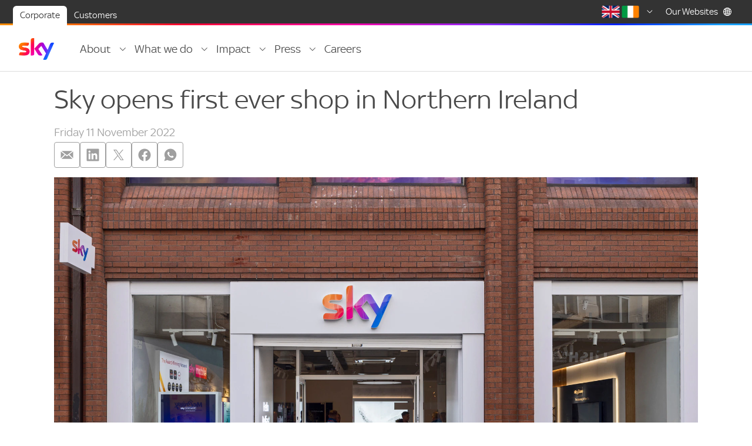

--- FILE ---
content_type: text/html; charset=utf-8
request_url: https://www.skygroup.sky/article/sky-opens-first-ever-shop-in-northern-ireland
body_size: 26482
content:
<!DOCTYPE html><html lang="en-gb"><head><meta charSet="utf-8"/><meta name="viewport" content="width=device-width, initial-scale=1"/><link rel="preload" as="image" href="https://images.contentstack.io/v3/assets/blt4b099fa9cc3801a6/blt1841713be9cebede/695f7ce49b41bb787922a01a/UK-Flag.png"/><link rel="preload" as="image" href="https://images.contentstack.io/v3/assets/blt4b099fa9cc3801a6/blt18c15e086b49bff8/695f7dd458f24a402a1f488e/IE-Flag.png"/><link rel="preload" as="image" href="https://images.contentstack.io/v3/assets/blt4b099fa9cc3801a6/blt99fcbcb9957be72a/68a5e80f3d6e49719aa44862/Sky_Spectrum_Logo_RGB.png"/><link rel="preload" as="image" href="https://static.skyassets.com/contentstack/assets/blt4b099fa9cc3801a6/blta0fe31432fb94b2f/68a319278ff3ef103217bc5a/Sky-Shop-main-image.jpg?downsize=1200:*&amp;output-format=jpg"/><link rel="stylesheet" href="/_next/static/css/ad50036f9725c6fd.css" data-precedence="next"/><link rel="preload" as="script" fetchPriority="low" href="/_next/static/chunks/webpack-d9ade1ae98a6c6fd.js"/><script src="/_next/static/chunks/4bd1b696-f635ae37915852e7.js" async=""></script><script src="/_next/static/chunks/ed9f2dc4-2986fdd766f7bde0.js" async=""></script><script src="/_next/static/chunks/683-17136c245960b122.js" async=""></script><script src="/_next/static/chunks/main-app-5175b1805ed08e1d.js" async=""></script><script src="/_next/static/chunks/520-a392cbb98d1ece61.js" async=""></script><script src="/_next/static/chunks/app/global-error-ee896a2c78bb6c3f.js" async=""></script><script src="/_next/static/chunks/47-9a90bc0694cfc767.js" async=""></script><script src="/_next/static/chunks/750-dc72be90772126fc.js" async=""></script><script src="/_next/static/chunks/334-f484e7408393eed7.js" async=""></script><script src="/_next/static/chunks/app/article/%5B...path%5D/layout-53d1051490e14c4b.js" async=""></script><script src="/_next/static/chunks/89bfaa1a-0a49124dfa98a584.js" async=""></script><script src="/_next/static/chunks/533-fdbbe4b0d754869e.js" async=""></script><script src="/_next/static/chunks/542-5e9c0eaf2e84134d.js" async=""></script><script src="/_next/static/chunks/874-847bab663801a605.js" async=""></script><script src="/_next/static/chunks/app/article/%5B...path%5D/page-9053e69f348e11a5.js" async=""></script><script src="/_next/static/chunks/711-e9c21a46cb256645.js" async=""></script><script src="/_next/static/chunks/app/layout-a09956066e01d6e2.js" async=""></script><script src="/_next/static/chunks/app/error-963a5bbfefff443a.js" async=""></script><link rel="preload" href="https://cdn.privacy-mgmt.com/unified/wrapperMessagingWithoutDetection.js" as="script"/><link rel="preload" href="//assets.adobedtm.com/eee7eee0aaaa/07b1d89f9fea/launch-1873019debbb.min.js" as="script"/><title>Sky opens first ever shop in Northern Ireland | Sky Group</title><meta name="description" content="Sky, one of Europe’s leading media and entertainment companies, has unveiled a new shop in Belfast. This will be Sky’s first bricks and mortar shop in Northern Ireland and its fourteenth shop launch in two years.Sky’s retail footprint stretches across the UK and Ireland with shops in some of the UK’s biggest and busiest retail destinations such as Westfield London, St David’s in Cardiff, St James Quarter in Edinburgh, Bluewater in Kent and Arndale in Manchester and most recently in the newly developed Battersea Power Station in south-west London.Located on Castle Lane, Belfast, the shop comprises 1985 square feet in"/><meta name="robots" content="index, follow"/><meta property="og:title" content="Sky opens first ever shop in Northern Ireland"/><meta property="og:description" content="Sky, one of Europe’s leading media and entertainment companies, has unveiled a new shop in Belfast. This will be Sky’s first bricks and mortar shop in Northern Ireland and its fourteenth shop launch in two years.Sky’s retail footprint stretches across the UK and Ireland with shops in some of the UK’s biggest and busiest retail destinations such as Westfield London, St David’s in Cardiff, St James Quarter in Edinburgh, Bluewater in Kent and Arndale in Manchester and most recently in the newly developed Battersea Power Station in south-west London.Located on Castle Lane, Belfast, the shop comprises 1985 square feet in"/><meta property="og:url" content="skygroup.sky/article/sky-opens-first-ever-shop-in-northern-ireland"/><meta property="og:image" content="https://images.contentstack.io/v3/assets/blt4b099fa9cc3801a6/blt866ef39724308a96/68a31925b667708b06f5b97a/Sky-Shop-Thumbnail.jpg"/><meta property="og:image:width" content="1200"/><meta property="og:image:height" content="630"/><meta property="og:image:alt" content="Sky opens first ever shop in Northern Ireland"/><meta name="twitter:card" content="summary_large_image"/><meta name="twitter:title" content="Sky opens first ever shop in Northern Ireland"/><meta name="twitter:description" content="Sky, one of Europe’s leading media and entertainment companies, has unveiled a new shop in Belfast. This will be Sky’s first bricks and mortar shop in Northern Ireland and its fourteenth shop launch in two years.Sky’s retail footprint stretches across the UK and Ireland with shops in some of the UK’s biggest and busiest retail destinations such as Westfield London, St David’s in Cardiff, St James Quarter in Edinburgh, Bluewater in Kent and Arndale in Manchester and most recently in the newly developed Battersea Power Station in south-west London.Located on Castle Lane, Belfast, the shop comprises 1985 square feet in"/><meta name="twitter:image" content="https://images.contentstack.io/v3/assets/blt4b099fa9cc3801a6/blt866ef39724308a96/68a31925b667708b06f5b97a/Sky-Shop-Thumbnail.jpg"/><link rel="icon" href="https://images.contentstack.io/v3/assets/blt4b099fa9cc3801a6/bltb1e2fafdd3867e1e/68a5e80884813b409e9eef3b/Sky_Spectrum_Favicon_RGB.png"/><script src="/_next/static/chunks/polyfills-42372ed130431b0a.js" noModule=""></script><style data-styled="" data-styled-version="6.1.19">@font-face{font-display:fallback;font-family:'Sky Text';src:url('https://static.skyassets.com/fonts/sky-regular.woff2') format('woff2');}/*!sc*/
@font-face{font-display:fallback;font-family:"Sky Text";font-weight:bold;src:url("https://static.skyassets.com/fonts/sky-medium.woff2") format("woff2");}/*!sc*/
*,*::before,*::after{box-sizing:border-box;}/*!sc*/
html{font-size:16px;-webkit-font-smoothing:antialiased;min-height:100%;overflow-y:scroll;scroll-behavior:smooth;-webkit-text-size-adjust:100%;}/*!sc*/
body{font-size:1.125rem;line-height:1.75rem;color:#4a4a4a;font-family:'Sky Text',sans-serif;margin:0;}/*!sc*/
main,details{display:block;}/*!sc*/
ul,ol{margin:0 0 0 16px;padding:0;}/*!sc*/
table{border-collapse:collapse;}/*!sc*/
button,input{font:inherit;}/*!sc*/
img,picture{font-style:italic;max-width:100%;vertical-align:middle;}/*!sc*/
a{color:#000ff5;cursor:pointer;text-decoration:none;}/*!sc*/
a:hover,a:focus{text-decoration:underline;}/*!sc*/
h1,h2,h3,h4,h5,h6,p{font-size:1.125rem;line-height:1.75rem;color:inherit;font-weight:normal;margin:0;}/*!sc*/
h1:hover,h2:hover,h3:hover,h4:hover,h5:hover,h6:hover,p:hover{text-decoration:none;}/*!sc*/
address{font-style:normal;}/*!sc*/
sub,sup{font-size:75%;line-height:0;position:relative;vertical-align:baseline;}/*!sc*/
sub{bottom:-0.25em;}/*!sc*/
sup{top:-0.5em;}/*!sc*/
data-styled.g1[id="sc-global-gkFngP1"]{content:"sc-global-gkFngP1,"}/*!sc*/
.jFPEKs{display:flex;width:100%;align-items:center;}/*!sc*/
@media (min-width: 0px) and (max-width: 1247px){.jFPEKs{gap:0px;}}/*!sc*/
@media (min-width: 1248px){.jFPEKs{gap:16px;}}/*!sc*/
@media (min-width: 0px) and (max-width: 1247px){.jFPEKs{flex-direction:column;}}/*!sc*/
@media (min-width: 1248px){.jFPEKs{flex-direction:row;}}/*!sc*/
@media (min-width: 0px) and (max-width: 1247px){.jFPEKs{margin-top:auto;}}/*!sc*/
@media (min-width: 1248px){.jFPEKs{margin-top:0px;}}/*!sc*/
.bBjTQI{display:flex;width:100%;}/*!sc*/
@media (min-width: 0px) and (max-width: 1247px){.bBjTQI{justify-content:center;}}/*!sc*/
@media (min-width: 1248px){.bBjTQI{justify-content:start;}}/*!sc*/
@media (min-width: 0px) and (max-width: 1247px){.bBjTQI{height:auto;}}/*!sc*/
@media (min-width: 1248px){.bBjTQI{height:100%;}}/*!sc*/
.eDuifu{display:flex;width:100%;gap:12px;flex-wrap:wrap;}/*!sc*/
@media (min-width: 0px) and (max-width: 1247px){.eDuifu{justify-content:center;}}/*!sc*/
@media (min-width: 1248px){.eDuifu{justify-content:start;}}/*!sc*/
@media (min-width: 0px) and (max-width: 1247px){.eDuifu{align-items:center;}}/*!sc*/
@media (min-width: 1248px){.eDuifu{align-items:flex-end;}}/*!sc*/
.iSfTCP{display:flex;width:100%;flex-wrap:wrap;align-items:center;height:max-content;}/*!sc*/
@media (min-width: 0px) and (max-width: 1247px){.iSfTCP{gap:12px;}}/*!sc*/
@media (min-width: 1248px){.iSfTCP{gap:16px;}}/*!sc*/
@media (min-width: 0px) and (max-width: 1247px){.iSfTCP{justify-content:space-evenly;}}/*!sc*/
@media (min-width: 1248px){.iSfTCP{justify-content:flex-end;}}/*!sc*/
@media (min-width: 0px) and (max-width: 1247px){.iSfTCP{margin-right:0px;}}/*!sc*/
@media (min-width: 1248px){.iSfTCP{margin-right:16px;}}/*!sc*/
.jIwnSm{display:flex;width:100%;margin-bottom:16px;gap:12px;flex-direction:column;}/*!sc*/
.kWAKTp{display:flex;width:100%;align-items:center;flex-wrap:wrap;}/*!sc*/
@media (min-width: 0px) and (max-width: 479px){.kWAKTp{gap:8px;}}/*!sc*/
@media (min-width: 480px){.kWAKTp{gap:16px;}}/*!sc*/
.djWcgY{display:flex;width:100%;justify-content:center;}/*!sc*/
.dQCvSc{display:flex;width:100%;flex-direction:column;}/*!sc*/
.jRzjwm{display:flex;width:100%;flex-direction:column;}/*!sc*/
@media (min-width: 0px) and (max-width: 479px){.jRzjwm{margin-bottom:0px;margin-top:0px;}}/*!sc*/
@media (min-width: 480px) and (max-width: 799px){.jRzjwm{margin-bottom:4px;margin-top:4px;}}/*!sc*/
@media (min-width: 800px){.jRzjwm{margin-bottom:0px;margin-top:0px;}}/*!sc*/
@media (min-width: 0px) and (max-width: 639px){.jRzjwm{height:auto;}}/*!sc*/
@media (min-width: 640px){.jRzjwm{height:10.56vw;}}/*!sc*/
.eBPlNM{display:flex;width:100%;width:100%;justify-content:space-between;align-items:center;}/*!sc*/
@media (min-width: 0px) and (max-width: 959px){.eBPlNM{gap:16px;}}/*!sc*/
@media (min-width: 960px){.eBPlNM{gap:48px;}}/*!sc*/
@media (min-width: 0px) and (max-width: 799px){.eBPlNM{flex-direction:column-reverse;}}/*!sc*/
@media (min-width: 800px){.eBPlNM{flex-direction:row;}}/*!sc*/
.heCTbR{display:flex;width:100%;align-items:center;justify-content:center;gap:4px;min-height:44px;}/*!sc*/
@media (min-width: 0px) and (max-width: 799px){.heCTbR{width:100%;}}/*!sc*/
@media (min-width: 800px){.heCTbR{width:fit-content;}}/*!sc*/
.deNxQE{display:flex;width:100%;margin:0px;align-items:center;width:fit-content;flex-grow:1;}/*!sc*/
@media (min-width: 0px) and (max-width: 799px){.deNxQE{justify-content:center;}}/*!sc*/
@media (min-width: 800px){.deNxQE{justify-content:left;}}/*!sc*/
.ejauPc{display:flex;width:100%;width:fit-content;align-items:center;}/*!sc*/
@media (min-width: 0px) and (max-width: 799px){.ejauPc{justify-content:center;}}/*!sc*/
@media (min-width: 800px){.ejauPc{justify-content:left;}}/*!sc*/
data-styled.g3[id="flex__Flex-sc-1r1ee79-0"]{content:"jFPEKs,bBjTQI,eDuifu,iSfTCP,jIwnSm,kWAKTp,djWcgY,dQCvSc,jRzjwm,eBPlNM,heCTbR,deNxQE,ejauPc,"}/*!sc*/
.cjjRCx{fill:currentColor;flex:none;height:24px;width:24px;}/*!sc*/
.hFPXoK{fill:currentColor;flex:none;height:16px;width:16px;margin-left:8px;margin-right:8px;}/*!sc*/
.dONYYp{fill:currentColor;flex:none;height:32px;width:32px;}/*!sc*/
.btLDmw{fill:currentColor;flex:none;}/*!sc*/
@media (min-width: 0px) and (max-width: 1247px){.btLDmw{height:24px;width:24px;}}/*!sc*/
@media (min-width: 1248px){.btLDmw{height:16px;width:16px;}}/*!sc*/
.iFUmUf{fill:currentColor;flex:none;height:24px;width:24px;color:#4a4a4a;}/*!sc*/
data-styled.g4[id="icon__Svg-sc-wdtbmy-0"]{content:"cjjRCx,hFPXoK,dONYYp,btLDmw,iFUmUf,"}/*!sc*/
.eVvbqN{clip:rect(0 0 0 0);clip-path:inset(50%);height:1px;overflow:hidden;position:absolute;white-space:nowrap;width:1px;}/*!sc*/
data-styled.g5[id="visually-hidden-text__VisuallyHiddenText-sc-n48can-0"]{content:"eVvbqN,"}/*!sc*/
.gjqBJU{align-items:center;background-color:transparent;border:1px solid transparent;border-radius:4px;cursor:pointer;display:inline-flex;flex:0 0 auto;justify-content:center;outline:none;padding:0;position:relative;transition:all 200ms ease-out;background-color:transparent;border-color:transparent;color:#4a4a4a;height:64px;width:64px;margin:4px;}/*!sc*/
.gjqBJU:disabled{background-color:transparent;border-color:transparent;color:#cccccc;cursor:not-allowed;}/*!sc*/
.gjqBJU:hover:not(:disabled){background-color:rgba(0, 15, 245, 0.05);border-color:transparent;color:#4a4a4a;}/*!sc*/
.gjqBJU::after{border:2px solid #007ecc;border-radius:8px;bottom:-6px;content:'';left:-6px;opacity:0;pointer-events:none;position:absolute;right:-6px;top:-6px;transition:all 200ms ease-out;}/*!sc*/
.gjqBJU:focus::after{opacity:1;}/*!sc*/
.gQiAXH{align-items:center;background-color:transparent;border:1px solid transparent;border-radius:4px;cursor:pointer;display:inline-flex;flex:0 0 auto;justify-content:center;outline:none;padding:0;position:relative;transition:all 200ms ease-out;background-color:transparent;border-color:transparent;color:#4a4a4a;}/*!sc*/
.gQiAXH:disabled{background-color:transparent;border-color:transparent;color:#cccccc;cursor:not-allowed;}/*!sc*/
.gQiAXH:hover:not(:disabled){background-color:rgba(0, 15, 245, 0.05);border-color:transparent;color:#4a4a4a;}/*!sc*/
.gQiAXH::after{border:2px solid #007ecc;border-radius:8px;bottom:-6px;content:'';left:-6px;opacity:0;pointer-events:none;position:absolute;right:-6px;top:-6px;transition:all 200ms ease-out;}/*!sc*/
@media (min-width: 0px) and (max-width: 1247px){.gQiAXH{height:44px;width:44px;}}/*!sc*/
@media (min-width: 1248px){.gQiAXH{height:32px;width:32px;}}/*!sc*/
@media (min-width: 0px) and (max-width: 1247px){.gQiAXH{max-width:15%;}}/*!sc*/
@media (min-width: 1248px){.gQiAXH{max-width:100%;}}/*!sc*/
.gQiAXH:focus::after{opacity:1;}/*!sc*/
.hltBqj{align-items:center;background-color:transparent;border:1px solid transparent;border-radius:4px;cursor:pointer;display:inline-flex;flex:0 0 auto;justify-content:center;outline:none;padding:0;position:relative;transition:all 200ms ease-out;background-color:transparent;border-color:transparent;color:#4a4a4a;height:44px;width:44px;}/*!sc*/
.hltBqj:disabled{background-color:transparent;border-color:transparent;color:#cccccc;cursor:not-allowed;}/*!sc*/
.hltBqj:hover:not(:disabled){background-color:rgba(0, 15, 245, 0.05);border-color:transparent;color:#4a4a4a;}/*!sc*/
.hltBqj::after{border:2px solid #007ecc;border-radius:8px;bottom:-6px;content:'';left:-6px;opacity:0;pointer-events:none;position:absolute;right:-6px;top:-6px;transition:all 200ms ease-out;}/*!sc*/
.hltBqj:focus::after{opacity:1;}/*!sc*/
data-styled.g6[id="icon-button__Button-sc-1w9vupq-0"]{content:"gjqBJU,gQiAXH,hltBqj,"}/*!sc*/
.kHMlWe{align-items:center;background-color:transparent;border:none;cursor:pointer;display:inline-flex;font-weight:bold;margin:-4px;outline:none;padding:4px;position:relative;text-align:left;text-decoration:none;transition:all 200ms ease-out;font-size:1.125rem;line-height:24px;vertical-align:middle;color:#000ff5;}/*!sc*/
.kHMlWe:hover{border-radius:4px;background-color:rgba(0, 15, 245, 0.04);border-radius:4px;}/*!sc*/
.kHMlWe::after{border:2px solid #007ecc;border-radius:8px;bottom:-5px;content:'';left:-5px;opacity:0;pointer-events:none;position:absolute;right:-5px;top:-5px;transition:all 200ms ease-out;}/*!sc*/
.kHMlWe:hover,.kHMlWe:focus{text-decoration:none;}/*!sc*/
.kHMlWe::before{content:'';height:44px;left:-4px;position:absolute;right:-4px;top:50%;transform:translateY(-50%);}/*!sc*/
.kHMlWe:focus::after{opacity:1;z-index:1;}/*!sc*/
data-styled.g7[id="link__Link-sc-up7frj-0"]{content:"kHMlWe,"}/*!sc*/
.gxSSAx{border:0;list-style:none;width:100%;}/*!sc*/
.gxSSAx:hover,.gxSSAx:focus{text-decoration:none;}/*!sc*/
.gBncsr{border:0;list-style:none;width:auto;max-width:max-content;display:inline-flex;padding-left:16px;padding-right:16px;}/*!sc*/
.gBncsr:hover,.gBncsr:focus{text-decoration:none;}/*!sc*/
.lbRcTd{border:0;list-style:none;position:relative;width:100px;align-self:anchor-center;}/*!sc*/
.lbRcTd:hover,.lbRcTd:focus{text-decoration:none;}/*!sc*/
@media (min-width: 0px) and (max-width: 1247px){.lbRcTd{height:40px;}}/*!sc*/
@media (min-width: 1248px){.lbRcTd{height:auto;}}/*!sc*/
.hwUwGm{border:0;list-style:none;}/*!sc*/
.hwUwGm:hover,.hwUwGm:focus{text-decoration:none;}/*!sc*/
.czJOtK{border:0;list-style:none;padding-bottom:4px;}/*!sc*/
.czJOtK:hover,.czJOtK:focus{text-decoration:none;}/*!sc*/
@media (min-width: 0px) and (max-width: 639px){.czJOtK{margin-left:0px;margin-right:0px;}}/*!sc*/
@media (min-width: 640px){.czJOtK{margin-left:8px;margin-right:8px;}}/*!sc*/
@media (min-width: 0px) and (max-width: 1247px){.czJOtK{display:block;}}/*!sc*/
@media (min-width: 1248px){.czJOtK{display:none;}}/*!sc*/
.cjmxWL{border:0;list-style:none;}/*!sc*/
.cjmxWL:hover,.cjmxWL:focus{text-decoration:none;}/*!sc*/
@media (min-width: 0px) and (max-width: 639px){.cjmxWL{margin-left:0px;margin-right:0px;}}/*!sc*/
@media (min-width: 640px){.cjmxWL{margin-left:32px;margin-right:32px;}}/*!sc*/
.hychRZ{border:0;list-style:none;height:100%;display:flex;gap:16px;}/*!sc*/
.hychRZ:hover,.hychRZ:focus{text-decoration:none;}/*!sc*/
@media (min-width: 0px) and (max-width: 1247px){.hychRZ{align-items:flex-start;}}/*!sc*/
@media (min-width: 1248px){.hychRZ{align-items:center;}}/*!sc*/
@media (min-width: 1248px){.hychRZ{justify-content:space-between;}}/*!sc*/
@media (min-width: 0px) and (max-width: 1247px){.hychRZ{position:absolute;}}/*!sc*/
@media (min-width: 1248px){.hychRZ{position:static;}}/*!sc*/
@media (min-width: 0px) and (max-width: 1247px){.hychRZ{flex-direction:column;}}/*!sc*/
@media (min-width: 1248px){.hychRZ{flex-direction:row;}}/*!sc*/
.fEIedy{border:0;list-style:none;display:flex;}/*!sc*/
.fEIedy:hover,.fEIedy:focus{text-decoration:none;}/*!sc*/
@media (min-width: 0px) and (max-width: 1247px){.fEIedy{align-items:left;}}/*!sc*/
@media (min-width: 1248px){.fEIedy{align-items:center;}}/*!sc*/
@media (min-width: 0px) and (max-width: 1247px){.fEIedy{justify-content:flex-start;}}/*!sc*/
@media (min-width: 1248px){.fEIedy{justify-content:center;}}/*!sc*/
@media (min-width: 0px) and (max-width: 1247px){.fEIedy{width:100%;}}/*!sc*/
@media (min-width: 1248px){.fEIedy{width:auto;}}/*!sc*/
@media (min-width: 0px) and (max-width: 1247px){.fEIedy{flex-direction:column;}}/*!sc*/
@media (min-width: 1248px){.fEIedy{flex-direction:row;}}/*!sc*/
@media (min-width: 0px) and (max-width: 1247px){.fEIedy{height:fit-content;}}/*!sc*/
@media (min-width: 1248px){.fEIedy{height:100%;}}/*!sc*/
@media (min-width: 0px) and (max-width: 1247px){.fEIedy{gap:0px;}}/*!sc*/
@media (min-width: 1248px){.fEIedy{gap:24px;}}/*!sc*/
@media (min-width: 0px) and (max-width: 1247px){.fEIedy{margin:0px;}}/*!sc*/
@media (min-width: 1248px){.fEIedy{margin:8px;}}/*!sc*/
@media (min-width: 0px) and (max-width: 1247px){.fEIedy{margin-top:16px;}}/*!sc*/
@media (min-width: 1248px){.fEIedy{margin-top:8px;}}/*!sc*/
@media (min-width: 0px) and (max-width: 1247px){.fEIedy{padding-left:32px;padding-right:32px;}}/*!sc*/
@media (min-width: 1248px){.fEIedy{padding-left:0px;padding-right:0px;}}/*!sc*/
.haSTvl{border:0;list-style:none;border-top:1px solid #e5e5e5;}/*!sc*/
.haSTvl:hover,.haSTvl:focus{text-decoration:none;}/*!sc*/
@media (min-width: 1248px){.haSTvl{border-bottom:1px solid #e5e5e5;}}/*!sc*/
.wGaLT{border:0;list-style:none;display:flex;padding-bottom:8px;padding-top:8px;padding-left:16px;padding-right:16px;justify-content:center;align-items:center;gap:16px;}/*!sc*/
.wGaLT:hover,.wGaLT:focus{text-decoration:none;}/*!sc*/
@media (min-width: 0px) and (max-width: 1247px){.wGaLT{flex-wrap:wrap;}}/*!sc*/
@media (min-width: 1248px){.wGaLT{flex-wrap:nowrap;}}/*!sc*/
@media (min-width: 0px) and (max-width: 1247px){.wGaLT{width:100%;}}/*!sc*/
@media (min-width: 1248px){.wGaLT{width:auto;}}/*!sc*/
.kqvcHb{border:0;list-style:none;max-width:1240px;margin:auto;}/*!sc*/
.kqvcHb:hover,.kqvcHb:focus{text-decoration:none;}/*!sc*/
@media (min-width: 0px) and (max-width: 1247px){.kqvcHb{padding-left:16px;padding-right:16px;}}/*!sc*/
@media (min-width: 1248px){.kqvcHb{padding-left:72px;padding-right:72px;}}/*!sc*/
.kkqKNl{border:0;list-style:none;margin-bottom:24px;margin-top:24px;text-align:left;}/*!sc*/
.kkqKNl:hover,.kkqKNl:focus{text-decoration:none;}/*!sc*/
@media (min-width: 0px) and (max-width: 799px){.kkqKNl{margin-left:24px;margin-right:24px;}}/*!sc*/
@media (min-width: 800px){.kkqKNl{margin-left:48px;margin-right:48px;}}/*!sc*/
.kjMmqN{border:0;list-style:none;margin-bottom:16px;margin-top:16px;text-align:center;}/*!sc*/
.kjMmqN:hover,.kjMmqN:focus{text-decoration:none;}/*!sc*/
@media (min-width: 0px) and (max-width: 799px){.kjMmqN{margin-left:24px;margin-right:24px;}}/*!sc*/
@media (min-width: 800px){.kjMmqN{margin-left:48px;margin-right:48px;}}/*!sc*/
.jxWrAY{border:0;list-style:none;}/*!sc*/
.jxWrAY:hover,.jxWrAY:focus{text-decoration:none;}/*!sc*/
@media (min-width: 0px) and (max-width: 639px){.jxWrAY{height:80vw;}}/*!sc*/
@media (min-width: 640px){.jxWrAY{height:19.200000000000003vw;}}/*!sc*/
.hBgHms{border:0;list-style:none;width:100%;position:relative;display:flex;justify-content:center;align-items:center;}/*!sc*/
.hBgHms:hover,.hBgHms:focus{text-decoration:none;}/*!sc*/
@media (min-width: 0px) and (max-width: 639px){.hBgHms{height:53.43vw;}}/*!sc*/
@media (min-width: 640px){.hBgHms{height:12.935883014623172vw;}}/*!sc*/
.iDCQqt{border:0;list-style:none;padding-left:8px;padding-right:8px;padding-bottom:4px;padding-top:4px;}/*!sc*/
.iDCQqt:hover,.iDCQqt:focus{text-decoration:none;}/*!sc*/
data-styled.g13[id="box__Box-sc-1i8zs0c-0"]{content:"gxSSAx,gBncsr,lbRcTd,hwUwGm,czJOtK,cjmxWL,hychRZ,fEIedy,haSTvl,wGaLT,kqvcHb,kkqKNl,kjMmqN,jxWrAY,hBgHms,iDCQqt,"}/*!sc*/
.ixLeLN{color:inherit;text-align:center;font-size:1rem;line-height:1.5rem;}/*!sc*/
.ixLeLN:hover{text-decoration:none;}/*!sc*/
.kyziWa{color:inherit;font-size:1.25rem;line-height:2rem;padding:4px;}/*!sc*/
.kyziWa:hover{text-decoration:none;}/*!sc*/
@media (min-width: 0px) and (max-width: 1247px){.kyziWa{max-width:80%;}}/*!sc*/
@media (min-width: 1248px){.kyziWa{max-width:100%;}}/*!sc*/
.cvrwXd{color:inherit;margin-top:16px;margin-bottom:8px;}/*!sc*/
.cvrwXd:hover{text-decoration:none;}/*!sc*/
@media (min-width: 0px) and (max-width: 799px){.cvrwXd{font-size:2.5rem;line-height:3.25rem;}}/*!sc*/
@media (min-width: 800px){.cvrwXd{font-size:3rem;line-height:4rem;}}/*!sc*/
.entYEU{color:inherit;}/*!sc*/
.entYEU:hover{text-decoration:none;}/*!sc*/
@media (min-width: 0px) and (max-width: 799px){.entYEU{font-size:1.125rem;line-height:1.75rem;}}/*!sc*/
@media (min-width: 800px){.entYEU{font-size:1.25rem;line-height:2rem;}}/*!sc*/
.hieRDm{color:inherit;}/*!sc*/
.hieRDm:hover{text-decoration:none;}/*!sc*/
.eUypyJ{color:inherit;font-size:1.125rem;line-height:1.75rem;}/*!sc*/
.eUypyJ:hover{text-decoration:none;}/*!sc*/
.boGURx{color:inherit;display:inline-block;margin-bottom:0px;}/*!sc*/
.boGURx:hover{text-decoration:none;}/*!sc*/
@supports (-webkit-background-clip:text) or (background-clip:text){.boGURx{-webkit-background-clip:text;background-clip:text;background-image:linear-gradient(to right, #f05c00 8%,#f80032 28%,#ff00a0 40%,#8c28ff 60%,#0023ff 80%,#1690f2 100%);-webkit-text-fill-color:transparent;}}/*!sc*/
@media (min-width: 0px) and (max-width: 639px){.boGURx{font-size:2.5rem;line-height:3.25rem;}}/*!sc*/
@media (min-width: 640px){.boGURx{font-size:3rem;line-height:4rem;}}/*!sc*/
.KFtZD{color:inherit;font-size:0.875rem;line-height:1.5rem;}/*!sc*/
.KFtZD:hover{text-decoration:none;}/*!sc*/
data-styled.g14[id="text__TextElement-sc-qf7y4e-0"]{content:"ixLeLN,kyziWa,cvrwXd,entYEU,hieRDm,eUypyJ,boGURx,KFtZD,"}/*!sc*/
.dyClNy{width:100%;}/*!sc*/
.egMOCW{min-width:50px;width:50px;}/*!sc*/
data-styled.g15[id="image__Image-sc-21rhmd-0"]{content:"dyClNy,egMOCW,"}/*!sc*/
.bIcmGE{align-items:center;border-radius:4px;display:flex;position:relative;width:95%;animation:iyGPWB 1.8s infinite ease-out;background:linear-gradient( 90deg,#e5e5e5 0%,#f2f2f2 25.25%,#e5e5e5 50%,#e5e5e5 100% );background-size:200% 100%;height:95%;}/*!sc*/
.hIHQUO{align-items:center;border-radius:4px;display:flex;position:relative;width:100%;font-size:1.25rem;height:2rem;}/*!sc*/
.hIHQUO::before{border-radius:4px;content:'';height:1.25rem;width:100%;animation:iyGPWB 1.8s infinite ease-out;background:linear-gradient( 90deg,#e5e5e5 0%,#f2f2f2 25.25%,#e5e5e5 50%,#e5e5e5 100% );background-size:200% 100%;}/*!sc*/
data-styled.g17[id="skeleton-loader__SkeletonLoader-sc-1bur1ty-0"]{content:"bIcmGE,hIHQUO,"}/*!sc*/
.brymkP{display:grid;gap:0px;margin-bottom:24px;margin-top:24px;width:auto;}/*!sc*/
@media (min-width: 0px) and (max-width: 639px){.brymkP{grid-template-columns:repeat(1, 1fr);}}/*!sc*/
@media (min-width: 640px){.brymkP{grid-template-columns:repeat(4, 1fr);}}/*!sc*/
data-styled.g33[id="grid__Grid-sc-ysk8de-0"]{content:"brymkP,"}/*!sc*/
.gWlMBE{background-color:#ffffff;border:none;border-radius:4px;box-shadow:0 2px 8px 0 rgba(0,0,0,0.25);color:inherit;display:block;outline:none;padding:0;position:relative;text-align:left;text-decoration:none;transform:translate3d(0,0,0);transition:all 200ms ease-out;}/*!sc*/
.gWlMBE:hover,.gWlMBE:focus{text-decoration:none;}/*!sc*/
.gWlMBE::after{border:2px solid #007ecc;border-radius:8px;bottom:-6px;content:'';left:-6px;opacity:0;pointer-events:none;position:absolute;right:-6px;top:-6px;transition:all 200ms ease-out;}/*!sc*/
.gWlMBE:focus::after{opacity:1;}/*!sc*/
.gWlMBE::before{border-radius:0 0 4px 4px;bottom:0;content:'';display:block;height:4px;left:0;position:absolute;width:100%;z-index:1;background-image:linear-gradient(to right, #ff8c00 5%,#f80032 25%,#ff00a0 45%,#8c28ff 65%,#0023ff 82%,#19a0ff 96%);}/*!sc*/
data-styled.g35[id="card__Card-sc-19l2935-0"]{content:"gWlMBE,"}/*!sc*/
@keyframes iyGPWB{0%{background-position:100%;}44.44%{background-position:100%;}100%{background-position:-100%;}}/*!sc*/
data-styled.g108[id="sc-keyframes-iyGPWB"]{content:"iyGPWB,"}/*!sc*/
</style></head><body><div hidden=""><!--$--><!--/$--></div><header id="masthead" class="box__Box-sc-1i8zs0c-0 gxSSAx masthead" data-testid="masthead" data-skyui-core="Box@12.1.1"><div id="siteNavigatorDesktop" class="flex__Flex-sc-1r1ee79-0 jFPEKs siteNavigator siteNavigatorDesktop" data-testid="siteNavigator" data-themes-id="siteNavigator" data-font-id="body" data-skyui-core="Flex@12.1.1"><nav class="flex__Flex-sc-1r1ee79-0 bBjTQI siteNavigatorLinks" data-testid="siteNavigatorLinks" aria-label="Site Navigator Links" data-skyui-core="Flex@12.1.1"><ul class="flex__Flex-sc-1r1ee79-0 eDuifu siteNavigatorLinksList" data-skyui-core="Flex@12.1.1"><li class="box__Box-sc-1i8zs0c-0 gBncsr siteNavigatorLinkListItem linkDisabled" data-themes-id="siteNavigatorLinkListItem" data-skyui-core="Box@12.1.1"><span data-testid="siteNavigatorLinkText" data-themes-id="siteNavigatorButton" rel="noreferrer" class="text__TextElement-sc-qf7y4e-0 ixLeLN siteNavigatorButton siteNavigatorLinkText disabled" data-skyui-core="Text@12.1.1">Corporate</span></li><li class="box__Box-sc-1i8zs0c-0 gBncsr siteNavigatorLinkListItem linkEnabled" data-themes-id="siteNavigatorLinkListItem" data-skyui-core="Box@12.1.1"><a href="http://sky.com" target="_blank" data-testid="siteNavigatorLinkText" data-themes-id="siteNavigatorButton" rel="noreferrer" class="text__TextElement-sc-qf7y4e-0 ixLeLN siteNavigatorButton siteNavigatorLinkText false" data-skyui-core="Text@12.1.1">Customers</a></li></ul></nav><div class="flex__Flex-sc-1r1ee79-0 iSfTCP siteNavigatorCountryContainer" data-skyui-core="Flex@12.1.1"><div data-skyui-core="Box@12.1.1" class="box__Box-sc-1i8zs0c-0 lbRcTd"><div class="country-toggle__overlay"><select id="CountryDropdown" class="country-toggle__dropdown tab-focus" title="Switch to the version of this site for your country (this will reload the page)" aria-label="Select country"><option value="en-gb" selected="">UK &amp; Ireland</option><option value="it-it">Italy</option><option value="de-de">Germany</option><option value="de-at">Austria</option></select></div><div aria-hidden="true" class="country-toggle__background"><div class="country-toggle__flag-container"><img src="https://images.contentstack.io/v3/assets/blt4b099fa9cc3801a6/blt1841713be9cebede/695f7ce49b41bb787922a01a/UK-Flag.png" data-testid="flag" class="image__Image-sc-21rhmd-0 country-toggle__flag" alt="" data-skyui-core="Image@12.1.1"/><img src="https://images.contentstack.io/v3/assets/blt4b099fa9cc3801a6/blt18c15e086b49bff8/695f7dd458f24a402a1f488e/IE-Flag.png" data-testid="flag" class="image__Image-sc-21rhmd-0 country-toggle__flag" alt="" data-skyui-core="Image@12.1.1"/></div><div class="country-toggle__arrow"><svg aria-hidden="true" data-skyui-core="Icon@12.1.1" viewBox="0 0 32 32" data-testid="toggle-arrow" class="icon__Svg-sc-wdtbmy-0 cjjRCx"><g><path d="M16.535 20.909a1 1 0 0 1-1.414 0l-8.828-8.828a1 1 0 0 1 0-1.414L6.96 10l8.868 8.869L24.697 10l.667.667a1 1 0 0 1 0 1.414z" fill-rule="evenodd" clip-rule="evenodd" /></g></svg></div></div></div><button id="siteNavigatorModalButton" class="siteNavigatorModalButton" data-testid="siteNavigatorModalButton" data-themes-id="siteNavigatorModalButton">Our Websites<svg aria-hidden="true" data-skyui-core="Icon@12.1.1" viewBox="0 0 32 32" data-testid="siteNavigatorModalButtonIcon" class="icon__Svg-sc-wdtbmy-0 hFPXoK"><g><path d="M16 28c6.627 0 12-5.373 12-12S22.627 4 16 4 4 9.373 4 16s5.373 12 12 12m0 2c7.732 0 14-6.268 14-14S23.732 2 16 2 2 8.268 2 16s6.268 14 14 14" fill-rule="evenodd" clip-rule="evenodd" /><path d="M29 16.895H3v-2h26z" fill-rule="evenodd" clip-rule="evenodd" /><path d="M15 29V3h2v26z" fill-rule="evenodd" clip-rule="evenodd" /><path d="M11.931 7.282C10.757 9.462 10 12.543 10 16s.757 6.538 1.931 8.718C13.127 26.939 14.611 28 16 28s2.873-1.061 4.069-3.282C21.243 22.538 22 19.457 22 16s-.757-6.538-1.931-8.718C18.873 5.061 17.389 4 16 4s-2.873 1.061-4.069 3.282m-1.761-.948C11.507 3.849 13.523 2 16 2s4.493 1.849 5.83 4.334C23.19 8.858 24 12.278 24 16s-.81 7.142-2.17 9.666C20.493 28.151 18.477 30 16 30s-4.493-1.849-5.83-4.334C8.81 23.142 8 19.722 8 16s.81-7.142 2.17-9.666" fill-rule="evenodd" clip-rule="evenodd" /><path d="M5.941 7.208C8.065 8.848 11.73 10 16 10s7.935-1.152 10.059-2.792l1.222 1.584C24.706 10.779 20.565 12 16 12S7.294 10.779 4.719 8.792zm20.118 17.584C23.935 23.152 20.27 22 16 22s-7.935 1.152-10.059 2.792l-1.222-1.584C7.294 21.221 11.435 20 16 20s8.706 1.221 11.281 3.208z" fill-rule="evenodd" clip-rule="evenodd" /></g></svg></button></div></div><div data-testid="masthead-gradient" class="masthead-gradient"></div><div id="header" class="box__Box-sc-1i8zs0c-0 hwUwGm header" data-font-id="menu" data-skyui-core="Box@12.1.1"><div class="box__Box-sc-1i8zs0c-0 czJOtK z-index1" data-skyui-core="Box@12.1.1"><button data-skyui-core="IconButton@12.1.1" data-themes-id="icon-button" data-testid="burger-menu-list" aria-label="Open navigation menu" aria-expanded="false" aria-controls="masthead-navigation" class="icon-button__Button-sc-1w9vupq-0 gjqBJU burger-menu rotate-0"><svg aria-hidden="true" data-skyui-core="Icon@12.1.1" viewBox="0 0 32 32" class="icon__Svg-sc-wdtbmy-0 dONYYp"><g><path d="M25 9H6v1a1 1 0 0 0 1 1h19v-1a1 1 0 0 0-1-1M6 15h19a1 1 0 0 1 1 1v1H7a1 1 0 0 1-1-1zm0 6h19a1 1 0 0 1 1 1v1H7a1 1 0 0 1-1-1z" /></g></svg></button></div><div class="box__Box-sc-1i8zs0c-0 cjmxWL z-index1 logo-container-styling" data-skyui-core="Box@12.1.1"><a href="/" class="link__Link-sc-up7frj-0 kHMlWe hover-override" data-testid="logo-link" data-skyui-core="Link@12.1.1"><img src="https://images.contentstack.io/v3/assets/blt4b099fa9cc3801a6/blt99fcbcb9957be72a/68a5e80f3d6e49719aa44862/Sky_Spectrum_Logo_RGB.png" alt="undefined Homepage" data-testid="nav-logo" class="image__Image-sc-21rhmd-0 image-logo-styling" data-skyui-core="Image@12.1.1"/></a></div><nav class="box__Box-sc-1i8zs0c-0 hychRZ nav-list menu-open-overlay mobile-menu-hidden" data-skyui-core="Box@12.1.1"><a href="#page-content" class="link__Link-sc-up7frj-0 kHMlWe skip-link" data-skyui-core="Link@12.1.1">Skip to content</a><a href="#footer" class="link__Link-sc-up7frj-0 kHMlWe skip-link" data-skyui-core="Link@12.1.1">Skip to footer</a><ul id="masthead-navigation" data-testid="primary-menu" data-skyui-core="Box@12.1.1" class="box__Box-sc-1i8zs0c-0 fEIedy"><li class="box__Box-sc-1i8zs0c-0 hwUwGm nav-list-item" data-skyui-core="Box@12.1.1"><a class="text__TextElement-sc-qf7y4e-0 kyziWa font-weight-normal hover-override" href="/about" target="_self" rel="noreferrer" data-skyui-core="Text@12.1.1">About</a><button data-skyui-core="IconButton@12.1.1" data-testid="nav-chevron" data-themes-id="icon-button" aria-expanded="false" aria-label="Open navigation menu: About" class="icon-button__Button-sc-1w9vupq-0 gQiAXH fx fx-chevron-down "><svg aria-hidden="true" data-skyui-core="Icon@12.1.1" viewBox="0 0 32 32" class="icon__Svg-sc-wdtbmy-0 btLDmw"><g><path d="M16.535 20.909a1 1 0 0 1-1.414 0l-8.828-8.828a1 1 0 0 1 0-1.414L6.96 10l8.868 8.869L24.697 10l.667.667a1 1 0 0 1 0 1.414z" fill-rule="evenodd" clip-rule="evenodd" /></g></svg></button><ul id="secondary-nav" aria-hidden="true" class="box__Box-sc-1i8zs0c-0 haSTvl secondary-nav fx fx-duration-350ms fx-expandUp vis-none" data-skyui-core="Box@12.1.1"></ul></li><li class="box__Box-sc-1i8zs0c-0 hwUwGm nav-list-item" data-skyui-core="Box@12.1.1"><a class="text__TextElement-sc-qf7y4e-0 kyziWa font-weight-normal hover-override" href="/what-we-do/" target="_self" rel="noreferrer" data-skyui-core="Text@12.1.1">What we do</a><button data-skyui-core="IconButton@12.1.1" data-testid="nav-chevron" data-themes-id="icon-button" aria-expanded="false" aria-label="Open navigation menu: What we do" class="icon-button__Button-sc-1w9vupq-0 gQiAXH fx fx-chevron-down "><svg aria-hidden="true" data-skyui-core="Icon@12.1.1" viewBox="0 0 32 32" class="icon__Svg-sc-wdtbmy-0 btLDmw"><g><path d="M16.535 20.909a1 1 0 0 1-1.414 0l-8.828-8.828a1 1 0 0 1 0-1.414L6.96 10l8.868 8.869L24.697 10l.667.667a1 1 0 0 1 0 1.414z" fill-rule="evenodd" clip-rule="evenodd" /></g></svg></button><ul id="secondary-nav" aria-hidden="true" class="box__Box-sc-1i8zs0c-0 haSTvl secondary-nav fx fx-duration-350ms fx-expandUp vis-none" data-skyui-core="Box@12.1.1"></ul></li><li class="box__Box-sc-1i8zs0c-0 hwUwGm nav-list-item" data-skyui-core="Box@12.1.1"><a class="text__TextElement-sc-qf7y4e-0 kyziWa font-weight-normal hover-override" href="/impact/" target="_self" rel="noreferrer" data-skyui-core="Text@12.1.1">Impact</a><button data-skyui-core="IconButton@12.1.1" data-testid="nav-chevron" data-themes-id="icon-button" aria-expanded="false" aria-label="Open navigation menu: Impact" class="icon-button__Button-sc-1w9vupq-0 gQiAXH fx fx-chevron-down "><svg aria-hidden="true" data-skyui-core="Icon@12.1.1" viewBox="0 0 32 32" class="icon__Svg-sc-wdtbmy-0 btLDmw"><g><path d="M16.535 20.909a1 1 0 0 1-1.414 0l-8.828-8.828a1 1 0 0 1 0-1.414L6.96 10l8.868 8.869L24.697 10l.667.667a1 1 0 0 1 0 1.414z" fill-rule="evenodd" clip-rule="evenodd" /></g></svg></button><ul id="secondary-nav" aria-hidden="true" class="box__Box-sc-1i8zs0c-0 haSTvl secondary-nav fx fx-duration-350ms fx-expandUp vis-none" data-skyui-core="Box@12.1.1"></ul></li><li class="box__Box-sc-1i8zs0c-0 hwUwGm nav-list-item" data-skyui-core="Box@12.1.1"><a class="text__TextElement-sc-qf7y4e-0 kyziWa font-weight-normal hover-override" href="/press" target="_self" rel="noreferrer" data-skyui-core="Text@12.1.1">Press</a><button data-skyui-core="IconButton@12.1.1" data-testid="nav-chevron" data-themes-id="icon-button" aria-expanded="false" aria-label="Open navigation menu: Press" class="icon-button__Button-sc-1w9vupq-0 gQiAXH fx fx-chevron-down "><svg aria-hidden="true" data-skyui-core="Icon@12.1.1" viewBox="0 0 32 32" class="icon__Svg-sc-wdtbmy-0 btLDmw"><g><path d="M16.535 20.909a1 1 0 0 1-1.414 0l-8.828-8.828a1 1 0 0 1 0-1.414L6.96 10l8.868 8.869L24.697 10l.667.667a1 1 0 0 1 0 1.414z" fill-rule="evenodd" clip-rule="evenodd" /></g></svg></button><ul id="secondary-nav" aria-hidden="true" class="box__Box-sc-1i8zs0c-0 haSTvl secondary-nav fx fx-duration-350ms fx-expandUp vis-none" data-skyui-core="Box@12.1.1"></ul></li><li class="box__Box-sc-1i8zs0c-0 hwUwGm nav-list-item" data-skyui-core="Box@12.1.1"><a class="text__TextElement-sc-qf7y4e-0 kyziWa font-weight-normal hover-override" href="/careers" target="_self" rel="noreferrer" data-skyui-core="Text@12.1.1">Careers</a><ul id="secondary-nav" aria-hidden="true" class="box__Box-sc-1i8zs0c-0 haSTvl secondary-nav fx fx-duration-350ms fx-expandUp vis-none" data-skyui-core="Box@12.1.1"></ul></li></ul><div data-skyui-core="Box@12.1.1" class="box__Box-sc-1i8zs0c-0 wGaLT"></div></nav></div></header><main id="mainContent" style="min-height:calc(100vh);padding-top:79px"><div data-skyui-core="Box@12.1.1" class="box__Box-sc-1i8zs0c-0 kqvcHb"><h1 data-testid="text-title-header" data-skyui-core="Text@12.1.1" class="text__TextElement-sc-qf7y4e-0 cvrwXd">Sky opens first ever shop in Northern Ireland</h1><div data-themes-id="article-info" class="flex__Flex-sc-1r1ee79-0 jIwnSm c-text-grey" data-testid="date-text" data-skyui-core="Flex@12.1.1"><span data-skyui-core="Text@12.1.1" class="text__TextElement-sc-qf7y4e-0 entYEU">Friday 11 November 2022</span><div data-skyui-core="Flex@12.1.1" class="flex__Flex-sc-1r1ee79-0 kWAKTp"><div data-skyui-core="Flex@12.1.1" class="flex__Flex-sc-1r1ee79-0 kWAKTp"><button data-skyui-core="IconButton@12.1.1" class="icon-button__Button-sc-1w9vupq-0 hltBqj share-button email" aria-label="Share on: email" data-themes-id="share-button"><svg aria-hidden="true" data-skyui-core="Icon@12.1.1" viewBox="0 0 32 32" class="icon__Svg-sc-wdtbmy-0 cjjRCx"><g><path d="M2 8.272v15.314l8.576-8.576zm10.16 7.983L3.414 25h25.172l-8.746-8.746-3.222 2.532a1 1 0 0 1-1.236 0zm9.264-1.245L30 23.586V8.272z" /><path d="M28.381 7H3.619L16 16.728z" /></g></svg></button><button data-skyui-core="IconButton@12.1.1" class="icon-button__Button-sc-1w9vupq-0 hltBqj share-button linkedin" aria-label="Share on: linkedin" data-themes-id="share-button"><svg aria-hidden="true" data-skyui-core="Icon@12.1.1" viewBox="0 0 32 32" class="icon__Svg-sc-wdtbmy-0 cjjRCx"><g><path d="M3.863 2h24.274C29.166 2 30 2.834 30 3.863v24.274c0 1.03-.834 1.863-1.863 1.863H3.863A1.86 1.86 0 0 1 2 28.137V3.863C2 2.834 2.833 2 3.863 2m18.006 24.002h4.15v-7.329c0-3.598-.777-6.366-4.979-6.366-2.02 0-3.376 1.108-3.93 2.159h-.057v-1.825h-3.981v13.361h4.148v-6.609c0-1.744.33-3.431 2.492-3.431 2.128 0 2.157 1.993 2.157 3.543zM8.389 10.814a2.408 2.408 0 1 1-.002-4.816 2.408 2.408 0 0 1 .002 4.816m2.078 15.188H6.31V12.641h4.157z" fill-rule="evenodd" clip-rule="evenodd" /></g></svg></button><button data-skyui-core="IconButton@12.1.1" class="icon-button__Button-sc-1w9vupq-0 hltBqj share-button twitter" aria-label="Share on: twitter" data-themes-id="share-button"><svg aria-hidden="true" data-skyui-core="Icon@12.1.1" viewBox="0 0 32 32" class="icon__Svg-sc-wdtbmy-0 cjjRCx"><g><path d="M17.976 14.162 26.719 4h-2.072l-7.591 8.823L10.993 4H4l9.168 13.343L4 28h2.072l8.016-9.319L20.491 28h6.993zM6.818 5.559H10l14.648 20.952h-3.182z" /></g></svg></button><button data-skyui-core="IconButton@12.1.1" class="icon-button__Button-sc-1w9vupq-0 hltBqj share-button facebook" aria-label="Share on: facebook" data-themes-id="share-button"><svg aria-hidden="true" data-skyui-core="Icon@12.1.1" viewBox="0 0 32 32" class="icon__Svg-sc-wdtbmy-0 cjjRCx"><g><path d="M16 2c7.732 0 14 6.306 14 14.085C30 23.116 24.88 28.943 18.188 30v-9.843h3.262l.62-4.072h-3.882v-2.642c0-1.114.542-2.2 2.281-2.2h1.765V7.777s-1.602-.275-3.133-.275c-3.198 0-5.288 1.95-5.288 5.48v3.103h-3.555v4.072h3.555V30C7.12 28.943 2 23.116 2 16.085 2 8.306 8.268 2 16 2" /></g></svg></button><button data-skyui-core="IconButton@12.1.1" class="icon-button__Button-sc-1w9vupq-0 hltBqj share-button whatsapp" aria-label="Share on: whatsapp" data-themes-id="share-button"><svg aria-hidden="true" data-skyui-core="Icon@12.1.1" viewBox="0 0 32 32" class="icon__Svg-sc-wdtbmy-0 cjjRCx"><g><path d="M29.075 11.376c.33 1.03.557 2.081.628 3.164q.01.165.026.33l.017.206v1.016l-.008.05a1 1 0 0 0-.012.095l-.022.321q-.011.189-.026.378c-.051.649-.167 1.29-.325 1.921q-1.102 4.45-4.647 7.359a13.4 13.4 0 0 1-4.634 2.463c-.669.205-1.35.368-2.048.444l-.18.02c-.412.046-.824.092-1.238.11-.624.029-1.252.019-1.874-.062l-.131-.018c-.494-.065-.989-.13-1.476-.232a12.8 12.8 0 0 1-3.534-1.321.2.2 0 0 0-.148-.014 8 8 0 0 0-.381.119l-.177.058-.929.296q-2.909.928-5.819 1.859a.3.3 0 0 0-.081.042l-.033.02H2l.035-.156q1.18-3.526 2.364-7.048a.23.23 0 0 0-.019-.214 13.6 13.6 0 0 1-1.89-6.393 13 13 0 0 1 .16-2.741c.183-1.081.479-2.132.91-3.141a13.43 13.43 0 0 1 4.451-5.639c2.129-1.568 4.514-2.441 7.151-2.627q.158-.01.316-.026L15.653 2h.9l.11.009q.179.014.358.034.257.031.512.059c.392.044.784.088 1.172.156.966.169 1.898.465 2.799.852a13.56 13.56 0 0 1 5.385 4.149 13.1 13.1 0 0 1 2.186 4.117m-6.042 9.17c.071-.296.139-.595.192-.895.063-.358-.002-.508-.321-.683q-1.133-.62-2.273-1.231l-.425-.229c-.062-.033-.13-.054-.198-.076l-.005-.001q-.325-.101-.541.168-.256.318-.522.629-.317.366-.641.725a.48.48 0 0 1-.584.137l-.25-.109-.023-.011a9.2 9.2 0 0 1-2.567-1.7c-.802-.756-1.413-1.657-1.96-2.603-.107-.186-.086-.369.036-.54q.047-.063.104-.119.037-.037.072-.077l.222-.26c.195-.227.39-.455.574-.69.195-.252.2-.514.075-.827a46 46 0 0 1-.573-1.548 70 70 0 0 0-.363-1.001c-.064-.172-.173-.33-.277-.484a.3.3 0 0 0-.194-.105c-.298-.02-.596-.031-.895-.042l-.24-.009q-.02 0-.039.006l-.018.004c-.315.058-.569.222-.799.444-.808.777-1.239 1.716-1.261 2.909q.009.084.016.184c.013.164.028.352.058.538.097.609.299 1.186.587 1.73a17.7 17.7 0 0 0 3.139 4.282c.835.835 1.757 1.558 2.818 2.089.854.426 1.74.771 2.644 1.076.403.136.812.266 1.241.245a5 5 0 0 0 1.053-.153c.564-.151 1.062-.447 1.516-.817a1.73 1.73 0 0 0 .622-.956" fill-rule="evenodd" clip-rule="evenodd" /></g></svg></button></div></div></div><div class="box__Box-sc-1i8zs0c-0 hwUwGm c-article-components__container" data-skyui-core="Box@12.1.1"><span data-skyui-core="VisuallyHiddenText@12.1.1" class="visually-hidden-text__VisuallyHiddenText-sc-n48can-0 eVvbqN"><h1 data-skyui-core="Text@12.1.1" class="text__TextElement-sc-qf7y4e-0 hieRDm">Sky opens first ever shop in Northern Ireland</h1></span><div data-skyui-core="Flex@12.1.1" class="flex__Flex-sc-1r1ee79-0 djWcgY"><figure data-testid="figure-container" style="width:100%" data-skyui-core="Flex@12.1.1" class="flex__Flex-sc-1r1ee79-0 dQCvSc"><img data-testid="image-file" src="https://static.skyassets.com/contentstack/assets/blt4b099fa9cc3801a6/blta0fe31432fb94b2f/68a319278ff3ef103217bc5a/Sky-Shop-main-image.jpg?downsize=1200:*&amp;output-format=jpg" alt="" data-skyui-core="Image@12.1.1" class="image__Image-sc-21rhmd-0 dyClNy"/></figure></div><div data-testid="body-box" class="box__Box-sc-1i8zs0c-0 kkqKNl body-box" data-skyui-core="Box@12.1.1"><span data-testid="body-text" class="text__TextElement-sc-qf7y4e-0 eUypyJ body-text" style="overflow-wrap:break-word" data-skyui-core="Text@12.1.1"><p>Sky, one of Europe’s leading media and entertainment companies, has unveiled a new shop in Belfast. This will be Sky’s first bricks and mortar shop in Northern Ireland and its fourteenth shop launch in two years.</p><p>Sky’s retail footprint stretches across the UK and Ireland with shops in some of the UK’s biggest and busiest retail destinations such as Westfield London, St David’s in Cardiff, St James Quarter in Edinburgh, Bluewater in Kent and Arndale in Manchester and most recently in the newly developed Battersea Power Station in south-west London.</p><p>Located on Castle Lane, Belfast, the shop comprises 1985 square feet in total and provides unrivalled space for shoppers to test the full suite of Sky products and experience the home of the future. This includes:</p><p><strong>Sky Glass </strong>– Sky Glass is the only TV with Sky inside, combining innovative hardware, software and content for the smartest TV experience yet, no dish or box required. Find, watch and play all your favourite content and apps from across Sky, Netflix, BBC iPlayer, ITV Hub, All4, Spotify, Disney+ and more just by using your voice. Its UHD Quantum Dot screen technology and 360° Dolby Atmos® sound system combines with innovative hardware and software to give the smartest TV experience yet, all over W-Fi. No dish, no box, no fuss.</p><p><strong>Sky Stream </strong>– The new, easy way to get Sky, Sky Stream gives you the best entertainment streamed straight to any TV over Wi-Fi. It’s the most affordable way to get Sky TV and Netflix together, for less than £1 a day. With no dish required, it aggregates the best content from top entertainment, music and fitness apps. Simply plug the device into any TV to enjoy world class film, must-watch TV and thrilling sport, including access to over 150 channels and 100,000 hours of aggregated content.</p><p><strong>Sky Q </strong>–The best aggregation platform and award-winning satellite service, which has everyone’s favourite channels and apps all in one place, as well as a hard drive for recordings.</p><p><strong>Sky Go</strong> – Watch Sky anywhere, any time. Comes as standard with all three services, so you can get the great Sky experience on your devices too.</p><p><strong>Sky Broadband</strong> – Award-winning customer service with speeds up to 900 Mb/s, our fibre broadband technology is perfect for streaming, gaming and downloading in UHD.</p><p><strong>Sky Mobile</strong> – Providing great value with the UK’s cheapest annual data plan amongst big networks and no-mid contract price rises. That’s a promise.</p><p>Customer experience is at the crux of all Sky shops and they have been designed with customers’ needs in mind. The shop brings Sky’s industry leading service to shoppers across the UK and provides space for shoppers to speak with expert advisors.</p><p>They are separated into designated themed spaces across an open-plan layout, encouraging easy conversation to understand what is available. The shops also have a dedicated ‘Customer Hub’, complete with seating areas, that will allow existing customers to speak to advisors about their current products.</p><p><strong>Matthew Price, Retail Director, Sky said:</strong> “<em>Opening our first shop in Northern Ireland marks a proud milestone for Sky as we now have a physical retail shop in every nation of the UK. We know getting the best value for money is top of mind for everyone right now and in our shops, our expert advisors are on hand to help customers find the right package at the right price.”</em></p><p>For further information please contact:</p><p><a href="mailto:Kabir.parhar@sky.uk">Molly.Treanor@sky.uk</a></p><p>Notes to editors</p><p><strong>About Sky</strong></p><p>Sky is one of Europe’s leading media and entertainment companies and is part of Comcast Corporation, a global media and technology company that connects people to moments and experiences that matter. At Sky we Believe in Better. It’s in our DNA.</p><p>We’re famous for innovation. We offer streaming services NOW and WOW; the world’s smartest TV, Sky Glass; Sky Stream, the new, easy way to get the Sky Glass experience on any TV; and the best aggregation platform, Sky Q. We provide connectivity you can count on in mobile, and fast, secure, reliable residential and business broadband.</p><p>We’re Europe’s premium content producer. We create award-winning original content, produce the biggest live sporting events, and we provide free access to news and the arts.</p><p>We believe that we can have a positive impact on society, by supporting and creating tens of thousands of jobs, addressing digital inequality, being a diverse and inclusive employer, and becoming net zero carbon by 2030.</p><p></p></span></div><!--$--><!--/$--></div></div><div data-testid="related-news" data-skyui-core="Box@12.1.1" class="box__Box-sc-1i8zs0c-0 hwUwGm"><div class="box__Box-sc-1i8zs0c-0 kjMmqN fx fx-duration-750ms opacity-0" data-skyui-core="Box@12.1.1"><h2 data-testid="heading" data-font-id="heading" data-themes-id="heading" class="text__TextElement-sc-qf7y4e-0 boGURx themes-gradient" data-skyui-core="Text@12.1.1">Latest news</h2></div><div style="row-gap:24px;margin:24px 2vw" data-testid="skeleton-tile-block" data-skyui-core="Grid@12.1.1" class="grid__Grid-sc-ysk8de-0 brymkP"><div style="overflow:hidden;margin:0px 0.5vw" data-testid="skeleton-card" data-theme-id="card" data-skyui-core="Card@12.1.1" class="card__Card-sc-19l2935-0 gWlMBE"><div data-skyui-core="Box@12.1.1" class="box__Box-sc-1i8zs0c-0 jxWrAY"><div style="overflow:hidden" data-skyui-core="Box@12.1.1" class="box__Box-sc-1i8zs0c-0 hBgHms"><div data-skyui-core="SkeletonLoader@12.1.1" aria-hidden="true" class="skeleton-loader__SkeletonLoader-sc-1bur1ty-0 bIcmGE"></div></div><div data-skyui-core="Flex@12.1.1" class="flex__Flex-sc-1r1ee79-0 jRzjwm"><div data-testid="tile-title" class="box__Box-sc-1i8zs0c-0 iDCQqt ellipsis" data-skyui-core="Box@12.1.1"><div data-skyui-core="SkeletonLoader@12.1.1" aria-hidden="true" class="skeleton-loader__SkeletonLoader-sc-1bur1ty-0 hIHQUO"></div><div data-skyui-core="SkeletonLoader@12.1.1" aria-hidden="true" class="skeleton-loader__SkeletonLoader-sc-1bur1ty-0 hIHQUO"></div></div></div></div></div><div style="overflow:hidden;margin:0px 0.5vw" data-testid="skeleton-card" data-theme-id="card" data-skyui-core="Card@12.1.1" class="card__Card-sc-19l2935-0 gWlMBE"><div data-skyui-core="Box@12.1.1" class="box__Box-sc-1i8zs0c-0 jxWrAY"><div style="overflow:hidden" data-skyui-core="Box@12.1.1" class="box__Box-sc-1i8zs0c-0 hBgHms"><div data-skyui-core="SkeletonLoader@12.1.1" aria-hidden="true" class="skeleton-loader__SkeletonLoader-sc-1bur1ty-0 bIcmGE"></div></div><div data-skyui-core="Flex@12.1.1" class="flex__Flex-sc-1r1ee79-0 jRzjwm"><div data-testid="tile-title" class="box__Box-sc-1i8zs0c-0 iDCQqt ellipsis" data-skyui-core="Box@12.1.1"><div data-skyui-core="SkeletonLoader@12.1.1" aria-hidden="true" class="skeleton-loader__SkeletonLoader-sc-1bur1ty-0 hIHQUO"></div><div data-skyui-core="SkeletonLoader@12.1.1" aria-hidden="true" class="skeleton-loader__SkeletonLoader-sc-1bur1ty-0 hIHQUO"></div></div></div></div></div><div style="overflow:hidden;margin:0px 0.5vw" data-testid="skeleton-card" data-theme-id="card" data-skyui-core="Card@12.1.1" class="card__Card-sc-19l2935-0 gWlMBE"><div data-skyui-core="Box@12.1.1" class="box__Box-sc-1i8zs0c-0 jxWrAY"><div style="overflow:hidden" data-skyui-core="Box@12.1.1" class="box__Box-sc-1i8zs0c-0 hBgHms"><div data-skyui-core="SkeletonLoader@12.1.1" aria-hidden="true" class="skeleton-loader__SkeletonLoader-sc-1bur1ty-0 bIcmGE"></div></div><div data-skyui-core="Flex@12.1.1" class="flex__Flex-sc-1r1ee79-0 jRzjwm"><div data-testid="tile-title" class="box__Box-sc-1i8zs0c-0 iDCQqt ellipsis" data-skyui-core="Box@12.1.1"><div data-skyui-core="SkeletonLoader@12.1.1" aria-hidden="true" class="skeleton-loader__SkeletonLoader-sc-1bur1ty-0 hIHQUO"></div><div data-skyui-core="SkeletonLoader@12.1.1" aria-hidden="true" class="skeleton-loader__SkeletonLoader-sc-1bur1ty-0 hIHQUO"></div></div></div></div></div><div style="overflow:hidden;margin:0px 0.5vw" data-testid="skeleton-card" data-theme-id="card" data-skyui-core="Card@12.1.1" class="card__Card-sc-19l2935-0 gWlMBE"><div data-skyui-core="Box@12.1.1" class="box__Box-sc-1i8zs0c-0 jxWrAY"><div style="overflow:hidden" data-skyui-core="Box@12.1.1" class="box__Box-sc-1i8zs0c-0 hBgHms"><div data-skyui-core="SkeletonLoader@12.1.1" aria-hidden="true" class="skeleton-loader__SkeletonLoader-sc-1bur1ty-0 bIcmGE"></div></div><div data-skyui-core="Flex@12.1.1" class="flex__Flex-sc-1r1ee79-0 jRzjwm"><div data-testid="tile-title" class="box__Box-sc-1i8zs0c-0 iDCQqt ellipsis" data-skyui-core="Box@12.1.1"><div data-skyui-core="SkeletonLoader@12.1.1" aria-hidden="true" class="skeleton-loader__SkeletonLoader-sc-1bur1ty-0 hIHQUO"></div><div data-skyui-core="SkeletonLoader@12.1.1" aria-hidden="true" class="skeleton-loader__SkeletonLoader-sc-1bur1ty-0 hIHQUO"></div></div></div></div></div></div></div><a href="#mainContent" class="hidden scroll-up-button" aria-label="Scroll to top" inert=""><svg data-testid="progress-ring" class="progress-ring" focusable="false" aria-hidden="true" width="50" height="50" viewBox="0 0 50 50"><defs data-testid="svg-gradient"><linearGradient id="scrollGradient" gradientUnits="userSpaceOnUse" x1="0" y1="0" x2="50" y2="0"><stop offset="4%" stop-color="#19a0ff"></stop><stop offset="18%" stop-color="#0023ff"></stop><stop offset="35%" stop-color="#8c28ff"></stop><stop offset="55%" stop-color="#ff00a0"></stop><stop offset="75%" stop-color="#f80032"></stop><stop offset="95%" stop-color="#ff8c00"></stop></linearGradient></defs><circle class="ring-track" cx="25" cy="25" r="23.5" stroke-width="3" fill="none"></circle><circle class="ring-progress" cx="25" cy="25" r="23.5" stroke-width="3" fill="none" stroke="url(#scrollGradient)" stroke-dasharray="147.6548547187203" stroke-dashoffset="147.6548547187203"></circle></svg><span><svg aria-hidden="true" data-skyui-core="Icon@12.1.1" viewBox="0 0 32 32" class="icon__Svg-sc-wdtbmy-0 iFUmUf"><g><path d="m25.111 11.917-8.192-6.672v23.818c0 .55-.438.996-.978.996h-.978V5.245l-8.192 6.672-.616-.784a1.01 1.01 0 0 1 .148-1.395l9.022-7.456a.96.96 0 0 1 1.232 0l9.022 7.456c.418.345.483.968.148 1.395z" /></g></svg></span></a></main><footer id="footer" tabindex="-1" class="flex__Flex-sc-1r1ee79-0 eBPlNM footer" data-skyui-core="Flex@12.1.1"><div style="flex-wrap:wrap" data-skyui-core="Flex@12.1.1" class="flex__Flex-sc-1r1ee79-0 heCTbR"><a href="/" data-skyui-core="Link@12.1.1" class="link__Link-sc-up7frj-0 kHMlWe"><img src="https://images.contentstack.io/v3/assets/blt4b099fa9cc3801a6/blt99fcbcb9957be72a/68a5e80f3d6e49719aa44862/Sky_Spectrum_Logo_RGB.png" alt="Sky Group Homepage" class="image__Image-sc-21rhmd-0 egMOCW footer-logo" data-skyui-core="Image@12.1.1"/></a><span data-testid="copyright-data" data-skyui-core="Text@12.1.1" class="text__TextElement-sc-qf7y4e-0 KFtZD">©<!-- -->2026<!-- --> <!-- -->Sky</span></div><ul style="list-style:none;flex-wrap:wrap;gap:5px 10px;padding:0px 10px" data-skyui-core="Flex@12.1.1" class="flex__Flex-sc-1r1ee79-0 deNxQE"><li><button class="link__Link-sc-up7frj-0 kHMlWe footer-links" style="font-size:14px;font-weight:normal" data-skyui-core="Link@12.1.1">Privacy options</button></li><li><a class="link__Link-sc-up7frj-0 kHMlWe footer-links" href="/about/our-governance/" target="_self" style="font-size:14px;font-weight:normal" rel="noreferrer" data-skyui-core="Link@12.1.1">Company information</a></li><li><a class="link__Link-sc-up7frj-0 kHMlWe footer-links" href="/about/our-governance#modern-slavery" target="_self" style="font-size:14px;font-weight:normal" rel="noreferrer" data-skyui-core="Link@12.1.1">Modern slavery</a></li><li><a class="link__Link-sc-up7frj-0 kHMlWe footer-links" href="/accessibility" target="_self" style="font-size:14px;font-weight:normal" rel="noreferrer" data-skyui-core="Link@12.1.1">Accessibility</a></li><li><a class="link__Link-sc-up7frj-0 kHMlWe footer-links" href="/sitemap" target="_self" style="font-size:14px;font-weight:normal" rel="noreferrer" data-skyui-core="Link@12.1.1">Sitemap</a></li></ul><div style="padding:0px 15px;flex-wrap:wrap" data-skyui-core="Flex@12.1.1" class="flex__Flex-sc-1r1ee79-0 ejauPc"><a data-skyui-core="IconButton@12.1.1" href="https://twitter.com/SkyGroup" target="_blank" data-testid="social-icon" style="color:rgb(128,128,128);padding:0px 7px" class="icon-button__Button-sc-1w9vupq-0 hltBqj"><svg aria-hidden="true" data-skyui-core="Icon@12.1.1" viewBox="0 0 32 32" class="icon__Svg-sc-wdtbmy-0 cjjRCx"><g><path d="M17.976 14.162 26.719 4h-2.072l-7.591 8.823L10.993 4H4l9.168 13.343L4 28h2.072l8.016-9.319L20.491 28h6.993zM6.818 5.559H10l14.648 20.952h-3.182z" /></g></svg><span data-skyui-core="VisuallyHiddenText@12.1.1" class="visually-hidden-text__VisuallyHiddenText-sc-n48can-0 eVvbqN">Link to our social page: Twitter</span></a><a data-skyui-core="IconButton@12.1.1" href="https://www.linkedin.com/company/sky" target="_blank" data-testid="social-icon" style="color:rgb(128,128,128);padding:0px 7px" class="icon-button__Button-sc-1w9vupq-0 hltBqj"><svg aria-hidden="true" data-skyui-core="Icon@12.1.1" viewBox="0 0 32 32" class="icon__Svg-sc-wdtbmy-0 cjjRCx"><g><path d="M3.863 2h24.274C29.166 2 30 2.834 30 3.863v24.274c0 1.03-.834 1.863-1.863 1.863H3.863A1.86 1.86 0 0 1 2 28.137V3.863C2 2.834 2.833 2 3.863 2m18.006 24.002h4.15v-7.329c0-3.598-.777-6.366-4.979-6.366-2.02 0-3.376 1.108-3.93 2.159h-.057v-1.825h-3.981v13.361h4.148v-6.609c0-1.744.33-3.431 2.492-3.431 2.128 0 2.157 1.993 2.157 3.543zM8.389 10.814a2.408 2.408 0 1 1-.002-4.816 2.408 2.408 0 0 1 .002 4.816m2.078 15.188H6.31V12.641h4.157z" fill-rule="evenodd" clip-rule="evenodd" /></g></svg><span data-skyui-core="VisuallyHiddenText@12.1.1" class="visually-hidden-text__VisuallyHiddenText-sc-n48can-0 eVvbqN">Link to our social page: Linkedin</span></a></div><div data-testid="footer-gradient" class="position__Position-sc-egiw9v-0 footer-gradient" data-skyui-core="Position@12.1.1"></div></footer><script src="/_next/static/chunks/webpack-d9ade1ae98a6c6fd.js" id="_R_" async=""></script><script>(self.__next_f=self.__next_f||[]).push([0])</script><script>self.__next_f.push([1,"1:\"$Sreact.fragment\"\n3:I[8266,[],\"\"]\n4:I[3432,[],\"\"]\n7:I[89699,[],\"OutletBoundary\"]\n9:I[53234,[],\"AsyncMetadataOutlet\"]\nb:I[89699,[],\"ViewportBoundary\"]\nd:I[89699,[],\"MetadataBoundary\"]\ne:\"$Sreact.suspense\"\n10:I[8914,[\"520\",\"static/chunks/520-a392cbb98d1ece61.js\",\"219\",\"static/chunks/app/global-error-ee896a2c78bb6c3f.js\"],\"default\"]\n:HL[\"/_next/static/css/ad50036f9725c6fd.css\",\"style\"]\n"])</script><script>self.__next_f.push([1,"0:{\"P\":null,\"b\":\"6pKZPAxqoC8FrtK7XxFUx\",\"p\":\"\",\"c\":[\"\",\"article\",\"sky-opens-first-ever-shop-in-northern-ireland\"],\"i\":false,\"f\":[[[\"\",{\"children\":[\"article\",{\"children\":[[\"path\",\"sky-opens-first-ever-shop-in-northern-ireland\",\"c\"],{\"children\":[\"__PAGE__\",{}]}]}]},\"$undefined\",\"$undefined\",true],[\"\",[\"$\",\"$1\",\"c\",{\"children\":[[[\"$\",\"link\",\"0\",{\"rel\":\"stylesheet\",\"href\":\"/_next/static/css/ad50036f9725c6fd.css\",\"precedence\":\"next\",\"crossOrigin\":\"$undefined\",\"nonce\":\"$undefined\"}]],\"$L2\"]}],{\"children\":[\"article\",[\"$\",\"$1\",\"c\",{\"children\":[null,[\"$\",\"$L3\",null,{\"parallelRouterKey\":\"children\",\"error\":\"$undefined\",\"errorStyles\":\"$undefined\",\"errorScripts\":\"$undefined\",\"template\":[\"$\",\"$L4\",null,{}],\"templateStyles\":\"$undefined\",\"templateScripts\":\"$undefined\",\"notFound\":\"$undefined\",\"forbidden\":\"$undefined\",\"unauthorized\":\"$undefined\"}]]}],{\"children\":[[\"path\",\"sky-opens-first-ever-shop-in-northern-ireland\",\"c\"],[\"$\",\"$1\",\"c\",{\"children\":[null,\"$L5\"]}],{\"children\":[\"__PAGE__\",[\"$\",\"$1\",\"c\",{\"children\":[\"$L6\",null,[\"$\",\"$L7\",null,{\"children\":[\"$L8\",[\"$\",\"$L9\",null,{\"promise\":\"$@a\"}]]}]]}],{},null,false]},null,false]},null,false]},null,false],[\"$\",\"$1\",\"h\",{\"children\":[null,[[\"$\",\"$Lb\",null,{\"children\":\"$Lc\"}],null],[\"$\",\"$Ld\",null,{\"children\":[\"$\",\"div\",null,{\"hidden\":true,\"children\":[\"$\",\"$e\",null,{\"fallback\":null,\"children\":\"$Lf\"}]}]}]]}],false]],\"m\":\"$undefined\",\"G\":[\"$10\",[]],\"s\":false,\"S\":false}\n"])</script><script>self.__next_f.push([1,"c:[[\"$\",\"meta\",\"0\",{\"charSet\":\"utf-8\"}],[\"$\",\"meta\",\"1\",{\"name\":\"viewport\",\"content\":\"width=device-width, initial-scale=1\"}]]\n8:null\n"])</script><script>self.__next_f.push([1,"11:I[45785,[\"520\",\"static/chunks/520-a392cbb98d1ece61.js\",\"47\",\"static/chunks/47-9a90bc0694cfc767.js\",\"750\",\"static/chunks/750-dc72be90772126fc.js\",\"334\",\"static/chunks/334-f484e7408393eed7.js\",\"190\",\"static/chunks/app/article/%5B...path%5D/layout-53d1051490e14c4b.js\"],\"ArticleLayout\"]\n12:I[50617,[\"770\",\"static/chunks/89bfaa1a-0a49124dfa98a584.js\",\"520\",\"static/chunks/520-a392cbb98d1ece61.js\",\"47\",\"static/chunks/47-9a90bc0694cfc767.js\",\"750\",\"static/chunks/750-dc72be90772126fc.js\",\"533\",\"static/chunks/533-fdbbe4b0d754869e.js\",\"542\",\"static/chunks/542-5e9c0eaf2e84134d.js\",\"334\",\"static/chunks/334-f484e7408393eed7.js\",\"874\",\"static/chunks/874-847bab663801a605.js\",\"765\",\"static/chunks/app/article/%5B...path%5D/page-9053e69f348e11a5.js\"],\"PageLayout\"]\n14:I[45786,[],\"IconMark\"]\n5:[\"$\",\"$L11\",null,{\"title\":\"Sky opens first ever shop in Northern Ireland\",\"date\":\"2022-11-11T11:10:49.000Z\",\"sub_title\":\"$undefined\",\"locale\":\"en-gb\",\"children\":[\"$\",\"$L3\",null,{\"parallelRouterKey\":\"children\",\"error\":\"$undefined\",\"errorStyles\":\"$undefined\",\"errorScripts\":\"$undefined\",\"template\":[\"$\",\"$L4\",null,{}],\"templateStyles\":\"$undefined\",\"templateScripts\":\"$undefined\",\"notFound\":\"$undefined\",\"forbidden\":\"$undefined\",\"unauthorized\":\"$undefined\"}]}]\n13:T12cb,"])</script><script>self.__next_f.push([1,"\u003cp\u003eSky, one of Europe’s leading media and entertainment companies, has unveiled a new shop in Belfast. This will be Sky’s first bricks and mortar shop in Northern Ireland and its fourteenth shop launch in two years.\u003c/p\u003e\u003cp\u003eSky’s retail footprint stretches across the UK and Ireland with shops in some of the UK’s biggest and busiest retail destinations such as Westfield London, St David’s in Cardiff, St James Quarter in Edinburgh, Bluewater in Kent and Arndale in Manchester and most recently in the newly developed Battersea Power Station in south-west London.\u003c/p\u003e\u003cp\u003eLocated on Castle Lane, Belfast, the shop comprises 1985 square feet in total and provides unrivalled space for shoppers to test the full suite of Sky products and experience the home of the future. This includes:\u003c/p\u003e\u003cp\u003e\u003cstrong\u003eSky Glass \u003c/strong\u003e– Sky Glass is the only TV with Sky inside, combining innovative hardware, software and content for the smartest TV experience yet, no dish or box required. Find, watch and play all your favourite content and apps from across Sky, Netflix, BBC iPlayer, ITV Hub, All4, Spotify, Disney+ and more just by using your voice. Its UHD Quantum Dot screen technology and 360° Dolby Atmos® sound system combines with innovative hardware and software to give the smartest TV experience yet, all over W-Fi. No dish, no box, no fuss.\u003c/p\u003e\u003cp\u003e\u003cstrong\u003eSky Stream \u003c/strong\u003e– The new, easy way to get Sky, Sky Stream gives you the best entertainment streamed straight to any TV over Wi-Fi. It’s the most affordable way to get Sky TV and Netflix together, for less than £1 a day. With no dish required, it aggregates the best content from top entertainment, music and fitness apps. Simply plug the device into any TV to enjoy world class film, must-watch TV and thrilling sport, including access to over 150 channels and 100,000 hours of aggregated content.\u003c/p\u003e\u003cp\u003e\u003cstrong\u003eSky Q \u003c/strong\u003e–The best aggregation platform and award-winning satellite service, which has everyone’s favourite channels and apps all in one place, as well as a hard drive for recordings.\u003c/p\u003e\u003cp\u003e\u003cstrong\u003eSky Go\u003c/strong\u003e\u0026nbsp;– Watch Sky anywhere, any time. Comes as standard with all three services, so you can get the great Sky experience on your devices too.\u003c/p\u003e\u003cp\u003e\u003cstrong\u003eSky Broadband\u003c/strong\u003e\u0026nbsp;– Award-winning customer service with speeds up to 900 Mb/s, our fibre broadband technology is perfect for streaming, gaming and downloading in UHD.\u003c/p\u003e\u003cp\u003e\u003cstrong\u003eSky Mobile\u003c/strong\u003e\u0026nbsp;– Providing great value with the UK’s cheapest annual data plan amongst big networks and no-mid contract price rises. That’s a promise.\u003c/p\u003e\u003cp\u003eCustomer experience is at the crux of all Sky shops and they have been designed with customers’ needs in mind. The shop brings Sky’s industry leading service to shoppers across the UK and provides space for shoppers to speak with expert advisors.\u003c/p\u003e\u003cp\u003eThey are separated into designated themed spaces across an open-plan layout, encouraging easy conversation to understand what is available. The shops also have a dedicated ‘Customer Hub’, complete with seating areas, that will allow existing customers to speak to advisors about their current products.\u003c/p\u003e\u003cp\u003e\u003cstrong\u003eMatthew Price, Retail Director,\u0026nbsp;Sky said:\u003c/strong\u003e\u0026nbsp;“\u003cem\u003eOpening our first shop in Northern Ireland marks a proud milestone for Sky as we now have a physical retail shop in every nation of the UK. We know getting the best value for money is top of mind for everyone right now and in our shops, our expert advisors are on hand to help customers find the right package at the right price.”\u003c/em\u003e\u003c/p\u003e\u003cp\u003eFor further information please contact:\u003c/p\u003e\u003cp\u003e\u003ca href=\"mailto:Kabir.parhar@sky.uk\"\u003eMolly.Treanor@sky.uk\u003c/a\u003e\u003c/p\u003e\u003cp\u003eNotes to editors\u003c/p\u003e\u003cp\u003e\u003cstrong\u003eAbout Sky\u003c/strong\u003e\u003c/p\u003e\u003cp\u003eSky is one of Europe’s leading media and entertainment companies and is part of Comcast Corporation, a global media and technology company that connects people to moments and experiences that matter. At Sky we Believe in Better. It’s in our DNA.\u003c/p\u003e\u003cp\u003eWe’re famous for innovation. We offer streaming services NOW and WOW; the world’s smartest TV, Sky Glass; Sky Stream, the new, easy way to get the Sky Glass experience on any TV; and the best aggregation platform, Sky Q. We provide connectivity you can count on in mobile, and fast, secure, reliable residential and business broadband.\u003c/p\u003e\u003cp\u003eWe’re Europe’s premium content producer. We create award-winning original content, produce the biggest live sporting events, and we provide free access to news and the arts.\u003c/p\u003e\u003cp\u003eWe believe that we can have a positive impact on society, by supporting and creating tens of thousands of jobs, addressing digital inequality, being a diverse and inclusive employer, and becoming net zero carbon by 2030.\u003c/p\u003e\u003cp\u003e\u003c/p\u003e"])</script><script>self.__next_f.push([1,"6:[\"$\",\"$L12\",null,{\"components\":[{\"image\":{\"image_file\":{\"_version\":1,\"is_dir\":false,\"uid\":\"blta0fe31432fb94b2f\",\"ACL\":{},\"content_type\":\"image/jpeg\",\"created_at\":\"2025-08-18T12:14:31.116Z\",\"created_by\":\"blt8213bc6706786a3f\",\"file_size\":\"1275623\",\"filename\":\"Sky-Shop-main-image.jpg\",\"parent_uid\":null,\"tags\":[],\"title\":\"Sky-Shop-main-image.jpg\",\"updated_at\":\"2025-08-18T12:14:31.116Z\",\"updated_by\":\"blt8213bc6706786a3f\",\"publish_details\":{\"environment\":\"bltedf6645b7ad107f6\",\"locale\":\"en-gb\",\"time\":\"2025-08-18T13:30:16.089Z\",\"user\":\"blt8213bc6706786a3f\"},\"url\":\"https://images.contentstack.io/v3/assets/blt4b099fa9cc3801a6/blta0fe31432fb94b2f/68a319278ff3ef103217bc5a/Sky-Shop-main-image.jpg\"},\"_metadata\":{\"uid\":\"csbd80acc6e31b7804\"},\"size\":\"large\",\"alignment\":\"center\",\"alt_text\":\"\"}},{\"body_text\":{\"rich_text_editor\":\"$13\",\"_metadata\":{\"uid\":\"cs53007a7de29e9ed8\"},\"alignment\":\"left\"}}],\"consentCookie\":\"\",\"cmpData\":{\"cmpId\":\"389508\",\"cmpIntegration\":true,\"allowedPartners\":\"['view.ceros.com', 'labs.ceros.com', 'corporate.content.sky', 'app.sli.do', 'open.spotify.com', 'www.youtube.com', 'www.google.com', 'viewer.mediafly.com', 'scribehow.com', 'demo.skywebsites.sky', 'cdn4.userzoom.com']\",\"allowedPartnersConsent\":\"{'Ceros':'', 'Slido':'', 'Youtube':'5e7ac3fae30e7d1bc1ebf5e8', 'Spotify':'5e7f6927b8e05c111d01b40f', 'Google Maps':'63657be8bcb5be04a169758e', 'clarity': '6051e611c402e5555d6e2a25', 'userzoom': '6137185aa2286349e51b0c65', 'Scribe': '6728d9fb0d3fd70542e8b41b', 'Mediafly': '68a45a17e448dfd51df633fb'}\"},\"pageTitle\":\"Sky opens first ever shop in Northern Ireland\"}]\n"])</script><script>self.__next_f.push([1,"a:{\"metadata\":[[\"$\",\"title\",\"0\",{\"children\":\"Sky opens first ever shop in Northern Ireland | Sky Group\"}],[\"$\",\"meta\",\"1\",{\"name\":\"description\",\"content\":\"Sky, one of Europe’s leading media and entertainment companies, has unveiled a new shop in Belfast. This will be Sky’s first bricks and mortar shop in Northern Ireland and its fourteenth shop launch in two years.Sky’s retail footprint stretches across the UK and Ireland with shops in some of the UK’s biggest and busiest retail destinations such as Westfield London, St David’s in Cardiff, St James Quarter in Edinburgh, Bluewater in Kent and Arndale in Manchester and most recently in the newly developed Battersea Power Station in south-west London.Located on Castle Lane, Belfast, the shop comprises 1985 square feet in\"}],[\"$\",\"meta\",\"2\",{\"name\":\"robots\",\"content\":\"index, follow\"}],[\"$\",\"meta\",\"3\",{\"property\":\"og:title\",\"content\":\"Sky opens first ever shop in Northern Ireland\"}],[\"$\",\"meta\",\"4\",{\"property\":\"og:description\",\"content\":\"Sky, one of Europe’s leading media and entertainment companies, has unveiled a new shop in Belfast. This will be Sky’s first bricks and mortar shop in Northern Ireland and its fourteenth shop launch in two years.Sky’s retail footprint stretches across the UK and Ireland with shops in some of the UK’s biggest and busiest retail destinations such as Westfield London, St David’s in Cardiff, St James Quarter in Edinburgh, Bluewater in Kent and Arndale in Manchester and most recently in the newly developed Battersea Power Station in south-west London.Located on Castle Lane, Belfast, the shop comprises 1985 square feet in\"}],[\"$\",\"meta\",\"5\",{\"property\":\"og:url\",\"content\":\"skygroup.sky/article/sky-opens-first-ever-shop-in-northern-ireland\"}],[\"$\",\"meta\",\"6\",{\"property\":\"og:image\",\"content\":\"https://images.contentstack.io/v3/assets/blt4b099fa9cc3801a6/blt866ef39724308a96/68a31925b667708b06f5b97a/Sky-Shop-Thumbnail.jpg\"}],[\"$\",\"meta\",\"7\",{\"property\":\"og:image:width\",\"content\":\"1200\"}],[\"$\",\"meta\",\"8\",{\"property\":\"og:image:height\",\"content\":\"630\"}],[\"$\",\"meta\",\"9\",{\"property\":\"og:image:alt\",\"content\":\"Sky opens first ever shop in Northern Ireland\"}],[\"$\",\"meta\",\"10\",{\"name\":\"twitter:card\",\"content\":\"summary_large_image\"}],[\"$\",\"meta\",\"11\",{\"name\":\"twitter:title\",\"content\":\"Sky opens first ever shop in Northern Ireland\"}],[\"$\",\"meta\",\"12\",{\"name\":\"twitter:description\",\"content\":\"Sky, one of Europe’s leading media and entertainment companies, has unveiled a new shop in Belfast. This will be Sky’s first bricks and mortar shop in Northern Ireland and its fourteenth shop launch in two years.Sky’s retail footprint stretches across the UK and Ireland with shops in some of the UK’s biggest and busiest retail destinations such as Westfield London, St David’s in Cardiff, St James Quarter in Edinburgh, Bluewater in Kent and Arndale in Manchester and most recently in the newly developed Battersea Power Station in south-west London.Located on Castle Lane, Belfast, the shop comprises 1985 square feet in\"}],[\"$\",\"meta\",\"13\",{\"name\":\"twitter:image\",\"content\":\"https://images.contentstack.io/v3/assets/blt4b099fa9cc3801a6/blt866ef39724308a96/68a31925b667708b06f5b97a/Sky-Shop-Thumbnail.jpg\"}],[\"$\",\"link\",\"14\",{\"rel\":\"icon\",\"href\":\"https://images.contentstack.io/v3/assets/blt4b099fa9cc3801a6/bltb1e2fafdd3867e1e/68a5e80884813b409e9eef3b/Sky_Spectrum_Favicon_RGB.png\"}],[\"$\",\"$L14\",\"15\",{}]],\"error\":null,\"digest\":\"$undefined\"}\n"])</script><script>self.__next_f.push([1,"f:\"$a:metadata\"\n"])</script><script>self.__next_f.push([1,"15:I[95548,[\"520\",\"static/chunks/520-a392cbb98d1ece61.js\",\"47\",\"static/chunks/47-9a90bc0694cfc767.js\",\"533\",\"static/chunks/533-fdbbe4b0d754869e.js\",\"711\",\"static/chunks/711-e9c21a46cb256645.js\",\"177\",\"static/chunks/app/layout-a09956066e01d6e2.js\"],\"ContextProvider\"]\n16:I[91138,[\"520\",\"static/chunks/520-a392cbb98d1ece61.js\",\"47\",\"static/chunks/47-9a90bc0694cfc767.js\",\"533\",\"static/chunks/533-fdbbe4b0d754869e.js\",\"711\",\"static/chunks/711-e9c21a46cb256645.js\",\"177\",\"static/chunks/app/layout-a09956066e01d6e2.js\"],\"default\"]\n17:I[19019,[\"520\",\"static/chunks/520-a392cbb98d1ece61.js\",\"47\",\"static/chunks/47-9a90bc0694cfc767.js\",\"533\",\"static/chunks/533-fdbbe4b0d754869e.js\",\"711\",\"static/chunks/711-e9c21a46cb256645.js\",\"177\",\"static/chunks/app/layout-a09956066e01d6e2.js\"],\"default\"]\n18:I[10944,[\"520\",\"static/chunks/520-a392cbb98d1ece61.js\",\"47\",\"static/chunks/47-9a90bc0694cfc767.js\",\"533\",\"static/chunks/533-fdbbe4b0d754869e.js\",\"711\",\"static/chunks/711-e9c21a46cb256645.js\",\"177\",\"static/chunks/app/layout-a09956066e01d6e2.js\"],\"RootLayout\"]\n19:T63d,"])</script><script>self.__next_f.push([1,"\u003ch2\u003e\u003cu\u003eOur websites\u003c/u\u003e\u003c/h2\u003e\u003ch4\u003eYou’re currently viewing the Sky Group corporate site.\u003c/h4\u003e\u003cp\u003e\u003cbr /\u003e\u003c/p\u003e\u003ch4\u003e\u003cstrong\u003eOther Sky websites:\u003c/strong\u003e\u003c/h4\u003e\u003cp\u003e\u003ca href=\"https://www.skyaccessibility.sky/\"\u003eSky Accessibility\u003c/a\u003e – Support for accessible services and features\u003c/p\u003e\u003cp\u003e\u003ca href=\"https://business.sky.com/\"\u003eSky Business\u003c/a\u003e - Main site for business products and services\u003c/p\u003e\u003cp\u003e\u003ca href=\"https://creative.sky/\"\u003eSky Creative\u003c/a\u003e – Sky’s in-house creative and branding agency\u003c/p\u003e\u003cp\u003e\u003ca href=\"https://www.skygroup.sky/\"\u003eSky Group\u003c/a\u003e – Corporate site for company news, leadership, and impact\u003c/p\u003e\u003cp\u003e\u003ca href=\"https://www.skymedia.co.uk/\"\u003eSky Media\u003c/a\u003e – Advertising and partnership opportunities \u2028\u003c/p\u003e\u003cp\u003e\u003ca href=\"https://www.skymediavillage.sky/\"\u003eSky Media Village\u003c/a\u003e – Resources for media and press contacts \u2028\u003c/p\u003e\u003cp\u003e\u003ca href=\"https://news.sky.com/\"\u003eSky News\u003c/a\u003e – Breaking news and analysis\u003c/p\u003e\u003cp\u003e\u003ca href=\"https://www.skynewsinternational.com/\"\u003eSky News International\u003c/a\u003e – Distribution of news programming \u2028\u003c/p\u003e\u003cp\u003e\u003ca href=\"https://www.productionservices.sky/\"\u003eSky Production Services\u003c/a\u003e – Studio facilities and production support \u2028\u003c/p\u003e\u003cp\u003e\u003ca href=\"https://www.skysports.com/\"\u003eSky Sports\u0026nbsp;\u003c/a\u003e– Live sports coverage and updates \u2028\u003c/p\u003e\u003cp\u003e\u003ca href=\"https://www.skystudioselstree.com/\"\u003eSky Studios Elstree\u0026nbsp;\u003c/a\u003e– State-of-the-art TV and film studio complex \u2028\u003c/p\u003e\u003cp\u003e\u003ca href=\"https://www.skyup.sky/\"\u003eSky Up\u003c/a\u003e – Skills and outreach programme for young people \u2028\u003c/p\u003e\u003cp\u003e\u003ca href=\"https://www.sky.com/\"\u003eSky.com\u003c/a\u003e – Main site for customer products and services\u003c/p\u003e"])</script><script>self.__next_f.push([1,"2:[\"$\",\"html\",null,{\"lang\":\"en-gb\",\"children\":[\"$\",\"body\",null,{\"children\":[\"$\",\"$L15\",null,{\"value\":{\"env\":\"production\",\"user\":\"$undefined\",\"translations\":{\"homePage\":{\"home\":\"Home\"},\"testData\":{\"title\":\"An English translation\"},\"articles\":{\"relatedArticles\":{\"title\":\"Latest news\"},\"share-buttons\":{\"share-on\":\"Share on:\"}},\"search\":{\"searchPlaceholder\":\"Search articles\",\"buttons\":{\"previous\":\"Previous\",\"next\":\"Next\",\"search\":\"Search\",\"reset\":\"Reset\",\"apply\":\"Apply\"},\"legendTitle\":\"Filter by year\",\"noResultsMessage\":\"Sorry, no results found.\"},\"contact-form\":{\"field-error\":\"The field is required\",\"field-optional\":\"The field is optional\",\"field-validated\":\"Input is validated\",\"submit-error\":\"Unfortunately an error has occurred. Please try to submit the form again. If the problem persists, please contact {{applicationName}}\",\"submit-success\":\"Thank you for your message. It has been sent\",\"button\":\"Send\"},\"not-consented\":{\"message\":\"Turn on cookies to view this content. Go to Privacy options and select ‘Accept All’.\",\"button\":\"Privacy options\"},\"carousel\":{\"next-button\":\"Next slide\",\"previous-button\":\"Previous slide\",\"slide-number\":\"Slide {{slideNo}} of {{totalNumberOfSlides}}\",\"start-button\":\"Start automatic slideshow\",\"stop-button\":\"Stop automatic slideshow\",\"current\":\"current\",\"carousel\":\"Carousel\",\"carousel-title\":\"Carousel with {{totalNumberOfSlides}} slides\",\"carousel-with\":\"Carousel with\"},\"country-toggle\":{\"title\":\"Switch to the version of this site for your country (this will reload the page)\"},\"header\":{\"open-nav-menu\":\"Open navigation menu\",\"close-nav-menu\":\"Close navigation menu\",\"logo-homepage\":\"Homepage\",\"sign-out\":\"Sign out\"},\"error-page\":{\"title\":\"We can’t find that page\",\"body\":\"The link might be out of date, or there could be a typo in the address. Double-check and try again.\"},\"auth-error\":{\"title\":\"Something’s not right\",\"body\":\"We couldn’t log you in. Try again, and if it keeps happening, check your connection or restart your browser.\"},\"footer\":{\"socialLinks-hiddenTranslation\":\"Link to our social page\",\"logo-homepage\":\"Homepage\",\"privacyOptionsLabel\":\"Privacy options\",\"selectCountry\":\"Select country\"},\"tile\":{\"close\":\"Close\"}},\"locale\":\"en-gb\"},\"children\":[[\"$\",\"$L16\",null,{\"children\":[[\"$\",\"$L17\",null,{\"themeColours\":[]}],[\"$\",\"$L18\",null,{\"headerData\":[{\"uid\":\"blt547868b0e2d38f3c\",\"locale\":\"en-gb\",\"_version\":18,\"ACL\":{},\"_in_progress\":false,\"created_at\":\"2025-08-20T15:30:06.811Z\",\"created_by\":\"blt8213bc6706786a3f\",\"favicon\":{\"_version\":1,\"is_dir\":false,\"uid\":\"bltb1e2fafdd3867e1e\",\"ACL\":{},\"content_type\":\"image/png\",\"created_at\":\"2025-08-20T15:21:44.660Z\",\"created_by\":\"blt8213bc6706786a3f\",\"description\":\"\",\"file_size\":\"322231\",\"filename\":\"Sky_Spectrum_Favicon_RGB.png\",\"parent_uid\":\"blt40cd7ea2b5c5e79c\",\"tags\":[],\"title\":\"Sky_Spectrum_Favicon_RGB.png\",\"updated_at\":\"2025-08-20T15:21:44.660Z\",\"updated_by\":\"blt8213bc6706786a3f\",\"publish_details\":{\"environment\":\"bltedf6645b7ad107f6\",\"locale\":\"en-gb\",\"time\":\"2025-08-20T15:25:38.154Z\",\"user\":\"blt8213bc6706786a3f\"},\"url\":\"https://images.contentstack.io/v3/assets/blt4b099fa9cc3801a6/bltb1e2fafdd3867e1e/68a5e80884813b409e9eef3b/Sky_Spectrum_Favicon_RGB.png\"},\"icons\":[],\"logo\":{\"image\":{\"_version\":1,\"is_dir\":false,\"uid\":\"blt99fcbcb9957be72a\",\"ACL\":{},\"content_type\":\"image/png\",\"created_at\":\"2025-08-20T15:21:51.604Z\",\"created_by\":\"blt8213bc6706786a3f\",\"description\":\"\",\"file_size\":\"748773\",\"filename\":\"Sky_Spectrum_Logo_RGB.png\",\"parent_uid\":\"blt40cd7ea2b5c5e79c\",\"tags\":[],\"title\":\"Sky_Spectrum_Logo_RGB.png\",\"updated_at\":\"2025-08-20T15:21:51.604Z\",\"updated_by\":\"blt8213bc6706786a3f\",\"publish_details\":{\"environment\":\"bltedf6645b7ad107f6\",\"locale\":\"en-gb\",\"time\":\"2025-08-20T15:25:37.245Z\",\"user\":\"blt8213bc6706786a3f\"},\"url\":\"https://images.contentstack.io/v3/assets/blt4b099fa9cc3801a6/blt99fcbcb9957be72a/68a5e80f3d6e49719aa44862/Sky_Spectrum_Logo_RGB.png\"}},\"menu_items\":[{\"text\":\"About\",\"_metadata\":{\"uid\":\"cse07daaf7e7049169\"},\"link\":\"/about\",\"new_tab\":false,\"sub_menu_items\":[{\"text\":\"Our company\",\"_metadata\":{\"uid\":\"cs54c97114590d0b01\"},\"link\":\"/about/our-company\",\"new_tab\":false,\"tertiary_links\":[{\"text\":\"Purpose and values\",\"_metadata\":{\"uid\":\"cs9ad56e887057c3b1\"},\"link\":\"/about/our-company/purpose-and-values\",\"new_tab\":false},{\"text\":\"Leadership\",\"_metadata\":{\"uid\":\"cs0d0e26c2fb74748d\"},\"link\":\"/about/our-company/leadership\",\"new_tab\":false},{\"text\":\"Locations\",\"_metadata\":{\"uid\":\"cs68807a614533a16a\"},\"link\":\"/about/our-company/locations\",\"new_tab\":false},{\"text\":\"History\",\"_metadata\":{\"uid\":\"csc12b75093370d7f9\"},\"link\":\"/about/our-company/history\",\"new_tab\":false},{\"text\":\"Contacts\",\"_metadata\":{\"uid\":\"cs35db86eab6d2a09b\"},\"link\":\"/about/our-company/contacts\",\"new_tab\":false}]},{\"text\":\"Our governance\",\"_metadata\":{\"uid\":\"cs58ba23a37d1750cf\"},\"link\":\"/about/our-governance/\",\"new_tab\":false,\"tertiary_links\":[{\"text\":\"Investors\",\"_metadata\":{\"uid\":\"csaf3e8fe5560d4eaf\"},\"link\":\"/about/our-governance/investors\",\"new_tab\":false},{\"text\":\"Regulatory\",\"_metadata\":{\"uid\":\"cs77d15d765c78e3fb\"},\"link\":\"/about/our-governance/regulatory\",\"new_tab\":false},{\"text\":\"Licensing\",\"_metadata\":{\"uid\":\"cs4eecbecf3ccf4354\"},\"link\":\"/about/our-governance#licensing\",\"new_tab\":false},{\"text\":\"Integrity\",\"_metadata\":{\"uid\":\"cs0b23cbb3a101f31b\"},\"link\":\"/about/our-governance/integrity\",\"new_tab\":false},{\"text\":\"Documents\",\"_metadata\":{\"uid\":\"csfd6f64f36a9942a7\"},\"link\":\"/about/our-governance/documents\",\"new_tab\":false}]},{\"text\":\"Work with us\",\"_metadata\":{\"uid\":\"csa474060e8989e0f0\"},\"link\":\"/about/work-with-us/\",\"new_tab\":false,\"tertiary_links\":[{\"text\":\"Suppliers\",\"_metadata\":{\"uid\":\"csd1f1ea48be50d23f\"},\"link\":\"/about/work-with-us/suppliers\",\"new_tab\":false},{\"text\":\"Advertising\",\"_metadata\":{\"uid\":\"cs545c564bed172fa3\"},\"link\":\"/about/work-with-us/advertising\",\"new_tab\":false},{\"text\":\"Commissioning\",\"_metadata\":{\"uid\":\"csb343880e3c4cdab3\"},\"link\":\"/about/work-with-us/commissioning\",\"new_tab\":false},{\"text\":\"Acquisitions\",\"_metadata\":{\"uid\":\"csbc2484dd756c017c\"},\"link\":\"/about/work-with-us/acquisitions\",\"new_tab\":false},{\"text\":\"Production\",\"_metadata\":{\"uid\":\"cs16d94195b7e75f7b\"},\"link\":\"/about/work-with-us/production\",\"new_tab\":false},{\"text\":\"Studios\",\"_metadata\":{\"uid\":\"csff648d314680cff6\"},\"link\":\"/about/work-with-us/studios\",\"new_tab\":false}]}]},{\"text\":\"What we do\",\"_metadata\":{\"uid\":\"cs569b99dd8a3fca5e\"},\"link\":\"/what-we-do/\",\"new_tab\":false,\"sub_menu_items\":[{\"text\":\"Next-level connectivity\",\"_metadata\":{\"uid\":\"csfa5d2a58cdf99675\"},\"link\":\"/what-we-do/next-level-connectivity\",\"new_tab\":false,\"tertiary_links\":[{\"text\":\"Broadband\",\"_metadata\":{\"uid\":\"csc5fdc103dbdef5da\"},\"link\":\"/what-we-do/next-level-connectivity#broadband\",\"new_tab\":false},{\"text\":\"Mobile\",\"_metadata\":{\"uid\":\"cs0c5cab1dfa157e1b\"},\"link\":\"/what-we-do/next-level-connectivity#mobile\",\"new_tab\":false},{\"text\":\"Business\",\"_metadata\":{\"uid\":\"cs33e19d32bd2eb0e1\"},\"link\":\"/what-we-do/next-level-connectivity#business\",\"new_tab\":false},{\"text\":\"Insurance\",\"_metadata\":{\"uid\":\"cs4f89a96978e6794f\"},\"link\":\"/what-we-do/next-level-connectivity#insurance\",\"new_tab\":false}]},{\"text\":\"Unmissable TV\",\"_metadata\":{\"uid\":\"csb8b6528297419ca9\"},\"link\":\"/what-we-do/unmissable-tv/\",\"new_tab\":false,\"tertiary_links\":[{\"text\":\"Sports\",\"_metadata\":{\"uid\":\"cs8b21063f7b6448ac\"},\"link\":\"/what-we-do/unmissable-tv/sports\",\"new_tab\":false},{\"text\":\"Entertainment\",\"_metadata\":{\"uid\":\"cs46f8385d253ccb11\"},\"link\":\"/what-we-do/unmissable-tv/entertainment\",\"new_tab\":false},{\"text\":\"News\",\"_metadata\":{\"uid\":\"cs69897b4c292170c2\"},\"link\":\"/what-we-do/unmissable-tv/news\",\"new_tab\":false},{\"text\":\"Arts\",\"_metadata\":{\"uid\":\"cs44b190eef4e9e084\"},\"link\":\"/what-we-do/unmissable-tv/arts/\",\"new_tab\":false}]},{\"text\":\"Better ways to watch\",\"_metadata\":{\"uid\":\"csedad2483ffe6b7ee\"},\"link\":\"/what-we-do/better-ways-to-watch/\",\"new_tab\":false,\"tertiary_links\":[{\"text\":\"Smart TV\",\"_metadata\":{\"uid\":\"csd08f0f9a097bdba4\"},\"link\":\"/what-we-do/better-ways-to-watch#smart-tv\",\"new_tab\":false},{\"text\":\"Streaming\",\"_metadata\":{\"uid\":\"cs377c82a3d30996f1\"},\"link\":\"/what-we-do/better-ways-to-watch#streaming\",\"new_tab\":false},{\"text\":\"Business\",\"_metadata\":{\"uid\":\"cs37ef811f6040b943\"},\"link\":\"/what-we-do/better-ways-to-watch#business\",\"new_tab\":false}]}]},{\"text\":\"Impact\",\"_metadata\":{\"uid\":\"cs142c02085ac893ba\"},\"link\":\"/impact/\",\"new_tab\":false,\"sub_menu_items\":[{\"text\":\"Skills\",\"_metadata\":{\"uid\":\"cs99e29a4299074dde\"},\"link\":\"/impact/skills\",\"new_tab\":false,\"tertiary_links\":[]},{\"text\":\"Environment\",\"_metadata\":{\"uid\":\"csd735a9da423f479c\"},\"link\":\"/impact/environment\",\"new_tab\":false,\"tertiary_links\":[]},{\"text\":\"Culture\",\"_metadata\":{\"uid\":\"cs65d120b8e641af9e\"},\"link\":\"/impact/culture\",\"new_tab\":false,\"tertiary_links\":[]},{\"text\":\"Inclusion\",\"_metadata\":{\"uid\":\"cs6d1f687f3f3a8e2c\"},\"link\":\"/impact/inclusion\",\"new_tab\":false,\"tertiary_links\":[]}]},{\"text\":\"Press\",\"_metadata\":{\"uid\":\"csc2a4d982f38b28f0\"},\"link\":\"/press\",\"new_tab\":false,\"sub_menu_items\":[{\"text\":\"Newsroom\",\"_metadata\":{\"uid\":\"cseb376ae1c55e9672\"},\"link\":\"/press/newsroom\",\"new_tab\":false,\"tertiary_links\":[]},{\"text\":\"Screeners\",\"_metadata\":{\"uid\":\"cs9206565cf811acd1\"},\"link\":\"/press#screeners\",\"new_tab\":false,\"tertiary_links\":[]},{\"text\":\"Listings\",\"_metadata\":{\"uid\":\"csf3bca817e64e7206\"},\"link\":\"/press/#listings\",\"new_tab\":false,\"tertiary_links\":[]},{\"text\":\"Assets\",\"_metadata\":{\"uid\":\"cs5c4ae7b6d5677e22\"},\"link\":\"/press/assets\",\"new_tab\":false,\"tertiary_links\":[]},{\"text\":\"Contacts\",\"_metadata\":{\"uid\":\"cs3f6bb55c20f3b798\"},\"link\":\"/press/contacts\",\"new_tab\":false,\"tertiary_links\":[]}]},{\"text\":\"Careers\",\"_metadata\":{\"uid\":\"cs84cde1cded322f52\"},\"link\":\"/careers\",\"new_tab\":false,\"sub_menu_items\":[]}],\"remove_gradient\":false,\"site_navigator_data\":{\"links\":[{\"label\":\"Corporate\",\"_metadata\":{\"uid\":\"cs890fae359d300f9d\"},\"url\":\"\",\"new_tab\":false},{\"label\":\"Customers\",\"_metadata\":{\"uid\":\"cseb9b148431168b00\"},\"url\":\"http://sky.com\",\"new_tab\":true}],\"button\":{\"content\":\"$19\",\"icon\":\"networkLinear\",\"new_tab\":false,\"title\":\"Our Websites\",\"url\":\"\"}},\"tags\":[],\"title\":\"Header\",\"updated_at\":\"2025-11-11T13:20:23.328Z\",\"updated_by\":\"blt97aec2a52a5b3201\",\"publish_details\":{\"time\":\"2025-11-11T13:23:19.930Z\",\"user\":\"blt97aec2a52a5b3201\",\"environment\":\"bltedf6645b7ad107f6\",\"locale\":\"en-gb\"}}],\"footerData\":[{\"uid\":\"bltead463fde46521a4\",\"_version\":5,\"locale\":\"en-gb\",\"ACL\":{},\"_in_progress\":false,\"copyright_data\":{\"footer_logo\":{\"_version\":1,\"is_dir\":false,\"uid\":\"blt99fcbcb9957be72a\",\"ACL\":{},\"content_type\":\"image/png\",\"created_at\":\"2025-08-20T15:21:51.604Z\",\"created_by\":\"blt8213bc6706786a3f\",\"description\":\"\",\"file_size\":\"748773\",\"filename\":\"Sky_Spectrum_Logo_RGB.png\",\"parent_uid\":\"blt40cd7ea2b5c5e79c\",\"tags\":[],\"title\":\"Sky_Spectrum_Logo_RGB.png\",\"updated_at\":\"2025-08-20T15:21:51.604Z\",\"updated_by\":\"blt8213bc6706786a3f\",\"publish_details\":{\"environment\":\"bltedf6645b7ad107f6\",\"locale\":\"en-gb\",\"time\":\"2025-08-20T15:25:37.245Z\",\"user\":\"blt8213bc6706786a3f\"},\"url\":\"https://images.contentstack.io/v3/assets/blt4b099fa9cc3801a6/blt99fcbcb9957be72a/68a5e80f3d6e49719aa44862/Sky_Spectrum_Logo_RGB.png\"},\"copyright_text\":\"Sky\"},\"created_at\":\"2025-08-20T15:30:05.730Z\",\"created_by\":\"blt8213bc6706786a3f\",\"links\":[{\"title\":\"Company information\",\"_metadata\":{\"uid\":\"cs9e50fd84350874da\"},\"url\":\"/about/our-governance/\",\"new_tab\":false},{\"title\":\"Modern slavery\",\"_metadata\":{\"uid\":\"csefdf50c155497689\"},\"url\":\"/about/our-governance#modern-slavery\",\"new_tab\":false},{\"title\":\"Accessibility\",\"_metadata\":{\"uid\":\"csbaa8b26312d5562c\"},\"url\":\"/accessibility\",\"new_tab\":false},{\"title\":\"Sitemap\",\"_metadata\":{\"uid\":\"cs05f33f6613feb04d\"},\"url\":\"/sitemap\",\"new_tab\":false}],\"remove_gradient\":false,\"socials\":[{\"name\":\"Twitter\",\"url\":\"https://twitter.com/SkyGroup\",\"_metadata\":{\"uid\":\"cs88b68fca66269fc1\"}},{\"name\":\"Linkedin\",\"url\":\"https://www.linkedin.com/company/sky\",\"_metadata\":{\"uid\":\"csb19e8bf93b735e3f\"}}],\"tags\":[],\"title\":\"Footer\",\"updated_at\":\"2025-09-09T09:55:37.706Z\",\"updated_by\":\"blt48925cf2bdbdba31\",\"publish_details\":{\"time\":\"2025-09-09T09:55:41.640Z\",\"user\":\"blt48925cf2bdbdba31\",\"environment\":\"bltedf6645b7ad107f6\",\"locale\":\"en-gb\"}}],\"countryDropdown\":[{\"uid\":\"blt64110856a90e74f1\",\"locale\":\"en-gb\",\"_version\":2,\"ACL\":{},\"_in_progress\":false,\"created_at\":\"2025-08-26T12:17:28.983Z\",\"created_by\":\"blt48925cf2bdbdba31\",\"flag\":[{\"uid\":\"blt1841713be9cebede\",\"_version\":3,\"is_dir\":false,\"ACL\":{},\"content_type\":\"image/png\",\"created_at\":\"2025-08-26T12:12:57.571Z\",\"created_by\":\"blt48925cf2bdbdba31\",\"description\":\"\",\"file_size\":\"6097\",\"filename\":\"UK-Flag.png\",\"parent_uid\":\"blt1822bf1921edfee3\",\"tags\":[],\"title\":\"UK-Flag.png\",\"updated_at\":\"2026-01-08T09:46:52.705Z\",\"updated_by\":\"blt0759d1a4257e95be\",\"publish_details\":{\"time\":\"2026-01-08T10:12:32.158Z\",\"user\":\"blt0759d1a4257e95be\",\"environment\":\"bltedf6645b7ad107f6\",\"locale\":\"en-gb\"},\"url\":\"https://images.contentstack.io/v3/assets/blt4b099fa9cc3801a6/blt1841713be9cebede/695f7ce49b41bb787922a01a/UK-Flag.png\"},{\"uid\":\"blt18c15e086b49bff8\",\"_version\":2,\"is_dir\":false,\"ACL\":{},\"content_type\":\"image/png\",\"created_at\":\"2025-08-26T12:12:57.571Z\",\"created_by\":\"blt48925cf2bdbdba31\",\"description\":\"\",\"file_size\":\"1493\",\"filename\":\"IE-Flag.png\",\"parent_uid\":\"blt1822bf1921edfee3\",\"tags\":[],\"title\":\"IE-Flag.png\",\"updated_at\":\"2026-01-08T09:50:12.579Z\",\"updated_by\":\"blt0759d1a4257e95be\",\"publish_details\":{\"time\":\"2026-01-08T10:12:32.002Z\",\"user\":\"blt0759d1a4257e95be\",\"environment\":\"bltedf6645b7ad107f6\",\"locale\":\"en-gb\"},\"url\":\"https://images.contentstack.io/v3/assets/blt4b099fa9cc3801a6/blt18c15e086b49bff8/695f7dd458f24a402a1f488e/IE-Flag.png\"}],\"tags\":[],\"title\":\"UK \u0026 Ireland\",\"updated_at\":\"2025-08-26T12:17:47.825Z\",\"updated_by\":\"blt48925cf2bdbdba31\",\"value\":\"en-gb\",\"publish_details\":{\"time\":\"2025-09-09T10:42:47.460Z\",\"user\":\"blt48925cf2bdbdba31\",\"environment\":\"bltedf6645b7ad107f6\",\"locale\":\"en-gb\"}},{\"uid\":\"bltd3548b30b333128a\",\"locale\":\"en-gb\",\"_version\":1,\"ACL\":{},\"_in_progress\":false,\"created_at\":\"2025-08-26T12:16:54.132Z\",\"created_by\":\"blt48925cf2bdbdba31\",\"flag\":[{\"uid\":\"bltcbb790e5cce836d1\",\"_version\":2,\"is_dir\":false,\"ACL\":{},\"content_type\":\"image/png\",\"created_at\":\"2025-08-26T12:12:57.566Z\",\"created_by\":\"blt48925cf2bdbdba31\",\"description\":\"\",\"file_size\":\"1555\",\"filename\":\"IT-Flag.png\",\"parent_uid\":\"blt1822bf1921edfee3\",\"tags\":[],\"title\":\"IT-Flag.png\",\"updated_at\":\"2026-01-08T09:59:52.342Z\",\"updated_by\":\"blt0759d1a4257e95be\",\"publish_details\":{\"time\":\"2026-01-08T10:12:32.074Z\",\"user\":\"blt0759d1a4257e95be\",\"environment\":\"bltedf6645b7ad107f6\",\"locale\":\"en-gb\"},\"url\":\"https://images.contentstack.io/v3/assets/blt4b099fa9cc3801a6/bltcbb790e5cce836d1/695f8018b83bb86bc49c18b6/IT-Flag.png\"}],\"tags\":[],\"title\":\"Italy\",\"updated_at\":\"2025-08-26T12:16:54.132Z\",\"updated_by\":\"blt48925cf2bdbdba31\",\"value\":\"it-it\",\"publish_details\":{\"time\":\"2025-09-09T10:42:38.862Z\",\"user\":\"blt48925cf2bdbdba31\",\"environment\":\"bltedf6645b7ad107f6\",\"locale\":\"en-gb\"}},{\"uid\":\"blt5d6547ee7bec948b\",\"locale\":\"en-gb\",\"_version\":1,\"ACL\":{},\"_in_progress\":false,\"created_at\":\"2025-08-26T12:16:26.273Z\",\"created_by\":\"blt48925cf2bdbdba31\",\"flag\":[{\"uid\":\"blt0ca30f4f41cda7de\",\"_version\":2,\"is_dir\":false,\"ACL\":{},\"content_type\":\"image/png\",\"created_at\":\"2025-08-26T12:12:57.569Z\",\"created_by\":\"blt48925cf2bdbdba31\",\"description\":\"\",\"file_size\":\"1409\",\"filename\":\"DE-Flag.png\",\"parent_uid\":\"blt1822bf1921edfee3\",\"tags\":[],\"title\":\"DE-Flag.png\",\"updated_at\":\"2026-01-08T10:00:17.592Z\",\"updated_by\":\"blt0759d1a4257e95be\",\"publish_details\":{\"time\":\"2026-01-08T10:12:31.923Z\",\"user\":\"blt0759d1a4257e95be\",\"environment\":\"bltedf6645b7ad107f6\",\"locale\":\"en-gb\"},\"url\":\"https://images.contentstack.io/v3/assets/blt4b099fa9cc3801a6/blt0ca30f4f41cda7de/695f8031a75043831f9579d9/DE-Flag.png\"}],\"tags\":[],\"title\":\"Germany\",\"updated_at\":\"2025-08-26T12:16:26.273Z\",\"updated_by\":\"blt48925cf2bdbdba31\",\"value\":\"de-de\",\"publish_details\":{\"time\":\"2025-09-09T10:42:28.234Z\",\"user\":\"blt48925cf2bdbdba31\",\"environment\":\"bltedf6645b7ad107f6\",\"locale\":\"en-gb\"}},{\"uid\":\"bltdc2503c5e8889bb9\",\"_version\":1,\"locale\":\"en-gb\",\"ACL\":{},\"_in_progress\":false,\"created_at\":\"2025-08-26T12:14:00.560Z\",\"created_by\":\"blt48925cf2bdbdba31\",\"flag\":[{\"uid\":\"blt797a1ef1982e155d\",\"_version\":2,\"is_dir\":false,\"ACL\":{},\"content_type\":\"image/png\",\"created_at\":\"2025-08-26T12:12:57.567Z\",\"created_by\":\"blt48925cf2bdbdba31\",\"description\":\"\",\"file_size\":\"1510\",\"filename\":\"AT-Flag.png\",\"parent_uid\":\"blt1822bf1921edfee3\",\"tags\":[],\"title\":\"AT-Flag.png\",\"updated_at\":\"2026-01-08T10:00:47.972Z\",\"updated_by\":\"blt0759d1a4257e95be\",\"publish_details\":{\"time\":\"2026-01-08T10:12:31.827Z\",\"user\":\"blt0759d1a4257e95be\",\"environment\":\"bltedf6645b7ad107f6\",\"locale\":\"en-gb\"},\"url\":\"https://images.contentstack.io/v3/assets/blt4b099fa9cc3801a6/blt797a1ef1982e155d/695f804f9b41bb28a622a029/AT-Flag.png\"}],\"tags\":[],\"title\":\"Austria\",\"updated_at\":\"2025-08-26T12:14:00.560Z\",\"updated_by\":\"blt48925cf2bdbdba31\",\"value\":\"de-at\",\"publish_details\":{\"time\":\"2025-09-09T10:42:18.859Z\",\"user\":\"blt48925cf2bdbdba31\",\"environment\":\"bltedf6645b7ad107f6\",\"locale\":\"en-gb\"}}],\"translations\":\"$2:props:children:props:children:props:value:translations\",\"cmpData\":{\"privacyManagerId\":\"389508\",\"enabled\":true},\"siteName\":\"Sky Group\",\"themeColours\":\"$2:props:children:props:children:props:children:0:props:children:0:props:themeColours\",\"children\":\"$L1a\"}]]}],\"$L1b\"]}]}]}]\n"])</script><script>self.__next_f.push([1,"1c:I[26790,[\"520\",\"static/chunks/520-a392cbb98d1ece61.js\",\"39\",\"static/chunks/app/error-963a5bbfefff443a.js\"],\"default\"]\n1e:I[24542,[\"520\",\"static/chunks/520-a392cbb98d1ece61.js\",\"47\",\"static/chunks/47-9a90bc0694cfc767.js\",\"533\",\"static/chunks/533-fdbbe4b0d754869e.js\",\"711\",\"static/chunks/711-e9c21a46cb256645.js\",\"177\",\"static/chunks/app/layout-a09956066e01d6e2.js\"],\"\"]\n1a:[\"$\",\"$L3\",null,{\"parallelRouterKey\":\"children\",\"error\":\"$1c\",\"errorStyles\":[],\"errorScripts\":[],\"template\":[\"$\",\"$L4\",null,{}],\"templateStyles\":\"$undefined\",\"templateScripts\":\"$undefined\",\"notFound\":[\"$L1d\",[]],\"forbidden\":\"$undefined\",\"unauthorized\":\"$undefined\"}]\n1f:T538,"])</script><script>self.__next_f.push([1,"!function () { var e = function () { var e, t = \"__tcfapiLocator\", a = [], n = window; for (; n;) { try { if (n.frames[t]) { e = n; break } } catch (e) { } if (n === window.top) break; n = n.parent } e || (!function e() { var a = n.document, r = !!n.frames[t]; if (!r) if (a.body) { var i = a.createElement(\"iframe\"); i.style.cssText = \"display:none\", i.name = t, a.body.appendChild(i) } else setTimeout(e, 5); return !r }(), n.__tcfapi = function () { for (var e, t = arguments.length, n = new Array(t), r = 0; r \u003c t; r++)n[r] = arguments[r]; if (!n.length) return a; if (\"setGdprApplies\" === n[0]) n.length \u003e 3 \u0026\u0026 2 === parseInt(n[1], 10) \u0026\u0026 \"boolean\" == typeof n[3] \u0026\u0026 (e = n[3], \"function\" == typeof n[2] \u0026\u0026 n[2](\"set\", !0)); else if (\"ping\" === n[0]) { var i = { gdprApplies: e, cmpLoaded: !1, cmpStatus: \"stub\" }; \"function\" == typeof n[2] \u0026\u0026 n[2](i) } else a.push(n) }, n.addEventListener(\"message\", (function (e) { var t = \"string\" == typeof e.data, a = {}; try { a = t ? JSON.parse(e.data) : e.data } catch (e) { } var n = a.__tcfapiCall; n \u0026\u0026 window.__tcfapi(n.command, n.version, (function (a, r) { var i = { __tcfapiReturn: { returnValue: a, success: r, callId: n.callId } }; t \u0026\u0026 (i = JSON.stringify(i)), e.source.postMessage(i, \"*\") }), n.parameter) }), !1)) }; \"undefined\" != typeof module ? module.exports = e : e() }();"])</script><script>self.__next_f.push([1,"1b:[[[\"$\",\"$L1e\",null,{\"type\":\"text/javascript\",\"id\":\"sourcepoint-IAB-stub\",\"dangerouslySetInnerHTML\":{\"__html\":\"$1f\"},\"strategy\":\"afterInteractive\"}],[\"$\",\"$L1e\",null,{\"type\":\"text/javascript\",\"id\":\"sourcepoint-array\",\"dangerouslySetInnerHTML\":{\"__html\":\"window._sp_queue = [];\"},\"strategy\":\"afterInteractive\"}],[\"$\",\"$L1e\",null,{\"type\":\"text/javascript\",\"id\":\"sourcepoint-config\",\"dangerouslySetInnerHTML\":{\"__html\":\"window._sp_ = {\\n      config: {\\n        accountId: 630,\\n        baseEndpoint: 'https://cdn.privacy-mgmt.com',\\n        propertyHref: 'https://skygroup.sky',\\n        targetingParams: {\\n          lang: 'en-gb'\\n        },\\n        gdpr: { },\\n      }\\n    }\"},\"strategy\":\"afterInteractive\"}],[\"$\",\"$L1e\",null,{\"type\":\"text/javascript\",\"id\":\"sourcepoint-messaging-library\",\"src\":\"https://cdn.privacy-mgmt.com/unified/wrapperMessagingWithoutDetection.js\",\"strategy\":\"afterInteractive\"}],[\"$\",\"$L1e\",null,{\"type\":\"text/javascript\",\"id\":\"sourcepoint-set-consents\",\"dangerouslySetInnerHTML\":{\"__html\":\"__tcfapi('addEventListener', 2, function(tcData, success) {\\n      if (success) {\\n        if (tcData.eventStatus === 'useractioncomplete') {\\n          __tcfapi('getCustomVendorConsents', 2, function(vendorConsents, success) {\\n      if (success) {\\n        const consentedVendors = vendorConsents.consentedVendors || [];\\n        const grants = vendorConsents.grants;\\n        const consents = consentedVendors\\n          .filter(vendor =\u003e grants[vendor._id].vendorGrant)\\n          .map(vendor =\u003e vendor._id);\\n        const consentString = consents.join(':');\\n        let expiryDate = new Date();\\n        expiryDate.setMonth(expiryDate.getMonth() + 3);\\n        document.cookie = 'consents=' + consentString +'; expires=' + expiryDate + '; path=/; secure';\\n      }\\n    })\\n          setTimeout(window.location.reload(), 150);\\n        }\\n      }\\n    });\"},\"strategy\":\"afterInteractive\"}]],[\"$\",\"$L1e\",\"adobeAnalytics\",{\"src\":\"//assets.adobedtm.com/eee7eee0aaaa/07b1d89f9fea/launch-1873019debbb.min.js\",\"strategy\":\"afterInteractive\"}],\"$undefined\",\"$undefined\",\"$undefined\"]\n"])</script><script>self.__next_f.push([1,"20:I[11866,[\"520\",\"static/chunks/520-a392cbb98d1ece61.js\",\"345\",\"static/chunks/app/not-found-ee43ccb4b9345240.js\"],\"ErrorPage\"]\n1d:[\"$\",\"$L20\",null,{}]\n"])</script></body></html>

--- FILE ---
content_type: application/javascript; charset=UTF-8
request_url: https://www.skygroup.sky/_next/static/chunks/711-e9c21a46cb256645.js
body_size: 3668
content:
"use strict";(self.webpackChunk_N_E=self.webpackChunk_N_E||[]).push([[711],{38401:(t,n,r)=>{function e(t,n,r,e,o,i,u){try{var c=t[i](u),a=c.value}catch(t){return void r(t)}c.done?n(a):Promise.resolve(a).then(e,o)}function o(t){return function(){var n=this,r=arguments;return new Promise(function(o,i){var u=t.apply(n,r);function c(t){e(u,o,i,c,a,"next",t)}function a(t){e(u,o,i,c,a,"throw",t)}c(void 0)})}}r.d(n,{A:()=>o})},63711:(t,n,r)=>{r.d(n,{Jv:()=>K,CI:()=>Y});var e,o,i,u,c,a=r(69497),s=r(7063),f=r(38401),l=r(92493);r(95155);var p=r(12115),h=r.t(p,2),y=r(90749);function d(t,n){for(var r=0;r<n.length;r++){var e=n[r];e.enumerable=e.enumerable||!1,e.configurable=!0,"value"in e&&(e.writable=!0),Object.defineProperty(t,(0,y.A)(e.key),e)}}function b(t,n,r){return n&&d(t.prototype,n),r&&d(t,r),Object.defineProperty(t,"prototype",{writable:!1}),t}function v(t,n){if(!(t instanceof n))throw TypeError("Cannot call a class as a function")}var w=r(32786);function O(t){if(void 0===t)throw ReferenceError("this hasn't been initialised - super() hasn't been called");return t}function g(t,n){if(n&&("object"==(0,w.A)(n)||"function"==typeof n))return n;if(void 0!==n)throw TypeError("Derived constructors may only return object or undefined");return O(t)}function E(t){return(E=Object.setPrototypeOf?Object.getPrototypeOf.bind():function(t){return t.__proto__||Object.getPrototypeOf(t)})(t)}function j(t,n){return(j=Object.setPrototypeOf?Object.setPrototypeOf.bind():function(t,n){return t.__proto__=n,t})(t,n)}function m(t,n){if("function"!=typeof n&&null!==n)throw TypeError("Super expression must either be null or a function");t.prototype=Object.create(n&&n.prototype,{constructor:{value:t,writable:!0,configurable:!0}}),Object.defineProperty(t,"prototype",{writable:!1}),n&&j(t,n)}function P(){try{var t=!Boolean.prototype.valueOf.call(Reflect.construct(Boolean,[],function(){}))}catch(t){}return(P=function(){return!!t})()}function k(t){var n="function"==typeof Map?new Map:void 0;return(k=function(t){if(null===t||!function(t){try{return -1!==Function.toString.call(t).indexOf("[native code]")}catch(n){return"function"==typeof t}}(t))return t;if("function"!=typeof t)throw TypeError("Super expression must either be null or a function");if(void 0!==n){if(n.has(t))return n.get(t);n.set(t,r)}function r(){return function(t,n,r){if(P())return Reflect.construct.apply(null,arguments);var e=[null];e.push.apply(e,n);var o=new(t.bind.apply(t,e));return r&&j(o,r.prototype),o}(t,arguments,E(this).constructor)}return r.prototype=Object.create(t.prototype,{constructor:{value:r,enumerable:!1,writable:!0,configurable:!0}}),j(r,t)})(t)}function A(t,n){var r=Object.keys(t);if(Object.getOwnPropertySymbols){var e=Object.getOwnPropertySymbols(t);n&&(e=e.filter(function(n){return Object.getOwnPropertyDescriptor(t,n).enumerable})),r.push.apply(r,e)}return r}function x(t){for(var n=1;n<arguments.length;n++){var r=null!=arguments[n]?arguments[n]:{};n%2?A(Object(r),!0).forEach(function(n){(0,a.A)(t,n,r[n])}):Object.getOwnPropertyDescriptors?Object.defineProperties(t,Object.getOwnPropertyDescriptors(r)):A(Object(r)).forEach(function(n){Object.defineProperty(t,n,Object.getOwnPropertyDescriptor(r,n))})}return t}function U(t,n,r){return n=E(n),g(t,R()?Reflect.construct(n,r||[],E(t).constructor):n.apply(t,r))}function R(){try{var t=!Boolean.prototype.valueOf.call(Reflect.construct(Boolean,[],function(){}))}catch(t){}return(R=function(){return!!t})()}var S=function(t){function n(t,r){v(this,n),t instanceof Error?u=U(this,n,[void 0,{cause:x(x({err:t},t.cause),r)}]):"string"==typeof t?(r instanceof Error&&(r=x({err:r},r.cause)),u=U(this,n,[t,r])):u=U(this,n,[void 0,t]),u.name=u.constructor.name,u.type=null!=(e=u.constructor.type)?e:"AuthError",u.kind=null!=(o=u.constructor.kind)?o:"error",null==(i=Error.captureStackTrace)||i.call(Error,O(u),u.constructor);var e,o,i,u,c="https://errors.authjs.dev#".concat(u.type.toLowerCase());return u.message+="".concat(u.message?". ":"","Read more at ").concat(c),O(u)}return m(n,t),b(n)}(k(Error)),T=function(t){function n(){return v(this,n),U(this,n,arguments)}return m(n,t),b(n)}(S);function _(t,n){var r=Object.keys(t);if(Object.getOwnPropertySymbols){var e=Object.getOwnPropertySymbols(t);n&&(e=e.filter(function(n){return Object.getOwnPropertyDescriptor(t,n).enumerable})),r.push.apply(r,e)}return r}function L(){try{var t=!Boolean.prototype.valueOf.call(Reflect.construct(Boolean,[],function(){}))}catch(t){}return(L=function(){return!!t})()}T.kind="signIn",function(t){function n(){return v(this,n),U(this,n,arguments)}return m(n,t),b(n)}(S).type="AdapterError",function(t){function n(){return v(this,n),U(this,n,arguments)}return m(n,t),b(n)}(S).type="AccessDenied",function(t){function n(){return v(this,n),U(this,n,arguments)}return m(n,t),b(n)}(S).type="CallbackRouteError",function(t){function n(){return v(this,n),U(this,n,arguments)}return m(n,t),b(n)}(S).type="ErrorPageLoop",function(t){function n(){return v(this,n),U(this,n,arguments)}return m(n,t),b(n)}(S).type="EventError",function(t){function n(){return v(this,n),U(this,n,arguments)}return m(n,t),b(n)}(S).type="InvalidCallbackUrl",function(t){function n(){var t;return v(this,n),t=U(this,n,arguments),t.code="credentials",t}return m(n,t),b(n)}(T).type="CredentialsSignin",function(t){function n(){return v(this,n),U(this,n,arguments)}return m(n,t),b(n)}(S).type="InvalidEndpoints",function(t){function n(){return v(this,n),U(this,n,arguments)}return m(n,t),b(n)}(S).type="InvalidCheck",function(t){function n(){return v(this,n),U(this,n,arguments)}return m(n,t),b(n)}(S).type="JWTSessionError",function(t){function n(){return v(this,n),U(this,n,arguments)}return m(n,t),b(n)}(S).type="MissingAdapter",function(t){function n(){return v(this,n),U(this,n,arguments)}return m(n,t),b(n)}(S).type="MissingAdapterMethods",function(t){function n(){return v(this,n),U(this,n,arguments)}return m(n,t),b(n)}(S).type="MissingAuthorize",function(t){function n(){return v(this,n),U(this,n,arguments)}return m(n,t),b(n)}(S).type="MissingSecret",function(t){function n(){return v(this,n),U(this,n,arguments)}return m(n,t),b(n)}(T).type="OAuthAccountNotLinked",function(t){function n(){return v(this,n),U(this,n,arguments)}return m(n,t),b(n)}(T).type="OAuthCallbackError",function(t){function n(){return v(this,n),U(this,n,arguments)}return m(n,t),b(n)}(S).type="OAuthProfileParseError",function(t){function n(){return v(this,n),U(this,n,arguments)}return m(n,t),b(n)}(S).type="SessionTokenError",function(t){function n(){return v(this,n),U(this,n,arguments)}return m(n,t),b(n)}(T).type="OAuthSignInError",function(t){function n(){return v(this,n),U(this,n,arguments)}return m(n,t),b(n)}(T).type="EmailSignInError",function(t){function n(){return v(this,n),U(this,n,arguments)}return m(n,t),b(n)}(S).type="SignOutError",function(t){function n(){return v(this,n),U(this,n,arguments)}return m(n,t),b(n)}(S).type="UnknownAction",function(t){function n(){return v(this,n),U(this,n,arguments)}return m(n,t),b(n)}(S).type="UnsupportedStrategy",function(t){function n(){return v(this,n),U(this,n,arguments)}return m(n,t),b(n)}(S).type="InvalidProvider",function(t){function n(){return v(this,n),U(this,n,arguments)}return m(n,t),b(n)}(S).type="UntrustedHost",function(t){function n(){return v(this,n),U(this,n,arguments)}return m(n,t),b(n)}(S).type="Verification",function(t){function n(){return v(this,n),U(this,n,arguments)}return m(n,t),b(n)}(T).type="MissingCSRF",function(t){function n(){return v(this,n),U(this,n,arguments)}return m(n,t),b(n)}(S).type="DuplicateConditionalUI",function(t){function n(){return v(this,n),U(this,n,arguments)}return m(n,t),b(n)}(S).type="MissingWebAuthnAutocomplete",function(t){function n(){return v(this,n),U(this,n,arguments)}return m(n,t),b(n)}(S).type="WebAuthnVerificationError",function(t){function n(){return v(this,n),U(this,n,arguments)}return m(n,t),b(n)}(T).type="AccountNotLinked",function(t){function n(){return v(this,n),U(this,n,arguments)}return m(n,t),b(n)}(S).type="ExperimentalFeatureNotEnabled";var C=function(t){function n(){var t,r;return v(this,n),t=n,r=arguments,t=E(t),g(this,L()?Reflect.construct(t,r||[],E(this).constructor):t.apply(this,r))}return m(n,t),b(n)}(S);function N(t,n,r){return D.apply(this,arguments)}function D(){return(D=(0,f.A)(l.mark(function t(n,r,e){var o,i,u,c,s,f,p=arguments;return l.wrap(function(t){for(;;)switch(t.prev=t.next){case 0:return o=p.length>3&&void 0!==p[3]?p[3]:{},i="".concat(I(r),"/").concat(n),t.prev=2,c={headers:function(t){for(var n=1;n<arguments.length;n++){var r=null!=arguments[n]?arguments[n]:{};n%2?_(Object(r),!0).forEach(function(n){(0,a.A)(t,n,r[n])}):Object.getOwnPropertyDescriptors?Object.defineProperties(t,Object.getOwnPropertyDescriptors(r)):_(Object(r)).forEach(function(n){Object.defineProperty(t,n,Object.getOwnPropertyDescriptor(r,n))})}return t}({"Content-Type":"application/json"},null!=o&&null!=(u=o.headers)&&u.cookie?{cookie:o.headers.cookie}:{})},null!=o&&o.body&&(c.body=JSON.stringify(o.body),c.method="POST"),t.next=7,fetch(i,c);case 7:return s=t.sent,t.next=10,s.json();case 10:if(f=t.sent,s.ok){t.next=13;break}throw f;case 13:return t.abrupt("return",f);case 16:return t.prev=16,t.t0=t.catch(2),e.error(new C(t.t0.message,t.t0)),t.abrupt("return",null);case 20:case"end":return t.stop()}},t,null,[[2,16]])}))).apply(this,arguments)}function I(t){return t.basePath}function M(t){var n=new URL("http://localhost:3000/api/auth");t&&!t.startsWith("http")&&(t="https://".concat(t));var r=new URL(t||n),e=("/"===r.pathname?n.pathname:r.pathname).replace(/\/$/,""),o="".concat(r.origin).concat(e);return{origin:r.origin,host:r.host,path:e,base:o,toString:function(){return o}}}var B=r(87358),X=["callbackUrl"],H=["redirect","redirectTo"];function W(t,n){var r=Object.keys(t);if(Object.getOwnPropertySymbols){var e=Object.getOwnPropertySymbols(t);n&&(e=e.filter(function(n){return Object.getOwnPropertyDescriptor(t,n).enumerable})),r.push.apply(r,e)}return r}function V(t){for(var n=1;n<arguments.length;n++){var r=null!=arguments[n]?arguments[n]:{};n%2?W(Object(r),!0).forEach(function(n){(0,a.A)(t,n,r[n])}):Object.getOwnPropertyDescriptors?Object.defineProperties(t,Object.getOwnPropertyDescriptors(r)):W(Object(r)).forEach(function(n){Object.defineProperty(t,n,Object.getOwnPropertyDescriptor(r,n))})}return t}var F={baseUrl:M(null!=(e=B.env.NEXTAUTH_URL)?e:B.env.VERCEL_URL).origin,basePath:M(B.env.NEXTAUTH_URL).path,baseUrlServer:M(null!=(o=null!=(i=B.env.NEXTAUTH_URL_INTERNAL)?i:B.env.NEXTAUTH_URL)?o:B.env.VERCEL_URL).origin,basePathServer:M(null!=(u=B.env.NEXTAUTH_URL_INTERNAL)?u:B.env.NEXTAUTH_URL).path,_lastSync:0,_session:void 0,_getSession:function(){}},J=null,z={debug:console.debug,error:console.error,warn:console.warn};function $(){return q.apply(this,arguments)}function q(){return(q=(0,f.A)(l.mark(function t(){var n,r;return l.wrap(function(t){for(;;)switch(t.prev=t.next){case 0:return t.next=2,N("csrf",F,z);case 2:return r=t.sent,t.abrupt("return",null!=(n=null==r?void 0:r.csrfToken)?n:"");case 4:case"end":return t.stop()}},t)}))).apply(this,arguments)}function G(){return(G=(0,f.A)(l.mark(function t(){return l.wrap(function(t){for(;;)switch(t.prev=t.next){case 0:return t.abrupt("return",N("providers",F,z));case 1:case"end":return t.stop()}},t)}))).apply(this,arguments)}function K(t,n,r){return Q.apply(this,arguments)}function Q(){return(Q=(0,f.A)(l.mark(function t(n,r,e){var o,i,u,c,a,f,p,h,y,d,b,v,w,O,g,E,j,m,P,k,A,x,U;return l.wrap(function(t){for(;;)switch(t.prev=t.next){case 0:return c=(u=null!=r?r:{}).callbackUrl,p=void 0===(f=(a=(0,s.A)(u,X)).redirect)||f,y=void 0===(h=a.redirectTo)?null!=c?c:window.location.href:h,d=(0,s.A)(a,H),b=I(F),t.next=5,function(){return G.apply(this,arguments)}();case 5:if(v=t.sent){t.next=10;break}return w="".concat(b,"/error"),window.location.href=w,t.abrupt("return");case 10:if(!(!n||!v[n])){t.next=14;break}return O="".concat(b,"/signin?").concat(new URLSearchParams({callbackUrl:y})),window.location.href=O,t.abrupt("return");case 14:if("webauthn"!==(g=v[n].type)){t.next=17;break}throw TypeError(['Provider id "'.concat(n,'" refers to a WebAuthn provider.'),'Please use `import { signIn } from "next-auth/webauthn"` instead.'].join("\n"));case 17:return E="".concat(b,"/").concat("credentials"===g?"callback":"signin","/").concat(n),t.next=20,$();case 20:return j=t.sent,t.next=23,fetch("".concat(E,"?").concat(new URLSearchParams(e)),{method:"post",headers:{"Content-Type":"application/x-www-form-urlencoded","X-Auth-Return-Redirect":"1"},body:new URLSearchParams(V(V({},d),{},{csrfToken:j,callbackUrl:y}))});case 23:return m=t.sent,t.next=26,m.json();case 26:if(P=t.sent,!p){t.next=32;break}return A=null!=(k=P.url)?k:y,window.location.href=A,A.includes("#")&&window.location.reload(),t.abrupt("return");case 32:if(x=null!=(o=new URL(P.url).searchParams.get("error"))?o:void 0,U=null!=(i=new URL(P.url).searchParams.get("code"))?i:void 0,!m.ok){t.next=37;break}return t.next=37,F._getSession({event:"storage"});case 37:return t.abrupt("return",{error:x,code:U,status:m.status,ok:m.ok,url:x?null:P.url});case 38:case"end":return t.stop()}},t)}))).apply(this,arguments)}function Y(t){return Z.apply(this,arguments)}function Z(){return(Z=(0,f.A)(l.mark(function t(n){var r,e,o,i,u,c,a,s,f,p,h,y;return l.wrap(function(t){for(;;)switch(t.prev=t.next){case 0:return i=void 0===(o=(e=null!=n?n:{}).redirect)||o,c=void 0===(u=e.redirectTo)?null!=(r=null==n?void 0:n.callbackUrl)?r:window.location.href:u,a=I(F),t.next=4,$();case 4:return s=t.sent,t.next=7,fetch("".concat(a,"/signout"),{method:"post",headers:{"Content-Type":"application/x-www-form-urlencoded","X-Auth-Return-Redirect":"1"},body:new URLSearchParams({csrfToken:s,callbackUrl:c})});case 7:return f=t.sent,t.next=10,f.json();case 10:if(p=t.sent,(null===J&&(J="undefined"==typeof BroadcastChannel?{postMessage:function(){},addEventListener:function(){},removeEventListener:function(){},name:"next-auth",onmessage:null,onmessageerror:null,close:function(){},dispatchEvent:function(){return!1}}:new BroadcastChannel("next-auth")),J).postMessage({event:"session",data:{trigger:"signout"}}),!i){t.next=17;break}return y=null!=(h=p.url)?h:c,window.location.href=y,y.includes("#")&&window.location.reload(),t.abrupt("return");case 17:return t.next=19,F._getSession({event:"storage"});case 19:return t.abrupt("return",p);case 20:case"end":return t.stop()}},t)}))).apply(this,arguments)}null==(c=p.createContext)||c.call(h,void 0)}}]);

--- FILE ---
content_type: application/javascript; charset=UTF-8
request_url: https://www.skygroup.sky/_next/static/chunks/app/article/%5B...path%5D/layout-53d1051490e14c4b.js
body_size: 2679
content:
(self.webpackChunk_N_E=self.webpackChunk_N_E||[]).push([[49,190],{20275:(e,t,a)=>{Promise.resolve().then(a.bind(a,45785))},45785:(e,t,a)=>{"use strict";a.d(t,{ArticleLayout:()=>$});var s=a(12115),l=a(49334),i=a(8834),n=a(45862),c=a(54695),r=a(95448),d=a(76262),o=a(52654),h=a(84326),m=a(46260),p=a(82530),u=a(95548),x=a(95155);function g(){var e,t=null==(e=(0,s.useContext)(u.o))?void 0:e.translations,a=[{name:"email",src:d.g,link:"mailto:?body="},{name:"linkedin",src:o.sk,link:"http://www.linkedin.com/shareArticle?mini=true&url="},{name:"twitter",src:h.Kd,link:"https://x.com/intent/tweet?text="},{name:"facebook",src:m.wN,link:"https://www.facebook.com/sharer/sharer.php?u="},{name:"whatsapp",src:p.E8,link:"https://api.whatsapp.com/send?text="}];return(0,x.jsx)(n.s,{$alignItems:"center",$flexWrap:"wrap",$gap:{xs:2,sm:4},children:a.map(function(e){var a=e.src,s=e.link,l=e.name;return(0,x.jsx)(r.K,{className:"share-button ".concat(l),"aria-label":"".concat(t.articles["share-buttons"]["share-on"]," ").concat(l),"data-themes-id":"share-button",$variant:"minimal",$size:"medium",src:a,onClick:function(){var e,t;return e=s,t=encodeURIComponent(window.location.href),void window.open(e+t,"_blank")}},a)})})}var v=a(37354),w=a(44873),$=function(e){var t,a=e.title,r=e.date,d=e.children,o=e.sub_title,h=e.locale,m=null==(t=(0,s.useContext)(u.o))?void 0:t.translations;return(0,x.jsxs)(x.Fragment,{children:[(0,x.jsxs)(l.a,{$maxWidth:"1240px",$margin:"auto",$paddingX:{xs:4,xxl:8},children:[(0,x.jsx)(i.E,{as:"h1",$fontSize:{lg:"display-3",xs:"display-4"},$marginTop:"4",$marginBottom:"2","data-testid":"text-title-header",children:a}),o&&(0,x.jsx)(i.E,{"data-testid":"sub-heading",as:"h2",$marginBottom:"2",$fontSize:{lg:"display-5",xs:"display-6"},children:o}),(0,c.A)(r,"EEEE d MMMM yyyy",h)&&(0,x.jsxs)(n.s,{"data-themes-id":"article-info",$marginBottom:4,$gap:3,className:"c-text-grey","data-testid":"date-text",$flexDirection:"column",children:[(0,x.jsx)(i.E,{$fontSize:{xs:"body",lg:"body-lg"},children:(0,c.A)(r,"EEEE d MMMM yyyy",h)}),(0,x.jsx)(n.s,{$alignItems:"center",$flexWrap:"wrap",$gap:{xs:2,sm:4},children:(0,x.jsx)(g,{})})]}),(0,x.jsx)(l.a,{className:"c-article-components__container",children:d})]}),(0,x.jsxs)(l.a,{"data-testid":"related-news",children:[(0,x.jsx)(w.D,{heading_text:m.articles.relatedArticles.title,gradient:!0,text_alignment:"center",size:"display-3"}),(0,x.jsx)(v.A,{})]})]})};$.defaultProps={title:"",date:"",components:[],articles:{},tags:[],locale:"",relatedArticles:[]}},46260:(e,t)=>{"use strict";t.wN=void 0,t.wN='<g><path d="M16 2c7.732 0 14 6.306 14 14.085C30 23.116 24.88 28.943 18.188 30v-9.843h3.262l.62-4.072h-3.882v-2.642c0-1.114.542-2.2 2.281-2.2h1.765V7.777s-1.602-.275-3.133-.275c-3.198 0-5.288 1.95-5.288 5.48v3.103h-3.555v4.072h3.555V30C7.12 28.943 2 23.116 2 16.085 2 8.306 8.268 2 16 2" /></g>'},52654:(e,t)=>{"use strict";t.sk=void 0,t.sk='<g><path d="M3.863 2h24.274C29.166 2 30 2.834 30 3.863v24.274c0 1.03-.834 1.863-1.863 1.863H3.863A1.86 1.86 0 0 1 2 28.137V3.863C2 2.834 2.833 2 3.863 2m18.006 24.002h4.15v-7.329c0-3.598-.777-6.366-4.979-6.366-2.02 0-3.376 1.108-3.93 2.159h-.057v-1.825h-3.981v13.361h4.148v-6.609c0-1.744.33-3.431 2.492-3.431 2.128 0 2.157 1.993 2.157 3.543zM8.389 10.814a2.408 2.408 0 1 1-.002-4.816 2.408 2.408 0 0 1 .002 4.816m2.078 15.188H6.31V12.641h4.157z" fill-rule="evenodd" clip-rule="evenodd" /></g>'},76262:(e,t)=>{"use strict";t.g=void 0,t.g='<g><path d="M2 8.272v15.314l8.576-8.576zm10.16 7.983L3.414 25h25.172l-8.746-8.746-3.222 2.532a1 1 0 0 1-1.236 0zm9.264-1.245L30 23.586V8.272z" /><path d="M28.381 7H3.619L16 16.728z" /></g>'},82530:(e,t)=>{"use strict";t.E8=void 0,t.E8='<g><path d="M29.075 11.376c.33 1.03.557 2.081.628 3.164q.01.165.026.33l.017.206v1.016l-.008.05a1 1 0 0 0-.012.095l-.022.321q-.011.189-.026.378c-.051.649-.167 1.29-.325 1.921q-1.102 4.45-4.647 7.359a13.4 13.4 0 0 1-4.634 2.463c-.669.205-1.35.368-2.048.444l-.18.02c-.412.046-.824.092-1.238.11-.624.029-1.252.019-1.874-.062l-.131-.018c-.494-.065-.989-.13-1.476-.232a12.8 12.8 0 0 1-3.534-1.321.2.2 0 0 0-.148-.014 8 8 0 0 0-.381.119l-.177.058-.929.296q-2.909.928-5.819 1.859a.3.3 0 0 0-.081.042l-.033.02H2l.035-.156q1.18-3.526 2.364-7.048a.23.23 0 0 0-.019-.214 13.6 13.6 0 0 1-1.89-6.393 13 13 0 0 1 .16-2.741c.183-1.081.479-2.132.91-3.141a13.43 13.43 0 0 1 4.451-5.639c2.129-1.568 4.514-2.441 7.151-2.627q.158-.01.316-.026L15.653 2h.9l.11.009q.179.014.358.034.257.031.512.059c.392.044.784.088 1.172.156.966.169 1.898.465 2.799.852a13.56 13.56 0 0 1 5.385 4.149 13.1 13.1 0 0 1 2.186 4.117m-6.042 9.17c.071-.296.139-.595.192-.895.063-.358-.002-.508-.321-.683q-1.133-.62-2.273-1.231l-.425-.229c-.062-.033-.13-.054-.198-.076l-.005-.001q-.325-.101-.541.168-.256.318-.522.629-.317.366-.641.725a.48.48 0 0 1-.584.137l-.25-.109-.023-.011a9.2 9.2 0 0 1-2.567-1.7c-.802-.756-1.413-1.657-1.96-2.603-.107-.186-.086-.369.036-.54q.047-.063.104-.119.037-.037.072-.077l.222-.26c.195-.227.39-.455.574-.69.195-.252.2-.514.075-.827a46 46 0 0 1-.573-1.548 70 70 0 0 0-.363-1.001c-.064-.172-.173-.33-.277-.484a.3.3 0 0 0-.194-.105c-.298-.02-.596-.031-.895-.042l-.24-.009q-.02 0-.039.006l-.018.004c-.315.058-.569.222-.799.444-.808.777-1.239 1.716-1.261 2.909q.009.084.016.184c.013.164.028.352.058.538.097.609.299 1.186.587 1.73a17.7 17.7 0 0 0 3.139 4.282c.835.835 1.757 1.558 2.818 2.089.854.426 1.74.771 2.644 1.076.403.136.812.266 1.241.245a5 5 0 0 0 1.053-.153c.564-.151 1.062-.447 1.516-.817a1.73 1.73 0 0 0 .622-.956" fill-rule="evenodd" clip-rule="evenodd" /></g>'},84326:(e,t)=>{"use strict";t.Kd=void 0,t.Kd='<g><path d="M17.976 14.162 26.719 4h-2.072l-7.591 8.823L10.993 4H4l9.168 13.343L4 28h2.072l8.016-9.319L20.491 28h6.993zM6.818 5.559H10l14.648 20.952h-3.182z" /></g>'}},e=>{e.O(0,[520,47,750,334,441,342,683,358],()=>e(e.s=20275)),_N_E=e.O()}]);

--- FILE ---
content_type: application/javascript; charset=UTF-8
request_url: https://www.skygroup.sky/_next/static/chunks/app/not-found-ee43ccb4b9345240.js
body_size: 2439
content:
(self.webpackChunk_N_E=self.webpackChunk_N_E||[]).push([[345],{8834:(e,r,t)=>{"use strict";t.d(r,{E:()=>p});var n=t(69497),o=t(7063),i=t(95155),a=t(12115),c=t(99768),u=t(26212),l=t(15516),s=["$colorGradient","children"];function f(e,r){var t=Object.keys(e);if(Object.getOwnPropertySymbols){var n=Object.getOwnPropertySymbols(e);r&&(n=n.filter(function(r){return Object.getOwnPropertyDescriptor(e,r).enumerable})),t.push.apply(t,n)}return t}function d(e){for(var r=1;r<arguments.length;r++){var t=null!=arguments[r]?arguments[r]:{};r%2?f(Object(t),!0).forEach(function(r){(0,n.A)(e,r,t[r])}):Object.getOwnPropertyDescriptors?Object.defineProperties(e,Object.getOwnPropertyDescriptors(t)):f(Object(t)).forEach(function(r){Object.defineProperty(e,r,Object.getOwnPropertyDescriptor(t,r))})}return e}var y=c.Ay.span.withConfig({displayName:"text__TextElement",componentId:"sc-qf7y4e-0"})(["color:inherit;&:hover{text-decoration:none;}",""],(0,u.w)({system:["color","display","flex-child","grid-child","font","height","margin","padding","text","width"]})),b=["legal","body-sm","body","body-lg","display-7","display-6"],p=a.forwardRef(function(e,r){var t=e.$colorGradient,n=e.children,a=(0,o.A)(e,s),c=(0,l._)({fontSizeAtBreakpoint:a.$fontSize}).fontSizeAtBreakpoint;return(0,i.jsx)(y,d(d({$colorGradient:c&&b.includes(c)?null:null!=t?t:void 0},a),{},{ref:r,"data-skyui-core":"Text@12.1.1",children:n}))})},11866:(e,r,t)=>{"use strict";t.d(r,{ErrorPage:()=>l});var n=t(12115),o=t(45862),i=t(49334),a=t(8834),c=t(95548),u=t(95155);function l(){var e,r=null==(e=(0,n.useContext)(c.o))?void 0:e.translations;return(0,u.jsx)(o.s,{$alignItems:"center",children:(0,u.jsxs)(i.a,{$marginX:"auto",$padding:"5",children:[(0,u.jsx)(a.E,{as:"h2",$textAlign:"center",$fontSize:"display-4",children:r["error-page"].title}),(0,u.jsx)(i.a,{$paddingY:"2",children:(0,u.jsx)(a.E,{as:"p",$textAlign:"center",children:r["error-page"].body})})]})})}},15516:(e,r,t)=>{"use strict";t.d(r,{_:()=>f});var n=t(49321),o=t(69497),i=t(12115),a=t(70572);function c(e,r){(null==r||r>e.length)&&(r=e.length);for(var t=0,n=Array(r);t<r;t++)n[t]=e[t];return n}function u(e,r){var t=Object.keys(e);if(Object.getOwnPropertySymbols){var n=Object.getOwnPropertySymbols(e);r&&(n=n.filter(function(r){return Object.getOwnPropertyDescriptor(e,r).enumerable})),t.push.apply(t,n)}return t}function l(e){for(var r=1;r<arguments.length;r++){var t=null!=arguments[r]?arguments[r]:{};r%2?u(Object(t),!0).forEach(function(r){(0,o.A)(e,r,t[r])}):Object.getOwnPropertyDescriptors?Object.defineProperties(e,Object.getOwnPropertyDescriptors(t)):u(Object(t)).forEach(function(r){Object.defineProperty(e,r,Object.getOwnPropertyDescriptor(t,r))})}return e}function s(e){return!("object"!=typeof e||null===e||Array.isArray(e))&&Object.keys(e).every(function(e){return Object.keys(a.b).includes(e)||"fallback"===e})}function f(e){var r=function(){var e=arguments.length>0&&void 0!==arguments[0]?arguments[0]:{};return Object.fromEntries(Object.entries(e).map(function(e){var r=(0,n.A)(e,2),t=r[0],o=r[1];return s(o)?o.fallback?[t,o.fallback]:null:[t,o]}).filter(function(e){return null!==e}))}(e),t=(0,i.useState)(r),u=(0,n.A)(t,2),f=u[0],d=u[1],y=(0,i.useRef)(f),b=JSON.stringify(e),p=function(e){y.current=l(l({},y.current),e),d(y.current)};return(0,i.useEffect)(function(){var r,t={},i=(r=new Set,[Object.entries(e).map(function(e){var t,o=(0,n.A)(e,2),i=o[0],a=o[1];return s(a)?(t=a,Object.keys(a).forEach(function(e){"fallback"!==e&&r.add(e)})):(t={xs:a},r.add("xs")),[i,t]}),r]),u=(0,n.A)(i,2),f=u[0],d=u[1];return f.forEach(function(e){var r=(0,n.A)(e,2),i=r[0],u=function(e,r){for(var t=Object.entries(e).reduce(function(e,r){var t=(0,n.A)(r,2),i=t[0],a=t[1];return"fallback"===i?l(l({},e),{},(0,o.A)({},i,a)):e},{}),i=Object.keys(Object.keys(a.b).reduce(function(r,t){return Object.prototype.hasOwnProperty.call(e,t)?l(l({},r),{},(0,o.A)({},t,e[t])):r},{}))[0],c=Object.entries(a.b),u=l({},e),s=0;s<c.length;s++){var f=(0,n.A)(c[s],1)[0];if(f===i)break;r.add(f),u=l((0,o.A)({},f,t.fallback),u)}return[u,r]}(r[1],d),s=(0,n.A)(u,2),f=function(e,r){var t,o,i=Array.from(r).sort(function(e,r){return a.b[e]-a.b[r]}).map(function(e){return[e,a.b[e]]}),u=l({},e),s=function(e,r){var t="undefined"!=typeof Symbol&&e[Symbol.iterator]||e["@@iterator"];if(!t){if(Array.isArray(e)||(t=function(e,r){if(e){if("string"==typeof e)return c(e,void 0);var t=({}).toString.call(e).slice(8,-1);return"Object"===t&&e.constructor&&(t=e.constructor.name),"Map"===t||"Set"===t?Array.from(e):"Arguments"===t||/^(?:Ui|I)nt(?:8|16|32)(?:Clamped)?Array$/.test(t)?c(e,r):void 0}}(e))){t&&(e=t);var n=0,o=function(){};return{s:o,n:function(){return n>=e.length?{done:!0}:{done:!1,value:e[n++]}},e:function(e){throw e},f:o}}throw TypeError("Invalid attempt to iterate non-iterable instance.\nIn order to be iterable, non-array objects must have a [Symbol.iterator]() method.")}var i,a=!0,u=!1;return{s:function(){t=t.call(e)},n:function(){var e=t.next();return a=e.done,e},e:function(e){u=!0,i=e},f:function(){try{a||null==t.return||t.return()}finally{if(u)throw i}}}}(i);try{for(s.s();!(o=s.n()).done;){var f=(0,n.A)(o.value,1)[0];Object.prototype.hasOwnProperty.call(u,f)?t=u[f]:u[f]=t}}catch(e){s.e(e)}finally{s.f()}return[u,i]}(s[0],s[1]),y=(0,n.A)(f,2),b=y[0],p=y[1];p.forEach(function(e,r){var o=(0,n.A)(e,2),a=o[0],c=function(e,r){if(!r)return"(min-width: ".concat(e,"px)");var t=r[1]-1;return"(min-width: ".concat(e,"px) and (max-width: ").concat(t,"px)")}(o[1],p[r+1]);t[a]=t[a]||{mediaQuery:window.matchMedia(c),queryValues:{}},t[a].queryValues[i]=b[a]})}),Object.keys(t).forEach(function(e){var r=t[e];r.handleMatcher=function(e){e.matches&&p(r.queryValues)},r.handleMatcher(r.mediaQuery),r.mediaQuery.addListener(r.handleMatcher)}),function(){Object.values(t).forEach(function(e){var r=e.mediaQuery,t=e.handleMatcher;r.removeListener(t)})}},[b]),f}},38608:(e,r,t)=>{Promise.resolve().then(t.bind(t,11866))},49334:(e,r,t)=>{"use strict";t.d(r,{a:()=>i});var n=t(99768),o=t(26212),i=n.Ay.div.attrs(function(){return{"data-skyui-core":"Box@12.1.1"}}).withConfig({displayName:"box__Box",componentId:"sc-1i8zs0c-0"})(["border:0;list-style:none;&:hover,&:focus{text-decoration:none;}",""],(0,o.w)({system:["aspect-ratio","background","border","border-radius","display","box-shadow","flex-child","flex-parent","grid-child","grid-parent","height","margin","overflow","padding","position","text","width"]}))},95548:(e,r,t)=>{"use strict";t.d(r,{ContextProvider:()=>a,o:()=>i});var n=t(12115),o=t(95155),i=(0,n.createContext)(),a=function(e){var r=e.children,t=e.value;return(0,o.jsx)(i.Provider,{value:t,children:r})}}},e=>{e.O(0,[520,441,342,683,358],()=>e(e.s=38608)),_N_E=e.O()}]);

--- FILE ---
content_type: application/javascript; charset=UTF-8
request_url: https://www.skygroup.sky/_next/static/chunks/ed9f2dc4-2986fdd766f7bde0.js
body_size: 222648
content:
(self.webpackChunk_N_E=self.webpackChunk_N_E||[]).push([[342],{5270:(e,n,t)=>{var r=t(87358),o=t(14959),a=t(24175),i=t(92493),l=t(35807),s=t(98799),c=t(91444),u=t(65301),d=t(79923),f=t(58960),p=t(10510),h=t(66037),m=t(36965),v=["onClick","onMouseDown","onKeyUp","onKeyDown","onPointerDown"],g=["render","className","state","props","refs","metadata","customStyleHookMapping","tag"],y=["render","className","disabled","nativeButton"],b=["mainAxis","crossAxis","fallbackPlacements","fallbackStrategy","fallbackAxisSideDirection","flipAlignment"],A=["mainAxis","crossAxis","limiter"],x=["apply"],w=["strategy"],C=["cutout"],k=["anchor","positionMethod","className","render","side","align","sideOffset","alignOffset","collisionBoundary","collisionPadding","arrowPadding","sticky","trackAnchor","collisionAvoidance"],E=["render","className","finalFocus"],j=["render","className"],_=["className","render","id"],S=["className","closeOnClick","disabled","highlighted","id","menuEvents","itemProps","render","allowMouseUpTriggerRef","typingRef","nativeButton"],O=["id","label","nativeButton"],B=["className","render"],P=["className","render"],I=["className","render"],z=["render","className","anchor","positionMethod","side","align","sideOffset","alignOffset","collisionBoundary","collisionPadding","arrowPadding","sticky","trackAnchor","collisionAvoidance"];function T(e,n){var t=Object.keys(e);if(Object.getOwnPropertySymbols){var r=Object.getOwnPropertySymbols(e);n&&(r=r.filter(function(n){return Object.getOwnPropertyDescriptor(e,n).enumerable})),t.push.apply(t,r)}return t}function D(e){for(var n=1;n<arguments.length;n++){var t=null!=arguments[n]?arguments[n]:{};n%2?T(Object(t),!0).forEach(function(n){s(e,n,t[n])}):Object.getOwnPropertyDescriptors?Object.defineProperties(e,Object.getOwnPropertyDescriptors(t)):T(Object(t)).forEach(function(n){Object.defineProperty(e,n,Object.getOwnPropertyDescriptor(t,n))})}return e}function L(e,n,t){return n=p(n),f(e,N()?Reflect.construct(n,t||[],p(e).constructor):n.apply(e,t))}function N(){try{var e=!Boolean.prototype.valueOf.call(Reflect.construct(Boolean,[],function(){}))}catch(e){}return(N=function(){return!!e})()}function R(e,n){var t="undefined"!=typeof Symbol&&e[Symbol.iterator]||e["@@iterator"];if(!t){if(Array.isArray(e)||(t=function(e,n){if(e){if("string"==typeof e)return M(e,void 0);var t=({}).toString.call(e).slice(8,-1);return"Object"===t&&e.constructor&&(t=e.constructor.name),"Map"===t||"Set"===t?Array.from(e):"Arguments"===t||/^(?:Ui|I)nt(?:8|16|32)(?:Clamped)?Array$/.test(t)?M(e,n):void 0}}(e))||n&&e&&"number"==typeof e.length){t&&(e=t);var r=0,o=function(){};return{s:o,n:function(){return r>=e.length?{done:!0}:{done:!1,value:e[r++]}},e:function(e){throw e},f:o}}throw TypeError("Invalid attempt to iterate non-iterable instance.\nIn order to be iterable, non-array objects must have a [Symbol.iterator]() method.")}var a,i=!0,l=!1;return{s:function(){t=t.call(e)},n:function(){var e=t.next();return i=e.done,e},e:function(e){l=!0,a=e},f:function(){try{i||null==t.return||t.return()}finally{if(l)throw a}}}}function M(e,n){(null==n||n>e.length)&&(n=e.length);for(var t=0,r=Array(n);t<n;t++)r[t]=e[t];return r}var Z={"../../node_modules/.pnpm/css-loader@7.1.2_@rspack+core@1.4.5_@swc+helpers@0.5.15__webpack@5.98.0_@swc+core@1.11.24_@sw_wm7ee5ic4mofrhisudwon4qpq4/node_modules/css-loader/dist/cjs.js!./src/next-devtools/dev-overlay/components/devtools-indicator/devtools-indicator.css":function(e,n,t){"use strict";t.d(n,{Z:function(){return l}});var r=t("../../node_modules/.pnpm/css-loader@7.1.2_@rspack+core@1.4.5_@swc+helpers@0.5.15__webpack@5.98.0_@swc+core@1.11.24_@sw_wm7ee5ic4mofrhisudwon4qpq4/node_modules/css-loader/dist/runtime/sourceMaps.js"),o=t.n(r),a=t("../../node_modules/.pnpm/css-loader@7.1.2_@rspack+core@1.4.5_@swc+helpers@0.5.15__webpack@5.98.0_@swc+core@1.11.24_@sw_wm7ee5ic4mofrhisudwon4qpq4/node_modules/css-loader/dist/runtime/api.js"),i=t.n(a)()(o());i.push([e.id,"[data-nextjs-toast] {\n  &[data-hidden='true'] {\n    display: none;\n  }\n}\n\n.dev-tools-indicator-menu {\n  display: flex;\n  flex-direction: column;\n  align-items: flex-start;\n  background: var(--color-background-100);\n  border: 1px solid var(--color-gray-alpha-400);\n  background-clip: padding-box;\n  box-shadow: var(--shadow-menu);\n  border-radius: var(--rounded-xl);\n  position: absolute;\n  font-family: var(--font-stack-sans);\n  z-index: 3;\n  overflow: hidden;\n  opacity: 0;\n  outline: 0;\n  min-width: 248px;\n  transition: opacity var(--animate-out-duration-ms)\n    var(--animate-out-timing-function);\n\n  &[data-rendered='true'] {\n    opacity: 1;\n    scale: 1;\n  }\n}\n\n.dev-tools-indicator-inner {\n  padding: 6px;\n  width: 100%;\n}\n\n.dev-tools-indicator-item {\n  display: flex;\n  align-items: center;\n  padding: 8px 6px;\n  height: var(--size-36);\n  border-radius: 6px;\n  text-decoration: none !important;\n  user-select: none;\n  white-space: nowrap;\n\n  svg {\n    width: var(--size-16);\n    height: var(--size-16);\n  }\n\n  &:focus-visible {\n    outline: 0;\n  }\n}\n\n.dev-tools-indicator-footer {\n  background: var(--color-background-200);\n  padding: 6px;\n  border-top: 1px solid var(--color-gray-400);\n  width: 100%;\n}\n\n.dev-tools-indicator-item[data-selected='true'] {\n  cursor: pointer;\n  background-color: var(--color-gray-200);\n}\n\n.dev-tools-indicator-label {\n  font-size: var(--size-14);\n  line-height: var(--size-20);\n  color: var(--color-gray-1000);\n}\n\n.dev-tools-indicator-value {\n  font-size: var(--size-14);\n  line-height: var(--size-20);\n  color: var(--color-gray-900);\n  margin-left: auto;\n}\n\n.dev-tools-indicator-issue-count {\n  --color-primary: var(--color-gray-800);\n  --color-secondary: var(--color-gray-100);\n  display: flex;\n  flex-direction: row;\n  align-items: center;\n  justify-content: center;\n  gap: 8px;\n  min-width: var(--size-40);\n  height: var(--size-24);\n  background: var(--color-background-100);\n  border: 1px solid var(--color-gray-alpha-400);\n  background-clip: padding-box;\n  box-shadow: var(--shadow-small);\n  padding: 2px;\n  color: var(--color-gray-1000);\n  border-radius: 128px;\n  font-weight: 500;\n  font-size: var(--size-13);\n  font-variant-numeric: tabular-nums;\n\n  &[data-has-issues='true'] {\n    --color-primary: var(--color-red-800);\n    --color-secondary: var(--color-red-100);\n  }\n\n  .dev-tools-indicator-issue-count-indicator {\n    width: var(--size-8);\n    height: var(--size-8);\n    background: var(--color-primary);\n    box-shadow: 0 0 0 2px var(--color-secondary);\n    border-radius: 50%;\n  }\n}\n\n.dev-tools-indicator-shortcut {\n  display: flex;\n  gap: 4px;\n\n  kbd {\n    width: var(--size-20);\n    height: var(--size-20);\n    display: flex;\n    justify-content: center;\n    align-items: center;\n    border-radius: var(--rounded-md);\n    border: 1px solid var(--color-gray-400);\n    font-family: var(--font-stack-sans);\n    background: var(--color-background-100);\n    color: var(--color-gray-1000);\n    text-align: center;\n    font-size: var(--size-12);\n    line-height: var(--size-16);\n  }\n}\n\n.dev-tools-grabbing {\n  cursor: grabbing;\n\n  > * {\n    pointer-events: none;\n  }\n}\n","",{version:3,sources:["webpack://./src/next-devtools/dev-overlay/components/devtools-indicator/devtools-indicator.css"],names:[],mappings:"AAAA;EACE;IACE,aAAa;EACf;AACF;;AAEA;EACE,aAAa;EACb,sBAAsB;EACtB,uBAAuB;EACvB,uCAAuC;EACvC,6CAA6C;EAC7C,4BAA4B;EAC5B,8BAA8B;EAC9B,gCAAgC;EAChC,kBAAkB;EAClB,mCAAmC;EACnC,UAAU;EACV,gBAAgB;EAChB,UAAU;EACV,UAAU;EACV,gBAAgB;EAChB;sCACoC;;EAEpC;IACE,UAAU;IACV,QAAQ;EACV;AACF;;AAEA;EACE,YAAY;EACZ,WAAW;AACb;;AAEA;EACE,aAAa;EACb,mBAAmB;EACnB,gBAAgB;EAChB,sBAAsB;EACtB,kBAAkB;EAClB,gCAAgC;EAChC,iBAAiB;EACjB,mBAAmB;;EAEnB;IACE,qBAAqB;IACrB,sBAAsB;EACxB;;EAEA;IACE,UAAU;EACZ;AACF;;AAEA;EACE,uCAAuC;EACvC,YAAY;EACZ,2CAA2C;EAC3C,WAAW;AACb;;AAEA;EACE,eAAe;EACf,uCAAuC;AACzC;;AAEA;EACE,yBAAyB;EACzB,2BAA2B;EAC3B,6BAA6B;AAC/B;;AAEA;EACE,yBAAyB;EACzB,2BAA2B;EAC3B,4BAA4B;EAC5B,iBAAiB;AACnB;;AAEA;EACE,sCAAsC;EACtC,wCAAwC;EACxC,aAAa;EACb,mBAAmB;EACnB,mBAAmB;EACnB,uBAAuB;EACvB,QAAQ;EACR,yBAAyB;EACzB,sBAAsB;EACtB,uCAAuC;EACvC,6CAA6C;EAC7C,4BAA4B;EAC5B,+BAA+B;EAC/B,YAAY;EACZ,6BAA6B;EAC7B,oBAAoB;EACpB,gBAAgB;EAChB,yBAAyB;EACzB,kCAAkC;;EAElC;IACE,qCAAqC;IACrC,uCAAuC;EACzC;;EAEA;IACE,oBAAoB;IACpB,qBAAqB;IACrB,gCAAgC;IAChC,4CAA4C;IAC5C,kBAAkB;EACpB;AACF;;AAEA;EACE,aAAa;EACb,QAAQ;;EAER;IACE,qBAAqB;IACrB,sBAAsB;IACtB,aAAa;IACb,uBAAuB;IACvB,mBAAmB;IACnB,gCAAgC;IAChC,uCAAuC;IACvC,mCAAmC;IACnC,uCAAuC;IACvC,6BAA6B;IAC7B,kBAAkB;IAClB,yBAAyB;IACzB,2BAA2B;EAC7B;AACF;;AAEA;EACE,gBAAgB;;EAEhB;IACE,oBAAoB;EACtB;AACF",sourcesContent:["[data-nextjs-toast] {\n  &[data-hidden='true'] {\n    display: none;\n  }\n}\n\n.dev-tools-indicator-menu {\n  display: flex;\n  flex-direction: column;\n  align-items: flex-start;\n  background: var(--color-background-100);\n  border: 1px solid var(--color-gray-alpha-400);\n  background-clip: padding-box;\n  box-shadow: var(--shadow-menu);\n  border-radius: var(--rounded-xl);\n  position: absolute;\n  font-family: var(--font-stack-sans);\n  z-index: 3;\n  overflow: hidden;\n  opacity: 0;\n  outline: 0;\n  min-width: 248px;\n  transition: opacity var(--animate-out-duration-ms)\n    var(--animate-out-timing-function);\n\n  &[data-rendered='true'] {\n    opacity: 1;\n    scale: 1;\n  }\n}\n\n.dev-tools-indicator-inner {\n  padding: 6px;\n  width: 100%;\n}\n\n.dev-tools-indicator-item {\n  display: flex;\n  align-items: center;\n  padding: 8px 6px;\n  height: var(--size-36);\n  border-radius: 6px;\n  text-decoration: none !important;\n  user-select: none;\n  white-space: nowrap;\n\n  svg {\n    width: var(--size-16);\n    height: var(--size-16);\n  }\n\n  &:focus-visible {\n    outline: 0;\n  }\n}\n\n.dev-tools-indicator-footer {\n  background: var(--color-background-200);\n  padding: 6px;\n  border-top: 1px solid var(--color-gray-400);\n  width: 100%;\n}\n\n.dev-tools-indicator-item[data-selected='true'] {\n  cursor: pointer;\n  background-color: var(--color-gray-200);\n}\n\n.dev-tools-indicator-label {\n  font-size: var(--size-14);\n  line-height: var(--size-20);\n  color: var(--color-gray-1000);\n}\n\n.dev-tools-indicator-value {\n  font-size: var(--size-14);\n  line-height: var(--size-20);\n  color: var(--color-gray-900);\n  margin-left: auto;\n}\n\n.dev-tools-indicator-issue-count {\n  --color-primary: var(--color-gray-800);\n  --color-secondary: var(--color-gray-100);\n  display: flex;\n  flex-direction: row;\n  align-items: center;\n  justify-content: center;\n  gap: 8px;\n  min-width: var(--size-40);\n  height: var(--size-24);\n  background: var(--color-background-100);\n  border: 1px solid var(--color-gray-alpha-400);\n  background-clip: padding-box;\n  box-shadow: var(--shadow-small);\n  padding: 2px;\n  color: var(--color-gray-1000);\n  border-radius: 128px;\n  font-weight: 500;\n  font-size: var(--size-13);\n  font-variant-numeric: tabular-nums;\n\n  &[data-has-issues='true'] {\n    --color-primary: var(--color-red-800);\n    --color-secondary: var(--color-red-100);\n  }\n\n  .dev-tools-indicator-issue-count-indicator {\n    width: var(--size-8);\n    height: var(--size-8);\n    background: var(--color-primary);\n    box-shadow: 0 0 0 2px var(--color-secondary);\n    border-radius: 50%;\n  }\n}\n\n.dev-tools-indicator-shortcut {\n  display: flex;\n  gap: 4px;\n\n  kbd {\n    width: var(--size-20);\n    height: var(--size-20);\n    display: flex;\n    justify-content: center;\n    align-items: center;\n    border-radius: var(--rounded-md);\n    border: 1px solid var(--color-gray-400);\n    font-family: var(--font-stack-sans);\n    background: var(--color-background-100);\n    color: var(--color-gray-1000);\n    text-align: center;\n    font-size: var(--size-12);\n    line-height: var(--size-16);\n  }\n}\n\n.dev-tools-grabbing {\n  cursor: grabbing;\n\n  > * {\n    pointer-events: none;\n  }\n}\n"],sourceRoot:""}]);var l=i},"../../node_modules/.pnpm/css-loader@7.1.2_@rspack+core@1.4.5_@swc+helpers@0.5.15__webpack@5.98.0_@swc+core@1.11.24_@sw_wm7ee5ic4mofrhisudwon4qpq4/node_modules/css-loader/dist/cjs.js!./src/next-devtools/dev-overlay/components/devtools-panel/resize/resize-handle.css":function(e,n,t){"use strict";t.d(n,{Z:function(){return l}});var r=t("../../node_modules/.pnpm/css-loader@7.1.2_@rspack+core@1.4.5_@swc+helpers@0.5.15__webpack@5.98.0_@swc+core@1.11.24_@sw_wm7ee5ic4mofrhisudwon4qpq4/node_modules/css-loader/dist/runtime/sourceMaps.js"),o=t.n(r),a=t("../../node_modules/.pnpm/css-loader@7.1.2_@rspack+core@1.4.5_@swc+helpers@0.5.15__webpack@5.98.0_@swc+core@1.11.24_@sw_wm7ee5ic4mofrhisudwon4qpq4/node_modules/css-loader/dist/runtime/api.js"),i=t.n(a)()(o());i.push([e.id,".resize-container {\n  position: absolute;\n  /* todo: better z index */\n  z-index: 10;\n  /* todo: is this needed */\n  background: transparent;\n}\n\n.resize-line {\n  position: absolute;\n  /* todo smarter z index */\n  z-index: -1;\n  pointer-events: none;\n  /* a normal exit animation curve- at this point the exit animation is */\n  /* immediately responsive so we don't need a bespoke curve */\n  transition: transform 0.4s cubic-bezier(0.4, 0, 0.2, 1);\n  /* todo: better var? */\n  border: 1px solid var(--color-gray-400);\n}\n\n/* start really fast because we start super hidden initially behind the panel, otherwise feels like an unintended animation delay */\n.resize-container:hover ~ .resize-line {\n  transition: transform 0.25s cubic-bezier(0.23, 1, 0.32, 0.9);\n}\n\n.resize-container.right,\n.resize-container.left {\n  top: 0;\n  height: 100%;\n  width: 22px;\n  cursor: ew-resize;\n}\n\n/* todo: don't hard code all these values/use vars */\n\n.resize-container.bottom,\n.resize-container.top {\n  left: 0;\n  width: 100%;\n  height: 22px;\n  cursor: ns-resize;\n}\n\n.resize-container.top {\n  top: -7px;\n}\n.resize-container.bottom {\n  bottom: -7px;\n}\n.resize-container.left {\n  left: -7px;\n}\n.resize-container.right {\n  right: -7px;\n}\n\n.resize-container.top-left,\n.resize-container.top-right,\n.resize-container.bottom-left,\n.resize-container.bottom-right {\n  width: 26px;\n  height: 26px;\n  z-index: 15;\n}\n\n.resize-container.top-left {\n  top: -5px;\n  left: -5px;\n  cursor: nwse-resize;\n}\n.resize-container.top-right {\n  top: -5px;\n  right: -5px;\n  cursor: nesw-resize;\n}\n.resize-container.bottom-left {\n  bottom: -5px;\n  left: -5px;\n  cursor: nesw-resize;\n}\n.resize-container.bottom-right {\n  bottom: -5px;\n  right: -5px;\n  cursor: nwse-resize;\n}\n\n.resize-line.top,\n.resize-line.bottom {\n  height: 18px;\n  width: 100%;\n  background-color: var(--color-background-200);\n}\n\n.resize-line.left,\n.resize-line.right {\n  width: 18px;\n  height: 100%;\n  background-color: var(--color-background-200);\n}\n\n.resize-line.top {\n  top: -7px;\n  left: calc(-1 * var(--border-left, 2px));\n  width: calc(100% + var(--border-horizontal, 4px));\n  border-radius: var(--rounded-lg) var(--rounded-lg) 0 0;\n  transform: translateY(18px);\n}\n\n.resize-line.bottom {\n  bottom: -7px;\n  left: calc(-1 * var(--border-left, 2px));\n  width: calc(100% + var(--border-horizontal, 4px));\n  border-radius: 0 0 var(--rounded-lg) var(--rounded-lg);\n  transform: translateY(-18px);\n}\n\n.resize-line.left {\n  top: calc(-1 * var(--border-top, 2px));\n  left: -7px;\n  height: calc(100% + var(--border-vertical, 4px));\n  border-radius: var(--rounded-lg) 0 0 var(--rounded-lg);\n  transform: translateX(18px);\n}\n\n.resize-line.right {\n  top: calc(-1 * var(--border-top, 2px));\n  right: -7px;\n  height: calc(100% + var(--border-vertical, 4px));\n  border-radius: 0 var(--rounded-lg) var(--rounded-lg) 0;\n  transform: translateX(-18px);\n}\n\n.resize-container.right:hover ~ .resize-line.right,\n.resize-container.left:hover ~ .resize-line.left,\n.resize-line.right.dragging,\n.resize-line.left.dragging {\n  transform: translateX(0);\n}\n\n.resize-container.bottom:hover ~ .resize-line.bottom,\n.resize-container.top:hover ~ .resize-line.top,\n.resize-line.bottom.dragging,\n.resize-line.top.dragging {\n  transform: translateY(0);\n}\n\n/* make sure that we don't show multiple handles at once\n * we should only ever show the currently resizing handle\n * regardless of hover state \n */\n.resize-container.no-hover.right:hover ~ .resize-line.right {\n  transform: translateX(-20px);\n}\n.resize-container.no-hover.left:hover ~ .resize-line.left {\n  transform: translateX(20px);\n}\n.resize-container.no-hover.bottom:hover ~ .resize-line.bottom {\n  transform: translateY(-20px);\n}\n.resize-container.no-hover.top:hover ~ .resize-line.top {\n  transform: translateY(20px);\n}\n","",{version:3,sources:["webpack://./src/next-devtools/dev-overlay/components/devtools-panel/resize/resize-handle.css"],names:[],mappings:"AAAA;EACE,kBAAkB;EAClB,yBAAyB;EACzB,WAAW;EACX,yBAAyB;EACzB,uBAAuB;AACzB;;AAEA;EACE,kBAAkB;EAClB,yBAAyB;EACzB,WAAW;EACX,oBAAoB;EACpB,uEAAuE;EACvE,4DAA4D;EAC5D,uDAAuD;EACvD,sBAAsB;EACtB,uCAAuC;AACzC;;AAEA,mIAAmI;AACnI;EACE,4DAA4D;AAC9D;;AAEA;;EAEE,MAAM;EACN,YAAY;EACZ,WAAW;EACX,iBAAiB;AACnB;;AAEA,oDAAoD;;AAEpD;;EAEE,OAAO;EACP,WAAW;EACX,YAAY;EACZ,iBAAiB;AACnB;;AAEA;EACE,SAAS;AACX;AACA;EACE,YAAY;AACd;AACA;EACE,UAAU;AACZ;AACA;EACE,WAAW;AACb;;AAEA;;;;EAIE,WAAW;EACX,YAAY;EACZ,WAAW;AACb;;AAEA;EACE,SAAS;EACT,UAAU;EACV,mBAAmB;AACrB;AACA;EACE,SAAS;EACT,WAAW;EACX,mBAAmB;AACrB;AACA;EACE,YAAY;EACZ,UAAU;EACV,mBAAmB;AACrB;AACA;EACE,YAAY;EACZ,WAAW;EACX,mBAAmB;AACrB;;AAEA;;EAEE,YAAY;EACZ,WAAW;EACX,6CAA6C;AAC/C;;AAEA;;EAEE,WAAW;EACX,YAAY;EACZ,6CAA6C;AAC/C;;AAEA;EACE,SAAS;EACT,wCAAwC;EACxC,iDAAiD;EACjD,sDAAsD;EACtD,2BAA2B;AAC7B;;AAEA;EACE,YAAY;EACZ,wCAAwC;EACxC,iDAAiD;EACjD,sDAAsD;EACtD,4BAA4B;AAC9B;;AAEA;EACE,sCAAsC;EACtC,UAAU;EACV,gDAAgD;EAChD,sDAAsD;EACtD,2BAA2B;AAC7B;;AAEA;EACE,sCAAsC;EACtC,WAAW;EACX,gDAAgD;EAChD,sDAAsD;EACtD,4BAA4B;AAC9B;;AAEA;;;;EAIE,wBAAwB;AAC1B;;AAEA;;;;EAIE,wBAAwB;AAC1B;;AAEA;;;EAGE;AACF;EACE,4BAA4B;AAC9B;AACA;EACE,2BAA2B;AAC7B;AACA;EACE,4BAA4B;AAC9B;AACA;EACE,2BAA2B;AAC7B",sourcesContent:[".resize-container {\n  position: absolute;\n  /* todo: better z index */\n  z-index: 10;\n  /* todo: is this needed */\n  background: transparent;\n}\n\n.resize-line {\n  position: absolute;\n  /* todo smarter z index */\n  z-index: -1;\n  pointer-events: none;\n  /* a normal exit animation curve- at this point the exit animation is */\n  /* immediately responsive so we don't need a bespoke curve */\n  transition: transform 0.4s cubic-bezier(0.4, 0, 0.2, 1);\n  /* todo: better var? */\n  border: 1px solid var(--color-gray-400);\n}\n\n/* start really fast because we start super hidden initially behind the panel, otherwise feels like an unintended animation delay */\n.resize-container:hover ~ .resize-line {\n  transition: transform 0.25s cubic-bezier(0.23, 1, 0.32, 0.9);\n}\n\n.resize-container.right,\n.resize-container.left {\n  top: 0;\n  height: 100%;\n  width: 22px;\n  cursor: ew-resize;\n}\n\n/* todo: don't hard code all these values/use vars */\n\n.resize-container.bottom,\n.resize-container.top {\n  left: 0;\n  width: 100%;\n  height: 22px;\n  cursor: ns-resize;\n}\n\n.resize-container.top {\n  top: -7px;\n}\n.resize-container.bottom {\n  bottom: -7px;\n}\n.resize-container.left {\n  left: -7px;\n}\n.resize-container.right {\n  right: -7px;\n}\n\n.resize-container.top-left,\n.resize-container.top-right,\n.resize-container.bottom-left,\n.resize-container.bottom-right {\n  width: 26px;\n  height: 26px;\n  z-index: 15;\n}\n\n.resize-container.top-left {\n  top: -5px;\n  left: -5px;\n  cursor: nwse-resize;\n}\n.resize-container.top-right {\n  top: -5px;\n  right: -5px;\n  cursor: nesw-resize;\n}\n.resize-container.bottom-left {\n  bottom: -5px;\n  left: -5px;\n  cursor: nesw-resize;\n}\n.resize-container.bottom-right {\n  bottom: -5px;\n  right: -5px;\n  cursor: nwse-resize;\n}\n\n.resize-line.top,\n.resize-line.bottom {\n  height: 18px;\n  width: 100%;\n  background-color: var(--color-background-200);\n}\n\n.resize-line.left,\n.resize-line.right {\n  width: 18px;\n  height: 100%;\n  background-color: var(--color-background-200);\n}\n\n.resize-line.top {\n  top: -7px;\n  left: calc(-1 * var(--border-left, 2px));\n  width: calc(100% + var(--border-horizontal, 4px));\n  border-radius: var(--rounded-lg) var(--rounded-lg) 0 0;\n  transform: translateY(18px);\n}\n\n.resize-line.bottom {\n  bottom: -7px;\n  left: calc(-1 * var(--border-left, 2px));\n  width: calc(100% + var(--border-horizontal, 4px));\n  border-radius: 0 0 var(--rounded-lg) var(--rounded-lg);\n  transform: translateY(-18px);\n}\n\n.resize-line.left {\n  top: calc(-1 * var(--border-top, 2px));\n  left: -7px;\n  height: calc(100% + var(--border-vertical, 4px));\n  border-radius: var(--rounded-lg) 0 0 var(--rounded-lg);\n  transform: translateX(18px);\n}\n\n.resize-line.right {\n  top: calc(-1 * var(--border-top, 2px));\n  right: -7px;\n  height: calc(100% + var(--border-vertical, 4px));\n  border-radius: 0 var(--rounded-lg) var(--rounded-lg) 0;\n  transform: translateX(-18px);\n}\n\n.resize-container.right:hover ~ .resize-line.right,\n.resize-container.left:hover ~ .resize-line.left,\n.resize-line.right.dragging,\n.resize-line.left.dragging {\n  transform: translateX(0);\n}\n\n.resize-container.bottom:hover ~ .resize-line.bottom,\n.resize-container.top:hover ~ .resize-line.top,\n.resize-line.bottom.dragging,\n.resize-line.top.dragging {\n  transform: translateY(0);\n}\n\n/* make sure that we don't show multiple handles at once\n * we should only ever show the currently resizing handle\n * regardless of hover state \n */\n.resize-container.no-hover.right:hover ~ .resize-line.right {\n  transform: translateX(-20px);\n}\n.resize-container.no-hover.left:hover ~ .resize-line.left {\n  transform: translateX(20px);\n}\n.resize-container.no-hover.bottom:hover ~ .resize-line.bottom {\n  transform: translateY(-20px);\n}\n.resize-container.no-hover.top:hover ~ .resize-line.top {\n  transform: translateY(20px);\n}\n"],sourceRoot:""}]);var l=i},"../../node_modules/.pnpm/css-loader@7.1.2_@rspack+core@1.4.5_@swc+helpers@0.5.15__webpack@5.98.0_@swc+core@1.11.24_@sw_wm7ee5ic4mofrhisudwon4qpq4/node_modules/css-loader/dist/cjs.js!./src/next-devtools/dev-overlay/components/overview/segment-boundary-trigger.css":function(e,n,t){"use strict";t.d(n,{Z:function(){return l}});var r=t("../../node_modules/.pnpm/css-loader@7.1.2_@rspack+core@1.4.5_@swc+helpers@0.5.15__webpack@5.98.0_@swc+core@1.11.24_@sw_wm7ee5ic4mofrhisudwon4qpq4/node_modules/css-loader/dist/runtime/sourceMaps.js"),o=t.n(r),a=t("../../node_modules/.pnpm/css-loader@7.1.2_@rspack+core@1.4.5_@swc+helpers@0.5.15__webpack@5.98.0_@swc+core@1.11.24_@sw_wm7ee5ic4mofrhisudwon4qpq4/node_modules/css-loader/dist/runtime/api.js"),i=t.n(a)()(o());i.push([e.id,".segment-boundary-trigger {\n  display: flex;\n  align-items: center;\n  gap: 4px;\n  padding: 4px 6px;\n  line-height: 16px;\n  font-weight: 500;\n  color: var(--color-gray-1000);\n  border-radius: 999px;\n  border: none;\n  font-size: var(--size-12);\n  cursor: pointer;\n  transition: background-color 0.15s ease;\n}\n\n.segment-boundary-trigger-text {\n  font-size: var(--size-12);\n  font-weight: 500;\n  user-select: none;\n  display: inline-flex;\n  align-items: center;\n  justify-content: center;\n}\n\n.segment-boundary-trigger-text .plus-icon {\n  transition: transform 0.25s ease;\n}\n\n.segment-boundary-trigger-text:hover .plus-icon {\n  color: var(--color-gray-800);\n}\n\n.segment-boundary-trigger svg {\n  width: 14px;\n  height: 14px;\n  flex-shrink: 0;\n  vertical-align: middle;\n}\n\n.segment-boundary-trigger:hover svg {\n  color: var(--color-gray-700);\n}\n\n.segment-boundary-trigger[disabled] svg,\n.segment-boundary-trigger[disabled]:hover svg {\n  color: var(--color-gray-400);\n  cursor: not-allowed;\n}\n\n.segment-boundary-dropdown {\n  padding: 8px;\n  background: var(--color-background-100);\n  border: 1px solid var(--color-gray-400);\n  border-radius: 16px;\n  min-width: 120px;\n  user-select: none;\n  cursor: default;\n  box-shadow: 0px 4px 8px -4px color-mix(in srgb, var(--color-gray-900) 4%, transparent);\n}\n\n.segment-boundary-dropdown-positioner {\n  z-index: var(--top-z-index);\n}\n\n.segment-boundary-dropdown-item {\n  display: flex;\n  align-items: center;\n  padding: 8px;\n  line-height: 20px;\n  font-size: 14px;\n  border-radius: 6px;\n  color: var(--color-gray-1000);\n  cursor: pointer;\n  min-width: 220px;\n  border: none;\n  background: none;\n  width: 100%;\n}\n\n.segment-boundary-dropdown-item[data-disabled] {\n  color: var(--color-gray-400);\n  cursor: not-allowed;\n}\n\n.segment-boundary-dropdown-item svg {\n  margin-right: 12px;\n  color: currentColor;\n}\n\n.segment-boundary-dropdown-item:hover {\n  background: var(--color-gray-200);\n}\n\n.segment-boundary-dropdown-item:first-child {\n  border-top-left-radius: 4px;\n  border-top-right-radius: 4px;\n}\n\n.segment-boundary-dropdown-item:last-child {\n  border-bottom-left-radius: 4px;\n  border-bottom-right-radius: 4px;\n}\n\n.segment-boundary-group-label {\n  padding: 8px;\n  font-size: 13px;\n  line-height: 16px;\n  font-weight: 400;\n  color: var(--color-gray-900);\n}\n","",{version:3,sources:["webpack://./src/next-devtools/dev-overlay/components/overview/segment-boundary-trigger.css"],names:[],mappings:"AAAA;EACE,aAAa;EACb,mBAAmB;EACnB,QAAQ;EACR,gBAAgB;EAChB,iBAAiB;EACjB,gBAAgB;EAChB,6BAA6B;EAC7B,oBAAoB;EACpB,YAAY;EACZ,yBAAyB;EACzB,eAAe;EACf,uCAAuC;AACzC;;AAEA;EACE,yBAAyB;EACzB,gBAAgB;EAChB,iBAAiB;EACjB,oBAAoB;EACpB,mBAAmB;EACnB,uBAAuB;AACzB;;AAEA;EACE,gCAAgC;AAClC;;AAEA;EACE,4BAA4B;AAC9B;;AAEA;EACE,WAAW;EACX,YAAY;EACZ,cAAc;EACd,sBAAsB;AACxB;;AAEA;EACE,4BAA4B;AAC9B;;AAEA;;EAEE,4BAA4B;EAC5B,mBAAmB;AACrB;;AAEA;EACE,YAAY;EACZ,uCAAuC;EACvC,uCAAuC;EACvC,mBAAmB;EACnB,gBAAgB;EAChB,iBAAiB;EACjB,eAAe;EACf,sFAAsF;AACxF;;AAEA;EACE,2BAA2B;AAC7B;;AAEA;EACE,aAAa;EACb,mBAAmB;EACnB,YAAY;EACZ,iBAAiB;EACjB,eAAe;EACf,kBAAkB;EAClB,6BAA6B;EAC7B,eAAe;EACf,gBAAgB;EAChB,YAAY;EACZ,gBAAgB;EAChB,WAAW;AACb;;AAEA;EACE,4BAA4B;EAC5B,mBAAmB;AACrB;;AAEA;EACE,kBAAkB;EAClB,mBAAmB;AACrB;;AAEA;EACE,iCAAiC;AACnC;;AAEA;EACE,2BAA2B;EAC3B,4BAA4B;AAC9B;;AAEA;EACE,8BAA8B;EAC9B,+BAA+B;AACjC;;AAEA;EACE,YAAY;EACZ,eAAe;EACf,iBAAiB;EACjB,gBAAgB;EAChB,4BAA4B;AAC9B",sourcesContent:[".segment-boundary-trigger {\n  display: flex;\n  align-items: center;\n  gap: 4px;\n  padding: 4px 6px;\n  line-height: 16px;\n  font-weight: 500;\n  color: var(--color-gray-1000);\n  border-radius: 999px;\n  border: none;\n  font-size: var(--size-12);\n  cursor: pointer;\n  transition: background-color 0.15s ease;\n}\n\n.segment-boundary-trigger-text {\n  font-size: var(--size-12);\n  font-weight: 500;\n  user-select: none;\n  display: inline-flex;\n  align-items: center;\n  justify-content: center;\n}\n\n.segment-boundary-trigger-text .plus-icon {\n  transition: transform 0.25s ease;\n}\n\n.segment-boundary-trigger-text:hover .plus-icon {\n  color: var(--color-gray-800);\n}\n\n.segment-boundary-trigger svg {\n  width: 14px;\n  height: 14px;\n  flex-shrink: 0;\n  vertical-align: middle;\n}\n\n.segment-boundary-trigger:hover svg {\n  color: var(--color-gray-700);\n}\n\n.segment-boundary-trigger[disabled] svg,\n.segment-boundary-trigger[disabled]:hover svg {\n  color: var(--color-gray-400);\n  cursor: not-allowed;\n}\n\n.segment-boundary-dropdown {\n  padding: 8px;\n  background: var(--color-background-100);\n  border: 1px solid var(--color-gray-400);\n  border-radius: 16px;\n  min-width: 120px;\n  user-select: none;\n  cursor: default;\n  box-shadow: 0px 4px 8px -4px color-mix(in srgb, var(--color-gray-900) 4%, transparent);\n}\n\n.segment-boundary-dropdown-positioner {\n  z-index: var(--top-z-index);\n}\n\n.segment-boundary-dropdown-item {\n  display: flex;\n  align-items: center;\n  padding: 8px;\n  line-height: 20px;\n  font-size: 14px;\n  border-radius: 6px;\n  color: var(--color-gray-1000);\n  cursor: pointer;\n  min-width: 220px;\n  border: none;\n  background: none;\n  width: 100%;\n}\n\n.segment-boundary-dropdown-item[data-disabled] {\n  color: var(--color-gray-400);\n  cursor: not-allowed;\n}\n\n.segment-boundary-dropdown-item svg {\n  margin-right: 12px;\n  color: currentColor;\n}\n\n.segment-boundary-dropdown-item:hover {\n  background: var(--color-gray-200);\n}\n\n.segment-boundary-dropdown-item:first-child {\n  border-top-left-radius: 4px;\n  border-top-right-radius: 4px;\n}\n\n.segment-boundary-dropdown-item:last-child {\n  border-bottom-left-radius: 4px;\n  border-bottom-right-radius: 4px;\n}\n\n.segment-boundary-group-label {\n  padding: 8px;\n  font-size: 13px;\n  line-height: 16px;\n  font-weight: 400;\n  color: var(--color-gray-900);\n}\n"],sourceRoot:""}]);var l=i},"../../node_modules/.pnpm/css-loader@7.1.2_@rspack+core@1.4.5_@swc+helpers@0.5.15__webpack@5.98.0_@swc+core@1.11.24_@sw_wm7ee5ic4mofrhisudwon4qpq4/node_modules/css-loader/dist/cjs.js!./src/next-devtools/dev-overlay/components/overview/segment-explorer.css":function(e,n,t){"use strict";t.d(n,{Z:function(){return l}});var r=t("../../node_modules/.pnpm/css-loader@7.1.2_@rspack+core@1.4.5_@swc+helpers@0.5.15__webpack@5.98.0_@swc+core@1.11.24_@sw_wm7ee5ic4mofrhisudwon4qpq4/node_modules/css-loader/dist/runtime/sourceMaps.js"),o=t.n(r),a=t("../../node_modules/.pnpm/css-loader@7.1.2_@rspack+core@1.4.5_@swc+helpers@0.5.15__webpack@5.98.0_@swc+core@1.11.24_@sw_wm7ee5ic4mofrhisudwon4qpq4/node_modules/css-loader/dist/runtime/api.js"),i=t.n(a)()(o());i.push([e.id,".segment-explorer-content {\n  font-size: var(--size-14);\n  padding: 0 8px;\n  width: 100%;\n  height: 100%;\n}\n\n.segment-explorer-page-route-bar {\n  display: flex;\n  align-items: center;\n  padding: 14px 16px;\n  background-color: var(--color-background-200);\n  gap: 12px;\n}\n\n.segment-explorer-page-route-bar-path {\n  font-size: var(--size-14);\n  font-weight: 500;\n  color: var(--color-gray-1000);\n  font-family: var(--font-mono);\n  white-space: nowrap;\n  line-height: 20px;\n}\n\n.segment-explorer-item {\n  margin: 4px 0;\n  border-radius: 6px;\n}\n\n.segment-explorer-item:nth-child(even) {\n  background-color: var(--color-background-200);\n}\n.segment-explorer-item-row {\n  display: flex;\n  flex-direction: column;\n  padding-top: 10px;\n  padding-bottom: 10px;\n  padding-right: 4px;\n}\n.segment-explorer-item-row-main {\n  display: flex;\n  align-items: center;\n  white-space: pre;\n  cursor: default;\n  color: var(--color-gray-1000);\n}\n\n.segment-explorer-children--intended {\n  padding-left: 16px;\n}\n\n.segment-explorer-filename {\n  display: inline-flex;\n  width: 100%;\n  align-items: center;\n}\n\n.segment-explorer-filename select {\n  margin-left: auto;\n}\n.segment-explorer-filename--path {\n  margin-right: 8px;\n}\n.segment-explorer-filename--path small {\n  display: inline-block;\n  width: 0;\n  opacity: 0;\n}\n.segment-explorer-filename--name {\n  color: var(--color-gray-800);\n}\n\n.segment-explorer-files {\n  display: inline-flex;\n  gap: 8px;\n  margin-left: auto;\n}\n\n.segment-explorer-files + .segment-boundary-trigger {\n  margin-left: 8px;\n}\n\n.segment-explorer-file-label {\n  display: inline-flex;\n  align-items: center;\n  justify-content: center;\n  padding: 0 6px;\n  height: 20px;\n  border-radius: 16px;\n  line-height: 16px;\n  font-size: var(--size-12);\n  font-weight: 500;\n  user-select: none;\n  cursor: pointer;\n  background-color: var(--color-gray-300);\n  color: var(--color-gray-1000);\n}\n.segment-explorer-file-label-text {\n  display: inline-flex;\n  align-items: center;\n}\n\n.segment-explorer-file-label--overridden {\n  background-color: var(--color-amber-300);\n  color: var(--color-amber-900);\n}\n\n.segment-explorer-file-label .code-icon {\n  opacity: 0;\n  margin-left: 0;\n  width: 0;\n  transition: all 0.15s ease-in-out;\n}\n.segment-explorer-file-label:hover .code-icon {\n  opacity: 1;\n  width: 12px;\n  margin-left: 4px;\n}\n\n.segment-explorer-file-label:hover {\n  filter: brightness(0.95);\n}\n\n.segment-explorer-file-label--builtin {\n  background-color: transparent;\n  color: var(--color-gray-900);\n  border: 1px dashed var(--color-gray-500);\n  height: 24px;\n  cursor: default;\n}\n.segment-explorer-file-label--builtin svg {\n  margin-left: 4px;\n  margin-right: -4px;\n}\n\n/* Footer styles */\n.segment-explorer-footer {\n  padding: 8px;\n  border-top: 1px solid var(--color-gray-400);\n  user-select: none;\n}\n\n.segment-explorer-footer-button {\n  display: flex;\n  align-items: center;\n  justify-content: center;\n  gap: 8px;\n  width: 100%;\n  padding: 6px;\n  background: var(--color-background-100);\n  border: 1px solid var(--color-gray-400);\n  border-radius: 6px;\n  color: var(--color-gray-1000);\n  font-size: var(--size-14);\n  font-weight: 500;\n  cursor: pointer;\n  transition: background-color 0.15s ease;\n}\n\n.segment-explorer-footer-button:hover:not(:disabled) {\n  background: var(--color-gray-200);\n}\n\n.segment-explorer-footer-button--disabled {\n  cursor: not-allowed;\n}\n\n.segment-explorer-footer-text {\n  text-align: center;\n}\n\n.segment-explorer-footer-badge {\n  display: inline-flex;\n  align-items: center;\n  justify-content: center;\n  min-width: 20px;\n  height: 20px;\n  padding: 0 6px;\n  background: var(--color-amber-300);\n  color: var(--color-amber-900);\n  border-radius: 10px;\n  font-size: var(--size-12);\n  font-weight: 600;\n  line-height: 1;\n}\n\n.segment-explorer-file-label-tooltip--sm {\n  white-space: nowrap;\n}\n\n.segment-explorer-file-label-tooltip--lg {\n  min-width: 200px;\n}\n\n.segment-explorer-suggestions {\n  display: inline-flex;\n  gap: 8px;\n}\n\n.segment-explorer-suggestions-tooltip {\n  width: 200px;\n}\n","",{version:3,sources:["webpack://./src/next-devtools/dev-overlay/components/overview/segment-explorer.css"],names:[],mappings:"AAAA;EACE,yBAAyB;EACzB,cAAc;EACd,WAAW;EACX,YAAY;AACd;;AAEA;EACE,aAAa;EACb,mBAAmB;EACnB,kBAAkB;EAClB,6CAA6C;EAC7C,SAAS;AACX;;AAEA;EACE,yBAAyB;EACzB,gBAAgB;EAChB,6BAA6B;EAC7B,6BAA6B;EAC7B,mBAAmB;EACnB,iBAAiB;AACnB;;AAEA;EACE,aAAa;EACb,kBAAkB;AACpB;;AAEA;EACE,6CAA6C;AAC/C;AACA;EACE,aAAa;EACb,sBAAsB;EACtB,iBAAiB;EACjB,oBAAoB;EACpB,kBAAkB;AACpB;AACA;EACE,aAAa;EACb,mBAAmB;EACnB,gBAAgB;EAChB,eAAe;EACf,6BAA6B;AAC/B;;AAEA;EACE,kBAAkB;AACpB;;AAEA;EACE,oBAAoB;EACpB,WAAW;EACX,mBAAmB;AACrB;;AAEA;EACE,iBAAiB;AACnB;AACA;EACE,iBAAiB;AACnB;AACA;EACE,qBAAqB;EACrB,QAAQ;EACR,UAAU;AACZ;AACA;EACE,4BAA4B;AAC9B;;AAEA;EACE,oBAAoB;EACpB,QAAQ;EACR,iBAAiB;AACnB;;AAEA;EACE,gBAAgB;AAClB;;AAEA;EACE,oBAAoB;EACpB,mBAAmB;EACnB,uBAAuB;EACvB,cAAc;EACd,YAAY;EACZ,mBAAmB;EACnB,iBAAiB;EACjB,yBAAyB;EACzB,gBAAgB;EAChB,iBAAiB;EACjB,eAAe;EACf,uCAAuC;EACvC,6BAA6B;AAC/B;AACA;EACE,oBAAoB;EACpB,mBAAmB;AACrB;;AAEA;EACE,wCAAwC;EACxC,6BAA6B;AAC/B;;AAEA;EACE,UAAU;EACV,cAAc;EACd,QAAQ;EACR,iCAAiC;AACnC;AACA;EACE,UAAU;EACV,WAAW;EACX,gBAAgB;AAClB;;AAEA;EACE,wBAAwB;AAC1B;;AAEA;EACE,6BAA6B;EAC7B,4BAA4B;EAC5B,wCAAwC;EACxC,YAAY;EACZ,eAAe;AACjB;AACA;EACE,gBAAgB;EAChB,kBAAkB;AACpB;;AAEA,kBAAkB;AAClB;EACE,YAAY;EACZ,2CAA2C;EAC3C,iBAAiB;AACnB;;AAEA;EACE,aAAa;EACb,mBAAmB;EACnB,uBAAuB;EACvB,QAAQ;EACR,WAAW;EACX,YAAY;EACZ,uCAAuC;EACvC,uCAAuC;EACvC,kBAAkB;EAClB,6BAA6B;EAC7B,yBAAyB;EACzB,gBAAgB;EAChB,eAAe;EACf,uCAAuC;AACzC;;AAEA;EACE,iCAAiC;AACnC;;AAEA;EACE,mBAAmB;AACrB;;AAEA;EACE,kBAAkB;AACpB;;AAEA;EACE,oBAAoB;EACpB,mBAAmB;EACnB,uBAAuB;EACvB,eAAe;EACf,YAAY;EACZ,cAAc;EACd,kCAAkC;EAClC,6BAA6B;EAC7B,mBAAmB;EACnB,yBAAyB;EACzB,gBAAgB;EAChB,cAAc;AAChB;;AAEA;EACE,mBAAmB;AACrB;;AAEA;EACE,gBAAgB;AAClB;;AAEA;EACE,oBAAoB;EACpB,QAAQ;AACV;;AAEA;EACE,YAAY;AACd",sourcesContent:[".segment-explorer-content {\n  font-size: var(--size-14);\n  padding: 0 8px;\n  width: 100%;\n  height: 100%;\n}\n\n.segment-explorer-page-route-bar {\n  display: flex;\n  align-items: center;\n  padding: 14px 16px;\n  background-color: var(--color-background-200);\n  gap: 12px;\n}\n\n.segment-explorer-page-route-bar-path {\n  font-size: var(--size-14);\n  font-weight: 500;\n  color: var(--color-gray-1000);\n  font-family: var(--font-mono);\n  white-space: nowrap;\n  line-height: 20px;\n}\n\n.segment-explorer-item {\n  margin: 4px 0;\n  border-radius: 6px;\n}\n\n.segment-explorer-item:nth-child(even) {\n  background-color: var(--color-background-200);\n}\n.segment-explorer-item-row {\n  display: flex;\n  flex-direction: column;\n  padding-top: 10px;\n  padding-bottom: 10px;\n  padding-right: 4px;\n}\n.segment-explorer-item-row-main {\n  display: flex;\n  align-items: center;\n  white-space: pre;\n  cursor: default;\n  color: var(--color-gray-1000);\n}\n\n.segment-explorer-children--intended {\n  padding-left: 16px;\n}\n\n.segment-explorer-filename {\n  display: inline-flex;\n  width: 100%;\n  align-items: center;\n}\n\n.segment-explorer-filename select {\n  margin-left: auto;\n}\n.segment-explorer-filename--path {\n  margin-right: 8px;\n}\n.segment-explorer-filename--path small {\n  display: inline-block;\n  width: 0;\n  opacity: 0;\n}\n.segment-explorer-filename--name {\n  color: var(--color-gray-800);\n}\n\n.segment-explorer-files {\n  display: inline-flex;\n  gap: 8px;\n  margin-left: auto;\n}\n\n.segment-explorer-files + .segment-boundary-trigger {\n  margin-left: 8px;\n}\n\n.segment-explorer-file-label {\n  display: inline-flex;\n  align-items: center;\n  justify-content: center;\n  padding: 0 6px;\n  height: 20px;\n  border-radius: 16px;\n  line-height: 16px;\n  font-size: var(--size-12);\n  font-weight: 500;\n  user-select: none;\n  cursor: pointer;\n  background-color: var(--color-gray-300);\n  color: var(--color-gray-1000);\n}\n.segment-explorer-file-label-text {\n  display: inline-flex;\n  align-items: center;\n}\n\n.segment-explorer-file-label--overridden {\n  background-color: var(--color-amber-300);\n  color: var(--color-amber-900);\n}\n\n.segment-explorer-file-label .code-icon {\n  opacity: 0;\n  margin-left: 0;\n  width: 0;\n  transition: all 0.15s ease-in-out;\n}\n.segment-explorer-file-label:hover .code-icon {\n  opacity: 1;\n  width: 12px;\n  margin-left: 4px;\n}\n\n.segment-explorer-file-label:hover {\n  filter: brightness(0.95);\n}\n\n.segment-explorer-file-label--builtin {\n  background-color: transparent;\n  color: var(--color-gray-900);\n  border: 1px dashed var(--color-gray-500);\n  height: 24px;\n  cursor: default;\n}\n.segment-explorer-file-label--builtin svg {\n  margin-left: 4px;\n  margin-right: -4px;\n}\n\n/* Footer styles */\n.segment-explorer-footer {\n  padding: 8px;\n  border-top: 1px solid var(--color-gray-400);\n  user-select: none;\n}\n\n.segment-explorer-footer-button {\n  display: flex;\n  align-items: center;\n  justify-content: center;\n  gap: 8px;\n  width: 100%;\n  padding: 6px;\n  background: var(--color-background-100);\n  border: 1px solid var(--color-gray-400);\n  border-radius: 6px;\n  color: var(--color-gray-1000);\n  font-size: var(--size-14);\n  font-weight: 500;\n  cursor: pointer;\n  transition: background-color 0.15s ease;\n}\n\n.segment-explorer-footer-button:hover:not(:disabled) {\n  background: var(--color-gray-200);\n}\n\n.segment-explorer-footer-button--disabled {\n  cursor: not-allowed;\n}\n\n.segment-explorer-footer-text {\n  text-align: center;\n}\n\n.segment-explorer-footer-badge {\n  display: inline-flex;\n  align-items: center;\n  justify-content: center;\n  min-width: 20px;\n  height: 20px;\n  padding: 0 6px;\n  background: var(--color-amber-300);\n  color: var(--color-amber-900);\n  border-radius: 10px;\n  font-size: var(--size-12);\n  font-weight: 600;\n  line-height: 1;\n}\n\n.segment-explorer-file-label-tooltip--sm {\n  white-space: nowrap;\n}\n\n.segment-explorer-file-label-tooltip--lg {\n  min-width: 200px;\n}\n\n.segment-explorer-suggestions {\n  display: inline-flex;\n  gap: 8px;\n}\n\n.segment-explorer-suggestions-tooltip {\n  width: 200px;\n}\n"],sourceRoot:""}]);var l=i},"../../node_modules/.pnpm/css-loader@7.1.2_@rspack+core@1.4.5_@swc+helpers@0.5.15__webpack@5.98.0_@swc+core@1.11.24_@sw_wm7ee5ic4mofrhisudwon4qpq4/node_modules/css-loader/dist/cjs.js!./src/next-devtools/dev-overlay/components/toast/style.css":function(e,n,t){"use strict";t.d(n,{Z:function(){return l}});var r=t("../../node_modules/.pnpm/css-loader@7.1.2_@rspack+core@1.4.5_@swc+helpers@0.5.15__webpack@5.98.0_@swc+core@1.11.24_@sw_wm7ee5ic4mofrhisudwon4qpq4/node_modules/css-loader/dist/runtime/sourceMaps.js"),o=t.n(r),a=t("../../node_modules/.pnpm/css-loader@7.1.2_@rspack+core@1.4.5_@swc+helpers@0.5.15__webpack@5.98.0_@swc+core@1.11.24_@sw_wm7ee5ic4mofrhisudwon4qpq4/node_modules/css-loader/dist/runtime/api.js"),i=t.n(a)()(o());i.push([e.id,".nextjs-toast {\n  position: fixed;\n  z-index: var(--top-z-index);\n  max-width: 420px;\n  box-shadow: 0px 16px 32px rgba(0, 0, 0, 0.25);\n}\n\n.nextjs-toast-errors-parent {\n  padding: 16px;\n  border-radius: var(--rounded-4xl);\n  font-weight: 500;\n  color: var(--color-ansi-bright-white);\n  background-color: var(--color-ansi-red);\n}\n","",{version:3,sources:["webpack://./src/next-devtools/dev-overlay/components/toast/style.css"],names:[],mappings:"AAAA;EACE,eAAe;EACf,2BAA2B;EAC3B,gBAAgB;EAChB,6CAA6C;AAC/C;;AAEA;EACE,aAAa;EACb,iCAAiC;EACjC,gBAAgB;EAChB,qCAAqC;EACrC,uCAAuC;AACzC",sourcesContent:[".nextjs-toast {\n  position: fixed;\n  z-index: var(--top-z-index);\n  max-width: 420px;\n  box-shadow: 0px 16px 32px rgba(0, 0, 0, 0.25);\n}\n\n.nextjs-toast-errors-parent {\n  padding: 16px;\n  border-radius: var(--rounded-4xl);\n  font-weight: 500;\n  color: var(--color-ansi-bright-white);\n  background-color: var(--color-ansi-red);\n}\n"],sourceRoot:""}]);var l=i},"../../node_modules/.pnpm/css-loader@7.1.2_@rspack+core@1.4.5_@swc+helpers@0.5.15__webpack@5.98.0_@swc+core@1.11.24_@sw_wm7ee5ic4mofrhisudwon4qpq4/node_modules/css-loader/dist/cjs.js!./src/next-devtools/dev-overlay/components/tooltip/tooltip.css":function(e,n,t){"use strict";t.d(n,{Z:function(){return l}});var r=t("../../node_modules/.pnpm/css-loader@7.1.2_@rspack+core@1.4.5_@swc+helpers@0.5.15__webpack@5.98.0_@swc+core@1.11.24_@sw_wm7ee5ic4mofrhisudwon4qpq4/node_modules/css-loader/dist/runtime/sourceMaps.js"),o=t.n(r),a=t("../../node_modules/.pnpm/css-loader@7.1.2_@rspack+core@1.4.5_@swc+helpers@0.5.15__webpack@5.98.0_@swc+core@1.11.24_@sw_wm7ee5ic4mofrhisudwon4qpq4/node_modules/css-loader/dist/runtime/api.js"),i=t.n(a)()(o());i.push([e.id,".tooltip-wrapper {\n  position: relative;\n  display: inline-block;\n  line-height: 1;\n}\n\n.tooltip {\n  position: relative;\n  padding: 6px 12px;\n  border-radius: 8px;\n  font-size: 14px;\n  line-height: 1.4;\n  pointer-events: none;\n  color: var(--color-gray-100);\n  background-color: var(--color-gray-1000);\n}\n\n.tooltip-arrow {\n  position: absolute;\n  width: 0;\n  height: 0;\n  border-style: solid;\n  border-width: var(--arrow-size, 6px);\n  border-color: transparent;\n}\n\n.tooltip-arrow--top {\n  border-width: var(--arrow-size, 6px) var(--arrow-size, 6px) 0\n    var(--arrow-size, 6px);\n  border-top-color: var(--color-gray-1000);\n  bottom: 0;\n  transform: translateY(100%);\n}\n\n.tooltip-arrow--bottom {\n  border-width: 0 var(--arrow-size, 6px) var(--arrow-size, 6px)\n    var(--arrow-size, 6px);\n  border-bottom-color: var(--color-gray-1000);\n  top: 0;\n  transform: translateY(-100%);\n}\n\n.tooltip-arrow--left {\n  border-width: var(--arrow-size, 6px) 0 var(--arrow-size, 6px)\n    var(--arrow-size, 6px);\n  border-left-color: var(--color-gray-1000);\n  right: 0;\n  transform: translateX(100%);\n}\n\n.tooltip-arrow--right {\n  border-width: var(--arrow-size, 6px) var(--arrow-size, 6px)\n    var(--arrow-size, 6px) 0;\n  border-right-color: var(--color-gray-1000);\n  left: 0;\n  transform: translateX(-100%);\n}\n\n.tooltip-positioner {\n  z-index: var(--top-z-index);\n}\n","",{version:3,sources:["webpack://./src/next-devtools/dev-overlay/components/tooltip/tooltip.css"],names:[],mappings:"AAAA;EACE,kBAAkB;EAClB,qBAAqB;EACrB,cAAc;AAChB;;AAEA;EACE,kBAAkB;EAClB,iBAAiB;EACjB,kBAAkB;EAClB,eAAe;EACf,gBAAgB;EAChB,oBAAoB;EACpB,4BAA4B;EAC5B,wCAAwC;AAC1C;;AAEA;EACE,kBAAkB;EAClB,QAAQ;EACR,SAAS;EACT,mBAAmB;EACnB,oCAAoC;EACpC,yBAAyB;AAC3B;;AAEA;EACE;0BACwB;EACxB,wCAAwC;EACxC,SAAS;EACT,2BAA2B;AAC7B;;AAEA;EACE;0BACwB;EACxB,2CAA2C;EAC3C,MAAM;EACN,4BAA4B;AAC9B;;AAEA;EACE;0BACwB;EACxB,yCAAyC;EACzC,QAAQ;EACR,2BAA2B;AAC7B;;AAEA;EACE;4BAC0B;EAC1B,0CAA0C;EAC1C,OAAO;EACP,4BAA4B;AAC9B;;AAEA;EACE,2BAA2B;AAC7B",sourcesContent:[".tooltip-wrapper {\n  position: relative;\n  display: inline-block;\n  line-height: 1;\n}\n\n.tooltip {\n  position: relative;\n  padding: 6px 12px;\n  border-radius: 8px;\n  font-size: 14px;\n  line-height: 1.4;\n  pointer-events: none;\n  color: var(--color-gray-100);\n  background-color: var(--color-gray-1000);\n}\n\n.tooltip-arrow {\n  position: absolute;\n  width: 0;\n  height: 0;\n  border-style: solid;\n  border-width: var(--arrow-size, 6px);\n  border-color: transparent;\n}\n\n.tooltip-arrow--top {\n  border-width: var(--arrow-size, 6px) var(--arrow-size, 6px) 0\n    var(--arrow-size, 6px);\n  border-top-color: var(--color-gray-1000);\n  bottom: 0;\n  transform: translateY(100%);\n}\n\n.tooltip-arrow--bottom {\n  border-width: 0 var(--arrow-size, 6px) var(--arrow-size, 6px)\n    var(--arrow-size, 6px);\n  border-bottom-color: var(--color-gray-1000);\n  top: 0;\n  transform: translateY(-100%);\n}\n\n.tooltip-arrow--left {\n  border-width: var(--arrow-size, 6px) 0 var(--arrow-size, 6px)\n    var(--arrow-size, 6px);\n  border-left-color: var(--color-gray-1000);\n  right: 0;\n  transform: translateX(100%);\n}\n\n.tooltip-arrow--right {\n  border-width: var(--arrow-size, 6px) var(--arrow-size, 6px)\n    var(--arrow-size, 6px) 0;\n  border-right-color: var(--color-gray-1000);\n  left: 0;\n  transform: translateX(-100%);\n}\n\n.tooltip-positioner {\n  z-index: var(--top-z-index);\n}\n"],sourceRoot:""}]);var l=i},"../../node_modules/.pnpm/css-loader@7.1.2_@rspack+core@1.4.5_@swc+helpers@0.5.15__webpack@5.98.0_@swc+core@1.11.24_@sw_wm7ee5ic4mofrhisudwon4qpq4/node_modules/css-loader/dist/cjs.js!./src/next-devtools/dev-overlay/global.css":function(e,n,t){"use strict";t.d(n,{Z:function(){return f}});var r=t("../../node_modules/.pnpm/css-loader@7.1.2_@rspack+core@1.4.5_@swc+helpers@0.5.15__webpack@5.98.0_@swc+core@1.11.24_@sw_wm7ee5ic4mofrhisudwon4qpq4/node_modules/css-loader/dist/runtime/sourceMaps.js"),o=t.n(r),a=t("../../node_modules/.pnpm/css-loader@7.1.2_@rspack+core@1.4.5_@swc+helpers@0.5.15__webpack@5.98.0_@swc+core@1.11.24_@sw_wm7ee5ic4mofrhisudwon4qpq4/node_modules/css-loader/dist/runtime/api.js"),i=t.n(a),l=t("../../node_modules/.pnpm/css-loader@7.1.2_@rspack+core@1.4.5_@swc+helpers@0.5.15__webpack@5.98.0_@swc+core@1.11.24_@sw_wm7ee5ic4mofrhisudwon4qpq4/node_modules/css-loader/dist/cjs.js!./src/next-devtools/dev-overlay/normalize.css"),s=t("../../node_modules/.pnpm/css-loader@7.1.2_@rspack+core@1.4.5_@swc+helpers@0.5.15__webpack@5.98.0_@swc+core@1.11.24_@sw_wm7ee5ic4mofrhisudwon4qpq4/node_modules/css-loader/dist/cjs.js!./src/next-devtools/dev-overlay/styles/default-theme.css"),c=t("../../node_modules/.pnpm/css-loader@7.1.2_@rspack+core@1.4.5_@swc+helpers@0.5.15__webpack@5.98.0_@swc+core@1.11.24_@sw_wm7ee5ic4mofrhisudwon4qpq4/node_modules/css-loader/dist/cjs.js!./src/next-devtools/dev-overlay/styles/dark-theme.css"),u=t("../../node_modules/.pnpm/css-loader@7.1.2_@rspack+core@1.4.5_@swc+helpers@0.5.15__webpack@5.98.0_@swc+core@1.11.24_@sw_wm7ee5ic4mofrhisudwon4qpq4/node_modules/css-loader/dist/cjs.js!./src/next-devtools/dev-overlay/styles/colors.css"),d=i()(o());d.i(l.Z),d.i(s.Z),d.i(c.Z),d.i(u.Z),d.push([e.id,"/* devtool global css variables */\n:host {\n  /* variables */\n  --top-z-index: 2147483647;\n}\n\n/* global styles */\n* {\n  -webkit-font-smoothing: antialiased;\n}\n\n/* global reset for draggable content scrollbar styles */\n[data-nextjs-scrollable-content],\n[data-nextjs-scrollable-content] * {\n  &::-webkit-scrollbar {\n    width: 6px;\n    height: 6px;\n    border-radius: 0 0 1rem 1rem;\n    margin-bottom: 1rem;\n  }\n\n  &::-webkit-scrollbar-button {\n    display: none;\n  }\n\n  &::-webkit-scrollbar-track {\n    border-radius: 0 0 1rem 1rem;\n    background-color: var(--color-background-100);\n  }\n\n  &::-webkit-scrollbar-thumb {\n    border-radius: 1rem;\n    background-color: var(--color-gray-500);\n  }\n}\n\n/* Place overflow: hidden on this so we can break out from [data-nextjs-dialog] */\n[data-nextjs-scrollable-content] {\n  overflow: hidden;\n  border-radius: inherit;\n}\n","",{version:3,sources:["webpack://./src/next-devtools/dev-overlay/global.css"],names:[],mappings:"AAKA,iCAAiC;AACjC;EACE,cAAc;EACd,yBAAyB;AAC3B;;AAEA,kBAAkB;AAClB;EACE,mCAAmC;AACrC;;AAEA,wDAAwD;AACxD;;EAEE;IACE,UAAU;IACV,WAAW;IACX,4BAA4B;IAC5B,mBAAmB;EACrB;;EAEA;IACE,aAAa;EACf;;EAEA;IACE,4BAA4B;IAC5B,6CAA6C;EAC/C;;EAEA;IACE,mBAAmB;IACnB,uCAAuC;EACzC;AACF;;AAEA,iFAAiF;AACjF;EACE,gBAAgB;EAChB,sBAAsB;AACxB",sourcesContent:["@import './normalize.css';\n@import './styles/default-theme.css';\n@import './styles/dark-theme.css';\n@import './styles/colors.css';\n\n/* devtool global css variables */\n:host {\n  /* variables */\n  --top-z-index: 2147483647;\n}\n\n/* global styles */\n* {\n  -webkit-font-smoothing: antialiased;\n}\n\n/* global reset for draggable content scrollbar styles */\n[data-nextjs-scrollable-content],\n[data-nextjs-scrollable-content] * {\n  &::-webkit-scrollbar {\n    width: 6px;\n    height: 6px;\n    border-radius: 0 0 1rem 1rem;\n    margin-bottom: 1rem;\n  }\n\n  &::-webkit-scrollbar-button {\n    display: none;\n  }\n\n  &::-webkit-scrollbar-track {\n    border-radius: 0 0 1rem 1rem;\n    background-color: var(--color-background-100);\n  }\n\n  &::-webkit-scrollbar-thumb {\n    border-radius: 1rem;\n    background-color: var(--color-gray-500);\n  }\n}\n\n/* Place overflow: hidden on this so we can break out from [data-nextjs-dialog] */\n[data-nextjs-scrollable-content] {\n  overflow: hidden;\n  border-radius: inherit;\n}\n"],sourceRoot:""}]);var f=d},"../../node_modules/.pnpm/css-loader@7.1.2_@rspack+core@1.4.5_@swc+helpers@0.5.15__webpack@5.98.0_@swc+core@1.11.24_@sw_wm7ee5ic4mofrhisudwon4qpq4/node_modules/css-loader/dist/cjs.js!./src/next-devtools/dev-overlay/menu/panel-router.css":function(e,n,t){"use strict";t.d(n,{Z:function(){return l}});var r=t("../../node_modules/.pnpm/css-loader@7.1.2_@rspack+core@1.4.5_@swc+helpers@0.5.15__webpack@5.98.0_@swc+core@1.11.24_@sw_wm7ee5ic4mofrhisudwon4qpq4/node_modules/css-loader/dist/runtime/sourceMaps.js"),o=t.n(r),a=t("../../node_modules/.pnpm/css-loader@7.1.2_@rspack+core@1.4.5_@swc+helpers@0.5.15__webpack@5.98.0_@swc+core@1.11.24_@sw_wm7ee5ic4mofrhisudwon4qpq4/node_modules/css-loader/dist/runtime/api.js"),i=t.n(a)()(o());i.push([e.id,"/* Panel content padding styles */\n.panel-content {\n  padding: 16px;\n  padding-top: 8px;\n  overflow: hidden;\n}\n\n/* User preferences wrapper styles */\n.user-preferences-wrapper {\n  padding: 20px;\n  padding-top: 8px;\n  overflow: hidden;\n}\n\n/* Panel route base styles */\n.panel-route {\n  opacity: var(--panel-opacity);\n  transition: var(--panel-transition);\n}\n","",{version:3,sources:["webpack://./src/next-devtools/dev-overlay/menu/panel-router.css"],names:[],mappings:"AAAA,iCAAiC;AACjC;EACE,aAAa;EACb,gBAAgB;EAChB,gBAAgB;AAClB;;AAEA,oCAAoC;AACpC;EACE,aAAa;EACb,gBAAgB;EAChB,gBAAgB;AAClB;;AAEA,4BAA4B;AAC5B;EACE,6BAA6B;EAC7B,mCAAmC;AACrC",sourcesContent:["/* Panel content padding styles */\n.panel-content {\n  padding: 16px;\n  padding-top: 8px;\n  overflow: hidden;\n}\n\n/* User preferences wrapper styles */\n.user-preferences-wrapper {\n  padding: 20px;\n  padding-top: 8px;\n  overflow: hidden;\n}\n\n/* Panel route base styles */\n.panel-route {\n  opacity: var(--panel-opacity);\n  transition: var(--panel-transition);\n}\n"],sourceRoot:""}]);var l=i},"../../node_modules/.pnpm/css-loader@7.1.2_@rspack+core@1.4.5_@swc+helpers@0.5.15__webpack@5.98.0_@swc+core@1.11.24_@sw_wm7ee5ic4mofrhisudwon4qpq4/node_modules/css-loader/dist/cjs.js!./src/next-devtools/dev-overlay/normalize.css":function(e,n,t){"use strict";t.d(n,{Z:function(){return l}});var r=t("../../node_modules/.pnpm/css-loader@7.1.2_@rspack+core@1.4.5_@swc+helpers@0.5.15__webpack@5.98.0_@swc+core@1.11.24_@sw_wm7ee5ic4mofrhisudwon4qpq4/node_modules/css-loader/dist/runtime/sourceMaps.js"),o=t.n(r),a=t("../../node_modules/.pnpm/css-loader@7.1.2_@rspack+core@1.4.5_@swc+helpers@0.5.15__webpack@5.98.0_@swc+core@1.11.24_@sw_wm7ee5ic4mofrhisudwon4qpq4/node_modules/css-loader/dist/runtime/api.js"),i=t.n(a)()(o());i.push([e.id,":host {\n  all: initial;\n\n  /* the direction property is not reset by 'all' */\n  direction: ltr;\n}\n\n/*!\n * Bootstrap Reboot v4.4.1 (https://getbootstrap.com/)\n * Copyright 2011-2019 The Bootstrap Authors\n * Copyright 2011-2019 Twitter, Inc.\n * Licensed under MIT (https://github.com/twbs/bootstrap/blob/master/LICENSE)\n * Forked from Normalize.css, licensed MIT (https://github.com/necolas/normalize.css/blob/master/LICENSE.md)\n */\n*,\n*::before,\n*::after {\n  box-sizing: border-box;\n}\n\n:host {\n  font-family: sans-serif;\n  line-height: 1.15;\n  -webkit-text-size-adjust: 100%;\n  -webkit-tap-highlight-color: rgba(0, 0, 0, 0);\n}\n\narticle,\naside,\nfigcaption,\nfigure,\nfooter,\nheader,\nhgroup,\nmain,\nnav,\nsection {\n  display: block;\n}\n\n:host {\n  margin: 0;\n  font-family: -apple-system, BlinkMacSystemFont, 'Segoe UI', Roboto,\n    'Helvetica Neue', Arial, 'Noto Sans', sans-serif, 'Apple Color Emoji',\n    'Segoe UI Emoji', 'Segoe UI Symbol', 'Noto Color Emoji';\n  font-size: 16px;\n  font-weight: 400;\n  line-height: 1.5;\n  color: var(--color-font);\n  text-align: left;\n}\n\n:host:not(button) {\n  background-color: #fff;\n}\n\n[tabindex='-1']:focus:not(:focus-visible) {\n  outline: 0 !important;\n}\n\nhr {\n  box-sizing: content-box;\n  height: 0;\n  overflow: visible;\n}\n\nh1,\nh2,\nh3,\nh4,\nh5,\nh6 {\n  margin-top: 0;\n  margin-bottom: 8px;\n}\n\np {\n  margin-top: 0;\n  margin-bottom: 16px;\n}\n\nabbr[title],\nabbr[data-original-title] {\n  text-decoration: underline;\n  -webkit-text-decoration: underline dotted;\n  text-decoration: underline dotted;\n  cursor: help;\n  border-bottom: 0;\n  -webkit-text-decoration-skip-ink: none;\n  text-decoration-skip-ink: none;\n}\n\naddress {\n  margin-bottom: 16px;\n  font-style: normal;\n  line-height: inherit;\n}\n\nol,\nul,\ndl {\n  margin-top: 0;\n  margin-bottom: 16px;\n}\n\nol ol,\nul ul,\nol ul,\nul ol {\n  margin-bottom: 0;\n}\n\ndt {\n  font-weight: 700;\n}\n\ndd {\n  margin-bottom: 8px;\n  margin-left: 0;\n}\n\nblockquote {\n  margin: 0 0 16px;\n}\n\nb,\nstrong {\n  font-weight: bolder;\n}\n\nsmall {\n  font-size: 80%;\n}\n\nsub,\nsup {\n  position: relative;\n  font-size: 75%;\n  line-height: 0;\n  vertical-align: baseline;\n}\n\nsub {\n  bottom: -0.25em;\n}\n\nsup {\n  top: -0.5em;\n}\n\na {\n  color: #007bff;\n  text-decoration: none;\n  background-color: transparent;\n}\n\na:hover {\n  color: #0056b3;\n  text-decoration: underline;\n}\n\na:not([href]) {\n  color: inherit;\n  text-decoration: none;\n}\n\na:not([href]):hover {\n  color: inherit;\n  text-decoration: none;\n}\n\npre,\ncode,\nkbd,\nsamp {\n  font-family: SFMono-Regular, Menlo, Monaco, Consolas, 'Liberation Mono',\n    'Courier New', monospace;\n  font-size: 1em;\n}\n\npre {\n  margin-top: 0;\n  margin-bottom: 16px;\n  overflow: auto;\n}\n\nfigure {\n  margin: 0 0 16px;\n}\n\nimg {\n  vertical-align: middle;\n  border-style: none;\n}\n\nsvg {\n  overflow: hidden;\n  vertical-align: middle;\n}\n\ntable {\n  border-collapse: collapse;\n}\n\ncaption {\n  padding-top: 12px;\n  padding-bottom: 12px;\n  color: #6c757d;\n  text-align: left;\n  caption-side: bottom;\n}\n\nth {\n  text-align: inherit;\n}\n\nlabel {\n  display: inline-block;\n  margin-bottom: 8px;\n}\n\nbutton {\n  border-radius: 0;\n  border: 0;\n  padding: 0;\n  margin: 0;\n  background: none;\n  appearance: none;\n  -webkit-appearance: none;\n}\n\nbutton:focus {\n  outline: 1px dotted;\n  outline: 5px auto -webkit-focus-ring-color;\n}\n\nbutton:focus:not(:focus-visible) {\n  outline: none;\n}\n\ninput,\nbutton,\nselect,\noptgroup,\ntextarea {\n  margin: 0;\n  font-family: inherit;\n  font-size: inherit;\n  line-height: inherit;\n}\n\nbutton,\ninput {\n  overflow: visible;\n}\n\nbutton,\nselect {\n  text-transform: none;\n}\n\nselect {\n  word-wrap: normal;\n}\n\nbutton,\n[type='button'],\n[type='reset'],\n[type='submit'] {\n  -webkit-appearance: button;\n}\n\nbutton:not(:disabled),\n[type='button']:not(:disabled),\n[type='reset']:not(:disabled),\n[type='submit']:not(:disabled) {\n  cursor: pointer;\n}\n\nbutton::-moz-focus-inner,\n[type='button']::-moz-focus-inner,\n[type='reset']::-moz-focus-inner,\n[type='submit']::-moz-focus-inner {\n  padding: 0;\n  border-style: none;\n}\n\ninput[type='radio'],\ninput[type='checkbox'] {\n  box-sizing: border-box;\n  padding: 0;\n}\n\ninput[type='date'],\ninput[type='time'],\ninput[type='datetime-local'],\ninput[type='month'] {\n  -webkit-appearance: listbox;\n}\n\ntextarea {\n  overflow: auto;\n  resize: vertical;\n}\n\nfieldset {\n  min-width: 0;\n  padding: 0;\n  margin: 0;\n  border: 0;\n}\n\nlegend {\n  display: block;\n  width: 100%;\n  max-width: 100%;\n  padding: 0;\n  margin-bottom: 8px;\n  font-size: 24px;\n  line-height: inherit;\n  color: inherit;\n  white-space: normal;\n}\n\nprogress {\n  vertical-align: baseline;\n}\n\n[type='number']::-webkit-inner-spin-button,\n[type='number']::-webkit-outer-spin-button {\n  height: auto;\n}\n\n[type='search'] {\n  outline-offset: -2px;\n  -webkit-appearance: none;\n}\n\n[type='search']::-webkit-search-decoration {\n  -webkit-appearance: none;\n}\n\n::-webkit-file-upload-button {\n  font: inherit;\n  -webkit-appearance: button;\n}\n\noutput {\n  display: inline-block;\n}\n\nsummary {\n  display: list-item;\n  cursor: pointer;\n}\n\ntemplate {\n  display: none;\n}\n\n[hidden] {\n  display: none !important;\n}\n","",{version:3,sources:["webpack://./src/next-devtools/dev-overlay/normalize.css"],names:[],mappings:"AAAA;EACE,YAAY;;EAEZ,iDAAiD;EACjD,cAAc;AAChB;;AAEA;;;;;;EAME;AACF;;;EAGE,sBAAsB;AACxB;;AAEA;EACE,uBAAuB;EACvB,iBAAiB;EACjB,8BAA8B;EAC9B,6CAA6C;AAC/C;;AAEA;;;;;;;;;;EAUE,cAAc;AAChB;;AAEA;EACE,SAAS;EACT;;2DAEyD;EACzD,eAAe;EACf,gBAAgB;EAChB,gBAAgB;EAChB,wBAAwB;EACxB,gBAAgB;AAClB;;AAEA;EACE,sBAAsB;AACxB;;AAEA;EACE,qBAAqB;AACvB;;AAEA;EACE,uBAAuB;EACvB,SAAS;EACT,iBAAiB;AACnB;;AAEA;;;;;;EAME,aAAa;EACb,kBAAkB;AACpB;;AAEA;EACE,aAAa;EACb,mBAAmB;AACrB;;AAEA;;EAEE,0BAA0B;EAC1B,yCAAyC;EACzC,iCAAiC;EACjC,YAAY;EACZ,gBAAgB;EAChB,sCAAsC;EACtC,8BAA8B;AAChC;;AAEA;EACE,mBAAmB;EACnB,kBAAkB;EAClB,oBAAoB;AACtB;;AAEA;;;EAGE,aAAa;EACb,mBAAmB;AACrB;;AAEA;;;;EAIE,gBAAgB;AAClB;;AAEA;EACE,gBAAgB;AAClB;;AAEA;EACE,kBAAkB;EAClB,cAAc;AAChB;;AAEA;EACE,gBAAgB;AAClB;;AAEA;;EAEE,mBAAmB;AACrB;;AAEA;EACE,cAAc;AAChB;;AAEA;;EAEE,kBAAkB;EAClB,cAAc;EACd,cAAc;EACd,wBAAwB;AAC1B;;AAEA;EACE,eAAe;AACjB;;AAEA;EACE,WAAW;AACb;;AAEA;EACE,cAAc;EACd,qBAAqB;EACrB,6BAA6B;AAC/B;;AAEA;EACE,cAAc;EACd,0BAA0B;AAC5B;;AAEA;EACE,cAAc;EACd,qBAAqB;AACvB;;AAEA;EACE,cAAc;EACd,qBAAqB;AACvB;;AAEA;;;;EAIE;4BAC0B;EAC1B,cAAc;AAChB;;AAEA;EACE,aAAa;EACb,mBAAmB;EACnB,cAAc;AAChB;;AAEA;EACE,gBAAgB;AAClB;;AAEA;EACE,sBAAsB;EACtB,kBAAkB;AACpB;;AAEA;EACE,gBAAgB;EAChB,sBAAsB;AACxB;;AAEA;EACE,yBAAyB;AAC3B;;AAEA;EACE,iBAAiB;EACjB,oBAAoB;EACpB,cAAc;EACd,gBAAgB;EAChB,oBAAoB;AACtB;;AAEA;EACE,mBAAmB;AACrB;;AAEA;EACE,qBAAqB;EACrB,kBAAkB;AACpB;;AAEA;EACE,gBAAgB;EAChB,SAAS;EACT,UAAU;EACV,SAAS;EACT,gBAAgB;EAChB,gBAAgB;EAChB,wBAAwB;AAC1B;;AAEA;EACE,mBAAmB;EACnB,0CAA0C;AAC5C;;AAEA;EACE,aAAa;AACf;;AAEA;;;;;EAKE,SAAS;EACT,oBAAoB;EACpB,kBAAkB;EAClB,oBAAoB;AACtB;;AAEA;;EAEE,iBAAiB;AACnB;;AAEA;;EAEE,oBAAoB;AACtB;;AAEA;EACE,iBAAiB;AACnB;;AAEA;;;;EAIE,0BAA0B;AAC5B;;AAEA;;;;EAIE,eAAe;AACjB;;AAEA;;;;EAIE,UAAU;EACV,kBAAkB;AACpB;;AAEA;;EAEE,sBAAsB;EACtB,UAAU;AACZ;;AAEA;;;;EAIE,2BAA2B;AAC7B;;AAEA;EACE,cAAc;EACd,gBAAgB;AAClB;;AAEA;EACE,YAAY;EACZ,UAAU;EACV,SAAS;EACT,SAAS;AACX;;AAEA;EACE,cAAc;EACd,WAAW;EACX,eAAe;EACf,UAAU;EACV,kBAAkB;EAClB,eAAe;EACf,oBAAoB;EACpB,cAAc;EACd,mBAAmB;AACrB;;AAEA;EACE,wBAAwB;AAC1B;;AAEA;;EAEE,YAAY;AACd;;AAEA;EACE,oBAAoB;EACpB,wBAAwB;AAC1B;;AAEA;EACE,wBAAwB;AAC1B;;AAEA;EACE,aAAa;EACb,0BAA0B;AAC5B;;AAEA;EACE,qBAAqB;AACvB;;AAEA;EACE,kBAAkB;EAClB,eAAe;AACjB;;AAEA;EACE,aAAa;AACf;;AAEA;EACE,wBAAwB;AAC1B",sourcesContent:[":host {\n  all: initial;\n\n  /* the direction property is not reset by 'all' */\n  direction: ltr;\n}\n\n/*!\n * Bootstrap Reboot v4.4.1 (https://getbootstrap.com/)\n * Copyright 2011-2019 The Bootstrap Authors\n * Copyright 2011-2019 Twitter, Inc.\n * Licensed under MIT (https://github.com/twbs/bootstrap/blob/master/LICENSE)\n * Forked from Normalize.css, licensed MIT (https://github.com/necolas/normalize.css/blob/master/LICENSE.md)\n */\n*,\n*::before,\n*::after {\n  box-sizing: border-box;\n}\n\n:host {\n  font-family: sans-serif;\n  line-height: 1.15;\n  -webkit-text-size-adjust: 100%;\n  -webkit-tap-highlight-color: rgba(0, 0, 0, 0);\n}\n\narticle,\naside,\nfigcaption,\nfigure,\nfooter,\nheader,\nhgroup,\nmain,\nnav,\nsection {\n  display: block;\n}\n\n:host {\n  margin: 0;\n  font-family: -apple-system, BlinkMacSystemFont, 'Segoe UI', Roboto,\n    'Helvetica Neue', Arial, 'Noto Sans', sans-serif, 'Apple Color Emoji',\n    'Segoe UI Emoji', 'Segoe UI Symbol', 'Noto Color Emoji';\n  font-size: 16px;\n  font-weight: 400;\n  line-height: 1.5;\n  color: var(--color-font);\n  text-align: left;\n}\n\n:host:not(button) {\n  background-color: #fff;\n}\n\n[tabindex='-1']:focus:not(:focus-visible) {\n  outline: 0 !important;\n}\n\nhr {\n  box-sizing: content-box;\n  height: 0;\n  overflow: visible;\n}\n\nh1,\nh2,\nh3,\nh4,\nh5,\nh6 {\n  margin-top: 0;\n  margin-bottom: 8px;\n}\n\np {\n  margin-top: 0;\n  margin-bottom: 16px;\n}\n\nabbr[title],\nabbr[data-original-title] {\n  text-decoration: underline;\n  -webkit-text-decoration: underline dotted;\n  text-decoration: underline dotted;\n  cursor: help;\n  border-bottom: 0;\n  -webkit-text-decoration-skip-ink: none;\n  text-decoration-skip-ink: none;\n}\n\naddress {\n  margin-bottom: 16px;\n  font-style: normal;\n  line-height: inherit;\n}\n\nol,\nul,\ndl {\n  margin-top: 0;\n  margin-bottom: 16px;\n}\n\nol ol,\nul ul,\nol ul,\nul ol {\n  margin-bottom: 0;\n}\n\ndt {\n  font-weight: 700;\n}\n\ndd {\n  margin-bottom: 8px;\n  margin-left: 0;\n}\n\nblockquote {\n  margin: 0 0 16px;\n}\n\nb,\nstrong {\n  font-weight: bolder;\n}\n\nsmall {\n  font-size: 80%;\n}\n\nsub,\nsup {\n  position: relative;\n  font-size: 75%;\n  line-height: 0;\n  vertical-align: baseline;\n}\n\nsub {\n  bottom: -0.25em;\n}\n\nsup {\n  top: -0.5em;\n}\n\na {\n  color: #007bff;\n  text-decoration: none;\n  background-color: transparent;\n}\n\na:hover {\n  color: #0056b3;\n  text-decoration: underline;\n}\n\na:not([href]) {\n  color: inherit;\n  text-decoration: none;\n}\n\na:not([href]):hover {\n  color: inherit;\n  text-decoration: none;\n}\n\npre,\ncode,\nkbd,\nsamp {\n  font-family: SFMono-Regular, Menlo, Monaco, Consolas, 'Liberation Mono',\n    'Courier New', monospace;\n  font-size: 1em;\n}\n\npre {\n  margin-top: 0;\n  margin-bottom: 16px;\n  overflow: auto;\n}\n\nfigure {\n  margin: 0 0 16px;\n}\n\nimg {\n  vertical-align: middle;\n  border-style: none;\n}\n\nsvg {\n  overflow: hidden;\n  vertical-align: middle;\n}\n\ntable {\n  border-collapse: collapse;\n}\n\ncaption {\n  padding-top: 12px;\n  padding-bottom: 12px;\n  color: #6c757d;\n  text-align: left;\n  caption-side: bottom;\n}\n\nth {\n  text-align: inherit;\n}\n\nlabel {\n  display: inline-block;\n  margin-bottom: 8px;\n}\n\nbutton {\n  border-radius: 0;\n  border: 0;\n  padding: 0;\n  margin: 0;\n  background: none;\n  appearance: none;\n  -webkit-appearance: none;\n}\n\nbutton:focus {\n  outline: 1px dotted;\n  outline: 5px auto -webkit-focus-ring-color;\n}\n\nbutton:focus:not(:focus-visible) {\n  outline: none;\n}\n\ninput,\nbutton,\nselect,\noptgroup,\ntextarea {\n  margin: 0;\n  font-family: inherit;\n  font-size: inherit;\n  line-height: inherit;\n}\n\nbutton,\ninput {\n  overflow: visible;\n}\n\nbutton,\nselect {\n  text-transform: none;\n}\n\nselect {\n  word-wrap: normal;\n}\n\nbutton,\n[type='button'],\n[type='reset'],\n[type='submit'] {\n  -webkit-appearance: button;\n}\n\nbutton:not(:disabled),\n[type='button']:not(:disabled),\n[type='reset']:not(:disabled),\n[type='submit']:not(:disabled) {\n  cursor: pointer;\n}\n\nbutton::-moz-focus-inner,\n[type='button']::-moz-focus-inner,\n[type='reset']::-moz-focus-inner,\n[type='submit']::-moz-focus-inner {\n  padding: 0;\n  border-style: none;\n}\n\ninput[type='radio'],\ninput[type='checkbox'] {\n  box-sizing: border-box;\n  padding: 0;\n}\n\ninput[type='date'],\ninput[type='time'],\ninput[type='datetime-local'],\ninput[type='month'] {\n  -webkit-appearance: listbox;\n}\n\ntextarea {\n  overflow: auto;\n  resize: vertical;\n}\n\nfieldset {\n  min-width: 0;\n  padding: 0;\n  margin: 0;\n  border: 0;\n}\n\nlegend {\n  display: block;\n  width: 100%;\n  max-width: 100%;\n  padding: 0;\n  margin-bottom: 8px;\n  font-size: 24px;\n  line-height: inherit;\n  color: inherit;\n  white-space: normal;\n}\n\nprogress {\n  vertical-align: baseline;\n}\n\n[type='number']::-webkit-inner-spin-button,\n[type='number']::-webkit-outer-spin-button {\n  height: auto;\n}\n\n[type='search'] {\n  outline-offset: -2px;\n  -webkit-appearance: none;\n}\n\n[type='search']::-webkit-search-decoration {\n  -webkit-appearance: none;\n}\n\n::-webkit-file-upload-button {\n  font: inherit;\n  -webkit-appearance: button;\n}\n\noutput {\n  display: inline-block;\n}\n\nsummary {\n  display: list-item;\n  cursor: pointer;\n}\n\ntemplate {\n  display: none;\n}\n\n[hidden] {\n  display: none !important;\n}\n"],sourceRoot:""}]);var l=i},"../../node_modules/.pnpm/css-loader@7.1.2_@rspack+core@1.4.5_@swc+helpers@0.5.15__webpack@5.98.0_@swc+core@1.11.24_@sw_wm7ee5ic4mofrhisudwon4qpq4/node_modules/css-loader/dist/cjs.js!./src/next-devtools/dev-overlay/panel/dynamic-panel.css":function(e,n,t){"use strict";t.d(n,{Z:function(){return l}});var r=t("../../node_modules/.pnpm/css-loader@7.1.2_@rspack+core@1.4.5_@swc+helpers@0.5.15__webpack@5.98.0_@swc+core@1.11.24_@sw_wm7ee5ic4mofrhisudwon4qpq4/node_modules/css-loader/dist/runtime/sourceMaps.js"),o=t.n(r),a=t("../../node_modules/.pnpm/css-loader@7.1.2_@rspack+core@1.4.5_@swc+helpers@0.5.15__webpack@5.98.0_@swc+core@1.11.24_@sw_wm7ee5ic4mofrhisudwon4qpq4/node_modules/css-loader/dist/runtime/api.js"),i=t.n(a)()(o());i.push([e.id,"/* Panel container base styles with dynamic positioning and sizing */\n.dynamic-panel-container {\n  position: fixed;\n  z-index: 2147483646;\n  outline: none;\n  top: var(--panel-top, auto);\n  bottom: var(--panel-bottom, auto);\n  left: var(--panel-left, auto);\n  right: var(--panel-right, auto);\n  width: var(--panel-width);\n  height: var(--panel-height);\n  min-width: var(--panel-min-width);\n  min-height: var(--panel-min-height);\n  max-width: var(--panel-max-width);\n  max-height: var(--panel-max-height);\n}\n\n/* Panel content container styles */\n.panel-content-container {\n  position: relative;\n  width: 100%;\n  height: 100%;\n  border: 1px solid var(--color-gray-alpha-400);\n  border-radius: var(--rounded-xl);\n  background: var(--color-background-100);\n  display: flex;\n  flex-direction: column;\n}\n\n/* Draggable content area styles */\n.draggable-content {\n  flex: 1;\n  overflow: auto;\n}\n","",{version:3,sources:["webpack://./src/next-devtools/dev-overlay/panel/dynamic-panel.css"],names:[],mappings:"AAAA,oEAAoE;AACpE;EACE,eAAe;EACf,mBAAmB;EACnB,aAAa;EACb,2BAA2B;EAC3B,iCAAiC;EACjC,6BAA6B;EAC7B,+BAA+B;EAC/B,yBAAyB;EACzB,2BAA2B;EAC3B,iCAAiC;EACjC,mCAAmC;EACnC,iCAAiC;EACjC,mCAAmC;AACrC;;AAEA,mCAAmC;AACnC;EACE,kBAAkB;EAClB,WAAW;EACX,YAAY;EACZ,6CAA6C;EAC7C,gCAAgC;EAChC,uCAAuC;EACvC,aAAa;EACb,sBAAsB;AACxB;;AAEA,kCAAkC;AAClC;EACE,OAAO;EACP,cAAc;AAChB",sourcesContent:["/* Panel container base styles with dynamic positioning and sizing */\n.dynamic-panel-container {\n  position: fixed;\n  z-index: 2147483646;\n  outline: none;\n  top: var(--panel-top, auto);\n  bottom: var(--panel-bottom, auto);\n  left: var(--panel-left, auto);\n  right: var(--panel-right, auto);\n  width: var(--panel-width);\n  height: var(--panel-height);\n  min-width: var(--panel-min-width);\n  min-height: var(--panel-min-height);\n  max-width: var(--panel-max-width);\n  max-height: var(--panel-max-height);\n}\n\n/* Panel content container styles */\n.panel-content-container {\n  position: relative;\n  width: 100%;\n  height: 100%;\n  border: 1px solid var(--color-gray-alpha-400);\n  border-radius: var(--rounded-xl);\n  background: var(--color-background-100);\n  display: flex;\n  flex-direction: column;\n}\n\n/* Draggable content area styles */\n.draggable-content {\n  flex: 1;\n  overflow: auto;\n}\n"],sourceRoot:""}]);var l=i},"../../node_modules/.pnpm/css-loader@7.1.2_@rspack+core@1.4.5_@swc+helpers@0.5.15__webpack@5.98.0_@swc+core@1.11.24_@sw_wm7ee5ic4mofrhisudwon4qpq4/node_modules/css-loader/dist/cjs.js!./src/next-devtools/dev-overlay/styles/colors.css":function(e,n,t){"use strict";t.d(n,{Z:function(){return l}});var r=t("../../node_modules/.pnpm/css-loader@7.1.2_@rspack+core@1.4.5_@swc+helpers@0.5.15__webpack@5.98.0_@swc+core@1.11.24_@sw_wm7ee5ic4mofrhisudwon4qpq4/node_modules/css-loader/dist/runtime/sourceMaps.js"),o=t.n(r),a=t("../../node_modules/.pnpm/css-loader@7.1.2_@rspack+core@1.4.5_@swc+helpers@0.5.15__webpack@5.98.0_@swc+core@1.11.24_@sw_wm7ee5ic4mofrhisudwon4qpq4/node_modules/css-loader/dist/runtime/api.js"),i=t.n(a)()(o());i.push([e.id,':host {\n  /* \n   * CAUTION: THIS IS A WORKAROUND!\n   * For now, we use @babel/code-frame to parse the code frame which does not support option to change the color.\n   * x-ref: https://github.com/babel/babel/blob/efa52324ff835b794c48080f14877b6caf32cd15/packages/babel-code-frame/src/defs.ts#L40-L54\n   * So, we do a workaround mapping to change the color matching the theme.\n   *\n   * For example, in @babel/code-frame, the "keyword" is mapped to ANSI "cyan".\n   * We want the "keyword" to use the "syntax-keyword" color in the theme.\n   * So, we map the "cyan" to the "syntax-keyword" in the theme.\n   */\n  /* cyan: keyword */\n  --color-ansi-cyan: var(--color-syntax-keyword);\n  /* yellow: capitalized, jsxIdentifier, punctuation */\n  --color-ansi-yellow: var(--color-syntax-function);\n  /* magenta: number, regex */\n  --color-ansi-magenta: var(--color-syntax-keyword);\n  /* green: string */\n  --color-ansi-green: var(--color-syntax-string);\n  /* gray (bright black): comment, gutter */\n  --color-ansi-bright-black: var(--color-syntax-comment);\n\n  /* Ansi - Temporary */\n  --color-ansi-selection: var(--color-gray-alpha-300);\n  --color-ansi-bg: var(--color-background-200);\n  --color-ansi-fg: var(--color-gray-1000);\n\n  --color-ansi-white: var(--color-gray-700);\n  --color-ansi-black: var(--color-gray-200);\n  --color-ansi-blue: var(--color-blue-700);\n  --color-ansi-red: var(--color-red-700);\n  --color-ansi-bright-white: var(--color-gray-1000);\n  --color-ansi-bright-blue: var(--color-blue-800);\n  --color-ansi-bright-cyan: var(--color-blue-800);\n  --color-ansi-bright-green: var(--color-green-800);\n  --color-ansi-bright-magenta: var(--color-blue-800);\n  --color-ansi-bright-red: var(--color-red-800);\n  --color-ansi-bright-yellow: var(--color-amber-900);\n\n  /* Background Light */\n  --color-background-100: #ffffff;\n  --color-background-200: #fafafa;\n\n  /* Syntax Light */\n  --color-syntax-comment: #545454;\n  --color-syntax-constant: #171717;\n  --color-syntax-function: #0054ad;\n  --color-syntax-keyword: #a51850;\n  --color-syntax-link: #066056;\n  --color-syntax-parameter: #8f3e00;\n  --color-syntax-punctuation: #171717;\n  --color-syntax-string: #036157;\n  --color-syntax-string-expression: #066056;\n\n  /* Gray Scale Light */\n  --color-gray-100: #f2f2f2;\n  --color-gray-200: #ebebeb;\n  --color-gray-300: #e6e6e6;\n  --color-gray-400: #eaeaea;\n  --color-gray-500: #c9c9c9;\n  --color-gray-600: #a8a8a8;\n  --color-gray-700: #8f8f8f;\n  --color-gray-800: #7d7d7d;\n  --color-gray-900: #666666;\n  --color-gray-1000: #171717;\n\n  /* Gray Alpha Scale Light */\n  --color-gray-alpha-100: rgba(0, 0, 0, 0.05);\n  --color-gray-alpha-200: rgba(0, 0, 0, 0.081);\n  --color-gray-alpha-300: rgba(0, 0, 0, 0.1);\n  --color-gray-alpha-400: rgba(0, 0, 0, 0.08);\n  --color-gray-alpha-500: rgba(0, 0, 0, 0.21);\n  --color-gray-alpha-600: rgba(0, 0, 0, 0.34);\n  --color-gray-alpha-700: rgba(0, 0, 0, 0.44);\n  --color-gray-alpha-800: rgba(0, 0, 0, 0.51);\n  --color-gray-alpha-900: rgba(0, 0, 0, 0.605);\n  --color-gray-alpha-1000: rgba(0, 0, 0, 0.91);\n\n  /* Blue Scale Light */\n  --color-blue-100: #f0f7ff;\n  --color-blue-200: #edf6ff;\n  --color-blue-300: #e1f0ff;\n  --color-blue-400: #cde7ff;\n  --color-blue-500: #99ceff;\n  --color-blue-600: #52aeff;\n  --color-blue-700: #0070f3;\n  --color-blue-800: #0060d1;\n  --color-blue-900: #0067d6;\n  --color-blue-1000: #0025ad;\n\n  /* Red Scale Light */\n  --color-red-100: #fff0f0;\n  --color-red-200: #ffebeb;\n  --color-red-300: #ffe5e5;\n  --color-red-400: #fdd8d8;\n  --color-red-500: #f8baba;\n  --color-red-600: #f87274;\n  --color-red-700: #e5484d;\n  --color-red-800: #da3036;\n  --color-red-900: #ca2a30;\n  --color-red-1000: #381316;\n\n  /* Amber Scale Light */\n  --color-amber-100: #fff6e5;\n  --color-amber-200: #fff4d5;\n  --color-amber-300: #fef0cd;\n  --color-amber-400: #ffddbf;\n  --color-amber-500: #ffc96b;\n  --color-amber-600: #f5b047;\n  --color-amber-700: #ffb224;\n  --color-amber-800: #ff990a;\n  --color-amber-900: #a35200;\n  --color-amber-1000: #4e2009;\n\n  /* Green Scale Light */\n  --color-green-100: #effbef;\n  --color-green-200: #eafaea;\n  --color-green-300: #dcf6dc;\n  --color-green-400: #c8f1c9;\n  --color-green-500: #99e59f;\n  --color-green-600: #6cda76;\n  --color-green-700: #46a758;\n  --color-green-800: #388e4a;\n  --color-green-900: #297c3b;\n  --color-green-1000: #18311e;\n\n  /* Turbopack Light - Temporary */\n  --color-turbopack-text-red: #ff1e56;\n  --color-turbopack-text-blue: #0096ff;\n  --color-turbopack-border-red: #f0adbe;\n  --color-turbopack-border-blue: #adccea;\n  --color-turbopack-background-red: #fff7f9;\n  --color-turbopack-background-blue: #f6fbff;\n}\n',"",{version:3,sources:["webpack://./src/next-devtools/dev-overlay/styles/colors.css"],names:[],mappings:"AAAA;EACE;;;;;;;;;IASE;EACF,kBAAkB;EAClB,8CAA8C;EAC9C,oDAAoD;EACpD,iDAAiD;EACjD,2BAA2B;EAC3B,iDAAiD;EACjD,kBAAkB;EAClB,8CAA8C;EAC9C,yCAAyC;EACzC,sDAAsD;;EAEtD,qBAAqB;EACrB,mDAAmD;EACnD,4CAA4C;EAC5C,uCAAuC;;EAEvC,yCAAyC;EACzC,yCAAyC;EACzC,wCAAwC;EACxC,sCAAsC;EACtC,iDAAiD;EACjD,+CAA+C;EAC/C,+CAA+C;EAC/C,iDAAiD;EACjD,kDAAkD;EAClD,6CAA6C;EAC7C,kDAAkD;;EAElD,qBAAqB;EACrB,+BAA+B;EAC/B,+BAA+B;;EAE/B,iBAAiB;EACjB,+BAA+B;EAC/B,gCAAgC;EAChC,gCAAgC;EAChC,+BAA+B;EAC/B,4BAA4B;EAC5B,iCAAiC;EACjC,mCAAmC;EACnC,8BAA8B;EAC9B,yCAAyC;;EAEzC,qBAAqB;EACrB,yBAAyB;EACzB,yBAAyB;EACzB,yBAAyB;EACzB,yBAAyB;EACzB,yBAAyB;EACzB,yBAAyB;EACzB,yBAAyB;EACzB,yBAAyB;EACzB,yBAAyB;EACzB,0BAA0B;;EAE1B,2BAA2B;EAC3B,2CAA2C;EAC3C,4CAA4C;EAC5C,0CAA0C;EAC1C,2CAA2C;EAC3C,2CAA2C;EAC3C,2CAA2C;EAC3C,2CAA2C;EAC3C,2CAA2C;EAC3C,4CAA4C;EAC5C,4CAA4C;;EAE5C,qBAAqB;EACrB,yBAAyB;EACzB,yBAAyB;EACzB,yBAAyB;EACzB,yBAAyB;EACzB,yBAAyB;EACzB,yBAAyB;EACzB,yBAAyB;EACzB,yBAAyB;EACzB,yBAAyB;EACzB,0BAA0B;;EAE1B,oBAAoB;EACpB,wBAAwB;EACxB,wBAAwB;EACxB,wBAAwB;EACxB,wBAAwB;EACxB,wBAAwB;EACxB,wBAAwB;EACxB,wBAAwB;EACxB,wBAAwB;EACxB,wBAAwB;EACxB,yBAAyB;;EAEzB,sBAAsB;EACtB,0BAA0B;EAC1B,0BAA0B;EAC1B,0BAA0B;EAC1B,0BAA0B;EAC1B,0BAA0B;EAC1B,0BAA0B;EAC1B,0BAA0B;EAC1B,0BAA0B;EAC1B,0BAA0B;EAC1B,2BAA2B;;EAE3B,sBAAsB;EACtB,0BAA0B;EAC1B,0BAA0B;EAC1B,0BAA0B;EAC1B,0BAA0B;EAC1B,0BAA0B;EAC1B,0BAA0B;EAC1B,0BAA0B;EAC1B,0BAA0B;EAC1B,0BAA0B;EAC1B,2BAA2B;;EAE3B,gCAAgC;EAChC,mCAAmC;EACnC,oCAAoC;EACpC,qCAAqC;EACrC,sCAAsC;EACtC,yCAAyC;EACzC,0CAA0C;AAC5C",sourcesContent:[':host {\n  /* \n   * CAUTION: THIS IS A WORKAROUND!\n   * For now, we use @babel/code-frame to parse the code frame which does not support option to change the color.\n   * x-ref: https://github.com/babel/babel/blob/efa52324ff835b794c48080f14877b6caf32cd15/packages/babel-code-frame/src/defs.ts#L40-L54\n   * So, we do a workaround mapping to change the color matching the theme.\n   *\n   * For example, in @babel/code-frame, the "keyword" is mapped to ANSI "cyan".\n   * We want the "keyword" to use the "syntax-keyword" color in the theme.\n   * So, we map the "cyan" to the "syntax-keyword" in the theme.\n   */\n  /* cyan: keyword */\n  --color-ansi-cyan: var(--color-syntax-keyword);\n  /* yellow: capitalized, jsxIdentifier, punctuation */\n  --color-ansi-yellow: var(--color-syntax-function);\n  /* magenta: number, regex */\n  --color-ansi-magenta: var(--color-syntax-keyword);\n  /* green: string */\n  --color-ansi-green: var(--color-syntax-string);\n  /* gray (bright black): comment, gutter */\n  --color-ansi-bright-black: var(--color-syntax-comment);\n\n  /* Ansi - Temporary */\n  --color-ansi-selection: var(--color-gray-alpha-300);\n  --color-ansi-bg: var(--color-background-200);\n  --color-ansi-fg: var(--color-gray-1000);\n\n  --color-ansi-white: var(--color-gray-700);\n  --color-ansi-black: var(--color-gray-200);\n  --color-ansi-blue: var(--color-blue-700);\n  --color-ansi-red: var(--color-red-700);\n  --color-ansi-bright-white: var(--color-gray-1000);\n  --color-ansi-bright-blue: var(--color-blue-800);\n  --color-ansi-bright-cyan: var(--color-blue-800);\n  --color-ansi-bright-green: var(--color-green-800);\n  --color-ansi-bright-magenta: var(--color-blue-800);\n  --color-ansi-bright-red: var(--color-red-800);\n  --color-ansi-bright-yellow: var(--color-amber-900);\n\n  /* Background Light */\n  --color-background-100: #ffffff;\n  --color-background-200: #fafafa;\n\n  /* Syntax Light */\n  --color-syntax-comment: #545454;\n  --color-syntax-constant: #171717;\n  --color-syntax-function: #0054ad;\n  --color-syntax-keyword: #a51850;\n  --color-syntax-link: #066056;\n  --color-syntax-parameter: #8f3e00;\n  --color-syntax-punctuation: #171717;\n  --color-syntax-string: #036157;\n  --color-syntax-string-expression: #066056;\n\n  /* Gray Scale Light */\n  --color-gray-100: #f2f2f2;\n  --color-gray-200: #ebebeb;\n  --color-gray-300: #e6e6e6;\n  --color-gray-400: #eaeaea;\n  --color-gray-500: #c9c9c9;\n  --color-gray-600: #a8a8a8;\n  --color-gray-700: #8f8f8f;\n  --color-gray-800: #7d7d7d;\n  --color-gray-900: #666666;\n  --color-gray-1000: #171717;\n\n  /* Gray Alpha Scale Light */\n  --color-gray-alpha-100: rgba(0, 0, 0, 0.05);\n  --color-gray-alpha-200: rgba(0, 0, 0, 0.081);\n  --color-gray-alpha-300: rgba(0, 0, 0, 0.1);\n  --color-gray-alpha-400: rgba(0, 0, 0, 0.08);\n  --color-gray-alpha-500: rgba(0, 0, 0, 0.21);\n  --color-gray-alpha-600: rgba(0, 0, 0, 0.34);\n  --color-gray-alpha-700: rgba(0, 0, 0, 0.44);\n  --color-gray-alpha-800: rgba(0, 0, 0, 0.51);\n  --color-gray-alpha-900: rgba(0, 0, 0, 0.605);\n  --color-gray-alpha-1000: rgba(0, 0, 0, 0.91);\n\n  /* Blue Scale Light */\n  --color-blue-100: #f0f7ff;\n  --color-blue-200: #edf6ff;\n  --color-blue-300: #e1f0ff;\n  --color-blue-400: #cde7ff;\n  --color-blue-500: #99ceff;\n  --color-blue-600: #52aeff;\n  --color-blue-700: #0070f3;\n  --color-blue-800: #0060d1;\n  --color-blue-900: #0067d6;\n  --color-blue-1000: #0025ad;\n\n  /* Red Scale Light */\n  --color-red-100: #fff0f0;\n  --color-red-200: #ffebeb;\n  --color-red-300: #ffe5e5;\n  --color-red-400: #fdd8d8;\n  --color-red-500: #f8baba;\n  --color-red-600: #f87274;\n  --color-red-700: #e5484d;\n  --color-red-800: #da3036;\n  --color-red-900: #ca2a30;\n  --color-red-1000: #381316;\n\n  /* Amber Scale Light */\n  --color-amber-100: #fff6e5;\n  --color-amber-200: #fff4d5;\n  --color-amber-300: #fef0cd;\n  --color-amber-400: #ffddbf;\n  --color-amber-500: #ffc96b;\n  --color-amber-600: #f5b047;\n  --color-amber-700: #ffb224;\n  --color-amber-800: #ff990a;\n  --color-amber-900: #a35200;\n  --color-amber-1000: #4e2009;\n\n  /* Green Scale Light */\n  --color-green-100: #effbef;\n  --color-green-200: #eafaea;\n  --color-green-300: #dcf6dc;\n  --color-green-400: #c8f1c9;\n  --color-green-500: #99e59f;\n  --color-green-600: #6cda76;\n  --color-green-700: #46a758;\n  --color-green-800: #388e4a;\n  --color-green-900: #297c3b;\n  --color-green-1000: #18311e;\n\n  /* Turbopack Light - Temporary */\n  --color-turbopack-text-red: #ff1e56;\n  --color-turbopack-text-blue: #0096ff;\n  --color-turbopack-border-red: #f0adbe;\n  --color-turbopack-border-blue: #adccea;\n  --color-turbopack-background-red: #fff7f9;\n  --color-turbopack-background-blue: #f6fbff;\n}\n'],sourceRoot:""}]);var l=i},"../../node_modules/.pnpm/css-loader@7.1.2_@rspack+core@1.4.5_@swc+helpers@0.5.15__webpack@5.98.0_@swc+core@1.11.24_@sw_wm7ee5ic4mofrhisudwon4qpq4/node_modules/css-loader/dist/cjs.js!./src/next-devtools/dev-overlay/styles/dark-theme.css":function(e,n,t){"use strict";t.d(n,{Z:function(){return l}});var r=t("../../node_modules/.pnpm/css-loader@7.1.2_@rspack+core@1.4.5_@swc+helpers@0.5.15__webpack@5.98.0_@swc+core@1.11.24_@sw_wm7ee5ic4mofrhisudwon4qpq4/node_modules/css-loader/dist/runtime/sourceMaps.js"),o=t.n(r),a=t("../../node_modules/.pnpm/css-loader@7.1.2_@rspack+core@1.4.5_@swc+helpers@0.5.15__webpack@5.98.0_@swc+core@1.11.24_@sw_wm7ee5ic4mofrhisudwon4qpq4/node_modules/css-loader/dist/runtime/api.js"),i=t.n(a)()(o());i.push([e.id,":host(.dark) {\n  --color-font: white;\n  --color-backdrop: rgba(0, 0, 0, 0.8);\n  --color-border-shadow: rgba(255, 255, 255, 0.145);\n\n  --color-title-color: #fafafa;\n  --color-stack-notes: #a9a9a9;\n\n  /* Background Dark */\n  --color-background-100: #0a0a0a;\n  --color-background-200: #000000;\n\n  /* Syntax Dark */\n  --color-syntax-comment: #a0a0a0;\n  --color-syntax-constant: #ededed;\n  --color-syntax-function: #52a9ff;\n  --color-syntax-keyword: #f76e99;\n  --color-syntax-link: #0ac5b2;\n  --color-syntax-parameter: #f1a10d;\n  --color-syntax-punctuation: #ededed;\n  --color-syntax-string: #0ac5b2;\n  --color-syntax-string-expression: #0ac5b2;\n\n  /* Gray Scale Dark */\n  --color-gray-100: #1a1a1a;\n  --color-gray-200: #1f1f1f;\n  --color-gray-300: #292929;\n  --color-gray-400: #2e2e2e;\n  --color-gray-500: #454545;\n  --color-gray-600: #878787;\n  --color-gray-700: #8f8f8f;\n  --color-gray-800: #7d7d7d;\n  --color-gray-900: #a0a0a0;\n  --color-gray-1000: #ededed;\n\n  /* Gray Alpha Scale Dark */\n  --color-gray-alpha-100: rgba(255, 255, 255, 0.066);\n  --color-gray-alpha-200: rgba(255, 255, 255, 0.087);\n  --color-gray-alpha-300: rgba(255, 255, 255, 0.125);\n  --color-gray-alpha-400: rgba(255, 255, 255, 0.145);\n  --color-gray-alpha-500: rgba(255, 255, 255, 0.239);\n  --color-gray-alpha-600: rgba(255, 255, 255, 0.506);\n  --color-gray-alpha-700: rgba(255, 255, 255, 0.54);\n  --color-gray-alpha-800: rgba(255, 255, 255, 0.47);\n  --color-gray-alpha-900: rgba(255, 255, 255, 0.61);\n  --color-gray-alpha-1000: rgba(255, 255, 255, 0.923);\n\n  /* Blue Scale Dark */\n  --color-blue-100: #0f1b2d;\n  --color-blue-200: #10243e;\n  --color-blue-300: #0f3058;\n  --color-blue-400: #0d3868;\n  --color-blue-500: #0a4481;\n  --color-blue-600: #0091ff;\n  --color-blue-700: #0070f3;\n  --color-blue-800: #0060d1;\n  --color-blue-900: #52a9ff;\n  --color-blue-1000: #eaf6ff;\n\n  /* Red Scale Dark */\n  --color-red-100: #2a1314;\n  --color-red-200: #3d1719;\n  --color-red-300: #551a1e;\n  --color-red-400: #671e22;\n  --color-red-500: #822025;\n  --color-red-600: #e5484d;\n  --color-red-700: #e5484d;\n  --color-red-800: #da3036;\n  --color-red-900: #ff6369;\n  --color-red-1000: #ffecee;\n\n  /* Amber Scale Dark */\n  --color-amber-100: #271700;\n  --color-amber-200: #341c00;\n  --color-amber-300: #4a2900;\n  --color-amber-400: #573300;\n  --color-amber-500: #693f05;\n  --color-amber-600: #e79c13;\n  --color-amber-700: #ffb224;\n  --color-amber-800: #ff990a;\n  --color-amber-900: #f1a10d;\n  --color-amber-1000: #fef3dd;\n\n  /* Green Scale Dark */\n  --color-green-100: #0b2211;\n  --color-green-200: #0f2c17;\n  --color-green-300: #11351b;\n  --color-green-400: #0c461b;\n  --color-green-500: #126427;\n  --color-green-600: #1a9338;\n  --color-green-700: #46a758;\n  --color-green-800: #388e4a;\n  --color-green-900: #63c174;\n  --color-green-1000: #e5fbeb;\n\n  /* Turbopack Dark - Temporary */\n  --color-turbopack-text-red: #ff6d92;\n  --color-turbopack-text-blue: #45b2ff;\n  --color-turbopack-border-red: #6e293b;\n  --color-turbopack-border-blue: #284f80;\n  --color-turbopack-background-red: #250d12;\n  --color-turbopack-background-blue: #0a1723;\n}\n\n@media (prefers-color-scheme: dark) {\n  :host(:not(.light)) {\n    --color-font: white;\n    --color-backdrop: rgba(0, 0, 0, 0.8);\n    --color-border-shadow: rgba(255, 255, 255, 0.145);\n\n    --color-title-color: #fafafa;\n    --color-stack-notes: #a9a9a9;\n\n    /* Background Dark */\n    --color-background-100: #0a0a0a;\n    --color-background-200: #000000;\n\n    /* Syntax Dark */\n    --color-syntax-comment: #a0a0a0;\n    --color-syntax-constant: #ededed;\n    --color-syntax-function: #52a9ff;\n    --color-syntax-keyword: #f76e99;\n    --color-syntax-link: #0ac5b2;\n    --color-syntax-parameter: #f1a10d;\n    --color-syntax-punctuation: #ededed;\n    --color-syntax-string: #0ac5b2;\n    --color-syntax-string-expression: #0ac5b2;\n\n    /* Gray Scale Dark */\n    --color-gray-100: #1a1a1a;\n    --color-gray-200: #1f1f1f;\n    --color-gray-300: #292929;\n    --color-gray-400: #2e2e2e;\n    --color-gray-500: #454545;\n    --color-gray-600: #878787;\n    --color-gray-700: #8f8f8f;\n    --color-gray-800: #7d7d7d;\n    --color-gray-900: #a0a0a0;\n    --color-gray-1000: #ededed;\n\n    /* Gray Alpha Scale Dark */\n    --color-gray-alpha-100: rgba(255, 255, 255, 0.066);\n    --color-gray-alpha-200: rgba(255, 255, 255, 0.087);\n    --color-gray-alpha-300: rgba(255, 255, 255, 0.125);\n    --color-gray-alpha-400: rgba(255, 255, 255, 0.145);\n    --color-gray-alpha-500: rgba(255, 255, 255, 0.239);\n    --color-gray-alpha-600: rgba(255, 255, 255, 0.506);\n    --color-gray-alpha-700: rgba(255, 255, 255, 0.54);\n    --color-gray-alpha-800: rgba(255, 255, 255, 0.47);\n    --color-gray-alpha-900: rgba(255, 255, 255, 0.61);\n    --color-gray-alpha-1000: rgba(255, 255, 255, 0.923);\n\n    /* Blue Scale Dark */\n    --color-blue-100: #0f1b2d;\n    --color-blue-200: #10243e;\n    --color-blue-300: #0f3058;\n    --color-blue-400: #0d3868;\n    --color-blue-500: #0a4481;\n    --color-blue-600: #0091ff;\n    --color-blue-700: #0070f3;\n    --color-blue-800: #0060d1;\n    --color-blue-900: #52a9ff;\n    --color-blue-1000: #eaf6ff;\n\n    /* Red Scale Dark */\n    --color-red-100: #2a1314;\n    --color-red-200: #3d1719;\n    --color-red-300: #551a1e;\n    --color-red-400: #671e22;\n    --color-red-500: #822025;\n    --color-red-600: #e5484d;\n    --color-red-700: #e5484d;\n    --color-red-800: #da3036;\n    --color-red-900: #ff6369;\n    --color-red-1000: #ffecee;\n\n    /* Amber Scale Dark */\n    --color-amber-100: #271700;\n    --color-amber-200: #341c00;\n    --color-amber-300: #4a2900;\n    --color-amber-400: #573300;\n    --color-amber-500: #693f05;\n    --color-amber-600: #e79c13;\n    --color-amber-700: #ffb224;\n    --color-amber-800: #ff990a;\n    --color-amber-900: #f1a10d;\n    --color-amber-1000: #fef3dd;\n\n    /* Green Scale Dark */\n    --color-green-100: #0b2211;\n    --color-green-200: #0f2c17;\n    --color-green-300: #11351b;\n    --color-green-400: #0c461b;\n    --color-green-500: #126427;\n    --color-green-600: #1a9338;\n    --color-green-700: #46a758;\n    --color-green-800: #388e4a;\n    --color-green-900: #63c174;\n    --color-green-1000: #e5fbeb;\n\n    /* Turbopack Dark - Temporary */\n    --color-turbopack-text-red: #ff6d92;\n    --color-turbopack-text-blue: #45b2ff;\n    --color-turbopack-border-red: #6e293b;\n    --color-turbopack-border-blue: #284f80;\n    --color-turbopack-background-red: #250d12;\n    --color-turbopack-background-blue: #0a1723;\n  }\n}\n","",{version:3,sources:["webpack://./src/next-devtools/dev-overlay/styles/dark-theme.css"],names:[],mappings:"AAAA;EACE,mBAAmB;EACnB,oCAAoC;EACpC,iDAAiD;;EAEjD,4BAA4B;EAC5B,4BAA4B;;EAE5B,oBAAoB;EACpB,+BAA+B;EAC/B,+BAA+B;;EAE/B,gBAAgB;EAChB,+BAA+B;EAC/B,gCAAgC;EAChC,gCAAgC;EAChC,+BAA+B;EAC/B,4BAA4B;EAC5B,iCAAiC;EACjC,mCAAmC;EACnC,8BAA8B;EAC9B,yCAAyC;;EAEzC,oBAAoB;EACpB,yBAAyB;EACzB,yBAAyB;EACzB,yBAAyB;EACzB,yBAAyB;EACzB,yBAAyB;EACzB,yBAAyB;EACzB,yBAAyB;EACzB,yBAAyB;EACzB,yBAAyB;EACzB,0BAA0B;;EAE1B,0BAA0B;EAC1B,kDAAkD;EAClD,kDAAkD;EAClD,kDAAkD;EAClD,kDAAkD;EAClD,kDAAkD;EAClD,kDAAkD;EAClD,iDAAiD;EACjD,iDAAiD;EACjD,iDAAiD;EACjD,mDAAmD;;EAEnD,oBAAoB;EACpB,yBAAyB;EACzB,yBAAyB;EACzB,yBAAyB;EACzB,yBAAyB;EACzB,yBAAyB;EACzB,yBAAyB;EACzB,yBAAyB;EACzB,yBAAyB;EACzB,yBAAyB;EACzB,0BAA0B;;EAE1B,mBAAmB;EACnB,wBAAwB;EACxB,wBAAwB;EACxB,wBAAwB;EACxB,wBAAwB;EACxB,wBAAwB;EACxB,wBAAwB;EACxB,wBAAwB;EACxB,wBAAwB;EACxB,wBAAwB;EACxB,yBAAyB;;EAEzB,qBAAqB;EACrB,0BAA0B;EAC1B,0BAA0B;EAC1B,0BAA0B;EAC1B,0BAA0B;EAC1B,0BAA0B;EAC1B,0BAA0B;EAC1B,0BAA0B;EAC1B,0BAA0B;EAC1B,0BAA0B;EAC1B,2BAA2B;;EAE3B,qBAAqB;EACrB,0BAA0B;EAC1B,0BAA0B;EAC1B,0BAA0B;EAC1B,0BAA0B;EAC1B,0BAA0B;EAC1B,0BAA0B;EAC1B,0BAA0B;EAC1B,0BAA0B;EAC1B,0BAA0B;EAC1B,2BAA2B;;EAE3B,+BAA+B;EAC/B,mCAAmC;EACnC,oCAAoC;EACpC,qCAAqC;EACrC,sCAAsC;EACtC,yCAAyC;EACzC,0CAA0C;AAC5C;;AAEA;EACE;IACE,mBAAmB;IACnB,oCAAoC;IACpC,iDAAiD;;IAEjD,4BAA4B;IAC5B,4BAA4B;;IAE5B,oBAAoB;IACpB,+BAA+B;IAC/B,+BAA+B;;IAE/B,gBAAgB;IAChB,+BAA+B;IAC/B,gCAAgC;IAChC,gCAAgC;IAChC,+BAA+B;IAC/B,4BAA4B;IAC5B,iCAAiC;IACjC,mCAAmC;IACnC,8BAA8B;IAC9B,yCAAyC;;IAEzC,oBAAoB;IACpB,yBAAyB;IACzB,yBAAyB;IACzB,yBAAyB;IACzB,yBAAyB;IACzB,yBAAyB;IACzB,yBAAyB;IACzB,yBAAyB;IACzB,yBAAyB;IACzB,yBAAyB;IACzB,0BAA0B;;IAE1B,0BAA0B;IAC1B,kDAAkD;IAClD,kDAAkD;IAClD,kDAAkD;IAClD,kDAAkD;IAClD,kDAAkD;IAClD,kDAAkD;IAClD,iDAAiD;IACjD,iDAAiD;IACjD,iDAAiD;IACjD,mDAAmD;;IAEnD,oBAAoB;IACpB,yBAAyB;IACzB,yBAAyB;IACzB,yBAAyB;IACzB,yBAAyB;IACzB,yBAAyB;IACzB,yBAAyB;IACzB,yBAAyB;IACzB,yBAAyB;IACzB,yBAAyB;IACzB,0BAA0B;;IAE1B,mBAAmB;IACnB,wBAAwB;IACxB,wBAAwB;IACxB,wBAAwB;IACxB,wBAAwB;IACxB,wBAAwB;IACxB,wBAAwB;IACxB,wBAAwB;IACxB,wBAAwB;IACxB,wBAAwB;IACxB,yBAAyB;;IAEzB,qBAAqB;IACrB,0BAA0B;IAC1B,0BAA0B;IAC1B,0BAA0B;IAC1B,0BAA0B;IAC1B,0BAA0B;IAC1B,0BAA0B;IAC1B,0BAA0B;IAC1B,0BAA0B;IAC1B,0BAA0B;IAC1B,2BAA2B;;IAE3B,qBAAqB;IACrB,0BAA0B;IAC1B,0BAA0B;IAC1B,0BAA0B;IAC1B,0BAA0B;IAC1B,0BAA0B;IAC1B,0BAA0B;IAC1B,0BAA0B;IAC1B,0BAA0B;IAC1B,0BAA0B;IAC1B,2BAA2B;;IAE3B,+BAA+B;IAC/B,mCAAmC;IACnC,oCAAoC;IACpC,qCAAqC;IACrC,sCAAsC;IACtC,yCAAyC;IACzC,0CAA0C;EAC5C;AACF",sourcesContent:[":host(.dark) {\n  --color-font: white;\n  --color-backdrop: rgba(0, 0, 0, 0.8);\n  --color-border-shadow: rgba(255, 255, 255, 0.145);\n\n  --color-title-color: #fafafa;\n  --color-stack-notes: #a9a9a9;\n\n  /* Background Dark */\n  --color-background-100: #0a0a0a;\n  --color-background-200: #000000;\n\n  /* Syntax Dark */\n  --color-syntax-comment: #a0a0a0;\n  --color-syntax-constant: #ededed;\n  --color-syntax-function: #52a9ff;\n  --color-syntax-keyword: #f76e99;\n  --color-syntax-link: #0ac5b2;\n  --color-syntax-parameter: #f1a10d;\n  --color-syntax-punctuation: #ededed;\n  --color-syntax-string: #0ac5b2;\n  --color-syntax-string-expression: #0ac5b2;\n\n  /* Gray Scale Dark */\n  --color-gray-100: #1a1a1a;\n  --color-gray-200: #1f1f1f;\n  --color-gray-300: #292929;\n  --color-gray-400: #2e2e2e;\n  --color-gray-500: #454545;\n  --color-gray-600: #878787;\n  --color-gray-700: #8f8f8f;\n  --color-gray-800: #7d7d7d;\n  --color-gray-900: #a0a0a0;\n  --color-gray-1000: #ededed;\n\n  /* Gray Alpha Scale Dark */\n  --color-gray-alpha-100: rgba(255, 255, 255, 0.066);\n  --color-gray-alpha-200: rgba(255, 255, 255, 0.087);\n  --color-gray-alpha-300: rgba(255, 255, 255, 0.125);\n  --color-gray-alpha-400: rgba(255, 255, 255, 0.145);\n  --color-gray-alpha-500: rgba(255, 255, 255, 0.239);\n  --color-gray-alpha-600: rgba(255, 255, 255, 0.506);\n  --color-gray-alpha-700: rgba(255, 255, 255, 0.54);\n  --color-gray-alpha-800: rgba(255, 255, 255, 0.47);\n  --color-gray-alpha-900: rgba(255, 255, 255, 0.61);\n  --color-gray-alpha-1000: rgba(255, 255, 255, 0.923);\n\n  /* Blue Scale Dark */\n  --color-blue-100: #0f1b2d;\n  --color-blue-200: #10243e;\n  --color-blue-300: #0f3058;\n  --color-blue-400: #0d3868;\n  --color-blue-500: #0a4481;\n  --color-blue-600: #0091ff;\n  --color-blue-700: #0070f3;\n  --color-blue-800: #0060d1;\n  --color-blue-900: #52a9ff;\n  --color-blue-1000: #eaf6ff;\n\n  /* Red Scale Dark */\n  --color-red-100: #2a1314;\n  --color-red-200: #3d1719;\n  --color-red-300: #551a1e;\n  --color-red-400: #671e22;\n  --color-red-500: #822025;\n  --color-red-600: #e5484d;\n  --color-red-700: #e5484d;\n  --color-red-800: #da3036;\n  --color-red-900: #ff6369;\n  --color-red-1000: #ffecee;\n\n  /* Amber Scale Dark */\n  --color-amber-100: #271700;\n  --color-amber-200: #341c00;\n  --color-amber-300: #4a2900;\n  --color-amber-400: #573300;\n  --color-amber-500: #693f05;\n  --color-amber-600: #e79c13;\n  --color-amber-700: #ffb224;\n  --color-amber-800: #ff990a;\n  --color-amber-900: #f1a10d;\n  --color-amber-1000: #fef3dd;\n\n  /* Green Scale Dark */\n  --color-green-100: #0b2211;\n  --color-green-200: #0f2c17;\n  --color-green-300: #11351b;\n  --color-green-400: #0c461b;\n  --color-green-500: #126427;\n  --color-green-600: #1a9338;\n  --color-green-700: #46a758;\n  --color-green-800: #388e4a;\n  --color-green-900: #63c174;\n  --color-green-1000: #e5fbeb;\n\n  /* Turbopack Dark - Temporary */\n  --color-turbopack-text-red: #ff6d92;\n  --color-turbopack-text-blue: #45b2ff;\n  --color-turbopack-border-red: #6e293b;\n  --color-turbopack-border-blue: #284f80;\n  --color-turbopack-background-red: #250d12;\n  --color-turbopack-background-blue: #0a1723;\n}\n\n@media (prefers-color-scheme: dark) {\n  :host(:not(.light)) {\n    --color-font: white;\n    --color-backdrop: rgba(0, 0, 0, 0.8);\n    --color-border-shadow: rgba(255, 255, 255, 0.145);\n\n    --color-title-color: #fafafa;\n    --color-stack-notes: #a9a9a9;\n\n    /* Background Dark */\n    --color-background-100: #0a0a0a;\n    --color-background-200: #000000;\n\n    /* Syntax Dark */\n    --color-syntax-comment: #a0a0a0;\n    --color-syntax-constant: #ededed;\n    --color-syntax-function: #52a9ff;\n    --color-syntax-keyword: #f76e99;\n    --color-syntax-link: #0ac5b2;\n    --color-syntax-parameter: #f1a10d;\n    --color-syntax-punctuation: #ededed;\n    --color-syntax-string: #0ac5b2;\n    --color-syntax-string-expression: #0ac5b2;\n\n    /* Gray Scale Dark */\n    --color-gray-100: #1a1a1a;\n    --color-gray-200: #1f1f1f;\n    --color-gray-300: #292929;\n    --color-gray-400: #2e2e2e;\n    --color-gray-500: #454545;\n    --color-gray-600: #878787;\n    --color-gray-700: #8f8f8f;\n    --color-gray-800: #7d7d7d;\n    --color-gray-900: #a0a0a0;\n    --color-gray-1000: #ededed;\n\n    /* Gray Alpha Scale Dark */\n    --color-gray-alpha-100: rgba(255, 255, 255, 0.066);\n    --color-gray-alpha-200: rgba(255, 255, 255, 0.087);\n    --color-gray-alpha-300: rgba(255, 255, 255, 0.125);\n    --color-gray-alpha-400: rgba(255, 255, 255, 0.145);\n    --color-gray-alpha-500: rgba(255, 255, 255, 0.239);\n    --color-gray-alpha-600: rgba(255, 255, 255, 0.506);\n    --color-gray-alpha-700: rgba(255, 255, 255, 0.54);\n    --color-gray-alpha-800: rgba(255, 255, 255, 0.47);\n    --color-gray-alpha-900: rgba(255, 255, 255, 0.61);\n    --color-gray-alpha-1000: rgba(255, 255, 255, 0.923);\n\n    /* Blue Scale Dark */\n    --color-blue-100: #0f1b2d;\n    --color-blue-200: #10243e;\n    --color-blue-300: #0f3058;\n    --color-blue-400: #0d3868;\n    --color-blue-500: #0a4481;\n    --color-blue-600: #0091ff;\n    --color-blue-700: #0070f3;\n    --color-blue-800: #0060d1;\n    --color-blue-900: #52a9ff;\n    --color-blue-1000: #eaf6ff;\n\n    /* Red Scale Dark */\n    --color-red-100: #2a1314;\n    --color-red-200: #3d1719;\n    --color-red-300: #551a1e;\n    --color-red-400: #671e22;\n    --color-red-500: #822025;\n    --color-red-600: #e5484d;\n    --color-red-700: #e5484d;\n    --color-red-800: #da3036;\n    --color-red-900: #ff6369;\n    --color-red-1000: #ffecee;\n\n    /* Amber Scale Dark */\n    --color-amber-100: #271700;\n    --color-amber-200: #341c00;\n    --color-amber-300: #4a2900;\n    --color-amber-400: #573300;\n    --color-amber-500: #693f05;\n    --color-amber-600: #e79c13;\n    --color-amber-700: #ffb224;\n    --color-amber-800: #ff990a;\n    --color-amber-900: #f1a10d;\n    --color-amber-1000: #fef3dd;\n\n    /* Green Scale Dark */\n    --color-green-100: #0b2211;\n    --color-green-200: #0f2c17;\n    --color-green-300: #11351b;\n    --color-green-400: #0c461b;\n    --color-green-500: #126427;\n    --color-green-600: #1a9338;\n    --color-green-700: #46a758;\n    --color-green-800: #388e4a;\n    --color-green-900: #63c174;\n    --color-green-1000: #e5fbeb;\n\n    /* Turbopack Dark - Temporary */\n    --color-turbopack-text-red: #ff6d92;\n    --color-turbopack-text-blue: #45b2ff;\n    --color-turbopack-border-red: #6e293b;\n    --color-turbopack-border-blue: #284f80;\n    --color-turbopack-background-red: #250d12;\n    --color-turbopack-background-blue: #0a1723;\n  }\n}\n"],sourceRoot:""}]);var l=i},"../../node_modules/.pnpm/css-loader@7.1.2_@rspack+core@1.4.5_@swc+helpers@0.5.15__webpack@5.98.0_@swc+core@1.11.24_@sw_wm7ee5ic4mofrhisudwon4qpq4/node_modules/css-loader/dist/cjs.js!./src/next-devtools/dev-overlay/styles/default-theme.css":function(e,n,t){"use strict";t.d(n,{Z:function(){return l}});var r=t("../../node_modules/.pnpm/css-loader@7.1.2_@rspack+core@1.4.5_@swc+helpers@0.5.15__webpack@5.98.0_@swc+core@1.11.24_@sw_wm7ee5ic4mofrhisudwon4qpq4/node_modules/css-loader/dist/runtime/sourceMaps.js"),o=t.n(r),a=t("../../node_modules/.pnpm/css-loader@7.1.2_@rspack+core@1.4.5_@swc+helpers@0.5.15__webpack@5.98.0_@swc+core@1.11.24_@sw_wm7ee5ic4mofrhisudwon4qpq4/node_modules/css-loader/dist/runtime/api.js"),i=t.n(a)()(o());i.push([e.id,":host {\n  /* \n   * Although the style applied to the shadow host is isolated,\n   * the element that attached the shadow host (i.e. \"nextjs-portal\")\n   * is still affected by the parent's style (e.g. \"body\"). This may\n   * occur style conflicts like \"display: flex\", with other children\n   * elements therefore give the shadow host an absolute position.\n   */\n  position: absolute;\n\n  --color-font: #757575;\n  --color-backdrop: rgba(250, 250, 250, 0.8);\n  --color-border-shadow: rgba(0, 0, 0, 0.145);\n\n  --color-title-color: #1f1f1f;\n  --color-stack-notes: #777;\n\n  --color-accents-1: #808080;\n  --color-accents-2: #222222;\n  --color-accents-3: #404040;\n\n  --font-stack-monospace: '__nextjs-Geist Mono', 'Geist Mono', 'SFMono-Regular',\n    Consolas, 'Liberation Mono', Menlo, Courier, monospace;\n  --font-stack-sans: '__nextjs-Geist', 'Geist', -apple-system, 'Source Sans Pro',\n    sans-serif;\n\n  font-family: var(--font-stack-sans);\n  font-variant-ligatures: none;\n\n  /* TODO: Remove replaced ones. */\n  --shadow-sm: 0 1px 2px 0 rgb(0 0 0 / 0.05);\n  --shadow: 0 1px 3px 0 rgb(0 0 0 / 0.1), 0 1px 2px -1px rgb(0 0 0 / 0.1);\n  --shadow-md: 0 4px 6px -1px rgb(0 0 0 / 0.1), 0 2px 4px -2px rgb(0 0 0 / 0.1);\n  --shadow-lg: 0 10px 15px -3px rgb(0 0 0 / 0.1),\n    0 4px 6px -4px rgb(0 0 0 / 0.1);\n  --shadow-xl: 0 20px 25px -5px rgb(0 0 0 / 0.1),\n    0 8px 10px -6px rgb(0 0 0 / 0.1);\n  --shadow-2xl: 0 25px 50px -12px rgb(0 0 0 / 0.25);\n  --shadow-inner: inset 0 2px 4px 0 rgb(0 0 0 / 0.05);\n  --shadow-none: 0 0 #0000;\n\n  --shadow-small: 0px 2px 2px rgba(0, 0, 0, 0.04);\n  --shadow-menu: 0px 1px 1px rgba(0, 0, 0, 0.02),\n    0px 4px 8px -4px rgba(0, 0, 0, 0.04), 0px 16px 24px -8px rgba(0, 0, 0, 0.06);\n\n  --focus-color: var(--color-blue-800);\n  --focus-ring: 2px solid var(--focus-color);\n\n  --timing-swift: cubic-bezier(0.23, 0.88, 0.26, 0.92);\n  --timing-overlay: cubic-bezier(0.175, 0.885, 0.32, 1.1);\n  /* prettier-ignore */\n  --timing-bounce: linear(0 0%, 0.005871 1%, 0.022058 2%, 0.046612 3%, 0.077823 4%, 0.114199 5%, 0.154441 6%, 0.197431 7.000000000000001%, 0.242208 8%, 0.287959 9%, 0.333995 10%, 0.379743 11%, 0.424732 12%, 0.46858 13%, 0.510982 14.000000000000002%, 0.551702 15%, 0.590564 16%, 0.627445 17%, 0.662261 18%, 0.694971 19%, 0.725561 20%, 0.754047 21%, 0.780462 22%, 0.804861 23%, 0.82731 24%, 0.847888 25%, 0.866679 26%, 0.883775 27%, 0.899272 28.000000000000004%, 0.913267 28.999999999999996%, 0.925856 30%, 0.937137 31%, 0.947205 32%, 0.956153 33%, 0.96407 34%, 0.971043 35%, 0.977153 36%, 0.982479 37%, 0.987094 38%, 0.991066 39%, 0.994462 40%, 0.997339 41%, 0.999755 42%, 1.001761 43%, 1.003404 44%, 1.004727 45%, 1.00577 46%, 1.006569 47%, 1.007157 48%, 1.007563 49%, 1.007813 50%, 1.007931 51%, 1.007939 52%, 1.007855 53%, 1.007697 54%, 1.007477 55.00000000000001%, 1.00721 56.00000000000001%, 1.006907 56.99999999999999%, 1.006576 57.99999999999999%, 1.006228 59%, 1.005868 60%, 1.005503 61%, 1.005137 62%, 1.004776 63%, 1.004422 64%, 1.004078 65%, 1.003746 66%, 1.003429 67%, 1.003127 68%, 1.00284 69%, 1.002571 70%, 1.002318 71%, 1.002082 72%, 1.001863 73%, 1.00166 74%, 1.001473 75%, 1.001301 76%, 1.001143 77%, 1.001 78%, 1.000869 79%, 1.000752 80%, 1.000645 81%, 1.00055 82%, 1.000464 83%, 1.000388 84%, 1.000321 85%, 1.000261 86%, 1.000209 87%, 1.000163 88%, 1.000123 89%, 1.000088 90%);\n\n  --rounded-none: 0px;\n  --rounded-sm: 2px;\n  --rounded-md: 4px;\n  --rounded-md-2: 6px;\n  --rounded-lg: 8px;\n  --rounded-xl: 12px;\n  --rounded-2xl: 16px;\n  --rounded-3xl: 24px;\n  --rounded-4xl: 32px;\n  --rounded-full: 9999px;\n\n  /* \n    This value gets set from the Dev Tools preferences,\n    and we use the following --size-* variables to \n    scale the relevant elements.\n\n    The reason why we don't rely on rem values is because\n    if an app sets their root font size to something tiny, \n    it feels unexpected to have the app root size leak \n    into a Next.js surface.\n\n    https://github.com/vercel/next.js/discussions/76812\n  */\n  --nextjs-dev-tools-scale: 1;\n  --size-1: calc(1px / var(--nextjs-dev-tools-scale));\n  --size-2: calc(2px / var(--nextjs-dev-tools-scale));\n  --size-3: calc(3px / var(--nextjs-dev-tools-scale));\n  --size-4: calc(4px / var(--nextjs-dev-tools-scale));\n  --size-5: calc(5px / var(--nextjs-dev-tools-scale));\n  --size-6: calc(6px / var(--nextjs-dev-tools-scale));\n  --size-7: calc(7px / var(--nextjs-dev-tools-scale));\n  --size-8: calc(8px / var(--nextjs-dev-tools-scale));\n  --size-9: calc(9px / var(--nextjs-dev-tools-scale));\n  --size-10: calc(10px / var(--nextjs-dev-tools-scale));\n  --size-11: calc(11px / var(--nextjs-dev-tools-scale));\n  --size-12: calc(12px / var(--nextjs-dev-tools-scale));\n  --size-13: calc(13px / var(--nextjs-dev-tools-scale));\n  --size-14: calc(14px / var(--nextjs-dev-tools-scale));\n  --size-15: calc(15px / var(--nextjs-dev-tools-scale));\n  --size-16: calc(16px / var(--nextjs-dev-tools-scale));\n  --size-17: calc(17px / var(--nextjs-dev-tools-scale));\n  --size-18: calc(18px / var(--nextjs-dev-tools-scale));\n  --size-20: calc(20px / var(--nextjs-dev-tools-scale));\n  --size-22: calc(22px / var(--nextjs-dev-tools-scale));\n  --size-24: calc(24px / var(--nextjs-dev-tools-scale));\n  --size-26: calc(26px / var(--nextjs-dev-tools-scale));\n  --size-28: calc(28px / var(--nextjs-dev-tools-scale));\n  --size-30: calc(30px / var(--nextjs-dev-tools-scale));\n  --size-32: calc(32px / var(--nextjs-dev-tools-scale));\n  --size-34: calc(34px / var(--nextjs-dev-tools-scale));\n  --size-36: calc(36px / var(--nextjs-dev-tools-scale));\n  --size-38: calc(38px / var(--nextjs-dev-tools-scale));\n  --size-40: calc(40px / var(--nextjs-dev-tools-scale));\n  --size-42: calc(42px / var(--nextjs-dev-tools-scale));\n  --size-44: calc(44px / var(--nextjs-dev-tools-scale));\n  --size-46: calc(46px / var(--nextjs-dev-tools-scale));\n  --size-48: calc(48px / var(--nextjs-dev-tools-scale));\n\n  @media print {\n    display: none;\n  }\n}\n\nh1,\nh2,\nh3,\nh4,\nh5,\nh6 {\n  margin-bottom: 8px;\n  font-weight: 500;\n  line-height: 1.5;\n}\n\na {\n  color: var(--color-blue-900);\n  &:hover {\n    color: var(--color-blue-900);\n  }\n  &:focus-visible {\n    outline: var(--focus-ring);\n  }\n}\n","",{version:3,sources:["webpack://./src/next-devtools/dev-overlay/styles/default-theme.css"],names:[],mappings:"AAAA;EACE;;;;;;IAME;EACF,kBAAkB;;EAElB,qBAAqB;EACrB,0CAA0C;EAC1C,2CAA2C;;EAE3C,4BAA4B;EAC5B,yBAAyB;;EAEzB,0BAA0B;EAC1B,0BAA0B;EAC1B,0BAA0B;;EAE1B;0DACwD;EACxD;cACY;;EAEZ,mCAAmC;EACnC,4BAA4B;;EAE5B,gCAAgC;EAChC,0CAA0C;EAC1C,uEAAuE;EACvE,6EAA6E;EAC7E;mCACiC;EACjC;oCACkC;EAClC,iDAAiD;EACjD,mDAAmD;EACnD,wBAAwB;;EAExB,+CAA+C;EAC/C;gFAC8E;;EAE9E,oCAAoC;EACpC,0CAA0C;;EAE1C,oDAAoD;EACpD,uDAAuD;EACvD,oBAAoB;EACpB,i3CAAi3C;;EAEj3C,mBAAmB;EACnB,iBAAiB;EACjB,iBAAiB;EACjB,mBAAmB;EACnB,iBAAiB;EACjB,kBAAkB;EAClB,mBAAmB;EACnB,mBAAmB;EACnB,mBAAmB;EACnB,sBAAsB;;EAEtB;;;;;;;;;;;GAWC;EACD,2BAA2B;EAC3B,mDAAmD;EACnD,mDAAmD;EACnD,mDAAmD;EACnD,mDAAmD;EACnD,mDAAmD;EACnD,mDAAmD;EACnD,mDAAmD;EACnD,mDAAmD;EACnD,mDAAmD;EACnD,qDAAqD;EACrD,qDAAqD;EACrD,qDAAqD;EACrD,qDAAqD;EACrD,qDAAqD;EACrD,qDAAqD;EACrD,qDAAqD;EACrD,qDAAqD;EACrD,qDAAqD;EACrD,qDAAqD;EACrD,qDAAqD;EACrD,qDAAqD;EACrD,qDAAqD;EACrD,qDAAqD;EACrD,qDAAqD;EACrD,qDAAqD;EACrD,qDAAqD;EACrD,qDAAqD;EACrD,qDAAqD;EACrD,qDAAqD;EACrD,qDAAqD;EACrD,qDAAqD;EACrD,qDAAqD;EACrD,qDAAqD;;EAErD;IACE,aAAa;EACf;AACF;;AAEA;;;;;;EAME,kBAAkB;EAClB,gBAAgB;EAChB,gBAAgB;AAClB;;AAEA;EACE,4BAA4B;EAC5B;IACE,4BAA4B;EAC9B;EACA;IACE,0BAA0B;EAC5B;AACF",sourcesContent:[":host {\n  /* \n   * Although the style applied to the shadow host is isolated,\n   * the element that attached the shadow host (i.e. \"nextjs-portal\")\n   * is still affected by the parent's style (e.g. \"body\"). This may\n   * occur style conflicts like \"display: flex\", with other children\n   * elements therefore give the shadow host an absolute position.\n   */\n  position: absolute;\n\n  --color-font: #757575;\n  --color-backdrop: rgba(250, 250, 250, 0.8);\n  --color-border-shadow: rgba(0, 0, 0, 0.145);\n\n  --color-title-color: #1f1f1f;\n  --color-stack-notes: #777;\n\n  --color-accents-1: #808080;\n  --color-accents-2: #222222;\n  --color-accents-3: #404040;\n\n  --font-stack-monospace: '__nextjs-Geist Mono', 'Geist Mono', 'SFMono-Regular',\n    Consolas, 'Liberation Mono', Menlo, Courier, monospace;\n  --font-stack-sans: '__nextjs-Geist', 'Geist', -apple-system, 'Source Sans Pro',\n    sans-serif;\n\n  font-family: var(--font-stack-sans);\n  font-variant-ligatures: none;\n\n  /* TODO: Remove replaced ones. */\n  --shadow-sm: 0 1px 2px 0 rgb(0 0 0 / 0.05);\n  --shadow: 0 1px 3px 0 rgb(0 0 0 / 0.1), 0 1px 2px -1px rgb(0 0 0 / 0.1);\n  --shadow-md: 0 4px 6px -1px rgb(0 0 0 / 0.1), 0 2px 4px -2px rgb(0 0 0 / 0.1);\n  --shadow-lg: 0 10px 15px -3px rgb(0 0 0 / 0.1),\n    0 4px 6px -4px rgb(0 0 0 / 0.1);\n  --shadow-xl: 0 20px 25px -5px rgb(0 0 0 / 0.1),\n    0 8px 10px -6px rgb(0 0 0 / 0.1);\n  --shadow-2xl: 0 25px 50px -12px rgb(0 0 0 / 0.25);\n  --shadow-inner: inset 0 2px 4px 0 rgb(0 0 0 / 0.05);\n  --shadow-none: 0 0 #0000;\n\n  --shadow-small: 0px 2px 2px rgba(0, 0, 0, 0.04);\n  --shadow-menu: 0px 1px 1px rgba(0, 0, 0, 0.02),\n    0px 4px 8px -4px rgba(0, 0, 0, 0.04), 0px 16px 24px -8px rgba(0, 0, 0, 0.06);\n\n  --focus-color: var(--color-blue-800);\n  --focus-ring: 2px solid var(--focus-color);\n\n  --timing-swift: cubic-bezier(0.23, 0.88, 0.26, 0.92);\n  --timing-overlay: cubic-bezier(0.175, 0.885, 0.32, 1.1);\n  /* prettier-ignore */\n  --timing-bounce: linear(0 0%, 0.005871 1%, 0.022058 2%, 0.046612 3%, 0.077823 4%, 0.114199 5%, 0.154441 6%, 0.197431 7.000000000000001%, 0.242208 8%, 0.287959 9%, 0.333995 10%, 0.379743 11%, 0.424732 12%, 0.46858 13%, 0.510982 14.000000000000002%, 0.551702 15%, 0.590564 16%, 0.627445 17%, 0.662261 18%, 0.694971 19%, 0.725561 20%, 0.754047 21%, 0.780462 22%, 0.804861 23%, 0.82731 24%, 0.847888 25%, 0.866679 26%, 0.883775 27%, 0.899272 28.000000000000004%, 0.913267 28.999999999999996%, 0.925856 30%, 0.937137 31%, 0.947205 32%, 0.956153 33%, 0.96407 34%, 0.971043 35%, 0.977153 36%, 0.982479 37%, 0.987094 38%, 0.991066 39%, 0.994462 40%, 0.997339 41%, 0.999755 42%, 1.001761 43%, 1.003404 44%, 1.004727 45%, 1.00577 46%, 1.006569 47%, 1.007157 48%, 1.007563 49%, 1.007813 50%, 1.007931 51%, 1.007939 52%, 1.007855 53%, 1.007697 54%, 1.007477 55.00000000000001%, 1.00721 56.00000000000001%, 1.006907 56.99999999999999%, 1.006576 57.99999999999999%, 1.006228 59%, 1.005868 60%, 1.005503 61%, 1.005137 62%, 1.004776 63%, 1.004422 64%, 1.004078 65%, 1.003746 66%, 1.003429 67%, 1.003127 68%, 1.00284 69%, 1.002571 70%, 1.002318 71%, 1.002082 72%, 1.001863 73%, 1.00166 74%, 1.001473 75%, 1.001301 76%, 1.001143 77%, 1.001 78%, 1.000869 79%, 1.000752 80%, 1.000645 81%, 1.00055 82%, 1.000464 83%, 1.000388 84%, 1.000321 85%, 1.000261 86%, 1.000209 87%, 1.000163 88%, 1.000123 89%, 1.000088 90%);\n\n  --rounded-none: 0px;\n  --rounded-sm: 2px;\n  --rounded-md: 4px;\n  --rounded-md-2: 6px;\n  --rounded-lg: 8px;\n  --rounded-xl: 12px;\n  --rounded-2xl: 16px;\n  --rounded-3xl: 24px;\n  --rounded-4xl: 32px;\n  --rounded-full: 9999px;\n\n  /* \n    This value gets set from the Dev Tools preferences,\n    and we use the following --size-* variables to \n    scale the relevant elements.\n\n    The reason why we don't rely on rem values is because\n    if an app sets their root font size to something tiny, \n    it feels unexpected to have the app root size leak \n    into a Next.js surface.\n\n    https://github.com/vercel/next.js/discussions/76812\n  */\n  --nextjs-dev-tools-scale: 1;\n  --size-1: calc(1px / var(--nextjs-dev-tools-scale));\n  --size-2: calc(2px / var(--nextjs-dev-tools-scale));\n  --size-3: calc(3px / var(--nextjs-dev-tools-scale));\n  --size-4: calc(4px / var(--nextjs-dev-tools-scale));\n  --size-5: calc(5px / var(--nextjs-dev-tools-scale));\n  --size-6: calc(6px / var(--nextjs-dev-tools-scale));\n  --size-7: calc(7px / var(--nextjs-dev-tools-scale));\n  --size-8: calc(8px / var(--nextjs-dev-tools-scale));\n  --size-9: calc(9px / var(--nextjs-dev-tools-scale));\n  --size-10: calc(10px / var(--nextjs-dev-tools-scale));\n  --size-11: calc(11px / var(--nextjs-dev-tools-scale));\n  --size-12: calc(12px / var(--nextjs-dev-tools-scale));\n  --size-13: calc(13px / var(--nextjs-dev-tools-scale));\n  --size-14: calc(14px / var(--nextjs-dev-tools-scale));\n  --size-15: calc(15px / var(--nextjs-dev-tools-scale));\n  --size-16: calc(16px / var(--nextjs-dev-tools-scale));\n  --size-17: calc(17px / var(--nextjs-dev-tools-scale));\n  --size-18: calc(18px / var(--nextjs-dev-tools-scale));\n  --size-20: calc(20px / var(--nextjs-dev-tools-scale));\n  --size-22: calc(22px / var(--nextjs-dev-tools-scale));\n  --size-24: calc(24px / var(--nextjs-dev-tools-scale));\n  --size-26: calc(26px / var(--nextjs-dev-tools-scale));\n  --size-28: calc(28px / var(--nextjs-dev-tools-scale));\n  --size-30: calc(30px / var(--nextjs-dev-tools-scale));\n  --size-32: calc(32px / var(--nextjs-dev-tools-scale));\n  --size-34: calc(34px / var(--nextjs-dev-tools-scale));\n  --size-36: calc(36px / var(--nextjs-dev-tools-scale));\n  --size-38: calc(38px / var(--nextjs-dev-tools-scale));\n  --size-40: calc(40px / var(--nextjs-dev-tools-scale));\n  --size-42: calc(42px / var(--nextjs-dev-tools-scale));\n  --size-44: calc(44px / var(--nextjs-dev-tools-scale));\n  --size-46: calc(46px / var(--nextjs-dev-tools-scale));\n  --size-48: calc(48px / var(--nextjs-dev-tools-scale));\n\n  @media print {\n    display: none;\n  }\n}\n\nh1,\nh2,\nh3,\nh4,\nh5,\nh6 {\n  margin-bottom: 8px;\n  font-weight: 500;\n  line-height: 1.5;\n}\n\na {\n  color: var(--color-blue-900);\n  &:hover {\n    color: var(--color-blue-900);\n  }\n  &:focus-visible {\n    outline: var(--focus-ring);\n  }\n}\n"],sourceRoot:""}]);var l=i},"../../node_modules/.pnpm/css-loader@7.1.2_@rspack+core@1.4.5_@swc+helpers@0.5.15__webpack@5.98.0_@swc+core@1.11.24_@sw_wm7ee5ic4mofrhisudwon4qpq4/node_modules/css-loader/dist/runtime/api.js":function(e){"use strict";e.exports=function(e){var n=[];return n.toString=function(){return this.map(function(n){var t="",r=void 0!==n[5];return n[4]&&(t+="@supports (".concat(n[4],") {")),n[2]&&(t+="@media ".concat(n[2]," {")),r&&(t+="@layer".concat(n[5].length>0?" ".concat(n[5]):""," {")),t+=e(n),r&&(t+="}"),n[2]&&(t+="}"),n[4]&&(t+="}"),t}).join("")},n.i=function(e,t,r,o,a){"string"==typeof e&&(e=[[null,e,void 0]]);var i={};if(r)for(var l=0;l<this.length;l++){var s=this[l][0];null!=s&&(i[s]=!0)}for(var c=0;c<e.length;c++){var u=[].concat(e[c]);r&&i[u[0]]||(void 0!==a&&(void 0===u[5]||(u[1]="@layer".concat(u[5].length>0?" ".concat(u[5]):""," {").concat(u[1],"}")),u[5]=a),t&&(u[2]&&(u[1]="@media ".concat(u[2]," {").concat(u[1],"}")),u[2]=t),o&&(u[4]?(u[1]="@supports (".concat(u[4],") {").concat(u[1],"}"),u[4]=o):u[4]="".concat(o)),n.push(u))}},n}},"../../node_modules/.pnpm/css-loader@7.1.2_@rspack+core@1.4.5_@swc+helpers@0.5.15__webpack@5.98.0_@swc+core@1.11.24_@sw_wm7ee5ic4mofrhisudwon4qpq4/node_modules/css-loader/dist/runtime/sourceMaps.js":function(e){"use strict";e.exports=function(e){var n=e[1],t=e[3];if(!t)return n;if("function"==typeof btoa){var r=btoa(unescape(encodeURIComponent(JSON.stringify(t))));return[n].concat(["/*# ".concat("sourceMappingURL=data:application/json;charset=utf-8;base64,".concat(r)," */")]).join("\n")}return[n].join("\n")}},"../../node_modules/.pnpm/style-loader@4.0.0_webpack@5.98.0_@swc+core@1.11.24_@swc+helpers@0.5.15__esbuild@0.24.2_/node_modules/style-loader/dist/runtime/injectStylesIntoStyleTag.js":function(e){"use strict";var n=[];function t(e){for(var t=-1,r=0;r<n.length;r++)if(n[r].identifier===e){t=r;break}return t}function r(e,r){for(var o={},a=[],i=0;i<e.length;i++){var l=e[i],s=r.base?l[0]+r.base:l[0],c=o[s]||0,u="".concat(s," ").concat(c);o[s]=c+1;var d=t(u),f={css:l[1],media:l[2],sourceMap:l[3],supports:l[4],layer:l[5]};if(-1!==d)n[d].references++,n[d].updater(f);else{var p=function(e,n){var t=n.domAPI(n);return t.update(e),function(n){n?(n.css!==e.css||n.media!==e.media||n.sourceMap!==e.sourceMap||n.supports!==e.supports||n.layer!==e.layer)&&t.update(e=n):t.remove()}}(f,r);r.byIndex=i,n.splice(i,0,{identifier:u,updater:p,references:1})}a.push(u)}return a}e.exports=function(e,o){var a=r(e=e||[],o=o||{});return function(e){e=e||[];for(var i=0;i<a.length;i++){var l=t(a[i]);n[l].references--}for(var s=r(e,o),c=0;c<a.length;c++){var u=t(a[c]);0===n[u].references&&(n[u].updater(),n.splice(u,1))}a=s}}},"../../node_modules/.pnpm/style-loader@4.0.0_webpack@5.98.0_@swc+core@1.11.24_@swc+helpers@0.5.15__esbuild@0.24.2_/node_modules/style-loader/dist/runtime/insertStyleElement.js":function(e){"use strict";e.exports=function(e){var n=document.createElement("style");return e.setAttributes(n,e.attributes),e.insert(n,e.options),n}},"../../node_modules/.pnpm/style-loader@4.0.0_webpack@5.98.0_@swc+core@1.11.24_@swc+helpers@0.5.15__esbuild@0.24.2_/node_modules/style-loader/dist/runtime/setAttributesWithoutAttributes.js":function(e,n,t){"use strict";e.exports=function(e){var n=t.nc;n&&e.setAttribute("nonce",n)}},"../../node_modules/.pnpm/style-loader@4.0.0_webpack@5.98.0_@swc+core@1.11.24_@swc+helpers@0.5.15__esbuild@0.24.2_/node_modules/style-loader/dist/runtime/styleDomAPI.js":function(e){"use strict";e.exports=function(e){if("undefined"==typeof document)return{update:function(){},remove:function(){}};var n=e.insertStyleElement(e);return{update:function(t){var r,o,a;r="",t.supports&&(r+="@supports (".concat(t.supports,") {")),t.media&&(r+="@media ".concat(t.media," {")),(o=void 0!==t.layer)&&(r+="@layer".concat(t.layer.length>0?" ".concat(t.layer):""," {")),r+=t.css,o&&(r+="}"),t.media&&(r+="}"),t.supports&&(r+="}"),(a=t.sourceMap)&&"undefined"!=typeof btoa&&(r+="\n/*# sourceMappingURL=data:application/json;base64,".concat(btoa(unescape(encodeURIComponent(JSON.stringify(a))))," */")),e.styleTagTransform(r,n,e.options)},remove:function(){null!==n.parentNode&&n.parentNode.removeChild(n)}}}},"../../node_modules/.pnpm/style-loader@4.0.0_webpack@5.98.0_@swc+core@1.11.24_@swc+helpers@0.5.15__esbuild@0.24.2_/node_modules/style-loader/dist/runtime/styleTagTransform.js":function(e){"use strict";e.exports=function(e,n){if(n.styleSheet)n.styleSheet.cssText=e;else{for(;n.firstChild;)n.removeChild(n.firstChild);n.appendChild(document.createTextNode(e))}}},"./dist/compiled/anser/index.js":function(e){!function(){"use strict";var n={211:function(e){var n=function(){function e(e,n){for(var t=0;t<n.length;t++){var r=n[t];r.enumerable=r.enumerable||!1,r.configurable=!0,"value"in r&&(r.writable=!0),Object.defineProperty(e,r.key,r)}}return function(n,t,r){return t&&e(n.prototype,t),r&&e(n,r),n}}(),t=[[{color:"0, 0, 0",class:"ansi-black"},{color:"187, 0, 0",class:"ansi-red"},{color:"0, 187, 0",class:"ansi-green"},{color:"187, 187, 0",class:"ansi-yellow"},{color:"0, 0, 187",class:"ansi-blue"},{color:"187, 0, 187",class:"ansi-magenta"},{color:"0, 187, 187",class:"ansi-cyan"},{color:"255,255,255",class:"ansi-white"}],[{color:"85, 85, 85",class:"ansi-bright-black"},{color:"255, 85, 85",class:"ansi-bright-red"},{color:"0, 255, 0",class:"ansi-bright-green"},{color:"255, 255, 85",class:"ansi-bright-yellow"},{color:"85, 85, 255",class:"ansi-bright-blue"},{color:"255, 85, 255",class:"ansi-bright-magenta"},{color:"85, 255, 255",class:"ansi-bright-cyan"},{color:"255, 255, 255",class:"ansi-bright-white"}]];e.exports=function(){function e(){if(!(this instanceof e))throw TypeError("Cannot call a class as a function");this.fg=this.bg=this.fg_truecolor=this.bg_truecolor=null,this.bright=0}return n(e,null,[{key:"escapeForHtml",value:function(n){return new e().escapeForHtml(n)}},{key:"linkify",value:function(n){return new e().linkify(n)}},{key:"ansiToHtml",value:function(n,t){return new e().ansiToHtml(n,t)}},{key:"ansiToJson",value:function(n,t){return new e().ansiToJson(n,t)}},{key:"ansiToText",value:function(n){return new e().ansiToText(n)}}]),n(e,[{key:"setupPalette",value:function(){this.PALETTE_COLORS=[];for(var e=0;e<2;++e)for(var n=0;n<8;++n)this.PALETTE_COLORS.push(t[e][n].color);for(var r=[0,95,135,175,215,255],o=function(e,n,t){return r[e]+", "+r[n]+", "+r[t]},a=0;a<6;++a)for(var i=0;i<6;++i)for(var l=0;l<6;++l)this.PALETTE_COLORS.push(o(a,i,l));for(var s=8,c=0;c<24;++c,s+=10)this.PALETTE_COLORS.push(o(s,s,s))}},{key:"escapeForHtml",value:function(e){return e.replace(/[&<>]/gm,function(e){return"&"==e?"&amp;":"<"==e?"&lt;":">"==e?"&gt;":""})}},{key:"linkify",value:function(e){return e.replace(/(https?:\/\/[^\s]+)/gm,function(e){return'<a href="'+e+'">'+e+"</a>"})}},{key:"ansiToHtml",value:function(e,n){return this.process(e,n,!0)}},{key:"ansiToJson",value:function(e,n){return(n=n||{}).json=!0,n.clearLine=!1,this.process(e,n,!0)}},{key:"ansiToText",value:function(e){return this.process(e,{},!1)}},{key:"process",value:function(e,n,t){var r=this,o=e.split(/\033\[/),a=o.shift();null==n&&(n={}),n.clearLine=/\r/.test(e);var i=o.map(function(e){return r.processChunk(e,n,t)});if(n&&n.json){var l=this.processChunkJson("");return l.content=a,l.clearLine=n.clearLine,i.unshift(l),n.remove_empty&&(i=i.filter(function(e){return!e.isEmpty()})),i}return i.unshift(a),i.join("")}},{key:"processChunkJson",value:function(e,n,r){var o=(n=void 0===n?{}:n).use_classes=void 0!==n.use_classes&&n.use_classes,a=n.key=o?"class":"color",i={content:e,fg:null,bg:null,fg_truecolor:null,bg_truecolor:null,clearLine:n.clearLine,decoration:null,was_processed:!1,isEmpty:function(){return!i.content}},l=e.match(/^([!\x3c-\x3f]*)([\d;]*)([\x20-\x2c]*[\x40-\x7e])([\s\S]*)/m);if(!l)return i;i.content=l[4];var s=l[2].split(";");if(""!==l[1]||"m"!==l[3]||!r)return i;for(this.decoration=null;s.length>0;){var c=parseInt(s.shift());if(isNaN(c)||0===c)this.fg=this.bg=this.decoration=null;else if(1===c)this.decoration="bold";else if(2===c)this.decoration="dim";else if(3==c)this.decoration="italic";else if(4==c)this.decoration="underline";else if(5==c)this.decoration="blink";else if(7===c)this.decoration="reverse";else if(8===c)this.decoration="hidden";else if(9===c)this.decoration="strikethrough";else if(39==c)this.fg=null;else if(49==c)this.bg=null;else if(c>=30&&c<38)this.fg=t[0][c%10][a];else if(c>=90&&c<98)this.fg=t[1][c%10][a];else if(c>=40&&c<48)this.bg=t[0][c%10][a];else if(c>=100&&c<108)this.bg=t[1][c%10][a];else if(38===c||48===c){var u=38===c;if(s.length>=1){var d=s.shift();if("5"===d&&s.length>=1){var f=parseInt(s.shift());if(f>=0&&f<=255)if(o){var p=f>=16?"ansi-palette-"+f:t[+(f>7)][f%8].class;u?this.fg=p:this.bg=p}else this.PALETTE_COLORS||this.setupPalette(),u?this.fg=this.PALETTE_COLORS[f]:this.bg=this.PALETTE_COLORS[f]}else if("2"===d&&s.length>=3){var h=parseInt(s.shift()),m=parseInt(s.shift()),v=parseInt(s.shift());if(h>=0&&h<=255&&m>=0&&m<=255&&v>=0&&v<=255){var g=h+", "+m+", "+v;o?u?(this.fg="ansi-truecolor",this.fg_truecolor=g):(this.bg="ansi-truecolor",this.bg_truecolor=g):u?this.fg=g:this.bg=g}}}}}return null===this.fg&&null===this.bg&&null===this.decoration||(i.fg=this.fg,i.bg=this.bg,i.fg_truecolor=this.fg_truecolor,i.bg_truecolor=this.bg_truecolor,i.decoration=this.decoration,i.was_processed=!0),i}},{key:"processChunk",value:function(e,n,t){var r=this;n=n||{};var o=this.processChunkJson(e,n,t);if(n.json)return o;if(o.isEmpty())return"";if(!o.was_processed)return o.content;var a=n.use_classes,i=[],l=[],s={},c=function(e){var n=[],t=void 0;for(t in e)e.hasOwnProperty(t)&&n.push("data-"+t+'="'+r.escapeForHtml(e[t])+'"');return n.length>0?" "+n.join(" "):""};return(o.fg&&(a?(l.push(o.fg+"-fg"),null!==o.fg_truecolor&&(s["ansi-truecolor-fg"]=o.fg_truecolor,o.fg_truecolor=null)):i.push("color:rgb("+o.fg+")")),o.bg&&(a?(l.push(o.bg+"-bg"),null!==o.bg_truecolor&&(s["ansi-truecolor-bg"]=o.bg_truecolor,o.bg_truecolor=null)):i.push("background-color:rgb("+o.bg+")")),o.decoration&&(a?l.push("ansi-"+o.decoration):"bold"===o.decoration?i.push("font-weight:bold"):"dim"===o.decoration?i.push("opacity:0.5"):"italic"===o.decoration?i.push("font-style:italic"):"reverse"===o.decoration?i.push("filter:invert(100%)"):"hidden"===o.decoration?i.push("visibility:hidden"):"strikethrough"===o.decoration?i.push("text-decoration:line-through"):i.push("text-decoration:"+o.decoration)),a)?'<span class="'+l.join(" ")+'"'+c(s)+">"+o.content+"</span>":'<span style="'+i.join(";")+'"'+c(s)+">"+o.content+"</span>"}}]),e}()}},t={};function r(e){var o=t[e];if(void 0!==o)return o.exports;var a=t[e]={exports:{}},i=!0;try{n[e](a,a.exports,r),i=!1}finally{i&&delete t[e]}return a.exports}r.ab="//",e.exports=r(211)}()},"./dist/compiled/react-dom/cjs/react-dom-client.production.js":function(e,n,t){"use strict";var o,a=t("./dist/compiled/scheduler/index.js"),i=t("./dist/compiled/react/index.js"),l=t("./dist/compiled/react-dom/index.js");function s(e){var n="https://react.dev/errors/"+e;if(1<arguments.length){n+="?args[]="+encodeURIComponent(arguments[1]);for(var t=2;t<arguments.length;t++)n+="&args[]="+encodeURIComponent(arguments[t])}return"Minified React error #"+e+"; visit "+n+" for the full message or use the non-minified dev environment for full errors and additional helpful warnings."}function c(e){var n=e,t=e;if(e.alternate)for(;n.return;)n=n.return;else{e=n;do 0!=(4098&(n=e).flags)&&(t=n.return),e=n.return;while(e)}return 3===n.tag?t:null}function u(e){if(13===e.tag){var n=e.memoizedState;if(null===n&&null!==(e=e.alternate)&&(n=e.memoizedState),null!==n)return n.dehydrated}return null}function d(e){if(31===e.tag){var n=e.memoizedState;if(null===n&&null!==(e=e.alternate)&&(n=e.memoizedState),null!==n)return n.dehydrated}return null}function f(e){if(c(e)!==e)throw Error(s(188))}var p=Object.assign,h=Symbol.for("react.element"),m=Symbol.for("react.transitional.element"),v=Symbol.for("react.portal"),g=Symbol.for("react.fragment"),y=Symbol.for("react.strict_mode"),b=Symbol.for("react.profiler"),A=Symbol.for("react.consumer"),x=Symbol.for("react.context"),w=Symbol.for("react.forward_ref"),C=Symbol.for("react.suspense"),k=Symbol.for("react.suspense_list"),E=Symbol.for("react.memo"),j=Symbol.for("react.lazy");Symbol.for("react.scope");var _=Symbol.for("react.activity");Symbol.for("react.legacy_hidden"),Symbol.for("react.tracing_marker");var S=Symbol.for("react.memo_cache_sentinel");Symbol.for("react.view_transition");var O=Symbol.iterator;function B(e){return null===e||"object"!=typeof e?null:"function"==typeof(e=O&&e[O]||e["@@iterator"])?e:null}var P=Symbol.for("react.client.reference"),I=Array.isArray,z=i.__CLIENT_INTERNALS_DO_NOT_USE_OR_WARN_USERS_THEY_CANNOT_UPGRADE,T=l.__DOM_INTERNALS_DO_NOT_USE_OR_WARN_USERS_THEY_CANNOT_UPGRADE,D={pending:!1,data:null,method:null,action:null},L=[],N=-1;function R(e){return{current:e}}function M(e){0>N||(e.current=L[N],L[N]=null,N--)}function Z(e,n){L[++N]=e.current,e.current=n}var U=R(null),F=R(null),H=R(null),q=R(null);function V(e,n){switch(Z(H,n),Z(F,e),Z(U,null),n.nodeType){case 9:case 11:e=(e=n.documentElement)&&(e=e.namespaceURI)?cm(e):0;break;default:if(e=n.tagName,n=n.namespaceURI)e=cv(n=cm(n),e);else switch(e){case"svg":e=1;break;case"math":e=2;break;default:e=0}}M(U),Z(U,e)}function W(){M(U),M(F),M(H)}function $(e){null!==e.memoizedState&&Z(q,e);var n=U.current,t=cv(n,e.type);n!==t&&(Z(F,e),Z(U,t))}function Y(e){F.current===e&&(M(U),M(F)),q.current===e&&(M(q),c8._currentValue=D)}function K(e){if(void 0===nN)try{throw Error()}catch(e){var n=e.stack.trim().match(/\n( *(at )?)/);nN=n&&n[1]||"",nR=-1<e.stack.indexOf("\n    at")?" (<anonymous>)":-1<e.stack.indexOf("@")?"@unknown:0:0":""}return"\n"+nN+e+nR}var X=!1;function G(e,n){if(!e||X)return"";X=!0;var t=Error.prepareStackTrace;Error.prepareStackTrace=void 0;try{var r={DetermineComponentFrameRoot:function(){try{if(n){var t=function(){throw Error()};if(Object.defineProperty(t.prototype,"props",{set:function(){throw Error()}}),"object"==typeof Reflect&&Reflect.construct){try{Reflect.construct(t,[])}catch(e){var r=e}Reflect.construct(e,[],t)}else{try{t.call()}catch(e){r=e}e.call(t.prototype)}}else{try{throw Error()}catch(e){r=e}(t=e())&&"function"==typeof t.catch&&t.catch(function(){})}}catch(e){if(e&&r&&"string"==typeof e.stack)return[e.stack,r.stack]}return[null,null]}};r.DetermineComponentFrameRoot.displayName="DetermineComponentFrameRoot";var o=Object.getOwnPropertyDescriptor(r.DetermineComponentFrameRoot,"name");o&&o.configurable&&Object.defineProperty(r.DetermineComponentFrameRoot,"name",{value:"DetermineComponentFrameRoot"});var a=r.DetermineComponentFrameRoot(),i=a[0],l=a[1];if(i&&l){var s=i.split("\n"),c=l.split("\n");for(o=r=0;r<s.length&&!s[r].includes("DetermineComponentFrameRoot");)r++;for(;o<c.length&&!c[o].includes("DetermineComponentFrameRoot");)o++;if(r===s.length||o===c.length)for(r=s.length-1,o=c.length-1;1<=r&&0<=o&&s[r]!==c[o];)o--;for(;1<=r&&0<=o;r--,o--)if(s[r]!==c[o]){if(1!==r||1!==o)do if(r--,o--,0>o||s[r]!==c[o]){var u="\n"+s[r].replace(" at new "," at ");return e.displayName&&u.includes("<anonymous>")&&(u=u.replace("<anonymous>",e.displayName)),u}while(1<=r&&0<=o);break}}}finally{X=!1,Error.prepareStackTrace=t}return(t=e?e.displayName||e.name:"")?K(t):""}function Q(e){try{var n="",t=null;do n+=function(e,n){switch(e.tag){case 26:case 27:case 5:return K(e.type);case 16:return K("Lazy");case 13:return e.child!==n&&null!==n?K("Suspense Fallback"):K("Suspense");case 19:return K("SuspenseList");case 0:case 15:return G(e.type,!1);case 11:return G(e.type.render,!1);case 1:return G(e.type,!0);case 31:return K("Activity");default:return""}}(e,t),t=e,e=e.return;while(e);return n}catch(e){return"\nError generating stack: "+e.message+"\n"+e.stack}}var J=Object.prototype.hasOwnProperty,ee=a.unstable_scheduleCallback,en=a.unstable_cancelCallback,et=a.unstable_shouldYield,er=a.unstable_requestPaint,eo=a.unstable_now,ea=a.unstable_getCurrentPriorityLevel,ei=a.unstable_ImmediatePriority,el=a.unstable_UserBlockingPriority,es=a.unstable_NormalPriority,ec=a.unstable_LowPriority,eu=a.unstable_IdlePriority,ed=a.log,ef=a.unstable_setDisableYieldValue,ep=null,eh=null;function em(e){if("function"==typeof ed&&ef(e),eh&&"function"==typeof eh.setStrictMode)try{eh.setStrictMode(ep,e)}catch(e){}}var ev=Math.clz32?Math.clz32:function(e){return 0==(e>>>=0)?32:31-(eg(e)/ey|0)|0},eg=Math.log,ey=Math.LN2,eb=256,eA=4194304;function ex(e){var n=42&e;if(0!==n)return n;switch(e&-e){case 1:return 1;case 2:return 2;case 4:return 4;case 8:return 8;case 16:return 16;case 32:return 32;case 64:return 64;case 128:return 128;case 256:case 512:case 1024:case 2048:case 4096:case 8192:case 16384:case 32768:case 65536:case 131072:case 262144:case 524288:case 1048576:case 2097152:return 4194048&e;case 4194304:case 8388608:case 0x1000000:case 0x2000000:return 0x3c00000&e;case 0x4000000:return 0x4000000;case 0x8000000:return 0x8000000;case 0x10000000:return 0x10000000;case 0x20000000:return 0x20000000;case 0x40000000:return 0;default:return e}}function ew(e,n,t){var r=e.pendingLanes;if(0===r)return 0;var o=0,a=e.suspendedLanes,i=e.pingedLanes;e=e.warmLanes;var l=0x7ffffff&r;return 0!==l?0!=(r=l&~a)?o=ex(r):0!=(i&=l)?o=ex(i):t||0!=(t=l&~e)&&(o=ex(t)):0!=(l=r&~a)?o=ex(l):0!==i?o=ex(i):t||0!=(t=r&~e)&&(o=ex(t)),0===o?0:0!==n&&n!==o&&0==(n&a)&&((a=o&-o)>=(t=n&-n)||32===a&&0!=(4194048&t))?n:o}function eC(e,n){return 0==(e.pendingLanes&~(e.suspendedLanes&~e.pingedLanes)&n)}function ek(){var e=eb;return 0==(4194048&(eb<<=1))&&(eb=256),e}function eE(){var e=eA;return 0==(0x3c00000&(eA<<=1))&&(eA=4194304),e}function ej(e){for(var n=[],t=0;31>t;t++)n.push(e);return n}function e_(e,n){e.pendingLanes|=n,0x10000000!==n&&(e.suspendedLanes=0,e.pingedLanes=0,e.warmLanes=0)}function eS(e,n,t){e.pendingLanes|=n,e.suspendedLanes&=~n;var r=31-ev(n);e.entangledLanes|=n,e.entanglements[r]=0x40000000|e.entanglements[r]|4194090&t}function eO(e,n){var t=e.entangledLanes|=n;for(e=e.entanglements;t;){var r=31-ev(t),o=1<<r;o&n|e[r]&n&&(e[r]|=n),t&=~o}}function eB(e,n){var t=n&-n;return 0!=((t=0!=(42&t)?1:eP(t))&(e.suspendedLanes|n))?0:t}function eP(e){switch(e){case 2:e=1;break;case 8:e=4;break;case 32:e=16;break;case 256:case 512:case 1024:case 2048:case 4096:case 8192:case 16384:case 32768:case 65536:case 131072:case 262144:case 524288:case 1048576:case 2097152:case 4194304:case 8388608:case 0x1000000:case 0x2000000:e=128;break;case 0x10000000:e=0x8000000;break;default:e=0}return e}function eI(e){return 2<(e&=-e)?8<e?0!=(0x7ffffff&e)?32:0x10000000:8:2}function ez(){var e=T.p;return 0!==e?e:void 0===(e=window.event)?32:uf(e.type)}function eT(e,n){var t=T.p;try{return T.p=e,n()}finally{T.p=t}}var eD=Math.random().toString(36).slice(2),eL="__reactFiber$"+eD,eN="__reactProps$"+eD,eR="__reactContainer$"+eD,eM="__reactEvents$"+eD,eZ="__reactListeners$"+eD,eU="__reactHandles$"+eD,eF="__reactResources$"+eD,eH="__reactMarker$"+eD;function eq(e){delete e[eL],delete e[eN],delete e[eM],delete e[eZ],delete e[eU]}function eV(e){var n=e[eL];if(n)return n;for(var t=e.parentNode;t;){if(n=t[eR]||t[eL]){if(t=n.alternate,null!==n.child||null!==t&&null!==t.child)for(e=cT(e);null!==e;){if(t=e[eL])return t;e=cT(e)}return n}t=(e=t).parentNode}return null}function eW(e){if(e=e[eL]||e[eR]){var n=e.tag;if(5===n||6===n||13===n||31===n||26===n||27===n||3===n)return e}return null}function e$(e){var n=e.tag;if(5===n||26===n||27===n||6===n)return e.stateNode;throw Error(s(33))}function eY(e){var n=e[eF];return n||(n=e[eF]={hoistableStyles:new Map,hoistableScripts:new Map}),n}function eK(e){e[eH]=!0}var eX=new Set,eG={};function eQ(e,n){eJ(e,n),eJ(e+"Capture",n)}function eJ(e,n){for(eG[e]=n,e=0;e<n.length;e++)eX.add(n[e])}var e0=RegExp("^[:A-Z_a-z\\u00C0-\\u00D6\\u00D8-\\u00F6\\u00F8-\\u02FF\\u0370-\\u037D\\u037F-\\u1FFF\\u200C-\\u200D\\u2070-\\u218F\\u2C00-\\u2FEF\\u3001-\\uD7FF\\uF900-\\uFDCF\\uFDF0-\\uFFFD][:A-Z_a-z\\u00C0-\\u00D6\\u00D8-\\u00F6\\u00F8-\\u02FF\\u0370-\\u037D\\u037F-\\u1FFF\\u200C-\\u200D\\u2070-\\u218F\\u2C00-\\u2FEF\\u3001-\\uD7FF\\uF900-\\uFDCF\\uFDF0-\\uFFFD\\-.0-9\\u00B7\\u0300-\\u036F\\u203F-\\u2040]*$"),e1={},e2={};function e4(e,n,t){if(J.call(e2,n)||!J.call(e1,n)&&(e0.test(n)?e2[n]=!0:(e1[n]=!0,!1)))if(null===t)e.removeAttribute(n);else{switch(typeof t){case"undefined":case"function":case"symbol":e.removeAttribute(n);return;case"boolean":var r=n.toLowerCase().slice(0,5);if("data-"!==r&&"aria-"!==r)return void e.removeAttribute(n)}e.setAttribute(n,""+t)}}function e5(e,n,t){if(null===t)e.removeAttribute(n);else{switch(typeof t){case"undefined":case"function":case"symbol":case"boolean":e.removeAttribute(n);return}e.setAttribute(n,""+t)}}function e3(e,n,t,r){if(null===r)e.removeAttribute(t);else{switch(typeof r){case"undefined":case"function":case"symbol":case"boolean":e.removeAttribute(t);return}e.setAttributeNS(n,t,""+r)}}function e6(e){switch(typeof e){case"bigint":case"boolean":case"number":case"string":case"undefined":case"object":return e;default:return""}}function e9(e){var n=e.type;return(e=e.nodeName)&&"input"===e.toLowerCase()&&("checkbox"===n||"radio"===n)}function e8(e){if(!e._valueTracker){var n=e9(e)?"checked":"value";e._valueTracker=function(e,n,t){var r=Object.getOwnPropertyDescriptor(e.constructor.prototype,n);if(!e.hasOwnProperty(n)&&void 0!==r&&"function"==typeof r.get&&"function"==typeof r.set){var o=r.get,a=r.set;return Object.defineProperty(e,n,{configurable:!0,get:function(){return o.call(this)},set:function(e){t=""+e,a.call(this,e)}}),Object.defineProperty(e,n,{enumerable:r.enumerable}),{getValue:function(){return t},setValue:function(e){t=""+e},stopTracking:function(){e._valueTracker=null,delete e[n]}}}}(e,n,""+e[n])}}function e7(e){if(!e)return!1;var n=e._valueTracker;if(!n)return!0;var t=n.getValue(),r="";return e&&(r=e9(e)?e.checked?"true":"false":e.value),(e=r)!==t&&(n.setValue(e),!0)}function ne(e){if(void 0===(e=e||("undefined"!=typeof document?document:void 0)))return null;try{return e.activeElement||e.body}catch(n){return e.body}}var nn=/[\n"\\]/g;function nt(e){return e.replace(nn,function(e){return"\\"+e.charCodeAt(0).toString(16)+" "})}function nr(e,n,t,r,o,a,i,l){e.name="",null!=i&&"function"!=typeof i&&"symbol"!=typeof i&&"boolean"!=typeof i?e.type=i:e.removeAttribute("type"),null!=n?"number"===i?(0===n&&""===e.value||e.value!=n)&&(e.value=""+e6(n)):e.value!==""+e6(n)&&(e.value=""+e6(n)):"submit"!==i&&"reset"!==i||e.removeAttribute("value"),null!=n?na(e,i,e6(n)):null!=t?na(e,i,e6(t)):null!=r&&e.removeAttribute("value"),null==o&&null!=a&&(e.defaultChecked=!!a),null!=o&&(e.checked=o&&"function"!=typeof o&&"symbol"!=typeof o),null!=l&&"function"!=typeof l&&"symbol"!=typeof l&&"boolean"!=typeof l?e.name=""+e6(l):e.removeAttribute("name")}function no(e,n,t,r,o,a,i,l){if(null!=a&&"function"!=typeof a&&"symbol"!=typeof a&&"boolean"!=typeof a&&(e.type=a),null!=n||null!=t){if(("submit"===a||"reset"===a)&&null==n)return void e8(e);t=null!=t?""+e6(t):"",n=null!=n?""+e6(n):t,l||n===e.value||(e.value=n),e.defaultValue=n}r="function"!=typeof(r=null!=r?r:o)&&"symbol"!=typeof r&&!!r,e.checked=l?e.checked:!!r,e.defaultChecked=!!r,null!=i&&"function"!=typeof i&&"symbol"!=typeof i&&"boolean"!=typeof i&&(e.name=i),e8(e)}function na(e,n,t){"number"===n&&ne(e.ownerDocument)===e||e.defaultValue===""+t||(e.defaultValue=""+t)}function ni(e,n,t,r){if(e=e.options,n){n={};for(var o=0;o<t.length;o++)n["$"+t[o]]=!0;for(t=0;t<e.length;t++)o=n.hasOwnProperty("$"+e[t].value),e[t].selected!==o&&(e[t].selected=o),o&&r&&(e[t].defaultSelected=!0)}else{for(o=0,t=""+e6(t),n=null;o<e.length;o++){if(e[o].value===t){e[o].selected=!0,r&&(e[o].defaultSelected=!0);return}null!==n||e[o].disabled||(n=e[o])}null!==n&&(n.selected=!0)}}function nl(e,n,t){if(null!=n&&((n=""+e6(n))!==e.value&&(e.value=n),null==t)){e.defaultValue!==n&&(e.defaultValue=n);return}e.defaultValue=null!=t?""+e6(t):""}function ns(e,n,t,r){if(null==n){if(null!=r){if(null!=t)throw Error(s(92));if(I(r)){if(1<r.length)throw Error(s(93));r=r[0]}t=r}null==t&&(t=""),n=t}e.defaultValue=t=e6(n),(r=e.textContent)===t&&""!==r&&null!==r&&(e.value=r),e8(e)}function nc(e,n){if(n){var t=e.firstChild;if(t&&t===e.lastChild&&3===t.nodeType){t.nodeValue=n;return}}e.textContent=n}var nu=new Set("animationIterationCount aspectRatio borderImageOutset borderImageSlice borderImageWidth boxFlex boxFlexGroup boxOrdinalGroup columnCount columns flex flexGrow flexPositive flexShrink flexNegative flexOrder gridArea gridRow gridRowEnd gridRowSpan gridRowStart gridColumn gridColumnEnd gridColumnSpan gridColumnStart fontWeight lineClamp lineHeight opacity order orphans scale tabSize widows zIndex zoom fillOpacity floodOpacity stopOpacity strokeDasharray strokeDashoffset strokeMiterlimit strokeOpacity strokeWidth MozAnimationIterationCount MozBoxFlex MozBoxFlexGroup MozLineClamp msAnimationIterationCount msFlex msZoom msFlexGrow msFlexNegative msFlexOrder msFlexPositive msFlexShrink msGridColumn msGridColumnSpan msGridRow msGridRowSpan WebkitAnimationIterationCount WebkitBoxFlex WebKitBoxFlexGroup WebkitBoxOrdinalGroup WebkitColumnCount WebkitColumns WebkitFlex WebkitFlexGrow WebkitFlexPositive WebkitFlexShrink WebkitLineClamp".split(" "));function nd(e,n,t){var r=0===n.indexOf("--");null==t||"boolean"==typeof t||""===t?r?e.setProperty(n,""):"float"===n?e.cssFloat="":e[n]="":r?e.setProperty(n,t):"number"!=typeof t||0===t||nu.has(n)?"float"===n?e.cssFloat=t:e[n]=(""+t).trim():e[n]=t+"px"}function nf(e,n,t){if(null!=n&&"object"!=typeof n)throw Error(s(62));if(e=e.style,null!=t){for(var r in t)!t.hasOwnProperty(r)||null!=n&&n.hasOwnProperty(r)||(0===r.indexOf("--")?e.setProperty(r,""):"float"===r?e.cssFloat="":e[r]="");for(var o in n)r=n[o],n.hasOwnProperty(o)&&t[o]!==r&&nd(e,o,r)}else for(var a in n)n.hasOwnProperty(a)&&nd(e,a,n[a])}function np(e){if(-1===e.indexOf("-"))return!1;switch(e){case"annotation-xml":case"color-profile":case"font-face":case"font-face-src":case"font-face-uri":case"font-face-format":case"font-face-name":case"missing-glyph":return!1;default:return!0}}var nh=new Map([["acceptCharset","accept-charset"],["htmlFor","for"],["httpEquiv","http-equiv"],["crossOrigin","crossorigin"],["accentHeight","accent-height"],["alignmentBaseline","alignment-baseline"],["arabicForm","arabic-form"],["baselineShift","baseline-shift"],["capHeight","cap-height"],["clipPath","clip-path"],["clipRule","clip-rule"],["colorInterpolation","color-interpolation"],["colorInterpolationFilters","color-interpolation-filters"],["colorProfile","color-profile"],["colorRendering","color-rendering"],["dominantBaseline","dominant-baseline"],["enableBackground","enable-background"],["fillOpacity","fill-opacity"],["fillRule","fill-rule"],["floodColor","flood-color"],["floodOpacity","flood-opacity"],["fontFamily","font-family"],["fontSize","font-size"],["fontSizeAdjust","font-size-adjust"],["fontStretch","font-stretch"],["fontStyle","font-style"],["fontVariant","font-variant"],["fontWeight","font-weight"],["glyphName","glyph-name"],["glyphOrientationHorizontal","glyph-orientation-horizontal"],["glyphOrientationVertical","glyph-orientation-vertical"],["horizAdvX","horiz-adv-x"],["horizOriginX","horiz-origin-x"],["imageRendering","image-rendering"],["letterSpacing","letter-spacing"],["lightingColor","lighting-color"],["markerEnd","marker-end"],["markerMid","marker-mid"],["markerStart","marker-start"],["overlinePosition","overline-position"],["overlineThickness","overline-thickness"],["paintOrder","paint-order"],["panose-1","panose-1"],["pointerEvents","pointer-events"],["renderingIntent","rendering-intent"],["shapeRendering","shape-rendering"],["stopColor","stop-color"],["stopOpacity","stop-opacity"],["strikethroughPosition","strikethrough-position"],["strikethroughThickness","strikethrough-thickness"],["strokeDasharray","stroke-dasharray"],["strokeDashoffset","stroke-dashoffset"],["strokeLinecap","stroke-linecap"],["strokeLinejoin","stroke-linejoin"],["strokeMiterlimit","stroke-miterlimit"],["strokeOpacity","stroke-opacity"],["strokeWidth","stroke-width"],["textAnchor","text-anchor"],["textDecoration","text-decoration"],["textRendering","text-rendering"],["transformOrigin","transform-origin"],["underlinePosition","underline-position"],["underlineThickness","underline-thickness"],["unicodeBidi","unicode-bidi"],["unicodeRange","unicode-range"],["unitsPerEm","units-per-em"],["vAlphabetic","v-alphabetic"],["vHanging","v-hanging"],["vIdeographic","v-ideographic"],["vMathematical","v-mathematical"],["vectorEffect","vector-effect"],["vertAdvY","vert-adv-y"],["vertOriginX","vert-origin-x"],["vertOriginY","vert-origin-y"],["wordSpacing","word-spacing"],["writingMode","writing-mode"],["xmlnsXlink","xmlns:xlink"],["xHeight","x-height"]]),nm=/^[\u0000-\u001F ]*j[\r\n\t]*a[\r\n\t]*v[\r\n\t]*a[\r\n\t]*s[\r\n\t]*c[\r\n\t]*r[\r\n\t]*i[\r\n\t]*p[\r\n\t]*t[\r\n\t]*:/i;function nv(e){return nm.test(""+e)?"javascript:throw new Error('React has blocked a javascript: URL as a security precaution.')":e}function ng(){}var ny=null;function nb(e){return(e=e.target||e.srcElement||window).correspondingUseElement&&(e=e.correspondingUseElement),3===e.nodeType?e.parentNode:e}var nA=null,nx=null;function nw(e){var n=eW(e);if(n&&(e=n.stateNode)){var t=e[eN]||null;switch(e=n.stateNode,n.type){case"input":if(nr(e,t.value,t.defaultValue,t.defaultValue,t.checked,t.defaultChecked,t.type,t.name),n=t.name,"radio"===t.type&&null!=n){for(t=e;t.parentNode;)t=t.parentNode;for(t=t.querySelectorAll('input[name="'+nt(""+n)+'"][type="radio"]'),n=0;n<t.length;n++){var r=t[n];if(r!==e&&r.form===e.form){var o=r[eN]||null;if(!o)throw Error(s(90));nr(r,o.value,o.defaultValue,o.defaultValue,o.checked,o.defaultChecked,o.type,o.name)}}for(n=0;n<t.length;n++)(r=t[n]).form===e.form&&e7(r)}break;case"textarea":nl(e,t.value,t.defaultValue);break;case"select":null!=(n=t.value)&&ni(e,!!t.multiple,n,!1)}}}var nC=!1;function nk(e,n,t){if(nC)return e(n,t);nC=!0;try{return e(n)}finally{if(nC=!1,(null!==nA||null!==nx)&&(su(),nA&&(n=nA,e=nx,nx=nA=null,nw(n),e)))for(n=0;n<e.length;n++)nw(e[n])}}function nE(e,n){var t=e.stateNode;if(null===t)return null;var r=t[eN]||null;if(null===r)return null;switch(t=r[n],n){case"onClick":case"onClickCapture":case"onDoubleClick":case"onDoubleClickCapture":case"onMouseDown":case"onMouseDownCapture":case"onMouseMove":case"onMouseMoveCapture":case"onMouseUp":case"onMouseUpCapture":case"onMouseEnter":(r=!r.disabled)||(r="button"!==(e=e.type)&&"input"!==e&&"select"!==e&&"textarea"!==e),e=!r;break;default:e=!1}if(e)return null;if(t&&"function"!=typeof t)throw Error(s(231,n,typeof t));return t}var nj=void 0!==window.document&&void 0!==window.document.createElement,n_=!1;if(nj)try{var nS={};Object.defineProperty(nS,"passive",{get:function(){n_=!0}}),window.addEventListener("test",nS,nS),window.removeEventListener("test",nS,nS)}catch(e){n_=!1}var nO=null,nB=null,nP=null;function nI(){if(nP)return nP;var e,n,t=nB,r=t.length,o="value"in nO?nO.value:nO.textContent,a=o.length;for(e=0;e<r&&t[e]===o[e];e++);var i=r-e;for(n=1;n<=i&&t[r-n]===o[a-n];n++);return nP=o.slice(e,1<n?1-n:void 0)}function nz(e){var n=e.keyCode;return"charCode"in e?0===(e=e.charCode)&&13===n&&(e=13):e=n,10===e&&(e=13),32<=e||13===e?e:0}function nT(){return!0}function nD(){return!1}function nL(e){function n(n,t,r,o,a){for(var i in this._reactName=n,this._targetInst=r,this.type=t,this.nativeEvent=o,this.target=a,this.currentTarget=null,e)e.hasOwnProperty(i)&&(n=e[i],this[i]=n?n(o):o[i]);return this.isDefaultPrevented=(null!=o.defaultPrevented?o.defaultPrevented:!1===o.returnValue)?nT:nD,this.isPropagationStopped=nD,this}return p(n.prototype,{preventDefault:function(){this.defaultPrevented=!0;var e=this.nativeEvent;e&&(e.preventDefault?e.preventDefault():"unknown"!=typeof e.returnValue&&(e.returnValue=!1),this.isDefaultPrevented=nT)},stopPropagation:function(){var e=this.nativeEvent;e&&(e.stopPropagation?e.stopPropagation():"unknown"!=typeof e.cancelBubble&&(e.cancelBubble=!0),this.isPropagationStopped=nT)},persist:function(){},isPersistent:nT}),n}var nN,nR,nM,nZ,nU,nF={eventPhase:0,bubbles:0,cancelable:0,timeStamp:function(e){return e.timeStamp||Date.now()},defaultPrevented:0,isTrusted:0},nH=nL(nF),nq=p({},nF,{view:0,detail:0}),nV=nL(nq),nW=p({},nq,{screenX:0,screenY:0,clientX:0,clientY:0,pageX:0,pageY:0,ctrlKey:0,shiftKey:0,altKey:0,metaKey:0,getModifierState:n4,button:0,buttons:0,relatedTarget:function(e){return void 0===e.relatedTarget?e.fromElement===e.srcElement?e.toElement:e.fromElement:e.relatedTarget},movementX:function(e){return"movementX"in e?e.movementX:(e!==nU&&(nU&&"mousemove"===e.type?(nM=e.screenX-nU.screenX,nZ=e.screenY-nU.screenY):nZ=nM=0,nU=e),nM)},movementY:function(e){return"movementY"in e?e.movementY:nZ}}),n$=nL(nW),nY=nL(p({},nW,{dataTransfer:0})),nK=nL(p({},nq,{relatedTarget:0})),nX=nL(p({},nF,{animationName:0,elapsedTime:0,pseudoElement:0})),nG=nL(p({},nF,{clipboardData:function(e){return"clipboardData"in e?e.clipboardData:window.clipboardData}})),nQ=nL(p({},nF,{data:0})),nJ={Esc:"Escape",Spacebar:" ",Left:"ArrowLeft",Up:"ArrowUp",Right:"ArrowRight",Down:"ArrowDown",Del:"Delete",Win:"OS",Menu:"ContextMenu",Apps:"ContextMenu",Scroll:"ScrollLock",MozPrintableKey:"Unidentified"},n0={8:"Backspace",9:"Tab",12:"Clear",13:"Enter",16:"Shift",17:"Control",18:"Alt",19:"Pause",20:"CapsLock",27:"Escape",32:" ",33:"PageUp",34:"PageDown",35:"End",36:"Home",37:"ArrowLeft",38:"ArrowUp",39:"ArrowRight",40:"ArrowDown",45:"Insert",46:"Delete",112:"F1",113:"F2",114:"F3",115:"F4",116:"F5",117:"F6",118:"F7",119:"F8",120:"F9",121:"F10",122:"F11",123:"F12",144:"NumLock",145:"ScrollLock",224:"Meta"},n1={Alt:"altKey",Control:"ctrlKey",Meta:"metaKey",Shift:"shiftKey"};function n2(e){var n=this.nativeEvent;return n.getModifierState?n.getModifierState(e):!!(e=n1[e])&&!!n[e]}function n4(){return n2}var n5=nL(p({},nq,{key:function(e){if(e.key){var n=nJ[e.key]||e.key;if("Unidentified"!==n)return n}return"keypress"===e.type?13===(e=nz(e))?"Enter":String.fromCharCode(e):"keydown"===e.type||"keyup"===e.type?n0[e.keyCode]||"Unidentified":""},code:0,location:0,ctrlKey:0,shiftKey:0,altKey:0,metaKey:0,repeat:0,locale:0,getModifierState:n4,charCode:function(e){return"keypress"===e.type?nz(e):0},keyCode:function(e){return"keydown"===e.type||"keyup"===e.type?e.keyCode:0},which:function(e){return"keypress"===e.type?nz(e):"keydown"===e.type||"keyup"===e.type?e.keyCode:0}})),n3=nL(p({},nW,{pointerId:0,width:0,height:0,pressure:0,tangentialPressure:0,tiltX:0,tiltY:0,twist:0,pointerType:0,isPrimary:0})),n6=nL(p({},nq,{touches:0,targetTouches:0,changedTouches:0,altKey:0,metaKey:0,ctrlKey:0,shiftKey:0,getModifierState:n4})),n9=nL(p({},nF,{propertyName:0,elapsedTime:0,pseudoElement:0})),n8=nL(p({},nW,{deltaX:function(e){return"deltaX"in e?e.deltaX:"wheelDeltaX"in e?-e.wheelDeltaX:0},deltaY:function(e){return"deltaY"in e?e.deltaY:"wheelDeltaY"in e?-e.wheelDeltaY:"wheelDelta"in e?-e.wheelDelta:0},deltaZ:0,deltaMode:0})),n7=nL(p({},nF,{newState:0,oldState:0})),te=[9,13,27,32],tn=nj&&"CompositionEvent"in window,tt=null;nj&&"documentMode"in document&&(tt=document.documentMode);var tr=nj&&"TextEvent"in window&&!tt,to=nj&&(!tn||tt&&8<tt&&11>=tt),ta=!1;function ti(e,n){switch(e){case"keyup":return -1!==te.indexOf(n.keyCode);case"keydown":return 229!==n.keyCode;case"keypress":case"mousedown":case"focusout":return!0;default:return!1}}function tl(e){return"object"==typeof(e=e.detail)&&"data"in e?e.data:null}var ts=!1,tc={color:!0,date:!0,datetime:!0,"datetime-local":!0,email:!0,month:!0,number:!0,password:!0,range:!0,search:!0,tel:!0,text:!0,time:!0,url:!0,week:!0};function tu(e){var n=e&&e.nodeName&&e.nodeName.toLowerCase();return"input"===n?!!tc[e.type]:"textarea"===n}function td(e,n,t,r){nA?nx?nx.push(r):nx=[r]:nA=r,0<(n=ct(n,"onChange")).length&&(t=new nH("onChange","change",null,t,r),e.push({event:t,listeners:n}))}var tf=null,tp=null;function th(e){s5(e,0)}function tm(e){if(e7(e$(e)))return e}function tv(e,n){if("change"===e)return n}var tg=!1;if(nj){if(nj){var ty="oninput"in document;if(!ty){var tb=document.createElement("div");tb.setAttribute("oninput","return;"),ty="function"==typeof tb.oninput}o=ty}else o=!1;tg=o&&(!document.documentMode||9<document.documentMode)}function tA(){tf&&(tf.detachEvent("onpropertychange",tx),tp=tf=null)}function tx(e){if("value"===e.propertyName&&tm(tp)){var n=[];td(n,tp,e,nb(e)),nk(th,n)}}function tw(e,n,t){"focusin"===e?(tA(),tf=n,tp=t,tf.attachEvent("onpropertychange",tx)):"focusout"===e&&tA()}function tC(e){if("selectionchange"===e||"keyup"===e||"keydown"===e)return tm(tp)}function tk(e,n){if("click"===e)return tm(n)}function tE(e,n){if("input"===e||"change"===e)return tm(n)}var tj="function"==typeof Object.is?Object.is:function(e,n){return e===n&&(0!==e||1/e==1/n)||e!=e&&n!=n};function t_(e,n){if(tj(e,n))return!0;if("object"!=typeof e||null===e||"object"!=typeof n||null===n)return!1;var t=Object.keys(e),r=Object.keys(n);if(t.length!==r.length)return!1;for(r=0;r<t.length;r++){var o=t[r];if(!J.call(n,o)||!tj(e[o],n[o]))return!1}return!0}function tS(e){for(;e&&e.firstChild;)e=e.firstChild;return e}function tO(e,n){var t,r=tS(e);for(e=0;r;){if(3===r.nodeType){if(t=e+r.textContent.length,e<=n&&t>=n)return{node:r,offset:n-e};e=t}e:{for(;r;){if(r.nextSibling){r=r.nextSibling;break e}r=r.parentNode}r=void 0}r=tS(r)}}function tB(e){e=null!=e&&null!=e.ownerDocument&&null!=e.ownerDocument.defaultView?e.ownerDocument.defaultView:window;for(var n=ne(e.document);n instanceof e.HTMLIFrameElement;){try{var t="string"==typeof n.contentWindow.location.href}catch(e){t=!1}if(t)e=n.contentWindow;else break;n=ne(e.document)}return n}function tP(e){var n=e&&e.nodeName&&e.nodeName.toLowerCase();return n&&("input"===n&&("text"===e.type||"search"===e.type||"tel"===e.type||"url"===e.type||"password"===e.type)||"textarea"===n||"true"===e.contentEditable)}var tI=nj&&"documentMode"in document&&11>=document.documentMode,tz=null,tT=null,tD=null,tL=!1;function tN(e,n,t){var r=t.window===t?t.document:9===t.nodeType?t:t.ownerDocument;tL||null==tz||tz!==ne(r)||(r="selectionStart"in(r=tz)&&tP(r)?{start:r.selectionStart,end:r.selectionEnd}:{anchorNode:(r=(r.ownerDocument&&r.ownerDocument.defaultView||window).getSelection()).anchorNode,anchorOffset:r.anchorOffset,focusNode:r.focusNode,focusOffset:r.focusOffset},tD&&t_(tD,r)||(tD=r,0<(r=ct(tT,"onSelect")).length&&(n=new nH("onSelect","select",null,n,t),e.push({event:n,listeners:r}),n.target=tz)))}function tR(e,n){var t={};return t[e.toLowerCase()]=n.toLowerCase(),t["Webkit"+e]="webkit"+n,t["Moz"+e]="moz"+n,t}var tM={animationend:tR("Animation","AnimationEnd"),animationiteration:tR("Animation","AnimationIteration"),animationstart:tR("Animation","AnimationStart"),transitionrun:tR("Transition","TransitionRun"),transitionstart:tR("Transition","TransitionStart"),transitioncancel:tR("Transition","TransitionCancel"),transitionend:tR("Transition","TransitionEnd")},tZ={},tU={};function tF(e){if(tZ[e])return tZ[e];if(!tM[e])return e;var n,t=tM[e];for(n in t)if(t.hasOwnProperty(n)&&n in tU)return tZ[e]=t[n];return e}nj&&(tU=document.createElement("div").style,"AnimationEvent"in window||(delete tM.animationend.animation,delete tM.animationiteration.animation,delete tM.animationstart.animation),"TransitionEvent"in window||delete tM.transitionend.transition);var tH=tF("animationend"),tq=tF("animationiteration"),tV=tF("animationstart"),tW=tF("transitionrun"),t$=tF("transitionstart"),tY=tF("transitioncancel"),tK=tF("transitionend"),tX=new Map,tG="abort auxClick beforeToggle cancel canPlay canPlayThrough click close contextMenu copy cut drag dragEnd dragEnter dragExit dragLeave dragOver dragStart drop durationChange emptied encrypted ended error gotPointerCapture input invalid keyDown keyPress keyUp load loadedData loadedMetadata loadStart lostPointerCapture mouseDown mouseMove mouseOut mouseOver mouseUp paste pause play playing pointerCancel pointerDown pointerMove pointerOut pointerOver pointerUp progress rateChange reset resize seeked seeking stalled submit suspend timeUpdate touchCancel touchEnd touchStart volumeChange scroll toggle touchMove waiting wheel".split(" ");function tQ(e,n){tX.set(e,n),eQ(n,[e])}tG.push("scrollEnd");var tJ="function"==typeof reportError?reportError:function(e){if("function"==typeof window.ErrorEvent){var n=new window.ErrorEvent("error",{bubbles:!0,cancelable:!0,message:"object"==typeof e&&null!==e&&"string"==typeof e.message?String(e.message):String(e),error:e});if(!window.dispatchEvent(n))return}else if("object"==typeof r&&"function"==typeof r.emit)return void r.emit("uncaughtException",e);console.error(e)},t0=[],t1=0,t2=0;function t4(){for(var e=t1,n=t2=t1=0;n<e;){var t=t0[n];t0[n++]=null;var r=t0[n];t0[n++]=null;var o=t0[n];t0[n++]=null;var a=t0[n];if(t0[n++]=null,null!==r&&null!==o){var i=r.pending;null===i?o.next=o:(o.next=i.next,i.next=o),r.pending=o}0!==a&&t9(t,o,a)}}function t5(e,n,t,r){t0[t1++]=e,t0[t1++]=n,t0[t1++]=t,t0[t1++]=r,t2|=r,e.lanes|=r,null!==(e=e.alternate)&&(e.lanes|=r)}function t3(e,n,t,r){return t5(e,n,t,r),t8(e)}function t6(e,n){return t5(e,null,null,n),t8(e)}function t9(e,n,t){e.lanes|=t;var r=e.alternate;null!==r&&(r.lanes|=t);for(var o=!1,a=e.return;null!==a;)a.childLanes|=t,null!==(r=a.alternate)&&(r.childLanes|=t),22===a.tag&&(null===(e=a.stateNode)||1&e._visibility||(o=!0)),e=a,a=a.return;return 3===e.tag?(a=e.stateNode,o&&null!==n&&(o=31-ev(t),null===(r=(e=a.hiddenUpdates)[o])?e[o]=[n]:r.push(n),n.lane=0x20000000|t),a):null}function t8(e){if(50<st)throw st=0,sr=null,Error(s(185));for(var n=e.return;null!==n;)n=(e=n).return;return 3===e.tag?e.stateNode:null}var t7={};function re(e,n,t,r){this.tag=e,this.key=t,this.sibling=this.child=this.return=this.stateNode=this.type=this.elementType=null,this.index=0,this.refCleanup=this.ref=null,this.pendingProps=n,this.dependencies=this.memoizedState=this.updateQueue=this.memoizedProps=null,this.mode=r,this.subtreeFlags=this.flags=0,this.deletions=null,this.childLanes=this.lanes=0,this.alternate=null}function rn(e,n,t,r){return new re(e,n,t,r)}function rt(e){return!(!(e=e.prototype)||!e.isReactComponent)}function rr(e,n){var t=e.alternate;return null===t?((t=rn(e.tag,n,e.key,e.mode)).elementType=e.elementType,t.type=e.type,t.stateNode=e.stateNode,t.alternate=e,e.alternate=t):(t.pendingProps=n,t.type=e.type,t.flags=0,t.subtreeFlags=0,t.deletions=null),t.flags=0x3e00000&e.flags,t.childLanes=e.childLanes,t.lanes=e.lanes,t.child=e.child,t.memoizedProps=e.memoizedProps,t.memoizedState=e.memoizedState,t.updateQueue=e.updateQueue,n=e.dependencies,t.dependencies=null===n?null:{lanes:n.lanes,firstContext:n.firstContext},t.sibling=e.sibling,t.index=e.index,t.ref=e.ref,t.refCleanup=e.refCleanup,t}function ro(e,n){e.flags&=0x3e00002;var t=e.alternate;return null===t?(e.childLanes=0,e.lanes=n,e.child=null,e.subtreeFlags=0,e.memoizedProps=null,e.memoizedState=null,e.updateQueue=null,e.dependencies=null,e.stateNode=null):(e.childLanes=t.childLanes,e.lanes=t.lanes,e.child=t.child,e.subtreeFlags=0,e.deletions=null,e.memoizedProps=t.memoizedProps,e.memoizedState=t.memoizedState,e.updateQueue=t.updateQueue,e.type=t.type,e.dependencies=null===(n=t.dependencies)?null:{lanes:n.lanes,firstContext:n.firstContext}),e}function ra(e,n,t,r,o,a){var i=0;if(r=e,"function"==typeof e)rt(e)&&(i=1);else if("string"==typeof e)i=!function(e,n,t){if(1===t||null!=n.itemProp)return!1;switch(e){case"meta":case"title":return!0;case"style":if("string"!=typeof n.precedence||"string"!=typeof n.href||""===n.href)break;return!0;case"link":if("string"!=typeof n.rel||"string"!=typeof n.href||""===n.href||n.onLoad||n.onError)break;if("stylesheet"===n.rel)return e=n.disabled,"string"==typeof n.precedence&&null==e;return!0;case"script":if(n.async&&"function"!=typeof n.async&&"symbol"!=typeof n.async&&!n.onLoad&&!n.onError&&n.src&&"string"==typeof n.src)return!0}return!1}(e,t,U.current)?"html"===e||"head"===e||"body"===e?27:5:26;else e:switch(e){case _:return(e=rn(31,t,n,o)).elementType=_,e.lanes=a,e;case g:return ri(t.children,o,a,n);case y:i=8,o|=24;break;case b:return(e=rn(12,t,n,2|o)).elementType=b,e.lanes=a,e;case C:return(e=rn(13,t,n,o)).elementType=C,e.lanes=a,e;case k:return(e=rn(19,t,n,o)).elementType=k,e.lanes=a,e;default:if("object"==typeof e&&null!==e)switch(e.$$typeof){case x:i=10;break e;case A:i=9;break e;case w:i=11;break e;case E:i=14;break e;case j:i=16,r=null;break e}i=29,t=Error(s(130,null===e?"null":typeof e,"")),r=null}return(n=rn(i,t,n,o)).elementType=e,n.type=r,n.lanes=a,n}function ri(e,n,t,r){return(e=rn(7,e,r,n)).lanes=t,e}function rl(e,n,t){return(e=rn(6,e,null,n)).lanes=t,e}function rs(e){var n=rn(18,null,null,0);return n.stateNode=e,n}function rc(e,n,t){return(n=rn(4,null!==e.children?e.children:[],e.key,n)).lanes=t,n.stateNode={containerInfo:e.containerInfo,pendingChildren:null,implementation:e.implementation},n}var ru=new WeakMap;function rd(e,n){if("object"==typeof e&&null!==e){var t=ru.get(e);return void 0!==t?t:(n={value:e,source:n,stack:Q(n)},ru.set(e,n),n)}return{value:e,source:n,stack:Q(n)}}var rf=[],rp=0,rh=null,rm=0,rv=[],rg=0,ry=null,rb=1,rA="";function rx(e,n){rf[rp++]=rm,rf[rp++]=rh,rh=e,rm=n}function rw(e,n,t){rv[rg++]=rb,rv[rg++]=rA,rv[rg++]=ry,ry=e;var r=rb;e=rA;var o=32-ev(r)-1;r&=~(1<<o),t+=1;var a=32-ev(n)+o;if(30<a){var i=o-o%5;a=(r&(1<<i)-1).toString(32),r>>=i,o-=i,rb=1<<32-ev(n)+o|t<<o|r,rA=a+e}else rb=1<<a|t<<o|r,rA=e}function rC(e){null!==e.return&&(rx(e,1),rw(e,1,0))}function rk(e){for(;e===rh;)rh=rf[--rp],rf[rp]=null,rm=rf[--rp],rf[rp]=null;for(;e===ry;)ry=rv[--rg],rv[rg]=null,rA=rv[--rg],rv[rg]=null,rb=rv[--rg],rv[rg]=null}function rE(e,n){rv[rg++]=rb,rv[rg++]=rA,rv[rg++]=ry,rb=n.id,rA=n.overflow,ry=e}var rj=null,r_=null,rS=!1,rO=null,rB=!1,rP=Error(s(519));function rI(e){var n=Error(s(418,1<arguments.length&&void 0!==arguments[1]&&arguments[1]?"text":"HTML",""));throw rR(rd(n,e)),rP}function rz(e){var n=e.stateNode,t=e.type,r=e.memoizedProps;switch(n[eL]=e,n[eN]=r,t){case"dialog":s3("cancel",n),s3("close",n);break;case"iframe":case"object":case"embed":s3("load",n);break;case"video":case"audio":for(t=0;t<s2.length;t++)s3(s2[t],n);break;case"source":s3("error",n);break;case"img":case"image":case"link":s3("error",n),s3("load",n);break;case"details":s3("toggle",n);break;case"input":s3("invalid",n),no(n,r.value,r.defaultValue,r.checked,r.defaultChecked,r.type,r.name,!0);break;case"select":s3("invalid",n);break;case"textarea":s3("invalid",n),ns(n,r.value,r.defaultValue,r.children)}"string"!=typeof(t=r.children)&&"number"!=typeof t&&"bigint"!=typeof t||n.textContent===""+t||!0===r.suppressHydrationWarning||cs(n.textContent,t)?(null!=r.popover&&(s3("beforetoggle",n),s3("toggle",n)),null!=r.onScroll&&s3("scroll",n),null!=r.onScrollEnd&&s3("scrollend",n),null!=r.onClick&&(n.onclick=ng),n=!0):n=!1,n||rI(e,!0)}function rT(e){for(rj=e.return;rj;)switch(rj.tag){case 5:case 31:case 13:rB=!1;return;case 27:case 3:rB=!0;return;default:rj=rj.return}}function rD(e){if(e!==rj)return!1;if(!rS)return rT(e),rS=!0,!1;var n,t=e.tag;if((n=3!==t&&27!==t)&&((n=5===t)&&(n="form"===(n=e.type)||"button"===n||cg(e.type,e.memoizedProps)),n=!n),n&&r_&&rI(e),rT(e),13===t){if(!(e=null!==(e=e.memoizedState)?e.dehydrated:null))throw Error(s(317));r_=cz(e)}else if(31===t){if(!(e=null!==(e=e.memoizedState)?e.dehydrated:null))throw Error(s(317));r_=cz(e)}else 27===t?(t=r_,ck(e.type)?(e=cI,cI=null,r_=e):r_=t):r_=rj?cP(e.stateNode.nextSibling):null;return!0}function rL(){r_=rj=null,rS=!1}function rN(){var e=rO;return null!==e&&(null===lJ?lJ=e:lJ.push.apply(lJ,e),rO=null),e}function rR(e){null===rO?rO=[e]:rO.push(e)}var rM=R(null),rZ=null,rU=null;function rF(e,n,t){Z(rM,n._currentValue),n._currentValue=t}function rH(e){e._currentValue=rM.current,M(rM)}function rq(e,n,t){for(;null!==e;){var r=e.alternate;if((e.childLanes&n)!==n?(e.childLanes|=n,null!==r&&(r.childLanes|=n)):null!==r&&(r.childLanes&n)!==n&&(r.childLanes|=n),e===t)break;e=e.return}}function rV(e,n,t,r){var o=e.child;for(null!==o&&(o.return=e);null!==o;){var a=o.dependencies;if(null!==a){var i=o.child;a=a.firstContext;e:for(;null!==a;){var l=a;a=o;for(var c=0;c<n.length;c++)if(l.context===n[c]){a.lanes|=t,null!==(l=a.alternate)&&(l.lanes|=t),rq(a.return,t,e),r||(i=null);break e}a=l.next}}else if(18===o.tag){if(null===(i=o.return))throw Error(s(341));i.lanes|=t,null!==(a=i.alternate)&&(a.lanes|=t),rq(i,t,e),i=null}else i=o.child;if(null!==i)i.return=o;else for(i=o;null!==i;){if(i===e){i=null;break}if(null!==(o=i.sibling)){o.return=i.return,i=o;break}i=i.return}o=i}}function rW(e,n,t,r){e=null;for(var o=n,a=!1;null!==o;){if(!a){if(0!=(524288&o.flags))a=!0;else if(0!=(262144&o.flags))break}if(10===o.tag){var i=o.alternate;if(null===i)throw Error(s(387));if(null!==(i=i.memoizedProps)){var l=o.type;tj(o.pendingProps.value,i.value)||(null!==e?e.push(l):e=[l])}}else if(o===q.current){if(null===(i=o.alternate))throw Error(s(387));i.memoizedState.memoizedState!==o.memoizedState.memoizedState&&(null!==e?e.push(c8):e=[c8])}o=o.return}null!==e&&rV(n,e,t,r),n.flags|=262144}function r$(e){for(e=e.firstContext;null!==e;){if(!tj(e.context._currentValue,e.memoizedValue))return!0;e=e.next}return!1}function rY(e){rZ=e,rU=null,null!==(e=e.dependencies)&&(e.firstContext=null)}function rK(e){return rG(rZ,e)}function rX(e,n){return null===rZ&&rY(e),rG(e,n)}function rG(e,n){var t=n._currentValue;if(n={context:n,memoizedValue:t,next:null},null===rU){if(null===e)throw Error(s(308));rU=n,e.dependencies={lanes:0,firstContext:n},e.flags|=524288}else rU=rU.next=n;return t}var rQ="undefined"!=typeof AbortController?AbortController:function(){var e=[],n=this.signal={aborted:!1,addEventListener:function(n,t){e.push(t)}};this.abort=function(){n.aborted=!0,e.forEach(function(e){return e()})}},rJ=a.unstable_scheduleCallback,r0=a.unstable_NormalPriority,r1={$$typeof:x,Consumer:null,Provider:null,_currentValue:null,_currentValue2:null,_threadCount:0};function r2(){return{controller:new rQ,data:new Map,refCount:0}}function r4(e){e.refCount--,0===e.refCount&&rJ(r0,function(){e.controller.abort()})}var r5=null,r3=0,r6=0,r9=null;function r8(){if(0==--r3&&null!==r5){null!==r9&&(r9.status="fulfilled");var e=r5;r5=null,r6=0,r9=null;for(var n=0;n<e.length;n++)(0,e[n])()}}var r7=z.S;z.S=function(e,n){"object"==typeof n&&null!==n&&"function"==typeof n.then&&function(e,n){if(null===r5){var t=r5=[];r3=0,r6=sG(),r9={status:"pending",value:void 0,then:function(e){t.push(e)}}}r3++,n.then(r8,r8)}(0,n),null!==r7&&r7(e,n)};var oe=R(null);function on(){var e=oe.current;return null!==e?e:lN.pooledCache}function ot(e,n){null===n?Z(oe,oe.current):Z(oe,n.pool)}function or(){var e=on();return null===e?null:{parent:r1._currentValue,pool:e}}var oo=Error(s(460)),oa=Error(s(474)),oi=Error(s(542)),ol={then:function(){}};function os(e){return"fulfilled"===(e=e.status)||"rejected"===e}function oc(e,n,t){switch(void 0===(t=e[t])?e.push(n):t!==n&&(n.then(ng,ng),n=t),n.status){case"fulfilled":return n.value;case"rejected":throw op(e=n.reason),e;default:if("string"==typeof n.status)n.then(ng,ng);else{if(null!==(e=lN)&&100<e.shellSuspendCounter)throw Error(s(482));(e=n).status="pending",e.then(function(e){if("pending"===n.status){var t=n;t.status="fulfilled",t.value=e}},function(e){if("pending"===n.status){var t=n;t.status="rejected",t.reason=e}})}switch(n.status){case"fulfilled":return n.value;case"rejected":throw op(e=n.reason),e}throw od=n,oo}}function ou(e){try{return(0,e._init)(e._payload)}catch(e){if(null!==e&&"object"==typeof e&&"function"==typeof e.then)throw od=e,oo;throw e}}var od=null;function of(){if(null===od)throw Error(s(459));var e=od;return od=null,e}function op(e){if(e===oo||e===oi)throw Error(s(483))}var oh=null,om=0;function ov(e){var n=om;return om+=1,null===oh&&(oh=[]),oc(oh,e,n)}function og(e,n){e.ref=void 0!==(n=n.props.ref)?n:null}function oy(e,n){if(n.$$typeof===h)throw Error(s(525));throw Error(s(31,"[object Object]"===(e=Object.prototype.toString.call(n))?"object with keys {"+Object.keys(n).join(", ")+"}":e))}function ob(e){function n(n,t){if(e){var r=n.deletions;null===r?(n.deletions=[t],n.flags|=16):r.push(t)}}function t(t,r){if(!e)return null;for(;null!==r;)n(t,r),r=r.sibling;return null}function r(e){for(var n=new Map;null!==e;)null!==e.key?n.set(e.key,e):n.set(e.index,e),e=e.sibling;return n}function o(e,n){return(e=rr(e,n)).index=0,e.sibling=null,e}function a(n,t,r){return(n.index=r,e)?null!==(r=n.alternate)?(r=r.index)<t?(n.flags|=0x4000002,t):r:(n.flags|=0x4000002,t):(n.flags|=1048576,t)}function i(n){return e&&null===n.alternate&&(n.flags|=0x4000002),n}function l(e,n,t,r){return null===n||6!==n.tag?(n=rl(t,e.mode,r)).return=e:(n=o(n,t)).return=e,n}function c(e,n,t,r){var a=t.type;return a===g?d(e,n,t.props.children,r,t.key):(null!==n&&(n.elementType===a||"object"==typeof a&&null!==a&&a.$$typeof===j&&ou(a)===n.type)?og(n=o(n,t.props),t):og(n=ra(t.type,t.key,t.props,null,e.mode,r),t),n.return=e,n)}function u(e,n,t,r){return null===n||4!==n.tag||n.stateNode.containerInfo!==t.containerInfo||n.stateNode.implementation!==t.implementation?(n=rc(t,e.mode,r)).return=e:(n=o(n,t.children||[])).return=e,n}function d(e,n,t,r,a){return null===n||7!==n.tag?(n=ri(t,e.mode,r,a)).return=e:(n=o(n,t)).return=e,n}function f(e,n,t){if("string"==typeof n&&""!==n||"number"==typeof n||"bigint"==typeof n)return(n=rl(""+n,e.mode,t)).return=e,n;if("object"==typeof n&&null!==n){switch(n.$$typeof){case m:return og(t=ra(n.type,n.key,n.props,null,e.mode,t),n),t.return=e,t;case v:return(n=rc(n,e.mode,t)).return=e,n;case j:return f(e,n=ou(n),t)}if(I(n)||B(n))return(n=ri(n,e.mode,t,null)).return=e,n;if("function"==typeof n.then)return f(e,ov(n),t);if(n.$$typeof===x)return f(e,rX(e,n),t);oy(e,n)}return null}function p(e,n,t,r){var o=null!==n?n.key:null;if("string"==typeof t&&""!==t||"number"==typeof t||"bigint"==typeof t)return null!==o?null:l(e,n,""+t,r);if("object"==typeof t&&null!==t){switch(t.$$typeof){case m:return t.key===o?c(e,n,t,r):null;case v:return t.key===o?u(e,n,t,r):null;case j:return p(e,n,t=ou(t),r)}if(I(t)||B(t))return null!==o?null:d(e,n,t,r,null);if("function"==typeof t.then)return p(e,n,ov(t),r);if(t.$$typeof===x)return p(e,n,rX(e,t),r);oy(e,t)}return null}function h(e,n,t,r,o){if("string"==typeof r&&""!==r||"number"==typeof r||"bigint"==typeof r)return l(n,e=e.get(t)||null,""+r,o);if("object"==typeof r&&null!==r){switch(r.$$typeof){case m:return c(n,e=e.get(null===r.key?t:r.key)||null,r,o);case v:return u(n,e=e.get(null===r.key?t:r.key)||null,r,o);case j:return h(e,n,t,r=ou(r),o)}if(I(r)||B(r))return d(n,e=e.get(t)||null,r,o,null);if("function"==typeof r.then)return h(e,n,t,ov(r),o);if(r.$$typeof===x)return h(e,n,t,rX(n,r),o);oy(n,r)}return null}return function(l,c,u,d){try{om=0;var y=function l(c,u,d,y){if("object"==typeof d&&null!==d&&d.type===g&&null===d.key&&(d=d.props.children),"object"==typeof d&&null!==d){switch(d.$$typeof){case m:e:{for(var b=d.key;null!==u;){if(u.key===b){if((b=d.type)===g){if(7===u.tag){t(c,u.sibling),(y=o(u,d.props.children)).return=c,c=y;break e}}else if(u.elementType===b||"object"==typeof b&&null!==b&&b.$$typeof===j&&ou(b)===u.type){t(c,u.sibling),og(y=o(u,d.props),d),y.return=c,c=y;break e}t(c,u);break}n(c,u),u=u.sibling}d.type===g?(y=ri(d.props.children,c.mode,y,d.key)).return=c:(og(y=ra(d.type,d.key,d.props,null,c.mode,y),d),y.return=c),c=y}return i(c);case v:e:{for(b=d.key;null!==u;){if(u.key===b)if(4===u.tag&&u.stateNode.containerInfo===d.containerInfo&&u.stateNode.implementation===d.implementation){t(c,u.sibling),(y=o(u,d.children||[])).return=c,c=y;break e}else{t(c,u);break}n(c,u),u=u.sibling}(y=rc(d,c.mode,y)).return=c,c=y}return i(c);case j:return l(c,u,d=ou(d),y)}if(I(d))return function(o,i,l,s){for(var c=null,u=null,d=i,m=i=0,v=null;null!==d&&m<l.length;m++){d.index>m?(v=d,d=null):v=d.sibling;var g=p(o,d,l[m],s);if(null===g){null===d&&(d=v);break}e&&d&&null===g.alternate&&n(o,d),i=a(g,i,m),null===u?c=g:u.sibling=g,u=g,d=v}if(m===l.length)return t(o,d),rS&&rx(o,m),c;if(null===d){for(;m<l.length;m++)null!==(d=f(o,l[m],s))&&(i=a(d,i,m),null===u?c=d:u.sibling=d,u=d);return rS&&rx(o,m),c}for(d=r(d);m<l.length;m++)null!==(v=h(d,o,m,l[m],s))&&(e&&null!==v.alternate&&d.delete(null===v.key?m:v.key),i=a(v,i,m),null===u?c=v:u.sibling=v,u=v);return e&&d.forEach(function(e){return n(o,e)}),rS&&rx(o,m),c}(c,u,d,y);if(B(d)){if("function"!=typeof(b=B(d)))throw Error(s(150));return function(o,i,l,c){if(null==l)throw Error(s(151));for(var u=null,d=null,m=i,v=i=0,g=null,y=l.next();null!==m&&!y.done;v++,y=l.next()){m.index>v?(g=m,m=null):g=m.sibling;var b=p(o,m,y.value,c);if(null===b){null===m&&(m=g);break}e&&m&&null===b.alternate&&n(o,m),i=a(b,i,v),null===d?u=b:d.sibling=b,d=b,m=g}if(y.done)return t(o,m),rS&&rx(o,v),u;if(null===m){for(;!y.done;v++,y=l.next())null!==(y=f(o,y.value,c))&&(i=a(y,i,v),null===d?u=y:d.sibling=y,d=y);return rS&&rx(o,v),u}for(m=r(m);!y.done;v++,y=l.next())null!==(y=h(m,o,v,y.value,c))&&(e&&null!==y.alternate&&m.delete(null===y.key?v:y.key),i=a(y,i,v),null===d?u=y:d.sibling=y,d=y);return e&&m.forEach(function(e){return n(o,e)}),rS&&rx(o,v),u}(c,u,d=b.call(d),y)}if("function"==typeof d.then)return l(c,u,ov(d),y);if(d.$$typeof===x)return l(c,u,rX(c,d),y);oy(c,d)}return"string"==typeof d&&""!==d||"number"==typeof d||"bigint"==typeof d?(d=""+d,null!==u&&6===u.tag?(t(c,u.sibling),(y=o(u,d)).return=c):(t(c,u),(y=rl(d,c.mode,y)).return=c),i(c=y)):t(c,u)}(l,c,u,d);return oh=null,y}catch(e){if(e===oo||e===oi)throw e;var b=rn(29,e,null,l.mode);return b.lanes=d,b.return=l,b}finally{}}}var oA=ob(!0),ox=ob(!1),ow=!1;function oC(e){e.updateQueue={baseState:e.memoizedState,firstBaseUpdate:null,lastBaseUpdate:null,shared:{pending:null,lanes:0,hiddenCallbacks:null},callbacks:null}}function ok(e,n){e=e.updateQueue,n.updateQueue===e&&(n.updateQueue={baseState:e.baseState,firstBaseUpdate:e.firstBaseUpdate,lastBaseUpdate:e.lastBaseUpdate,shared:e.shared,callbacks:null})}function oE(e){return{lane:e,tag:0,payload:null,callback:null,next:null}}function oj(e,n,t){var r=e.updateQueue;if(null===r)return null;if(r=r.shared,0!=(2&lL)){var o=r.pending;return null===o?n.next=n:(n.next=o.next,o.next=n),r.pending=n,n=t8(e),t9(e,null,t),n}return t5(e,r,n,t),t8(e)}function o_(e,n,t){if(null!==(n=n.updateQueue)&&(n=n.shared,0!=(4194048&t))){var r=n.lanes;r&=e.pendingLanes,t|=r,n.lanes=t,eO(e,t)}}function oS(e,n){var t=e.updateQueue,r=e.alternate;if(null!==r&&t===(r=r.updateQueue)){var o=null,a=null;if(null!==(t=t.firstBaseUpdate)){do{var i={lane:t.lane,tag:t.tag,payload:t.payload,callback:null,next:null};null===a?o=a=i:a=a.next=i,t=t.next}while(null!==t);null===a?o=a=n:a=a.next=n}else o=a=n;t={baseState:r.baseState,firstBaseUpdate:o,lastBaseUpdate:a,shared:r.shared,callbacks:r.callbacks},e.updateQueue=t;return}null===(e=t.lastBaseUpdate)?t.firstBaseUpdate=n:e.next=n,t.lastBaseUpdate=n}var oO=!1;function oB(){if(oO){var e=r9;if(null!==e)throw e}}function oP(e,n,t,r){oO=!1;var o=e.updateQueue;ow=!1;var a=o.firstBaseUpdate,i=o.lastBaseUpdate,l=o.shared.pending;if(null!==l){o.shared.pending=null;var s=l,c=s.next;s.next=null,null===i?a=c:i.next=c,i=s;var u=e.alternate;null!==u&&(l=(u=u.updateQueue).lastBaseUpdate)!==i&&(null===l?u.firstBaseUpdate=c:l.next=c,u.lastBaseUpdate=s)}if(null!==a){var d=o.baseState;for(i=0,u=c=s=null,l=a;;){var f=-0x20000001&l.lane,h=f!==l.lane;if(h?(lM&f)===f:(r&f)===f){0!==f&&f===r6&&(oO=!0),null!==u&&(u=u.next={lane:0,tag:l.tag,payload:l.payload,callback:null,next:null});e:{var m=e,v=l;switch(f=n,v.tag){case 1:if("function"==typeof(m=v.payload)){d=m.call(t,d,f);break e}d=m;break e;case 3:m.flags=-65537&m.flags|128;case 0:if(null==(f="function"==typeof(m=v.payload)?m.call(t,d,f):m))break e;d=p({},d,f);break e;case 2:ow=!0}}null!==(f=l.callback)&&(e.flags|=64,h&&(e.flags|=8192),null===(h=o.callbacks)?o.callbacks=[f]:h.push(f))}else h={lane:f,tag:l.tag,payload:l.payload,callback:l.callback,next:null},null===u?(c=u=h,s=d):u=u.next=h,i|=f;if(null===(l=l.next))if(null===(l=o.shared.pending))break;else l=(h=l).next,h.next=null,o.lastBaseUpdate=h,o.shared.pending=null}null===u&&(s=d),o.baseState=s,o.firstBaseUpdate=c,o.lastBaseUpdate=u,null===a&&(o.shared.lanes=0),l$|=i,e.lanes=i,e.memoizedState=d}}function oI(e,n){if("function"!=typeof e)throw Error(s(191,e));e.call(n)}function oz(e,n){var t=e.callbacks;if(null!==t)for(e.callbacks=null,e=0;e<t.length;e++)oI(t[e],n)}var oT=R(null),oD=R(0);function oL(e,n){Z(oD,e=lV),Z(oT,n),lV=e|n.baseLanes}function oN(){Z(oD,lV),Z(oT,oT.current)}function oR(){lV=oD.current,M(oT),M(oD)}var oM=R(null),oZ=null;function oU(e){var n=e.alternate;Z(oW,1&oW.current),Z(oM,e),null===oZ&&(null===n||null!==oT.current?oZ=e:null!==n.memoizedState&&(oZ=e))}function oF(e){Z(oW,oW.current),Z(oM,e),null===oZ&&(oZ=e)}function oH(e){22===e.tag?(Z(oW,oW.current),Z(oM,e),null===oZ&&(oZ=e)):oq(e)}function oq(){Z(oW,oW.current),Z(oM,oM.current)}function oV(e){M(oM),oZ===e&&(oZ=null),M(oW)}var oW=R(0);function o$(e){for(var n=e;null!==n;){if(13===n.tag){var t=n.memoizedState;if(null!==t&&(null===(t=t.dehydrated)||cO(t)||cB(t)))return n}else if(19===n.tag&&("forwards"===n.memoizedProps.revealOrder||"backwards"===n.memoizedProps.revealOrder||"unstable_legacy-backwards"===n.memoizedProps.revealOrder||"together"===n.memoizedProps.revealOrder)){if(0!=(128&n.flags))return n}else if(null!==n.child){n.child.return=n,n=n.child;continue}if(n===e)break;for(;null===n.sibling;){if(null===n.return||n.return===e)return null;n=n.return}n.sibling.return=n.return,n=n.sibling}return null}var oY=0,oK=null,oX=null,oG=null,oQ=!1,oJ=!1,o0=!1,o1=0,o2=0,o4=null,o5=0;function o3(){throw Error(s(321))}function o6(e,n){if(null===n)return!1;for(var t=0;t<n.length&&t<e.length;t++)if(!tj(e[t],n[t]))return!1;return!0}function o9(e,n,t,r,o,a){return oY=a,oK=n,n.memoizedState=null,n.updateQueue=null,n.lanes=0,z.H=null===e||null===e.memoizedState?ir:io,o0=!1,a=t(r,o),o0=!1,oJ&&(a=o7(n,t,r,o)),o8(e),a}function o8(e){z.H=it;var n=null!==oX&&null!==oX.next;if(oY=0,oG=oX=oK=null,oQ=!1,o2=0,o4=null,n)throw Error(s(300));null===e||ix||null!==(e=e.dependencies)&&r$(e)&&(ix=!0)}function o7(e,n,t,r){oK=e;var o=0;do{if(oJ&&(o4=null),o2=0,oJ=!1,25<=o)throw Error(s(301));if(o+=1,oG=oX=null,null!=e.updateQueue){var a=e.updateQueue;a.lastEffect=null,a.events=null,a.stores=null,null!=a.memoCache&&(a.memoCache.index=0)}z.H=ia,a=n(t,r)}while(oJ);return a}function ae(){var e=z.H,n=e.useState()[0];return n="function"==typeof n.then?al(n):n,e=e.useState()[0],(null!==oX?oX.memoizedState:null)!==e&&(oK.flags|=1024),n}function an(){var e=0!==o1;return o1=0,e}function at(e,n,t){n.updateQueue=e.updateQueue,n.flags&=-2053,e.lanes&=~t}function ar(e){if(oQ){for(e=e.memoizedState;null!==e;){var n=e.queue;null!==n&&(n.pending=null),e=e.next}oQ=!1}oY=0,oG=oX=oK=null,oJ=!1,o2=o1=0,o4=null}function ao(){var e={memoizedState:null,baseState:null,baseQueue:null,queue:null,next:null};return null===oG?oK.memoizedState=oG=e:oG=oG.next=e,oG}function aa(){if(null===oX){var e=oK.alternate;e=null!==e?e.memoizedState:null}else e=oX.next;var n=null===oG?oK.memoizedState:oG.next;if(null!==n)oG=n,oX=e;else{if(null===e){if(null===oK.alternate)throw Error(s(467));throw Error(s(310))}e={memoizedState:(oX=e).memoizedState,baseState:oX.baseState,baseQueue:oX.baseQueue,queue:oX.queue,next:null},null===oG?oK.memoizedState=oG=e:oG=oG.next=e}return oG}function ai(){return{lastEffect:null,events:null,stores:null,memoCache:null}}function al(e){var n=o2;return o2+=1,null===o4&&(o4=[]),e=oc(o4,e,n),n=oK,null===(null===oG?n.memoizedState:oG.next)&&(z.H=null===(n=n.alternate)||null===n.memoizedState?ir:io),e}function as(e){if(null!==e&&"object"==typeof e){if("function"==typeof e.then)return al(e);if(e.$$typeof===x)return rK(e)}throw Error(s(438,String(e)))}function ac(e){var n=null,t=oK.updateQueue;if(null!==t&&(n=t.memoCache),null==n){var r=oK.alternate;null!==r&&null!==(r=r.updateQueue)&&null!=(r=r.memoCache)&&(n={data:r.data.map(function(e){return e.slice()}),index:0})}if(null==n&&(n={data:[],index:0}),null===t&&(t=ai(),oK.updateQueue=t),t.memoCache=n,void 0===(t=n.data[n.index]))for(t=n.data[n.index]=Array(e),r=0;r<e;r++)t[r]=S;return n.index++,t}function au(e,n){return"function"==typeof n?n(e):n}function ad(e){return af(aa(),oX,e)}function af(e,n,t){var r=e.queue;if(null===r)throw Error(s(311));r.lastRenderedReducer=t;var o=e.baseQueue,a=r.pending;if(null!==a){if(null!==o){var i=o.next;o.next=a.next,a.next=i}n.baseQueue=o=a,r.pending=null}if(a=e.baseState,null===o)e.memoizedState=a;else{n=o.next;var l=i=null,c=null,u=n,d=!1;do{var f=-0x20000001&u.lane;if(f!==u.lane?(lM&f)===f:(oY&f)===f){var p=u.revertLane;if(0===p)null!==c&&(c=c.next={lane:0,revertLane:0,gesture:null,action:u.action,hasEagerState:u.hasEagerState,eagerState:u.eagerState,next:null}),f===r6&&(d=!0);else if((oY&p)===p){u=u.next,p===r6&&(d=!0);continue}else f={lane:0,revertLane:u.revertLane,gesture:null,action:u.action,hasEagerState:u.hasEagerState,eagerState:u.eagerState,next:null},null===c?(l=c=f,i=a):c=c.next=f,oK.lanes|=p,l$|=p;f=u.action,o0&&t(a,f),a=u.hasEagerState?u.eagerState:t(a,f)}else p={lane:f,revertLane:u.revertLane,gesture:u.gesture,action:u.action,hasEagerState:u.hasEagerState,eagerState:u.eagerState,next:null},null===c?(l=c=p,i=a):c=c.next=p,oK.lanes|=f,l$|=f;u=u.next}while(null!==u&&u!==n);if(null===c?i=a:c.next=l,!tj(a,e.memoizedState)&&(ix=!0,d&&null!==(t=r9)))throw t;e.memoizedState=a,e.baseState=i,e.baseQueue=c,r.lastRenderedState=a}return null===o&&(r.lanes=0),[e.memoizedState,r.dispatch]}function ap(e){var n=aa(),t=n.queue;if(null===t)throw Error(s(311));t.lastRenderedReducer=e;var r=t.dispatch,o=t.pending,a=n.memoizedState;if(null!==o){t.pending=null;var i=o=o.next;do a=e(a,i.action),i=i.next;while(i!==o);tj(a,n.memoizedState)||(ix=!0),n.memoizedState=a,null===n.baseQueue&&(n.baseState=a),t.lastRenderedState=a}return[a,r]}function ah(e,n,t){var r=oK,o=aa(),a=rS;if(a){if(void 0===t)throw Error(s(407));t=t()}else t=n();var i=!tj((oX||o).memoizedState,t);if(i&&(o.memoizedState=t,ix=!0),o=o.queue,aM(ag.bind(null,r,o,e),[e]),o.getSnapshot!==n||i||null!==oG&&1&oG.memoizedState.tag){if(r.flags|=2048,aT(9,{destroy:void 0},av.bind(null,r,o,t,n),null),null===lN)throw Error(s(349));a||0!=(124&oY)||am(r,n,t)}return t}function am(e,n,t){e.flags|=16384,e={getSnapshot:n,value:t},null===(n=oK.updateQueue)?(n=ai(),oK.updateQueue=n,n.stores=[e]):null===(t=n.stores)?n.stores=[e]:t.push(e)}function av(e,n,t,r){n.value=t,n.getSnapshot=r,ay(n)&&ab(e)}function ag(e,n,t){return t(function(){ay(n)&&ab(e)})}function ay(e){var n=e.getSnapshot;e=e.value;try{var t=n();return!tj(e,t)}catch(e){return!0}}function ab(e){var n=t6(e,2);null!==n&&si(n,e,2)}function aA(e){var n=ao();if("function"==typeof e){var t=e;if(e=t(),o0){em(!0);try{t()}finally{em(!1)}}}return n.memoizedState=n.baseState=e,n.queue={pending:null,lanes:0,dispatch:null,lastRenderedReducer:au,lastRenderedState:e},n}function ax(e,n,t,r){return e.baseState=t,af(e,oX,"function"==typeof r?r:au)}function aw(e,n,t,r,o){if(a8(e))throw Error(s(485));if(null!==(e=n.action)){var a={payload:o,action:e,next:null,isTransition:!0,status:"pending",value:null,reason:null,listeners:[],then:function(e){a.listeners.push(e)}};null!==z.T?t(!0):a.isTransition=!1,r(a),null===(t=n.pending)?(a.next=n.pending=a,aC(n,a)):(a.next=t.next,n.pending=t.next=a)}}function aC(e,n){var t=n.action,r=n.payload,o=e.state;if(n.isTransition){var a=z.T,i={};z.T=i;try{var l=t(o,r),s=z.S;null!==s&&s(i,l),ak(e,n,l)}catch(t){aj(e,n,t)}finally{null!==a&&null!==i.types&&(a.types=i.types),z.T=a}}else try{a=t(o,r),ak(e,n,a)}catch(t){aj(e,n,t)}}function ak(e,n,t){null!==t&&"object"==typeof t&&"function"==typeof t.then?t.then(function(t){aE(e,n,t)},function(t){return aj(e,n,t)}):aE(e,n,t)}function aE(e,n,t){n.status="fulfilled",n.value=t,a_(n),e.state=t,null!==(n=e.pending)&&((t=n.next)===n?e.pending=null:(t=t.next,n.next=t,aC(e,t)))}function aj(e,n,t){var r=e.pending;if(e.pending=null,null!==r){r=r.next;do n.status="rejected",n.reason=t,a_(n),n=n.next;while(n!==r)}e.action=null}function a_(e){e=e.listeners;for(var n=0;n<e.length;n++)(0,e[n])()}function aS(e,n){return n}function aO(e,n){if(rS){var t=lN.formState;if(null!==t){e:{var r=oK;if(rS){if(r_){n:{for(var o=r_,a=rB;8!==o.nodeType;)if(!a||null===(o=cP(o.nextSibling))){o=null;break n}o="F!"===(a=o.data)||"F"===a?o:null}if(o){r_=cP(o.nextSibling),r="F!"===o.data;break e}}rI(r)}r=!1}r&&(n=t[0])}}return(t=ao()).memoizedState=t.baseState=n,r={pending:null,lanes:0,dispatch:null,lastRenderedReducer:aS,lastRenderedState:n},t.queue=r,t=a3.bind(null,oK,r),r.dispatch=t,r=aA(!1),a=a9.bind(null,oK,!1,r.queue),r=ao(),o={state:n,dispatch:null,action:e,pending:null},r.queue=o,t=aw.bind(null,oK,o,a,t),o.dispatch=t,r.memoizedState=e,[n,t,!1]}function aB(e){return aP(aa(),oX,e)}function aP(e,n,t){if(n=af(e,n,aS)[0],e=ad(au)[0],"object"==typeof n&&null!==n&&"function"==typeof n.then)try{var r=al(n)}catch(e){if(e===oo)throw oi;throw e}else r=n;var o=(n=aa()).queue,a=o.dispatch;return t!==n.memoizedState&&(oK.flags|=2048,aT(9,{destroy:void 0},aI.bind(null,o,t),null)),[r,a,e]}function aI(e,n){e.action=n}function az(e){var n=aa(),t=oX;if(null!==t)return aP(n,t,e);aa(),n=n.memoizedState;var r=(t=aa()).queue.dispatch;return t.memoizedState=e,[n,r,!1]}function aT(e,n,t,r){return e={tag:e,create:t,deps:r,inst:n,next:null},null===(n=oK.updateQueue)&&(n=ai(),oK.updateQueue=n),null===(t=n.lastEffect)?n.lastEffect=e.next=e:(r=t.next,t.next=e,e.next=r,n.lastEffect=e),e}function aD(){return aa().memoizedState}function aL(e,n,t,r){var o=ao();oK.flags|=e,o.memoizedState=aT(1|n,{destroy:void 0},t,void 0===r?null:r)}function aN(e,n,t,r){var o=aa();r=void 0===r?null:r;var a=o.memoizedState.inst;null!==oX&&null!==r&&o6(r,oX.memoizedState.deps)?o.memoizedState=aT(n,a,t,r):(oK.flags|=e,o.memoizedState=aT(1|n,a,t,r))}function aR(e,n){aL(8390656,8,e,n)}function aM(e,n){aN(2048,8,e,n)}function aZ(e,n){return aN(4,2,e,n)}function aU(e,n){return aN(4,4,e,n)}function aF(e,n){if("function"==typeof n){var t=n(e=e());return function(){"function"==typeof t?t():n(null)}}if(null!=n)return n.current=e=e(),function(){n.current=null}}function aH(e,n,t){t=null!=t?t.concat([e]):null,aN(4,4,aF.bind(null,n,e),t)}function aq(){}function aV(e,n){var t=aa();n=void 0===n?null:n;var r=t.memoizedState;return null!==n&&o6(n,r[1])?r[0]:(t.memoizedState=[e,n],e)}function aW(e,n){var t=aa();n=void 0===n?null:n;var r=t.memoizedState;if(null!==n&&o6(n,r[1]))return r[0];if(r=e(),o0){em(!0);try{e()}finally{em(!1)}}return t.memoizedState=[r,n],r}function a$(e,n,t){return void 0===t||0!=(0x40000000&oY)?e.memoizedState=n:(e.memoizedState=t,e=sa(),oK.lanes|=e,l$|=e,t)}function aY(e,n,t,r){return tj(t,n)?t:null!==oT.current?(tj(e=a$(e,t,r),n)||(ix=!0),e):0==(42&oY)||0!=(0x40000000&oY)?(ix=!0,e.memoizedState=t):(e=sa(),oK.lanes|=e,l$|=e,n)}function aK(e,n,t,r,o){var a=T.p;T.p=0!==a&&8>a?a:8;var i=z.T,l={};z.T=l,a9(e,!1,n,t);try{var s=o(),c=z.S;if(null!==c&&c(l,s),null!==s&&"object"==typeof s&&"function"==typeof s.then){var u,d,f=(u=[],d={status:"pending",value:null,reason:null,then:function(e){u.push(e)}},s.then(function(){d.status="fulfilled",d.value=r;for(var e=0;e<u.length;e++)(0,u[e])(r)},function(e){for(d.status="rejected",d.reason=e,e=0;e<u.length;e++)(0,u[e])(void 0)}),d);a6(e,n,f,so(e))}else a6(e,n,r,so(e))}catch(t){a6(e,n,{then:function(){},status:"rejected",reason:t},so())}finally{T.p=a,null!==i&&null!==l.types&&(i.types=l.types),z.T=i}}function aX(){}function aG(e,n,t,r){if(5!==e.tag)throw Error(s(476));var o=aQ(e).queue;aK(e,o,n,D,null===t?aX:function(){return aJ(e),t(r)})}function aQ(e){var n=e.memoizedState;if(null!==n)return n;var t={};return(n={memoizedState:D,baseState:D,baseQueue:null,queue:{pending:null,lanes:0,dispatch:null,lastRenderedReducer:au,lastRenderedState:D},next:null}).next={memoizedState:t,baseState:t,baseQueue:null,queue:{pending:null,lanes:0,dispatch:null,lastRenderedReducer:au,lastRenderedState:t},next:null},e.memoizedState=n,null!==(e=e.alternate)&&(e.memoizedState=n),n}function aJ(e){var n=aQ(e);null===n.next&&(n=e.alternate.memoizedState),a6(e,n.next.queue,{},so())}function a0(){return rK(c8)}function a1(){return aa().memoizedState}function a2(){return aa().memoizedState}function a4(e){for(var n=e.return;null!==n;){switch(n.tag){case 24:case 3:var t=so(),r=oj(n,e=oE(t),t);null!==r&&(si(r,n,t),o_(r,n,t)),n={cache:r2()},e.payload=n;return}n=n.return}}function a5(e,n,t){var r=so();t={lane:r,revertLane:0,gesture:null,action:t,hasEagerState:!1,eagerState:null,next:null},a8(e)?a7(n,t):null!==(t=t3(e,n,t,r))&&(si(t,e,r),ie(t,n,r))}function a3(e,n,t){a6(e,n,t,so())}function a6(e,n,t,r){var o={lane:r,revertLane:0,gesture:null,action:t,hasEagerState:!1,eagerState:null,next:null};if(a8(e))a7(n,o);else{var a=e.alternate;if(0===e.lanes&&(null===a||0===a.lanes)&&null!==(a=n.lastRenderedReducer))try{var i=n.lastRenderedState,l=a(i,t);if(o.hasEagerState=!0,o.eagerState=l,tj(l,i))return t5(e,n,o,0),null===lN&&t4(),!1}catch(e){}finally{}if(null!==(t=t3(e,n,o,r)))return si(t,e,r),ie(t,n,r),!0}return!1}function a9(e,n,t,r){if(r={lane:2,revertLane:sG(),gesture:null,action:r,hasEagerState:!1,eagerState:null,next:null},a8(e)){if(n)throw Error(s(479))}else null!==(n=t3(e,t,r,2))&&si(n,e,2)}function a8(e){var n=e.alternate;return e===oK||null!==n&&n===oK}function a7(e,n){oJ=oQ=!0;var t=e.pending;null===t?n.next=n:(n.next=t.next,t.next=n),e.pending=n}function ie(e,n,t){if(0!=(4194048&t)){var r=n.lanes;r&=e.pendingLanes,n.lanes=t|=r,eO(e,t)}}var it={readContext:rK,use:as,useCallback:o3,useContext:o3,useEffect:o3,useImperativeHandle:o3,useLayoutEffect:o3,useInsertionEffect:o3,useMemo:o3,useReducer:o3,useRef:o3,useState:o3,useDebugValue:o3,useDeferredValue:o3,useTransition:o3,useSyncExternalStore:o3,useId:o3,useHostTransitionStatus:o3,useFormState:o3,useActionState:o3,useOptimistic:o3,useMemoCache:o3,useCacheRefresh:o3},ir={readContext:rK,use:as,useCallback:function(e,n){return ao().memoizedState=[e,void 0===n?null:n],e},useContext:rK,useEffect:aR,useImperativeHandle:function(e,n,t){t=null!=t?t.concat([e]):null,aL(4194308,4,aF.bind(null,n,e),t)},useLayoutEffect:function(e,n){return aL(4194308,4,e,n)},useInsertionEffect:function(e,n){aL(4,2,e,n)},useMemo:function(e,n){var t=ao();n=void 0===n?null:n;var r=e();if(o0){em(!0);try{e()}finally{em(!1)}}return t.memoizedState=[r,n],r},useReducer:function(e,n,t){var r=ao();if(void 0!==t){var o=t(n);if(o0){em(!0);try{t(n)}finally{em(!1)}}}else o=n;return r.memoizedState=r.baseState=o,r.queue=e={pending:null,lanes:0,dispatch:null,lastRenderedReducer:e,lastRenderedState:o},e=e.dispatch=a5.bind(null,oK,e),[r.memoizedState,e]},useRef:function(e){return ao().memoizedState={current:e}},useState:function(e){var n=(e=aA(e)).queue,t=a3.bind(null,oK,n);return n.dispatch=t,[e.memoizedState,t]},useDebugValue:aq,useDeferredValue:function(e,n){return a$(ao(),e,n)},useTransition:function(){var e=aA(!1);return e=aK.bind(null,oK,e.queue,!0,!1),ao().memoizedState=e,[!1,e]},useSyncExternalStore:function(e,n,t){var r=oK,o=ao();if(rS){if(void 0===t)throw Error(s(407));t=t()}else{if(t=n(),null===lN)throw Error(s(349));0!=(124&lM)||am(r,n,t)}o.memoizedState=t;var a={value:t,getSnapshot:n};return o.queue=a,aR(ag.bind(null,r,a,e),[e]),r.flags|=2048,aT(9,{destroy:void 0},av.bind(null,r,a,t,n),null),t},useId:function(){var e=ao(),n=lN.identifierPrefix;if(rS){var t=rA,r=rb;n="_"+n+"R_"+(t=(r&~(1<<32-ev(r)-1)).toString(32)+t),0<(t=o1++)&&(n+="H"+t.toString(32)),n+="_"}else n="_"+n+"r_"+(t=o5++).toString(32)+"_";return e.memoizedState=n},useHostTransitionStatus:a0,useFormState:aO,useActionState:aO,useOptimistic:function(e){var n=ao();n.memoizedState=n.baseState=e;var t={pending:null,lanes:0,dispatch:null,lastRenderedReducer:null,lastRenderedState:null};return n.queue=t,n=a9.bind(null,oK,!0,t),t.dispatch=n,[e,n]},useMemoCache:ac,useCacheRefresh:function(){return ao().memoizedState=a4.bind(null,oK)}},io={readContext:rK,use:as,useCallback:aV,useContext:rK,useEffect:aM,useImperativeHandle:aH,useInsertionEffect:aZ,useLayoutEffect:aU,useMemo:aW,useReducer:ad,useRef:aD,useState:function(){return ad(au)},useDebugValue:aq,useDeferredValue:function(e,n){return aY(aa(),oX.memoizedState,e,n)},useTransition:function(){var e=ad(au)[0],n=aa().memoizedState;return["boolean"==typeof e?e:al(e),n]},useSyncExternalStore:ah,useId:a1,useHostTransitionStatus:a0,useFormState:aB,useActionState:aB,useOptimistic:function(e,n){return ax(aa(),oX,e,n)},useMemoCache:ac,useCacheRefresh:a2},ia={readContext:rK,use:as,useCallback:aV,useContext:rK,useEffect:aM,useImperativeHandle:aH,useInsertionEffect:aZ,useLayoutEffect:aU,useMemo:aW,useReducer:ap,useRef:aD,useState:function(){return ap(au)},useDebugValue:aq,useDeferredValue:function(e,n){var t=aa();return null===oX?a$(t,e,n):aY(t,oX.memoizedState,e,n)},useTransition:function(){var e=ap(au)[0],n=aa().memoizedState;return["boolean"==typeof e?e:al(e),n]},useSyncExternalStore:ah,useId:a1,useHostTransitionStatus:a0,useFormState:az,useActionState:az,useOptimistic:function(e,n){var t=aa();return null!==oX?ax(t,oX,e,n):(t.baseState=e,[e,t.queue.dispatch])},useMemoCache:ac,useCacheRefresh:a2};function ii(e,n,t,r){t=null==(t=t(r,n=e.memoizedState))?n:p({},n,t),e.memoizedState=t,0===e.lanes&&(e.updateQueue.baseState=t)}var il={enqueueSetState:function(e,n,t){e=e._reactInternals;var r=so(),o=oE(r);o.payload=n,null!=t&&(o.callback=t),null!==(n=oj(e,o,r))&&(si(n,e,r),o_(n,e,r))},enqueueReplaceState:function(e,n,t){e=e._reactInternals;var r=so(),o=oE(r);o.tag=1,o.payload=n,null!=t&&(o.callback=t),null!==(n=oj(e,o,r))&&(si(n,e,r),o_(n,e,r))},enqueueForceUpdate:function(e,n){e=e._reactInternals;var t=so(),r=oE(t);r.tag=2,null!=n&&(r.callback=n),null!==(n=oj(e,r,t))&&(si(n,e,t),o_(n,e,t))}};function is(e,n,t,r,o,a,i){return"function"==typeof(e=e.stateNode).shouldComponentUpdate?e.shouldComponentUpdate(r,a,i):!n.prototype||!n.prototype.isPureReactComponent||!t_(t,r)||!t_(o,a)}function ic(e,n,t,r){e=n.state,"function"==typeof n.componentWillReceiveProps&&n.componentWillReceiveProps(t,r),"function"==typeof n.UNSAFE_componentWillReceiveProps&&n.UNSAFE_componentWillReceiveProps(t,r),n.state!==e&&il.enqueueReplaceState(n,n.state,null)}function iu(e,n){var t=n;if("ref"in n)for(var r in t={},n)"ref"!==r&&(t[r]=n[r]);if(e=e.defaultProps)for(var o in t===n&&(t=p({},t)),e)void 0===t[o]&&(t[o]=e[o]);return t}function id(e){tJ(e)}function ip(e){console.error(e)}function ih(e){tJ(e)}function im(e,n){try{(0,e.onUncaughtError)(n.value,{componentStack:n.stack})}catch(e){setTimeout(function(){throw e})}}function iv(e,n,t){try{(0,e.onCaughtError)(t.value,{componentStack:t.stack,errorBoundary:1===n.tag?n.stateNode:null})}catch(e){setTimeout(function(){throw e})}}function ig(e,n,t){return(t=oE(t)).tag=3,t.payload={element:null},t.callback=function(){im(e,n)},t}function iy(e){return(e=oE(e)).tag=3,e}function ib(e,n,t,r){var o=t.type.getDerivedStateFromError;if("function"==typeof o){var a=r.value;e.payload=function(){return o(a)},e.callback=function(){iv(n,t,r)}}var i=t.stateNode;null!==i&&"function"==typeof i.componentDidCatch&&(e.callback=function(){iv(n,t,r),"function"!=typeof o&&(null===l5?l5=new Set([this]):l5.add(this));var e=r.stack;this.componentDidCatch(r.value,{componentStack:null!==e?e:""})})}var iA=Error(s(461)),ix=!1;function iw(e,n,t,r){n.child=null===e?ox(n,null,t,r):oA(n,e.child,t,r)}function iC(e,n,t,r,o){t=t.render;var a=n.ref;if("ref"in r){var i={};for(var l in r)"ref"!==l&&(i[l]=r[l])}else i=r;return(rY(n),r=o9(e,n,t,i,a,o),l=an(),null===e||ix)?(rS&&l&&rC(n),n.flags|=1,iw(e,n,r,o),n.child):(at(e,n,o),iW(e,n,o))}function ik(e,n,t,r,o){if(null===e){var a=t.type;return"function"!=typeof a||rt(a)||void 0!==a.defaultProps||null!==t.compare?((e=ra(t.type,null,r,n,n.mode,o)).ref=n.ref,e.return=n,n.child=e):(n.tag=15,n.type=a,iE(e,n,a,r,o))}if(a=e.child,!i$(e,o)){var i=a.memoizedProps;if((t=null!==(t=t.compare)?t:t_)(i,r)&&e.ref===n.ref)return iW(e,n,o)}return n.flags|=1,(e=rr(a,r)).ref=n.ref,e.return=n,n.child=e}function iE(e,n,t,r,o){if(null!==e){var a=e.memoizedProps;if(t_(a,r)&&e.ref===n.ref)if(ix=!1,n.pendingProps=r=a,!i$(e,o))return n.lanes=e.lanes,iW(e,n,o);else 0!=(131072&e.flags)&&(ix=!0)}return iI(e,n,t,r,o)}function ij(e,n,t,r){var o=r.children,a=null!==e?e.memoizedState:null;if(null===e&&null===n.stateNode&&(n.stateNode={_visibility:1,_pendingMarkers:null,_retryCache:null,_transitions:null}),"hidden"===r.mode){if(0!=(128&n.flags)){if(r=null!==a?a.baseLanes|t:t,null!==e){for(a=0,o=n.child=e.child;null!==o;)a=a|o.lanes|o.childLanes,o=o.sibling;n.childLanes=a&~r}else n.childLanes=0,n.child=null;return iS(e,n,r,t)}if(0==(0x20000000&t))return n.lanes=n.childLanes=0x20000000,iS(e,n,null!==a?a.baseLanes|t:t,t);n.memoizedState={baseLanes:0,cachePool:null},null!==e&&ot(n,null!==a?a.cachePool:null),null!==a?oL(n,a):oN(),oH(n)}else null!==a?(ot(n,a.cachePool),oL(n,a),oq(n),n.memoizedState=null):(null!==e&&ot(n,null),oN(),oq(n));return iw(e,n,o,t),n.child}function i_(e,n){return null!==e&&22===e.tag||null!==n.stateNode||(n.stateNode={_visibility:1,_pendingMarkers:null,_retryCache:null,_transitions:null}),n.sibling}function iS(e,n,t,r){var o=on();return n.memoizedState={baseLanes:t,cachePool:o=null===o?null:{parent:r1._currentValue,pool:o}},null!==e&&ot(n,null),oN(),oH(n),null!==e&&rW(e,n,r,!0),null}function iO(e,n){return(n=iU({mode:n.mode,children:n.children},e.mode)).ref=e.ref,e.child=n,n.return=e,n}function iB(e,n,t){return oA(n,e.child,null,t),e=iO(n,n.pendingProps),e.flags|=2,oV(n),n.memoizedState=null,e}function iP(e,n){var t=n.ref;if(null===t)null!==e&&null!==e.ref&&(n.flags|=4194816);else{if("function"!=typeof t&&"object"!=typeof t)throw Error(s(284));(null===e||e.ref!==t)&&(n.flags|=4194816)}}function iI(e,n,t,r,o){return(rY(n),t=o9(e,n,t,r,void 0,o),r=an(),null===e||ix)?(rS&&r&&rC(n),n.flags|=1,iw(e,n,t,o),n.child):(at(e,n,o),iW(e,n,o))}function iz(e,n,t,r,o,a){return(rY(n),n.updateQueue=null,t=o7(n,r,t,o),o8(e),r=an(),null===e||ix)?(rS&&r&&rC(n),n.flags|=1,iw(e,n,t,a),n.child):(at(e,n,a),iW(e,n,a))}function iT(e,n,t,r,o){if(rY(n),null===n.stateNode){var a=t7,i=t.contextType;"object"==typeof i&&null!==i&&(a=rK(i)),n.memoizedState=null!==(a=new t(r,a)).state&&void 0!==a.state?a.state:null,a.updater=il,n.stateNode=a,a._reactInternals=n,(a=n.stateNode).props=r,a.state=n.memoizedState,a.refs={},oC(n),i=t.contextType,a.context="object"==typeof i&&null!==i?rK(i):t7,a.state=n.memoizedState,"function"==typeof(i=t.getDerivedStateFromProps)&&(ii(n,t,i,r),a.state=n.memoizedState),"function"==typeof t.getDerivedStateFromProps||"function"==typeof a.getSnapshotBeforeUpdate||"function"!=typeof a.UNSAFE_componentWillMount&&"function"!=typeof a.componentWillMount||(i=a.state,"function"==typeof a.componentWillMount&&a.componentWillMount(),"function"==typeof a.UNSAFE_componentWillMount&&a.UNSAFE_componentWillMount(),i!==a.state&&il.enqueueReplaceState(a,a.state,null),oP(n,r,a,o),oB(),a.state=n.memoizedState),"function"==typeof a.componentDidMount&&(n.flags|=4194308),r=!0}else if(null===e){a=n.stateNode;var l=n.memoizedProps,s=iu(t,l);a.props=s;var c=a.context,u=t.contextType;i=t7,"object"==typeof u&&null!==u&&(i=rK(u));var d=t.getDerivedStateFromProps;u="function"==typeof d||"function"==typeof a.getSnapshotBeforeUpdate,l=n.pendingProps!==l,u||"function"!=typeof a.UNSAFE_componentWillReceiveProps&&"function"!=typeof a.componentWillReceiveProps||(l||c!==i)&&ic(n,a,r,i),ow=!1;var f=n.memoizedState;a.state=f,oP(n,r,a,o),oB(),c=n.memoizedState,l||f!==c||ow?("function"==typeof d&&(ii(n,t,d,r),c=n.memoizedState),(s=ow||is(n,t,s,r,f,c,i))?(u||"function"!=typeof a.UNSAFE_componentWillMount&&"function"!=typeof a.componentWillMount||("function"==typeof a.componentWillMount&&a.componentWillMount(),"function"==typeof a.UNSAFE_componentWillMount&&a.UNSAFE_componentWillMount()),"function"==typeof a.componentDidMount&&(n.flags|=4194308)):("function"==typeof a.componentDidMount&&(n.flags|=4194308),n.memoizedProps=r,n.memoizedState=c),a.props=r,a.state=c,a.context=i,r=s):("function"==typeof a.componentDidMount&&(n.flags|=4194308),r=!1)}else{a=n.stateNode,ok(e,n),u=iu(t,i=n.memoizedProps),a.props=u,d=n.pendingProps,f=a.context,c=t.contextType,s=t7,"object"==typeof c&&null!==c&&(s=rK(c)),(c="function"==typeof(l=t.getDerivedStateFromProps)||"function"==typeof a.getSnapshotBeforeUpdate)||"function"!=typeof a.UNSAFE_componentWillReceiveProps&&"function"!=typeof a.componentWillReceiveProps||(i!==d||f!==s)&&ic(n,a,r,s),ow=!1,f=n.memoizedState,a.state=f,oP(n,r,a,o),oB();var p=n.memoizedState;i!==d||f!==p||ow||null!==e&&null!==e.dependencies&&r$(e.dependencies)?("function"==typeof l&&(ii(n,t,l,r),p=n.memoizedState),(u=ow||is(n,t,u,r,f,p,s)||null!==e&&null!==e.dependencies&&r$(e.dependencies))?(c||"function"!=typeof a.UNSAFE_componentWillUpdate&&"function"!=typeof a.componentWillUpdate||("function"==typeof a.componentWillUpdate&&a.componentWillUpdate(r,p,s),"function"==typeof a.UNSAFE_componentWillUpdate&&a.UNSAFE_componentWillUpdate(r,p,s)),"function"==typeof a.componentDidUpdate&&(n.flags|=4),"function"==typeof a.getSnapshotBeforeUpdate&&(n.flags|=1024)):("function"!=typeof a.componentDidUpdate||i===e.memoizedProps&&f===e.memoizedState||(n.flags|=4),"function"!=typeof a.getSnapshotBeforeUpdate||i===e.memoizedProps&&f===e.memoizedState||(n.flags|=1024),n.memoizedProps=r,n.memoizedState=p),a.props=r,a.state=p,a.context=s,r=u):("function"!=typeof a.componentDidUpdate||i===e.memoizedProps&&f===e.memoizedState||(n.flags|=4),"function"!=typeof a.getSnapshotBeforeUpdate||i===e.memoizedProps&&f===e.memoizedState||(n.flags|=1024),r=!1)}return a=r,iP(e,n),r=0!=(128&n.flags),a||r?(a=n.stateNode,t=r&&"function"!=typeof t.getDerivedStateFromError?null:a.render(),n.flags|=1,null!==e&&r?(n.child=oA(n,e.child,null,o),n.child=oA(n,null,t,o)):iw(e,n,t,o),n.memoizedState=a.state,e=n.child):e=iW(e,n,o),e}function iD(e,n,t,r){return rL(),n.flags|=256,iw(e,n,t,r),n.child}var iL={dehydrated:null,treeContext:null,retryLane:0,hydrationErrors:null};function iN(e){return{baseLanes:e,cachePool:or()}}function iR(e,n,t){return e=null!==e?e.childLanes&~t:0,n&&(e|=lX),e}function iM(e,n,t){var r,o=n.pendingProps,a=!1,i=0!=(128&n.flags);if((r=i)||(r=(null===e||null!==e.memoizedState)&&0!=(2&oW.current)),r&&(a=!0,n.flags&=-129),r=0!=(32&n.flags),n.flags&=-33,null===e){if(rS){if(a?oU(n):oq(n),(e=r_)?null!==(e=null!==(e=cS(e,rB))&&"&"!==e.data?e:null)&&(n.memoizedState={dehydrated:e,treeContext:null!==ry?{id:rb,overflow:rA}:null,retryLane:0x20000000,hydrationErrors:null},(t=rs(e)).return=n,n.child=t,rj=n,r_=null):e=null,null===e)throw rI(n);return cB(e)?n.lanes=32:n.lanes=0x20000000,null}var l=o.children;return(o=o.fallback,a)?(oq(n),l=iU({mode:"hidden",children:l},a=n.mode),o=ri(o,a,t,null),l.return=n,o.return=n,l.sibling=o,n.child=l,(o=n.child).memoizedState=iN(t),o.childLanes=iR(e,r,t),n.memoizedState=iL,i_(null,o)):(oU(n),iZ(n,l))}var c=e.memoizedState;if(null!==c&&null!==(l=c.dehydrated)){if(i)256&n.flags?(oU(n),n.flags&=-257,n=iF(e,n,t)):null!==n.memoizedState?(oq(n),n.child=e.child,n.flags|=128,n=null):(oq(n),l=o.fallback,a=n.mode,o=iU({mode:"visible",children:o.children},a),l=ri(l,a,t,null),l.flags|=2,o.return=n,l.return=n,o.sibling=l,n.child=o,oA(n,e.child,null,t),(o=n.child).memoizedState=iN(t),o.childLanes=iR(e,r,t),n.memoizedState=iL,n=i_(null,o));else if(oU(n),cB(l)){if(r=l.nextSibling&&l.nextSibling.dataset)var u=r.dgst;r=u,(o=Error(s(419))).stack="",o.digest=r,rR({value:o,source:null,stack:null}),n=iF(e,n,t)}else if(ix||rW(e,n,t,!1),r=0!=(t&e.childLanes),ix||r){if(null!==(r=lN)&&0!==(o=eB(r,t))&&o!==c.retryLane)throw c.retryLane=o,t6(e,o),si(r,e,o),iA;cO(l)||sg(),n=iF(e,n,t)}else cO(l)?(n.flags|=192,n.child=e.child,n=null):(e=c.treeContext,r_=cP(l.nextSibling),rj=n,rS=!0,rO=null,rB=!1,null!==e&&rE(n,e),n=iZ(n,o.children),n.flags|=4096);return n}return a?(oq(n),l=o.fallback,a=n.mode,u=(c=e.child).sibling,(o=rr(c,{mode:"hidden",children:o.children})).subtreeFlags=0x3e00000&c.subtreeFlags,null!==u?l=rr(u,l):(l=ri(l,a,t,null),l.flags|=2),l.return=n,o.return=n,o.sibling=l,n.child=o,i_(null,o),o=n.child,null===(l=e.child.memoizedState)?l=iN(t):(null!==(a=l.cachePool)?(c=r1._currentValue,a=a.parent!==c?{parent:c,pool:c}:a):a=or(),l={baseLanes:l.baseLanes|t,cachePool:a}),o.memoizedState=l,o.childLanes=iR(e,r,t),n.memoizedState=iL,i_(e.child,o)):(oU(n),e=(t=e.child).sibling,(t=rr(t,{mode:"visible",children:o.children})).return=n,t.sibling=null,null!==e&&(null===(r=n.deletions)?(n.deletions=[e],n.flags|=16):r.push(e)),n.child=t,n.memoizedState=null,t)}function iZ(e,n){return(n=iU({mode:"visible",children:n},e.mode)).return=e,e.child=n}function iU(e,n){return(e=rn(22,e,null,n)).lanes=0,e}function iF(e,n,t){return oA(n,e.child,null,t),e=iZ(n,n.pendingProps.children),e.flags|=2,n.memoizedState=null,e}function iH(e,n,t){e.lanes|=n;var r=e.alternate;null!==r&&(r.lanes|=n),rq(e.return,n,t)}function iq(e,n,t,r,o,a){var i=e.memoizedState;null===i?e.memoizedState={isBackwards:n,rendering:null,renderingStartTime:0,last:r,tail:t,tailMode:o,treeForkCount:a}:(i.isBackwards=n,i.rendering=null,i.renderingStartTime=0,i.last=r,i.tail=t,i.tailMode=o,i.treeForkCount=a)}function iV(e,n,t){var r=n.pendingProps,o=r.revealOrder,a=r.tail;r=r.children;var i=oW.current,l=0!=(2&i);if(l?(i=1&i|2,n.flags|=128):i&=1,Z(oW,i),iw(e,n,r,t),r=rS?rm:0,!l&&null!==e&&0!=(128&e.flags))e:for(e=n.child;null!==e;){if(13===e.tag)null!==e.memoizedState&&iH(e,t,n);else if(19===e.tag)iH(e,t,n);else if(null!==e.child){e.child.return=e,e=e.child;continue}if(e===n)break;for(;null===e.sibling;){if(null===e.return||e.return===n)break e;e=e.return}e.sibling.return=e.return,e=e.sibling}switch(o){case"forwards":for(o=null,t=n.child;null!==t;)null!==(e=t.alternate)&&null===o$(e)&&(o=t),t=t.sibling;null===(t=o)?(o=n.child,n.child=null):(o=t.sibling,t.sibling=null),iq(n,!1,o,t,a,r);break;case"backwards":case"unstable_legacy-backwards":for(t=null,o=n.child,n.child=null;null!==o;){if(null!==(e=o.alternate)&&null===o$(e)){n.child=o;break}e=o.sibling,o.sibling=t,t=o,o=e}iq(n,!0,t,null,a,r);break;case"together":iq(n,!1,null,null,void 0,r);break;default:n.memoizedState=null}return n.child}function iW(e,n,t){if(null!==e&&(n.dependencies=e.dependencies),l$|=n.lanes,0==(t&n.childLanes)){if(null===e)return null;else if(rW(e,n,t,!1),0==(t&n.childLanes))return null}if(null!==e&&n.child!==e.child)throw Error(s(153));if(null!==n.child){for(t=rr(e=n.child,e.pendingProps),n.child=t,t.return=n;null!==e.sibling;)e=e.sibling,(t=t.sibling=rr(e,e.pendingProps)).return=n;t.sibling=null}return n.child}function i$(e,n){return 0!=(e.lanes&n)||!!(null!==(e=e.dependencies)&&r$(e))}function iY(e,n,t){if(null!==e)if(e.memoizedProps!==n.pendingProps)ix=!0;else{if(!i$(e,t)&&0==(128&n.flags))return ix=!1,function(e,n,t){switch(n.tag){case 3:V(n,n.stateNode.containerInfo),rF(n,r1,e.memoizedState.cache),rL();break;case 27:case 5:$(n);break;case 4:V(n,n.stateNode.containerInfo);break;case 10:rF(n,n.type,n.memoizedProps.value);break;case 31:if(null!==n.memoizedState)return n.flags|=128,oF(n),null;break;case 13:var r=n.memoizedState;if(null!==r){if(null!==r.dehydrated)return oU(n),n.flags|=128,null;if(0!=(t&n.child.childLanes))return iM(e,n,t);return oU(n),null!==(e=iW(e,n,t))?e.sibling:null}oU(n);break;case 19:var o=0!=(128&e.flags);if((r=0!=(t&n.childLanes))||(rW(e,n,t,!1),r=0!=(t&n.childLanes)),o){if(r)return iV(e,n,t);n.flags|=128}if(null!==(o=n.memoizedState)&&(o.rendering=null,o.tail=null,o.lastEffect=null),Z(oW,oW.current),!r)return null;break;case 22:return n.lanes=0,ij(e,n,t,n.pendingProps);case 24:rF(n,r1,e.memoizedState.cache)}return iW(e,n,t)}(e,n,t);ix=0!=(131072&e.flags)}else ix=!1,rS&&0!=(1048576&n.flags)&&rw(n,rm,n.index);switch(n.lanes=0,n.tag){case 16:e:{var r=n.pendingProps;if(e=ou(n.elementType),n.type=e,"function"==typeof e)rt(e)?(r=iu(e,r),n.tag=1,n=iT(null,n,e,r,t)):(n.tag=0,n=iI(null,n,e,r,t));else{if(null!=e){var o=e.$$typeof;if(o===w){n.tag=11,n=iC(null,n,e,r,t);break e}if(o===E){n.tag=14,n=ik(null,n,e,r,t);break e}}throw Error(s(306,n=function e(n){if(null==n)return null;if("function"==typeof n)return n.$$typeof===P?null:n.displayName||n.name||null;if("string"==typeof n)return n;switch(n){case g:return"Fragment";case b:return"Profiler";case y:return"StrictMode";case C:return"Suspense";case k:return"SuspenseList";case _:return"Activity"}if("object"==typeof n)switch(n.$$typeof){case v:return"Portal";case x:return n.displayName||"Context";case A:return(n._context.displayName||"Context")+".Consumer";case w:var t=n.render;return(n=n.displayName)||(n=""!==(n=t.displayName||t.name||"")?"ForwardRef("+n+")":"ForwardRef"),n;case E:return null!==(t=n.displayName||null)?t:e(n.type)||"Memo";case j:t=n._payload,n=n._init;try{return e(n(t))}catch(e){}}return null}(e)||e,""))}}return n;case 0:return iI(e,n,n.type,n.pendingProps,t);case 1:return o=iu(r=n.type,n.pendingProps),iT(e,n,r,o,t);case 3:e:{if(V(n,n.stateNode.containerInfo),null===e)throw Error(s(387));r=n.pendingProps;var a=n.memoizedState;o=a.element,ok(e,n),oP(n,r,null,t);var i=n.memoizedState;if(rF(n,r1,r=i.cache),r!==a.cache&&rV(n,[r1],t,!0),oB(),r=i.element,a.isDehydrated)if(a={element:r,isDehydrated:!1,cache:i.cache},n.updateQueue.baseState=a,n.memoizedState=a,256&n.flags){n=iD(e,n,r,t);break e}else if(r!==o){rR(o=rd(Error(s(424)),n)),n=iD(e,n,r,t);break e}else for(r_=cP((e=9===(e=n.stateNode.containerInfo).nodeType?e.body:"HTML"===e.nodeName?e.ownerDocument.body:e).firstChild),rj=n,rS=!0,rO=null,rB=!0,t=ox(n,null,r,t),n.child=t;t;)t.flags=-3&t.flags|4096,t=t.sibling;else{if(rL(),r===o){n=iW(e,n,t);break e}iw(e,n,r,t)}n=n.child}return n;case 26:return iP(e,n),null===e?(t=cH(n.type,null,n.pendingProps,null))?n.memoizedState=t:rS||(t=n.type,e=n.pendingProps,(r=ch(H.current).createElement(t))[eL]=n,r[eN]=e,cd(r,t,e),eK(r),n.stateNode=r):n.memoizedState=cH(n.type,e.memoizedProps,n.pendingProps,e.memoizedState),null;case 27:return $(n),null===e&&rS&&(r=n.stateNode=cD(n.type,n.pendingProps,H.current),rj=n,rB=!0,o=r_,ck(n.type)?(cI=o,r_=cP(r.firstChild)):r_=o),iw(e,n,n.pendingProps.children,t),iP(e,n),null===e&&(n.flags|=4194304),n.child;case 5:return null===e&&rS&&((o=r=r_)&&(null!==(r=function(e,n,t,r){for(;1===e.nodeType;){if(e.nodeName.toLowerCase()!==n.toLowerCase()){if(!r&&("INPUT"!==e.nodeName||"hidden"!==e.type))break}else if(r){if(!e[eH])switch(n){case"meta":if(!e.hasAttribute("itemprop"))break;return e;case"link":if("stylesheet"===(o=e.getAttribute("rel"))&&e.hasAttribute("data-precedence")||o!==t.rel||e.getAttribute("href")!==(null==t.href||""===t.href?null:t.href)||e.getAttribute("crossorigin")!==(null==t.crossOrigin?null:t.crossOrigin)||e.getAttribute("title")!==(null==t.title?null:t.title))break;return e;case"style":if(e.hasAttribute("data-precedence"))break;return e;case"script":if(((o=e.getAttribute("src"))!==(null==t.src?null:t.src)||e.getAttribute("type")!==(null==t.type?null:t.type)||e.getAttribute("crossorigin")!==(null==t.crossOrigin?null:t.crossOrigin))&&o&&e.hasAttribute("async")&&!e.hasAttribute("itemprop"))break;return e;default:return e}}else{if("input"!==n||"hidden"!==e.type)return e;var o=null==t.name?null:""+t.name;if("hidden"===t.type&&e.getAttribute("name")===o)return e}if(null===(e=cP(e.nextSibling)))break}return null}(r,n.type,n.pendingProps,rB))?(n.stateNode=r,rj=n,r_=cP(r.firstChild),rB=!1,o=!0):o=!1),o||rI(n)),$(n),o=n.type,a=n.pendingProps,i=null!==e?e.memoizedProps:null,r=a.children,cg(o,a)?r=null:null!==i&&cg(o,i)&&(n.flags|=32),null!==n.memoizedState&&(c8._currentValue=o=o9(e,n,ae,null,null,t)),iP(e,n),iw(e,n,r,t),n.child;case 6:return null===e&&rS&&((e=t=r_)&&(null!==(t=function(e,n,t){if(""===n)return null;for(;3!==e.nodeType;)if((1!==e.nodeType||"INPUT"!==e.nodeName||"hidden"!==e.type)&&!t||null===(e=cP(e.nextSibling)))return null;return e}(t,n.pendingProps,rB))?(n.stateNode=t,rj=n,r_=null,e=!0):e=!1),e||rI(n)),null;case 13:return iM(e,n,t);case 4:return V(n,n.stateNode.containerInfo),r=n.pendingProps,null===e?n.child=oA(n,null,r,t):iw(e,n,r,t),n.child;case 11:return iC(e,n,n.type,n.pendingProps,t);case 7:return iw(e,n,n.pendingProps,t),n.child;case 8:case 12:return iw(e,n,n.pendingProps.children,t),n.child;case 10:return r=n.pendingProps,rF(n,n.type,r.value),iw(e,n,r.children,t),n.child;case 9:return o=n.type._context,r=n.pendingProps.children,rY(n),r=r(o=rK(o)),n.flags|=1,iw(e,n,r,t),n.child;case 14:return ik(e,n,n.type,n.pendingProps,t);case 15:return iE(e,n,n.type,n.pendingProps,t);case 19:return iV(e,n,t);case 31:var l=e,c=n,u=t,d=c.pendingProps,f=0!=(128&c.flags);if(c.flags&=-129,null===l){if(rS){if("hidden"===d.mode)return l=iO(c,d),c.lanes=0x20000000,i_(null,l);if(oF(c),(l=r_)?null!==(l=null!==(l=cS(l,rB))&&"&"===l.data?l:null)&&(c.memoizedState={dehydrated:l,treeContext:null!==ry?{id:rb,overflow:rA}:null,retryLane:0x20000000,hydrationErrors:null},(u=rs(l)).return=c,c.child=u,rj=c,r_=null):l=null,null===l)throw rI(c);return c.lanes=0x20000000,null}return iO(c,d)}var p=l.memoizedState;if(null!==p){var h=p.dehydrated;if(oF(c),f)if(256&c.flags)c.flags&=-257,c=iB(l,c,u);else if(null!==c.memoizedState)c.child=l.child,c.flags|=128,c=null;else throw Error(s(558));else if(ix||rW(l,c,u,!1),f=0!=(u&l.childLanes),ix||f){if(null!==(d=lN)&&0!==(h=eB(d,u))&&h!==p.retryLane)throw p.retryLane=h,t6(l,h),si(d,l,h),iA;sg(),c=iB(l,c,u)}else l=p.treeContext,r_=cP(h.nextSibling),rj=c,rS=!0,rO=null,rB=!1,null!==l&&rE(c,l),c=iO(c,d),c.flags|=4096;return c}return(l=rr(l.child,{mode:d.mode,children:d.children})).ref=c.ref,c.child=l,l.return=c,l;case 22:return ij(e,n,t,n.pendingProps);case 24:return rY(n),r=rK(r1),null===e?(null===(o=on())&&(o=lN,a=r2(),o.pooledCache=a,a.refCount++,null!==a&&(o.pooledCacheLanes|=t),o=a),n.memoizedState={parent:r,cache:o},oC(n),rF(n,r1,o)):(0!=(e.lanes&t)&&(ok(e,n),oP(n,null,null,t),oB()),o=e.memoizedState,a=n.memoizedState,o.parent!==r?(o={parent:r,cache:r},n.memoizedState=o,0===n.lanes&&(n.memoizedState=n.updateQueue.baseState=o),rF(n,r1,r)):(rF(n,r1,r=a.cache),r!==o.cache&&rV(n,[r1],t,!0))),iw(e,n,n.pendingProps.children,t),n.child;case 29:throw n.pendingProps}throw Error(s(156,n.tag))}function iK(e){e.flags|=4}function iX(e,n,t,r,o){if((n=0!=(32&e.mode))&&(n=!1),n){if(e.flags|=0x1000000,(0x13ffff40&o)===o)if(e.stateNode.complete)e.flags|=8192;else if(sh())e.flags|=8192;else throw od=ol,oa}else e.flags&=-0x1000001}function iG(e,n){if("stylesheet"!==n.type||0!=(4&n.state.loading))e.flags&=-0x1000001;else if(e.flags|=0x1000000,!c2(n))if(sh())e.flags|=8192;else throw od=ol,oa}function iQ(e,n){null!==n&&(e.flags|=4),16384&e.flags&&(n=22!==e.tag?eE():0x20000000,e.lanes|=n,lG|=n)}function iJ(e,n){if(!rS)switch(e.tailMode){case"hidden":n=e.tail;for(var t=null;null!==n;)null!==n.alternate&&(t=n),n=n.sibling;null===t?e.tail=null:t.sibling=null;break;case"collapsed":t=e.tail;for(var r=null;null!==t;)null!==t.alternate&&(r=t),t=t.sibling;null===r?n||null===e.tail?e.tail=null:e.tail.sibling=null:r.sibling=null}}function i0(e){var n=null!==e.alternate&&e.alternate.child===e.child,t=0,r=0;if(n)for(var o=e.child;null!==o;)t|=o.lanes|o.childLanes,r|=0x3e00000&o.subtreeFlags,r|=0x3e00000&o.flags,o.return=e,o=o.sibling;else for(o=e.child;null!==o;)t|=o.lanes|o.childLanes,r|=o.subtreeFlags,r|=o.flags,o.return=e,o=o.sibling;return e.subtreeFlags|=r,e.childLanes=t,n}function i1(e,n){switch(rk(n),n.tag){case 3:rH(r1),W();break;case 26:case 27:case 5:Y(n);break;case 4:W();break;case 31:null!==n.memoizedState&&oV(n);break;case 13:oV(n);break;case 19:M(oW);break;case 10:rH(n.type);break;case 22:case 23:oV(n),oR(),null!==e&&M(oe);break;case 24:rH(r1)}}function i2(e,n){try{var t=n.updateQueue,r=null!==t?t.lastEffect:null;if(null!==r){var o=r.next;t=o;do{if((t.tag&e)===e){r=void 0;var a=t.create;t.inst.destroy=r=a()}t=t.next}while(t!==o)}}catch(e){sI(n,n.return,e)}}function i4(e,n,t){try{var r=n.updateQueue,o=null!==r?r.lastEffect:null;if(null!==o){var a=o.next;r=a;do{if((r.tag&e)===e){var i=r.inst,l=i.destroy;if(void 0!==l){i.destroy=void 0,o=n;try{l()}catch(e){sI(o,t,e)}}}r=r.next}while(r!==a)}}catch(e){sI(n,n.return,e)}}function i5(e){var n=e.updateQueue;if(null!==n){var t=e.stateNode;try{oz(n,t)}catch(n){sI(e,e.return,n)}}}function i3(e,n,t){t.props=iu(e.type,e.memoizedProps),t.state=e.memoizedState;try{t.componentWillUnmount()}catch(t){sI(e,n,t)}}function i6(e,n){try{var t=e.ref;if(null!==t){switch(e.tag){case 26:case 27:case 5:var r=e.stateNode;break;default:r=e.stateNode}"function"==typeof t?e.refCleanup=t(r):t.current=r}}catch(t){sI(e,n,t)}}function i9(e,n){var t=e.ref,r=e.refCleanup;if(null!==t)if("function"==typeof r)try{r()}catch(t){sI(e,n,t)}finally{e.refCleanup=null,null!=(e=e.alternate)&&(e.refCleanup=null)}else if("function"==typeof t)try{t(null)}catch(t){sI(e,n,t)}else t.current=null}function i8(e){var n=e.type,t=e.memoizedProps,r=e.stateNode;try{switch(n){case"button":case"input":case"select":case"textarea":t.autoFocus&&r.focus();break;case"img":t.src?r.src=t.src:t.srcSet&&(r.srcset=t.srcSet)}}catch(n){sI(e,e.return,n)}}function i7(e,n,t){try{var r=e.stateNode;(function(e,n,t,r){switch(n){case"div":case"span":case"svg":case"path":case"a":case"g":case"p":case"li":break;case"input":var o=null,a=null,i=null,l=null,c=null,u=null,d=null;for(h in t){var f=t[h];if(t.hasOwnProperty(h)&&null!=f)switch(h){case"checked":case"value":break;case"defaultValue":c=f;default:r.hasOwnProperty(h)||cc(e,n,h,null,r,f)}}for(var p in r){var h=r[p];if(f=t[p],r.hasOwnProperty(p)&&(null!=h||null!=f))switch(p){case"type":a=h;break;case"name":o=h;break;case"checked":u=h;break;case"defaultChecked":d=h;break;case"value":i=h;break;case"defaultValue":l=h;break;case"children":case"dangerouslySetInnerHTML":if(null!=h)throw Error(s(137,n));break;default:h!==f&&cc(e,n,p,h,r,f)}}nr(e,i,l,c,u,d,a,o);return;case"select":for(a in h=i=l=p=null,t)if(c=t[a],t.hasOwnProperty(a)&&null!=c)switch(a){case"value":break;case"multiple":h=c;default:r.hasOwnProperty(a)||cc(e,n,a,null,r,c)}for(o in r)if(a=r[o],c=t[o],r.hasOwnProperty(o)&&(null!=a||null!=c))switch(o){case"value":p=a;break;case"defaultValue":l=a;break;case"multiple":i=a;default:a!==c&&cc(e,n,o,a,r,c)}n=l,t=i,r=h,null!=p?ni(e,!!t,p,!1):!!r!=!!t&&(null!=n?ni(e,!!t,n,!0):ni(e,!!t,t?[]:"",!1));return;case"textarea":for(l in h=p=null,t)if(o=t[l],t.hasOwnProperty(l)&&null!=o&&!r.hasOwnProperty(l))switch(l){case"value":case"children":break;default:cc(e,n,l,null,r,o)}for(i in r)if(o=r[i],a=t[i],r.hasOwnProperty(i)&&(null!=o||null!=a))switch(i){case"value":p=o;break;case"defaultValue":h=o;break;case"children":break;case"dangerouslySetInnerHTML":if(null!=o)throw Error(s(91));break;default:o!==a&&cc(e,n,i,o,r,a)}nl(e,p,h);return;case"option":for(var m in t)p=t[m],t.hasOwnProperty(m)&&null!=p&&!r.hasOwnProperty(m)&&("selected"===m?e.selected=!1:cc(e,n,m,null,r,p));for(c in r)p=r[c],h=t[c],r.hasOwnProperty(c)&&p!==h&&(null!=p||null!=h)&&("selected"===c?e.selected=p&&"function"!=typeof p&&"symbol"!=typeof p:cc(e,n,c,p,r,h));return;case"img":case"link":case"area":case"base":case"br":case"col":case"embed":case"hr":case"keygen":case"meta":case"param":case"source":case"track":case"wbr":case"menuitem":for(var v in t)p=t[v],t.hasOwnProperty(v)&&null!=p&&!r.hasOwnProperty(v)&&cc(e,n,v,null,r,p);for(u in r)if(p=r[u],h=t[u],r.hasOwnProperty(u)&&p!==h&&(null!=p||null!=h))switch(u){case"children":case"dangerouslySetInnerHTML":if(null!=p)throw Error(s(137,n));break;default:cc(e,n,u,p,r,h)}return;default:if(np(n)){for(var g in t)p=t[g],t.hasOwnProperty(g)&&void 0!==p&&!r.hasOwnProperty(g)&&cu(e,n,g,void 0,r,p);for(d in r)p=r[d],h=t[d],r.hasOwnProperty(d)&&p!==h&&(void 0!==p||void 0!==h)&&cu(e,n,d,p,r,h);return}}for(var y in t)p=t[y],t.hasOwnProperty(y)&&null!=p&&!r.hasOwnProperty(y)&&cc(e,n,y,null,r,p);for(f in r)p=r[f],h=t[f],r.hasOwnProperty(f)&&p!==h&&(null!=p||null!=h)&&cc(e,n,f,p,r,h)})(r,e.type,t,n),r[eN]=n}catch(n){sI(e,e.return,n)}}function le(e){return 5===e.tag||3===e.tag||26===e.tag||27===e.tag&&ck(e.type)||4===e.tag}function ln(e){e:for(;;){for(;null===e.sibling;){if(null===e.return||le(e.return))return null;e=e.return}for(e.sibling.return=e.return,e=e.sibling;5!==e.tag&&6!==e.tag&&18!==e.tag;){if(27===e.tag&&ck(e.type)||2&e.flags||null===e.child||4===e.tag)continue e;e.child.return=e,e=e.child}if(!(2&e.flags))return e.stateNode}}function lt(e,n,t){var r=e.tag;if(5===r||6===r)e=e.stateNode,n?t.insertBefore(e,n):t.appendChild(e);else if(4!==r&&(27===r&&ck(e.type)&&(t=e.stateNode),null!==(e=e.child)))for(lt(e,n,t),e=e.sibling;null!==e;)lt(e,n,t),e=e.sibling}function lr(e){var n=e.stateNode,t=e.memoizedProps;try{for(var r=e.type,o=n.attributes;o.length;)n.removeAttributeNode(o[0]);cd(n,r,t),n[eL]=e,n[eN]=t}catch(n){sI(e,e.return,n)}}var lo=!1,la=!1,li=!1,ll="function"==typeof WeakSet?WeakSet:Set,ls=null;function lc(e,n,t){var r=t.flags;switch(t.tag){case 0:case 11:case 15:lx(e,t),4&r&&i2(5,t);break;case 1:if(lx(e,t),4&r)if(e=t.stateNode,null===n)try{e.componentDidMount()}catch(e){sI(t,t.return,e)}else{var o=iu(t.type,n.memoizedProps);n=n.memoizedState;try{e.componentDidUpdate(o,n,e.__reactInternalSnapshotBeforeUpdate)}catch(e){sI(t,t.return,e)}}64&r&&i5(t),512&r&&i6(t,t.return);break;case 3:if(lx(e,t),64&r&&null!==(e=t.updateQueue)){if(n=null,null!==t.child)switch(t.child.tag){case 27:case 5:case 1:n=t.child.stateNode}try{oz(e,n)}catch(e){sI(t,t.return,e)}}break;case 27:null===n&&4&r&&lr(t);case 26:case 5:lx(e,t),null===n&&4&r&&i8(t),512&r&&i6(t,t.return);break;case 12:default:lx(e,t);break;case 31:lx(e,t),4&r&&lh(e,t);break;case 13:lx(e,t),4&r&&lm(e,t),64&r&&null!==(e=t.memoizedState)&&null!==(e=e.dehydrated)&&function(e,n){var t=e.ownerDocument;if("$~"===e.data)e._reactRetry=n;else if("$?"!==e.data||"loading"!==t.readyState)n();else{var r=function(){n(),t.removeEventListener("DOMContentLoaded",r)};t.addEventListener("DOMContentLoaded",r),e._reactRetry=r}}(e,t=sL.bind(null,t));break;case 22:if(!(r=null!==t.memoizedState||lo)){n=null!==n&&null!==n.memoizedState||la,o=lo;var a=la;lo=r,(la=n)&&!a?function e(n,t,r){for(r=r&&0!=(8772&t.subtreeFlags),t=t.child;null!==t;){var o=t.alternate,a=n,i=t,l=i.flags;switch(i.tag){case 0:case 11:case 15:e(a,i,r),i2(4,i);break;case 1:if(e(a,i,r),"function"==typeof(a=(o=i).stateNode).componentDidMount)try{a.componentDidMount()}catch(e){sI(o,o.return,e)}if(null!==(a=(o=i).updateQueue)){var s=o.stateNode;try{var c=a.shared.hiddenCallbacks;if(null!==c)for(a.shared.hiddenCallbacks=null,a=0;a<c.length;a++)oI(c[a],s)}catch(e){sI(o,o.return,e)}}r&&64&l&&i5(i),i6(i,i.return);break;case 27:lr(i);case 26:case 5:e(a,i,r),r&&null===o&&4&l&&i8(i),i6(i,i.return);break;case 12:default:e(a,i,r);break;case 31:e(a,i,r),r&&4&l&&lh(a,i);break;case 13:e(a,i,r),r&&4&l&&lm(a,i);break;case 22:null===i.memoizedState&&e(a,i,r),i6(i,i.return);case 30:}t=t.sibling}}(e,t,0!=(8772&t.subtreeFlags)):lx(e,t),lo=o,la=a}case 30:}}var lu=null,ld=!1;function lf(e,n,t){for(t=t.child;null!==t;)lp(e,n,t),t=t.sibling}function lp(e,n,t){if(eh&&"function"==typeof eh.onCommitFiberUnmount)try{eh.onCommitFiberUnmount(ep,t)}catch(e){}switch(t.tag){case 26:la||i9(t,n),lf(e,n,t),t.memoizedState?t.memoizedState.count--:t.stateNode&&(t=t.stateNode).parentNode.removeChild(t);break;case 27:la||i9(t,n);var r=lu,o=ld;ck(t.type)&&(lu=t.stateNode,ld=!1),lf(e,n,t),cL(t.stateNode),lu=r,ld=o;break;case 5:la||i9(t,n);case 6:if(r=lu,o=ld,lu=null,lf(e,n,t),lu=r,ld=o,null!==lu)if(ld)try{(9===lu.nodeType?lu.body:"HTML"===lu.nodeName?lu.ownerDocument.body:lu).removeChild(t.stateNode)}catch(e){sI(t,n,e)}else try{lu.removeChild(t.stateNode)}catch(e){sI(t,n,e)}break;case 18:null!==lu&&(ld?(cE(9===(e=lu).nodeType?e.body:"HTML"===e.nodeName?e.ownerDocument.body:e,t.stateNode),uB(e)):cE(lu,t.stateNode));break;case 4:r=lu,o=ld,lu=t.stateNode.containerInfo,ld=!0,lf(e,n,t),lu=r,ld=o;break;case 0:case 11:case 14:case 15:la||i4(2,t,n),la||i4(4,t,n),lf(e,n,t);break;case 1:la||(i9(t,n),"function"==typeof(r=t.stateNode).componentWillUnmount&&i3(t,n,r)),lf(e,n,t);break;case 21:default:lf(e,n,t);break;case 22:la=(r=la)||null!==t.memoizedState,lf(e,n,t),la=r}}function lh(e,n){if(null===n.memoizedState&&null!==(e=n.alternate)&&null!==(e=e.memoizedState)){e=e.dehydrated;try{uB(e)}catch(e){sI(n,n.return,e)}}}function lm(e,n){if(null===n.memoizedState&&null!==(e=n.alternate)&&null!==(e=e.memoizedState)&&null!==(e=e.dehydrated))try{uB(e)}catch(e){sI(n,n.return,e)}}function lv(e,n){var t=function(e){switch(e.tag){case 31:case 13:case 19:var n=e.stateNode;return null===n&&(n=e.stateNode=new ll),n;case 22:return null===(n=(e=e.stateNode)._retryCache)&&(n=e._retryCache=new ll),n;default:throw Error(s(435,e.tag))}}(e);n.forEach(function(n){if(!t.has(n)){t.add(n);var r=sN.bind(null,e,n);n.then(r,r)}})}function lg(e,n){var t=n.deletions;if(null!==t)for(var r=0;r<t.length;r++){var o=t[r],a=e,i=n,l=i;e:for(;null!==l;){switch(l.tag){case 27:if(ck(l.type)){lu=l.stateNode,ld=!1;break e}break;case 5:lu=l.stateNode,ld=!1;break e;case 3:case 4:lu=l.stateNode.containerInfo,ld=!0;break e}l=l.return}if(null===lu)throw Error(s(160));lp(a,i,o),lu=null,ld=!1,null!==(a=o.alternate)&&(a.return=null),o.return=null}if(13878&n.subtreeFlags)for(n=n.child;null!==n;)lb(n,e),n=n.sibling}var ly=null;function lb(e,n){var t=e.alternate,r=e.flags;switch(e.tag){case 0:case 11:case 14:case 15:lg(n,e),lA(e),4&r&&(i4(3,e,e.return),i2(3,e),i4(5,e,e.return));break;case 1:lg(n,e),lA(e),512&r&&(la||null===t||i9(t,t.return)),64&r&&lo&&null!==(e=e.updateQueue)&&null!==(r=e.callbacks)&&(t=e.shared.hiddenCallbacks,e.shared.hiddenCallbacks=null===t?r:t.concat(r));break;case 26:var o=ly;if(lg(n,e),lA(e),512&r&&(la||null===t||i9(t,t.return)),4&r){var a=null!==t?t.memoizedState:null;if(r=e.memoizedState,null===t)if(null===r)if(null===e.stateNode){e:{r=e.type,t=e.memoizedProps,o=o.ownerDocument||o;n:switch(r){case"title":(!(a=o.getElementsByTagName("title")[0])||a[eH]||a[eL]||"http://www.w3.org/2000/svg"===a.namespaceURI||a.hasAttribute("itemprop"))&&(a=o.createElement(r),o.head.insertBefore(a,o.querySelector("head > title"))),cd(a,r,t),a[eL]=e,eK(a),r=a;break e;case"link":var i=c0("link","href",o).get(r+(t.href||""));if(i){for(var l=0;l<i.length;l++)if((a=i[l]).getAttribute("href")===(null==t.href||""===t.href?null:t.href)&&a.getAttribute("rel")===(null==t.rel?null:t.rel)&&a.getAttribute("title")===(null==t.title?null:t.title)&&a.getAttribute("crossorigin")===(null==t.crossOrigin?null:t.crossOrigin)){i.splice(l,1);break n}}cd(a=o.createElement(r),r,t),o.head.appendChild(a);break;case"meta":if(i=c0("meta","content",o).get(r+(t.content||""))){for(l=0;l<i.length;l++)if((a=i[l]).getAttribute("content")===(null==t.content?null:""+t.content)&&a.getAttribute("name")===(null==t.name?null:t.name)&&a.getAttribute("property")===(null==t.property?null:t.property)&&a.getAttribute("http-equiv")===(null==t.httpEquiv?null:t.httpEquiv)&&a.getAttribute("charset")===(null==t.charSet?null:t.charSet)){i.splice(l,1);break n}}cd(a=o.createElement(r),r,t),o.head.appendChild(a);break;default:throw Error(s(468,r))}a[eL]=e,eK(a),r=a}e.stateNode=r}else c1(o,e.type,e.stateNode);else e.stateNode=cK(o,r,e.memoizedProps);else a!==r?(null===a?null!==t.stateNode&&(t=t.stateNode).parentNode.removeChild(t):a.count--,null===r?c1(o,e.type,e.stateNode):cK(o,r,e.memoizedProps)):null===r&&null!==e.stateNode&&i7(e,e.memoizedProps,t.memoizedProps)}break;case 27:lg(n,e),lA(e),512&r&&(la||null===t||i9(t,t.return)),null!==t&&4&r&&i7(e,e.memoizedProps,t.memoizedProps);break;case 5:if(lg(n,e),lA(e),512&r&&(la||null===t||i9(t,t.return)),32&e.flags){o=e.stateNode;try{nc(o,"")}catch(n){sI(e,e.return,n)}}4&r&&null!=e.stateNode&&(o=e.memoizedProps,i7(e,o,null!==t?t.memoizedProps:o)),1024&r&&(li=!0);break;case 6:if(lg(n,e),lA(e),4&r){if(null===e.stateNode)throw Error(s(162));r=e.memoizedProps,t=e.stateNode;try{t.nodeValue=r}catch(n){sI(e,e.return,n)}}break;case 3:if(cJ=null,o=ly,ly=cM(n.containerInfo),lg(n,e),ly=o,lA(e),4&r&&null!==t&&t.memoizedState.isDehydrated)try{uB(n.containerInfo)}catch(n){sI(e,e.return,n)}li&&(li=!1,function e(n){if(1024&n.subtreeFlags)for(n=n.child;null!==n;){var t=n;e(t),5===t.tag&&1024&t.flags&&t.stateNode.reset(),n=n.sibling}}(e));break;case 4:r=ly,ly=cM(e.stateNode.containerInfo),lg(n,e),lA(e),ly=r;break;case 12:default:lg(n,e),lA(e);break;case 31:case 19:lg(n,e),lA(e),4&r&&null!==(r=e.updateQueue)&&(e.updateQueue=null,lv(e,r));break;case 13:lg(n,e),lA(e),8192&e.child.flags&&null!==e.memoizedState!=(null!==t&&null!==t.memoizedState)&&(l1=eo()),4&r&&null!==(r=e.updateQueue)&&(e.updateQueue=null,lv(e,r));break;case 22:o=null!==e.memoizedState;var c=null!==t&&null!==t.memoizedState,u=lo,d=la;if(lo=u||o,la=d||c,lg(n,e),la=d,lo=u,lA(e),8192&r)e:for((n=e.stateNode)._visibility=o?-2&n._visibility:1|n._visibility,o&&(null===t||c||lo||la||function e(n){for(n=n.child;null!==n;){var t=n;switch(t.tag){case 0:case 11:case 14:case 15:i4(4,t,t.return),e(t);break;case 1:i9(t,t.return);var r=t.stateNode;"function"==typeof r.componentWillUnmount&&i3(t,t.return,r),e(t);break;case 27:cL(t.stateNode);case 26:case 5:i9(t,t.return),e(t);break;case 22:null===t.memoizedState&&e(t);break;default:e(t)}n=n.sibling}}(e)),t=null,n=e;;){if(5===n.tag||26===n.tag){if(null===t){c=t=n;try{if(a=c.stateNode,o)i=a.style,"function"==typeof i.setProperty?i.setProperty("display","none","important"):i.display="none";else{l=c.stateNode;var f=c.memoizedProps.style,p=null!=f&&f.hasOwnProperty("display")?f.display:null;l.style.display=null==p||"boolean"==typeof p?"":(""+p).trim()}}catch(e){sI(c,c.return,e)}}}else if(6===n.tag){if(null===t){c=n;try{c.stateNode.nodeValue=o?"":c.memoizedProps}catch(e){sI(c,c.return,e)}}}else if(18===n.tag){if(null===t){c=n;try{var h=c.stateNode;o?cj(h,!0):cj(c.stateNode,!1)}catch(e){sI(c,c.return,e)}}}else if((22!==n.tag&&23!==n.tag||null===n.memoizedState||n===e)&&null!==n.child){n.child.return=n,n=n.child;continue}if(n===e)break;for(;null===n.sibling;){if(null===n.return||n.return===e)break e;t===n&&(t=null),n=n.return}t===n&&(t=null),n.sibling.return=n.return,n=n.sibling}4&r&&null!==(r=e.updateQueue)&&null!==(t=r.retryQueue)&&(r.retryQueue=null,lv(e,t));case 30:case 21:}}function lA(e){var n=e.flags;if(2&n){try{for(var t,r=e.return;null!==r;){if(le(r)){t=r;break}r=r.return}if(null==t)throw Error(s(160));switch(t.tag){case 27:var o=t.stateNode,a=ln(e);lt(e,a,o);break;case 5:var i=t.stateNode;32&t.flags&&(nc(i,""),t.flags&=-33);var l=ln(e);lt(e,l,i);break;case 3:case 4:var c=t.stateNode.containerInfo,u=ln(e);!function e(n,t,r){var o=n.tag;if(5===o||6===o)n=n.stateNode,t?(9===r.nodeType?r.body:"HTML"===r.nodeName?r.ownerDocument.body:r).insertBefore(n,t):((t=9===r.nodeType?r.body:"HTML"===r.nodeName?r.ownerDocument.body:r).appendChild(n),null!=(r=r._reactRootContainer)||null!==t.onclick||(t.onclick=ng));else if(4!==o&&(27===o&&ck(n.type)&&(r=n.stateNode,t=null),null!==(n=n.child)))for(e(n,t,r),n=n.sibling;null!==n;)e(n,t,r),n=n.sibling}(e,u,c);break;default:throw Error(s(161))}}catch(n){sI(e,e.return,n)}e.flags&=-3}4096&n&&(e.flags&=-4097)}function lx(e,n){if(8772&n.subtreeFlags)for(n=n.child;null!==n;)lc(e,n.alternate,n),n=n.sibling}function lw(e,n){var t=null;null!==e&&null!==e.memoizedState&&null!==e.memoizedState.cachePool&&(t=e.memoizedState.cachePool.pool),e=null,null!==n.memoizedState&&null!==n.memoizedState.cachePool&&(e=n.memoizedState.cachePool.pool),e!==t&&(null!=e&&e.refCount++,null!=t&&r4(t))}function lC(e,n){e=null,null!==n.alternate&&(e=n.alternate.memoizedState.cache),(n=n.memoizedState.cache)!==e&&(n.refCount++,null!=e&&r4(e))}function lk(e,n,t,r){if(10256&n.subtreeFlags)for(n=n.child;null!==n;)lE(e,n,t,r),n=n.sibling}function lE(e,n,t,r){var o=n.flags;switch(n.tag){case 0:case 11:case 15:lk(e,n,t,r),2048&o&&i2(9,n);break;case 1:case 31:case 13:default:lk(e,n,t,r);break;case 3:lk(e,n,t,r),2048&o&&(e=null,null!==n.alternate&&(e=n.alternate.memoizedState.cache),(n=n.memoizedState.cache)!==e&&(n.refCount++,null!=e&&r4(e)));break;case 12:if(2048&o){lk(e,n,t,r),e=n.stateNode;try{var a=n.memoizedProps,i=a.id,l=a.onPostCommit;"function"==typeof l&&l(i,null===n.alternate?"mount":"update",e.passiveEffectDuration,-0)}catch(e){sI(n,n.return,e)}}else lk(e,n,t,r);break;case 23:break;case 22:a=n.stateNode,i=n.alternate,null!==n.memoizedState?2&a._visibility?lk(e,n,t,r):lj(e,n):2&a._visibility?lk(e,n,t,r):(a._visibility|=2,function e(n,t,r,o,a){for(a=a&&0!=(10256&t.subtreeFlags),t=t.child;null!==t;){var i=t,l=i.flags;switch(i.tag){case 0:case 11:case 15:e(n,i,r,o,a),i2(8,i);break;case 23:break;case 22:var s=i.stateNode;null!==i.memoizedState?2&s._visibility?e(n,i,r,o,a):lj(n,i):(s._visibility|=2,e(n,i,r,o,a)),a&&2048&l&&lw(i.alternate,i);break;case 24:e(n,i,r,o,a),a&&2048&l&&lC(i.alternate,i);break;default:e(n,i,r,o,a)}t=t.sibling}}(e,n,t,r,0!=(10256&n.subtreeFlags))),2048&o&&lw(i,n);break;case 24:lk(e,n,t,r),2048&o&&lC(n.alternate,n)}}function lj(e,n){if(10256&n.subtreeFlags)for(n=n.child;null!==n;){var t=n,r=t.flags;switch(t.tag){case 22:lj(e,t),2048&r&&lw(t.alternate,t);break;case 24:lj(e,t),2048&r&&lC(t.alternate,t);break;default:lj(e,t)}n=n.sibling}}var l_=8192;function lS(e){if(e.subtreeFlags&l_)for(e=e.child;null!==e;)lO(e),e=e.sibling}function lO(e){switch(e.tag){case 26:lS(e),e.flags&l_&&null!==e.memoizedState&&function(e,n,t){if(null===c4)throw Error(s(475));var r=c4;if("stylesheet"===n.type&&("string"!=typeof t.media||!1!==matchMedia(t.media).matches)&&0==(4&n.state.loading)){if(null===n.instance){var o=cq(t.href),a=e.querySelector(cV(o));if(a){null!==(e=a._p)&&"object"==typeof e&&"function"==typeof e.then&&(r.count++,r=c5.bind(r),e.then(r,r)),n.state.loading|=4,n.instance=a,eK(a);return}a=e.ownerDocument||e,t=cW(t),(o=cN.get(o))&&cG(t,o),eK(a=a.createElement("link"));var i=a;i._p=new Promise(function(e,n){i.onload=e,i.onerror=n}),cd(a,"link",t),n.instance=a}null===r.stylesheets&&(r.stylesheets=new Map),r.stylesheets.set(n,e),(e=n.state.preload)&&0==(3&n.state.loading)&&(r.count++,n=c5.bind(r),e.addEventListener("load",n),e.addEventListener("error",n))}}(ly,e.memoizedState,e.memoizedProps);break;case 5:default:lS(e);break;case 3:case 4:var n=ly;ly=cM(e.stateNode.containerInfo),lS(e),ly=n;break;case 22:null===e.memoizedState&&(null!==(n=e.alternate)&&null!==n.memoizedState?(n=l_,l_=0x1000000,lS(e),l_=n):lS(e))}}function lB(e){var n=e.alternate;if(null!==n&&null!==(e=n.child)){n.child=null;do n=e.sibling,e.sibling=null,e=n;while(null!==e)}}function lP(e){var n=e.deletions;if(0!=(16&e.flags)){if(null!==n)for(var t=0;t<n.length;t++){var r=n[t];ls=r,lz(r,e)}lB(e)}if(10256&e.subtreeFlags)for(e=e.child;null!==e;)lI(e),e=e.sibling}function lI(e){switch(e.tag){case 0:case 11:case 15:lP(e),2048&e.flags&&i4(9,e,e.return);break;case 3:case 12:default:lP(e);break;case 22:var n=e.stateNode;null!==e.memoizedState&&2&n._visibility&&(null===e.return||13!==e.return.tag)?(n._visibility&=-3,function e(n){var t=n.deletions;if(0!=(16&n.flags)){if(null!==t)for(var r=0;r<t.length;r++){var o=t[r];ls=o,lz(o,n)}lB(n)}for(n=n.child;null!==n;){switch((t=n).tag){case 0:case 11:case 15:i4(8,t,t.return),e(t);break;case 22:2&(r=t.stateNode)._visibility&&(r._visibility&=-3,e(t));break;default:e(t)}n=n.sibling}}(e)):lP(e)}}function lz(e,n){for(;null!==ls;){var t=ls;switch(t.tag){case 0:case 11:case 15:i4(8,t,n);break;case 23:case 22:if(null!==t.memoizedState&&null!==t.memoizedState.cachePool){var r=t.memoizedState.cachePool.pool;null!=r&&r.refCount++}break;case 24:r4(t.memoizedState.cache)}if(null!==(r=t.child))r.return=t,ls=r;else for(t=e;null!==ls;){var o=(r=ls).sibling,a=r.return;if(!function e(n){var t=n.alternate;null!==t&&(n.alternate=null,e(t)),n.child=null,n.deletions=null,n.sibling=null,5===n.tag&&null!==(t=n.stateNode)&&eq(t),n.stateNode=null,n.return=null,n.dependencies=null,n.memoizedProps=null,n.memoizedState=null,n.pendingProps=null,n.stateNode=null,n.updateQueue=null}(r),r===t){ls=null;break}if(null!==o){o.return=a,ls=o;break}ls=a}}}var lT={getCacheForType:function(e){var n=rK(r1),t=n.data.get(e);return void 0===t&&(t=e(),n.data.set(e,t)),t},cacheSignal:function(){return rK(r1).controller.signal}},lD="function"==typeof WeakMap?WeakMap:Map,lL=0,lN=null,lR=null,lM=0,lZ=0,lU=null,lF=!1,lH=!1,lq=!1,lV=0,lW=0,l$=0,lY=0,lK=0,lX=0,lG=0,lQ=null,lJ=null,l0=!1,l1=0,l2=1/0,l4=null,l5=null,l3=0,l6=null,l9=null,l8=0,l7=0,se=null,sn=null,st=0,sr=null;function so(){return 0!=(2&lL)&&0!==lM?lM&-lM:null!==z.T?sG():ez()}function sa(){0===lX&&(lX=0==(0x20000000&lM)||rS?ek():0x20000000);var e=oM.current;return null!==e&&(e.flags|=32),lX}function si(e,n,t){(e===lN&&(2===lZ||9===lZ)||null!==e.cancelPendingCommit)&&(sf(e,0),sc(e,lM,lX,!1)),e_(e,t),(0==(2&lL)||e!==lN)&&(e===lN&&(0==(2&lL)&&(lY|=t),4===lW&&sc(e,lM,lX,!1)),sq(e))}function sl(e,n,t){if(0!=(6&lL))throw Error(s(327));for(var r=!t&&0==(124&n)&&0==(n&e.expiredLanes)||eC(e,n),o=r?function(e,n){var t=lL;lL|=2;var r=sm(),o=sv();lN!==e||lM!==n?(l4=null,l2=eo()+500,sf(e,n)):lH=eC(e,n);e:for(;;)try{if(0!==lZ&&null!==lR){n=lR;var a=lU;n:switch(lZ){case 1:lZ=0,lU=null,sx(e,n,a,1);break;case 2:case 9:if(os(a)){lZ=0,lU=null,sA(n);break}n=function(){2!==lZ&&9!==lZ||lN!==e||(lZ=7),sq(e)},a.then(n,n);break e;case 3:lZ=7;break e;case 4:lZ=5;break e;case 7:os(a)?(lZ=0,lU=null,sA(n)):(lZ=0,lU=null,sx(e,n,a,7));break;case 5:var i=null;switch(lR.tag){case 26:i=lR.memoizedState;case 5:case 27:var l=lR;if(i?c2(i):l.stateNode.complete){lZ=0,lU=null;var c=l.sibling;if(null!==c)lR=c;else{var u=l.return;null!==u?(lR=u,sw(u)):lR=null}break n}}lZ=0,lU=null,sx(e,n,a,5);break;case 6:lZ=0,lU=null,sx(e,n,a,6);break;case 8:sd(),lW=6;break e;default:throw Error(s(462))}}for(;null!==lR&&!et();)sb(lR);break}catch(n){sp(e,n)}return(rU=rZ=null,z.H=r,z.A=o,lL=t,null!==lR)?0:(lN=null,lM=0,t4(),lW)}(e,n):sy(e,n,!0),a=r;;){if(0===o)lH&&!r&&sc(e,n,0,!1);else{if(t=e.current.alternate,a&&!function(e){for(var n=e;;){var t=n.tag;if((0===t||11===t||15===t)&&16384&n.flags&&null!==(t=n.updateQueue)&&null!==(t=t.stores))for(var r=0;r<t.length;r++){var o=t[r],a=o.getSnapshot;o=o.value;try{if(!tj(a(),o))return!1}catch(e){return!1}}if(t=n.child,16384&n.subtreeFlags&&null!==t)t.return=n,n=t;else{if(n===e)break;for(;null===n.sibling;){if(null===n.return||n.return===e)return!0;n=n.return}n.sibling.return=n.return,n=n.sibling}}return!0}(t)){o=sy(e,n,!1),a=!1;continue}if(2===o){if(a=n,e.errorRecoveryDisabledLanes&a)var i=0;else i=0!=(i=-0x20000001&e.pendingLanes)?i:0x20000000&i?0x20000000:0;if(0!==i){n=i;e:{o=lQ;var l=e.current.memoizedState.isDehydrated;if(l&&(sf(e,i).flags|=256),2!==(i=sy(e,i,!1))){if(lq&&!l){e.errorRecoveryDisabledLanes|=a,lY|=a,o=4;break e}a=lJ,lJ=o,null!==a&&(null===lJ?lJ=a:lJ.push.apply(lJ,a))}o=i}if(a=!1,2!==o)continue}}if(1===o){sf(e,0),sc(e,n,0,!0);break}e:{switch(r=e,a=o){case 0:case 1:throw Error(s(345));case 4:if((4194048&n)!==n)break;case 6:sc(r,n,lX,!lF);break e;case 2:lJ=null;break;case 3:case 5:break;default:throw Error(s(329))}if((0x3c00000&n)===n&&10<(o=l1+300-eo())){if(sc(r,n,lX,!lF),0!==ew(r,0,!0))break e;r.timeoutHandle=cb(ss.bind(null,r,t,lJ,l4,l0,n,lX,lY,lG,lF,a,2,-0,0),o);break e}ss(r,t,lJ,l4,l0,n,lX,lY,lG,lF,a,0,-0,0)}}break}sq(e)}function ss(e,n,t,r,o,a,i,l,c,u,d,f,p,h){if(e.timeoutHandle=-1,(8192&(f=n.subtreeFlags)||0x1002000==(0x1002000&f))&&(c4={stylesheets:null,count:0,unsuspend:ng},lO(n),null!==(f=function(){if(null===c4)throw Error(s(475));var e=c4;return e.stylesheets&&0===e.count&&c6(e,e.stylesheets),0<e.count?function(n){var t=setTimeout(function(){if(e.stylesheets&&c6(e,e.stylesheets),e.unsuspend){var n=e.unsuspend;e.unsuspend=null,n()}},6e4);return e.unsuspend=n,function(){e.unsuspend=null,clearTimeout(t)}}:null}()))){e.cancelPendingCommit=f(sk.bind(null,e,n,a,t,r,o,i,l,c,d,1,p,h)),sc(e,a,i,!u);return}sk(e,n,a,t,r,o,i,l,c)}function sc(e,n,t,r){n&=~lK,n&=~lY,e.suspendedLanes|=n,e.pingedLanes&=~n,r&&(e.warmLanes|=n),r=e.expirationTimes;for(var o=n;0<o;){var a=31-ev(o),i=1<<a;r[a]=-1,o&=~i}0!==t&&eS(e,t,n)}function su(){return 0!=(6&lL)||(sV(0,!1),!1)}function sd(){if(null!==lR){if(0===lZ)var e=lR.return;else e=lR,rU=rZ=null,ar(e),oh=null,om=0,e=lR;for(;null!==e;)i1(e.alternate,e),e=e.return;lR=null}}function sf(e,n){var t=e.timeoutHandle;-1!==t&&(e.timeoutHandle=-1,cA(t)),null!==(t=e.cancelPendingCommit)&&(e.cancelPendingCommit=null,t()),sd(),lN=e,lR=t=rr(e.current,null),lM=n,lZ=0,lU=null,lF=!1,lH=eC(e,n),lq=!1,lG=lX=lK=lY=l$=lW=0,lJ=lQ=null,l0=!1,0!=(8&n)&&(n|=32&n);var r=e.entangledLanes;if(0!==r)for(e=e.entanglements,r&=n;0<r;){var o=31-ev(r),a=1<<o;n|=e[o],r&=~a}return lV=n,t4(),t}function sp(e,n){oK=null,z.H=it,n===oo||n===oi?(n=of(),lZ=3):n===oa?(n=of(),lZ=4):lZ=n===iA?8:null!==n&&"object"==typeof n&&"function"==typeof n.then?6:1,lU=n,null===lR&&(lW=1,im(e,rd(n,e.current)))}function sh(){var e=oM.current;return null===e||((4194048&lM)===lM?null===oZ:((0x3c00000&lM)===lM||0!=(0x20000000&lM))&&e===oZ)}function sm(){var e=z.H;return z.H=it,null===e?it:e}function sv(){var e=z.A;return z.A=lT,e}function sg(){lW=4,lF||(4194048&lM)!==lM&&null!==oM.current||(lH=!0),0==(0x7ffffff&l$)&&0==(0x7ffffff&lY)||null===lN||sc(lN,lM,lX,!1)}function sy(e,n,t){var r=lL;lL|=2;var o=sm(),a=sv();(lN!==e||lM!==n)&&(l4=null,sf(e,n)),n=!1;var i=lW;e:for(;;)try{if(0!==lZ&&null!==lR){var l=lR,s=lU;switch(lZ){case 8:sd(),i=6;break e;case 3:case 2:case 9:case 6:null===oM.current&&(n=!0);var c=lZ;if(lZ=0,lU=null,sx(e,l,s,c),t&&lH){i=0;break e}break;default:c=lZ,lZ=0,lU=null,sx(e,l,s,c)}}(function(){for(;null!==lR;)sb(lR)})(),i=lW;break}catch(n){sp(e,n)}return n&&e.shellSuspendCounter++,rU=rZ=null,lL=r,z.H=o,z.A=a,null===lR&&(lN=null,lM=0,t4()),i}function sb(e){var n=iY(e.alternate,e,lV);e.memoizedProps=e.pendingProps,null===n?sw(e):lR=n}function sA(e){var n=e,t=n.alternate;switch(n.tag){case 15:case 0:n=iz(t,n,n.pendingProps,n.type,void 0,lM);break;case 11:n=iz(t,n,n.pendingProps,n.type.render,n.ref,lM);break;case 5:ar(n);default:i1(t,n),n=iY(t,n=lR=ro(n,lV),lV)}e.memoizedProps=e.pendingProps,null===n?sw(e):lR=n}function sx(e,n,t,r){rU=rZ=null,ar(n),oh=null,om=0;var o=n.return;try{if(function(e,n,t,r,o){if(t.flags|=32768,null!==r&&"object"==typeof r&&"function"==typeof r.then){if(null!==(n=t.alternate)&&rW(n,t,o,!0),null!==(t=oM.current)){switch(t.tag){case 31:case 13:return null===oZ?sg():null===t.alternate&&0===lW&&(lW=3),t.flags&=-257,t.flags|=65536,t.lanes=o,r===ol?t.flags|=16384:(null===(n=t.updateQueue)?t.updateQueue=new Set([r]):n.add(r),sz(e,r,o)),!1;case 22:return t.flags|=65536,r===ol?t.flags|=16384:(null===(n=t.updateQueue)?(n={transitions:null,markerInstances:null,retryQueue:new Set([r])},t.updateQueue=n):null===(t=n.retryQueue)?n.retryQueue=new Set([r]):t.add(r),sz(e,r,o)),!1}throw Error(s(435,t.tag))}return sz(e,r,o),sg(),!1}if(rS)return null!==(n=oM.current)?(0==(65536&n.flags)&&(n.flags|=256),n.flags|=65536,n.lanes=o,r!==rP&&rR(rd(e=Error(s(422),{cause:r}),t))):(r!==rP&&rR(rd(n=Error(s(423),{cause:r}),t)),e=e.current.alternate,e.flags|=65536,o&=-o,e.lanes|=o,r=rd(r,t),o=ig(e.stateNode,r,o),oS(e,o),4!==lW&&(lW=2)),!1;var a=Error(s(520),{cause:r});if(a=rd(a,t),null===lQ?lQ=[a]:lQ.push(a),4!==lW&&(lW=2),null===n)return!0;r=rd(r,t),t=n;do{switch(t.tag){case 3:return t.flags|=65536,e=o&-o,t.lanes|=e,e=ig(t.stateNode,r,e),oS(t,e),!1;case 1:if(n=t.type,a=t.stateNode,0==(128&t.flags)&&("function"==typeof n.getDerivedStateFromError||null!==a&&"function"==typeof a.componentDidCatch&&(null===l5||!l5.has(a))))return t.flags|=65536,o&=-o,t.lanes|=o,ib(o=iy(o),e,t,r),oS(t,o),!1}t=t.return}while(null!==t);return!1}(e,o,n,t,lM)){lW=1,im(e,rd(t,e.current)),lR=null;return}}catch(n){if(null!==o)throw lR=o,n;lW=1,im(e,rd(t,e.current)),lR=null;return}32768&n.flags?(rS||1===r?e=!0:lH||0!=(0x20000000&lM)?e=!1:(lF=e=!0,(2===r||9===r||3===r||6===r)&&null!==(r=oM.current)&&13===r.tag&&(r.flags|=16384)),sC(n,e)):sw(n)}function sw(e){var n=e;do{if(0!=(32768&n.flags))return void sC(n,lF);e=n.return;var t=function(e,n,t){var r=n.pendingProps;switch(rk(n),n.tag){case 16:case 15:case 0:case 11:case 7:case 8:case 12:case 9:case 14:case 1:return i0(n),null;case 3:return t=n.stateNode,r=null,null!==e&&(r=e.memoizedState.cache),n.memoizedState.cache!==r&&(n.flags|=2048),rH(r1),W(),t.pendingContext&&(t.context=t.pendingContext,t.pendingContext=null),(null===e||null===e.child)&&(rD(n)?iK(n):null===e||e.memoizedState.isDehydrated&&0==(256&n.flags)||(n.flags|=1024,rN())),i0(n),null;case 26:var o=n.type,a=n.memoizedState;return null===e?(iK(n),null!==a?(i0(n),iG(n,a)):(i0(n),iX(n,o,null,r,t))):a?a!==e.memoizedState?(iK(n),i0(n),iG(n,a)):(i0(n),n.flags&=-0x1000001):((e=e.memoizedProps)!==r&&iK(n),i0(n),iX(n,o,e,r,t)),null;case 27:if(Y(n),t=H.current,o=n.type,null!==e&&null!=n.stateNode)e.memoizedProps!==r&&iK(n);else{if(!r){if(null===n.stateNode)throw Error(s(166));return i0(n),null}e=U.current,rD(n)?rz(n,e):(n.stateNode=e=cD(o,r,t),iK(n))}return i0(n),null;case 5:if(Y(n),o=n.type,null!==e&&null!=n.stateNode)e.memoizedProps!==r&&iK(n);else{if(!r){if(null===n.stateNode)throw Error(s(166));return i0(n),null}if(a=U.current,rD(n))rz(n,a);else{var i=ch(H.current);switch(a){case 1:a=i.createElementNS("http://www.w3.org/2000/svg",o);break;case 2:a=i.createElementNS("http://www.w3.org/1998/Math/MathML",o);break;default:switch(o){case"svg":a=i.createElementNS("http://www.w3.org/2000/svg",o);break;case"math":a=i.createElementNS("http://www.w3.org/1998/Math/MathML",o);break;case"script":(a=i.createElement("div")).innerHTML="<script><\/script>",a=a.removeChild(a.firstChild);break;case"select":a="string"==typeof r.is?i.createElement("select",{is:r.is}):i.createElement("select"),r.multiple?a.multiple=!0:r.size&&(a.size=r.size);break;default:a="string"==typeof r.is?i.createElement(o,{is:r.is}):i.createElement(o)}}a[eL]=n,a[eN]=r;e:for(i=n.child;null!==i;){if(5===i.tag||6===i.tag)a.appendChild(i.stateNode);else if(4!==i.tag&&27!==i.tag&&null!==i.child){i.child.return=i,i=i.child;continue}if(i===n)break;for(;null===i.sibling;){if(null===i.return||i.return===n)break e;i=i.return}i.sibling.return=i.return,i=i.sibling}switch(n.stateNode=a,cd(a,o,r),o){case"button":case"input":case"select":case"textarea":r=!!r.autoFocus;break;case"img":r=!0;break;default:r=!1}r&&iK(n)}}return i0(n),iX(n,n.type,null===e?null:e.memoizedProps,n.pendingProps,t),null;case 6:if(e&&null!=n.stateNode)e.memoizedProps!==r&&iK(n);else{if("string"!=typeof r&&null===n.stateNode)throw Error(s(166));if(e=H.current,rD(n)){if(e=n.stateNode,t=n.memoizedProps,r=null,null!==(o=rj))switch(o.tag){case 27:case 5:r=o.memoizedProps}e[eL]=n,(e=!!(e.nodeValue===t||null!==r&&!0===r.suppressHydrationWarning||cs(e.nodeValue,t)))||rI(n,!0)}else(e=ch(e).createTextNode(r))[eL]=n,n.stateNode=e}return i0(n),null;case 31:if(t=n.memoizedState,null===e||null!==e.memoizedState){if(r=rD(n),null!==t){if(null===e){if(!r)throw Error(s(318));if(!(e=null!==(e=n.memoizedState)?e.dehydrated:null))throw Error(s(557));e[eL]=n}else rL(),0==(128&n.flags)&&(n.memoizedState=null),n.flags|=4;i0(n),e=!1}else t=rN(),null!==e&&null!==e.memoizedState&&(e.memoizedState.hydrationErrors=t),e=!0;if(!e){if(256&n.flags)return oV(n),n;return oV(n),null}if(0!=(128&n.flags))throw Error(s(558))}return i0(n),null;case 13:if(r=n.memoizedState,null===e||null!==e.memoizedState&&null!==e.memoizedState.dehydrated){if(o=rD(n),null!==r&&null!==r.dehydrated){if(null===e){if(!o)throw Error(s(318));if(!(o=null!==(o=n.memoizedState)?o.dehydrated:null))throw Error(s(317));o[eL]=n}else rL(),0==(128&n.flags)&&(n.memoizedState=null),n.flags|=4;i0(n),o=!1}else o=rN(),null!==e&&null!==e.memoizedState&&(e.memoizedState.hydrationErrors=o),o=!0;if(!o){if(256&n.flags)return oV(n),n;return oV(n),null}}if(oV(n),0!=(128&n.flags))return n.lanes=t,n;return t=null!==r,e=null!==e&&null!==e.memoizedState,t&&(r=n.child,o=null,null!==r.alternate&&null!==r.alternate.memoizedState&&null!==r.alternate.memoizedState.cachePool&&(o=r.alternate.memoizedState.cachePool.pool),a=null,null!==r.memoizedState&&null!==r.memoizedState.cachePool&&(a=r.memoizedState.cachePool.pool),a!==o&&(r.flags|=2048)),t!==e&&t&&(n.child.flags|=8192),iQ(n,n.updateQueue),i0(n),null;case 4:return W(),null===e&&s8(n.stateNode.containerInfo),i0(n),null;case 10:return rH(n.type),i0(n),null;case 19:if(M(oW),null===(r=n.memoizedState))return i0(n),null;if(o=0!=(128&n.flags),null===(a=r.rendering))if(o)iJ(r,!1);else{if(0!==lW||null!==e&&0!=(128&e.flags))for(e=n.child;null!==e;){if(null!==(a=o$(e))){for(n.flags|=128,iJ(r,!1),n.updateQueue=e=a.updateQueue,iQ(n,e),n.subtreeFlags=0,e=t,t=n.child;null!==t;)ro(t,e),t=t.sibling;return Z(oW,1&oW.current|2),rS&&rx(n,r.treeForkCount),n.child}e=e.sibling}null!==r.tail&&eo()>l2&&(n.flags|=128,o=!0,iJ(r,!1),n.lanes=4194304)}else{if(!o)if(null!==(e=o$(a))){if(n.flags|=128,o=!0,n.updateQueue=e=e.updateQueue,iQ(n,e),iJ(r,!0),null===r.tail&&"hidden"===r.tailMode&&!a.alternate&&!rS)return i0(n),null}else 2*eo()-r.renderingStartTime>l2&&0x20000000!==t&&(n.flags|=128,o=!0,iJ(r,!1),n.lanes=4194304);r.isBackwards?(a.sibling=n.child,n.child=a):(null!==(e=r.last)?e.sibling=a:n.child=a,r.last=a)}if(null!==r.tail)return e=r.tail,r.rendering=e,r.tail=e.sibling,r.renderingStartTime=eo(),e.sibling=null,t=oW.current,Z(oW,o?1&t|2:1&t),rS&&rx(n,r.treeForkCount),e;return i0(n),null;case 22:case 23:return oV(n),oR(),r=null!==n.memoizedState,null!==e?null!==e.memoizedState!==r&&(n.flags|=8192):r&&(n.flags|=8192),r?0!=(0x20000000&t)&&0==(128&n.flags)&&(i0(n),6&n.subtreeFlags&&(n.flags|=8192)):i0(n),null!==(t=n.updateQueue)&&iQ(n,t.retryQueue),t=null,null!==e&&null!==e.memoizedState&&null!==e.memoizedState.cachePool&&(t=e.memoizedState.cachePool.pool),r=null,null!==n.memoizedState&&null!==n.memoizedState.cachePool&&(r=n.memoizedState.cachePool.pool),r!==t&&(n.flags|=2048),null!==e&&M(oe),null;case 24:return t=null,null!==e&&(t=e.memoizedState.cache),n.memoizedState.cache!==t&&(n.flags|=2048),rH(r1),i0(n),null;case 25:case 30:return null}throw Error(s(156,n.tag))}(n.alternate,n,lV);if(null!==t){lR=t;return}if(null!==(n=n.sibling)){lR=n;return}lR=n=e}while(null!==n);0===lW&&(lW=5)}function sC(e,n){do{var t=function(e,n){switch(rk(n),n.tag){case 1:return 65536&(e=n.flags)?(n.flags=-65537&e|128,n):null;case 3:return rH(r1),W(),0!=(65536&(e=n.flags))&&0==(128&e)?(n.flags=-65537&e|128,n):null;case 26:case 27:case 5:return Y(n),null;case 31:if(null!==n.memoizedState){if(oV(n),null===n.alternate)throw Error(s(340));rL()}return 65536&(e=n.flags)?(n.flags=-65537&e|128,n):null;case 13:if(oV(n),null!==(e=n.memoizedState)&&null!==e.dehydrated){if(null===n.alternate)throw Error(s(340));rL()}return 65536&(e=n.flags)?(n.flags=-65537&e|128,n):null;case 19:return M(oW),null;case 4:return W(),null;case 10:return rH(n.type),null;case 22:case 23:return oV(n),oR(),null!==e&&M(oe),65536&(e=n.flags)?(n.flags=-65537&e|128,n):null;case 24:return rH(r1),null;default:return null}}(e.alternate,e);if(null!==t){t.flags&=32767,lR=t;return}if(null!==(t=e.return)&&(t.flags|=32768,t.subtreeFlags=0,t.deletions=null),!n&&null!==(e=e.sibling)){lR=e;return}lR=e=t}while(null!==e);lW=6,lR=null}function sk(e,n,t,r,o,a,i,l,c){e.cancelPendingCommit=null;do sO();while(0!==l3);if(0!=(6&lL))throw Error(s(327));if(null!==n){if(n===e.current)throw Error(s(177));if(!function(e,n,t,r,o,a){var i=e.pendingLanes;e.pendingLanes=t,e.suspendedLanes=0,e.pingedLanes=0,e.warmLanes=0,e.expiredLanes&=t,e.entangledLanes&=t,e.errorRecoveryDisabledLanes&=t,e.shellSuspendCounter=0;var l=e.entanglements,s=e.expirationTimes,c=e.hiddenUpdates;for(t=i&~t;0<t;){var u=31-ev(t),d=1<<u;l[u]=0,s[u]=-1;var f=c[u];if(null!==f)for(c[u]=null,u=0;u<f.length;u++){var p=f[u];null!==p&&(p.lane&=-0x20000001)}t&=~d}0!==r&&eS(e,r,0),0!==a&&0===o&&0!==e.tag&&(e.suspendedLanes|=a&~(i&~n))}(e,t,a=n.lanes|n.childLanes|t2,i,l,c),e===lN&&(lR=lN=null,lM=0),l9=n,l6=e,l8=t,l7=a,se=o,sn=r,0!=(10256&n.subtreeFlags)||0!=(10256&n.flags)?(e.callbackNode=null,e.callbackPriority=0,ee(es,function(){return sB(!0),null})):(e.callbackNode=null,e.callbackPriority=0),r=0!=(13878&n.flags),0!=(13878&n.subtreeFlags)||r){r=z.T,z.T=null,o=T.p,T.p=2,i=lL,lL|=4;try{!function(e,n){if(e=e.containerInfo,cf=ua,tP(e=tB(e))){if("selectionStart"in e)var t={start:e.selectionStart,end:e.selectionEnd};else e:{var r=(t=(t=e.ownerDocument)&&t.defaultView||window).getSelection&&t.getSelection();if(r&&0!==r.rangeCount){t=r.anchorNode;var o,a=r.anchorOffset,i=r.focusNode;r=r.focusOffset;try{t.nodeType,i.nodeType}catch(e){t=null;break e}var l=0,c=-1,u=-1,d=0,f=0,p=e,h=null;n:for(;;){for(;p!==t||0!==a&&3!==p.nodeType||(c=l+a),p!==i||0!==r&&3!==p.nodeType||(u=l+r),3===p.nodeType&&(l+=p.nodeValue.length),null!==(o=p.firstChild);)h=p,p=o;for(;;){if(p===e)break n;if(h===t&&++d===a&&(c=l),h===i&&++f===r&&(u=l),null!==(o=p.nextSibling))break;h=(p=h).parentNode}p=o}t=-1===c||-1===u?null:{start:c,end:u}}else t=null}t=t||{start:0,end:0}}else t=null;for(cp={focusedElem:e,selectionRange:t},ua=!1,ls=n;null!==ls;)if(e=(n=ls).child,0!=(1024&n.subtreeFlags)&&null!==e)e.return=n,ls=e;else for(;null!==ls;){switch(i=(n=ls).alternate,e=n.flags,n.tag){case 0:case 11:case 15:case 5:case 26:case 27:case 6:case 4:case 17:break;case 1:if(0!=(1024&e)&&null!==i){e=void 0,t=n,a=i.memoizedProps,i=i.memoizedState,r=t.stateNode;try{var m=iu(t.type,a);e=r.getSnapshotBeforeUpdate(m,i),r.__reactInternalSnapshotBeforeUpdate=e}catch(e){sI(t,t.return,e)}}break;case 3:if(0!=(1024&e)){if(9===(t=(e=n.stateNode.containerInfo).nodeType))c_(e);else if(1===t)switch(e.nodeName){case"HEAD":case"HTML":case"BODY":c_(e);break;default:e.textContent=""}}break;default:if(0!=(1024&e))throw Error(s(163))}if(null!==(e=n.sibling)){e.return=n.return,ls=e;break}ls=n.return}}(e,n,t)}finally{lL=i,T.p=o,z.T=r}}l3=1,sE(),sj(),s_()}}function sE(){if(1===l3){l3=0;var e=l6,n=l9,t=0!=(13878&n.flags);if(0!=(13878&n.subtreeFlags)||t){t=z.T,z.T=null;var r=T.p;T.p=2;var o=lL;lL|=4;try{lb(n,e);var a=cp,i=tB(e.containerInfo),l=a.focusedElem,s=a.selectionRange;if(i!==l&&l&&l.ownerDocument&&function e(n,t){return!!n&&!!t&&(n===t||(!n||3!==n.nodeType)&&(t&&3===t.nodeType?e(n,t.parentNode):"contains"in n?n.contains(t):!!n.compareDocumentPosition&&!!(16&n.compareDocumentPosition(t))))}(l.ownerDocument.documentElement,l)){if(null!==s&&tP(l)){var c=s.start,u=s.end;if(void 0===u&&(u=c),"selectionStart"in l)l.selectionStart=c,l.selectionEnd=Math.min(u,l.value.length);else{var d=l.ownerDocument||document,f=d&&d.defaultView||window;if(f.getSelection){var p=f.getSelection(),h=l.textContent.length,m=Math.min(s.start,h),v=void 0===s.end?m:Math.min(s.end,h);!p.extend&&m>v&&(i=v,v=m,m=i);var g=tO(l,m),y=tO(l,v);if(g&&y&&(1!==p.rangeCount||p.anchorNode!==g.node||p.anchorOffset!==g.offset||p.focusNode!==y.node||p.focusOffset!==y.offset)){var b=d.createRange();b.setStart(g.node,g.offset),p.removeAllRanges(),m>v?(p.addRange(b),p.extend(y.node,y.offset)):(b.setEnd(y.node,y.offset),p.addRange(b))}}}}for(d=[],p=l;p=p.parentNode;)1===p.nodeType&&d.push({element:p,left:p.scrollLeft,top:p.scrollTop});for("function"==typeof l.focus&&l.focus(),l=0;l<d.length;l++){var A=d[l];A.element.scrollLeft=A.left,A.element.scrollTop=A.top}}ua=!!cf,cp=cf=null}finally{lL=o,T.p=r,z.T=t}}e.current=n,l3=2}}function sj(){if(2===l3){l3=0;var e=l6,n=l9,t=0!=(8772&n.flags);if(0!=(8772&n.subtreeFlags)||t){t=z.T,z.T=null;var r=T.p;T.p=2;var o=lL;lL|=4;try{lc(e,n.alternate,n)}finally{lL=o,T.p=r,z.T=t}}l3=3}}function s_(){if(4===l3||3===l3){l3=0,er();var e=l6,n=l9,t=l8,r=sn;0!=(10256&n.subtreeFlags)||0!=(10256&n.flags)?l3=5:(l3=0,l9=l6=null,sS(e,e.pendingLanes));var o=e.pendingLanes;if(0===o&&(l5=null),eI(t),n=n.stateNode,eh&&"function"==typeof eh.onCommitFiberRoot)try{eh.onCommitFiberRoot(ep,n,void 0,128==(128&n.current.flags))}catch(e){}if(null!==r){n=z.T,o=T.p,T.p=2,z.T=null;try{for(var a=e.onRecoverableError,i=0;i<r.length;i++){var l=r[i];a(l.value,{componentStack:l.stack})}}finally{z.T=n,T.p=o}}0!=(3&l8)&&sO(),sq(e),o=e.pendingLanes,0!=(4194090&t)&&0!=(42&o)?e===sr?st++:(st=0,sr=e):st=0,sV(0,!1)}}function sS(e,n){0==(e.pooledCacheLanes&=n)&&null!=(n=e.pooledCache)&&(e.pooledCache=null,r4(n))}function sO(e){return sE(),sj(),s_(),sB(e)}function sB(){if(5!==l3)return!1;var e=l6,n=l7;l7=0;var t=eI(l8),r=z.T,o=T.p;try{T.p=32>t?32:t,z.T=null,t=se,se=null;var a=l6,i=l8;if(l3=0,l9=l6=null,l8=0,0!=(6&lL))throw Error(s(331));var l=lL;if(lL|=4,lI(a.current),lE(a,a.current,i,t),lL=l,sV(0,!1),eh&&"function"==typeof eh.onPostCommitFiberRoot)try{eh.onPostCommitFiberRoot(ep,a)}catch(e){}return!0}finally{T.p=o,z.T=r,sS(e,n)}}function sP(e,n,t){n=rd(t,n),n=ig(e.stateNode,n,2),null!==(e=oj(e,n,2))&&(e_(e,2),sq(e))}function sI(e,n,t){if(3===e.tag)sP(e,e,t);else for(;null!==n;){if(3===n.tag){sP(n,e,t);break}if(1===n.tag){var r=n.stateNode;if("function"==typeof n.type.getDerivedStateFromError||"function"==typeof r.componentDidCatch&&(null===l5||!l5.has(r))){e=rd(t,e),null!==(r=oj(n,t=iy(2),2))&&(ib(t,r,n,e),e_(r,2),sq(r));break}}n=n.return}}function sz(e,n,t){var r=e.pingCache;if(null===r){r=e.pingCache=new lD;var o=new Set;r.set(n,o)}else void 0===(o=r.get(n))&&(o=new Set,r.set(n,o));o.has(t)||(lq=!0,o.add(t),e=sT.bind(null,e,n,t),n.then(e,e))}function sT(e,n,t){var r=e.pingCache;null!==r&&r.delete(n),e.pingedLanes|=e.suspendedLanes&t,e.warmLanes&=~t,lN===e&&(lM&t)===t&&(4===lW||3===lW&&(0x3c00000&lM)===lM&&300>eo()-l1?0==(2&lL)&&sf(e,0):lK|=t,lG===lM&&(lG=0)),sq(e)}function sD(e,n){0===n&&(n=eE()),null!==(e=t6(e,n))&&(e_(e,n),sq(e))}function sL(e){var n=e.memoizedState,t=0;null!==n&&(t=n.retryLane),sD(e,t)}function sN(e,n){var t=0;switch(e.tag){case 31:case 13:var r=e.stateNode,o=e.memoizedState;null!==o&&(t=o.retryLane);break;case 19:r=e.stateNode;break;case 22:r=e.stateNode._retryCache;break;default:throw Error(s(314))}null!==r&&r.delete(n),sD(e,t)}var sR=null,sM=null,sZ=!1,sU=!1,sF=!1,sH=0;function sq(e){e!==sM&&null===e.next&&(null===sM?sR=sM=e:sM=sM.next=e),sU=!0,sZ||(sZ=!0,cw(function(){0!=(6&lL)?ee(ei,sW):s$()}))}function sV(e,n){if(!sF&&sU){sF=!0;do for(var t=!1,r=sR;null!==r;){if(!n)if(0!==e){var o=r.pendingLanes;if(0===o)var a=0;else{var i=r.suspendedLanes,l=r.pingedLanes;a=0xc000095&(a=(1<<31-ev(42|e)+1)-1&(o&~(i&~l)))?0xc000095&a|1:a?2|a:0}0!==a&&(t=!0,sX(r,a))}else a=lM,0==(3&(a=ew(r,r===lN?a:0,null!==r.cancelPendingCommit||-1!==r.timeoutHandle)))||eC(r,a)||(t=!0,sX(r,a));r=r.next}while(t);sF=!1}}function sW(){s$()}function s$(){sU=sZ=!1;var e,n=0;0===sH||((e=window.event)&&"popstate"===e.type?e===cy||(cy=e,0):(cy=null,1))||(n=sH);for(var t=eo(),r=null,o=sR;null!==o;){var a=o.next,i=sY(o,t);0===i?(o.next=null,null===r?sR=a:r.next=a,null===a&&(sM=r)):(r=o,(0!==n||0!=(3&i))&&(sU=!0)),o=a}0!==l3&&5!==l3||sV(n,!1),0!==sH&&(sH=0)}function sY(e,n){for(var t=e.suspendedLanes,r=e.pingedLanes,o=e.expirationTimes,a=-0x3c00001&e.pendingLanes;0<a;){var i=31-ev(a),l=1<<i,s=o[i];-1===s?(0==(l&t)||0!=(l&r))&&(o[i]=function(e,n){switch(e){case 1:case 2:case 4:case 8:case 64:return n+250;case 16:case 32:case 128:case 256:case 512:case 1024:case 2048:case 4096:case 8192:case 16384:case 32768:case 65536:case 131072:case 262144:case 524288:case 1048576:case 2097152:return n+5e3;default:return -1}}(l,n)):s<=n&&(e.expiredLanes|=l),a&=~l}if(n=lN,t=lM,t=ew(e,e===n?t:0,null!==e.cancelPendingCommit||-1!==e.timeoutHandle),r=e.callbackNode,0===t||e===n&&(2===lZ||9===lZ)||null!==e.cancelPendingCommit)return null!==r&&null!==r&&en(r),e.callbackNode=null,e.callbackPriority=0;if(0==(3&t)||eC(e,t)){if((n=t&-t)===e.callbackPriority)return n;switch(null!==r&&en(r),eI(t)){case 2:case 8:t=el;break;case 32:default:t=es;break;case 0x10000000:t=eu}return t=ee(t,r=sK.bind(null,e)),e.callbackPriority=n,e.callbackNode=t,n}return null!==r&&null!==r&&en(r),e.callbackPriority=2,e.callbackNode=null,2}function sK(e,n){if(0!==l3&&5!==l3)return e.callbackNode=null,e.callbackPriority=0,null;var t=e.callbackNode;if(sO(!0)&&e.callbackNode!==t)return null;var r=lM;return 0===(r=ew(e,e===lN?r:0,null!==e.cancelPendingCommit||-1!==e.timeoutHandle))?null:(sl(e,r,n),sY(e,eo()),null!=e.callbackNode&&e.callbackNode===t?sK.bind(null,e):null)}function sX(e,n){if(sO())return null;sl(e,n,!0)}function sG(){if(0===sH){var e=r6;sH=0!==e?e:ek()}return sH}function sQ(e){return null==e||"symbol"==typeof e||"boolean"==typeof e?null:"function"==typeof e?e:nv(""+e)}function sJ(e,n){var t=n.ownerDocument.createElement("input");return t.name=n.name,t.value=n.value,e.id&&t.setAttribute("form",e.id),n.parentNode.insertBefore(t,n),e=new FormData(e),t.parentNode.removeChild(t),e}for(var s0=0;s0<tG.length;s0++){var s1=tG[s0];tQ(s1.toLowerCase(),"on"+(s1[0].toUpperCase()+s1.slice(1)))}tQ(tH,"onAnimationEnd"),tQ(tq,"onAnimationIteration"),tQ(tV,"onAnimationStart"),tQ("dblclick","onDoubleClick"),tQ("focusin","onFocus"),tQ("focusout","onBlur"),tQ(tW,"onTransitionRun"),tQ(t$,"onTransitionStart"),tQ(tY,"onTransitionCancel"),tQ(tK,"onTransitionEnd"),eJ("onMouseEnter",["mouseout","mouseover"]),eJ("onMouseLeave",["mouseout","mouseover"]),eJ("onPointerEnter",["pointerout","pointerover"]),eJ("onPointerLeave",["pointerout","pointerover"]),eQ("onChange","change click focusin focusout input keydown keyup selectionchange".split(" ")),eQ("onSelect","focusout contextmenu dragend focusin keydown keyup mousedown mouseup selectionchange".split(" ")),eQ("onBeforeInput",["compositionend","keypress","textInput","paste"]),eQ("onCompositionEnd","compositionend focusout keydown keypress keyup mousedown".split(" ")),eQ("onCompositionStart","compositionstart focusout keydown keypress keyup mousedown".split(" ")),eQ("onCompositionUpdate","compositionupdate focusout keydown keypress keyup mousedown".split(" "));var s2="abort canplay canplaythrough durationchange emptied encrypted ended error loadeddata loadedmetadata loadstart pause play playing progress ratechange resize seeked seeking stalled suspend timeupdate volumechange waiting".split(" "),s4=new Set("beforetoggle cancel close invalid load scroll scrollend toggle".split(" ").concat(s2));function s5(e,n){n=0!=(4&n);for(var t=0;t<e.length;t++){var r=e[t],o=r.event;r=r.listeners;e:{var a=void 0;if(n)for(var i=r.length-1;0<=i;i--){var l=r[i],s=l.instance,c=l.currentTarget;if(l=l.listener,s!==a&&o.isPropagationStopped())break e;a=l,o.currentTarget=c;try{a(o)}catch(e){tJ(e)}o.currentTarget=null,a=s}else for(i=0;i<r.length;i++){if(s=(l=r[i]).instance,c=l.currentTarget,l=l.listener,s!==a&&o.isPropagationStopped())break e;a=l,o.currentTarget=c;try{a(o)}catch(e){tJ(e)}o.currentTarget=null,a=s}}}}function s3(e,n){var t=n[eM];void 0===t&&(t=n[eM]=new Set);var r=e+"__bubble";t.has(r)||(s7(n,e,2,!1),t.add(r))}function s6(e,n,t){var r=0;n&&(r|=4),s7(t,e,r,n)}var s9="_reactListening"+Math.random().toString(36).slice(2);function s8(e){if(!e[s9]){e[s9]=!0,eX.forEach(function(n){"selectionchange"!==n&&(s4.has(n)||s6(n,!1,e),s6(n,!0,e))});var n=9===e.nodeType?e:e.ownerDocument;null===n||n[s9]||(n[s9]=!0,s6("selectionchange",!1,n))}}function s7(e,n,t,r){switch(uf(n)){case 2:var o=ui;break;case 8:o=ul;break;default:o=us}t=o.bind(null,n,t,e),o=void 0,n_&&("touchstart"===n||"touchmove"===n||"wheel"===n)&&(o=!0),r?void 0!==o?e.addEventListener(n,t,{capture:!0,passive:o}):e.addEventListener(n,t,!0):void 0!==o?e.addEventListener(n,t,{passive:o}):e.addEventListener(n,t,!1)}function ce(e,n,t,r,o){var a=r;if(0==(1&n)&&0==(2&n)&&null!==r)e:for(;;){if(null===r)return;var i=r.tag;if(3===i||4===i){var l=r.stateNode.containerInfo;if(l===o)break;if(4===i)for(i=r.return;null!==i;){var s=i.tag;if((3===s||4===s)&&i.stateNode.containerInfo===o)return;i=i.return}for(;null!==l;){if(null===(i=eV(l)))return;if(5===(s=i.tag)||6===s||26===s||27===s){r=a=i;continue e}l=l.parentNode}}r=r.return}nk(function(){var r=a,o=nb(t),i=[];e:{var l=tX.get(e);if(void 0!==l){var s=nH,u=e;switch(e){case"keypress":if(0===nz(t))break e;case"keydown":case"keyup":s=n5;break;case"focusin":u="focus",s=nK;break;case"focusout":u="blur",s=nK;break;case"beforeblur":case"afterblur":s=nK;break;case"click":if(2===t.button)break e;case"auxclick":case"dblclick":case"mousedown":case"mousemove":case"mouseup":case"mouseout":case"mouseover":case"contextmenu":s=n$;break;case"drag":case"dragend":case"dragenter":case"dragexit":case"dragleave":case"dragover":case"dragstart":case"drop":s=nY;break;case"touchcancel":case"touchend":case"touchmove":case"touchstart":s=n6;break;case tH:case tq:case tV:s=nX;break;case tK:s=n9;break;case"scroll":case"scrollend":s=nV;break;case"wheel":s=n8;break;case"copy":case"cut":case"paste":s=nG;break;case"gotpointercapture":case"lostpointercapture":case"pointercancel":case"pointerdown":case"pointermove":case"pointerout":case"pointerover":case"pointerup":s=n3;break;case"toggle":case"beforetoggle":s=n7}var d=0!=(4&n),f=!d&&("scroll"===e||"scrollend"===e),p=d?null!==l?l+"Capture":null:l;d=[];for(var h,m=r;null!==m;){var v=m;if(h=v.stateNode,5!==(v=v.tag)&&26!==v&&27!==v||null===h||null===p||null!=(v=nE(m,p))&&d.push(cn(m,v,h)),f)break;m=m.return}0<d.length&&(l=new s(l,u,null,t,o),i.push({event:l,listeners:d}))}}if(0==(7&n)){if(l="mouseover"===e||"pointerover"===e,s="mouseout"===e||"pointerout"===e,!(l&&t!==ny&&(u=t.relatedTarget||t.fromElement)&&(eV(u)||u[eR]))&&(s||l)&&(l=o.window===o?o:(l=o.ownerDocument)?l.defaultView||l.parentWindow:window,s?(u=t.relatedTarget||t.toElement,s=r,null!==(u=u?eV(u):null)&&(f=c(u),d=u.tag,u!==f||5!==d&&27!==d&&6!==d)&&(u=null)):(s=null,u=r),s!==u)){if(d=n$,v="onMouseLeave",p="onMouseEnter",m="mouse",("pointerout"===e||"pointerover"===e)&&(d=n3,v="onPointerLeave",p="onPointerEnter",m="pointer"),f=null==s?l:e$(s),h=null==u?l:e$(u),(l=new d(v,m+"leave",s,t,o)).target=f,l.relatedTarget=h,v=null,eV(o)===r&&((d=new d(p,m+"enter",u,t,o)).target=h,d.relatedTarget=f,v=d),f=v,s&&u)n:{for(d=cr,p=s,m=u,h=0,v=p;v;v=d(v))h++;v=0;for(var g,y=m;y;y=d(y))v++;for(;0<h-v;)p=d(p),h--;for(;0<v-h;)m=d(m),v--;for(;h--;){if(p===m||null!==m&&p===m.alternate){d=p;break n}p=d(p),m=d(m)}d=null}else d=null;null!==s&&co(i,l,s,d,!1),null!==u&&null!==f&&co(i,f,u,d,!0)}e:{if("select"===(s=(l=r?e$(r):window).nodeName&&l.nodeName.toLowerCase())||"input"===s&&"file"===l.type)var b=tv;else if(tu(l))if(tg)b=tE;else{b=tC;var A=tw}else(s=l.nodeName)&&"input"===s.toLowerCase()&&("checkbox"===l.type||"radio"===l.type)?b=tk:r&&np(r.elementType)&&(b=tv);if(b&&(b=b(e,r))){td(i,b,t,o);break e}A&&A(e,l,r),"focusout"===e&&r&&"number"===l.type&&null!=r.memoizedProps.value&&na(l,"number",l.value)}switch(A=r?e$(r):window,e){case"focusin":(tu(A)||"true"===A.contentEditable)&&(tz=A,tT=r,tD=null);break;case"focusout":tD=tT=tz=null;break;case"mousedown":tL=!0;break;case"contextmenu":case"mouseup":case"dragend":tL=!1,tN(i,t,o);break;case"selectionchange":if(tI)break;case"keydown":case"keyup":tN(i,t,o)}if(tn)n:{switch(e){case"compositionstart":var x="onCompositionStart";break n;case"compositionend":x="onCompositionEnd";break n;case"compositionupdate":x="onCompositionUpdate";break n}x=void 0}else ts?ti(e,t)&&(x="onCompositionEnd"):"keydown"===e&&229===t.keyCode&&(x="onCompositionStart");x&&(to&&"ko"!==t.locale&&(ts||"onCompositionStart"!==x?"onCompositionEnd"===x&&ts&&(g=nI()):(nB="value"in(nO=o)?nO.value:nO.textContent,ts=!0)),0<(A=ct(r,x)).length&&(x=new nQ(x,e,null,t,o),i.push({event:x,listeners:A}),g?x.data=g:null!==(g=tl(t))&&(x.data=g))),(g=tr?function(e,n){switch(e){case"compositionend":return tl(n);case"keypress":if(32!==n.which)return null;return ta=!0," ";case"textInput":return" "===(e=n.data)&&ta?null:e;default:return null}}(e,t):function(e,n){if(ts)return"compositionend"===e||!tn&&ti(e,n)?(e=nI(),nP=nB=nO=null,ts=!1,e):null;switch(e){case"paste":default:return null;case"keypress":if(!(n.ctrlKey||n.altKey||n.metaKey)||n.ctrlKey&&n.altKey){if(n.char&&1<n.char.length)return n.char;if(n.which)return String.fromCharCode(n.which)}return null;case"compositionend":return to&&"ko"!==n.locale?null:n.data}}(e,t))&&0<(x=ct(r,"onBeforeInput")).length&&(A=new nQ("onBeforeInput","beforeinput",null,t,o),i.push({event:A,listeners:x}),A.data=g);var w=e;if("submit"===w&&r&&r.stateNode===o){var C=sQ((o[eN]||null).action),k=t.submitter;k&&null!==(w=(w=k[eN]||null)?sQ(w.formAction):k.getAttribute("formAction"))&&(C=w,k=null);var E=new nH("action","action",null,t,o);i.push({event:E,listeners:[{instance:null,listener:function(){if(t.defaultPrevented){if(0!==sH){var e=k?sJ(o,k):new FormData(o);aG(r,{pending:!0,data:e,method:o.method,action:C},null,e)}}else"function"==typeof C&&(E.preventDefault(),aG(r,{pending:!0,data:e=k?sJ(o,k):new FormData(o),method:o.method,action:C},C,e))},currentTarget:o}]})}}s5(i,n)})}function cn(e,n,t){return{instance:e,listener:n,currentTarget:t}}function ct(e,n){for(var t=n+"Capture",r=[];null!==e;){var o=e,a=o.stateNode;if(5!==(o=o.tag)&&26!==o&&27!==o||null===a||(null!=(o=nE(e,t))&&r.unshift(cn(e,o,a)),null!=(o=nE(e,n))&&r.push(cn(e,o,a))),3===e.tag)return r;e=e.return}return[]}function cr(e){if(null===e)return null;do e=e.return;while(e&&5!==e.tag&&27!==e.tag);return e||null}function co(e,n,t,r,o){for(var a=n._reactName,i=[];null!==t&&t!==r;){var l=t,s=l.alternate,c=l.stateNode;if(l=l.tag,null!==s&&s===r)break;5!==l&&26!==l&&27!==l||null===c||(s=c,o?null!=(c=nE(t,a))&&i.unshift(cn(t,c,s)):o||null!=(c=nE(t,a))&&i.push(cn(t,c,s))),t=t.return}0!==i.length&&e.push({event:n,listeners:i})}var ca=/\r\n?/g,ci=/\u0000|\uFFFD/g;function cl(e){return("string"==typeof e?e:""+e).replace(ca,"\n").replace(ci,"")}function cs(e,n){return n=cl(n),cl(e)===n}function cc(e,n,t,r,o,a){switch(t){case"children":"string"==typeof r?"body"===n||"textarea"===n&&""===r||nc(e,r):("number"==typeof r||"bigint"==typeof r)&&"body"!==n&&nc(e,""+r);break;case"className":e5(e,"class",r);break;case"tabIndex":e5(e,"tabindex",r);break;case"dir":case"role":case"viewBox":case"width":case"height":e5(e,t,r);break;case"style":nf(e,r,a);break;case"data":if("object"!==n){e5(e,"data",r);break}case"src":case"href":if(""===r&&("a"!==n||"href"!==t)||null==r||"function"==typeof r||"symbol"==typeof r||"boolean"==typeof r){e.removeAttribute(t);break}r=nv(""+r),e.setAttribute(t,r);break;case"action":case"formAction":if("function"==typeof r){e.setAttribute(t,"javascript:throw new Error('A React form was unexpectedly submitted. If you called form.submit() manually, consider using form.requestSubmit() instead. If you\\'re trying to use event.stopPropagation() in a submit event handler, consider also calling event.preventDefault().')");break}if("function"==typeof a&&("formAction"===t?("input"!==n&&cc(e,n,"name",o.name,o,null),cc(e,n,"formEncType",o.formEncType,o,null),cc(e,n,"formMethod",o.formMethod,o,null),cc(e,n,"formTarget",o.formTarget,o,null)):(cc(e,n,"encType",o.encType,o,null),cc(e,n,"method",o.method,o,null),cc(e,n,"target",o.target,o,null))),null==r||"symbol"==typeof r||"boolean"==typeof r){e.removeAttribute(t);break}r=nv(""+r),e.setAttribute(t,r);break;case"onClick":null!=r&&(e.onclick=ng);break;case"onScroll":null!=r&&s3("scroll",e);break;case"onScrollEnd":null!=r&&s3("scrollend",e);break;case"dangerouslySetInnerHTML":if(null!=r){if("object"!=typeof r||!("__html"in r))throw Error(s(61));if(null!=(t=r.__html)){if(null!=o.children)throw Error(s(60));e.innerHTML=t}}break;case"multiple":e.multiple=r&&"function"!=typeof r&&"symbol"!=typeof r;break;case"muted":e.muted=r&&"function"!=typeof r&&"symbol"!=typeof r;break;case"suppressContentEditableWarning":case"suppressHydrationWarning":case"defaultValue":case"defaultChecked":case"innerHTML":case"ref":case"autoFocus":case"innerText":case"textContent":break;case"xlinkHref":if(null==r||"function"==typeof r||"boolean"==typeof r||"symbol"==typeof r){e.removeAttribute("xlink:href");break}t=nv(""+r),e.setAttributeNS("http://www.w3.org/1999/xlink","xlink:href",t);break;case"contentEditable":case"spellCheck":case"draggable":case"value":case"autoReverse":case"externalResourcesRequired":case"focusable":case"preserveAlpha":null!=r&&"function"!=typeof r&&"symbol"!=typeof r?e.setAttribute(t,""+r):e.removeAttribute(t);break;case"inert":case"allowFullScreen":case"async":case"autoPlay":case"controls":case"default":case"defer":case"disabled":case"disablePictureInPicture":case"disableRemotePlayback":case"formNoValidate":case"hidden":case"loop":case"noModule":case"noValidate":case"open":case"playsInline":case"readOnly":case"required":case"reversed":case"scoped":case"seamless":case"itemScope":r&&"function"!=typeof r&&"symbol"!=typeof r?e.setAttribute(t,""):e.removeAttribute(t);break;case"capture":case"download":!0===r?e.setAttribute(t,""):!1!==r&&null!=r&&"function"!=typeof r&&"symbol"!=typeof r?e.setAttribute(t,r):e.removeAttribute(t);break;case"cols":case"rows":case"size":case"span":null!=r&&"function"!=typeof r&&"symbol"!=typeof r&&!isNaN(r)&&1<=r?e.setAttribute(t,r):e.removeAttribute(t);break;case"rowSpan":case"start":null==r||"function"==typeof r||"symbol"==typeof r||isNaN(r)?e.removeAttribute(t):e.setAttribute(t,r);break;case"popover":s3("beforetoggle",e),s3("toggle",e),e4(e,"popover",r);break;case"xlinkActuate":e3(e,"http://www.w3.org/1999/xlink","xlink:actuate",r);break;case"xlinkArcrole":e3(e,"http://www.w3.org/1999/xlink","xlink:arcrole",r);break;case"xlinkRole":e3(e,"http://www.w3.org/1999/xlink","xlink:role",r);break;case"xlinkShow":e3(e,"http://www.w3.org/1999/xlink","xlink:show",r);break;case"xlinkTitle":e3(e,"http://www.w3.org/1999/xlink","xlink:title",r);break;case"xlinkType":e3(e,"http://www.w3.org/1999/xlink","xlink:type",r);break;case"xmlBase":e3(e,"http://www.w3.org/XML/1998/namespace","xml:base",r);break;case"xmlLang":e3(e,"http://www.w3.org/XML/1998/namespace","xml:lang",r);break;case"xmlSpace":e3(e,"http://www.w3.org/XML/1998/namespace","xml:space",r);break;case"is":e4(e,"is",r);break;default:2<t.length&&("o"===t[0]||"O"===t[0])&&("n"===t[1]||"N"===t[1])||e4(e,t=nh.get(t)||t,r)}}function cu(e,n,t,r,o,a){switch(t){case"style":nf(e,r,a);break;case"dangerouslySetInnerHTML":if(null!=r){if("object"!=typeof r||!("__html"in r))throw Error(s(61));if(null!=(t=r.__html)){if(null!=o.children)throw Error(s(60));e.innerHTML=t}}break;case"children":"string"==typeof r?nc(e,r):("number"==typeof r||"bigint"==typeof r)&&nc(e,""+r);break;case"onScroll":null!=r&&s3("scroll",e);break;case"onScrollEnd":null!=r&&s3("scrollend",e);break;case"onClick":null!=r&&(e.onclick=ng);break;case"suppressContentEditableWarning":case"suppressHydrationWarning":case"innerHTML":case"ref":case"innerText":case"textContent":break;default:if(!eG.hasOwnProperty(t))e:{if("o"===t[0]&&"n"===t[1]&&(o=t.endsWith("Capture"),n=t.slice(2,o?t.length-7:void 0),"function"==typeof(a=null!=(a=e[eN]||null)?a[t]:null)&&e.removeEventListener(n,a,o),"function"==typeof r)){"function"!=typeof a&&null!==a&&(t in e?e[t]=null:e.hasAttribute(t)&&e.removeAttribute(t)),e.addEventListener(n,r,o);break e}t in e?e[t]=r:!0===r?e.setAttribute(t,""):e4(e,t,r)}}}function cd(e,n,t){switch(n){case"div":case"span":case"svg":case"path":case"a":case"g":case"p":case"li":break;case"img":s3("error",e),s3("load",e);var r,o=!1,a=!1;for(r in t)if(t.hasOwnProperty(r)){var i=t[r];if(null!=i)switch(r){case"src":o=!0;break;case"srcSet":a=!0;break;case"children":case"dangerouslySetInnerHTML":throw Error(s(137,n));default:cc(e,n,r,i,t,null)}}a&&cc(e,n,"srcSet",t.srcSet,t,null),o&&cc(e,n,"src",t.src,t,null);return;case"input":s3("invalid",e);var l=r=i=a=null,c=null,u=null;for(o in t)if(t.hasOwnProperty(o)){var d=t[o];if(null!=d)switch(o){case"name":a=d;break;case"type":i=d;break;case"checked":c=d;break;case"defaultChecked":u=d;break;case"value":r=d;break;case"defaultValue":l=d;break;case"children":case"dangerouslySetInnerHTML":if(null!=d)throw Error(s(137,n));break;default:cc(e,n,o,d,t,null)}}no(e,r,l,c,u,i,a,!1);return;case"select":for(a in s3("invalid",e),o=i=r=null,t)if(t.hasOwnProperty(a)&&null!=(l=t[a]))switch(a){case"value":r=l;break;case"defaultValue":i=l;break;case"multiple":o=l;default:cc(e,n,a,l,t,null)}n=r,t=i,e.multiple=!!o,null!=n?ni(e,!!o,n,!1):null!=t&&ni(e,!!o,t,!0);return;case"textarea":for(i in s3("invalid",e),r=a=o=null,t)if(t.hasOwnProperty(i)&&null!=(l=t[i]))switch(i){case"value":o=l;break;case"defaultValue":a=l;break;case"children":r=l;break;case"dangerouslySetInnerHTML":if(null!=l)throw Error(s(91));break;default:cc(e,n,i,l,t,null)}ns(e,o,a,r);return;case"option":for(c in t)t.hasOwnProperty(c)&&null!=(o=t[c])&&("selected"===c?e.selected=o&&"function"!=typeof o&&"symbol"!=typeof o:cc(e,n,c,o,t,null));return;case"dialog":s3("beforetoggle",e),s3("toggle",e),s3("cancel",e),s3("close",e);break;case"iframe":case"object":s3("load",e);break;case"video":case"audio":for(o=0;o<s2.length;o++)s3(s2[o],e);break;case"image":s3("error",e),s3("load",e);break;case"details":s3("toggle",e);break;case"embed":case"source":case"link":s3("error",e),s3("load",e);case"area":case"base":case"br":case"col":case"hr":case"keygen":case"meta":case"param":case"track":case"wbr":case"menuitem":for(u in t)if(t.hasOwnProperty(u)&&null!=(o=t[u]))switch(u){case"children":case"dangerouslySetInnerHTML":throw Error(s(137,n));default:cc(e,n,u,o,t,null)}return;default:if(np(n)){for(d in t)t.hasOwnProperty(d)&&void 0!==(o=t[d])&&cu(e,n,d,o,t,void 0);return}}for(l in t)t.hasOwnProperty(l)&&null!=(o=t[l])&&cc(e,n,l,o,t,null)}var cf=null,cp=null;function ch(e){return 9===e.nodeType?e:e.ownerDocument}function cm(e){switch(e){case"http://www.w3.org/2000/svg":return 1;case"http://www.w3.org/1998/Math/MathML":return 2;default:return 0}}function cv(e,n){if(0===e)switch(n){case"svg":return 1;case"math":return 2;default:return 0}return 1===e&&"foreignObject"===n?0:e}function cg(e,n){return"textarea"===e||"noscript"===e||"string"==typeof n.children||"number"==typeof n.children||"bigint"==typeof n.children||"object"==typeof n.dangerouslySetInnerHTML&&null!==n.dangerouslySetInnerHTML&&null!=n.dangerouslySetInnerHTML.__html}var cy=null,cb="function"==typeof setTimeout?setTimeout:void 0,cA="function"==typeof clearTimeout?clearTimeout:void 0,cx="function"==typeof Promise?Promise:void 0,cw="function"==typeof queueMicrotask?queueMicrotask:void 0!==cx?function(e){return cx.resolve(null).then(e).catch(cC)}:cb;function cC(e){setTimeout(function(){throw e})}function ck(e){return"head"===e}function cE(e,n){var t=n,r=0;do{var o=t.nextSibling;if(e.removeChild(t),o&&8===o.nodeType)if("/$"===(t=o.data)||"/&"===t){if(0===r){e.removeChild(o),uB(n);return}r--}else if("$"===t||"$?"===t||"$~"===t||"$!"===t||"&"===t)r++;else if("html"===t)cL(e.ownerDocument.documentElement);else if("head"===t){cL(t=e.ownerDocument.head);for(var a=t.firstChild;a;){var i=a.nextSibling,l=a.nodeName;a[eH]||"SCRIPT"===l||"STYLE"===l||"LINK"===l&&"stylesheet"===a.rel.toLowerCase()||t.removeChild(a),a=i}}else"body"===t&&cL(e.ownerDocument.body);t=o}while(t);uB(n)}function cj(e,n){var t=e;e=0;do{var r=t.nextSibling;if(1===t.nodeType?n?(t._stashedDisplay=t.style.display,t.style.display="none"):(t.style.display=t._stashedDisplay||"",""===t.getAttribute("style")&&t.removeAttribute("style")):3===t.nodeType&&(n?(t._stashedText=t.nodeValue,t.nodeValue=""):t.nodeValue=t._stashedText||""),r&&8===r.nodeType)if("/$"===(t=r.data))if(0===e)break;else e--;else"$"!==t&&"$?"!==t&&"$~"!==t&&"$!"!==t||e++;t=r}while(t)}function c_(e){var n=e.firstChild;for(n&&10===n.nodeType&&(n=n.nextSibling);n;){var t=n;switch(n=n.nextSibling,t.nodeName){case"HTML":case"HEAD":case"BODY":c_(t),eq(t);continue;case"SCRIPT":case"STYLE":continue;case"LINK":if("stylesheet"===t.rel.toLowerCase())continue}e.removeChild(t)}}function cS(e,n){for(;8!==e.nodeType;)if(!n||null===(e=cP(e.nextSibling)))return null;return e}function cO(e){return"$?"===e.data||"$~"===e.data}function cB(e){return"$!"===e.data||"$?"===e.data&&"loading"!==e.ownerDocument.readyState}function cP(e){for(;null!=e;e=e.nextSibling){var n=e.nodeType;if(1===n||3===n)break;if(8===n){if("$"===(n=e.data)||"$!"===n||"$?"===n||"$~"===n||"&"===n||"F!"===n||"F"===n)break;if("/$"===n||"/&"===n)return null}}return e}var cI=null;function cz(e){e=e.nextSibling;for(var n=0;e;){if(8===e.nodeType){var t=e.data;if("/$"===t||"/&"===t){if(0===n)return cP(e.nextSibling);n--}else"$"!==t&&"$!"!==t&&"$?"!==t&&"$~"!==t&&"&"!==t||n++}e=e.nextSibling}return null}function cT(e){e=e.previousSibling;for(var n=0;e;){if(8===e.nodeType){var t=e.data;if("$"===t||"$!"===t||"$?"===t||"$~"===t||"&"===t){if(0===n)return e;n--}else"/$"!==t&&"/&"!==t||n++}e=e.previousSibling}return null}function cD(e,n,t){switch(n=ch(t),e){case"html":if(!(e=n.documentElement))throw Error(s(452));return e;case"head":if(!(e=n.head))throw Error(s(453));return e;case"body":if(!(e=n.body))throw Error(s(454));return e;default:throw Error(s(451))}}function cL(e){for(var n=e.attributes;n.length;)e.removeAttributeNode(n[0]);eq(e)}var cN=new Map,cR=new Set;function cM(e){return"function"==typeof e.getRootNode?e.getRootNode():9===e.nodeType?e:e.ownerDocument}var cZ=T.d;T.d={f:function(){var e=cZ.f(),n=su();return e||n},r:function(e){var n=eW(e);null!==n&&5===n.tag&&"form"===n.type?aJ(n):cZ.r(e)},D:function(e){cZ.D(e),cF("dns-prefetch",e,null)},C:function(e,n){cZ.C(e,n),cF("preconnect",e,n)},L:function(e,n,t){if(cZ.L(e,n,t),cU&&e&&n){var r='link[rel="preload"][as="'+nt(n)+'"]';"image"===n&&t&&t.imageSrcSet?(r+='[imagesrcset="'+nt(t.imageSrcSet)+'"]',"string"==typeof t.imageSizes&&(r+='[imagesizes="'+nt(t.imageSizes)+'"]')):r+='[href="'+nt(e)+'"]';var o=r;switch(n){case"style":o=cq(e);break;case"script":o=c$(e)}cN.has(o)||(e=p({rel:"preload",href:"image"===n&&t&&t.imageSrcSet?void 0:e,as:n},t),cN.set(o,e),null!==cU.querySelector(r)||"style"===n&&cU.querySelector(cV(o))||"script"===n&&cU.querySelector(cY(o))||(cd(n=cU.createElement("link"),"link",e),eK(n),cU.head.appendChild(n)))}},m:function(e,n){if(cZ.m(e,n),cU&&e){var t=n&&"string"==typeof n.as?n.as:"script",r='link[rel="modulepreload"][as="'+nt(t)+'"][href="'+nt(e)+'"]',o=r;switch(t){case"audioworklet":case"paintworklet":case"serviceworker":case"sharedworker":case"worker":case"script":o=c$(e)}if(!cN.has(o)&&(e=p({rel:"modulepreload",href:e},n),cN.set(o,e),null===cU.querySelector(r))){switch(t){case"audioworklet":case"paintworklet":case"serviceworker":case"sharedworker":case"worker":case"script":if(cU.querySelector(cY(o)))return}cd(t=cU.createElement("link"),"link",e),eK(t),cU.head.appendChild(t)}}},X:function(e,n){if(cZ.X(e,n),cU&&e){var t=eY(cU).hoistableScripts,r=c$(e),o=t.get(r);o||((o=cU.querySelector(cY(r)))||(e=p({src:e,async:!0},n),(n=cN.get(r))&&cQ(e,n),eK(o=cU.createElement("script")),cd(o,"link",e),cU.head.appendChild(o)),o={type:"script",instance:o,count:1,state:null},t.set(r,o))}},S:function(e,n,t){if(cZ.S(e,n,t),cU&&e){var r=eY(cU).hoistableStyles,o=cq(e);n=n||"default";var a=r.get(o);if(!a){var i={loading:0,preload:null};if(a=cU.querySelector(cV(o)))i.loading=5;else{e=p({rel:"stylesheet",href:e,"data-precedence":n},t),(t=cN.get(o))&&cG(e,t);var l=a=cU.createElement("link");eK(l),cd(l,"link",e),l._p=new Promise(function(e,n){l.onload=e,l.onerror=n}),l.addEventListener("load",function(){i.loading|=1}),l.addEventListener("error",function(){i.loading|=2}),i.loading|=4,cX(a,n,cU)}a={type:"stylesheet",instance:a,count:1,state:i},r.set(o,a)}}},M:function(e,n){if(cZ.M(e,n),cU&&e){var t=eY(cU).hoistableScripts,r=c$(e),o=t.get(r);o||((o=cU.querySelector(cY(r)))||(e=p({src:e,async:!0,type:"module"},n),(n=cN.get(r))&&cQ(e,n),eK(o=cU.createElement("script")),cd(o,"link",e),cU.head.appendChild(o)),o={type:"script",instance:o,count:1,state:null},t.set(r,o))}}};var cU="undefined"==typeof document?null:document;function cF(e,n,t){if(cU&&"string"==typeof n&&n){var r=nt(n);r='link[rel="'+e+'"][href="'+r+'"]',"string"==typeof t&&(r+='[crossorigin="'+t+'"]'),cR.has(r)||(cR.add(r),e={rel:e,crossOrigin:t,href:n},null===cU.querySelector(r)&&(cd(n=cU.createElement("link"),"link",e),eK(n),cU.head.appendChild(n)))}}function cH(e,n,t,r){var o=(o=H.current)?cM(o):null;if(!o)throw Error(s(446));switch(e){case"meta":case"title":return null;case"style":return"string"==typeof t.precedence&&"string"==typeof t.href?(n=cq(t.href),(r=(t=eY(o).hoistableStyles).get(n))||(r={type:"style",instance:null,count:0,state:null},t.set(n,r)),r):{type:"void",instance:null,count:0,state:null};case"link":if("stylesheet"===t.rel&&"string"==typeof t.href&&"string"==typeof t.precedence){e=cq(t.href);var a,i,l,c,u=eY(o).hoistableStyles,d=u.get(e);if(d||(o=o.ownerDocument||o,d={type:"stylesheet",instance:null,count:0,state:{loading:0,preload:null}},u.set(e,d),(u=o.querySelector(cV(e)))&&!u._p&&(d.instance=u,d.state.loading=5),cN.has(e)||(t={rel:"preload",as:"style",href:t.href,crossOrigin:t.crossOrigin,integrity:t.integrity,media:t.media,hrefLang:t.hrefLang,referrerPolicy:t.referrerPolicy},cN.set(e,t),u||(a=o,i=e,l=t,c=d.state,a.querySelector('link[rel="preload"][as="style"]['+i+"]")?c.loading=1:(c.preload=i=a.createElement("link"),i.addEventListener("load",function(){return c.loading|=1}),i.addEventListener("error",function(){return c.loading|=2}),cd(i,"link",l),eK(i),a.head.appendChild(i))))),n&&null===r)throw Error(s(528,""));return d}if(n&&null!==r)throw Error(s(529,""));return null;case"script":return n=t.async,"string"==typeof(t=t.src)&&n&&"function"!=typeof n&&"symbol"!=typeof n?(n=c$(t),(r=(t=eY(o).hoistableScripts).get(n))||(r={type:"script",instance:null,count:0,state:null},t.set(n,r)),r):{type:"void",instance:null,count:0,state:null};default:throw Error(s(444,e))}}function cq(e){return'href="'+nt(e)+'"'}function cV(e){return'link[rel="stylesheet"]['+e+"]"}function cW(e){return p({},e,{"data-precedence":e.precedence,precedence:null})}function c$(e){return'[src="'+nt(e)+'"]'}function cY(e){return"script[async]"+e}function cK(e,n,t){if(n.count++,null===n.instance)switch(n.type){case"style":var r=e.querySelector('style[data-href~="'+nt(t.href)+'"]');if(r)return n.instance=r,eK(r),r;var o=p({},t,{"data-href":t.href,"data-precedence":t.precedence,href:null,precedence:null});return eK(r=(e.ownerDocument||e).createElement("style")),cd(r,"style",o),cX(r,t.precedence,e),n.instance=r;case"stylesheet":o=cq(t.href);var a=e.querySelector(cV(o));if(a)return n.state.loading|=4,n.instance=a,eK(a),a;r=cW(t),(o=cN.get(o))&&cG(r,o),eK(a=(e.ownerDocument||e).createElement("link"));var i=a;return i._p=new Promise(function(e,n){i.onload=e,i.onerror=n}),cd(a,"link",r),n.state.loading|=4,cX(a,t.precedence,e),n.instance=a;case"script":if(a=c$(t.src),o=e.querySelector(cY(a)))return n.instance=o,eK(o),o;return r=t,(o=cN.get(a))&&cQ(r=p({},t),o),eK(o=(e=e.ownerDocument||e).createElement("script")),cd(o,"link",r),e.head.appendChild(o),n.instance=o;case"void":return null;default:throw Error(s(443,n.type))}return"stylesheet"===n.type&&0==(4&n.state.loading)&&(r=n.instance,n.state.loading|=4,cX(r,t.precedence,e)),n.instance}function cX(e,n,t){for(var r=t.querySelectorAll('link[rel="stylesheet"][data-precedence],style[data-precedence]'),o=r.length?r[r.length-1]:null,a=o,i=0;i<r.length;i++){var l=r[i];if(l.dataset.precedence===n)a=l;else if(a!==o)break}a?a.parentNode.insertBefore(e,a.nextSibling):(n=9===t.nodeType?t.head:t).insertBefore(e,n.firstChild)}function cG(e,n){null==e.crossOrigin&&(e.crossOrigin=n.crossOrigin),null==e.referrerPolicy&&(e.referrerPolicy=n.referrerPolicy),null==e.title&&(e.title=n.title)}function cQ(e,n){null==e.crossOrigin&&(e.crossOrigin=n.crossOrigin),null==e.referrerPolicy&&(e.referrerPolicy=n.referrerPolicy),null==e.integrity&&(e.integrity=n.integrity)}var cJ=null;function c0(e,n,t){if(null===cJ){var r=new Map,o=cJ=new Map;o.set(t,r)}else(r=(o=cJ).get(t))||(r=new Map,o.set(t,r));if(r.has(e))return r;for(r.set(e,null),t=t.getElementsByTagName(e),o=0;o<t.length;o++){var a=t[o];if(!(a[eH]||a[eL]||"link"===e&&"stylesheet"===a.getAttribute("rel"))&&"http://www.w3.org/2000/svg"!==a.namespaceURI){var i=a.getAttribute(n)||"";i=e+i;var l=r.get(i);l?l.push(a):r.set(i,[a])}}return r}function c1(e,n,t){(e=e.ownerDocument||e).head.insertBefore(t,"title"===n?e.querySelector("head > title"):null)}function c2(e){return"stylesheet"!==e.type||0!=(3&e.state.loading)}var c4=null;function c5(){if(this.count--,0===this.count){if(this.stylesheets)c6(this,this.stylesheets);else if(this.unsuspend){var e=this.unsuspend;this.unsuspend=null,e()}}}var c3=null;function c6(e,n){e.stylesheets=null,null!==e.unsuspend&&(e.count++,c3=new Map,n.forEach(c9,e),c3=null,c5.call(e))}function c9(e,n){if(!(4&n.state.loading)){var t=c3.get(e);if(t)var r=t.get(null);else{t=new Map,c3.set(e,t);for(var o=e.querySelectorAll("link[data-precedence],style[data-precedence]"),a=0;a<o.length;a++){var i=o[a];("LINK"===i.nodeName||"not all"!==i.getAttribute("media"))&&(t.set(i.dataset.precedence,i),r=i)}r&&t.set(null,r)}i=(o=n.instance).getAttribute("data-precedence"),(a=t.get(i)||r)===r&&t.set(null,o),t.set(i,o),this.count++,r=c5.bind(this),o.addEventListener("load",r),o.addEventListener("error",r),a?a.parentNode.insertBefore(o,a.nextSibling):(e=9===e.nodeType?e.head:e).insertBefore(o,e.firstChild),n.state.loading|=4}}var c8={$$typeof:x,Provider:null,Consumer:null,_currentValue:D,_currentValue2:D,_threadCount:0};function c7(e,n,t,r,o,a,i,l,s){this.tag=1,this.containerInfo=e,this.pingCache=this.current=this.pendingChildren=null,this.timeoutHandle=-1,this.callbackNode=this.next=this.pendingContext=this.context=this.cancelPendingCommit=null,this.callbackPriority=0,this.expirationTimes=ej(-1),this.entangledLanes=this.shellSuspendCounter=this.errorRecoveryDisabledLanes=this.expiredLanes=this.warmLanes=this.pingedLanes=this.suspendedLanes=this.pendingLanes=0,this.entanglements=ej(0),this.hiddenUpdates=ej(null),this.identifierPrefix=r,this.onUncaughtError=o,this.onCaughtError=a,this.onRecoverableError=i,this.pooledCache=null,this.pooledCacheLanes=0,this.formState=s,this.incompleteTransitions=new Map}function ue(e,n,t,r,o,a){o=t7,null===r.context?r.context=o:r.pendingContext=o,(r=oE(n)).payload={element:t},null!==(a=void 0===a?null:a)&&(r.callback=a),null!==(t=oj(e,r,n))&&(si(t,e,n),o_(t,e,n))}function un(e,n){if(null!==(e=e.memoizedState)&&null!==e.dehydrated){var t=e.retryLane;e.retryLane=0!==t&&t<n?t:n}}function ut(e,n){un(e,n),(e=e.alternate)&&un(e,n)}function ur(e){if(13===e.tag||31===e.tag){var n=t6(e,0x4000000);null!==n&&si(n,e,0x4000000),ut(e,0x4000000)}}function uo(e){if(13===e.tag||31===e.tag){var n=so(),t=t6(e,n=eP(n));null!==t&&si(t,e,n),ut(e,n)}}var ua=!0;function ui(e,n,t,r){var o=z.T;z.T=null;var a=T.p;try{T.p=2,us(e,n,t,r)}finally{T.p=a,z.T=o}}function ul(e,n,t,r){var o=z.T;z.T=null;var a=T.p;try{T.p=8,us(e,n,t,r)}finally{T.p=a,z.T=o}}function us(e,n,t,r){if(ua){var o=uc(r);if(null===o)ce(e,n,r,uu,t),ux(e,r);else if(function(e,n,t,r,o){switch(n){case"focusin":return uh=uw(uh,e,n,t,r,o),!0;case"dragenter":return um=uw(um,e,n,t,r,o),!0;case"mouseover":return uv=uw(uv,e,n,t,r,o),!0;case"pointerover":var a=o.pointerId;return ug.set(a,uw(ug.get(a)||null,e,n,t,r,o)),!0;case"gotpointercapture":return a=o.pointerId,uy.set(a,uw(uy.get(a)||null,e,n,t,r,o)),!0}return!1}(o,e,n,t,r))r.stopPropagation();else if(ux(e,r),4&n&&-1<uA.indexOf(e)){for(;null!==o;){var a=eW(o);if(null!==a)switch(a.tag){case 3:if((a=a.stateNode).current.memoizedState.isDehydrated){var i=ex(a.pendingLanes);if(0!==i){var l=a;for(l.pendingLanes|=2,l.entangledLanes|=2;i;){var s=1<<31-ev(i);l.entanglements[1]|=s,i&=~s}sq(a),0==(6&lL)&&(l2=eo()+500,sV(0,!1))}}break;case 31:case 13:null!==(l=t6(a,2))&&si(l,a,2),su(),ut(a,2)}if(null===(a=uc(r))&&ce(e,n,r,uu,t),a===o)break;o=a}null!==o&&r.stopPropagation()}else ce(e,n,r,null,t)}}function uc(e){return ud(e=nb(e))}var uu=null;function ud(e){if(uu=null,null!==(e=eV(e))){var n=c(e);if(null===n)e=null;else{var t=n.tag;if(13===t){if(null!==(e=u(n)))return e;e=null}else if(31===t){if(null!==(e=d(n)))return e;e=null}else if(3===t){if(n.stateNode.current.memoizedState.isDehydrated)return 3===n.tag?n.stateNode.containerInfo:null;e=null}else n!==e&&(e=null)}}return uu=e,null}function uf(e){switch(e){case"beforetoggle":case"cancel":case"click":case"close":case"contextmenu":case"copy":case"cut":case"auxclick":case"dblclick":case"dragend":case"dragstart":case"drop":case"focusin":case"focusout":case"input":case"invalid":case"keydown":case"keypress":case"keyup":case"mousedown":case"mouseup":case"paste":case"pause":case"play":case"pointercancel":case"pointerdown":case"pointerup":case"ratechange":case"reset":case"resize":case"seeked":case"submit":case"toggle":case"touchcancel":case"touchend":case"touchstart":case"volumechange":case"change":case"selectionchange":case"textInput":case"compositionstart":case"compositionend":case"compositionupdate":case"beforeblur":case"afterblur":case"beforeinput":case"blur":case"fullscreenchange":case"focus":case"hashchange":case"popstate":case"select":case"selectstart":return 2;case"drag":case"dragenter":case"dragexit":case"dragleave":case"dragover":case"mousemove":case"mouseout":case"mouseover":case"pointermove":case"pointerout":case"pointerover":case"scroll":case"touchmove":case"wheel":case"mouseenter":case"mouseleave":case"pointerenter":case"pointerleave":return 8;case"message":switch(ea()){case ei:return 2;case el:return 8;case es:case ec:return 32;case eu:return 0x10000000;default:return 32}default:return 32}}var up=!1,uh=null,um=null,uv=null,ug=new Map,uy=new Map,ub=[],uA="mousedown mouseup touchcancel touchend touchstart auxclick dblclick pointercancel pointerdown pointerup dragend dragstart drop compositionend compositionstart keydown keypress keyup input textInput copy cut paste click change contextmenu reset".split(" ");function ux(e,n){switch(e){case"focusin":case"focusout":uh=null;break;case"dragenter":case"dragleave":um=null;break;case"mouseover":case"mouseout":uv=null;break;case"pointerover":case"pointerout":ug.delete(n.pointerId);break;case"gotpointercapture":case"lostpointercapture":uy.delete(n.pointerId)}}function uw(e,n,t,r,o,a){return null===e||e.nativeEvent!==a?(e={blockedOn:n,domEventName:t,eventSystemFlags:r,nativeEvent:a,targetContainers:[o]},null!==n&&null!==(n=eW(n))&&ur(n)):(e.eventSystemFlags|=r,n=e.targetContainers,null!==o&&-1===n.indexOf(o)&&n.push(o)),e}function uC(e){var n=eV(e.target);if(null!==n){var t=c(n);if(null!==t){if(13===(n=t.tag)){if(null!==(n=u(t))){e.blockedOn=n,eT(e.priority,function(){uo(t)});return}}else if(31===n){if(null!==(n=d(t))){e.blockedOn=n,eT(e.priority,function(){uo(t)});return}}else if(3===n&&t.stateNode.current.memoizedState.isDehydrated){e.blockedOn=3===t.tag?t.stateNode.containerInfo:null;return}}}e.blockedOn=null}function uk(e){if(null!==e.blockedOn)return!1;for(var n=e.targetContainers;0<n.length;){var t=uc(e.nativeEvent);if(null!==t)return null!==(n=eW(t))&&ur(n),e.blockedOn=t,!1;var r=new(t=e.nativeEvent).constructor(t.type,t);ny=r,t.target.dispatchEvent(r),ny=null,n.shift()}return!0}function uE(e,n,t){uk(e)&&t.delete(n)}function uj(){up=!1,null!==uh&&uk(uh)&&(uh=null),null!==um&&uk(um)&&(um=null),null!==uv&&uk(uv)&&(uv=null),ug.forEach(uE),uy.forEach(uE)}function u_(e,n){e.blockedOn===n&&(e.blockedOn=null,up||(up=!0,a.unstable_scheduleCallback(a.unstable_NormalPriority,uj)))}var uS=null;function uO(e){uS!==e&&(uS=e,a.unstable_scheduleCallback(a.unstable_NormalPriority,function(){uS===e&&(uS=null);for(var n=0;n<e.length;n+=3){var t=e[n],r=e[n+1],o=e[n+2];if("function"!=typeof r)if(null===ud(r||t))continue;else break;var a=eW(t);null!==a&&(e.splice(n,3),n-=3,aG(a,{pending:!0,data:o,method:t.method,action:r},r,o))}}))}function uB(e){function n(n){return u_(n,e)}null!==uh&&u_(uh,e),null!==um&&u_(um,e),null!==uv&&u_(uv,e),ug.forEach(n),uy.forEach(n);for(var t=0;t<ub.length;t++){var r=ub[t];r.blockedOn===e&&(r.blockedOn=null)}for(;0<ub.length&&null===(t=ub[0]).blockedOn;)uC(t),null===t.blockedOn&&ub.shift();if(null!=(t=(e.ownerDocument||e).$$reactFormReplay))for(r=0;r<t.length;r+=3){var o=t[r],a=t[r+1],i=o[eN]||null;if("function"==typeof a)i||uO(t);else if(i){var l=null;if(a&&a.hasAttribute("formAction")){if(o=a,i=a[eN]||null)l=i.formAction;else if(null!==ud(o))continue}else l=i.action;"function"==typeof l?t[r+1]=l:(t.splice(r,3),r-=3),uO(t)}}}function uP(){function e(e){e.canIntercept&&"react-transition"===e.info&&e.intercept({handler:function(){return new Promise(function(e){return o=e})},focusReset:"manual",scroll:"manual"})}function n(){null!==o&&(o(),o=null),r||setTimeout(t,20)}function t(){if(!r&&!navigation.transition){var e=navigation.currentEntry;e&&null!=e.url&&navigation.navigate(e.url,{state:e.getState(),info:"react-transition",history:"replace"})}}if("object"==typeof navigation){var r=!1,o=null;return navigation.addEventListener("navigate",e),navigation.addEventListener("navigatesuccess",n),navigation.addEventListener("navigateerror",n),setTimeout(t,100),function(){r=!0,navigation.removeEventListener("navigate",e),navigation.removeEventListener("navigatesuccess",n),navigation.removeEventListener("navigateerror",n),null!==o&&(o(),o=null)}}}function uI(e){this._internalRoot=e}function uz(e){this._internalRoot=e}uz.prototype.render=uI.prototype.render=function(e){var n=this._internalRoot;if(null===n)throw Error(s(409));ue(n.current,so(),e,n,null,null)},uz.prototype.unmount=uI.prototype.unmount=function(){var e=this._internalRoot;if(null!==e){this._internalRoot=null;var n=e.containerInfo;ue(e.current,2,null,e,null,null),su(),n[eR]=null}},uz.prototype.unstable_scheduleHydration=function(e){if(e){var n=ez();e={blockedOn:null,target:e,priority:n};for(var t=0;t<ub.length&&0!==n&&n<ub[t].priority;t++);ub.splice(t,0,e),0===t&&uC(e)}};var uT=i.version;if("19.2.0-canary-0bdb9206-20250818"!==uT)throw Error(s(527,uT,"19.2.0-canary-0bdb9206-20250818"));if(T.findDOMNode=function(e){var n=e._reactInternals;if(void 0===n){if("function"==typeof e.render)throw Error(s(188));throw Error(s(268,e=Object.keys(e).join(",")))}return null===(e=null!==(e=function(e){var n=e.alternate;if(!n){if(null===(n=c(e)))throw Error(s(188));return n!==e?null:e}for(var t=e,r=n;;){var o=t.return;if(null===o)break;var a=o.alternate;if(null===a){if(null!==(r=o.return)){t=r;continue}break}if(o.child===a.child){for(a=o.child;a;){if(a===t)return f(o),e;if(a===r)return f(o),n;a=a.sibling}throw Error(s(188))}if(t.return!==r.return)t=o,r=a;else{for(var i=!1,l=o.child;l;){if(l===t){i=!0,t=o,r=a;break}if(l===r){i=!0,r=o,t=a;break}l=l.sibling}if(!i){for(l=a.child;l;){if(l===t){i=!0,t=a,r=o;break}if(l===r){i=!0,r=a,t=o;break}l=l.sibling}if(!i)throw Error(s(189))}}if(t.alternate!==r)throw Error(s(190))}if(3!==t.tag)throw Error(s(188));return t.stateNode.current===t?e:n}(n))?function e(n){var t=n.tag;if(5===t||26===t||27===t||6===t)return n;for(n=n.child;null!==n;){if(null!==(t=e(n)))return t;n=n.sibling}return null}(e):null)?null:e.stateNode},"undefined"!=typeof __REACT_DEVTOOLS_GLOBAL_HOOK__){var uD=__REACT_DEVTOOLS_GLOBAL_HOOK__;if(!uD.isDisabled&&uD.supportsFiber)try{ep=uD.inject({bundleType:0,version:"19.2.0-canary-0bdb9206-20250818",rendererPackageName:"react-dom",currentDispatcherRef:z,reconcilerVersion:"19.2.0-canary-0bdb9206-20250818"}),eh=uD}catch(e){}}n.createRoot=function(e,n){if(!e||1!==e.nodeType&&9!==e.nodeType&&11!==e.nodeType)throw Error(s(299));var t,r,o,a=!1,i="",l=id,c=ip,u=ih;return null!=n&&(!0===n.unstable_strictMode&&(a=!0),void 0!==n.identifierPrefix&&(i=n.identifierPrefix),void 0!==n.onUncaughtError&&(l=n.onUncaughtError),void 0!==n.onCaughtError&&(c=n.onCaughtError),void 0!==n.onRecoverableError&&(u=n.onRecoverableError)),t=e,r=1,o=a,t=new c7(t,r,!1,i,l,c,u,uP,null),r=1,!0===o&&(r|=24),o=rn(3,null,null,r),t.current=o,o.stateNode=t,r=r2(),r.refCount++,t.pooledCache=r,r.refCount++,o.memoizedState={element:null,isDehydrated:!1,cache:r},oC(o),n=t,e[eR]=n.current,s8(e),new uI(n)}},"./dist/compiled/react-dom/cjs/react-dom.production.js":function(e,n,t){"use strict";var r=t("./dist/compiled/react/index.js");function o(e){var n="https://react.dev/errors/"+e;if(1<arguments.length){n+="?args[]="+encodeURIComponent(arguments[1]);for(var t=2;t<arguments.length;t++)n+="&args[]="+encodeURIComponent(arguments[t])}return"Minified React error #"+e+"; visit "+n+" for the full message or use the non-minified dev environment for full errors and additional helpful warnings."}function a(){}var i={d:{f:a,r:function(){throw Error(o(522))},D:a,C:a,L:a,m:a,X:a,S:a,M:a},p:0,findDOMNode:null},l=Symbol.for("react.portal"),s=r.__CLIENT_INTERNALS_DO_NOT_USE_OR_WARN_USERS_THEY_CANNOT_UPGRADE;function c(e,n){return"font"===e?"":"string"==typeof n?"use-credentials"===n?n:"":void 0}n.__DOM_INTERNALS_DO_NOT_USE_OR_WARN_USERS_THEY_CANNOT_UPGRADE=i,n.createPortal=function(e,n){var t=2<arguments.length&&void 0!==arguments[2]?arguments[2]:null;if(!n||1!==n.nodeType&&9!==n.nodeType&&11!==n.nodeType)throw Error(o(299));return function(e,n,t){var r=3<arguments.length&&void 0!==arguments[3]?arguments[3]:null;return{$$typeof:l,key:null==r?null:""+r,children:e,containerInfo:n,implementation:t}}(e,n,null,t)},n.flushSync=function(e){var n=s.T,t=i.p;try{if(s.T=null,i.p=2,e)return e()}finally{s.T=n,i.p=t,i.d.f()}},n.preconnect=function(e,n){"string"==typeof e&&(n=n?"string"==typeof(n=n.crossOrigin)?"use-credentials"===n?n:"":void 0:null,i.d.C(e,n))},n.prefetchDNS=function(e){"string"==typeof e&&i.d.D(e)},n.preinit=function(e,n){if("string"==typeof e&&n&&"string"==typeof n.as){var t=n.as,r=c(t,n.crossOrigin),o="string"==typeof n.integrity?n.integrity:void 0,a="string"==typeof n.fetchPriority?n.fetchPriority:void 0;"style"===t?i.d.S(e,"string"==typeof n.precedence?n.precedence:void 0,{crossOrigin:r,integrity:o,fetchPriority:a}):"script"===t&&i.d.X(e,{crossOrigin:r,integrity:o,fetchPriority:a,nonce:"string"==typeof n.nonce?n.nonce:void 0})}},n.preinitModule=function(e,n){if("string"==typeof e)if("object"==typeof n&&null!==n){if(null==n.as||"script"===n.as){var t=c(n.as,n.crossOrigin);i.d.M(e,{crossOrigin:t,integrity:"string"==typeof n.integrity?n.integrity:void 0,nonce:"string"==typeof n.nonce?n.nonce:void 0})}}else null==n&&i.d.M(e)},n.preload=function(e,n){if("string"==typeof e&&"object"==typeof n&&null!==n&&"string"==typeof n.as){var t=n.as,r=c(t,n.crossOrigin);i.d.L(e,t,{crossOrigin:r,integrity:"string"==typeof n.integrity?n.integrity:void 0,nonce:"string"==typeof n.nonce?n.nonce:void 0,type:"string"==typeof n.type?n.type:void 0,fetchPriority:"string"==typeof n.fetchPriority?n.fetchPriority:void 0,referrerPolicy:"string"==typeof n.referrerPolicy?n.referrerPolicy:void 0,imageSrcSet:"string"==typeof n.imageSrcSet?n.imageSrcSet:void 0,imageSizes:"string"==typeof n.imageSizes?n.imageSizes:void 0,media:"string"==typeof n.media?n.media:void 0})}},n.preloadModule=function(e,n){if("string"==typeof e)if(n){var t=c(n.as,n.crossOrigin);i.d.m(e,{as:"string"==typeof n.as&&"script"!==n.as?n.as:void 0,crossOrigin:t,integrity:"string"==typeof n.integrity?n.integrity:void 0})}else i.d.m(e)},n.requestFormReset=function(e){i.d.r(e)},n.unstable_batchedUpdates=function(e,n){return e(n)},n.useFormState=function(e,n,t){return s.H.useFormState(e,n,t)},n.useFormStatus=function(){return s.H.useHostTransitionStatus()},n.version="19.2.0-canary-0bdb9206-20250818"},"./dist/compiled/react-dom/client.js":function(e,n,t){"use strict";!function e(){if("undefined"!=typeof __REACT_DEVTOOLS_GLOBAL_HOOK__&&"function"==typeof __REACT_DEVTOOLS_GLOBAL_HOOK__.checkDCE)try{__REACT_DEVTOOLS_GLOBAL_HOOK__.checkDCE(e)}catch(e){console.error(e)}}(),e.exports=t("./dist/compiled/react-dom/cjs/react-dom-client.production.js")},"./dist/compiled/react-dom/index.js":function(e,n,t){"use strict";!function e(){if("undefined"!=typeof __REACT_DEVTOOLS_GLOBAL_HOOK__&&"function"==typeof __REACT_DEVTOOLS_GLOBAL_HOOK__.checkDCE)try{__REACT_DEVTOOLS_GLOBAL_HOOK__.checkDCE(e)}catch(e){console.error(e)}}(),e.exports=t("./dist/compiled/react-dom/cjs/react-dom.production.js")},"./dist/compiled/react/cjs/react-compiler-runtime.production.js":function(e,n,t){"use strict";var r=t("./dist/compiled/react/index.js").__CLIENT_INTERNALS_DO_NOT_USE_OR_WARN_USERS_THEY_CANNOT_UPGRADE;n.c=function(e){return r.H.useMemoCache(e)}},"./dist/compiled/react/cjs/react-jsx-runtime.production.js":function(e,n){"use strict";var t=Symbol.for("react.transitional.element");function r(e,n,r){var o=null;if(void 0!==r&&(o=""+r),void 0!==n.key&&(o=""+n.key),"key"in n)for(var a in r={},n)"key"!==a&&(r[a]=n[a]);else r=n;return{$$typeof:t,type:e,key:o,ref:void 0!==(n=r.ref)?n:null,props:r}}n.Fragment=Symbol.for("react.fragment"),n.jsx=r,n.jsxs=r},"./dist/compiled/react/cjs/react.production.js":function(e,n){"use strict";var t=Symbol.for("react.transitional.element"),o=Symbol.for("react.portal"),a=Symbol.for("react.fragment"),i=Symbol.for("react.strict_mode"),l=Symbol.for("react.profiler"),s=Symbol.for("react.consumer"),c=Symbol.for("react.context"),u=Symbol.for("react.forward_ref"),d=Symbol.for("react.suspense"),f=Symbol.for("react.memo"),p=Symbol.for("react.lazy"),h=Symbol.iterator,m={isMounted:function(){return!1},enqueueForceUpdate:function(){},enqueueReplaceState:function(){},enqueueSetState:function(){}},v=Object.assign,g={};function y(e,n,t){this.props=e,this.context=n,this.refs=g,this.updater=t||m}function b(){}function A(e,n,t){this.props=e,this.context=n,this.refs=g,this.updater=t||m}y.prototype.isReactComponent={},y.prototype.setState=function(e,n){if("object"!=typeof e&&"function"!=typeof e&&null!=e)throw Error("takes an object of state variables to update or a function which returns an object of state variables.");this.updater.enqueueSetState(this,e,n,"setState")},y.prototype.forceUpdate=function(e){this.updater.enqueueForceUpdate(this,e,"forceUpdate")},b.prototype=y.prototype;var x=A.prototype=new b;x.constructor=A,v(x,y.prototype),x.isPureReactComponent=!0;var w=Array.isArray;function C(){}var k={H:null,A:null,T:null,S:null},E=Object.prototype.hasOwnProperty;function j(e,n,r){var o=r.ref;return{$$typeof:t,type:e,key:n,ref:void 0!==o?o:null,props:r}}function _(e){return"object"==typeof e&&null!==e&&e.$$typeof===t}var S=/\/+/g;function O(e,n){var t,r;return"object"==typeof e&&null!==e&&null!=e.key?(t=""+e.key,r={"=":"=0",":":"=2"},"$"+t.replace(/[=:]/g,function(e){return r[e]})):n.toString(36)}function B(e,n,r){if(null==e)return e;var a=[],i=0;return!function e(n,r,a,i,l){var s,c,u,d=typeof n;("undefined"===d||"boolean"===d)&&(n=null);var f=!1;if(null===n)f=!0;else switch(d){case"bigint":case"string":case"number":f=!0;break;case"object":switch(n.$$typeof){case t:case o:f=!0;break;case p:return e((f=n._init)(n._payload),r,a,i,l)}}if(f)return l=l(n),f=""===i?"."+O(n,0):i,w(l)?(a="",null!=f&&(a=f.replace(S,"$&/")+"/"),e(l,r,a,"",function(e){return e})):null!=l&&(_(l)&&(s=l,c=a+(null==l.key||n&&n.key===l.key?"":(""+l.key).replace(S,"$&/")+"/")+f,l=j(s.type,c,s.props)),r.push(l)),1;f=0;var m=""===i?".":i+":";if(w(n))for(var v=0;v<n.length;v++)d=m+O(i=n[v],v),f+=e(i,r,a,d,l);else if("function"==typeof(v=null===(u=n)||"object"!=typeof u?null:"function"==typeof(u=h&&u[h]||u["@@iterator"])?u:null))for(n=v.call(n),v=0;!(i=n.next()).done;)d=m+O(i=i.value,v++),f+=e(i,r,a,d,l);else if("object"===d){if("function"==typeof n.then)return e(function(e){switch(e.status){case"fulfilled":return e.value;case"rejected":throw e.reason;default:switch("string"==typeof e.status?e.then(C,C):(e.status="pending",e.then(function(n){"pending"===e.status&&(e.status="fulfilled",e.value=n)},function(n){"pending"===e.status&&(e.status="rejected",e.reason=n)})),e.status){case"fulfilled":return e.value;case"rejected":throw e.reason}}throw e}(n),r,a,i,l);throw Error("Objects are not valid as a React child (found: "+("[object Object]"===(r=String(n))?"object with keys {"+Object.keys(n).join(", ")+"}":r)+"). If you meant to render a collection of children, use an array instead.")}return f}(e,a,"","",function(e){return n.call(r,e,i++)}),a}function P(e){if(-1===e._status){var n=e._result;(n=n()).then(function(n){(0===e._status||-1===e._status)&&(e._status=1,e._result=n)},function(n){(0===e._status||-1===e._status)&&(e._status=2,e._result=n)}),-1===e._status&&(e._status=0,e._result=n)}if(1===e._status)return e._result.default;throw e._result}var I="function"==typeof reportError?reportError:function(e){if("function"==typeof window.ErrorEvent){var n=new window.ErrorEvent("error",{bubbles:!0,cancelable:!0,message:"object"==typeof e&&null!==e&&"string"==typeof e.message?String(e.message):String(e),error:e});if(!window.dispatchEvent(n))return}else if("object"==typeof r&&"function"==typeof r.emit)return void r.emit("uncaughtException",e);console.error(e)};n.Children={map:B,forEach:function(e,n,t){B(e,function(){n.apply(this,arguments)},t)},count:function(e){var n=0;return B(e,function(){n++}),n},toArray:function(e){return B(e,function(e){return e})||[]},only:function(e){if(!_(e))throw Error("React.Children.only expected to receive a single React element child.");return e}},n.Component=y,n.Fragment=a,n.Profiler=l,n.PureComponent=A,n.StrictMode=i,n.Suspense=d,n.__CLIENT_INTERNALS_DO_NOT_USE_OR_WARN_USERS_THEY_CANNOT_UPGRADE=k,n.__COMPILER_RUNTIME={__proto__:null,c:function(e){return k.H.useMemoCache(e)}},n.cache=function(e){return function(){return e.apply(null,arguments)}},n.cacheSignal=function(){return null},n.cloneElement=function(e,n,t){if(null==e)throw Error("The argument must be a React element, but you passed "+e+".");var r=v({},e.props),o=e.key;if(null!=n)for(a in void 0!==n.key&&(o=""+n.key),n)E.call(n,a)&&"key"!==a&&"__self"!==a&&"__source"!==a&&("ref"!==a||void 0!==n.ref)&&(r[a]=n[a]);var a=arguments.length-2;if(1===a)r.children=t;else if(1<a){for(var i=Array(a),l=0;l<a;l++)i[l]=arguments[l+2];r.children=i}return j(e.type,o,r)},n.createContext=function(e){return(e={$$typeof:c,_currentValue:e,_currentValue2:e,_threadCount:0,Provider:null,Consumer:null}).Provider=e,e.Consumer={$$typeof:s,_context:e},e},n.createElement=function(e,n,t){var r,o={},a=null;if(null!=n)for(r in void 0!==n.key&&(a=""+n.key),n)E.call(n,r)&&"key"!==r&&"__self"!==r&&"__source"!==r&&(o[r]=n[r]);var i=arguments.length-2;if(1===i)o.children=t;else if(1<i){for(var l=Array(i),s=0;s<i;s++)l[s]=arguments[s+2];o.children=l}if(e&&e.defaultProps)for(r in i=e.defaultProps)void 0===o[r]&&(o[r]=i[r]);return j(e,a,o)},n.createRef=function(){return{current:null}},n.forwardRef=function(e){return{$$typeof:u,render:e}},n.isValidElement=_,n.lazy=function(e){return{$$typeof:p,_payload:{_status:-1,_result:e},_init:P}},n.memo=function(e,n){return{$$typeof:f,type:e,compare:void 0===n?null:n}},n.startTransition=function(e){var n=k.T,t={};k.T=t;try{var r=e(),o=k.S;null!==o&&o(t,r),"object"==typeof r&&null!==r&&"function"==typeof r.then&&r.then(C,I)}catch(e){I(e)}finally{null!==n&&null!==t.types&&(n.types=t.types),k.T=n}},n.unstable_useCacheRefresh=function(){return k.H.useCacheRefresh()},n.use=function(e){return k.H.use(e)},n.useActionState=function(e,n,t){return k.H.useActionState(e,n,t)},n.useCallback=function(e,n){return k.H.useCallback(e,n)},n.useContext=function(e){return k.H.useContext(e)},n.useDebugValue=function(){},n.useDeferredValue=function(e,n){return k.H.useDeferredValue(e,n)},n.useEffect=function(e,n){return k.H.useEffect(e,n)},n.useId=function(){return k.H.useId()},n.useImperativeHandle=function(e,n,t){return k.H.useImperativeHandle(e,n,t)},n.useInsertionEffect=function(e,n){return k.H.useInsertionEffect(e,n)},n.useLayoutEffect=function(e,n){return k.H.useLayoutEffect(e,n)},n.useMemo=function(e,n){return k.H.useMemo(e,n)},n.useOptimistic=function(e,n){return k.H.useOptimistic(e,n)},n.useReducer=function(e,n,t){return k.H.useReducer(e,n,t)},n.useRef=function(e){return k.H.useRef(e)},n.useState=function(e){return k.H.useState(e)},n.useSyncExternalStore=function(e,n,t){return k.H.useSyncExternalStore(e,n,t)},n.useTransition=function(){return k.H.useTransition()},n.version="19.2.0-canary-0bdb9206-20250818"},"./dist/compiled/react/compiler-runtime.js":function(e,n,t){"use strict";e.exports=t("./dist/compiled/react/cjs/react-compiler-runtime.production.js")},"./dist/compiled/react/index.js":function(e,n,t){"use strict";e.exports=t("./dist/compiled/react/cjs/react.production.js")},"./dist/compiled/react/jsx-runtime.js":function(e,n,t){"use strict";e.exports=t("./dist/compiled/react/cjs/react-jsx-runtime.production.js")},"./dist/compiled/scheduler/cjs/scheduler.production.js":function(e,n){"use strict";function t(e,n){var t=e.length;for(e.push(n);0<t;){var r=t-1>>>1,o=e[r];if(0<a(o,n))e[r]=n,e[t]=o,t=r;else break}}function r(e){return 0===e.length?null:e[0]}function o(e){if(0===e.length)return null;var n=e[0],t=e.pop();if(t!==n){e[0]=t;for(var r=0,o=e.length,i=o>>>1;r<i;){var l=2*(r+1)-1,s=e[l],c=l+1,u=e[c];if(0>a(s,t))c<o&&0>a(u,s)?(e[r]=u,e[c]=t,r=c):(e[r]=s,e[l]=t,r=l);else if(c<o&&0>a(u,t))e[r]=u,e[c]=t,r=c;else break}}return n}function a(e,n){var t=e.sortIndex-n.sortIndex;return 0!==t?t:e.id-n.id}if(n.unstable_now=void 0,"object"==typeof performance&&"function"==typeof performance.now){var i,l=performance;n.unstable_now=function(){return l.now()}}else{var s=Date,c=s.now();n.unstable_now=function(){return s.now()-c}}var u=[],d=[],f=1,p=null,h=3,m=!1,v=!1,g=!1,y=!1,b="function"==typeof setTimeout?setTimeout:null,A="function"==typeof clearTimeout?clearTimeout:null,x="undefined"!=typeof setImmediate?setImmediate:null;function w(e){for(var n=r(d);null!==n;){if(null===n.callback)o(d);else if(n.startTime<=e)o(d),n.sortIndex=n.expirationTime,t(u,n);else break;n=r(d)}}function C(e){if(g=!1,w(e),!v)if(null!==r(u))v=!0,k||(k=!0,i());else{var n=r(d);null!==n&&I(C,n.startTime-e)}}var k=!1,E=-1,j=5,_=-1;function S(){return!!y||!(n.unstable_now()-_<j)}function O(){if(y=!1,k){var e=n.unstable_now();_=e;var t=!0;try{e:{v=!1,g&&(g=!1,A(E),E=-1),m=!0;var a=h;try{n:{for(w(e),p=r(u);null!==p&&!(p.expirationTime>e&&S());){var l=p.callback;if("function"==typeof l){p.callback=null,h=p.priorityLevel;var s=l(p.expirationTime<=e);if(e=n.unstable_now(),"function"==typeof s){p.callback=s,w(e),t=!0;break n}p===r(u)&&o(u),w(e)}else o(u);p=r(u)}if(null!==p)t=!0;else{var c=r(d);null!==c&&I(C,c.startTime-e),t=!1}}break e}finally{p=null,h=a,m=!1}}}finally{t?i():k=!1}}}if("function"==typeof x)i=function(){x(O)};else if("undefined"!=typeof MessageChannel){var B=new MessageChannel,P=B.port2;B.port1.onmessage=O,i=function(){P.postMessage(null)}}else i=function(){b(O,0)};function I(e,t){E=b(function(){e(n.unstable_now())},t)}n.unstable_IdlePriority=5,n.unstable_ImmediatePriority=1,n.unstable_LowPriority=4,n.unstable_NormalPriority=3,n.unstable_Profiling=null,n.unstable_UserBlockingPriority=2,n.unstable_cancelCallback=function(e){e.callback=null},n.unstable_forceFrameRate=function(e){0>e||125<e?console.error("forceFrameRate takes a positive int between 0 and 125, forcing frame rates higher than 125 fps is not supported"):j=0<e?Math.floor(1e3/e):5},n.unstable_getCurrentPriorityLevel=function(){return h},n.unstable_next=function(e){switch(h){case 1:case 2:case 3:var n=3;break;default:n=h}var t=h;h=n;try{return e()}finally{h=t}},n.unstable_requestPaint=function(){y=!0},n.unstable_runWithPriority=function(e,n){switch(e){case 1:case 2:case 3:case 4:case 5:break;default:e=3}var t=h;h=e;try{return n()}finally{h=t}},n.unstable_scheduleCallback=function(e,o,a){var l=n.unstable_now();switch(a="object"==typeof a&&null!==a&&"number"==typeof(a=a.delay)&&0<a?l+a:l,e){case 1:var s=-1;break;case 2:s=250;break;case 5:s=0x3fffffff;break;case 4:s=1e4;break;default:s=5e3}return s=a+s,e={id:f++,callback:o,priorityLevel:e,startTime:a,expirationTime:s,sortIndex:-1},a>l?(e.sortIndex=a,t(d,e),null===r(u)&&e===r(d)&&(g?(A(E),E=-1):g=!0,I(C,a-l))):(e.sortIndex=s,t(u,e),v||m||(v=!0,k||(k=!0,i()))),e},n.unstable_shouldYield=S,n.unstable_wrapCallback=function(e){var n=h;return function(){var t=h;h=n;try{return e.apply(this,arguments)}finally{h=t}}}},"./dist/compiled/scheduler/index.js":function(e,n,t){"use strict";e.exports=t("./dist/compiled/scheduler/cjs/scheduler.production.js")},"./dist/compiled/stacktrace-parser/stack-trace-parser.cjs.js":function(e){!function(){"use strict";"undefined"!=typeof __nccwpck_require__&&(__nccwpck_require__.ab="//");var n,t,r,o,a,i,l,s,c={};Object.defineProperty(c,"__esModule",{value:!0}),n="<unknown>",t=/^\s*at (.*?) ?\(((?:file|https?|blob|chrome-extension|native|eval|webpack|webpack-internal|rsc|about|turbopack|<anonymous>|\/|[a-z]:\\|\\\\).*?)(?::(\d+))?(?::(\d+))?\)?\s*$/i,r=/\((\S*)(?::(\d+))(?::(\d+))\)/,o=/^\s*at (?:((?:\[object object\])?.+) )?\(?((?:file|ms-appx|https?|webpack|webpack-internal|rsc|about|turbopack|blob):.*?):(\d+)(?::(\d+))?\)?\s*$/i,a=/^\s*(.*?)(?:\((.*?)\))?(?:^|@)((?:file|https?|blob|chrome|webpack|webpack-internal|rsc|about|turbopack|resource|\[native).*?|[^@]*bundle)(?::(\d+))?(?::(\d+))?\s*$/i,i=/(\S+) line (\d+)(?: > eval line \d+)* > eval/i,l=/^\s*(?:([^@]*)(?:\((.*?)\))?@)?(\S.*?):(\d+)(?::(\d+))?\s*$/i,s=/^\s*at (?:((?:\[object object\])?[^\\/]+(?: \[as \S+\])?) )?\(?(.*?):(\d+)(?::(\d+))?\)?\s*$/i,c.parse=function(e){return e.split("\n").reduce(function(e,c){var u,d,f,p=function(e){var o=t.exec(e);if(!o)return null;var a=o[2]&&0===o[2].indexOf("native"),i=o[2]&&0===o[2].indexOf("eval"),l=r.exec(o[2]);return i&&null!=l&&(o[2]=l[1],o[3]=l[2],o[4]=l[3]),{file:a?null:o[2],methodName:o[1]||n,arguments:a?[o[2]]:[],lineNumber:o[3]?+o[3]:null,column:o[4]?+o[4]:null}}(c)||((u=o.exec(c))?{file:u[2],methodName:u[1]||n,arguments:[],lineNumber:+u[3],column:u[4]?+u[4]:null}:null)||function(e){var t=a.exec(e);if(!t)return null;var r=t[3]&&t[3].indexOf(" > eval")>-1,o=i.exec(t[3]);return r&&null!=o&&(t[3]=o[1],t[4]=o[2],t[5]=null),{file:t[3],methodName:t[1]||n,arguments:t[2]?t[2].split(","):[],lineNumber:t[4]?+t[4]:null,column:t[5]?+t[5]:null}}(c)||((d=s.exec(c))?{file:d[2],methodName:d[1]||n,arguments:[],lineNumber:+d[3],column:d[4]?+d[4]:null}:null)||((f=l.exec(c))?{file:f[3],methodName:f[1]||n,arguments:[],lineNumber:+f[4],column:f[5]?+f[5]:null}:null);return p&&e.push(p),e},[])},e.exports=c}()},"./dist/compiled/strip-ansi/index.js":function(e){!function(){"use strict";var n={511:function(e){e.exports=function(){var e=arguments.length>0&&void 0!==arguments[0]?arguments[0]:{},n=e.onlyFirst;return RegExp("[\\u001B\\u009B][[\\]()#;?]*(?:(?:(?:(?:;[-a-zA-Z\\d\\/#&.:=?%@~_]+)*|[a-zA-Z\\d]+(?:;[-a-zA-Z\\d\\/#&.:=?%@~_]*)*)?\\u0007)|(?:(?:\\d{1,4}(?:;\\d{0,4})*)?[\\dA-PR-TZcf-ntqry=><~]))",void 0!==n&&n?void 0:"g")}},532:function(e,n,t){var r=t(511);e.exports=function(e){return"string"==typeof e?e.replace(r(),""):e}}},t={};function r(e){var o=t[e];if(void 0!==o)return o.exports;var a=t[e]={exports:{}},i=!0;try{n[e](a,a.exports,r),i=!1}finally{i&&delete t[e]}return a.exports}r.ab="//",e.exports=r(532)}()},"./src/build/webpack/loaders/devtool/devtool-style-inject.js":function(e){function n(){var e=window._nextjsDevtoolsStyleCache;if(e.cachedShadowRoot)return e.cachedShadowRoot;var n=document.querySelector("nextjs-portal"),t=(null==n?void 0:n.shadowRoot)||null;return t&&(e.cachedShadowRoot=t),t}function t(e,n){var t=window._nextjsDevtoolsStyleCache;t.lastInsertedElement?t.lastInsertedElement.nextSibling?n.insertBefore(e,t.lastInsertedElement.nextSibling):n.appendChild(e):n.insertBefore(e,n.firstChild),t.lastInsertedElement=e}function r(){var e=window._nextjsDevtoolsStyleCache,r=n();r&&(e.pendingElements.forEach(function(e){t(e,r)}),e.pendingElements=[])}window._nextjsDevtoolsStyleCache=window._nextjsDevtoolsStyleCache||{pendingElements:[],isObserving:!1,lastInsertedElement:null,cachedShadowRoot:null},e.exports=function(e){e.setAttribute("data-nextjs-dev-tool-style","true");var o=n();o?t(e,o):(window._nextjsDevtoolsStyleCache.pendingElements.push(e),function(){var e=window._nextjsDevtoolsStyleCache;if(!e.isObserving){if(e.isObserving=!0,n())return r();var t=new MutationObserver(function(o){if(0!==o.length){var a,i=R(o);try{for(i.s();!(a=i.n()).done;){var l=a.value;if(0!==l.addedNodes.length){var s,c,u=R(l.addedNodes);try{for(u.s();!(c=u.n()).done;)if(s=function(){var o=c.value;if(o.nodeType!==Node.ELEMENT_NODE)return 0;var a=null;if("SCRIPT"===o.tagName&&o.getAttribute("data-nextjs-dev-overlay")?a=o.firstChild:"NEXTJS-PORTAL"===o.tagName&&(a=o),a){var i=function(){n()?(r(),t.disconnect(),e.isObserving=!1):setTimeout(i,20)};return i(),{v:void 0}}}(),0!==s&&s)return s.v}catch(e){u.e(e)}finally{u.f()}}}}catch(e){i.e(e)}finally{i.f()}}});t.observe(document.body,{childList:!0,subtree:!0})}}())}},"./dist/compiled/zod/index.cjs":function(e){!function(){"use strict";var n={629:function(e,n,t){var r=this&&this.__createBinding||(Object.create?function(e,n,t,r){void 0===r&&(r=t);var o=Object.getOwnPropertyDescriptor(n,t);(!o||("get"in o?!n.__esModule:o.writable||o.configurable))&&(o={enumerable:!0,get:function(){return n[t]}}),Object.defineProperty(e,r,o)}:function(e,n,t,r){void 0===r&&(r=t),e[r]=n[t]}),o=this&&this.__setModuleDefault||(Object.create?function(e,n){Object.defineProperty(e,"default",{enumerable:!0,value:n})}:function(e,n){e.default=n}),a=this&&this.__importStar||function(e){if(e&&e.__esModule)return e;var n={};if(null!=e)for(var t in e)"default"!==t&&Object.prototype.hasOwnProperty.call(e,t)&&r(n,e,t);return o(n,e),n},i=this&&this.__exportStar||function(e,n){for(var t in e)"default"===t||Object.prototype.hasOwnProperty.call(n,t)||r(n,e,t)};Object.defineProperty(n,"__esModule",{value:!0}),n.z=void 0;var l=a(t(923));n.z=l,i(t(923),n),n.default=l},348:function(e,n,t){Object.defineProperty(n,"__esModule",{value:!0}),n.ZodError=n.quotelessJson=n.ZodIssueCode=void 0;var r=t(709);n.ZodIssueCode=r.util.arrayToEnum(["invalid_type","invalid_literal","custom","invalid_union","invalid_union_discriminator","invalid_enum_value","unrecognized_keys","invalid_arguments","invalid_return_type","invalid_date","invalid_string","too_small","too_big","invalid_intersection_types","not_multiple_of","not_finite"]),n.quotelessJson=function(e){return JSON.stringify(e,null,2).replace(/"([^"]+)":/g,"$1:")};var o=function(e){function n(e){u(this,n),(t=L(this,n)).issues=[],t.addIssue=function(e){t.issues=[].concat(c(t.issues),[e])},t.addIssues=function(){var e=arguments.length>0&&void 0!==arguments[0]?arguments[0]:[];t.issues=[].concat(c(t.issues),c(e))};var t,r=(this instanceof n?this.constructor:void 0).prototype;return Object.setPrototypeOf?Object.setPrototypeOf(t,r):t.__proto__=r,t.name="ZodError",t.issues=e,t}return h(n,e),d(n,[{key:"errors",get:function(){return this.issues}},{key:"format",value:function(e){var n=e||function(e){return e.message},t={_errors:[]},r=function(e){var o,a=R(e.issues);try{for(a.s();!(o=a.n()).done;){var i=o.value;if("invalid_union"===i.code)i.unionErrors.map(r);else if("invalid_return_type"===i.code)r(i.returnTypeError);else if("invalid_arguments"===i.code)r(i.argumentsError);else if(0===i.path.length)t._errors.push(n(i));else for(var l=t,s=0;s<i.path.length;){var c=i.path[s];s===i.path.length-1?(l[c]=l[c]||{_errors:[]},l[c]._errors.push(n(i))):l[c]=l[c]||{_errors:[]},l=l[c],s++}}}catch(e){a.e(e)}finally{a.f()}};return r(this),t}},{key:"toString",value:function(){return this.message}},{key:"message",get:function(){return JSON.stringify(this.issues,r.util.jsonStringifyReplacer,2)}},{key:"isEmpty",get:function(){return 0===this.issues.length}},{key:"flatten",value:function(){var e,n=arguments.length>0&&void 0!==arguments[0]?arguments[0]:function(e){return e.message},t={},r=[],o=R(this.issues);try{for(o.s();!(e=o.n()).done;){var a=e.value;if(a.path.length>0){var i=a.path[0];t[i]=t[i]||[],t[i].push(n(a))}else r.push(n(a))}}catch(e){o.e(e)}finally{o.f()}return{formErrors:r,fieldErrors:t}}},{key:"formErrors",get:function(){return this.flatten()}}],[{key:"assert",value:function(e){if(!(e instanceof n))throw Error("Not a ZodError: ".concat(e))}}])}(m(Error));n.ZodError=o,o.create=function(e){return new o(e)}},61:function(e,n,t){var r=this&&this.__importDefault||function(e){return e&&e.__esModule?e:{default:e}};Object.defineProperty(n,"__esModule",{value:!0}),n.defaultErrorMap=void 0,n.setErrorMap=function(e){a=e},n.getErrorMap=function(){return a};var o=r(t(871));n.defaultErrorMap=o.default;var a=o.default},923:function(e,n,t){var r=this&&this.__createBinding||(Object.create?function(e,n,t,r){void 0===r&&(r=t);var o=Object.getOwnPropertyDescriptor(n,t);(!o||("get"in o?!n.__esModule:o.writable||o.configurable))&&(o={enumerable:!0,get:function(){return n[t]}}),Object.defineProperty(e,r,o)}:function(e,n,t,r){void 0===r&&(r=t),e[r]=n[t]}),o=this&&this.__exportStar||function(e,n){for(var t in e)"default"===t||Object.prototype.hasOwnProperty.call(n,t)||r(n,e,t)};Object.defineProperty(n,"__esModule",{value:!0}),o(t(61),n),o(t(818),n),o(t(515),n),o(t(709),n),o(t(155),n),o(t(348),n)},538:function(e,n){var t,r;Object.defineProperty(n,"__esModule",{value:!0}),n.errorUtil=void 0,(r=t||(n.errorUtil=t={})).errToObj=function(e){return"string"==typeof e?{message:e}:e||{}},r.toString=function(e){return"string"==typeof e?e:null==e?void 0:e.message}},818:function(e,n,t){var r=this&&this.__importDefault||function(e){return e&&e.__esModule?e:{default:e}};Object.defineProperty(n,"__esModule",{value:!0}),n.isAsync=n.isValid=n.isDirty=n.isAborted=n.OK=n.DIRTY=n.INVALID=n.ParseStatus=n.EMPTY_PATH=n.makeIssue=void 0,n.addIssueToContext=function(e,t){var r=(0,o.getErrorMap)(),i=(0,n.makeIssue)({issueData:t,data:e.data,path:e.path,errorMaps:[e.common.contextualErrorMap,e.schemaErrorMap,r,r===a.default?void 0:a.default].filter(function(e){return!!e})});e.common.issues.push(i)};var o=t(61),a=r(t(871));n.makeIssue=function(e){var n=e.data,t=e.path,r=e.errorMaps,o=e.issueData,a=[].concat(c(t),c(o.path||[])),i=D(D({},o),{},{path:a});if(void 0!==o.message)return D(D({},o),{},{path:a,message:o.message});var l,s="",u=R(r.filter(function(e){return!!e}).slice().reverse());try{for(u.s();!(l=u.n()).done;)s=(0,l.value)(i,{data:n,defaultError:s}).message}catch(e){u.e(e)}finally{u.f()}return D(D({},o),{},{path:a,message:s})},n.EMPTY_PATH=[];var s=function(){var e;function t(){u(this,t),this.value="valid"}return d(t,[{key:"dirty",value:function(){"valid"===this.value&&(this.value="dirty")}},{key:"abort",value:function(){"aborted"!==this.value&&(this.value="aborted")}}],[{key:"mergeArray",value:function(e,t){var r,o=[],a=R(t);try{for(a.s();!(r=a.n()).done;){var i=r.value;if("aborted"===i.status)return n.INVALID;"dirty"===i.status&&e.dirty(),o.push(i.value)}}catch(e){a.e(e)}finally{a.f()}return{status:e.value,value:o}}},{key:"mergeObjectAsync",value:(e=l(i.mark(function e(n,r){var o,a,l,s,c,u;return i.wrap(function(e){for(;;)switch(e.prev=e.next){case 0:o=[],a=R(r),e.prev=2,a.s();case 4:if((l=a.n()).done){e.next=15;break}return s=l.value,e.next=8,s.key;case 8:return c=e.sent,e.next=11,s.value;case 11:u=e.sent,o.push({key:c,value:u});case 13:e.next=4;break;case 15:e.next=20;break;case 17:e.prev=17,e.t0=e.catch(2),a.e(e.t0);case 20:return e.prev=20,a.f(),e.finish(20);case 23:return e.abrupt("return",t.mergeObjectSync(n,o));case 24:case"end":return e.stop()}},e,null,[[2,17,20,23]])})),function(n,t){return e.apply(this,arguments)})},{key:"mergeObjectSync",value:function(e,t){var r,o={},a=R(t);try{for(a.s();!(r=a.n()).done;){var i=r.value,l=i.key,s=i.value;if("aborted"===l.status||"aborted"===s.status)return n.INVALID;"dirty"===l.status&&e.dirty(),"dirty"===s.status&&e.dirty(),"__proto__"!==l.value&&(void 0!==s.value||i.alwaysSet)&&(o[l.value]=s.value)}}catch(e){a.e(e)}finally{a.f()}return{status:e.value,value:o}}}])}();n.ParseStatus=s,n.INVALID=Object.freeze({status:"aborted"}),n.DIRTY=function(e){return{status:"dirty",value:e}},n.OK=function(e){return{status:"valid",value:e}},n.isAborted=function(e){return"aborted"===e.status},n.isDirty=function(e){return"dirty"===e.status},n.isValid=function(e){return"valid"===e.status},n.isAsync=function(e){return"undefined"!=typeof Promise&&e instanceof Promise}},515:function(e,n){Object.defineProperty(n,"__esModule",{value:!0})},709:function(e,n){var t,r,o;Object.defineProperty(n,"__esModule",{value:!0}),n.getParsedType=n.ZodParsedType=n.objectUtil=n.util=void 0,(o=t||(n.util=t={})).assertEqual=function(e){},o.assertIs=function(e){},o.assertNever=function(e){throw Error()},o.arrayToEnum=function(e){var n,t={},r=R(e);try{for(r.s();!(n=r.n()).done;){var o=n.value;t[o]=o}}catch(e){r.e(e)}finally{r.f()}return t},o.getValidEnumValues=function(e){var n,t=o.objectKeys(e).filter(function(n){return"number"!=typeof e[e[n]]}),r={},a=R(t);try{for(a.s();!(n=a.n()).done;){var i=n.value;r[i]=e[i]}}catch(e){a.e(e)}finally{a.f()}return o.objectValues(r)},o.objectValues=function(e){return o.objectKeys(e).map(function(n){return e[n]})},o.objectKeys="function"==typeof Object.keys?function(e){return Object.keys(e)}:function(e){var n=[];for(var t in e)Object.prototype.hasOwnProperty.call(e,t)&&n.push(t);return n},o.find=function(e,n){var t,r=R(e);try{for(r.s();!(t=r.n()).done;){var o=t.value;if(n(o))return o}}catch(e){r.e(e)}finally{r.f()}},o.isInteger="function"==typeof Number.isInteger?function(e){return Number.isInteger(e)}:function(e){return"number"==typeof e&&Number.isFinite(e)&&Math.floor(e)===e},o.joinValues=function(e){var n=arguments.length>1&&void 0!==arguments[1]?arguments[1]:" | ";return e.map(function(e){return"string"==typeof e?"'".concat(e,"'"):e}).join(n)},o.jsonStringifyReplacer=function(e,n){return"bigint"==typeof n?n.toString():n},(r||(n.objectUtil=r={})).mergeShapes=function(e,n){return D(D({},e),n)},n.ZodParsedType=t.arrayToEnum(["string","nan","number","integer","float","boolean","date","bigint","symbol","function","undefined","null","array","object","unknown","promise","void","never","map","set"]),n.getParsedType=function(e){switch(typeof e){case"undefined":return n.ZodParsedType.undefined;case"string":return n.ZodParsedType.string;case"number":return Number.isNaN(e)?n.ZodParsedType.nan:n.ZodParsedType.number;case"boolean":return n.ZodParsedType.boolean;case"function":return n.ZodParsedType.function;case"bigint":return n.ZodParsedType.bigint;case"symbol":return n.ZodParsedType.symbol;case"object":if(Array.isArray(e))return n.ZodParsedType.array;if(null===e)return n.ZodParsedType.null;if(e.then&&"function"==typeof e.then&&e.catch&&"function"==typeof e.catch)return n.ZodParsedType.promise;if("undefined"!=typeof Map&&e instanceof Map)return n.ZodParsedType.map;if("undefined"!=typeof Set&&e instanceof Set)return n.ZodParsedType.set;if("undefined"!=typeof Date&&e instanceof Date)return n.ZodParsedType.date;return n.ZodParsedType.object;default:return n.ZodParsedType.unknown}}},871:function(e,n,t){Object.defineProperty(n,"__esModule",{value:!0});var r=t(348),o=t(709);n.default=function(e,n){var t;switch(e.code){case r.ZodIssueCode.invalid_type:t=e.received===o.ZodParsedType.undefined?"Required":"Expected ".concat(e.expected,", received ").concat(e.received);break;case r.ZodIssueCode.invalid_literal:t="Invalid literal value, expected ".concat(JSON.stringify(e.expected,o.util.jsonStringifyReplacer));break;case r.ZodIssueCode.unrecognized_keys:t="Unrecognized key(s) in object: ".concat(o.util.joinValues(e.keys,", "));break;case r.ZodIssueCode.invalid_union:t="Invalid input";break;case r.ZodIssueCode.invalid_union_discriminator:t="Invalid discriminator value. Expected ".concat(o.util.joinValues(e.options));break;case r.ZodIssueCode.invalid_enum_value:t="Invalid enum value. Expected ".concat(o.util.joinValues(e.options),", received '").concat(e.received,"'");break;case r.ZodIssueCode.invalid_arguments:t="Invalid function arguments";break;case r.ZodIssueCode.invalid_return_type:t="Invalid function return type";break;case r.ZodIssueCode.invalid_date:t="Invalid date";break;case r.ZodIssueCode.invalid_string:"object"==typeof e.validation?"includes"in e.validation?(t='Invalid input: must include "'.concat(e.validation.includes,'"'),"number"==typeof e.validation.position&&(t="".concat(t," at one or more positions greater than or equal to ").concat(e.validation.position))):"startsWith"in e.validation?t='Invalid input: must start with "'.concat(e.validation.startsWith,'"'):"endsWith"in e.validation?t='Invalid input: must end with "'.concat(e.validation.endsWith,'"'):o.util.assertNever(e.validation):t="regex"!==e.validation?"Invalid ".concat(e.validation):"Invalid";break;case r.ZodIssueCode.too_small:t="array"===e.type?"Array must contain ".concat(e.exact?"exactly":e.inclusive?"at least":"more than"," ").concat(e.minimum," element(s)"):"string"===e.type?"String must contain ".concat(e.exact?"exactly":e.inclusive?"at least":"over"," ").concat(e.minimum," character(s)"):"number"===e.type||"bigint"===e.type?"Number must be ".concat(e.exact?"exactly equal to ":e.inclusive?"greater than or equal to ":"greater than ").concat(e.minimum):"date"===e.type?"Date must be ".concat(e.exact?"exactly equal to ":e.inclusive?"greater than or equal to ":"greater than ").concat(new Date(Number(e.minimum))):"Invalid input";break;case r.ZodIssueCode.too_big:t="array"===e.type?"Array must contain ".concat(e.exact?"exactly":e.inclusive?"at most":"less than"," ").concat(e.maximum," element(s)"):"string"===e.type?"String must contain ".concat(e.exact?"exactly":e.inclusive?"at most":"under"," ").concat(e.maximum," character(s)"):"number"===e.type?"Number must be ".concat(e.exact?"exactly":e.inclusive?"less than or equal to":"less than"," ").concat(e.maximum):"bigint"===e.type?"BigInt must be ".concat(e.exact?"exactly":e.inclusive?"less than or equal to":"less than"," ").concat(e.maximum):"date"===e.type?"Date must be ".concat(e.exact?"exactly":e.inclusive?"smaller than or equal to":"smaller than"," ").concat(new Date(Number(e.maximum))):"Invalid input";break;case r.ZodIssueCode.custom:t="Invalid input";break;case r.ZodIssueCode.invalid_intersection_types:t="Intersection results could not be merged";break;case r.ZodIssueCode.not_multiple_of:t="Number must be a multiple of ".concat(e.multipleOf);break;case r.ZodIssueCode.not_finite:t="Number must be finite";break;default:t=n.defaultError,o.util.assertNever(e)}return{message:t}}},155:function(e,n,t){Object.defineProperty(n,"__esModule",{value:!0}),n.discriminatedUnion=n.date=n.boolean=n.bigint=n.array=n.any=n.coerce=n.ZodFirstPartyTypeKind=n.late=n.ZodSchema=n.Schema=n.ZodReadonly=n.ZodPipeline=n.ZodBranded=n.BRAND=n.ZodNaN=n.ZodCatch=n.ZodDefault=n.ZodNullable=n.ZodOptional=n.ZodTransformer=n.ZodEffects=n.ZodPromise=n.ZodNativeEnum=n.ZodEnum=n.ZodLiteral=n.ZodLazy=n.ZodFunction=n.ZodSet=n.ZodMap=n.ZodRecord=n.ZodTuple=n.ZodIntersection=n.ZodDiscriminatedUnion=n.ZodUnion=n.ZodObject=n.ZodArray=n.ZodVoid=n.ZodNever=n.ZodUnknown=n.ZodAny=n.ZodNull=n.ZodUndefined=n.ZodSymbol=n.ZodDate=n.ZodBoolean=n.ZodBigInt=n.ZodNumber=n.ZodString=n.ZodType=void 0,n.NEVER=n.void=n.unknown=n.union=n.undefined=n.tuple=n.transformer=n.symbol=n.string=n.strictObject=n.set=n.record=n.promise=n.preprocess=n.pipeline=n.ostring=n.optional=n.onumber=n.oboolean=n.object=n.number=n.nullable=n.null=n.never=n.nativeEnum=n.nan=n.map=n.literal=n.lazy=n.intersection=n.instanceof=n.function=n.enum=n.effect=void 0,n.datetimeRegex=V,n.custom=eP;var r,o,f,p,m,v=t(348),g=t(61),y=t(538),b=t(818),A=t(709),x=d(function e(n,t,r,o){u(this,e),this._cachedPath=[],this.parent=n,this.data=t,this._path=r,this._key=o},[{key:"path",get:function(){var e,n;return this._cachedPath.length||(Array.isArray(this._key)?(e=this._cachedPath).push.apply(e,c(this._path).concat(c(this._key))):(n=this._cachedPath).push.apply(n,c(this._path).concat([this._key]))),this._cachedPath}}]),w=function(e,n){if((0,b.isValid)(n))return{success:!0,data:n.value};if(!e.common.issues.length)throw Error("Validation failed but no issues detected.");return{success:!1,get error(){if(this._error)return this._error;var t=new v.ZodError(e.common.issues);return this._error=t,this._error}}};function C(e){if(!e)return{};var n=e.errorMap,t=e.invalid_type_error,r=e.required_error,o=e.description;if(n&&(t||r))throw Error('Can\'t use "invalid_type_error" or "required_error" in conjunction with custom error map.');return n?{errorMap:n,description:o}:{errorMap:function(n,o){var a,i,l=e.message;return"invalid_enum_value"===n.code?{message:null!=l?l:o.defaultError}:void 0===o.data?{message:null!=(a=null!=l?l:r)?a:o.defaultError}:"invalid_type"!==n.code?{message:o.defaultError}:{message:null!=(i=null!=l?l:t)?i:o.defaultError}},description:o}}var k=d(function e(n){var t=this;u(this,e),this.spa=this.safeParseAsync,this._def=n,this.parse=this.parse.bind(this),this.safeParse=this.safeParse.bind(this),this.parseAsync=this.parseAsync.bind(this),this.safeParseAsync=this.safeParseAsync.bind(this),this.spa=this.spa.bind(this),this.refine=this.refine.bind(this),this.refinement=this.refinement.bind(this),this.superRefine=this.superRefine.bind(this),this.optional=this.optional.bind(this),this.nullable=this.nullable.bind(this),this.nullish=this.nullish.bind(this),this.array=this.array.bind(this),this.promise=this.promise.bind(this),this.or=this.or.bind(this),this.and=this.and.bind(this),this.transform=this.transform.bind(this),this.brand=this.brand.bind(this),this.default=this.default.bind(this),this.catch=this.catch.bind(this),this.describe=this.describe.bind(this),this.pipe=this.pipe.bind(this),this.readonly=this.readonly.bind(this),this.isNullable=this.isNullable.bind(this),this.isOptional=this.isOptional.bind(this),this["~standard"]={version:1,vendor:"zod",validate:function(e){return t["~validate"](e)}}},[{key:"description",get:function(){return this._def.description}},{key:"_getType",value:function(e){return(0,A.getParsedType)(e.data)}},{key:"_getOrReturnCtx",value:function(e,n){return n||{common:e.parent.common,data:e.data,parsedType:(0,A.getParsedType)(e.data),schemaErrorMap:this._def.errorMap,path:e.path,parent:e.parent}}},{key:"_processInputParams",value:function(e){return{status:new b.ParseStatus,ctx:{common:e.parent.common,data:e.data,parsedType:(0,A.getParsedType)(e.data),schemaErrorMap:this._def.errorMap,path:e.path,parent:e.parent}}}},{key:"_parseSync",value:function(e){var n=this._parse(e);if((0,b.isAsync)(n))throw Error("Synchronous parse encountered promise.");return n}},{key:"_parseAsync",value:function(e){return Promise.resolve(this._parse(e))}},{key:"parse",value:function(e,n){var t=this.safeParse(e,n);if(t.success)return t.data;throw t.error}},{key:"safeParse",value:function(e,n){var t,r={common:{issues:[],async:null!=(t=null==n?void 0:n.async)&&t,contextualErrorMap:null==n?void 0:n.errorMap},path:(null==n?void 0:n.path)||[],schemaErrorMap:this._def.errorMap,parent:null,data:e,parsedType:(0,A.getParsedType)(e)},o=this._parseSync({data:e,path:r.path,parent:r});return w(r,o)}},{key:"~validate",value:function(e){var n,t={common:{issues:[],async:!!this["~standard"].async},path:[],schemaErrorMap:this._def.errorMap,parent:null,data:e,parsedType:(0,A.getParsedType)(e)};if(!this["~standard"].async)try{var r=this._parseSync({data:e,path:[],parent:t});return(0,b.isValid)(r)?{value:r.value}:{issues:t.common.issues}}catch(e){null!=e&&null!=(n=e.message)&&null!=(n=n.toLowerCase())&&n.includes("encountered")&&(this["~standard"].async=!0),t.common={issues:[],async:!0}}return this._parseAsync({data:e,path:[],parent:t}).then(function(e){return(0,b.isValid)(e)?{value:e.value}:{issues:t.common.issues}})}},{key:"parseAsync",value:(r=l(i.mark(function e(n,t){var r;return i.wrap(function(e){for(;;)switch(e.prev=e.next){case 0:return e.next=2,this.safeParseAsync(n,t);case 2:if(!(r=e.sent).success){e.next=5;break}return e.abrupt("return",r.data);case 5:throw r.error;case 6:case"end":return e.stop()}},e,this)})),function(e,n){return r.apply(this,arguments)})},{key:"safeParseAsync",value:(o=l(i.mark(function e(n,t){var r,o;return i.wrap(function(e){for(;;)switch(e.prev=e.next){case 0:return r={common:{issues:[],contextualErrorMap:null==t?void 0:t.errorMap,async:!0},path:(null==t?void 0:t.path)||[],schemaErrorMap:this._def.errorMap,parent:null,data:n,parsedType:(0,A.getParsedType)(n)},o=this._parse({data:n,path:r.path,parent:r}),e.t0=w,e.t1=r,e.next=5,(0,b.isAsync)(o)?o:Promise.resolve(o);case 5:return e.t2=e.sent,e.abrupt("return",(0,e.t0)(e.t1,e.t2));case 7:case"end":return e.stop()}},e,this)})),function(e,n){return o.apply(this,arguments)})},{key:"refine",value:function(e,n){return this._refinement(function(t,r){var o=e(t),a=function(){return r.addIssue(D({code:v.ZodIssueCode.custom},"string"==typeof n||void 0===n?{message:n}:"function"==typeof n?n(t):n))};return"undefined"!=typeof Promise&&o instanceof Promise?o.then(function(e){return!!e||(a(),!1)}):!!o||(a(),!1)})}},{key:"refinement",value:function(e,n){return this._refinement(function(t,r){return!!e(t)||(r.addIssue("function"==typeof n?n(t,r):n),!1)})}},{key:"_refinement",value:function(e){return new ex({schema:this,typeName:f.ZodEffects,effect:{type:"refinement",refinement:e}})}},{key:"superRefine",value:function(e){return this._refinement(e)}},{key:"optional",value:function(){return ew.create(this,this._def)}},{key:"nullable",value:function(){return eC.create(this,this._def)}},{key:"nullish",value:function(){return this.nullable().optional()}},{key:"array",value:function(){return eo.create(this)}},{key:"promise",value:function(){return eA.create(this,this._def)}},{key:"or",value:function(e){return ei.create([this,e],this._def)}},{key:"and",value:function(e){return ec.create(this,e,this._def)}},{key:"transform",value:function(e){return new ex(D(D({},C(this._def)),{},{schema:this,typeName:f.ZodEffects,effect:{type:"transform",transform:e}}))}},{key:"default",value:function(e){return new ek(D(D({},C(this._def)),{},{innerType:this,defaultValue:"function"==typeof e?e:function(){return e},typeName:f.ZodDefault}))}},{key:"brand",value:function(){return new e_(D({typeName:f.ZodBranded,type:this},C(this._def)))}},{key:"catch",value:function(e){return new eE(D(D({},C(this._def)),{},{innerType:this,catchValue:"function"==typeof e?e:function(){return e},typeName:f.ZodCatch}))}},{key:"describe",value:function(e){return new this.constructor(D(D({},this._def),{},{description:e}))}},{key:"pipe",value:function(e){return eS.create(this,e)}},{key:"readonly",value:function(){return eO.create(this)}},{key:"isOptional",value:function(){return this.safeParse(void 0).success}},{key:"isNullable",value:function(){return this.safeParse(null).success}}]);n.ZodType=k,n.Schema=k,n.ZodSchema=k;var E=/^c[^\s-]{8,}$/i,j=/^[0-9a-z]+$/,_=/^[0-9A-HJKMNP-TV-Z]{26}$/i,S=/^[0-9a-fA-F]{8}\b-[0-9a-fA-F]{4}\b-[0-9a-fA-F]{4}\b-[0-9a-fA-F]{4}\b-[0-9a-fA-F]{12}$/i,O=/^[a-z0-9_-]{21}$/i,B=/^[A-Za-z0-9-_]+\.[A-Za-z0-9-_]+\.[A-Za-z0-9-_]*$/,P=/^[-+]?P(?!$)(?:(?:[-+]?\d+Y)|(?:[-+]?\d+[.,]\d+Y$))?(?:(?:[-+]?\d+M)|(?:[-+]?\d+[.,]\d+M$))?(?:(?:[-+]?\d+W)|(?:[-+]?\d+[.,]\d+W$))?(?:(?:[-+]?\d+D)|(?:[-+]?\d+[.,]\d+D$))?(?:T(?=[\d+-])(?:(?:[-+]?\d+H)|(?:[-+]?\d+[.,]\d+H$))?(?:(?:[-+]?\d+M)|(?:[-+]?\d+[.,]\d+M$))?(?:[-+]?\d+(?:[.,]\d+)?S)?)??$/,I=/^(?!\.)(?!.*\.\.)([A-Z0-9_'+\-\.]*)[A-Z0-9_+-]@([A-Z0-9][A-Z0-9\-]*\.)+[A-Z]{2,}$/i,z=/^(?:(?:25[0-5]|2[0-4][0-9]|1[0-9][0-9]|[1-9][0-9]|[0-9])\.){3}(?:25[0-5]|2[0-4][0-9]|1[0-9][0-9]|[1-9][0-9]|[0-9])$/,T=/^(?:(?:25[0-5]|2[0-4][0-9]|1[0-9][0-9]|[1-9][0-9]|[0-9])\.){3}(?:25[0-5]|2[0-4][0-9]|1[0-9][0-9]|[1-9][0-9]|[0-9])\/(3[0-2]|[12]?[0-9])$/,N=/^(([0-9a-fA-F]{1,4}:){7,7}[0-9a-fA-F]{1,4}|([0-9a-fA-F]{1,4}:){1,7}:|([0-9a-fA-F]{1,4}:){1,6}:[0-9a-fA-F]{1,4}|([0-9a-fA-F]{1,4}:){1,5}(:[0-9a-fA-F]{1,4}){1,2}|([0-9a-fA-F]{1,4}:){1,4}(:[0-9a-fA-F]{1,4}){1,3}|([0-9a-fA-F]{1,4}:){1,3}(:[0-9a-fA-F]{1,4}){1,4}|([0-9a-fA-F]{1,4}:){1,2}(:[0-9a-fA-F]{1,4}){1,5}|[0-9a-fA-F]{1,4}:((:[0-9a-fA-F]{1,4}){1,6})|:((:[0-9a-fA-F]{1,4}){1,7}|:)|fe80:(:[0-9a-fA-F]{0,4}){0,4}%[0-9a-zA-Z]{1,}|::(ffff(:0{1,4}){0,1}:){0,1}((25[0-5]|(2[0-4]|1{0,1}[0-9]){0,1}[0-9])\.){3,3}(25[0-5]|(2[0-4]|1{0,1}[0-9]){0,1}[0-9])|([0-9a-fA-F]{1,4}:){1,4}:((25[0-5]|(2[0-4]|1{0,1}[0-9]){0,1}[0-9])\.){3,3}(25[0-5]|(2[0-4]|1{0,1}[0-9]){0,1}[0-9]))$/,M=/^(([0-9a-fA-F]{1,4}:){7,7}[0-9a-fA-F]{1,4}|([0-9a-fA-F]{1,4}:){1,7}:|([0-9a-fA-F]{1,4}:){1,6}:[0-9a-fA-F]{1,4}|([0-9a-fA-F]{1,4}:){1,5}(:[0-9a-fA-F]{1,4}){1,2}|([0-9a-fA-F]{1,4}:){1,4}(:[0-9a-fA-F]{1,4}){1,3}|([0-9a-fA-F]{1,4}:){1,3}(:[0-9a-fA-F]{1,4}){1,4}|([0-9a-fA-F]{1,4}:){1,2}(:[0-9a-fA-F]{1,4}){1,5}|[0-9a-fA-F]{1,4}:((:[0-9a-fA-F]{1,4}){1,6})|:((:[0-9a-fA-F]{1,4}){1,7}|:)|fe80:(:[0-9a-fA-F]{0,4}){0,4}%[0-9a-zA-Z]{1,}|::(ffff(:0{1,4}){0,1}:){0,1}((25[0-5]|(2[0-4]|1{0,1}[0-9]){0,1}[0-9])\.){3,3}(25[0-5]|(2[0-4]|1{0,1}[0-9]){0,1}[0-9])|([0-9a-fA-F]{1,4}:){1,4}:((25[0-5]|(2[0-4]|1{0,1}[0-9]){0,1}[0-9])\.){3,3}(25[0-5]|(2[0-4]|1{0,1}[0-9]){0,1}[0-9]))\/(12[0-8]|1[01][0-9]|[1-9]?[0-9])$/,Z=/^([0-9a-zA-Z+/]{4})*(([0-9a-zA-Z+/]{2}==)|([0-9a-zA-Z+/]{3}=))?$/,U=/^([0-9a-zA-Z-_]{4})*(([0-9a-zA-Z-_]{2}(==)?)|([0-9a-zA-Z-_]{3}(=)?))?$/,F="((\\d\\d[2468][048]|\\d\\d[13579][26]|\\d\\d0[48]|[02468][048]00|[13579][26]00)-02-29|\\d{4}-((0[13578]|1[02])-(0[1-9]|[12]\\d|3[01])|(0[469]|11)-(0[1-9]|[12]\\d|30)|(02)-(0[1-9]|1\\d|2[0-8])))",H=RegExp("^".concat(F,"$"));function q(e){var n="[0-5]\\d";e.precision?n="".concat(n,"\\.\\d{").concat(e.precision,"}"):null==e.precision&&(n="".concat(n,"(\\.\\d+)?"));var t=e.precision?"+":"?";return"([01]\\d|2[0-3]):[0-5]\\d(:".concat(n,")").concat(t)}function V(e){var n="".concat(F,"T").concat(q(e)),t=[];return t.push(e.local?"Z?":"Z"),e.offset&&t.push("([+-]\\d{2}:?\\d{2})"),n="".concat(n,"(").concat(t.join("|"),")"),RegExp("^".concat(n,"$"))}var W=function(e){function n(){return u(this,n),L(this,n,arguments)}return h(n,e),d(n,[{key:"_parse",value:function(e){if(this._def.coerce&&(e.data=String(e.data)),this._getType(e)!==A.ZodParsedType.string){var n=this._getOrReturnCtx(e);return(0,b.addIssueToContext)(n,{code:v.ZodIssueCode.invalid_type,expected:A.ZodParsedType.string,received:n.parsedType}),b.INVALID}var t,r,o,i,l,s,c=new b.ParseStatus,u=R(this._def.checks);try{for(u.s();!(s=u.n()).done;){var d=s.value;if("min"===d.kind)e.data.length<d.value&&(l=this._getOrReturnCtx(e,l),(0,b.addIssueToContext)(l,{code:v.ZodIssueCode.too_small,minimum:d.value,type:"string",inclusive:!0,exact:!1,message:d.message}),c.dirty());else if("max"===d.kind)e.data.length>d.value&&(l=this._getOrReturnCtx(e,l),(0,b.addIssueToContext)(l,{code:v.ZodIssueCode.too_big,maximum:d.value,type:"string",inclusive:!0,exact:!1,message:d.message}),c.dirty());else if("length"===d.kind){var f=e.data.length>d.value,p=e.data.length<d.value;(f||p)&&(l=this._getOrReturnCtx(e,l),f?(0,b.addIssueToContext)(l,{code:v.ZodIssueCode.too_big,maximum:d.value,type:"string",inclusive:!0,exact:!0,message:d.message}):p&&(0,b.addIssueToContext)(l,{code:v.ZodIssueCode.too_small,minimum:d.value,type:"string",inclusive:!0,exact:!0,message:d.message}),c.dirty())}else if("email"===d.kind)I.test(e.data)||(l=this._getOrReturnCtx(e,l),(0,b.addIssueToContext)(l,{validation:"email",code:v.ZodIssueCode.invalid_string,message:d.message}),c.dirty());else if("emoji"===d.kind)m||(m=RegExp("^(\\p{Extended_Pictographic}|\\p{Emoji_Component})+$","u")),m.test(e.data)||(l=this._getOrReturnCtx(e,l),(0,b.addIssueToContext)(l,{validation:"emoji",code:v.ZodIssueCode.invalid_string,message:d.message}),c.dirty());else if("uuid"===d.kind)S.test(e.data)||(l=this._getOrReturnCtx(e,l),(0,b.addIssueToContext)(l,{validation:"uuid",code:v.ZodIssueCode.invalid_string,message:d.message}),c.dirty());else if("nanoid"===d.kind)O.test(e.data)||(l=this._getOrReturnCtx(e,l),(0,b.addIssueToContext)(l,{validation:"nanoid",code:v.ZodIssueCode.invalid_string,message:d.message}),c.dirty());else if("cuid"===d.kind)E.test(e.data)||(l=this._getOrReturnCtx(e,l),(0,b.addIssueToContext)(l,{validation:"cuid",code:v.ZodIssueCode.invalid_string,message:d.message}),c.dirty());else if("cuid2"===d.kind)j.test(e.data)||(l=this._getOrReturnCtx(e,l),(0,b.addIssueToContext)(l,{validation:"cuid2",code:v.ZodIssueCode.invalid_string,message:d.message}),c.dirty());else if("ulid"===d.kind)_.test(e.data)||(l=this._getOrReturnCtx(e,l),(0,b.addIssueToContext)(l,{validation:"ulid",code:v.ZodIssueCode.invalid_string,message:d.message}),c.dirty());else if("url"===d.kind)try{new URL(e.data)}catch(n){l=this._getOrReturnCtx(e,l),(0,b.addIssueToContext)(l,{validation:"url",code:v.ZodIssueCode.invalid_string,message:d.message}),c.dirty()}else"regex"===d.kind?(d.regex.lastIndex=0,d.regex.test(e.data)||(l=this._getOrReturnCtx(e,l),(0,b.addIssueToContext)(l,{validation:"regex",code:v.ZodIssueCode.invalid_string,message:d.message}),c.dirty())):"trim"===d.kind?e.data=e.data.trim():"includes"===d.kind?e.data.includes(d.value,d.position)||(l=this._getOrReturnCtx(e,l),(0,b.addIssueToContext)(l,{code:v.ZodIssueCode.invalid_string,validation:{includes:d.value,position:d.position},message:d.message}),c.dirty()):"toLowerCase"===d.kind?e.data=e.data.toLowerCase():"toUpperCase"===d.kind?e.data=e.data.toUpperCase():"startsWith"===d.kind?e.data.startsWith(d.value)||(l=this._getOrReturnCtx(e,l),(0,b.addIssueToContext)(l,{code:v.ZodIssueCode.invalid_string,validation:{startsWith:d.value},message:d.message}),c.dirty()):"endsWith"===d.kind?e.data.endsWith(d.value)||(l=this._getOrReturnCtx(e,l),(0,b.addIssueToContext)(l,{code:v.ZodIssueCode.invalid_string,validation:{endsWith:d.value},message:d.message}),c.dirty()):"datetime"===d.kind?V(d).test(e.data)||(l=this._getOrReturnCtx(e,l),(0,b.addIssueToContext)(l,{code:v.ZodIssueCode.invalid_string,validation:"datetime",message:d.message}),c.dirty()):"date"===d.kind?H.test(e.data)||(l=this._getOrReturnCtx(e,l),(0,b.addIssueToContext)(l,{code:v.ZodIssueCode.invalid_string,validation:"date",message:d.message}),c.dirty()):"time"===d.kind?RegExp("^".concat(q(d),"$")).test(e.data)||(l=this._getOrReturnCtx(e,l),(0,b.addIssueToContext)(l,{code:v.ZodIssueCode.invalid_string,validation:"time",message:d.message}),c.dirty()):"duration"===d.kind?P.test(e.data)||(l=this._getOrReturnCtx(e,l),(0,b.addIssueToContext)(l,{validation:"duration",code:v.ZodIssueCode.invalid_string,message:d.message}),c.dirty()):"ip"===d.kind?(t=e.data,("v4"===(r=d.version)||!r)&&z.test(t)||("v6"===r||!r)&&N.test(t)||(l=this._getOrReturnCtx(e,l),(0,b.addIssueToContext)(l,{validation:"ip",code:v.ZodIssueCode.invalid_string,message:d.message}),c.dirty())):"jwt"===d.kind?!function(e,n){if(!B.test(e))return!1;try{var t=e.split("."),r=a(t,1)[0];if(!r)return!1;var o=r.replace(/-/g,"+").replace(/_/g,"/").padEnd(r.length+(4-r.length%4)%4,"="),i=JSON.parse(atob(o));if("object"!=typeof i||null===i||"typ"in i&&(null==i?void 0:i.typ)!=="JWT"||!i.alg||n&&i.alg!==n)return!1;return!0}catch(e){return!1}}(e.data,d.alg)&&(l=this._getOrReturnCtx(e,l),(0,b.addIssueToContext)(l,{validation:"jwt",code:v.ZodIssueCode.invalid_string,message:d.message}),c.dirty()):"cidr"===d.kind?(o=e.data,("v4"===(i=d.version)||!i)&&T.test(o)||("v6"===i||!i)&&M.test(o)||(l=this._getOrReturnCtx(e,l),(0,b.addIssueToContext)(l,{validation:"cidr",code:v.ZodIssueCode.invalid_string,message:d.message}),c.dirty())):"base64"===d.kind?Z.test(e.data)||(l=this._getOrReturnCtx(e,l),(0,b.addIssueToContext)(l,{validation:"base64",code:v.ZodIssueCode.invalid_string,message:d.message}),c.dirty()):"base64url"===d.kind?U.test(e.data)||(l=this._getOrReturnCtx(e,l),(0,b.addIssueToContext)(l,{validation:"base64url",code:v.ZodIssueCode.invalid_string,message:d.message}),c.dirty()):A.util.assertNever(d)}}catch(e){u.e(e)}finally{u.f()}return{status:c.value,value:e.data}}},{key:"_regex",value:function(e,n,t){return this.refinement(function(n){return e.test(n)},D({validation:n,code:v.ZodIssueCode.invalid_string},y.errorUtil.errToObj(t)))}},{key:"_addCheck",value:function(e){return new n(D(D({},this._def),{},{checks:[].concat(c(this._def.checks),[e])}))}},{key:"email",value:function(e){return this._addCheck(D({kind:"email"},y.errorUtil.errToObj(e)))}},{key:"url",value:function(e){return this._addCheck(D({kind:"url"},y.errorUtil.errToObj(e)))}},{key:"emoji",value:function(e){return this._addCheck(D({kind:"emoji"},y.errorUtil.errToObj(e)))}},{key:"uuid",value:function(e){return this._addCheck(D({kind:"uuid"},y.errorUtil.errToObj(e)))}},{key:"nanoid",value:function(e){return this._addCheck(D({kind:"nanoid"},y.errorUtil.errToObj(e)))}},{key:"cuid",value:function(e){return this._addCheck(D({kind:"cuid"},y.errorUtil.errToObj(e)))}},{key:"cuid2",value:function(e){return this._addCheck(D({kind:"cuid2"},y.errorUtil.errToObj(e)))}},{key:"ulid",value:function(e){return this._addCheck(D({kind:"ulid"},y.errorUtil.errToObj(e)))}},{key:"base64",value:function(e){return this._addCheck(D({kind:"base64"},y.errorUtil.errToObj(e)))}},{key:"base64url",value:function(e){return this._addCheck(D({kind:"base64url"},y.errorUtil.errToObj(e)))}},{key:"jwt",value:function(e){return this._addCheck(D({kind:"jwt"},y.errorUtil.errToObj(e)))}},{key:"ip",value:function(e){return this._addCheck(D({kind:"ip"},y.errorUtil.errToObj(e)))}},{key:"cidr",value:function(e){return this._addCheck(D({kind:"cidr"},y.errorUtil.errToObj(e)))}},{key:"datetime",value:function(e){var n,t;return"string"==typeof e?this._addCheck({kind:"datetime",precision:null,offset:!1,local:!1,message:e}):this._addCheck(D({kind:"datetime",precision:void 0===(null==e?void 0:e.precision)?null:null==e?void 0:e.precision,offset:null!=(n=null==e?void 0:e.offset)&&n,local:null!=(t=null==e?void 0:e.local)&&t},y.errorUtil.errToObj(null==e?void 0:e.message)))}},{key:"date",value:function(e){return this._addCheck({kind:"date",message:e})}},{key:"time",value:function(e){return"string"==typeof e?this._addCheck({kind:"time",precision:null,message:e}):this._addCheck(D({kind:"time",precision:void 0===(null==e?void 0:e.precision)?null:null==e?void 0:e.precision},y.errorUtil.errToObj(null==e?void 0:e.message)))}},{key:"duration",value:function(e){return this._addCheck(D({kind:"duration"},y.errorUtil.errToObj(e)))}},{key:"regex",value:function(e,n){return this._addCheck(D({kind:"regex",regex:e},y.errorUtil.errToObj(n)))}},{key:"includes",value:function(e,n){return this._addCheck(D({kind:"includes",value:e,position:null==n?void 0:n.position},y.errorUtil.errToObj(null==n?void 0:n.message)))}},{key:"startsWith",value:function(e,n){return this._addCheck(D({kind:"startsWith",value:e},y.errorUtil.errToObj(n)))}},{key:"endsWith",value:function(e,n){return this._addCheck(D({kind:"endsWith",value:e},y.errorUtil.errToObj(n)))}},{key:"min",value:function(e,n){return this._addCheck(D({kind:"min",value:e},y.errorUtil.errToObj(n)))}},{key:"max",value:function(e,n){return this._addCheck(D({kind:"max",value:e},y.errorUtil.errToObj(n)))}},{key:"length",value:function(e,n){return this._addCheck(D({kind:"length",value:e},y.errorUtil.errToObj(n)))}},{key:"nonempty",value:function(e){return this.min(1,y.errorUtil.errToObj(e))}},{key:"trim",value:function(){return new n(D(D({},this._def),{},{checks:[].concat(c(this._def.checks),[{kind:"trim"}])}))}},{key:"toLowerCase",value:function(){return new n(D(D({},this._def),{},{checks:[].concat(c(this._def.checks),[{kind:"toLowerCase"}])}))}},{key:"toUpperCase",value:function(){return new n(D(D({},this._def),{},{checks:[].concat(c(this._def.checks),[{kind:"toUpperCase"}])}))}},{key:"isDatetime",get:function(){return!!this._def.checks.find(function(e){return"datetime"===e.kind})}},{key:"isDate",get:function(){return!!this._def.checks.find(function(e){return"date"===e.kind})}},{key:"isTime",get:function(){return!!this._def.checks.find(function(e){return"time"===e.kind})}},{key:"isDuration",get:function(){return!!this._def.checks.find(function(e){return"duration"===e.kind})}},{key:"isEmail",get:function(){return!!this._def.checks.find(function(e){return"email"===e.kind})}},{key:"isURL",get:function(){return!!this._def.checks.find(function(e){return"url"===e.kind})}},{key:"isEmoji",get:function(){return!!this._def.checks.find(function(e){return"emoji"===e.kind})}},{key:"isUUID",get:function(){return!!this._def.checks.find(function(e){return"uuid"===e.kind})}},{key:"isNANOID",get:function(){return!!this._def.checks.find(function(e){return"nanoid"===e.kind})}},{key:"isCUID",get:function(){return!!this._def.checks.find(function(e){return"cuid"===e.kind})}},{key:"isCUID2",get:function(){return!!this._def.checks.find(function(e){return"cuid2"===e.kind})}},{key:"isULID",get:function(){return!!this._def.checks.find(function(e){return"ulid"===e.kind})}},{key:"isIP",get:function(){return!!this._def.checks.find(function(e){return"ip"===e.kind})}},{key:"isCIDR",get:function(){return!!this._def.checks.find(function(e){return"cidr"===e.kind})}},{key:"isBase64",get:function(){return!!this._def.checks.find(function(e){return"base64"===e.kind})}},{key:"isBase64url",get:function(){return!!this._def.checks.find(function(e){return"base64url"===e.kind})}},{key:"minLength",get:function(){var e,n=null,t=R(this._def.checks);try{for(t.s();!(e=t.n()).done;){var r=e.value;"min"===r.kind&&(null===n||r.value>n)&&(n=r.value)}}catch(e){t.e(e)}finally{t.f()}return n}},{key:"maxLength",get:function(){var e,n=null,t=R(this._def.checks);try{for(t.s();!(e=t.n()).done;){var r=e.value;"max"===r.kind&&(null===n||r.value<n)&&(n=r.value)}}catch(e){t.e(e)}finally{t.f()}return n}}])}(k);n.ZodString=W,W.create=function(e){var n;return new W(D({checks:[],typeName:f.ZodString,coerce:null!=(n=null==e?void 0:e.coerce)&&n},C(e)))};var $=function(e){function n(){var e;return u(this,n),e=L(this,n,arguments),e.min=e.gte,e.max=e.lte,e.step=e.multipleOf,e}return h(n,e),d(n,[{key:"_parse",value:function(e){if(this._def.coerce&&(e.data=Number(e.data)),this._getType(e)!==A.ZodParsedType.number){var n=this._getOrReturnCtx(e);return(0,b.addIssueToContext)(n,{code:v.ZodIssueCode.invalid_type,expected:A.ZodParsedType.number,received:n.parsedType}),b.INVALID}var t,r,o=new b.ParseStatus,a=R(this._def.checks);try{for(a.s();!(r=a.n()).done;){var i=r.value;"int"===i.kind?A.util.isInteger(e.data)||(t=this._getOrReturnCtx(e,t),(0,b.addIssueToContext)(t,{code:v.ZodIssueCode.invalid_type,expected:"integer",received:"float",message:i.message}),o.dirty()):"min"===i.kind?(i.inclusive?e.data<i.value:e.data<=i.value)&&(t=this._getOrReturnCtx(e,t),(0,b.addIssueToContext)(t,{code:v.ZodIssueCode.too_small,minimum:i.value,type:"number",inclusive:i.inclusive,exact:!1,message:i.message}),o.dirty()):"max"===i.kind?(i.inclusive?e.data>i.value:e.data>=i.value)&&(t=this._getOrReturnCtx(e,t),(0,b.addIssueToContext)(t,{code:v.ZodIssueCode.too_big,maximum:i.value,type:"number",inclusive:i.inclusive,exact:!1,message:i.message}),o.dirty()):"multipleOf"===i.kind?0!==function(e,n){var t=(e.toString().split(".")[1]||"").length,r=(n.toString().split(".")[1]||"").length,o=t>r?t:r;return Number.parseInt(e.toFixed(o).replace(".",""))%Number.parseInt(n.toFixed(o).replace(".",""))/Math.pow(10,o)}(e.data,i.value)&&(t=this._getOrReturnCtx(e,t),(0,b.addIssueToContext)(t,{code:v.ZodIssueCode.not_multiple_of,multipleOf:i.value,message:i.message}),o.dirty()):"finite"===i.kind?Number.isFinite(e.data)||(t=this._getOrReturnCtx(e,t),(0,b.addIssueToContext)(t,{code:v.ZodIssueCode.not_finite,message:i.message}),o.dirty()):A.util.assertNever(i)}}catch(e){a.e(e)}finally{a.f()}return{status:o.value,value:e.data}}},{key:"gte",value:function(e,n){return this.setLimit("min",e,!0,y.errorUtil.toString(n))}},{key:"gt",value:function(e,n){return this.setLimit("min",e,!1,y.errorUtil.toString(n))}},{key:"lte",value:function(e,n){return this.setLimit("max",e,!0,y.errorUtil.toString(n))}},{key:"lt",value:function(e,n){return this.setLimit("max",e,!1,y.errorUtil.toString(n))}},{key:"setLimit",value:function(e,t,r,o){return new n(D(D({},this._def),{},{checks:[].concat(c(this._def.checks),[{kind:e,value:t,inclusive:r,message:y.errorUtil.toString(o)}])}))}},{key:"_addCheck",value:function(e){return new n(D(D({},this._def),{},{checks:[].concat(c(this._def.checks),[e])}))}},{key:"int",value:function(e){return this._addCheck({kind:"int",message:y.errorUtil.toString(e)})}},{key:"positive",value:function(e){return this._addCheck({kind:"min",value:0,inclusive:!1,message:y.errorUtil.toString(e)})}},{key:"negative",value:function(e){return this._addCheck({kind:"max",value:0,inclusive:!1,message:y.errorUtil.toString(e)})}},{key:"nonpositive",value:function(e){return this._addCheck({kind:"max",value:0,inclusive:!0,message:y.errorUtil.toString(e)})}},{key:"nonnegative",value:function(e){return this._addCheck({kind:"min",value:0,inclusive:!0,message:y.errorUtil.toString(e)})}},{key:"multipleOf",value:function(e,n){return this._addCheck({kind:"multipleOf",value:e,message:y.errorUtil.toString(n)})}},{key:"finite",value:function(e){return this._addCheck({kind:"finite",message:y.errorUtil.toString(e)})}},{key:"safe",value:function(e){return this._addCheck({kind:"min",inclusive:!0,value:Number.MIN_SAFE_INTEGER,message:y.errorUtil.toString(e)})._addCheck({kind:"max",inclusive:!0,value:Number.MAX_SAFE_INTEGER,message:y.errorUtil.toString(e)})}},{key:"minValue",get:function(){var e,n=null,t=R(this._def.checks);try{for(t.s();!(e=t.n()).done;){var r=e.value;"min"===r.kind&&(null===n||r.value>n)&&(n=r.value)}}catch(e){t.e(e)}finally{t.f()}return n}},{key:"maxValue",get:function(){var e,n=null,t=R(this._def.checks);try{for(t.s();!(e=t.n()).done;){var r=e.value;"max"===r.kind&&(null===n||r.value<n)&&(n=r.value)}}catch(e){t.e(e)}finally{t.f()}return n}},{key:"isInt",get:function(){return!!this._def.checks.find(function(e){return"int"===e.kind||"multipleOf"===e.kind&&A.util.isInteger(e.value)})}},{key:"isFinite",get:function(){var e,n=null,t=null,r=R(this._def.checks);try{for(r.s();!(e=r.n()).done;){var o=e.value;if("finite"===o.kind||"int"===o.kind||"multipleOf"===o.kind)return!0;"min"===o.kind?(null===t||o.value>t)&&(t=o.value):"max"===o.kind&&(null===n||o.value<n)&&(n=o.value)}}catch(e){r.e(e)}finally{r.f()}return Number.isFinite(t)&&Number.isFinite(n)}}])}(k);n.ZodNumber=$,$.create=function(e){return new $(D({checks:[],typeName:f.ZodNumber,coerce:(null==e?void 0:e.coerce)||!1},C(e)))};var Y=function(e){function n(){var e;return u(this,n),e=L(this,n,arguments),e.min=e.gte,e.max=e.lte,e}return h(n,e),d(n,[{key:"_parse",value:function(e){if(this._def.coerce)try{e.data=BigInt(e.data)}catch(n){return this._getInvalidInput(e)}if(this._getType(e)!==A.ZodParsedType.bigint)return this._getInvalidInput(e);var n,t,r=new b.ParseStatus,o=R(this._def.checks);try{for(o.s();!(t=o.n()).done;){var a=t.value;"min"===a.kind?(a.inclusive?e.data<a.value:e.data<=a.value)&&(n=this._getOrReturnCtx(e,n),(0,b.addIssueToContext)(n,{code:v.ZodIssueCode.too_small,type:"bigint",minimum:a.value,inclusive:a.inclusive,message:a.message}),r.dirty()):"max"===a.kind?(a.inclusive?e.data>a.value:e.data>=a.value)&&(n=this._getOrReturnCtx(e,n),(0,b.addIssueToContext)(n,{code:v.ZodIssueCode.too_big,type:"bigint",maximum:a.value,inclusive:a.inclusive,message:a.message}),r.dirty()):"multipleOf"===a.kind?e.data%a.value!==BigInt(0)&&(n=this._getOrReturnCtx(e,n),(0,b.addIssueToContext)(n,{code:v.ZodIssueCode.not_multiple_of,multipleOf:a.value,message:a.message}),r.dirty()):A.util.assertNever(a)}}catch(e){o.e(e)}finally{o.f()}return{status:r.value,value:e.data}}},{key:"_getInvalidInput",value:function(e){var n=this._getOrReturnCtx(e);return(0,b.addIssueToContext)(n,{code:v.ZodIssueCode.invalid_type,expected:A.ZodParsedType.bigint,received:n.parsedType}),b.INVALID}},{key:"gte",value:function(e,n){return this.setLimit("min",e,!0,y.errorUtil.toString(n))}},{key:"gt",value:function(e,n){return this.setLimit("min",e,!1,y.errorUtil.toString(n))}},{key:"lte",value:function(e,n){return this.setLimit("max",e,!0,y.errorUtil.toString(n))}},{key:"lt",value:function(e,n){return this.setLimit("max",e,!1,y.errorUtil.toString(n))}},{key:"setLimit",value:function(e,t,r,o){return new n(D(D({},this._def),{},{checks:[].concat(c(this._def.checks),[{kind:e,value:t,inclusive:r,message:y.errorUtil.toString(o)}])}))}},{key:"_addCheck",value:function(e){return new n(D(D({},this._def),{},{checks:[].concat(c(this._def.checks),[e])}))}},{key:"positive",value:function(e){return this._addCheck({kind:"min",value:BigInt(0),inclusive:!1,message:y.errorUtil.toString(e)})}},{key:"negative",value:function(e){return this._addCheck({kind:"max",value:BigInt(0),inclusive:!1,message:y.errorUtil.toString(e)})}},{key:"nonpositive",value:function(e){return this._addCheck({kind:"max",value:BigInt(0),inclusive:!0,message:y.errorUtil.toString(e)})}},{key:"nonnegative",value:function(e){return this._addCheck({kind:"min",value:BigInt(0),inclusive:!0,message:y.errorUtil.toString(e)})}},{key:"multipleOf",value:function(e,n){return this._addCheck({kind:"multipleOf",value:e,message:y.errorUtil.toString(n)})}},{key:"minValue",get:function(){var e,n=null,t=R(this._def.checks);try{for(t.s();!(e=t.n()).done;){var r=e.value;"min"===r.kind&&(null===n||r.value>n)&&(n=r.value)}}catch(e){t.e(e)}finally{t.f()}return n}},{key:"maxValue",get:function(){var e,n=null,t=R(this._def.checks);try{for(t.s();!(e=t.n()).done;){var r=e.value;"max"===r.kind&&(null===n||r.value<n)&&(n=r.value)}}catch(e){t.e(e)}finally{t.f()}return n}}])}(k);n.ZodBigInt=Y,Y.create=function(e){var n;return new Y(D({checks:[],typeName:f.ZodBigInt,coerce:null!=(n=null==e?void 0:e.coerce)&&n},C(e)))};var K=function(e){function n(){return u(this,n),L(this,n,arguments)}return h(n,e),d(n,[{key:"_parse",value:function(e){if(this._def.coerce&&(e.data=!!e.data),this._getType(e)!==A.ZodParsedType.boolean){var n=this._getOrReturnCtx(e);return(0,b.addIssueToContext)(n,{code:v.ZodIssueCode.invalid_type,expected:A.ZodParsedType.boolean,received:n.parsedType}),b.INVALID}return(0,b.OK)(e.data)}}])}(k);n.ZodBoolean=K,K.create=function(e){return new K(D({typeName:f.ZodBoolean,coerce:(null==e?void 0:e.coerce)||!1},C(e)))};var X=function(e){function n(){return u(this,n),L(this,n,arguments)}return h(n,e),d(n,[{key:"_parse",value:function(e){if(this._def.coerce&&(e.data=new Date(e.data)),this._getType(e)!==A.ZodParsedType.date){var n=this._getOrReturnCtx(e);return(0,b.addIssueToContext)(n,{code:v.ZodIssueCode.invalid_type,expected:A.ZodParsedType.date,received:n.parsedType}),b.INVALID}if(Number.isNaN(e.data.getTime())){var t=this._getOrReturnCtx(e);return(0,b.addIssueToContext)(t,{code:v.ZodIssueCode.invalid_date}),b.INVALID}var r,o,a=new b.ParseStatus,i=R(this._def.checks);try{for(i.s();!(o=i.n()).done;){var l=o.value;"min"===l.kind?e.data.getTime()<l.value&&(r=this._getOrReturnCtx(e,r),(0,b.addIssueToContext)(r,{code:v.ZodIssueCode.too_small,message:l.message,inclusive:!0,exact:!1,minimum:l.value,type:"date"}),a.dirty()):"max"===l.kind?e.data.getTime()>l.value&&(r=this._getOrReturnCtx(e,r),(0,b.addIssueToContext)(r,{code:v.ZodIssueCode.too_big,message:l.message,inclusive:!0,exact:!1,maximum:l.value,type:"date"}),a.dirty()):A.util.assertNever(l)}}catch(e){i.e(e)}finally{i.f()}return{status:a.value,value:new Date(e.data.getTime())}}},{key:"_addCheck",value:function(e){return new n(D(D({},this._def),{},{checks:[].concat(c(this._def.checks),[e])}))}},{key:"min",value:function(e,n){return this._addCheck({kind:"min",value:e.getTime(),message:y.errorUtil.toString(n)})}},{key:"max",value:function(e,n){return this._addCheck({kind:"max",value:e.getTime(),message:y.errorUtil.toString(n)})}},{key:"minDate",get:function(){var e,n=null,t=R(this._def.checks);try{for(t.s();!(e=t.n()).done;){var r=e.value;"min"===r.kind&&(null===n||r.value>n)&&(n=r.value)}}catch(e){t.e(e)}finally{t.f()}return null!=n?new Date(n):null}},{key:"maxDate",get:function(){var e,n=null,t=R(this._def.checks);try{for(t.s();!(e=t.n()).done;){var r=e.value;"max"===r.kind&&(null===n||r.value<n)&&(n=r.value)}}catch(e){t.e(e)}finally{t.f()}return null!=n?new Date(n):null}}])}(k);n.ZodDate=X,X.create=function(e){return new X(D({checks:[],coerce:(null==e?void 0:e.coerce)||!1,typeName:f.ZodDate},C(e)))};var G=function(e){function n(){return u(this,n),L(this,n,arguments)}return h(n,e),d(n,[{key:"_parse",value:function(e){if(this._getType(e)!==A.ZodParsedType.symbol){var n=this._getOrReturnCtx(e);return(0,b.addIssueToContext)(n,{code:v.ZodIssueCode.invalid_type,expected:A.ZodParsedType.symbol,received:n.parsedType}),b.INVALID}return(0,b.OK)(e.data)}}])}(k);n.ZodSymbol=G,G.create=function(e){return new G(D({typeName:f.ZodSymbol},C(e)))};var Q=function(e){function n(){return u(this,n),L(this,n,arguments)}return h(n,e),d(n,[{key:"_parse",value:function(e){if(this._getType(e)!==A.ZodParsedType.undefined){var n=this._getOrReturnCtx(e);return(0,b.addIssueToContext)(n,{code:v.ZodIssueCode.invalid_type,expected:A.ZodParsedType.undefined,received:n.parsedType}),b.INVALID}return(0,b.OK)(e.data)}}])}(k);n.ZodUndefined=Q,Q.create=function(e){return new Q(D({typeName:f.ZodUndefined},C(e)))};var J=function(e){function n(){return u(this,n),L(this,n,arguments)}return h(n,e),d(n,[{key:"_parse",value:function(e){if(this._getType(e)!==A.ZodParsedType.null){var n=this._getOrReturnCtx(e);return(0,b.addIssueToContext)(n,{code:v.ZodIssueCode.invalid_type,expected:A.ZodParsedType.null,received:n.parsedType}),b.INVALID}return(0,b.OK)(e.data)}}])}(k);n.ZodNull=J,J.create=function(e){return new J(D({typeName:f.ZodNull},C(e)))};var ee=function(e){function n(){var e;return u(this,n),e=L(this,n,arguments),e._any=!0,e}return h(n,e),d(n,[{key:"_parse",value:function(e){return(0,b.OK)(e.data)}}])}(k);n.ZodAny=ee,ee.create=function(e){return new ee(D({typeName:f.ZodAny},C(e)))};var en=function(e){function n(){var e;return u(this,n),e=L(this,n,arguments),e._unknown=!0,e}return h(n,e),d(n,[{key:"_parse",value:function(e){return(0,b.OK)(e.data)}}])}(k);n.ZodUnknown=en,en.create=function(e){return new en(D({typeName:f.ZodUnknown},C(e)))};var et=function(e){function n(){return u(this,n),L(this,n,arguments)}return h(n,e),d(n,[{key:"_parse",value:function(e){var n=this._getOrReturnCtx(e);return(0,b.addIssueToContext)(n,{code:v.ZodIssueCode.invalid_type,expected:A.ZodParsedType.never,received:n.parsedType}),b.INVALID}}])}(k);n.ZodNever=et,et.create=function(e){return new et(D({typeName:f.ZodNever},C(e)))};var er=function(e){function n(){return u(this,n),L(this,n,arguments)}return h(n,e),d(n,[{key:"_parse",value:function(e){if(this._getType(e)!==A.ZodParsedType.undefined){var n=this._getOrReturnCtx(e);return(0,b.addIssueToContext)(n,{code:v.ZodIssueCode.invalid_type,expected:A.ZodParsedType.void,received:n.parsedType}),b.INVALID}return(0,b.OK)(e.data)}}])}(k);n.ZodVoid=er,er.create=function(e){return new er(D({typeName:f.ZodVoid},C(e)))};var eo=function(e){function n(){return u(this,n),L(this,n,arguments)}return h(n,e),d(n,[{key:"_parse",value:function(e){var n=this._processInputParams(e),t=n.ctx,r=n.status,o=this._def;if(t.parsedType!==A.ZodParsedType.array)return(0,b.addIssueToContext)(t,{code:v.ZodIssueCode.invalid_type,expected:A.ZodParsedType.array,received:t.parsedType}),b.INVALID;if(null!==o.exactLength){var a=t.data.length>o.exactLength.value,i=t.data.length<o.exactLength.value;(a||i)&&((0,b.addIssueToContext)(t,{code:a?v.ZodIssueCode.too_big:v.ZodIssueCode.too_small,minimum:i?o.exactLength.value:void 0,maximum:a?o.exactLength.value:void 0,type:"array",inclusive:!0,exact:!0,message:o.exactLength.message}),r.dirty())}if(null!==o.minLength&&t.data.length<o.minLength.value&&((0,b.addIssueToContext)(t,{code:v.ZodIssueCode.too_small,minimum:o.minLength.value,type:"array",inclusive:!0,exact:!1,message:o.minLength.message}),r.dirty()),null!==o.maxLength&&t.data.length>o.maxLength.value&&((0,b.addIssueToContext)(t,{code:v.ZodIssueCode.too_big,maximum:o.maxLength.value,type:"array",inclusive:!0,exact:!1,message:o.maxLength.message}),r.dirty()),t.common.async)return Promise.all(c(t.data).map(function(e,n){return o.type._parseAsync(new x(t,e,t.path,n))})).then(function(e){return b.ParseStatus.mergeArray(r,e)});var l=c(t.data).map(function(e,n){return o.type._parseSync(new x(t,e,t.path,n))});return b.ParseStatus.mergeArray(r,l)}},{key:"element",get:function(){return this._def.type}},{key:"min",value:function(e,t){return new n(D(D({},this._def),{},{minLength:{value:e,message:y.errorUtil.toString(t)}}))}},{key:"max",value:function(e,t){return new n(D(D({},this._def),{},{maxLength:{value:e,message:y.errorUtil.toString(t)}}))}},{key:"length",value:function(e,t){return new n(D(D({},this._def),{},{exactLength:{value:e,message:y.errorUtil.toString(t)}}))}},{key:"nonempty",value:function(e){return this.min(1,e)}}])}(k);n.ZodArray=eo,eo.create=function(e,n){return new eo(D({type:e,minLength:null,maxLength:null,exactLength:null,typeName:f.ZodArray},C(n)))};var ea=function(e){function n(){var e;return u(this,n),e=L(this,n,arguments),e._cached=null,e.nonstrict=e.passthrough,e.augment=e.extend,e}return h(n,e),d(n,[{key:"_getCached",value:function(){if(null!==this._cached)return this._cached;var e=this._def.shape(),n=A.util.objectKeys(e);return this._cached={shape:e,keys:n},this._cached}},{key:"_parse",value:function(e){if(this._getType(e)!==A.ZodParsedType.object){var n=this._getOrReturnCtx(e);return(0,b.addIssueToContext)(n,{code:v.ZodIssueCode.invalid_type,expected:A.ZodParsedType.object,received:n.parsedType}),b.INVALID}var t=this._processInputParams(e),r=t.status,o=t.ctx,a=this._getCached(),s=a.shape,c=a.keys,u=[];if(!(this._def.catchall instanceof et&&"strip"===this._def.unknownKeys))for(var d in o.data)c.includes(d)||u.push(d);var f,p=[],h=R(c);try{for(h.s();!(f=h.n()).done;){var m=f.value,g=s[m],y=o.data[m];p.push({key:{status:"valid",value:m},value:g._parse(new x(o,y,o.path,m)),alwaysSet:m in o.data})}}catch(e){h.e(e)}finally{h.f()}if(this._def.catchall instanceof et){var w=this._def.unknownKeys;if("passthrough"===w){var C,k=R(u);try{for(k.s();!(C=k.n()).done;){var E=C.value;p.push({key:{status:"valid",value:E},value:{status:"valid",value:o.data[E]}})}}catch(e){k.e(e)}finally{k.f()}}else if("strict"===w)u.length>0&&((0,b.addIssueToContext)(o,{code:v.ZodIssueCode.unrecognized_keys,keys:u}),r.dirty());else if("strip"===w);else throw Error("Internal ZodObject error: invalid unknownKeys value.")}else{var j,_=this._def.catchall,S=R(u);try{for(S.s();!(j=S.n()).done;){var O=j.value,B=o.data[O];p.push({key:{status:"valid",value:O},value:_._parse(new x(o,B,o.path,O)),alwaysSet:O in o.data})}}catch(e){S.e(e)}finally{S.f()}}return o.common.async?Promise.resolve().then(l(i.mark(function e(){var n,t,r,o,a,l;return i.wrap(function(e){for(;;)switch(e.prev=e.next){case 0:n=[],t=R(p),e.prev=2,t.s();case 4:if((r=t.n()).done){e.next=15;break}return o=r.value,e.next=8,o.key;case 8:return a=e.sent,e.next=11,o.value;case 11:l=e.sent,n.push({key:a,value:l,alwaysSet:o.alwaysSet});case 13:e.next=4;break;case 15:e.next=20;break;case 17:e.prev=17,e.t0=e.catch(2),t.e(e.t0);case 20:return e.prev=20,t.f(),e.finish(20);case 23:return e.abrupt("return",n);case 24:case"end":return e.stop()}},e,null,[[2,17,20,23]])}))).then(function(e){return b.ParseStatus.mergeObjectSync(r,e)}):b.ParseStatus.mergeObjectSync(r,p)}},{key:"shape",get:function(){return this._def.shape()}},{key:"strict",value:function(e){var t=this;return y.errorUtil.errToObj,new n(D(D({},this._def),{},{unknownKeys:"strict"},void 0!==e?{errorMap:function(n,r){var o,a,i,l,s=null!=(o=null==(a=(i=t._def).errorMap)?void 0:a.call(i,n,r).message)?o:r.defaultError;return"unrecognized_keys"===n.code?{message:null!=(l=y.errorUtil.errToObj(e).message)?l:s}:{message:s}}}:{}))}},{key:"strip",value:function(){return new n(D(D({},this._def),{},{unknownKeys:"strip"}))}},{key:"passthrough",value:function(){return new n(D(D({},this._def),{},{unknownKeys:"passthrough"}))}},{key:"extend",value:function(e){var t=this;return new n(D(D({},this._def),{},{shape:function(){return D(D({},t._def.shape()),e)}}))}},{key:"merge",value:function(e){var t=this;return new n({unknownKeys:e._def.unknownKeys,catchall:e._def.catchall,shape:function(){return D(D({},t._def.shape()),e._def.shape())},typeName:f.ZodObject})}},{key:"setKey",value:function(e,n){return this.augment(s({},e,n))}},{key:"catchall",value:function(e){return new n(D(D({},this._def),{},{catchall:e}))}},{key:"pick",value:function(e){var t,r={},o=R(A.util.objectKeys(e));try{for(o.s();!(t=o.n()).done;){var a=t.value;e[a]&&this.shape[a]&&(r[a]=this.shape[a])}}catch(e){o.e(e)}finally{o.f()}return new n(D(D({},this._def),{},{shape:function(){return r}}))}},{key:"omit",value:function(e){var t,r={},o=R(A.util.objectKeys(this.shape));try{for(o.s();!(t=o.n()).done;){var a=t.value;e[a]||(r[a]=this.shape[a])}}catch(e){o.e(e)}finally{o.f()}return new n(D(D({},this._def),{},{shape:function(){return r}}))}},{key:"deepPartial",value:function(){return function e(t){if(t instanceof n){var r={};for(var o in t.shape){var a=t.shape[o];r[o]=ew.create(e(a))}return new n(D(D({},t._def),{},{shape:function(){return r}}))}return t instanceof eo?new eo(D(D({},t._def),{},{type:e(t.element)})):t instanceof ew?ew.create(e(t.unwrap())):t instanceof eC?eC.create(e(t.unwrap())):t instanceof eu?eu.create(t.items.map(function(n){return e(n)})):t}(this)}},{key:"partial",value:function(e){var t,r={},o=R(A.util.objectKeys(this.shape));try{for(o.s();!(t=o.n()).done;){var a=t.value,i=this.shape[a];e&&!e[a]?r[a]=i:r[a]=i.optional()}}catch(e){o.e(e)}finally{o.f()}return new n(D(D({},this._def),{},{shape:function(){return r}}))}},{key:"required",value:function(e){var t,r={},o=R(A.util.objectKeys(this.shape));try{for(o.s();!(t=o.n()).done;){var a=t.value;if(e&&!e[a])r[a]=this.shape[a];else{for(var i=this.shape[a];i instanceof ew;)i=i._def.innerType;r[a]=i}}}catch(e){o.e(e)}finally{o.f()}return new n(D(D({},this._def),{},{shape:function(){return r}}))}},{key:"keyof",value:function(){return eg(A.util.objectKeys(this.shape))}}])}(k);n.ZodObject=ea,ea.create=function(e,n){return new ea(D({shape:function(){return e},unknownKeys:"strip",catchall:et.create(),typeName:f.ZodObject},C(n)))},ea.strictCreate=function(e,n){return new ea(D({shape:function(){return e},unknownKeys:"strict",catchall:et.create(),typeName:f.ZodObject},C(n)))},ea.lazycreate=function(e,n){return new ea(D({shape:e,unknownKeys:"strip",catchall:et.create(),typeName:f.ZodObject},C(n)))};var ei=function(e){function n(){return u(this,n),L(this,n,arguments)}return h(n,e),d(n,[{key:"_parse",value:function(e){var n=this._processInputParams(e).ctx,t=this._def.options;if(n.common.async)return Promise.all(t.map((r=l(i.mark(function e(t){var r;return i.wrap(function(e){for(;;)switch(e.prev=e.next){case 0:return r=D(D({},n),{},{common:D(D({},n.common),{},{issues:[]}),parent:null}),e.next=3,t._parseAsync({data:n.data,path:n.path,parent:r});case 3:return e.t0=e.sent,e.t1=r,e.abrupt("return",{result:e.t0,ctx:e.t1});case 6:case"end":return e.stop()}},e)})),function(e){return r.apply(this,arguments)}))).then(function(e){var t,r=R(e);try{for(r.s();!(t=r.n()).done;){var o=t.value;if("valid"===o.result.status)return o.result}}catch(e){r.e(e)}finally{r.f()}var a,i=R(e);try{for(i.s();!(a=i.n()).done;){var l,s=a.value;if("dirty"===s.result.status)return(l=n.common.issues).push.apply(l,c(s.ctx.common.issues)),s.result}}catch(e){i.e(e)}finally{i.f()}var u=e.map(function(e){return new v.ZodError(e.ctx.common.issues)});return(0,b.addIssueToContext)(n,{code:v.ZodIssueCode.invalid_union,unionErrors:u}),b.INVALID});var r,o,a,s,u=[],d=R(t);try{for(d.s();!(s=d.n()).done;){var f=s.value,p=D(D({},n),{},{common:D(D({},n.common),{},{issues:[]}),parent:null}),h=f._parseSync({data:n.data,path:n.path,parent:p});if("valid"===h.status)return h;"dirty"!==h.status||a||(a={result:h,ctx:p}),p.common.issues.length&&u.push(p.common.issues)}}catch(e){d.e(e)}finally{d.f()}if(a)return(o=n.common.issues).push.apply(o,c(a.ctx.common.issues)),a.result;var m=u.map(function(e){return new v.ZodError(e)});return(0,b.addIssueToContext)(n,{code:v.ZodIssueCode.invalid_union,unionErrors:m}),b.INVALID}},{key:"options",get:function(){return this._def.options}}])}(k);n.ZodUnion=ei,ei.create=function(e,n){return new ei(D({options:e,typeName:f.ZodUnion},C(n)))};var el=function(e){if(e instanceof em)return el(e.schema);if(e instanceof ex)return el(e.innerType());if(e instanceof ev)return[e.value];if(e instanceof ey)return e.options;if(e instanceof eb)return A.util.objectValues(e.enum);if(e instanceof ek)return el(e._def.innerType);if(e instanceof Q)return[void 0];if(e instanceof J)return[null];if(e instanceof ew)return[void 0].concat(c(el(e.unwrap())));else if(e instanceof eC)return[null].concat(c(el(e.unwrap())));else if(e instanceof e_)return el(e.unwrap());else if(e instanceof eO)return el(e.unwrap());else if(e instanceof eE)return el(e._def.innerType);else return[]},es=function(e){function n(){return u(this,n),L(this,n,arguments)}return h(n,e),d(n,[{key:"_parse",value:function(e){var n=this._processInputParams(e).ctx;if(n.parsedType!==A.ZodParsedType.object)return(0,b.addIssueToContext)(n,{code:v.ZodIssueCode.invalid_type,expected:A.ZodParsedType.object,received:n.parsedType}),b.INVALID;var t=this.discriminator,r=n.data[t],o=this.optionsMap.get(r);return o?n.common.async?o._parseAsync({data:n.data,path:n.path,parent:n}):o._parseSync({data:n.data,path:n.path,parent:n}):((0,b.addIssueToContext)(n,{code:v.ZodIssueCode.invalid_union_discriminator,options:Array.from(this.optionsMap.keys()),path:[t]}),b.INVALID)}},{key:"discriminator",get:function(){return this._def.discriminator}},{key:"options",get:function(){return this._def.options}},{key:"optionsMap",get:function(){return this._def.optionsMap}}],[{key:"create",value:function(e,t,r){var o,a=new Map,i=R(t);try{for(i.s();!(o=i.n()).done;){var l=o.value,s=el(l.shape[e]);if(!s.length)throw Error("A discriminator value for key `".concat(e,"` could not be extracted from all schema options"));var c,u=R(s);try{for(u.s();!(c=u.n()).done;){var d=c.value;if(a.has(d))throw Error("Discriminator property ".concat(String(e)," has duplicate value ").concat(String(d)));a.set(d,l)}}catch(e){u.e(e)}finally{u.f()}}}catch(e){i.e(e)}finally{i.f()}return new n(D({typeName:f.ZodDiscriminatedUnion,discriminator:e,options:t,optionsMap:a},C(r)))}}])}(k);n.ZodDiscriminatedUnion=es;var ec=function(e){function n(){return u(this,n),L(this,n,arguments)}return h(n,e),d(n,[{key:"_parse",value:function(e){var n=this._processInputParams(e),t=n.status,r=n.ctx,o=function(e,n){if((0,b.isAborted)(e)||(0,b.isAborted)(n))return b.INVALID;var o=function e(n,t){var r=(0,A.getParsedType)(n),o=(0,A.getParsedType)(t);if(n===t)return{valid:!0,data:n};if(r===A.ZodParsedType.object&&o===A.ZodParsedType.object){var a,i=A.util.objectKeys(t),l=A.util.objectKeys(n).filter(function(e){return -1!==i.indexOf(e)}),s=D(D({},n),t),c=R(l);try{for(c.s();!(a=c.n()).done;){var u=a.value,d=e(n[u],t[u]);if(!d.valid)return{valid:!1};s[u]=d.data}}catch(e){c.e(e)}finally{c.f()}return{valid:!0,data:s}}if(r===A.ZodParsedType.array&&o===A.ZodParsedType.array){if(n.length!==t.length)return{valid:!1};for(var f=[],p=0;p<n.length;p++){var h=e(n[p],t[p]);if(!h.valid)return{valid:!1};f.push(h.data)}return{valid:!0,data:f}}return r===A.ZodParsedType.date&&o===A.ZodParsedType.date&&+n==+t?{valid:!0,data:n}:{valid:!1}}(e.value,n.value);return o.valid?(((0,b.isDirty)(e)||(0,b.isDirty)(n))&&t.dirty(),{status:t.value,value:o.data}):((0,b.addIssueToContext)(r,{code:v.ZodIssueCode.invalid_intersection_types}),b.INVALID)};return r.common.async?Promise.all([this._def.left._parseAsync({data:r.data,path:r.path,parent:r}),this._def.right._parseAsync({data:r.data,path:r.path,parent:r})]).then(function(e){var n=a(e,2);return o(n[0],n[1])}):o(this._def.left._parseSync({data:r.data,path:r.path,parent:r}),this._def.right._parseSync({data:r.data,path:r.path,parent:r}))}}])}(k);n.ZodIntersection=ec,ec.create=function(e,n,t){return new ec(D({left:e,right:n,typeName:f.ZodIntersection},C(t)))};var eu=function(e){function n(){return u(this,n),L(this,n,arguments)}return h(n,e),d(n,[{key:"_parse",value:function(e){var n=this,t=this._processInputParams(e),r=t.status,o=t.ctx;if(o.parsedType!==A.ZodParsedType.array)return(0,b.addIssueToContext)(o,{code:v.ZodIssueCode.invalid_type,expected:A.ZodParsedType.array,received:o.parsedType}),b.INVALID;if(o.data.length<this._def.items.length)return(0,b.addIssueToContext)(o,{code:v.ZodIssueCode.too_small,minimum:this._def.items.length,inclusive:!0,exact:!1,type:"array"}),b.INVALID;!this._def.rest&&o.data.length>this._def.items.length&&((0,b.addIssueToContext)(o,{code:v.ZodIssueCode.too_big,maximum:this._def.items.length,inclusive:!0,exact:!1,type:"array"}),r.dirty());var a=c(o.data).map(function(e,t){var r=n._def.items[t]||n._def.rest;return r?r._parse(new x(o,e,o.path,t)):null}).filter(function(e){return!!e});return o.common.async?Promise.all(a).then(function(e){return b.ParseStatus.mergeArray(r,e)}):b.ParseStatus.mergeArray(r,a)}},{key:"items",get:function(){return this._def.items}},{key:"rest",value:function(e){return new n(D(D({},this._def),{},{rest:e}))}}])}(k);n.ZodTuple=eu,eu.create=function(e,n){if(!Array.isArray(e))throw Error("You must pass an array of schemas to z.tuple([ ... ])");return new eu(D({items:e,typeName:f.ZodTuple,rest:null},C(n)))};var ed=function(e){function n(){return u(this,n),L(this,n,arguments)}return h(n,e),d(n,[{key:"keySchema",get:function(){return this._def.keyType}},{key:"valueSchema",get:function(){return this._def.valueType}},{key:"_parse",value:function(e){var n=this._processInputParams(e),t=n.status,r=n.ctx;if(r.parsedType!==A.ZodParsedType.object)return(0,b.addIssueToContext)(r,{code:v.ZodIssueCode.invalid_type,expected:A.ZodParsedType.object,received:r.parsedType}),b.INVALID;var o=[],a=this._def.keyType,i=this._def.valueType;for(var l in r.data)o.push({key:a._parse(new x(r,l,r.path,l)),value:i._parse(new x(r,r.data[l],r.path,l)),alwaysSet:l in r.data});return r.common.async?b.ParseStatus.mergeObjectAsync(t,o):b.ParseStatus.mergeObjectSync(t,o)}},{key:"element",get:function(){return this._def.valueType}}],[{key:"create",value:function(e,t,r){return new n(t instanceof k?D({keyType:e,valueType:t,typeName:f.ZodRecord},C(r)):D({keyType:W.create(),valueType:e,typeName:f.ZodRecord},C(t)))}}])}(k);n.ZodRecord=ed;var ef=function(e){function n(){return u(this,n),L(this,n,arguments)}return h(n,e),d(n,[{key:"keySchema",get:function(){return this._def.keyType}},{key:"valueSchema",get:function(){return this._def.valueType}},{key:"_parse",value:function(e){var n=this._processInputParams(e),t=n.status,r=n.ctx;if(r.parsedType!==A.ZodParsedType.map)return(0,b.addIssueToContext)(r,{code:v.ZodIssueCode.invalid_type,expected:A.ZodParsedType.map,received:r.parsedType}),b.INVALID;var o=this._def.keyType,s=this._def.valueType,u=c(r.data.entries()).map(function(e,n){var t=a(e,2),i=t[0],l=t[1];return{key:o._parse(new x(r,i,r.path,[n,"key"])),value:s._parse(new x(r,l,r.path,[n,"value"]))}});if(r.common.async){var d=new Map;return Promise.resolve().then(l(i.mark(function e(){var n,r,o,a,l;return i.wrap(function(e){for(;;)switch(e.prev=e.next){case 0:n=R(u),e.prev=1,n.s();case 3:if((r=n.n()).done){e.next=16;break}return o=r.value,e.next=7,o.key;case 7:return a=e.sent,e.next=10,o.value;case 10:if(l=e.sent,"aborted"!==a.status&&"aborted"!==l.status){e.next=13;break}return e.abrupt("return",b.INVALID);case 13:("dirty"===a.status||"dirty"===l.status)&&t.dirty(),d.set(a.value,l.value);case 14:e.next=3;break;case 16:e.next=21;break;case 18:e.prev=18,e.t0=e.catch(1),n.e(e.t0);case 21:return e.prev=21,n.f(),e.finish(21);case 24:return e.abrupt("return",{status:t.value,value:d});case 25:case"end":return e.stop()}},e,null,[[1,18,21,24]])})))}var f,p=new Map,h=R(u);try{for(h.s();!(f=h.n()).done;){var m=f.value,g=m.key,y=m.value;if("aborted"===g.status||"aborted"===y.status)return b.INVALID;("dirty"===g.status||"dirty"===y.status)&&t.dirty(),p.set(g.value,y.value)}}catch(e){h.e(e)}finally{h.f()}return{status:t.value,value:p}}}])}(k);n.ZodMap=ef,ef.create=function(e,n,t){return new ef(D({valueType:n,keyType:e,typeName:f.ZodMap},C(t)))};var ep=function(e){function n(){return u(this,n),L(this,n,arguments)}return h(n,e),d(n,[{key:"_parse",value:function(e){var n=this._processInputParams(e),t=n.status,r=n.ctx;if(r.parsedType!==A.ZodParsedType.set)return(0,b.addIssueToContext)(r,{code:v.ZodIssueCode.invalid_type,expected:A.ZodParsedType.set,received:r.parsedType}),b.INVALID;var o=this._def;null!==o.minSize&&r.data.size<o.minSize.value&&((0,b.addIssueToContext)(r,{code:v.ZodIssueCode.too_small,minimum:o.minSize.value,type:"set",inclusive:!0,exact:!1,message:o.minSize.message}),t.dirty()),null!==o.maxSize&&r.data.size>o.maxSize.value&&((0,b.addIssueToContext)(r,{code:v.ZodIssueCode.too_big,maximum:o.maxSize.value,type:"set",inclusive:!0,exact:!1,message:o.maxSize.message}),t.dirty());var a=this._def.valueType;function i(e){var n,r=new Set,o=R(e);try{for(o.s();!(n=o.n()).done;){var a=n.value;if("aborted"===a.status)return b.INVALID;"dirty"===a.status&&t.dirty(),r.add(a.value)}}catch(e){o.e(e)}finally{o.f()}return{status:t.value,value:r}}var l=c(r.data.values()).map(function(e,n){return a._parse(new x(r,e,r.path,n))});return r.common.async?Promise.all(l).then(function(e){return i(e)}):i(l)}},{key:"min",value:function(e,t){return new n(D(D({},this._def),{},{minSize:{value:e,message:y.errorUtil.toString(t)}}))}},{key:"max",value:function(e,t){return new n(D(D({},this._def),{},{maxSize:{value:e,message:y.errorUtil.toString(t)}}))}},{key:"size",value:function(e,n){return this.min(e,n).max(e,n)}},{key:"nonempty",value:function(e){return this.min(1,e)}}])}(k);n.ZodSet=ep,ep.create=function(e,n){return new ep(D({valueType:e,minSize:null,maxSize:null,typeName:f.ZodSet},C(n)))};var eh=function(e){function n(){var e;return u(this,n),e=L(this,n,arguments),e.validate=e.implement,e}return h(n,e),d(n,[{key:"_parse",value:function(e){var n=this._processInputParams(e).ctx;if(n.parsedType!==A.ZodParsedType.function)return(0,b.addIssueToContext)(n,{code:v.ZodIssueCode.invalid_type,expected:A.ZodParsedType.function,received:n.parsedType}),b.INVALID;function t(e,t){return(0,b.makeIssue)({data:e,path:n.path,errorMaps:[n.common.contextualErrorMap,n.schemaErrorMap,(0,g.getErrorMap)(),g.defaultErrorMap].filter(function(e){return!!e}),issueData:{code:v.ZodIssueCode.invalid_arguments,argumentsError:t}})}function r(e,t){return(0,b.makeIssue)({data:e,path:n.path,errorMaps:[n.common.contextualErrorMap,n.schemaErrorMap,(0,g.getErrorMap)(),g.defaultErrorMap].filter(function(e){return!!e}),issueData:{code:v.ZodIssueCode.invalid_return_type,returnTypeError:t}})}var o={errorMap:n.common.contextualErrorMap},a=n.data;if(this._def.returns instanceof eA){var s=this;return(0,b.OK)(l(i.mark(function e(){var n,l,c,u,d,f,p=arguments;return i.wrap(function(e){for(;;)switch(e.prev=e.next){case 0:for(l=Array(n=p.length),c=0;c<n;c++)l[c]=p[c];return u=new v.ZodError([]),e.next=4,s._def.args.parseAsync(l,o).catch(function(e){throw u.addIssue(t(l,e)),u});case 4:return d=e.sent,e.next=7,Reflect.apply(a,this,d);case 7:return f=e.sent,e.next=10,s._def.returns._def.type.parseAsync(f,o).catch(function(e){throw u.addIssue(r(f,e)),u});case 10:return e.abrupt("return",e.sent);case 11:case"end":return e.stop()}},e,this)})))}var c=this;return(0,b.OK)(function(){for(var e=arguments.length,n=Array(e),i=0;i<e;i++)n[i]=arguments[i];var l=c._def.args.safeParse(n,o);if(!l.success)throw new v.ZodError([t(n,l.error)]);var s=Reflect.apply(a,this,l.data),u=c._def.returns.safeParse(s,o);if(!u.success)throw new v.ZodError([r(s,u.error)]);return u.data})}},{key:"parameters",value:function(){return this._def.args}},{key:"returnType",value:function(){return this._def.returns}},{key:"args",value:function(){for(var e=arguments.length,t=Array(e),r=0;r<e;r++)t[r]=arguments[r];return new n(D(D({},this._def),{},{args:eu.create(t).rest(en.create())}))}},{key:"returns",value:function(e){return new n(D(D({},this._def),{},{returns:e}))}},{key:"implement",value:function(e){return this.parse(e)}},{key:"strictImplement",value:function(e){return this.parse(e)}}],[{key:"create",value:function(e,t,r){return new n(D({args:e||eu.create([]).rest(en.create()),returns:t||en.create(),typeName:f.ZodFunction},C(r)))}}])}(k);n.ZodFunction=eh;var em=function(e){function n(){return u(this,n),L(this,n,arguments)}return h(n,e),d(n,[{key:"schema",get:function(){return this._def.getter()}},{key:"_parse",value:function(e){var n=this._processInputParams(e).ctx;return this._def.getter()._parse({data:n.data,path:n.path,parent:n})}}])}(k);n.ZodLazy=em,em.create=function(e,n){return new em(D({getter:e,typeName:f.ZodLazy},C(n)))};var ev=function(e){function n(){return u(this,n),L(this,n,arguments)}return h(n,e),d(n,[{key:"_parse",value:function(e){if(e.data!==this._def.value){var n=this._getOrReturnCtx(e);return(0,b.addIssueToContext)(n,{received:n.data,code:v.ZodIssueCode.invalid_literal,expected:this._def.value}),b.INVALID}return{status:"valid",value:e.data}}},{key:"value",get:function(){return this._def.value}}])}(k);function eg(e,n){return new ey(D({values:e,typeName:f.ZodEnum},C(n)))}n.ZodLiteral=ev,ev.create=function(e,n){return new ev(D({value:e,typeName:f.ZodLiteral},C(n)))};var ey=function(e){function n(){return u(this,n),L(this,n,arguments)}return h(n,e),d(n,[{key:"_parse",value:function(e){if("string"!=typeof e.data){var n=this._getOrReturnCtx(e),t=this._def.values;return(0,b.addIssueToContext)(n,{expected:A.util.joinValues(t),received:n.parsedType,code:v.ZodIssueCode.invalid_type}),b.INVALID}if(this._cache||(this._cache=new Set(this._def.values)),!this._cache.has(e.data)){var r=this._getOrReturnCtx(e),o=this._def.values;return(0,b.addIssueToContext)(r,{received:r.data,code:v.ZodIssueCode.invalid_enum_value,options:o}),b.INVALID}return(0,b.OK)(e.data)}},{key:"options",get:function(){return this._def.values}},{key:"enum",get:function(){var e,n={},t=R(this._def.values);try{for(t.s();!(e=t.n()).done;){var r=e.value;n[r]=r}}catch(e){t.e(e)}finally{t.f()}return n}},{key:"Values",get:function(){var e,n={},t=R(this._def.values);try{for(t.s();!(e=t.n()).done;){var r=e.value;n[r]=r}}catch(e){t.e(e)}finally{t.f()}return n}},{key:"Enum",get:function(){var e,n={},t=R(this._def.values);try{for(t.s();!(e=t.n()).done;){var r=e.value;n[r]=r}}catch(e){t.e(e)}finally{t.f()}return n}},{key:"extract",value:function(e){var t=arguments.length>1&&void 0!==arguments[1]?arguments[1]:this._def;return n.create(e,D(D({},this._def),t))}},{key:"exclude",value:function(e){var t=arguments.length>1&&void 0!==arguments[1]?arguments[1]:this._def;return n.create(this.options.filter(function(n){return!e.includes(n)}),D(D({},this._def),t))}}])}(k);n.ZodEnum=ey,ey.create=eg;var eb=function(e){function n(){return u(this,n),L(this,n,arguments)}return h(n,e),d(n,[{key:"_parse",value:function(e){var n=A.util.getValidEnumValues(this._def.values),t=this._getOrReturnCtx(e);if(t.parsedType!==A.ZodParsedType.string&&t.parsedType!==A.ZodParsedType.number){var r=A.util.objectValues(n);return(0,b.addIssueToContext)(t,{expected:A.util.joinValues(r),received:t.parsedType,code:v.ZodIssueCode.invalid_type}),b.INVALID}if(this._cache||(this._cache=new Set(A.util.getValidEnumValues(this._def.values))),!this._cache.has(e.data)){var o=A.util.objectValues(n);return(0,b.addIssueToContext)(t,{received:t.data,code:v.ZodIssueCode.invalid_enum_value,options:o}),b.INVALID}return(0,b.OK)(e.data)}},{key:"enum",get:function(){return this._def.values}}])}(k);n.ZodNativeEnum=eb,eb.create=function(e,n){return new eb(D({values:e,typeName:f.ZodNativeEnum},C(n)))};var eA=function(e){function n(){return u(this,n),L(this,n,arguments)}return h(n,e),d(n,[{key:"unwrap",value:function(){return this._def.type}},{key:"_parse",value:function(e){var n=this,t=this._processInputParams(e).ctx;if(t.parsedType!==A.ZodParsedType.promise&&!1===t.common.async)return(0,b.addIssueToContext)(t,{code:v.ZodIssueCode.invalid_type,expected:A.ZodParsedType.promise,received:t.parsedType}),b.INVALID;var r=t.parsedType===A.ZodParsedType.promise?t.data:Promise.resolve(t.data);return(0,b.OK)(r.then(function(e){return n._def.type.parseAsync(e,{path:t.path,errorMap:t.common.contextualErrorMap})}))}}])}(k);n.ZodPromise=eA,eA.create=function(e,n){return new eA(D({type:e,typeName:f.ZodPromise},C(n)))};var ex=function(e){function n(){return u(this,n),L(this,n,arguments)}return h(n,e),d(n,[{key:"innerType",value:function(){return this._def.schema}},{key:"sourceType",value:function(){return this._def.schema._def.typeName===f.ZodEffects?this._def.schema.sourceType():this._def.schema}},{key:"_parse",value:function(e){var n=this,t=this._processInputParams(e),r=t.status,o=t.ctx,a=this._def.effect||null,s={addIssue:function(e){(0,b.addIssueToContext)(o,e),e.fatal?r.abort():r.dirty()},get path(){return o.path}};if(s.addIssue=s.addIssue.bind(s),"preprocess"===a.type){var c,u=a.transform(o.data,s);if(o.common.async)return Promise.resolve(u).then((c=l(i.mark(function e(t){var a;return i.wrap(function(e){for(;;)switch(e.prev=e.next){case 0:if("aborted"!==r.value){e.next=2;break}return e.abrupt("return",b.INVALID);case 2:return e.next=4,n._def.schema._parseAsync({data:t,path:o.path,parent:o});case 4:return a=e.sent,e.abrupt("return","aborted"===a.status?b.INVALID:"dirty"===a.status||"dirty"===r.value?(0,b.DIRTY)(a.value):a);case 6:case"end":return e.stop()}},e)})),function(e){return c.apply(this,arguments)}));if("aborted"===r.value)return b.INVALID;var d=this._def.schema._parseSync({data:u,path:o.path,parent:o});return"aborted"===d.status?b.INVALID:"dirty"===d.status||"dirty"===r.value?(0,b.DIRTY)(d.value):d}if("refinement"===a.type){var f=function(e){var n=a.refinement(e,s);if(o.common.async)return Promise.resolve(n);if(n instanceof Promise)throw Error("Async refinement encountered during synchronous parse operation. Use .parseAsync instead.");return e};if(!1!==o.common.async)return this._def.schema._parseAsync({data:o.data,path:o.path,parent:o}).then(function(e){return"aborted"===e.status?b.INVALID:("dirty"===e.status&&r.dirty(),f(e.value).then(function(){return{status:r.value,value:e.value}}))});var p=this._def.schema._parseSync({data:o.data,path:o.path,parent:o});return"aborted"===p.status?b.INVALID:("dirty"===p.status&&r.dirty(),f(p.value),{status:r.value,value:p.value})}if("transform"===a.type)if(!1!==o.common.async)return this._def.schema._parseAsync({data:o.data,path:o.path,parent:o}).then(function(e){return(0,b.isValid)(e)?Promise.resolve(a.transform(e.value,s)).then(function(e){return{status:r.value,value:e}}):b.INVALID});else{var h=this._def.schema._parseSync({data:o.data,path:o.path,parent:o});if(!(0,b.isValid)(h))return b.INVALID;var m=a.transform(h.value,s);if(m instanceof Promise)throw Error("Asynchronous transform encountered during synchronous parse operation. Use .parseAsync instead.");return{status:r.value,value:m}}A.util.assertNever(a)}}])}(k);n.ZodEffects=ex,n.ZodTransformer=ex,ex.create=function(e,n,t){return new ex(D({schema:e,typeName:f.ZodEffects,effect:n},C(t)))},ex.createWithPreprocess=function(e,n,t){return new ex(D({schema:n,effect:{type:"preprocess",transform:e},typeName:f.ZodEffects},C(t)))};var ew=function(e){function n(){return u(this,n),L(this,n,arguments)}return h(n,e),d(n,[{key:"_parse",value:function(e){return this._getType(e)===A.ZodParsedType.undefined?(0,b.OK)(void 0):this._def.innerType._parse(e)}},{key:"unwrap",value:function(){return this._def.innerType}}])}(k);n.ZodOptional=ew,ew.create=function(e,n){return new ew(D({innerType:e,typeName:f.ZodOptional},C(n)))};var eC=function(e){function n(){return u(this,n),L(this,n,arguments)}return h(n,e),d(n,[{key:"_parse",value:function(e){return this._getType(e)===A.ZodParsedType.null?(0,b.OK)(null):this._def.innerType._parse(e)}},{key:"unwrap",value:function(){return this._def.innerType}}])}(k);n.ZodNullable=eC,eC.create=function(e,n){return new eC(D({innerType:e,typeName:f.ZodNullable},C(n)))};var ek=function(e){function n(){return u(this,n),L(this,n,arguments)}return h(n,e),d(n,[{key:"_parse",value:function(e){var n=this._processInputParams(e).ctx,t=n.data;return n.parsedType===A.ZodParsedType.undefined&&(t=this._def.defaultValue()),this._def.innerType._parse({data:t,path:n.path,parent:n})}},{key:"removeDefault",value:function(){return this._def.innerType}}])}(k);n.ZodDefault=ek,ek.create=function(e,n){return new ek(D({innerType:e,typeName:f.ZodDefault,defaultValue:"function"==typeof n.default?n.default:function(){return n.default}},C(n)))};var eE=function(e){function n(){return u(this,n),L(this,n,arguments)}return h(n,e),d(n,[{key:"_parse",value:function(e){var n=this,t=this._processInputParams(e).ctx,r=D(D({},t),{},{common:D(D({},t.common),{},{issues:[]})}),o=this._def.innerType._parse({data:r.data,path:r.path,parent:D({},r)});return(0,b.isAsync)(o)?o.then(function(e){return{status:"valid",value:"valid"===e.status?e.value:n._def.catchValue({get error(){return new v.ZodError(r.common.issues)},input:r.data})}}):{status:"valid",value:"valid"===o.status?o.value:this._def.catchValue({get error(){return new v.ZodError(r.common.issues)},input:r.data})}}},{key:"removeCatch",value:function(){return this._def.innerType}}])}(k);n.ZodCatch=eE,eE.create=function(e,n){return new eE(D({innerType:e,typeName:f.ZodCatch,catchValue:"function"==typeof n.catch?n.catch:function(){return n.catch}},C(n)))};var ej=function(e){function n(){return u(this,n),L(this,n,arguments)}return h(n,e),d(n,[{key:"_parse",value:function(e){if(this._getType(e)!==A.ZodParsedType.nan){var n=this._getOrReturnCtx(e);return(0,b.addIssueToContext)(n,{code:v.ZodIssueCode.invalid_type,expected:A.ZodParsedType.nan,received:n.parsedType}),b.INVALID}return{status:"valid",value:e.data}}}])}(k);n.ZodNaN=ej,ej.create=function(e){return new ej(D({typeName:f.ZodNaN},C(e)))},n.BRAND=Symbol("zod_brand");var e_=function(e){function n(){return u(this,n),L(this,n,arguments)}return h(n,e),d(n,[{key:"_parse",value:function(e){var n=this._processInputParams(e).ctx,t=n.data;return this._def.type._parse({data:t,path:n.path,parent:n})}},{key:"unwrap",value:function(){return this._def.type}}])}(k);n.ZodBranded=e_;var eS=function(e){function n(){return u(this,n),L(this,n,arguments)}return h(n,e),d(n,[{key:"_parse",value:function(e){var n=this,t=this._processInputParams(e),r=t.status,o=t.ctx;if(o.common.async)return l(i.mark(function e(){var t;return i.wrap(function(e){for(;;)switch(e.prev=e.next){case 0:return e.next=2,n._def.in._parseAsync({data:o.data,path:o.path,parent:o});case 2:return t=e.sent,e.abrupt("return","aborted"===t.status?b.INVALID:"dirty"===t.status?(r.dirty(),(0,b.DIRTY)(t.value)):n._def.out._parseAsync({data:t.value,path:o.path,parent:o}));case 4:case"end":return e.stop()}},e)}))();var a=this._def.in._parseSync({data:o.data,path:o.path,parent:o});return"aborted"===a.status?b.INVALID:"dirty"===a.status?(r.dirty(),{status:"dirty",value:a.value}):this._def.out._parseSync({data:a.value,path:o.path,parent:o})}}],[{key:"create",value:function(e,t){return new n({in:e,out:t,typeName:f.ZodPipeline})}}])}(k);n.ZodPipeline=eS;var eO=function(e){function n(){return u(this,n),L(this,n,arguments)}return h(n,e),d(n,[{key:"_parse",value:function(e){var n=this._def.innerType._parse(e),t=function(e){return(0,b.isValid)(e)&&(e.value=Object.freeze(e.value)),e};return(0,b.isAsync)(n)?n.then(function(e){return t(e)}):t(n)}},{key:"unwrap",value:function(){return this._def.innerType}}])}(k);function eB(e,n){var t="function"==typeof e?e(n):"string"==typeof e?{message:e}:e;return"string"==typeof t?{message:t}:t}function eP(e){var n=arguments.length>1&&void 0!==arguments[1]?arguments[1]:{},t=arguments.length>2?arguments[2]:void 0;return e?ee.create().superRefine(function(r,o){var a=e(r);if(a instanceof Promise)return a.then(function(e){if(!e){var a,i,l=eB(n,r),s=null==(a=null!=(i=l.fatal)?i:t)||a;o.addIssue(D(D({code:"custom"},l),{},{fatal:s}))}});if(!a){var i,l,s=eB(n,r),c=null==(i=null!=(l=s.fatal)?l:t)||i;o.addIssue(D(D({code:"custom"},s),{},{fatal:c}))}}):ee.create()}n.ZodReadonly=eO,eO.create=function(e,n){return new eO(D({innerType:e,typeName:f.ZodReadonly},C(n)))},n.late={object:ea.lazycreate},(p=f||(n.ZodFirstPartyTypeKind=f={})).ZodString="ZodString",p.ZodNumber="ZodNumber",p.ZodNaN="ZodNaN",p.ZodBigInt="ZodBigInt",p.ZodBoolean="ZodBoolean",p.ZodDate="ZodDate",p.ZodSymbol="ZodSymbol",p.ZodUndefined="ZodUndefined",p.ZodNull="ZodNull",p.ZodAny="ZodAny",p.ZodUnknown="ZodUnknown",p.ZodNever="ZodNever",p.ZodVoid="ZodVoid",p.ZodArray="ZodArray",p.ZodObject="ZodObject",p.ZodUnion="ZodUnion",p.ZodDiscriminatedUnion="ZodDiscriminatedUnion",p.ZodIntersection="ZodIntersection",p.ZodTuple="ZodTuple",p.ZodRecord="ZodRecord",p.ZodMap="ZodMap",p.ZodSet="ZodSet",p.ZodFunction="ZodFunction",p.ZodLazy="ZodLazy",p.ZodLiteral="ZodLiteral",p.ZodEnum="ZodEnum",p.ZodEffects="ZodEffects",p.ZodNativeEnum="ZodNativeEnum",p.ZodOptional="ZodOptional",p.ZodNullable="ZodNullable",p.ZodDefault="ZodDefault",p.ZodCatch="ZodCatch",p.ZodPromise="ZodPromise",p.ZodBranded="ZodBranded",p.ZodPipeline="ZodPipeline",p.ZodReadonly="ZodReadonly",n.instanceof=function(e){var n=arguments.length>1&&void 0!==arguments[1]?arguments[1]:{message:"Input not instance of ".concat(e.name)};return eP(function(n){return n instanceof e},n)};var eI=W.create;n.string=eI;var ez=$.create;n.number=ez,n.nan=ej.create,n.bigint=Y.create;var eT=K.create;n.boolean=eT,n.date=X.create,n.symbol=G.create,n.undefined=Q.create,n.null=J.create,n.any=ee.create,n.unknown=en.create,n.never=et.create,n.void=er.create,n.array=eo.create,n.object=ea.create,n.strictObject=ea.strictCreate,n.union=ei.create,n.discriminatedUnion=es.create,n.intersection=ec.create,n.tuple=eu.create,n.record=ed.create,n.map=ef.create,n.set=ep.create,n.function=eh.create,n.lazy=em.create,n.literal=ev.create,n.enum=ey.create,n.nativeEnum=eb.create,n.promise=eA.create;var eD=ex.create;n.effect=eD,n.transformer=eD,n.optional=ew.create,n.nullable=eC.create,n.preprocess=ex.createWithPreprocess,n.pipeline=eS.create,n.ostring=function(){return eI().optional()},n.onumber=function(){return ez().optional()},n.oboolean=function(){return eT().optional()},n.coerce={string:function(e){return W.create(D(D({},e),{},{coerce:!0}))},number:function(e){return $.create(D(D({},e),{},{coerce:!0}))},boolean:function(e){return K.create(D(D({},e),{},{coerce:!0}))},bigint:function(e){return Y.create(D(D({},e),{},{coerce:!0}))},date:function(e){return X.create(D(D({},e),{},{coerce:!0}))}},n.NEVER=b.INVALID}},t={};function r(e){var o=t[e];if(void 0!==o)return o.exports;var a=t[e]={exports:{}},i=!0;try{n[e].call(a.exports,a,a.exports,r),i=!1}finally{i&&delete t[e]}return a.exports}r.ab="//",e.exports=r(629)}()}},U={};function F(e){var n=U[e];if(void 0!==n)return n.exports;var t=U[e]={id:e,exports:{}};return Z[e](t,t.exports,F),t.exports}F.n=function(e){var n=e&&e.__esModule?function(){return e.default}:function(){return e};return F.d(n,{a:n}),n},function(){var e,n=Object.getPrototypeOf?function(e){return Object.getPrototypeOf(e)}:function(e){return e.__proto__};F.t=function(t,r){if(1&r&&(t=this(t)),8&r||"object"==typeof t&&t&&(4&r&&t.__esModule||16&r&&"function"==typeof t.then))return t;var o=Object.create(null);F.r(o);var a={};e=e||[null,n({}),n([]),n(n)];for(var i=2&r&&t;"object"==typeof i&&!~e.indexOf(i);i=n(i))Object.getOwnPropertyNames(i).forEach(function(e){a[e]=function(){return t[e]}});return a.default=function(){return t},F.d(o,a),o}}(),F.d=function(e,n){for(var t in n)F.o(n,t)&&!F.o(e,t)&&Object.defineProperty(e,t,{enumerable:!0,get:n[t]})},F.o=function(e,n){return Object.prototype.hasOwnProperty.call(e,n)},F.r=function(e){"undefined"!=typeof Symbol&&Symbol.toStringTag&&Object.defineProperty(e,Symbol.toStringTag,{value:"Module"}),Object.defineProperty(e,"__esModule",{value:!0})},F.nc=void 0;var H={};for(var q in function(){"use strict";F.r(H),F.d(H,{dispatcher:function(){return dH},renderAppDevOverlay:function(){return dX},DevOverlayContext:function(){return dV},renderPagesDevOverlay:function(){return dG},useDevOverlayContext:function(){return dW}});var e,n,t,f,p,h,m,T,L,N,R,M=F("../../node_modules/.pnpm/style-loader@4.0.0_webpack@5.98.0_@swc+core@1.11.24_@swc+helpers@0.5.15__esbuild@0.24.2_/node_modules/style-loader/dist/runtime/injectStylesIntoStyleTag.js"),Z=F.n(M),U=F("../../node_modules/.pnpm/style-loader@4.0.0_webpack@5.98.0_@swc+core@1.11.24_@swc+helpers@0.5.15__esbuild@0.24.2_/node_modules/style-loader/dist/runtime/styleDomAPI.js"),q=F.n(U),V=F("./src/build/webpack/loaders/devtool/devtool-style-inject.js"),W=F.n(V),$=F("../../node_modules/.pnpm/style-loader@4.0.0_webpack@5.98.0_@swc+core@1.11.24_@swc+helpers@0.5.15__esbuild@0.24.2_/node_modules/style-loader/dist/runtime/setAttributesWithoutAttributes.js"),Y=F.n($),K=F("../../node_modules/.pnpm/style-loader@4.0.0_webpack@5.98.0_@swc+core@1.11.24_@swc+helpers@0.5.15__esbuild@0.24.2_/node_modules/style-loader/dist/runtime/insertStyleElement.js"),X=F.n(K),G=F("../../node_modules/.pnpm/style-loader@4.0.0_webpack@5.98.0_@swc+core@1.11.24_@swc+helpers@0.5.15__esbuild@0.24.2_/node_modules/style-loader/dist/runtime/styleTagTransform.js"),Q=F.n(G),J=F("../../node_modules/.pnpm/css-loader@7.1.2_@rspack+core@1.4.5_@swc+helpers@0.5.15__webpack@5.98.0_@swc+core@1.11.24_@sw_wm7ee5ic4mofrhisudwon4qpq4/node_modules/css-loader/dist/cjs.js!./src/next-devtools/dev-overlay/global.css"),ee={};ee.styleTagTransform=Q(),ee.setAttributes=Y(),ee.insert=W(),ee.domAPI=q(),ee.insertStyleElement=X(),Z()(J.Z,ee),J.Z&&J.Z.locals&&J.Z.locals;var en=F("../../node_modules/.pnpm/css-loader@7.1.2_@rspack+core@1.4.5_@swc+helpers@0.5.15__webpack@5.98.0_@swc+core@1.11.24_@sw_wm7ee5ic4mofrhisudwon4qpq4/node_modules/css-loader/dist/cjs.js!./src/next-devtools/dev-overlay/components/toast/style.css"),et={};et.styleTagTransform=Q(),et.setAttributes=Y(),et.insert=W(),et.domAPI=q(),et.insertStyleElement=X(),Z()(en.Z,et),en.Z&&en.Z.locals&&en.Z.locals;var er=F("./dist/compiled/react/jsx-runtime.js"),eo=F("./dist/compiled/react/compiler-runtime.js"),ea=F("./dist/compiled/react/index.js"),ei=F.t(ea,2),el=F("./dist/compiled/stacktrace-parser/stack-trace-parser.cjs.js"),es=/\/_next(\/static\/.+)/,ec=Symbol.for("next.console.error.digest");function eu(e,n,t){return n in e?Object.defineProperty(e,n,{value:t,enumerable:!0,configurable:!0,writable:!0}):e[n]=t,e}function ed(e){for(var n=1;n<arguments.length;n++){var t=null!=arguments[n]?arguments[n]:{},r=Object.keys(t);"function"==typeof Object.getOwnPropertySymbols&&(r=r.concat(Object.getOwnPropertySymbols(t).filter(function(e){return Object.getOwnPropertyDescriptor(t,e).enumerable}))),r.forEach(function(n){eu(e,n,t[n])})}return e}function ef(e,n){return n=null!=n?n:{},Object.getOwnPropertyDescriptors?Object.defineProperties(e,Object.getOwnPropertyDescriptors(n)):(function(e,n){var t=Object.keys(e);if(Object.getOwnPropertySymbols){var r=Object.getOwnPropertySymbols(e);t.push.apply(t,r)}return t})(Object(n)).forEach(function(t){Object.defineProperty(e,t,Object.getOwnPropertyDescriptor(n,t))}),e}var ep={Small:16/14,Medium:1,Large:16/18},eh="static-indicator",em="build-ok",ev="build-error",eg="before-fast-refresh",ey="fast-refresh",eb="version-info",eA="unhandled-error",ex="unhandled-rejection",ew="debug-info",eC="dev-indicator",ek="dev-indicator-disable",eE="error-overlay-open",ej="error-overlay-close",e_="error-overlay-toggle",eS="building-indicator-show",eO="building-indicator-hide",eB="rendering-indicator-show",eP="rendering-indicator-hide",eI="devtools-position",ez="devtools-panel-position",eT="devtools-scale",eD="devtools-config",eL="__nextjs-dev-tools-panel-position",eN="__nextjs-dev-tools-panel-size",eR="__nextjs-dev-tools-shared-panel-size",eM="__nextjs-dev-tools-shared-panel-location",eZ="segment-explorer-update-route-state",eU=/\s+(at Object\.react_stack_bottom_frame.*)|(react_stack_bottom_frame@.*)|(at react-stack-bottom-frame.*)|(react-stack-bottom-frame@.*)/;function eF(e){return null==e?void 0:e.split(eU)[0]}var eH=(null==(L=!0)?void 0:L.toString())==="false",eq="bottom-left",eV={nextId:1,buildError:null,errors:[],notFound:!1,renderingIndicator:!1,staticIndicator:!1,showIndicator:!1,disableDevIndicator:!1,buildingIndicator:!1,refreshState:{type:"idle"},versionInfo:{installed:"0.0.0",staleness:"unknown"},debugInfo:{devtoolsFrontendUrl:void 0},devToolsPosition:eq,devToolsPanelPosition:eu({},eM,eq),devToolsPanelSize:{},scale:ep.Medium,page:"",theme:"system",hideShortcut:null},eW=F("./dist/compiled/react-dom/client.js");function e$(e){for(var n=arguments.length,t=Array(n>1?n-1:0),r=1;r<n;r++)t[r-1]=arguments[r];var o=e.length-1;return(e.slice(0,o).reduce(function(e,n,r){return e+n+t[r]},"")+e[o]).replace(/\/\*[\s\S]*?\*\//g,"").replace(/\s+/g," ").replace(/\s*([:;,{}])\s*/g,"$1").replace(/;+}/g,"}").trim()}function eY(){var e,n,t=(e=["\n      /* latin-ext */\n      @font-face {\n        font-family: '__nextjs-Geist';\n        font-style: normal;\n        font-weight: 400 600;\n        font-display: swap;\n        src: url(/__nextjs_font/geist-latin-ext.woff2) format('woff2');\n        unicode-range: U+0100-02BA, U+02BD-02C5, U+02C7-02CC, U+02CE-02D7,\n          U+02DD-02FF, U+0304, U+0308, U+0329, U+1D00-1DBF, U+1E00-1E9F,\n          U+1EF2-1EFF, U+2020, U+20A0-20AB, U+20AD-20C0, U+2113, U+2C60-2C7F,\n          U+A720-A7FF;\n      }\n      /* latin-ext */\n      @font-face {\n        font-family: '__nextjs-Geist Mono';\n        font-style: normal;\n        font-weight: 400 600;\n        font-display: swap;\n        src: url(/__nextjs_font/geist-mono-latin-ext.woff2) format('woff2');\n        unicode-range: U+0100-02BA, U+02BD-02C5, U+02C7-02CC, U+02CE-02D7,\n          U+02DD-02FF, U+0304, U+0308, U+0329, U+1D00-1DBF, U+1E00-1E9F,\n          U+1EF2-1EFF, U+2020, U+20A0-20AB, U+20AD-20C0, U+2113, U+2C60-2C7F,\n          U+A720-A7FF;\n      }\n      /* latin */\n      @font-face {\n        font-family: '__nextjs-Geist';\n        font-style: normal;\n        font-weight: 400 600;\n        font-display: swap;\n        src: url(/__nextjs_font/geist-latin.woff2) format('woff2');\n        unicode-range: U+0000-00FF, U+0131, U+0152-0153, U+02BB-02BC, U+02C6,\n          U+02DA, U+02DC, U+0304, U+0308, U+0329, U+2000-206F, U+20AC, U+2122,\n          U+2191, U+2193, U+2212, U+2215, U+FEFF, U+FFFD;\n      }\n      /* latin */\n      @font-face {\n        font-family: '__nextjs-Geist Mono';\n        font-style: normal;\n        font-weight: 400 600;\n        font-display: swap;\n        src: url(/__nextjs_font/geist-mono-latin.woff2) format('woff2');\n        unicode-range: U+0000-00FF, U+0131, U+0152-0153, U+02BB-02BC, U+02C6,\n          U+02DA, U+02DC, U+0304, U+0308, U+0329, U+2000-206F, U+20AC, U+2122,\n          U+2191, U+2193, U+2212, U+2215, U+FEFF, U+FFFD;\n      }\n    "],n||(n=e.slice(0)),Object.freeze(Object.defineProperties(e,{raw:{value:Object.freeze(n)}})));return eY=function(){return t},t}var eK=function(){var e,n=(0,eo.c)(1);return n[0]===Symbol.for("react.memo_cache_sentinel")?(e=[],n[0]=e):e=n[0],(0,ea.useInsertionEffect)(eX,e),null};function eX(){var e=document.createElement("style");return e.textContent=e$(eY()),document.head.appendChild(e),function(){document.head.removeChild(e)}}var eG=F("./dist/compiled/react-dom/index.js");function eQ(e){var n,t=(0,eo.c)(3),r=e.children,o=dW().shadowRoot;return t[0]!==r||t[1]!==o?(n=(0,eG.createPortal)(r,o),t[0]=r,t[1]=o,t[2]=n):n=t[2],n}function eJ(e){if(""===e.trim())throw Error("can't decode empty hex");var n=parseInt(e,16);if(isNaN(n))throw Error("invalid hex: `".concat(e,"`"));return String.fromCodePoint(n)}var e0=/^__TURBOPACK__([a-zA-Z0-9_$]+)__$/,e1=/https?:\/\/[^\s/$.?#].[^\s)'"]*/i,e2=new RegExp("(".concat(/__TURBOPACK__[a-zA-Z0-9_$]+__/g.source,"|\\s+)")),e4=function(e){var n,t=(0,eo.c)(7),r=e.text,o=e.matcher;if(t[0]!==o||t[1]!==r){var a,i,l=r.split(e2);t[3]!==o?(i=function(e,n){if(e1.test(e)){var t=e1.exec(e)[0];return"function"!=typeof o||o(t)?(0,er.jsx)(ea.Fragment,{children:(0,er.jsx)("a",{href:t,target:"_blank",rel:"noreferrer noopener",children:e})},"link-".concat(n)):e}try{var r=function(e){var n=e.match(e0);if(!n)return e;for(var t=n[1],r="",o=0,a="",i=0;i<t.length;i++){var l=t[i];if(0===o)"_"===l?o=1:"$"===l?o=2:r+=l;else if(1===o)"_"===l?(r+=" ",o=0):"$"===l?(r+="_",o=2):(r+=l,o=0);else if(2===o)if(2===a.length&&(r+=eJ(a),a=""),"_"===l){if(""!==a)throw Error("invalid hex: `".concat(a,"`"));o=3}else if("$"===l){if(""!==a)throw Error("invalid hex: `".concat(a,"`"));o=0}else a+=l;else if(3===o)if("_"===l)throw Error("invalid hex: `".concat(a+l,"`"));else"$"===l?(r+=eJ(a),a="",o=0):a+=l}return r}(e);if(r!==e)return(0,er.jsxs)("i",{children:["{",r,"}"]},"ident-".concat(n))}catch(t){return(0,er.jsxs)("i",{children:["{",e," (decoding failed: ",""+t,")","}"]},"ident-".concat(n))}return(0,er.jsx)(ea.Fragment,{children:e},"text-".concat(n))},t[3]=o,t[4]=i):i=t[4],a=l.map(i),t[0]=o,t[1]=r,t[2]=a}else a=t[2];return t[5]!==a?(n=(0,er.jsx)(er.Fragment,{children:a}),t[5]=a,t[6]=n):n=t[6],n},e5=[/^webpack-internal:\/\/\/(\([\w-]+\)\/)?/,/^(webpack:\/\/\/|webpack:\/\/(_N_E\/)?)(\([\w-]+\)\/)?/];function e3(e){var n=!0,t=!1,r=void 0;try{for(var o,a=e5[Symbol.iterator]();!(n=(o=a.next()).done);n=!0){var i=o.value;if(i.test(e))return!0;e=e.replace(i,"")}}catch(e){t=!0,r=e}finally{try{n||null==a.return||a.return()}finally{if(t)throw r}}return!1}function e6(e){var n=!0,t=!1,r=void 0;try{for(var o,a=e5[Symbol.iterator]();!(n=(o=a.next()).done);n=!0){var i=o.value;e=e.replace(i,"")}}catch(e){t=!0,r=e}finally{try{n||null==a.return||a.return()}finally{if(t)throw r}}return e}function e9(e,n,t,r,o,a,i){try{var l=e[a](i),s=l.value}catch(e){t(e);return}l.done?n(s):Promise.resolve(s).then(r,o)}function e8(e){return function(){var n=this,t=arguments;return new Promise(function(r,o){var a=e.apply(n,t);function i(e){e9(a,r,o,i,l,"next",e)}function l(e){e9(a,r,o,i,l,"throw",e)}i(void 0)})}}function e7(e,n){var t,r,o,a={label:0,sent:function(){if(1&o[0])throw o[1];return o[1]},trys:[],ops:[]},i=Object.create(("function"==typeof Iterator?Iterator:Object).prototype);return i.next=l(0),i.throw=l(1),i.return=l(2),"function"==typeof Symbol&&(i[Symbol.iterator]=function(){return this}),i;function l(l){return function(s){var c=[l,s];if(t)throw TypeError("Generator is already executing.");for(;i&&(i=0,c[0]&&(a=0)),a;)try{if(t=1,r&&(o=2&c[0]?r.return:c[0]?r.throw||((o=r.return)&&o.call(r),0):r.next)&&!(o=o.call(r,c[1])).done)return o;switch(r=0,o&&(c=[2&c[0],o.value]),c[0]){case 0:case 1:o=c;break;case 4:return a.label++,{value:c[1],done:!1};case 5:a.label++,r=c[1],c=[0];continue;case 7:c=a.ops.pop(),a.trys.pop();continue;default:if(!(o=(o=a.trys).length>0&&o[o.length-1])&&(6===c[0]||2===c[0])){a=0;continue}if(3===c[0]&&(!o||c[1]>o[0]&&c[1]<o[3])){a.label=c[1];break}if(6===c[0]&&a.label<o[1]){a.label=o[1],o=c;break}if(o&&a.label<o[2]){a.label=o[2],a.ops.push(c);break}o[2]&&a.ops.pop(),a.trys.pop();continue}c=n.call(e,a)}catch(e){c=[6,e],r=0}finally{t=o=0}if(5&c[0])throw c[1];return{value:c[0]?c[1]:void 0,done:!0}}}}function ne(e,n){var t;return"file://"===e.file||(null==(t=e.file)?void 0:t.match(/https?:\/\//))?Promise.resolve({error:!1,reason:null,external:!0,sourceStackFrame:e,originalStackFrame:null,originalCodeFrame:null,ignored:!0}):e8(function(){var t,r;return e7(this,function(o){if("rejected"===n.status)throw Error(n.reason);return[2,{error:!1,reason:null,external:!1,sourceStackFrame:e,originalStackFrame:(r=n.value).originalStackFrame,originalCodeFrame:r.originalCodeFrame||null,ignored:(null==(t=r.originalStackFrame)?void 0:t.ignored)||!1}]})})().catch(function(n){var t,r;return{error:!0,reason:null!=(r=null!=(t=null==n?void 0:n.message)?t:null==n?void 0:n.toString())?r:"Unknown Error",external:!1,sourceStackFrame:e,originalStackFrame:null,originalCodeFrame:null,ignored:!1}})}function nn(e,n,t){return e8(function(){var r,o,a,i;return e7(this,function(l){switch(l.label){case 0:r={frames:e,isServer:"server"===n,isEdgeServer:"edge-server"===n,isAppDirectory:t},o=void 0,a=void 0,l.label=1;case 1:return l.trys.push([1,3,,4]),[4,fetch("/__nextjs_original-stack-frames",{method:"POST",body:JSON.stringify(r)})];case 2:return o=l.sent(),[3,4];case 3:return a=l.sent()+"",[3,4];case 4:if(!(o&&o.ok&&204!==o.status))return[3,6];return[4,o.json()];case 5:return i=l.sent(),[2,Promise.all(e.map(function(e,n){return ne(e,i[n])}))];case 6:if(!o)return[3,8];return[4,o.text()];case 7:a=l.sent(),l.label=8;case 8:return[2,Promise.all(e.map(function(e){return ne(e,{status:"rejected",reason:"Failed to fetch the original stack frames ".concat(a?": ".concat(a):"")})}))]}})})()}function nt(e){if(!e.file)return"";var n=e3(e.file),t="";if(n)t=e6(e.file);else try{var r,o=new URL(e.file),a="";(null==(r=globalThis.location)?void 0:r.origin)!==o.origin&&("null"===o.origin?a+=o.protocol:a+=o.origin),a+=o.pathname,t=e6(a)}catch(n){t=e6(e.file)}return!e3(e.file)&&null!=e.line1&&t&&"<anonymous>"!==e.file&&(null!=e.column1?t+=" (".concat(e.line1,":").concat(e.column1,")"):t+=" (".concat(e.line1,")")),t}function nr(e){var n,t,r=(0,eo.c)(6);r[0]!==e?(n=void 0===e?{}:e,r[0]=e,r[1]=n):n=r[1];var o=n.file,a=n.line1,i=n.column1;return r[2]!==i||r[3]!==o||r[4]!==a?(t=function(){if(null!=o&&null!=a&&null!=i){var e=new URLSearchParams;e.append("file",o),e.append("line1",String(a)),e.append("column1",String(i)),self.fetch("".concat("","/__nextjs_launch-editor?").concat(e.toString())).then(no,function(e){console.error('Failed to open file "'.concat(o," (").concat(a,":").concat(i,')" in your editor. Cause:'),e)})}},r[2]=i,r[3]=o,r[4]=a,r[5]=t):t=r[5],t}function no(){}function na(e){for(var n=1;n<arguments.length;n++){var t=null!=arguments[n]?arguments[n]:{},r=Object.keys(t);"function"==typeof Object.getOwnPropertySymbols&&(r=r.concat(Object.getOwnPropertySymbols(t).filter(function(e){return Object.getOwnPropertyDescriptor(t,e).enumerable}))),r.forEach(function(n){var r,o,a;r=e,o=n,a=t[n],o in r?Object.defineProperty(r,o,{value:a,enumerable:!0,configurable:!0,writable:!0}):r[o]=a})}return e}function ni(e,n){return n=null!=n?n:{},Object.getOwnPropertyDescriptors?Object.defineProperties(e,Object.getOwnPropertyDescriptors(n)):(function(e,n){var t=Object.keys(e);if(Object.getOwnPropertySymbols){var r=Object.getOwnPropertySymbols(e);t.push.apply(t,r)}return t})(Object(n)).forEach(function(t){Object.defineProperty(e,t,Object.getOwnPropertyDescriptor(n,t))}),e}function nl(e){var n,t,r=(0,eo.c)(3);return r[0]===Symbol.for("react.memo_cache_sentinel")?(n=(0,er.jsx)("path",{fillRule:"evenodd",clipRule:"evenodd",fill:"currentColor",d:"M11.5 9.75V11.25C11.5 11.3881 11.3881 11.5 11.25 11.5H4.75C4.61193 11.5 4.5 11.3881 4.5 11.25L4.5 4.75C4.5 4.61193 4.61193 4.5 4.75 4.5H6.25H7V3H6.25H4.75C3.7835 3 3 3.7835 3 4.75V11.25C3 12.2165 3.7835 13 4.75 13H11.25C12.2165 13 13 12.2165 13 11.25V9.75V9H11.5V9.75ZM8.5 3H9.25H12.2495C12.6637 3 12.9995 3.33579 12.9995 3.75V6.75V7.5H11.4995V6.75V5.56066L8.53033 8.52978L8 9.06011L6.93934 7.99945L7.46967 7.46912L10.4388 4.5H9.25H8.5V3Z"}),r[0]=n):n=r[0],r[1]!==e?(t=(0,er.jsx)("svg",ni(na({xmlns:"http://www.w3.org/2000/svg",width:"16",height:"16",viewBox:"0 0 16 16",fill:"none"},e),{children:n})),r[1]=e,r[2]=t):t=r[2],t}function ns(e){var n,t,r=(0,eo.c)(3);return r[0]===Symbol.for("react.memo_cache_sentinel")?(n=(0,er.jsx)("path",{fillRule:"evenodd",clipRule:"evenodd",d:"M8.55846 2H7.44148L1.88975 13.5H14.1102L8.55846 2ZM9.90929 1.34788C9.65902 0.829456 9.13413 0.5 8.55846 0.5H7.44148C6.86581 0.5 6.34092 0.829454 6.09065 1.34787L0.192608 13.5653C-0.127943 14.2293 0.355835 15 1.09316 15H14.9068C15.6441 15 16.1279 14.2293 15.8073 13.5653L9.90929 1.34788ZM8.74997 4.75V5.5V8V8.75H7.24997V8V5.5V4.75H8.74997ZM7.99997 12C8.55226 12 8.99997 11.5523 8.99997 11C8.99997 10.4477 8.55226 10 7.99997 10C7.44769 10 6.99997 10.4477 6.99997 11C6.99997 11.5523 7.44769 12 7.99997 12Z",fill:"currentColor"}),r[0]=n):n=r[0],r[1]!==e?(t=(0,er.jsx)("svg",ni(na({xmlns:"http://www.w3.org/2000/svg",height:"16",strokeLinejoin:"round",viewBox:"-4 -4 24 24",width:"16"},e),{children:n})),r[1]=e,r[2]=t):t=r[2],t}function nc(e){var n,t,r,o,a,i,l=(0,eo.c)(6),s=e.lang;if(!s)return l[0]===Symbol.for("react.memo_cache_sentinel")?(n=(0,er.jsx)(np,{}),l[0]=n):n=l[0],n;switch(s.toLowerCase()){case"jsx":case"tsx":return l[1]===Symbol.for("react.memo_cache_sentinel")?(t=(0,er.jsx)(nh,{}),l[1]=t):t=l[1],t;case"ts":case"typescript":return l[2]===Symbol.for("react.memo_cache_sentinel")?(r=(0,er.jsx)(nf,{}),l[2]=r):r=l[2],r;case"javascript":case"js":case"mjs":return l[3]===Symbol.for("react.memo_cache_sentinel")?(o=(0,er.jsx)(nd,{}),l[3]=o):o=l[3],o;case"json":return l[4]===Symbol.for("react.memo_cache_sentinel")?(a=(0,er.jsx)(nu,{}),l[4]=a):a=l[4],a;default:return l[5]===Symbol.for("react.memo_cache_sentinel")?(i=(0,er.jsx)(np,{}),l[5]=i):i=l[5],i}}function nu(){var e,n=(0,eo.c)(1);return n[0]===Symbol.for("react.memo_cache_sentinel")?(e=(0,er.jsx)("svg",{clipRule:"evenodd",fillRule:"evenodd",height:"16",viewBox:"0 0 1321.45 1333.33",width:"16",children:(0,er.jsx)("path",{d:"M221.37 618.44h757.94V405.15H755.14c-23.5 0-56.32-12.74-71.82-28.24-15.5-15.5-25-43.47-25-66.97V82.89H88.39c-1.99 0-3.49 1-4.49 2-1.5 1-2 2.5-2 4.5v1155.04c0 1.5 1 3.5 2 4.5 1 1.49 3 1.99 4.49 1.99H972.8c2 0 1.89-.99 2.89-1.99 1.5-1 3.61-3 3.61-4.5v-121.09H221.36c-44.96 0-82-36.9-82-81.99V700.44c0-45.1 36.9-82 82-82zm126.51 117.47h75.24v146.61c0 30.79-2.44 54.23-7.33 70.31-4.92 16.03-14.8 29.67-29.65 40.85-14.86 11.12-33.91 16.72-57.05 16.72-24.53 0-43.51-3.71-56.94-11.06-13.5-7.36-23.89-18.1-31.23-32.3-7.35-14.14-11.69-31.67-12.99-52.53l71.5-10.81c.11 11.81 1.07 20.61 2.81 26.33 1.76 5.78 4.75 10.37 9 13.95 2.87 2.33 6.94 3.46 12.25 3.46 8.4 0 14.58-3.46 18.53-10.37 3.9-6.92 5.87-18.6 5.87-35V735.92zm112.77 180.67l71.17-4.97c1.54 12.81 4.69 22.62 9.44 29.28 7.74 10.88 18.74 16.34 33.09 16.34 10.68 0 18.93-2.76 24.68-8.36 5.81-5.58 8.7-12.07 8.7-19.41 0-6.97-2.71-13.26-8.2-18.79-5.47-5.53-18.23-10.68-38.28-15.65-32.89-8.17-56.27-19.1-70.26-32.74-14.12-13.57-21.18-30.92-21.18-52.03 0-13.83 3.61-26.89 10.85-39.21 7.22-12.38 18.07-22.06 32.59-29.09 14.52-7.04 34.4-10.56 59.65-10.56 31 0 54.62 6.41 70.88 19.29 16.28 12.81 25.92 33.24 29.04 61.27l-70.5 4.65c-1.87-12.25-5.81-21.17-11.81-26.7-6.05-5.6-14.35-8.36-24.9-8.36-8.71 0-15.31 2.07-19.73 6.16-4.4 4.09-6.59 9.12-6.59 15.02 0 4.27 1.81 8.11 5.37 11.57 3.45 3.59 11.8 6.85 25.02 9.93 32.75 7.86 56.2 15.84 70.31 23.87 14.18 8.05 24.52 17.98 30.96 29.92 6.44 11.88 9.66 25.2 9.66 39.96 0 17.29-4.3 33.24-12.88 47.89-8.63 14.58-20.61 25.7-36.08 33.24-15.41 7.54-34.85 11.31-58.33 11.31-41.24 0-69.81-8.86-85.68-26.52-15.88-17.65-24.85-40.09-26.96-67.3zm248.74-45.5c0-44.05 11.02-78.36 33.09-102.87 22.09-24.57 52.82-36.82 92.24-36.82 40.38 0 71.5 12.07 93.34 36.13 21.86 24.13 32.77 57.94 32.77 101.37 0 31.54-4.75 57.36-14.3 77.54-9.54 20.18-23.37 35.89-41.4 47.13-18.07 11.24-40.55 16.84-67.48 16.84-27.33 0-49.99-4.83-67.94-14.52-17.92-9.74-32.49-25.07-43.62-46.06-11.13-20.92-16.72-47.19-16.72-78.74zm74.89.19c0 27.21 4.57 46.81 13.68 58.68 9.13 11.88 21.57 17.85 37.26 17.85 16.1 0 28.65-5.84 37.45-17.47 8.87-11.68 13.28-32.54 13.28-62.77 0-25.39-4.63-43.92-13.84-55.61-9.26-11.76-21.75-17.6-37.56-17.6-15.13 0-27.34 5.97-36.49 17.85-9.21 11.88-13.78 31.61-13.78 59.07zm209.08-135.36h69.99l90.98 149.05V735.91h70.83v269.96h-70.83l-90.48-148.24v148.24h-70.49V735.91zm67.71-117.47h178.37c45.1 0 82 37.04 82 82v340.91c0 44.96-37.03 81.99-82 81.99h-178.37v147c0 17.5-6.99 32.99-18.5 44.5-11.5 11.49-27 18.5-44.5 18.5H62.97c-17.5 0-32.99-7-44.5-18.5-11.49-11.5-18.5-27-18.5-44.5V63.49c0-17.5 7-33 18.5-44.5S45.97.49 62.97.49H700.1c1.5-.5 3-.5 4.5-.5 7 0 14 3 19 7.49h1c1 .5 1.5 1 2.5 2l325.46 329.47c5.5 5.5 9.5 13 9.5 21.5 0 2.5-.5 4.5-1 7v250.98zM732.61 303.47V96.99l232.48 235.47H761.6c-7.99 0-14.99-3.5-20.5-8.49-4.99-5-8.49-12.5-8.49-20.5z",fill:"currentColor"})}),n[0]=e):e=n[0],e}function nd(){var e,n=(0,eo.c)(1);return n[0]===Symbol.for("react.memo_cache_sentinel")?(e=(0,er.jsx)("svg",{height:"16",viewBox:"0 0 50 50",width:"16",xmlns:"http://www.w3.org/2000/svg",children:(0,er.jsx)("path",{d:"M 43.335938 4 L 6.667969 4 C 5.195313 4 4 5.195313 4 6.667969 L 4 43.332031 C 4 44.804688 5.195313 46 6.667969 46 L 43.332031 46 C 44.804688 46 46 44.804688 46 43.335938 L 46 6.667969 C 46 5.195313 44.804688 4 43.335938 4 Z M 27 36.183594 C 27 40.179688 24.65625 42 21.234375 42 C 18.140625 42 15.910156 39.925781 15 38 L 18.144531 36.097656 C 18.75 37.171875 19.671875 38 21 38 C 22.269531 38 23 37.503906 23 35.574219 L 23 23 L 27 23 Z M 35.675781 42 C 32.132813 42 30.121094 40.214844 29 38 L 32 36 C 32.816406 37.335938 33.707031 38.613281 35.589844 38.613281 C 37.171875 38.613281 38 37.824219 38 36.730469 C 38 35.425781 37.140625 34.960938 35.402344 34.199219 L 34.449219 33.789063 C 31.695313 32.617188 29.863281 31.148438 29.863281 28.039063 C 29.863281 25.179688 32.046875 23 35.453125 23 C 37.878906 23 39.621094 23.84375 40.878906 26.054688 L 37.910156 27.964844 C 37.253906 26.789063 36.550781 26.328125 35.453125 26.328125 C 34.335938 26.328125 33.628906 27.039063 33.628906 27.964844 C 33.628906 29.109375 34.335938 29.570313 35.972656 30.28125 L 36.925781 30.691406 C 40.171875 32.078125 42 33.496094 42 36.683594 C 42 40.117188 39.300781 42 35.675781 42 Z",fill:"currentColor"})}),n[0]=e):e=n[0],e}function nf(){var e,n=(0,eo.c)(1);return n[0]===Symbol.for("react.memo_cache_sentinel")?(e=(0,er.jsxs)("svg",{fill:"none",height:"14",viewBox:"0 0 512 512",width:"14",xmlns:"http://www.w3.org/2000/svg",children:[(0,er.jsx)("rect",{fill:"currentColor",height:"512",rx:"50",width:"512"}),(0,er.jsx)("rect",{fill:"currentColor",height:"512",rx:"50",width:"512"}),(0,er.jsx)("path",{clipRule:"evenodd",d:"m316.939 407.424v50.061c8.138 4.172 17.763 7.3 28.875 9.386s22.823 3.129 35.135 3.129c11.999 0 23.397-1.147 34.196-3.442 10.799-2.294 20.268-6.075 28.406-11.342 8.138-5.266 14.581-12.15 19.328-20.65s7.121-19.007 7.121-31.522c0-9.074-1.356-17.026-4.069-23.857s-6.625-12.906-11.738-18.225c-5.112-5.319-11.242-10.091-18.389-14.315s-15.207-8.213-24.18-11.967c-6.573-2.712-12.468-5.345-17.685-7.9-5.217-2.556-9.651-5.163-13.303-7.822-3.652-2.66-6.469-5.476-8.451-8.448-1.982-2.973-2.974-6.336-2.974-10.091 0-3.441.887-6.544 2.661-9.308s4.278-5.136 7.512-7.118c3.235-1.981 7.199-3.52 11.894-4.615 4.696-1.095 9.912-1.642 15.651-1.642 4.173 0 8.581.313 13.224.938 4.643.626 9.312 1.591 14.008 2.894 4.695 1.304 9.259 2.947 13.694 4.928 4.434 1.982 8.529 4.276 12.285 6.884v-46.776c-7.616-2.92-15.937-5.084-24.962-6.492s-19.381-2.112-31.066-2.112c-11.895 0-23.163 1.278-33.805 3.833s-20.006 6.544-28.093 11.967c-8.086 5.424-14.476 12.333-19.171 20.729-4.695 8.395-7.043 18.433-7.043 30.114 0 14.914 4.304 27.638 12.912 38.172 8.607 10.533 21.675 19.45 39.204 26.751 6.886 2.816 13.303 5.579 19.25 8.291s11.086 5.528 15.415 8.448c4.33 2.92 7.747 6.101 10.252 9.543 2.504 3.441 3.756 7.352 3.756 11.733 0 3.233-.783 6.231-2.348 8.995s-3.939 5.162-7.121 7.196-7.147 3.624-11.894 4.771c-4.748 1.148-10.303 1.721-16.668 1.721-10.851 0-21.597-1.903-32.24-5.71-10.642-3.806-20.502-9.516-29.579-17.13zm-84.159-123.342h64.22v-41.082h-179v41.082h63.906v182.918h50.874z",fill:"var(--color-background-100)",fillRule:"evenodd"})]}),n[0]=e):e=n[0],e}function np(){var e,n=(0,eo.c)(1);return n[0]===Symbol.for("react.memo_cache_sentinel")?(e=(0,er.jsx)("svg",{width:"16",height:"17",fill:"none",xmlns:"http://www.w3.org/2000/svg",children:(0,er.jsx)("path",{fillRule:"evenodd",clipRule:"evenodd",d:"M14.5 7v7a2.5 2.5 0 0 1-2.5 2.5H4A2.5 2.5 0 0 1 1.5 14V.5h7.586a1 1 0 0 1 .707.293l4.414 4.414a1 1 0 0 1 .293.707V7zM13 7v7a1 1 0 0 1-1 1H4a1 1 0 0 1-1-1V2h5v5h5zM9.5 2.621V5.5h2.879L9.5 2.621z",fill:"currentColor"})}),n[0]=e):e=n[0],e}function nh(){var e,n,t=(0,eo.c)(2);return t[0]===Symbol.for("react.memo_cache_sentinel")?(e=(0,er.jsx)("g",{clipPath:"url(#file_react_clip0_872_3183)",children:(0,er.jsx)("path",{fillRule:"evenodd",clipRule:"evenodd",d:"M4.5 1.93782C4.70129 1.82161 4.99472 1.7858 5.41315 1.91053C5.83298 2.03567 6.33139 2.31073 6.87627 2.73948C7.01136 2.84578 7.14803 2.96052 7.28573 3.08331C6.86217 3.53446 6.44239 4.04358 6.03752 4.60092C5.35243 4.67288 4.70164 4.78186 4.09916 4.92309C4.06167 4.74244 4.03064 4.56671 4.00612 4.39656C3.90725 3.71031 3.91825 3.14114 4.01979 2.71499C4.12099 2.29025 4.29871 2.05404 4.5 1.93782ZM7.49466 1.95361C7.66225 2.08548 7.83092 2.22804 7.99999 2.38067C8.16906 2.22804 8.33773 2.08548 8.50532 1.95361C9.10921 1.47842 9.71982 1.12549 10.3012 0.952202C10.8839 0.778496 11.4838 0.7738 12 1.0718C12.5161 1.3698 12.812 1.89169 12.953 2.48322C13.0936 3.07333 13.0932 3.77858 12.9836 4.53917C12.9532 4.75024 12.9141 4.9676 12.8665 5.19034C13.0832 5.26044 13.291 5.33524 13.489 5.41444C14.2025 5.69983 14.8134 6.05217 15.2542 6.46899C15.696 6.8868 16 7.404 16 8C16 8.596 15.696 9.11319 15.2542 9.53101C14.8134 9.94783 14.2025 10.3002 13.489 10.5856C13.291 10.6648 13.0832 10.7396 12.8665 10.8097C12.9141 11.0324 12.9532 11.2498 12.9837 11.4608C13.0932 12.2214 13.0936 12.9267 12.953 13.5168C12.812 14.1083 12.5161 14.6302 12 14.9282C11.4839 15.2262 10.8839 15.2215 10.3012 15.0478C9.71984 14.8745 9.10923 14.5216 8.50534 14.0464C8.33775 13.9145 8.16906 13.7719 7.99999 13.6193C7.83091 13.7719 7.66223 13.9145 7.49464 14.0464C6.89075 14.5216 6.28014 14.8745 5.69879 15.0478C5.11605 15.2215 4.51613 15.2262 3.99998 14.9282C3.48383 14.6302 3.18794 14.1083 3.047 13.5168C2.9064 12.9267 2.90674 12.2214 3.01632 11.4608C3.04673 11.2498 3.08586 11.0324 3.13351 10.8097C2.91679 10.7395 2.709 10.6648 2.511 10.5856C1.79752 10.3002 1.18658 9.94783 0.745833 9.53101C0.304028 9.11319 0 8.596 0 8C0 7.404 0.304028 6.8868 0.745833 6.46899C1.18658 6.05217 1.79752 5.69983 2.511 5.41444C2.709 5.33524 2.9168 5.26044 3.13352 5.19034C3.08587 4.9676 3.04675 4.75024 3.01634 4.53917C2.90676 3.77858 2.90642 3.07332 3.04702 2.48321C3.18796 1.89169 3.48385 1.3698 4 1.0718C4.51615 0.773798 5.11607 0.778495 5.69881 0.952201C6.28016 1.12549 6.89077 1.47841 7.49466 1.95361ZM7.36747 4.51025C7.57735 4.25194 7.78881 4.00927 7.99999 3.78356C8.21117 4.00927 8.42263 4.25194 8.63251 4.51025C8.42369 4.50346 8.21274 4.5 8 4.5C7.78725 4.5 7.5763 4.50345 7.36747 4.51025ZM8.71425 3.08331C9.13781 3.53447 9.55759 4.04358 9.96246 4.60092C10.6475 4.67288 11.2983 4.78186 11.9008 4.92309C11.9383 4.74244 11.9693 4.56671 11.9939 4.39657C12.0927 3.71031 12.0817 3.14114 11.9802 2.71499C11.879 2.29025 11.7013 2.05404 11.5 1.93782C11.2987 1.82161 11.0053 1.7858 10.5868 1.91053C10.167 2.03568 9.66859 2.31073 9.12371 2.73948C8.98862 2.84578 8.85196 2.96052 8.71425 3.08331ZM8 5.5C8.48433 5.5 8.95638 5.51885 9.41188 5.55456C9.67056 5.93118 9.9229 6.33056 10.1651 6.75C10.4072 7.16944 10.6269 7.58766 10.8237 7.99998C10.6269 8.41232 10.4072 8.83055 10.165 9.25C9.92288 9.66944 9.67053 10.0688 9.41185 10.4454C8.95636 10.4812 8.48432 10.5 8 10.5C7.51567 10.5 7.04363 10.4812 6.58813 10.4454C6.32945 10.0688 6.0771 9.66944 5.83494 9.25C5.59277 8.83055 5.37306 8.41232 5.17624 7.99998C5.37306 7.58765 5.59275 7.16944 5.83492 6.75C6.07708 6.33056 6.32942 5.93118 6.5881 5.55456C7.04361 5.51884 7.51566 5.5 8 5.5ZM11.0311 6.25C11.1375 6.43423 11.2399 6.61864 11.3385 6.80287C11.4572 6.49197 11.5616 6.18752 11.6515 5.89178C11.3505 5.82175 11.0346 5.75996 10.706 5.70736C10.8163 5.8848 10.9247 6.06576 11.0311 6.25ZM11.0311 9.75C11.1374 9.56576 11.2399 9.38133 11.3385 9.19709C11.4572 9.50801 11.5617 9.81246 11.6515 10.1082C11.3505 10.1782 11.0346 10.24 10.7059 10.2926C10.8162 10.1152 10.9247 9.93424 11.0311 9.75ZM11.9249 7.99998C12.2051 8.62927 12.4362 9.24738 12.6151 9.83977C12.7903 9.78191 12.958 9.72092 13.1176 9.65708C13.7614 9.39958 14.2488 9.10547 14.5671 8.80446C14.8843 8.50445 15 8.23243 15 8C15 7.76757 14.8843 7.49555 14.5671 7.19554C14.2488 6.89453 13.7614 6.60042 13.1176 6.34292C12.958 6.27907 12.7903 6.21808 12.6151 6.16022C12.4362 6.7526 12.2051 7.37069 11.9249 7.99998ZM9.96244 11.3991C10.6475 11.3271 11.2983 11.2181 11.9008 11.0769C11.9383 11.2576 11.9694 11.4333 11.9939 11.6034C12.0928 12.2897 12.0817 12.8589 11.9802 13.285C11.879 13.7098 11.7013 13.946 11.5 14.0622C11.2987 14.1784 11.0053 14.2142 10.5868 14.0895C10.167 13.9643 9.66861 13.6893 9.12373 13.2605C8.98863 13.1542 8.85196 13.0395 8.71424 12.9167C9.1378 12.4655 9.55758 11.9564 9.96244 11.3991ZM8.63249 11.4898C8.42262 11.7481 8.21116 11.9907 7.99999 12.2164C7.78881 11.9907 7.57737 11.7481 7.36749 11.4897C7.57631 11.4965 7.78726 11.5 8 11.5C8.21273 11.5 8.42367 11.4965 8.63249 11.4898ZM4.96891 9.75C5.07528 9.93424 5.18375 10.1152 5.29404 10.2926C4.9654 10.24 4.64951 10.1782 4.34844 10.1082C4.43833 9.81246 4.54276 9.508 4.66152 9.19708C4.76005 9.38133 4.86254 9.56575 4.96891 9.75ZM6.03754 11.3991C5.35244 11.3271 4.70163 11.2181 4.09914 11.0769C4.06165 11.2576 4.03062 11.4333 4.0061 11.6034C3.90723 12.2897 3.91823 12.8589 4.01977 13.285C4.12097 13.7098 4.29869 13.946 4.49998 14.0622C4.70127 14.1784 4.9947 14.2142 5.41313 14.0895C5.83296 13.9643 6.33137 13.6893 6.87625 13.2605C7.01135 13.1542 7.14802 13.0395 7.28573 12.9167C6.86217 12.4655 6.4424 11.9564 6.03754 11.3991ZM4.07507 7.99998C3.79484 8.62927 3.56381 9.24737 3.38489 9.83977C3.20969 9.78191 3.042 9.72092 2.88239 9.65708C2.23864 9.39958 1.75123 9.10547 1.43294 8.80446C1.11571 8.50445 1 8.23243 1 8C1 7.76757 1.11571 7.49555 1.43294 7.19554C1.75123 6.89453 2.23864 6.60042 2.88239 6.34292C3.042 6.27907 3.2097 6.21808 3.3849 6.16022C3.56383 6.75261 3.79484 7.37069 4.07507 7.99998ZM4.66152 6.80287C4.54277 6.49197 4.43835 6.18752 4.34846 5.89178C4.64952 5.82175 4.96539 5.75996 5.29402 5.70736C5.18373 5.8848 5.07526 6.06576 4.96889 6.25C4.86253 6.43423 4.76005 6.61864 4.66152 6.80287ZM9.25 8C9.25 8.69036 8.69036 9.25 8 9.25C7.30964 9.25 6.75 8.69036 6.75 8C6.75 7.30965 7.30964 6.75 8 6.75C8.69036 6.75 9.25 7.30965 9.25 8Z",fill:"currentColor"})}),t[0]=e):e=t[0],t[1]===Symbol.for("react.memo_cache_sentinel")?(n=(0,er.jsxs)("svg",{height:"16",strokeLinejoin:"round",viewBox:"0 0 16 16",width:"16",children:[e,(0,er.jsx)("defs",{children:(0,er.jsx)("clipPath",{id:"file_react_clip0_872_3183",children:(0,er.jsx)("rect",{width:"16",height:"16",fill:"white"})})})]}),t[1]=n):n=t[1],n}var nm=F("./dist/compiled/anser/index.js"),nv=F.n(nm),ng=F("./dist/compiled/strip-ansi/index.js"),ny=F.n(ng);function nb(e){var n=e.split(/\r?\n/g),t=n.map(function(e){return null===/^>? +\d+ +\| [ ]+/.exec(ny()(e))?null:/^>? +\d+ +\| ( *)/.exec(ny()(e))}).filter(Boolean).map(function(e){return e.pop()}).reduce(function(e,n){return isNaN(e)?n.length:Math.min(e,n.length)},NaN);return t>1?n.map(function(e,n){return~(n=e.indexOf("|"))?e.substring(0,n)+e.substring(n).replace("^\\ {".concat(t,"}"),""):e}).join("\n"):n.join("\n")}function nA(e){for(var n=1;n<arguments.length;n++){var t=null!=arguments[n]?arguments[n]:{},r=Object.keys(t);"function"==typeof Object.getOwnPropertySymbols&&(r=r.concat(Object.getOwnPropertySymbols(t).filter(function(e){return Object.getOwnPropertyDescriptor(t,e).enumerable}))),r.forEach(function(n){var r,o,a;r=e,o=n,a=t[n],o in r?Object.defineProperty(r,o,{value:a,enumerable:!0,configurable:!0,writable:!0}):r[o]=a})}return e}function nx(e){var n,t,r,o=e.stackFrame,a=e.codeFrame,i=(0,ea.useMemo)(function(){return(function(e){var n=nv().ansiToJson(e,{json:!0,use_classes:!0,remove_empty:!0}),t=[],r=[],o=!0,a=!1,i=void 0;try{for(var l,s=n[Symbol.iterator]();!(o=(l=s.next()).done);o=!0){var c=l.value;if("string"==typeof c.content&&c.content.includes("\n"))for(var u=c.content.split("\n"),d=0;d<u.length;d++){var f=u[d];f&&r.push(function(e,n){return n=null!=n?n:{},Object.getOwnPropertyDescriptors?Object.defineProperties(e,Object.getOwnPropertyDescriptors(n)):(function(e,n){var t=Object.keys(e);if(Object.getOwnPropertySymbols){var r=Object.getOwnPropertySymbols(e);t.push.apply(t,r)}return t})(Object(n)).forEach(function(t){Object.defineProperty(e,t,Object.getOwnPropertyDescriptor(n,t))}),e}(function(e){for(var n=1;n<arguments.length;n++){var t=null!=arguments[n]?arguments[n]:{},r=Object.keys(t);"function"==typeof Object.getOwnPropertySymbols&&(r=r.concat(Object.getOwnPropertySymbols(t).filter(function(e){return Object.getOwnPropertyDescriptor(t,e).enumerable}))),r.forEach(function(n){var r,o,a;r=e,o=n,a=t[n],o in r?Object.defineProperty(r,o,{value:a,enumerable:!0,configurable:!0,writable:!0}):r[o]=a})}return e}({},c),{content:f})),d<u.length-1&&(t.push(r),r=[])}else r.push(c)}}catch(e){a=!0,i=e}finally{try{o||null==s.return||s.return()}finally{if(a)throw i}}return r.length>0&&t.push(r),t})(nb(a)).map(function(e){var n,t,r,a,i,l,s,c,u;return{line:e,parsedLine:(n=e,t=o,((null==(r=n[0])?void 0:r.content)===">"||(null==(a=n[0])?void 0:a.content)===" ")&&(s=null==(l=n[1])||null==(u=l.content)||null==(c=u.replace("|",""))?void 0:c.trim()),{lineNumber:s,isErroredLine:s===(null==(i=t.line1)?void 0:i.toString())})}})},[a,o]),l=nr({file:o.file,line1:null!=(t=o.line1)?t:1,column1:null!=(r=o.column1)?r:1}),s=null==o||null==(n=o.file)?void 0:n.split(".").pop();return(0,er.jsxs)("div",{"data-nextjs-codeframe":!0,children:[(0,er.jsx)("div",{className:"code-frame-header",children:(0,er.jsxs)("p",{className:"code-frame-link",children:[(0,er.jsx)("span",{className:"code-frame-icon",children:(0,er.jsx)(nc,{lang:s})}),(0,er.jsxs)("span",{"data-text":!0,children:[nt(o)," @"," ",(0,er.jsx)(e4,{text:o.methodName})]}),(0,er.jsx)("button",{"aria-label":"Open in editor","data-with-open-in-editor-link-source-file":!0,onClick:l,children:(0,er.jsx)("span",{className:"code-frame-icon","data-icon":"right",children:(0,er.jsx)(nl,{width:16,height:16})})})]})}),(0,er.jsx)("pre",{className:"code-frame-pre",children:(0,er.jsx)("div",{className:"code-frame-lines",children:i.map(function(e,n){var t,r,o=e.line,a=e.parsedLine,i=a.lineNumber,l=a.isErroredLine,s={};return i&&(s["data-nextjs-codeframe-line"]=i),l&&(s["data-nextjs-codeframe-line--errored"]=!0),(0,er.jsx)("div",(t=nA({},s),r=r={children:o.map(function(e,n){return(0,er.jsx)("span",{style:nA({color:e.fg?"var(--color-".concat(e.fg,")"):void 0},"bold"===e.decoration?{fontWeight:500}:"italic"===e.decoration?{fontStyle:"italic"}:void 0),children:e.content},"frame-".concat(n))})},Object.getOwnPropertyDescriptors?Object.defineProperties(t,Object.getOwnPropertyDescriptors(r)):(function(e,n){var t=Object.keys(e);if(Object.getOwnPropertySymbols){var r=Object.getOwnPropertySymbols(e);t.push.apply(t,r)}return t})(Object(r)).forEach(function(e){Object.defineProperty(t,e,Object.getOwnPropertyDescriptor(r,e))}),t),"line-".concat(n))})})})]})}var nw=function(e){var n,t,r,o,a,i,l=(0,eo.c)(8);return(l[0]!==e?(a=function(e,n){if(null==e)return{};var t,r,o=function(e,n){if(null==e)return{};var t,r,o={},a=Object.keys(e);for(r=0;r<a.length;r++)t=a[r],n.indexOf(t)>=0||(o[t]=e[t]);return o}(e,n);if(Object.getOwnPropertySymbols){var a=Object.getOwnPropertySymbols(e);for(r=0;r<a.length;r++)t=a[r],!(n.indexOf(t)>=0)&&Object.prototype.propertyIsEnumerable.call(e,t)&&(o[t]=e[t])}return o}(e,["children","className"]),r=e.children,o=e.className,l[0]=e,l[1]=r,l[2]=o,l[3]=a):(r=l[1],o=l[2],a=l[3]),l[4]!==r||l[5]!==o||l[6]!==a)?(i=(0,er.jsx)("div",(n=function(e){for(var n=1;n<arguments.length;n++){var t=null!=arguments[n]?arguments[n]:{},r=Object.keys(t);"function"==typeof Object.getOwnPropertySymbols&&(r=r.concat(Object.getOwnPropertySymbols(t).filter(function(e){return Object.getOwnPropertyDescriptor(t,e).enumerable}))),r.forEach(function(n){var r,o,a;r=e,o=n,a=t[n],o in r?Object.defineProperty(r,o,{value:a,enumerable:!0,configurable:!0,writable:!0}):r[o]=a})}return e}({"data-nextjs-dialog-body":!0,className:o},a),t=t={children:r},Object.getOwnPropertyDescriptors?Object.defineProperties(n,Object.getOwnPropertyDescriptors(t)):(function(e,n){var t=Object.keys(e);if(Object.getOwnPropertySymbols){var r=Object.getOwnPropertySymbols(e);t.push.apply(t,r)}return t})(Object(t)).forEach(function(e){Object.defineProperty(n,e,Object.getOwnPropertyDescriptor(t,e))}),n)),l[4]=r,l[5]=o,l[6]=a,l[7]=i):i=l[7],i},nC=function(e){var n,t,r,o,a,i,l=(0,eo.c)(8);return(l[0]!==e?(a=function(e,n){if(null==e)return{};var t,r,o=function(e,n){if(null==e)return{};var t,r,o={},a=Object.keys(e);for(r=0;r<a.length;r++)t=a[r],n.indexOf(t)>=0||(o[t]=e[t]);return o}(e,n);if(Object.getOwnPropertySymbols){var a=Object.getOwnPropertySymbols(e);for(r=0;r<a.length;r++)t=a[r],!(n.indexOf(t)>=0)&&Object.prototype.propertyIsEnumerable.call(e,t)&&(o[t]=e[t])}return o}(e,["children","className"]),r=e.children,o=e.className,l[0]=e,l[1]=r,l[2]=o,l[3]=a):(r=l[1],o=l[2],a=l[3]),l[4]!==r||l[5]!==o||l[6]!==a)?(i=(0,er.jsx)("div",(n=function(e){for(var n=1;n<arguments.length;n++){var t=null!=arguments[n]?arguments[n]:{},r=Object.keys(t);"function"==typeof Object.getOwnPropertySymbols&&(r=r.concat(Object.getOwnPropertySymbols(t).filter(function(e){return Object.getOwnPropertyDescriptor(t,e).enumerable}))),r.forEach(function(n){var r,o,a;r=e,o=n,a=t[n],o in r?Object.defineProperty(r,o,{value:a,enumerable:!0,configurable:!0,writable:!0}):r[o]=a})}return e}({"data-nextjs-dialog-content":!0,className:o},a),t=t={children:r},Object.getOwnPropertyDescriptors?Object.defineProperties(n,Object.getOwnPropertyDescriptors(t)):(function(e,n){var t=Object.keys(e);if(Object.getOwnPropertySymbols){var r=Object.getOwnPropertySymbols(e);t.push.apply(t,r)}return t})(Object(t)).forEach(function(e){Object.defineProperty(n,e,Object.getOwnPropertyDescriptor(t,e))}),n)),l[4]=r,l[5]=o,l[6]=a,l[7]=i):i=l[7],i};function nk(){var e,n,t=(e=["\n  [data-nextjs-dialog-root] {\n    --next-dialog-radius: var(--rounded-xl);\n    --next-dialog-max-width: 960px;\n    --next-dialog-row-padding: 16px;\n    --next-dialog-padding: 12px;\n    --next-dialog-notch-height: 42px;\n    --next-dialog-border-width: 1px;\n\n    display: flex;\n    flex-direction: column;\n    width: 100%;\n    max-height: calc(100% - 56px);\n    max-width: var(--next-dialog-max-width);\n    margin-right: auto;\n    margin-left: auto;\n    scale: 0.97;\n    opacity: 0;\n    transition-property: scale, opacity;\n    transition-duration: var(--transition-duration);\n    transition-timing-function: var(--timing-overlay);\n\n    &[data-rendered='true'] {\n      opacity: 1;\n      scale: 1;\n    }\n\n    [data-nextjs-scroll-fader][data-side='top'] {\n      left: 1px;\n      top: calc(\n        var(--next-dialog-notch-height) + var(--next-dialog-border-width)\n      );\n      width: calc(100% - var(--next-dialog-padding));\n      opacity: 0;\n    }\n  }\n\n  [data-nextjs-dialog] {\n    outline: 0;\n  }\n\n  [data-nextjs-dialog-backdrop] {\n    opacity: 0;\n    transition: opacity var(--transition-duration) var(--timing-overlay);\n  }\n\n  [data-nextjs-dialog-overlay] {\n    margin: 8px;\n  }\n\n  [data-nextjs-dialog-overlay][data-rendered='true']\n    [data-nextjs-dialog-backdrop] {\n    opacity: 1;\n  }\n\n  [data-nextjs-dialog-content] {\n    border: none;\n    margin: 0;\n    display: flex;\n    flex-direction: column;\n    position: relative;\n    padding: var(--next-dialog-padding);\n  }\n\n  [data-nextjs-dialog-content] > [data-nextjs-dialog-header] {\n    flex-shrink: 0;\n    margin-bottom: 8px;\n  }\n\n  [data-nextjs-dialog-content] > [data-nextjs-dialog-body] {\n    position: relative;\n    flex: 1 1 auto;\n  }\n\n  @media (max-height: 812px) {\n    [data-nextjs-dialog-overlay] {\n      max-height: calc(100% - 15px);\n    }\n  }\n\n  @media (min-width: 576px) {\n    [data-nextjs-dialog-root] {\n      --next-dialog-max-width: 540px;\n    }\n  }\n\n  @media (min-width: 768px) {\n    [data-nextjs-dialog-root] {\n      --next-dialog-max-width: 720px;\n    }\n  }\n\n  @media (min-width: 992px) {\n    [data-nextjs-dialog-root] {\n      --next-dialog-max-width: 960px;\n    }\n  }\n"],n||(n=e.slice(0)),Object.freeze(Object.defineProperties(e,{raw:{value:Object.freeze(n)}})));return nk=function(){return t},t}var nE=e$(nk());function nj(){for(var e=arguments.length,n=Array(e),t=0;t<e;t++)n[t]=arguments[t];return n.filter(Boolean).join(" ")}function n_(e,n){(null==n||n>e.length)&&(n=e.length);for(var t=0,r=Array(n);t<n;t++)r[t]=e[t];return r}function nS(e){for(var n=1;n<arguments.length;n++){var t=null!=arguments[n]?arguments[n]:{},r=Object.keys(t);"function"==typeof Object.getOwnPropertySymbols&&(r=r.concat(Object.getOwnPropertySymbols(t).filter(function(e){return Object.getOwnPropertyDescriptor(t,e).enumerable}))),r.forEach(function(n){var r,o,a;r=e,o=n,a=t[n],o in r?Object.defineProperty(r,o,{value:a,enumerable:!0,configurable:!0,writable:!0}):r[o]=a})}return e}function nO(e,n){return n=null!=n?n:{},Object.getOwnPropertyDescriptors?Object.defineProperties(e,Object.getOwnPropertyDescriptors(n)):(function(e,n){var t=Object.keys(e);if(Object.getOwnPropertySymbols){var r=Object.getOwnPropertySymbols(e);t.push.apply(t,r)}return t})(Object(n)).forEach(function(t){Object.defineProperty(e,t,Object.getOwnPropertyDescriptor(n,t))}),e}function nB(e,n){return function(e){if(Array.isArray(e))return e}(e)||function(e,n){var t,r,o=null==e?null:"undefined"!=typeof Symbol&&e[Symbol.iterator]||e["@@iterator"];if(null!=o){var a=[],i=!0,l=!1;try{for(o=o.call(e);!(i=(t=o.next()).done)&&(a.push(t.value),!n||a.length!==n);i=!0);}catch(e){l=!0,r=e}finally{try{i||null==o.return||o.return()}finally{if(l)throw r}}return a}}(e,n)||function(e,n){if(e){if("string"==typeof e)return n_(e,n);var t=Object.prototype.toString.call(e).slice(8,-1);if("Object"===t&&e.constructor&&(t=e.constructor.name),"Map"===t||"Set"===t)return Array.from(t);if("Arguments"===t||/^(?:Ui|I)nt(?:8|16|32)(?:Clamped)?Array$/.test(t))return n_(e,n)}}(e,n)||function(){throw TypeError("Invalid attempt to destructure non-iterable instance.\\nIn order to be iterable, non-array objects must have a [Symbol.iterator]() method.")}()}function nP(e,n){return"reset"===n.type?{state:"initial"}:"copied"===n.type?{state:"success"}:"copying"===n.type?{state:"pending"}:"error"===n.type?{state:"error",error:n.error}:e}function nI(e){return{state:"error",error:e}}function nz(){return{state:"success"}}var nT="function"==typeof ea.useActionState?function(e){var n,t,r,o,a,i=(0,eo.c)(8);i[0]!==e?(n=function(n,t){return"reset"===t?{state:"initial"}:"copy"===t?navigator.clipboard?navigator.clipboard.writeText(e).then(nz,nI):{state:"error",error:"Copy to clipboard is not supported in this browser"}:n},i[0]=e,i[1]=n):n=i[1],i[2]===Symbol.for("react.memo_cache_sentinel")?(t={state:"initial"},i[2]=t):t=i[2];var l=nB(ea.useActionState(n,t),3),s=l[0],c=l[1],u=l[2];i[3]===Symbol.for("react.memo_cache_sentinel")?(r=function(){ea.startTransition(function(){c("copy")})},i[3]=r):r=i[3];var d=r;i[4]===Symbol.for("react.memo_cache_sentinel")?(o=function(){c("reset")},i[4]=o):o=i[4];var f=o;return i[5]!==s||i[6]!==u?(a=[s,d,f,u],i[5]=s,i[6]=u,i[7]=a):a=i[7],a}:function(e){var n,t,r,o,a,i,l=(0,eo.c)(12);l[0]===Symbol.for("react.memo_cache_sentinel")?(n={state:"initial"},l[0]=n):n=l[0];var s=nB(ea.useReducer(nP,n),2),c=s[0],u=s[1];return l[1]!==e||l[2]!==c.state?(t=function(){r||(navigator.clipboard?(u({type:"copying"}),navigator.clipboard.writeText(e).then(function(){u({type:"copied"})},function(e){u({type:"error",error:e})})):u({type:"error",error:"Copy to clipboard is not supported in this browser"}))},l[6]===Symbol.for("react.memo_cache_sentinel")?(a=function(){u({type:"reset"})},l[6]=a):a=l[6],o=a,r="pending"===c.state,l[1]=e,l[2]=c.state,l[3]=t,l[4]=r,l[5]=o):(t=l[3],r=l[4],o=l[5]),l[7]!==t||l[8]!==c||l[9]!==r||l[10]!==o?(i=[c,t,o,r],l[7]=t,l[8]=c,l[9]=r,l[10]=o,l[11]=i):i=l[11],i};function nD(e){var n,t,r,o,a,i,l,s,c,u,d,f,p,h,m,v,g,y=(0,eo.c)(40);y[0]!==e?(i=function(e,n){if(null==e)return{};var t,r,o=function(e,n){if(null==e)return{};var t,r,o={},a=Object.keys(e);for(r=0;r<a.length;r++)t=a[r],n.indexOf(t)>=0||(o[t]=e[t]);return o}(e,n);if(Object.getOwnPropertySymbols){var a=Object.getOwnPropertySymbols(e);for(r=0;r<a.length;r++)t=a[r],!(n.indexOf(t)>=0)&&Object.prototype.propertyIsEnumerable.call(e,t)&&(o[t]=e[t])}return o}(e,["content","getContent","actionLabel","successLabel","icon","disabled"]),t=e.content,o=e.getContent,n=e.actionLabel,l=e.successLabel,a=e.icon,r=e.disabled,y[0]=e,y[1]=n,y[2]=t,y[3]=r,y[4]=o,y[5]=a,y[6]=i,y[7]=l):(n=y[1],t=y[2],r=y[3],o=y[4],a=y[5],i=y[6],l=y[7]),y[8]!==t||y[9]!==o?(s=function(){return t||(o?o():"")},y[8]=t,y[9]=o,y[10]=s):s=y[10];var b=s;y[11]!==b?(c=b(),y[11]=b,y[12]=c):c=y[12];var A=nB(nT(c),4),x=A[0],w=A[1],C=A[2],k=A[3],E="error"===x.state?x.error:null;y[13]!==E?(u=function(){null!==E&&console.warn(E)},d=[E],y[13]=E,y[14]=u,y[15]=d):(u=y[14],d=y[15]),ea.useEffect(u,d),y[16]!==x.state||y[17]!==C?(f=function(){if("success"===x.state){var e=setTimeout(function(){C()},2e3);return function(){clearTimeout(e)}}},y[16]=x.state,y[17]=C,y[18]=f):f=y[18],y[19]!==x.state||y[20]!==k||y[21]!==C?(p=[k,x.state,C],y[19]=x.state,y[20]=k,y[21]=C,y[22]=p):p=y[22],ea.useEffect(f,p);var j=!navigator.clipboard||k||r||!!E,_="success"===x.state?l:n;y[23]!==x.state||y[24]!==a?(h="success"===x.state?(0,er.jsx)(nN,{}):a||(0,er.jsx)(nL,{width:14,height:14,className:"error-overlay-toolbar-button-icon"}),y[23]=x.state,y[24]=a,y[25]=h):h=y[25];var S=h,O="nextjs-data-copy-button--".concat(x.state);y[26]!==e.className||y[27]!==O?(m=nj(e.className,"nextjs-data-copy-button",O),y[26]=e.className,y[27]=O,y[28]=m):m=y[28],y[29]!==w||y[30]!==j?(v=function(){j||w()},y[29]=w,y[30]=j,y[31]=v):v=y[31];var B="error"===x.state?" ".concat(x.error):null;return y[32]!==j||y[33]!==_||y[34]!==S||y[35]!==i||y[36]!==B||y[37]!==m||y[38]!==v?(g=(0,er.jsxs)("button",nO(nS({},i),{type:"button",title:_,"aria-label":_,"aria-disabled":j,disabled:j,"data-nextjs-copy-button":!0,className:m,onClick:v,children:[S,B]})),y[32]=j,y[33]=_,y[34]=S,y[35]=i,y[36]=B,y[37]=m,y[38]=v,y[39]=g):g=y[39],g}function nL(e){var n,t,r=(0,eo.c)(3);return r[0]===Symbol.for("react.memo_cache_sentinel")?(n=(0,er.jsx)("path",{fillRule:"evenodd",clipRule:"evenodd",d:"M2.406.438c-.845 0-1.531.685-1.531 1.53v6.563c0 .846.686 1.531 1.531 1.531H3.937V8.75H2.406a.219.219 0 0 1-.219-.219V1.97c0-.121.098-.219.22-.219h4.812c.12 0 .218.098.218.219v.656H8.75v-.656c0-.846-.686-1.532-1.531-1.532H2.406zm4.375 3.5c-.845 0-1.531.685-1.531 1.53v6.563c0 .846.686 1.531 1.531 1.531h4.813c.845 0 1.531-.685 1.531-1.53V5.468c0-.846-.686-1.532-1.531-1.532H6.78zm-.218 1.53c0-.12.097-.218.218-.218h4.813c.12 0 .219.098.219.219v6.562c0 .121-.098.219-.22.219H6.782a.219.219 0 0 1-.218-.219V5.47z",fill:"currentColor"}),r[0]=n):n=r[0],r[1]!==e?(t=(0,er.jsx)("svg",nO(nS({width:"14",height:"14",viewBox:"0 0 14 14",fill:"none",xmlns:"http://www.w3.org/2000/svg"},e),{children:n})),r[1]=e,r[2]=t):t=r[2],t}function nN(){var e,n=(0,eo.c)(1);return n[0]===Symbol.for("react.memo_cache_sentinel")?(e=(0,er.jsx)("svg",{height:"16",xlinkTitle:"copied",viewBox:"0 0 16 16",width:"16",stroke:"currentColor",fill:"currentColor",children:(0,er.jsx)("path",{d:"M13.78 4.22a.75.75 0 0 1 0 1.06l-7.25 7.25a.75.75 0 0 1-1.06 0L2.22 9.28a.751.751 0 0 1 .018-1.042.751.751 0 0 1 1.042-.018L6 10.94l6.72-6.72a.75.75 0 0 1 1.06 0Z"})}),n[0]=e):e=n[0],e}function nR(e){for(var n=1;n<arguments.length;n++){var t=null!=arguments[n]?arguments[n]:{},r=Object.keys(t);"function"==typeof Object.getOwnPropertySymbols&&(r=r.concat(Object.getOwnPropertySymbols(t).filter(function(e){return Object.getOwnPropertyDescriptor(t,e).enumerable}))),r.forEach(function(n){var r,o,a;r=e,o=n,a=t[n],o in r?Object.defineProperty(r,o,{value:a,enumerable:!0,configurable:!0,writable:!0}):r[o]=a})}return e}function nM(e,n){return n=null!=n?n:{},Object.getOwnPropertyDescriptors?Object.defineProperties(e,Object.getOwnPropertyDescriptors(n)):(function(e,n){var t=Object.keys(e);if(Object.getOwnPropertySymbols){var r=Object.getOwnPropertySymbols(e);t.push.apply(t,r)}return t})(Object(n)).forEach(function(t){Object.defineProperty(e,t,Object.getOwnPropertyDescriptor(n,t))}),e}var nZ=(e="chrome"in window&&window.chrome,n=window.navigator.vendor,null!=e&&"Google Inc."===n);function nU(e){var n,t,r,o,a,i,l,s,c,u,d,f,p,h=(0,eo.c)(14);return h[0]===Symbol.for("react.memo_cache_sentinel")?(n={maskType:"luminance"},h[0]=n):n=h[0],h[1]===Symbol.for("react.memo_cache_sentinel")?(t=(0,er.jsx)("mask",{id:"nodejs_icon_mask_a",style:n,maskUnits:"userSpaceOnUse",x:"0",y:"0",width:"14",height:"14",children:(0,er.jsx)("path",{d:"M6.67.089 1.205 3.256a.663.663 0 0 0-.33.573v6.339c0 .237.126.455.33.574l5.466 3.17a.66.66 0 0 0 .66 0l5.465-3.17a.664.664 0 0 0 .329-.574V3.829a.663.663 0 0 0-.33-.573L7.33.089a.663.663 0 0 0-.661 0",fill:"#fff"})}),h[1]=t):t=h[1],h[2]===Symbol.for("react.memo_cache_sentinel")?(r=(0,er.jsx)("g",{mask:"url(#nodejs_icon_mask_a)",children:(0,er.jsx)("path",{d:"M18.648 2.717 3.248-4.86-4.648 11.31l15.4 7.58 7.896-16.174z",fill:"url(#nodejs_icon_linear_gradient_b)"})}),h[2]=r):r=h[2],h[3]===Symbol.for("react.memo_cache_sentinel")?(o={maskType:"luminance"},h[3]=o):o=h[3],h[4]===Symbol.for("react.memo_cache_sentinel")?(a=(0,er.jsx)("mask",{id:"nodejs_icon_mask_c",style:o,maskUnits:"userSpaceOnUse",x:"1",y:"0",width:"12",height:"14",children:(0,er.jsx)("path",{d:"M1.01 10.57a.663.663 0 0 0 .195.17l4.688 2.72.781.45a.66.66 0 0 0 .51.063l5.764-10.597a.653.653 0 0 0-.153-.122L9.216 1.18 7.325.087a.688.688 0 0 0-.171-.07L1.01 10.57z",fill:"#fff"})}),h[4]=a):a=h[4],h[5]===Symbol.for("react.memo_cache_sentinel")?(i=(0,er.jsx)("g",{mask:"url(#nodejs_icon_mask_c)",children:(0,er.jsx)("path",{d:"M-5.647 4.958 5.226 19.734l14.38-10.667L8.734-5.71-5.647 4.958z",fill:"url(#nodejs_icon_linear_gradient_d)"})}),h[5]=i):i=h[5],h[6]===Symbol.for("react.memo_cache_sentinel")?(l={maskType:"luminance"},h[6]=l):l=h[6],h[7]===Symbol.for("react.memo_cache_sentinel")?(s=(0,er.jsx)("mask",{id:"nodejs_icon_mask_e",style:l,maskUnits:"userSpaceOnUse",x:"1",y:"0",width:"13",height:"14",children:(0,er.jsx)("path",{d:"M6.934.004A.665.665 0 0 0 6.67.09L1.22 3.247l5.877 10.746a.655.655 0 0 0 .235-.08l5.465-3.17a.665.665 0 0 0 .319-.453L7.126.015a.684.684 0 0 0-.189-.01",fill:"#fff"})}),h[7]=s):s=h[7],h[8]===Symbol.for("react.memo_cache_sentinel")?(c=(0,er.jsxs)("g",{children:[s,(0,er.jsx)("g",{mask:"url(#nodejs_icon_mask_e)",children:(0,er.jsx)("path",{d:"M1.22.002v13.992h11.894V.002H1.22z",fill:"url(#nodejs_icon_linear_gradient_f)"})})]}),h[8]=c):c=h[8],h[9]===Symbol.for("react.memo_cache_sentinel")?(u=(0,er.jsxs)("linearGradient",{id:"nodejs_icon_linear_gradient_b",x1:"10.943",y1:"-1.084",x2:"2.997",y2:"15.062",gradientUnits:"userSpaceOnUse",children:[(0,er.jsx)("stop",{offset:".3",stopColor:"#3E863D"}),(0,er.jsx)("stop",{offset:".5",stopColor:"#55934F"}),(0,er.jsx)("stop",{offset:".8",stopColor:"#5AAD45"})]}),h[9]=u):u=h[9],h[10]===Symbol.for("react.memo_cache_sentinel")?(d=(0,er.jsxs)("linearGradient",{id:"nodejs_icon_linear_gradient_d",x1:"-.145",y1:"12.431",x2:"14.277",y2:"1.818",gradientUnits:"userSpaceOnUse",children:[(0,er.jsx)("stop",{offset:".57",stopColor:"#3E863D"}),(0,er.jsx)("stop",{offset:".72",stopColor:"#619857"}),(0,er.jsx)("stop",{offset:"1",stopColor:"#76AC64"})]}),h[10]=d):d=h[10],h[11]===Symbol.for("react.memo_cache_sentinel")?(f=(0,er.jsxs)("defs",{children:[u,d,(0,er.jsxs)("linearGradient",{id:"nodejs_icon_linear_gradient_f",x1:"1.225",y1:"6.998",x2:"13.116",y2:"6.998",gradientUnits:"userSpaceOnUse",children:[(0,er.jsx)("stop",{offset:".16",stopColor:"#6BBF47"}),(0,er.jsx)("stop",{offset:".38",stopColor:"#79B461"}),(0,er.jsx)("stop",{offset:".47",stopColor:"#75AC64"}),(0,er.jsx)("stop",{offset:".7",stopColor:"#659E5A"}),(0,er.jsx)("stop",{offset:".9",stopColor:"#3E863D"})]})]}),h[11]=f):f=h[11],h[12]!==e?(p=(0,er.jsxs)("svg",nM(nR({width:"14",height:"14",viewBox:"0 0 14 14",fill:"none",xmlns:"http://www.w3.org/2000/svg"},e),{children:[t,r,a,i,c,f]})),h[12]=e,h[13]=p):p=h[13],p}function nF(e){var n,t,r,o,a,i,l,s,c,u,d,f,p,h=(0,eo.c)(14);return h[0]===Symbol.for("react.memo_cache_sentinel")?(n={maskType:"luminance"},h[0]=n):n=h[0],h[1]===Symbol.for("react.memo_cache_sentinel")?(t=(0,er.jsx)("mask",{id:"nodejs_icon_mask_a",style:n,maskUnits:"userSpaceOnUse",x:"0",y:"0",width:"14",height:"14",children:(0,er.jsx)("path",{d:"M6.67.089 1.205 3.256a.663.663 0 0 0-.33.573v6.339c0 .237.126.455.33.574l5.466 3.17a.66.66 0 0 0 .66 0l5.465-3.17a.664.664 0 0 0 .329-.574V3.829a.663.663 0 0 0-.33-.573L7.33.089a.663.663 0 0 0-.661 0",fill:"#fff"})}),h[1]=t):t=h[1],h[2]===Symbol.for("react.memo_cache_sentinel")?(r=(0,er.jsx)("g",{mask:"url(#nodejs_icon_mask_a)",children:(0,er.jsx)("path",{d:"M18.648 2.717 3.248-4.86-4.646 11.31l15.399 7.58 7.896-16.174z",fill:"url(#nodejs_icon_linear_gradient_b)"})}),h[2]=r):r=h[2],h[3]===Symbol.for("react.memo_cache_sentinel")?(o={maskType:"luminance"},h[3]=o):o=h[3],h[4]===Symbol.for("react.memo_cache_sentinel")?(a=(0,er.jsx)("mask",{id:"nodejs_icon_mask_c",style:o,maskUnits:"userSpaceOnUse",x:"1",y:"0",width:"12",height:"15",children:(0,er.jsx)("path",{d:"M1.01 10.571a.66.66 0 0 0 .195.172l4.688 2.718.781.451a.66.66 0 0 0 .51.063l5.764-10.597a.653.653 0 0 0-.153-.122L9.216 1.181 7.325.09a.688.688 0 0 0-.171-.07L1.01 10.572z",fill:"#fff"})}),h[4]=a):a=h[4],h[5]===Symbol.for("react.memo_cache_sentinel")?(i=(0,er.jsx)("g",{mask:"url(#nodejs_icon_mask_c)",children:(0,er.jsx)("path",{d:"M-5.647 4.96 5.226 19.736 19.606 9.07 8.734-5.707-5.647 4.96z",fill:"url(#nodejs_icon_linear_gradient_d)"})}),h[5]=i):i=h[5],h[6]===Symbol.for("react.memo_cache_sentinel")?(l={maskType:"luminance"},h[6]=l):l=h[6],h[7]===Symbol.for("react.memo_cache_sentinel")?(s=(0,er.jsx)("mask",{id:"nodejs_icon_mask_e",style:l,maskUnits:"userSpaceOnUse",x:"1",y:"0",width:"13",height:"14",children:(0,er.jsx)("path",{d:"M6.935.003a.665.665 0 0 0-.264.085l-5.45 3.158 5.877 10.747a.653.653 0 0 0 .235-.082l5.465-3.17a.665.665 0 0 0 .319-.452L7.127.014a.684.684 0 0 0-.189-.01",fill:"#fff"})}),h[7]=s):s=h[7],h[8]===Symbol.for("react.memo_cache_sentinel")?(c=(0,er.jsxs)("g",{children:[s,(0,er.jsx)("g",{mask:"url(#nodejs_icon_mask_e)",children:(0,er.jsx)("path",{d:"M1.222.001v13.992h11.893V0H1.222z",fill:"url(#nodejs_icon_linear_gradient_f)"})})]}),h[8]=c):c=h[8],h[9]===Symbol.for("react.memo_cache_sentinel")?(u=(0,er.jsxs)("linearGradient",{id:"nodejs_icon_linear_gradient_b",x1:"10.944",y1:"-1.084",x2:"2.997",y2:"15.062",gradientUnits:"userSpaceOnUse",children:[(0,er.jsx)("stop",{offset:".3",stopColor:"#676767"}),(0,er.jsx)("stop",{offset:".5",stopColor:"#858585"}),(0,er.jsx)("stop",{offset:".8",stopColor:"#989A98"})]}),h[9]=u):u=h[9],h[10]===Symbol.for("react.memo_cache_sentinel")?(d=(0,er.jsxs)("linearGradient",{id:"nodejs_icon_linear_gradient_d",x1:"-.145",y1:"12.433",x2:"14.277",y2:"1.819",gradientUnits:"userSpaceOnUse",children:[(0,er.jsx)("stop",{offset:".57",stopColor:"#747474"}),(0,er.jsx)("stop",{offset:".72",stopColor:"#707070"}),(0,er.jsx)("stop",{offset:"1",stopColor:"#929292"})]}),h[10]=d):d=h[10],h[11]===Symbol.for("react.memo_cache_sentinel")?(f=(0,er.jsxs)("defs",{children:[u,d,(0,er.jsxs)("linearGradient",{id:"nodejs_icon_linear_gradient_f",x1:"1.226",y1:"6.997",x2:"13.117",y2:"6.997",gradientUnits:"userSpaceOnUse",children:[(0,er.jsx)("stop",{offset:".16",stopColor:"#878787"}),(0,er.jsx)("stop",{offset:".38",stopColor:"#A9A9A9"}),(0,er.jsx)("stop",{offset:".47",stopColor:"#A5A5A5"}),(0,er.jsx)("stop",{offset:".7",stopColor:"#8F8F8F"}),(0,er.jsx)("stop",{offset:".9",stopColor:"#626262"})]})]}),h[11]=f):f=h[11],h[12]!==e?(p=(0,er.jsxs)("svg",nM(nR({width:"14",height:"14",viewBox:"0 0 14 14",fill:"none",xmlns:"http://www.w3.org/2000/svg"},e),{children:[t,r,a,i,c,f]})),h[12]=e,h[13]=p):p=h[13],p}var nH="Learn more about enabling Node.js inspector for server code with Chrome DevTools";function nq(e){var n,t,r,o=(0,eo.c)(4),a=e.devtoolsFrontendUrl||"";return a&&nZ?(o[1]===Symbol.for("react.memo_cache_sentinel")?(t=(0,er.jsx)(nU,{className:"error-overlay-toolbar-button-icon",width:14,height:14}),o[1]=t):t=o[1],o[2]!==a?(r=(0,er.jsx)(nD,{"data-nextjs-data-runtime-error-copy-devtools-url":!0,className:"nodejs-inspector-button",actionLabel:"Copy Chrome DevTools URL",successLabel:"Copied",content:a,icon:t}),o[2]=a,o[3]=r):r=o[3],r):(o[0]===Symbol.for("react.memo_cache_sentinel")?(n=(0,er.jsx)("a",{title:nH,"aria-label":nH,className:"nodejs-inspector-button",href:"https://nextjs.org/docs/app/building-your-application/configuring/debugging#server-side-code",target:"_blank",rel:"noopener noreferrer",children:(0,er.jsx)(nF,{className:"error-overlay-toolbar-button-icon",width:14,height:14})}),o[0]=n):n=o[0],n)}function nV(e){var n,t=(0,eo.c)(3),r=e.error,o=e.generateErrorInfo,a=!r;return t[0]!==o||t[1]!==a?(n=(0,er.jsx)(nD,{"data-nextjs-data-runtime-error-copy-stack":!0,className:"copy-error-button",actionLabel:"Copy Error Info",successLabel:"Error Info Copied",getContent:o,disabled:a}),t[0]=o,t[1]=a,t[2]=n):n=t[2],n}function nW(e,n){(null==n||n>e.length)&&(n=e.length);for(var t=0,r=Array(n);t<n;t++)r[t]=e[t];return r}function n$(e){if(Array.isArray(e))return e}function nY(){throw TypeError("Invalid attempt to destructure non-iterable instance.\\nIn order to be iterable, non-array objects must have a [Symbol.iterator]() method.")}function nK(e,n){return n$(e)||function(e,n){var t,r,o=null==e?null:"undefined"!=typeof Symbol&&e[Symbol.iterator]||e["@@iterator"];if(null!=o){var a=[],i=!0,l=!1;try{for(o=o.call(e);!(i=(t=o.next()).done)&&(a.push(t.value),!n||a.length!==n);i=!0);}catch(e){l=!0,r=e}finally{try{i||null==o.return||o.return()}finally{if(l)throw r}}return a}}(e,n)||nG(e,n)||nY()}function nX(e){return n$(e)||function(e){if("undefined"!=typeof Symbol&&null!=e[Symbol.iterator]||null!=e["@@iterator"])return Array.from(e)}(e)||nG(e)||nY()}function nG(e,n){if(e){if("string"==typeof e)return nW(e,n);var t=Object.prototype.toString.call(e).slice(8,-1);if("Object"===t&&e.constructor&&(t=e.constructor.name),"Map"===t||"Set"===t)return Array.from(t);if("Arguments"===t||/^(?:Ui|I)nt(?:8|16|32)(?:Clamped)?Array$/.test(t))return nW(e,n)}}var nQ="https://react.dev/link/hydration-mismatch",nJ="https://nextjs.org/docs/messages/react-hydration-error",n0=[/^In HTML, (.+?) cannot be a child of <(.+?)>\.(.*)\nThis will cause a hydration error\.(.*)/,/^In HTML, (.+?) cannot be a descendant of <(.+?)>\.\nThis will cause a hydration error\.(.*)/,/^In HTML, text nodes cannot be a child of <(.+?)>\.\nThis will cause a hydration error\./,/^In HTML, whitespace text nodes cannot be a child of <(.+?)>\. Make sure you don't have any extra whitespace between tags on each line of your source code\.\nThis will cause a hydration error\./];function n1(e){return n0.some(function(n){return n.test(e)})}var n2=["https://nextjs.org","https://react.dev"];function n4(e){return n2.some(function(n){return e.startsWith(n)})}function n5(e){var n,t,r,o,a=(0,eo.c)(6),i=e.errorMessage;a[0]!==i?(n=function(e){var n,t,r,o=(n=e,t=n4,r=Array.from(n.matchAll(/https?:\/\/[^\s/$.?#].[^\s)'"]*/gi),function(e){return e[0]}),t?r.filter(function(e){return t(e)}):r);if(0===o.length)return null;var a=o[0];return a===nQ?nJ:a}(i),a[0]=i,a[1]=n):n=a[1];var l=n;return l?(a[3]===Symbol.for("react.memo_cache_sentinel")?(r=(0,er.jsx)(n3,{className:"error-overlay-toolbar-button-icon",width:14,height:14}),a[3]=r):r=a[3],a[4]!==l?(o=(0,er.jsx)("a",{title:"Go to related documentation","aria-label":"Go to related documentation",className:"docs-link-button",href:l,target:"_blank",rel:"noopener noreferrer",children:r}),a[4]=l,a[5]=o):o=a[5],o):(a[2]===Symbol.for("react.memo_cache_sentinel")?(t=(0,er.jsx)("button",{title:"No related documentation found","aria-label":"No related documentation found",className:"docs-link-button",disabled:!0,children:(0,er.jsx)(n3,{className:"error-overlay-toolbar-button-icon",width:14,height:14})}),a[2]=t):t=a[2],t)}function n3(e){var n,t,r,o,a=(0,eo.c)(3);return(a[0]===Symbol.for("react.memo_cache_sentinel")?(r=(0,er.jsx)("path",{fillRule:"evenodd",clipRule:"evenodd",d:"M0 .875h4.375C5.448.875 6.401 1.39 7 2.187A3.276 3.276 0 0 1 9.625.875H14v11.156H9.4c-.522 0-1.023.208-1.392.577l-.544.543h-.928l-.544-.543c-.369-.37-.87-.577-1.392-.577H0V.875zm6.344 3.281a1.969 1.969 0 0 0-1.969-1.968H1.312v8.53H4.6c.622 0 1.225.177 1.744.502V4.156zm1.312 7.064V4.156c0-1.087.882-1.968 1.969-1.968h3.063v8.53H9.4c-.622 0-1.225.177-1.744.502z",fill:"currentColor"}),a[0]=r):r=a[0],a[1]!==e)?(o=(0,er.jsx)("svg",(n=function(e){for(var n=1;n<arguments.length;n++){var t=null!=arguments[n]?arguments[n]:{},r=Object.keys(t);"function"==typeof Object.getOwnPropertySymbols&&(r=r.concat(Object.getOwnPropertySymbols(t).filter(function(e){return Object.getOwnPropertyDescriptor(t,e).enumerable}))),r.forEach(function(n){var r,o,a;r=e,o=n,a=t[n],o in r?Object.defineProperty(r,o,{value:a,enumerable:!0,configurable:!0,writable:!0}):r[o]=a})}return e}({width:"14",height:"14",viewBox:"0 0 14 14",fill:"none",xmlns:"http://www.w3.org/2000/svg"},e),t=t={children:r},Object.getOwnPropertyDescriptors?Object.defineProperties(n,Object.getOwnPropertyDescriptors(t)):(function(e,n){var t=Object.keys(e);if(Object.getOwnPropertySymbols){var r=Object.getOwnPropertySymbols(e);t.push.apply(t,r)}return t})(Object(t)).forEach(function(e){Object.defineProperty(n,e,Object.getOwnPropertyDescriptor(t,e))}),n)),a[1]=e,a[2]=o):o=a[2],o}function n6(e){var n,t,r,o,a=(0,eo.c)(12),i=e.error,l=e.debugInfo,s=e.feedbackButton,c=e.generateErrorInfo;a[0]!==i||a[1]!==c?(n=(0,er.jsx)(nV,{error:i,generateErrorInfo:c}),a[0]=i,a[1]=c,a[2]=n):n=a[2],a[3]!==i.message?(t=(0,er.jsx)(n5,{errorMessage:i.message}),a[3]=i.message,a[4]=t):t=a[4];var u=null==l?void 0:l.devtoolsFrontendUrl;return a[5]!==u?(r=(0,er.jsx)(nq,{devtoolsFrontendUrl:u}),a[5]=u,a[6]=r):r=a[6],a[7]!==s||a[8]!==n||a[9]!==t||a[10]!==r?(o=(0,er.jsxs)("span",{className:"error-overlay-toolbar",children:[s,n,t,r]}),a[7]=s,a[8]=n,a[9]=t,a[10]=r,a[11]=o):o=a[11],o}function n9(e){var n,t,r,o,a=(0,eo.c)(3);return(a[0]===Symbol.for("react.memo_cache_sentinel")?(r=(0,er.jsx)("g",{id:"thumb-up-16",children:(0,er.jsx)("path",{id:"Union",fillRule:"evenodd",clipRule:"evenodd",d:"M6.89531 2.23959C6.72984 2.1214 6.5 2.23968 6.5 2.44303V5.24989C6.5 6.21639 5.7165 6.99989 4.75 6.99989H2.5V13.4999H12.1884C12.762 13.4999 13.262 13.1095 13.4011 12.5531L14.4011 8.55306C14.5984 7.76412 14.0017 6.99989 13.1884 6.99989H9.25H8.5V6.24989V3.51446C8.5 3.43372 8.46101 3.35795 8.39531 3.31102L6.89531 2.23959ZM5 2.44303C5 1.01963 6.6089 0.191656 7.76717 1.01899L9.26717 2.09042C9.72706 2.41892 10 2.94929 10 3.51446V5.49989H13.1884C14.9775 5.49989 16.2903 7.18121 15.8563 8.91686L14.8563 12.9169C14.5503 14.1411 13.4503 14.9999 12.1884 14.9999H1.75H1V14.2499V6.24989V5.49989H1.75H4.75C4.88807 5.49989 5 5.38796 5 5.24989V2.44303Z",fill:"currentColor"})}),a[0]=r):r=a[0],a[1]!==e)?(o=(0,er.jsx)("svg",(n=function(e){for(var n=1;n<arguments.length;n++){var t=null!=arguments[n]?arguments[n]:{},r=Object.keys(t);"function"==typeof Object.getOwnPropertySymbols&&(r=r.concat(Object.getOwnPropertySymbols(t).filter(function(e){return Object.getOwnPropertyDescriptor(t,e).enumerable}))),r.forEach(function(n){var r,o,a;r=e,o=n,a=t[n],o in r?Object.defineProperty(r,o,{value:a,enumerable:!0,configurable:!0,writable:!0}):r[o]=a})}return e}({width:"16",height:"16",viewBox:"0 0 16 16",fill:"none",xmlns:"http://www.w3.org/2000/svg",className:"thumbs-up-icon"},e),t=t={children:r},Object.getOwnPropertyDescriptors?Object.defineProperties(n,Object.getOwnPropertyDescriptors(t)):(function(e,n){var t=Object.keys(e);if(Object.getOwnPropertySymbols){var r=Object.getOwnPropertySymbols(e);t.push.apply(t,r)}return t})(Object(t)).forEach(function(e){Object.defineProperty(n,e,Object.getOwnPropertyDescriptor(t,e))}),n)),a[1]=e,a[2]=o):o=a[2],o}function n8(e){var n,t,r,o,a=(0,eo.c)(3);return(a[0]===Symbol.for("react.memo_cache_sentinel")?(r=(0,er.jsx)("path",{fillRule:"evenodd",clipRule:"evenodd",d:"M5.89531 12.7603C5.72984 12.8785 5.5 12.7602 5.5 12.5569V9.75C5.5 8.7835 4.7165 8 3.75 8H1.5V1.5H11.1884C11.762 1.5 12.262 1.89037 12.4011 2.44683L13.4011 6.44683C13.5984 7.23576 13.0017 8 12.1884 8H8.25H7.5V8.75V11.4854C7.5 11.5662 7.46101 11.6419 7.39531 11.6889L5.89531 12.7603ZM4 12.5569C4 13.9803 5.6089 14.8082 6.76717 13.9809L8.26717 12.9095C8.72706 12.581 9 12.0506 9 11.4854V9.5H12.1884C13.9775 9.5 15.2903 7.81868 14.8563 6.08303L13.8563 2.08303C13.5503 0.858816 12.4503 0 11.1884 0H0.75H0V0.75V8.75V9.5H0.75H3.75C3.88807 9.5 4 9.61193 4 9.75V12.5569Z",fill:"currentColor"}),a[0]=r):r=a[0],a[1]!==e)?(o=(0,er.jsx)("svg",(n=function(e){for(var n=1;n<arguments.length;n++){var t=null!=arguments[n]?arguments[n]:{},r=Object.keys(t);"function"==typeof Object.getOwnPropertySymbols&&(r=r.concat(Object.getOwnPropertySymbols(t).filter(function(e){return Object.getOwnPropertyDescriptor(t,e).enumerable}))),r.forEach(function(n){var r,o,a;r=e,o=n,a=t[n],o in r?Object.defineProperty(r,o,{value:a,enumerable:!0,configurable:!0,writable:!0}):r[o]=a})}return e}({width:"16",height:"16",viewBox:"0 0 16 16",fill:"none",xmlns:"http://www.w3.org/2000/svg",className:"thumbs-down-icon"},e),t=t={children:r},Object.getOwnPropertyDescriptors?Object.defineProperties(n,Object.getOwnPropertyDescriptors(t)):(function(e,n){var t=Object.keys(e);if(Object.getOwnPropertySymbols){var r=Object.getOwnPropertySymbols(e);t.push.apply(t,r)}return t})(Object(t)).forEach(function(e){Object.defineProperty(n,e,Object.getOwnPropertyDescriptor(t,e))}),n)),a[1]=e,a[2]=o):o=a[2],o}function n7(e,n){(null==n||n>e.length)&&(n=e.length);for(var t=0,r=Array(n);t<n;t++)r[t]=e[t];return r}function te(e,n,t,r,o,a,i){try{var l=e[a](i),s=l.value}catch(e){t(e);return}l.done?n(s):Promise.resolve(s).then(r,o)}function tn(e,n,t){return n in e?Object.defineProperty(e,n,{value:t,enumerable:!0,configurable:!0,writable:!0}):e[n]=t,e}function tt(e){var n,t,r=e.errorCode,o=e.className,a=(n=(0,ea.useState)({}),t=2,function(e){if(Array.isArray(e))return e}(n)||function(e,n){var t,r,o=null==e?null:"undefined"!=typeof Symbol&&e[Symbol.iterator]||e["@@iterator"];if(null!=o){var a=[],i=!0,l=!1;try{for(o=o.call(e);!(i=(t=o.next()).done)&&(a.push(t.value),2!==a.length);i=!0);}catch(e){l=!0,r=e}finally{try{i||null==o.return||o.return()}finally{if(l)throw r}}return a}}(n,0)||function(e,n){if(e){if("string"==typeof e)return n7(e,n);var t=Object.prototype.toString.call(e).slice(8,-1);if("Object"===t&&e.constructor&&(t=e.constructor.name),"Map"===t||"Set"===t)return Array.from(t);if("Arguments"===t||/^(?:Ui|I)nt(?:8|16|32)(?:Clamped)?Array$/.test(t))return n7(e,n)}}(n,t)||function(){throw TypeError("Invalid attempt to destructure non-iterable instance.\\nIn order to be iterable, non-array objects must have a [Symbol.iterator]() method.")}()),i=a[0],l=a[1],s=i[r],c=!1,u=(0,ea.useCallback)(function(e){var n;return(n=function(){return function(e,n){var t,r,o,a={label:0,sent:function(){if(1&o[0])throw o[1];return o[1]},trys:[],ops:[]},i=Object.create(("function"==typeof Iterator?Iterator:Object).prototype);return i.next=l(0),i.throw=l(1),i.return=l(2),"function"==typeof Symbol&&(i[Symbol.iterator]=function(){return this}),i;function l(l){return function(s){var c=[l,s];if(t)throw TypeError("Generator is already executing.");for(;i&&(i=0,c[0]&&(a=0)),a;)try{if(t=1,r&&(o=2&c[0]?r.return:c[0]?r.throw||((o=r.return)&&o.call(r),0):r.next)&&!(o=o.call(r,c[1])).done)return o;switch(r=0,o&&(c=[2&c[0],o.value]),c[0]){case 0:case 1:o=c;break;case 4:return a.label++,{value:c[1],done:!1};case 5:a.label++,r=c[1],c=[0];continue;case 7:c=a.ops.pop(),a.trys.pop();continue;default:if(!(o=(o=a.trys).length>0&&o[o.length-1])&&(6===c[0]||2===c[0])){a=0;continue}if(3===c[0]&&(!o||c[1]>o[0]&&c[1]<o[3])){a.label=c[1];break}if(6===c[0]&&a.label<o[1]){a.label=o[1],o=c;break}if(o&&a.label<o[2]){a.label=o[2],a.ops.push(c);break}o[2]&&a.ops.pop(),a.trys.pop();continue}c=n.call(e,a)}catch(e){c=[6,e],r=0}finally{t=o=0}if(5&c[0])throw c[1];return{value:c[0]?c[1]:void 0,done:!0}}}}(this,function(n){switch(n.label){case 0:l(function(n){var t,o;return t=function(e){for(var n=1;n<arguments.length;n++){var t=null!=arguments[n]?arguments[n]:{},r=Object.keys(t);"function"==typeof Object.getOwnPropertySymbols&&(r=r.concat(Object.getOwnPropertySymbols(t).filter(function(e){return Object.getOwnPropertyDescriptor(t,e).enumerable}))),r.forEach(function(n){tn(e,n,t[n])})}return e}({},n),o=null!=(o=tn({},r,e))?o:{},Object.getOwnPropertyDescriptors?Object.defineProperties(t,Object.getOwnPropertyDescriptors(o)):(function(e,n){var t=Object.keys(e);if(Object.getOwnPropertySymbols){var r=Object.getOwnPropertySymbols(e);t.push.apply(t,r)}return t})(Object(o)).forEach(function(e){Object.defineProperty(t,e,Object.getOwnPropertyDescriptor(o,e))}),t}),n.label=1;case 1:return n.trys.push([1,3,,4]),[4,fetch("".concat("","/__nextjs_error_feedback?").concat(new URLSearchParams({errorCode:r,wasHelpful:e.toString()})))];case 2:return n.sent().ok||console.error("Failed to record feedback on the server."),[3,4];case 3:return console.error("Failed to record feedback:",n.sent()),[3,4];case 4:return[2]}})},function(){var e=this,t=arguments;return new Promise(function(r,o){var a=n.apply(e,t);function i(e){te(a,r,o,i,l,"next",e)}function l(e){te(a,r,o,i,l,"throw",e)}i(void 0)})})()},[r]);return(0,er.jsx)("div",{className:nj("error-feedback",o),role:"region","aria-label":"Error feedback",children:void 0!==s?(0,er.jsx)("p",{className:"error-feedback-thanks",role:"status","aria-live":"polite",children:"Thanks for your feedback!"}):(0,er.jsxs)(er.Fragment,{children:[(0,er.jsx)("p",{children:(0,er.jsx)("a",{href:"https://nextjs.org/telemetry#error-feedback",rel:"noopener noreferrer",target:"_blank",children:"Was this helpful?"})}),(0,er.jsx)("button",{"aria-disabled":c?"true":void 0,"aria-label":"Mark as helpful",onClick:c?void 0:function(){return u(!0)},className:nj("feedback-button",!0===s&&"voted"),title:c?"Feedback disabled due to setting NEXT_TELEMETRY_DISABLED":void 0,type:"button",children:(0,er.jsx)(n9,{"aria-hidden":"true"})}),(0,er.jsx)("button",{"aria-disabled":c?"true":void 0,"aria-label":"Mark as not helpful",onClick:c?void 0:function(){return u(!1)},className:nj("feedback-button",!1===s&&"voted"),title:c?"Feedback disabled due to setting NEXT_TELEMETRY_DISABLED":void 0,type:"button",children:(0,er.jsx)(n8,{"aria-hidden":"true",style:{translate:"1px 1px"}})})]})})}function tr(e){var n,t,r=(0,eo.c)(4),o=e.errorCode;return r[0]!==o?(n=o?(0,er.jsx)(tt,{className:"error-feedback",errorCode:o}):null,r[0]=o,r[1]=n):n=r[1],r[2]!==n?(t=(0,er.jsx)("footer",{"data-nextjs-error-overlay-footer":!0,className:"error-overlay-footer",children:n}),r[2]=n,r[3]=t):t=r[3],t}var to="\n  .error-overlay-footer {\n    display: flex;\n    flex-direction: row;\n    justify-content: space-between;\n\n    gap: 8px;\n    padding: 12px;\n    background: var(--color-background-200);\n    border-top: 1px solid var(--color-gray-400);\n  }\n\n  .error-feedback {\n    margin-left: auto;\n\n    p {\n      font-size: var(--size-14);\n      font-weight: 500;\n      margin: 0;\n    }\n  }\n\n  ".concat("\n  .error-feedback {\n    display: flex;\n    align-items: center;\n    gap: 8px;\n    white-space: nowrap;\n    color: var(--color-gray-900);\n  }\n\n  .error-feedback-thanks {\n    height: var(--size-24);\n    display: flex;\n    align-items: center;\n    padding-right: 4px; /* To match the 4px inner padding of the thumbs up and down icons */\n  }\n\n  .feedback-button {\n    background: none;\n    border: none;\n    border-radius: var(--rounded-md);\n    width: var(--size-24);\n    height: var(--size-24);\n    display: flex;\n    align-items: center;\n    justify-content: center;\n    cursor: pointer;\n\n    &:focus {\n      outline: var(--focus-ring);\n    }\n\n    &:hover {\n      background: var(--color-gray-alpha-100);\n    }\n\n    &:active {\n      background: var(--color-gray-alpha-200);\n    }\n  }\n\n  .feedback-button[aria-disabled='true'] {\n    opacity: 0.7;\n    cursor: not-allowed;\n  }\n\n  .feedback-button.voted {\n    background: var(--color-gray-alpha-200);\n  }\n\n  .thumbs-up-icon,\n  .thumbs-down-icon {\n    color: var(--color-gray-900);\n    width: var(--size-16);\n    height: var(--size-16);\n  }\n","\n");function ta(e,n){(null==n||n>e.length)&&(n=e.length);for(var t=0,r=Array(n);t<n;t++)r[t]=e[t];return r}function ti(e,n){return function(e){if(Array.isArray(e))return e}(e)||function(e,n){var t,r,o=null==e?null:"undefined"!=typeof Symbol&&e[Symbol.iterator]||e["@@iterator"];if(null!=o){var a=[],i=!0,l=!1;try{for(o=o.call(e);!(i=(t=o.next()).done)&&(a.push(t.value),!n||a.length!==n);i=!0);}catch(e){l=!0,r=e}finally{try{i||null==o.return||o.return()}finally{if(l)throw r}}return a}}(e,n)||function(e,n){if(e){if("string"==typeof e)return ta(e,n);var t=Object.prototype.toString.call(e).slice(8,-1);if("Object"===t&&e.constructor&&(t=e.constructor.name),"Map"===t||"Set"===t)return Array.from(t);if("Arguments"===t||/^(?:Ui|I)nt(?:8|16|32)(?:Clamped)?Array$/.test(t))return ta(e,n)}}(e,n)||function(){throw TypeError("Invalid attempt to destructure non-iterable instance.\\nIn order to be iterable, non-array objects must have a [Symbol.iterator]() method.")}()}function tl(e){var n,t,r,o,a,i=(0,eo.c)(12),l=e.errorMessage,s=ti((0,ea.useState)(!1),2),c=s[0],u=s[1],d=ti((0,ea.useState)(!1),2),f=d[0],p=d[1],h=(0,ea.useRef)(null);i[0]===Symbol.for("react.memo_cache_sentinel")?(n=function(){h.current&&p(h.current.scrollHeight>200)},i[0]=n):n=i[0],i[1]!==l?(t=[l],i[1]=l,i[2]=t):t=i[2],(0,ea.useLayoutEffect)(n,t);var m="nextjs__container_errors_desc ".concat(f&&!c?"truncated":"");return i[3]!==l||i[4]!==m?(r=(0,er.jsx)("p",{ref:h,id:"nextjs__container_errors_desc",className:m,children:l}),i[3]=l,i[4]=m,i[5]=r):r=i[5],i[6]!==c||i[7]!==f?(o=f&&!c&&(0,er.jsxs)(er.Fragment,{children:[(0,er.jsx)("div",{className:"nextjs__container_errors_gradient_overlay"}),(0,er.jsx)("button",{onClick:function(){return u(!0)},className:"nextjs__container_errors_expand_button","aria-expanded":c,"aria-controls":"nextjs__container_errors_desc",children:"Show More"})]}),i[6]=c,i[7]=f,i[8]=o):o=i[8],i[9]!==r||i[10]!==o?(a=(0,er.jsxs)("div",{className:"nextjs__container_errors_wrapper",children:[r,o]}),i[9]=r,i[10]=o,i[11]=a):a=i[11],a}function ts(e){var n,t=(0,eo.c)(2),r=e.errorType;return t[0]!==r?(n=(0,er.jsx)("span",{id:"nextjs__container_errors_label",className:"nextjs__container_errors_label",children:r}),t[0]=r,t[1]=n):n=t[1],n}function tc(e){var n,t,r=(0,eo.c)(4),o=e.title,a=e.className;return r[0]===Symbol.for("react.memo_cache_sentinel")?(n=(0,er.jsx)("path",{fillRule:"evenodd",clipRule:"evenodd",d:"M9.24996 12.0608L8.71963 11.5304L5.89641 8.70722C5.50588 8.3167 5.50588 7.68353 5.89641 7.29301L8.71963 4.46978L9.24996 3.93945L10.3106 5.00011L9.78029 5.53044L7.31062 8.00011L9.78029 10.4698L10.3106 11.0001L9.24996 12.0608Z",fill:"currentColor"}),r[0]=n):n=r[0],r[1]!==a||r[2]!==o?(t=(0,er.jsx)("svg",{width:"16",height:"16",viewBox:"0 0 16 16",fill:"none",xmlns:"http://www.w3.org/2000/svg","aria-label":o,className:a,children:n}),r[1]=a,r[2]=o,r[3]=t):t=r[3],t}function tu(e){var n,t,r=(0,eo.c)(4),o=e.title,a=e.className;return r[0]===Symbol.for("react.memo_cache_sentinel")?(n=(0,er.jsx)("path",{fillRule:"evenodd",clipRule:"evenodd",d:"M6.75011 3.93945L7.28044 4.46978L10.1037 7.29301C10.4942 7.68353 10.4942 8.3167 10.1037 8.70722L7.28044 11.5304L6.75011 12.0608L5.68945 11.0001L6.21978 10.4698L8.68945 8.00011L6.21978 5.53044L5.68945 5.00011L6.75011 3.93945Z",fill:"currentColor"}),r[0]=n):n=r[0],r[1]!==a||r[2]!==o?(t=(0,er.jsx)("svg",{width:"16",height:"16",viewBox:"0 0 16 16",fill:"none",xmlns:"http://www.w3.org/2000/svg",className:a,"aria-label":o,children:n}),r[1]=a,r[2]=o,r[3]=t):t=r[3],t}function td(e,n){(null==n||n>e.length)&&(n=e.length);for(var t=0,r=Array(n);t<n;t++)r[t]=e[t];return r}function tf(e){var n,t,r,o,a,i,l,s,c,u,d,f,p,h,m,v,g,y=(0,eo.c)(40),b=e.runtimeErrors,A=e.activeIdx,x=e.onActiveIndexChange;y[0]!==A||y[1]!==x?(r=function(){return(0,ea.startTransition)(function(){A>0&&x(Math.max(0,A-1))})},y[0]=A,y[1]=x,y[2]=r):r=y[2];var w=r;y[3]!==A||y[4]!==x||y[5]!==b.length?(o=function(){return(0,ea.startTransition)(function(){A<b.length-1&&x(Math.max(0,Math.min(b.length-1,A+1)))})},y[3]=A,y[4]=x,y[5]=b.length,y[6]=o):o=y[6];var C=o,k=(0,ea.useRef)(null),E=(0,ea.useRef)(null),j=(n=(0,ea.useState)(null),t=2,function(e){if(Array.isArray(e))return e}(n)||function(e,n){var t,r,o=null==e?null:"undefined"!=typeof Symbol&&e[Symbol.iterator]||e["@@iterator"];if(null!=o){var a=[],i=!0,l=!1;try{for(o=o.call(e);!(i=(t=o.next()).done)&&(a.push(t.value),2!==a.length);i=!0);}catch(e){l=!0,r=e}finally{try{i||null==o.return||o.return()}finally{if(l)throw r}}return a}}(n,0)||function(e,n){if(e){if("string"==typeof e)return td(e,n);var t=Object.prototype.toString.call(e).slice(8,-1);if("Object"===t&&e.constructor&&(t=e.constructor.name),"Map"===t||"Set"===t)return Array.from(t);if("Arguments"===t||/^(?:Ui|I)nt(?:8|16|32)(?:Clamped)?Array$/.test(t))return td(e,n)}}(n,t)||function(){throw TypeError("Invalid attempt to destructure non-iterable instance.\\nIn order to be iterable, non-array objects must have a [Symbol.iterator]() method.")}()),_=j[0],S=j[1];y[7]===Symbol.for("react.memo_cache_sentinel")?(a=function(e){S(e)},y[7]=a):a=y[7];var O=a;y[8]!==C||y[9]!==w||y[10]!==_?(i=function(){if(null!=_){var e=_.getRootNode(),n=self.document,t=function(e){"ArrowLeft"===e.key?(e.preventDefault(),e.stopPropagation(),w&&w()):"ArrowRight"===e.key&&(e.preventDefault(),e.stopPropagation(),C&&C())};return e.addEventListener("keydown",t),e!==n&&n.addEventListener("keydown",t),function(){e.removeEventListener("keydown",t),e!==n&&n.removeEventListener("keydown",t)}}},l=[_,C,w],y[8]=C,y[9]=w,y[10]=_,y[11]=i,y[12]=l):(i=y[11],l=y[12]),(0,ea.useEffect)(i,l),y[13]!==A||y[14]!==_||y[15]!==b.length?(s=function(){if(null!=_){var e,n,t=_.getRootNode();if(e=t,null!=(n=ShadowRoot)&&"undefined"!=typeof Symbol&&n[Symbol.hasInstance]?!!n[Symbol.hasInstance](e):e instanceof n){var r=t.activeElement;0===A?k.current&&r===k.current&&k.current.blur():A===b.length-1&&E.current&&r===E.current&&E.current.blur()}}},c=[_,A,b.length],y[13]=A,y[14]=_,y[15]=b.length,y[16]=s,y[17]=c):(s=y[16],c=y[17]),(0,ea.useEffect)(s,c);var B=0===A,P=0===A;y[18]===Symbol.for("react.memo_cache_sentinel")?(u=(0,er.jsx)(tc,{title:"previous",className:"error-overlay-pagination-button-icon"}),y[18]=u):u=y[18],y[19]!==w||y[20]!==B||y[21]!==P?(d=(0,er.jsx)("button",{ref:k,type:"button",disabled:B,"aria-disabled":P,onClick:w,"data-nextjs-dialog-error-previous":!0,className:"error-overlay-pagination-button",children:u}),y[19]=w,y[20]=B,y[21]=P,y[22]=d):d=y[22];var I=A+1;y[23]!==A||y[24]!==I?(f=(0,er.jsxs)("span",{"data-nextjs-dialog-error-index":A,children:[I,"/"]}),y[23]=A,y[24]=I,y[25]=f):f=y[25];var z=b.length||1;y[26]!==z?(p=(0,er.jsx)("span",{"data-nextjs-dialog-header-total-count":!0,children:z}),y[26]=z,y[27]=p):p=y[27],y[28]!==f||y[29]!==p?(h=(0,er.jsxs)("div",{className:"error-overlay-pagination-count",children:[f,p]}),y[28]=f,y[29]=p,y[30]=h):h=y[30];var T=A>=b.length-1,D=A>=b.length-1;return y[31]===Symbol.for("react.memo_cache_sentinel")?(m=(0,er.jsx)(tu,{title:"next",className:"error-overlay-pagination-button-icon"}),y[31]=m):m=y[31],y[32]!==C||y[33]!==T||y[34]!==D?(v=(0,er.jsx)("button",{ref:E,type:"button",disabled:T,"aria-disabled":D,onClick:C,"data-nextjs-dialog-error-next":!0,className:"error-overlay-pagination-button",children:m}),y[32]=C,y[33]=T,y[34]=D,y[35]=v):v=y[35],y[36]!==d||y[37]!==h||y[38]!==v?(g=(0,er.jsxs)("nav",{className:"error-overlay-pagination dialog-exclude-closing-from-outside-click",ref:O,children:[d,h,v]}),y[36]=d,y[37]=h,y[38]=v,y[39]=g):g=y[39],g}function tp(e){var n,t,r,o,a=(0,eo.c)(3);return(a[0]===Symbol.for("react.memo_cache_sentinel")?(r=(0,er.jsx)("circle",{cx:"7",cy:"7",r:"5.5",strokeWidth:"3"}),a[0]=r):r=a[0],a[1]!==e)?(o=(0,er.jsx)("svg",(n=function(e){for(var n=1;n<arguments.length;n++){var t=null!=arguments[n]?arguments[n]:{},r=Object.keys(t);"function"==typeof Object.getOwnPropertySymbols&&(r=r.concat(Object.getOwnPropertySymbols(t).filter(function(e){return Object.getOwnPropertyDescriptor(t,e).enumerable}))),r.forEach(function(n){var r,o,a;r=e,o=n,a=t[n],o in r?Object.defineProperty(r,o,{value:a,enumerable:!0,configurable:!0,writable:!0}):r[o]=a})}return e}({width:"14",height:"14",viewBox:"0 0 14 14",fill:"none",xmlns:"http://www.w3.org/2000/svg"},e),t=t={children:r},Object.getOwnPropertyDescriptors?Object.defineProperties(n,Object.getOwnPropertyDescriptors(t)):(function(e,n){var t=Object.keys(e);if(Object.getOwnPropertySymbols){var r=Object.getOwnPropertySymbols(e);t.push.apply(t,r)}return t})(Object(t)).forEach(function(e){Object.defineProperty(n,e,Object.getOwnPropertyDescriptor(t,e))}),n)),a[1]=e,a[2]=o):o=a[2],o}function th(e){var n,t,r,o,a,i=(0,eo.c)(31),l=e.versionInfo,s=e.bundlerName,c=l.staleness;if(i[0]!==s||i[1]!==c||i[2]!==l){y=Symbol.for("react.early_return_sentinel");t:{var u=function(e){var n=e.installed,t=e.staleness,r=e.expected,o="",a="",i="",l="Next.js ".concat(n);switch(t){case"newer-than-npm":case"fresh":o=l,a="Latest available version is detected (".concat(n,")."),i="fresh";break;case"stale-patch":case"stale-minor":o="".concat(l," (stale)"),a="There is a newer version (".concat(r,") available, upgrade recommended! "),i="stale";break;case"stale-major":o="".concat(l," (outdated)"),a="An outdated version detected (latest is ".concat(r,"), upgrade is highly recommended!"),i="outdated";break;case"stale-prerelease":o="".concat(l," (stale)"),a="There is a newer canary version (".concat(r,") available, please upgrade! "),i="stale";break;case"unknown":o="".concat(l," (unknown)"),a="No Next.js version data was found.",i="unknown"}return{text:o,indicatorClass:i,title:a}}(l),d=u.text,f=u.indicatorClass,p=u.title;if(b=d,A=p,m="Turbopack"===s,c.startsWith("stale")){var h,m,v,g,y,b,A,x,w,C=m&&"turbopack-text";i[10]!==C?(x=nj(C),i[10]=C,i[11]=x):x=i[11],i[12]!==s||i[13]!==x?(w=(0,er.jsx)("span",{className:x,children:s}),i[12]=s,i[13]=x,i[14]=w):w=i[14],y=(0,er.jsxs)("a",{className:"nextjs-container-build-error-version-status dialog-exclude-closing-from-outside-click",target:"_blank",rel:"noopener noreferrer",href:"https://nextjs.org/docs/messages/version-staleness",children:[(0,er.jsx)(tp,{className:nj("version-staleness-indicator",f)}),(0,er.jsx)("span",{"data-nextjs-version-checker":!0,title:A,children:b}),w]});break t}g="nextjs-container-build-error-version-status dialog-exclude-closing-from-outside-click",h=tp,v=nj("version-staleness-indicator",f)}i[0]=s,i[1]=c,i[2]=l,i[3]=h,i[4]=m,i[5]=v,i[6]=g,i[7]=y,i[8]=b,i[9]=A}else h=i[3],m=i[4],v=i[5],g=i[6],y=i[7],b=i[8],A=i[9];if(y!==Symbol.for("react.early_return_sentinel"))return y;i[15]!==h||i[16]!==v?(n=(0,er.jsx)(h,{className:v}),i[15]=h,i[16]=v,i[17]=n):n=i[17],i[18]!==b||i[19]!==A?(t=(0,er.jsx)("span",{"data-nextjs-version-checker":!0,title:A,children:b}),i[18]=b,i[19]=A,i[20]=t):t=i[20];var k=m&&"turbopack-text";return i[21]!==k?(r=nj(k),i[21]=k,i[22]=r):r=i[22],i[23]!==s||i[24]!==r?(o=(0,er.jsx)("span",{className:r,children:s}),i[23]=s,i[24]=r,i[25]=o):o=i[25],i[26]!==g||i[27]!==n||i[28]!==t||i[29]!==o?(a=(0,er.jsxs)("span",{className:g,children:[n,t,o]}),i[26]=g,i[27]=n,i[28]=t,i[29]=o,i[30]=a):a=i[30],a}function tm(e){var n,t,r,o,a=(0,eo.c)(11),i=e.runtimeErrors,l=e.activeIdx,s=e.setActiveIndex,c=e.versionInfo,u="Webpack";a[0]!==i?(n=null!=i?i:[],a[0]=i,a[1]=n):n=a[1];var d=null!=l?l:0,f=null!=s?s:tv;return a[2]!==n||a[3]!==d||a[4]!==f?(t=(0,er.jsx)(tg,{side:"left",children:(0,er.jsx)(tf,{runtimeErrors:n,activeIdx:d,onActiveIndexChange:f})}),a[2]=n,a[3]=d,a[4]=f,a[5]=t):t=a[5],a[6]!==c?(r=c&&(0,er.jsx)(tg,{side:"right",children:(0,er.jsx)(th,{versionInfo:c,bundlerName:u})}),a[6]=c,a[7]=r):r=a[7],a[8]!==t||a[9]!==r?(o=(0,er.jsxs)("div",{"data-nextjs-error-overlay-nav":!0,children:[t,r]}),a[8]=t,a[9]=r,a[10]=o):o=a[10],o}function tv(){}function tg(e){var n,t,r=(0,eo.c)(4),o=e.children,a=e.side,i=void 0===a?"left":a;return r[0]===Symbol.for("react.memo_cache_sentinel")?(n=(0,er.jsx)(ty,{}),r[0]=n):n=r[0],r[1]!==o||r[2]!==i?(t=(0,er.jsxs)("div",{className:"error-overlay-notch","data-side":i,children:[o,n]}),r[1]=o,r[2]=i,r[3]=t):t=r[3],t}function ty(){var e,n,t,r=(0,eo.c)(3);return r[0]===Symbol.for("react.memo_cache_sentinel")?(e={maskType:"alpha"},r[0]=e):e=r[0],r[1]===Symbol.for("react.memo_cache_sentinel")?(n=(0,er.jsxs)("mask",{id:"error_overlay_nav_mask0_2667_14687",style:e,maskUnits:"userSpaceOnUse",x:"0",y:"-1",width:"60",height:"43",children:[(0,er.jsxs)("mask",{id:"error_overlay_nav_path_1_outside_1_2667_14687",maskUnits:"userSpaceOnUse",x:"0",y:"-1",width:"60",height:"43",fill:"black",children:[(0,er.jsx)("rect",{fill:"white",y:"-1",width:"60",height:"43"}),(0,er.jsx)("path",{d:"M1 0L8.0783 0C15.772 0 22.7836 4.41324 26.111 11.3501L34.8889 29.6498C38.2164 36.5868 45.228 41 52.9217 41H60H1L1 0Z"})]}),(0,er.jsx)("path",{d:"M1 0L8.0783 0C15.772 0 22.7836 4.41324 26.111 11.3501L34.8889 29.6498C38.2164 36.5868 45.228 41 52.9217 41H60H1L1 0Z",fill:"white"}),(0,er.jsx)("path",{d:"M1 0V-1H0V0L1 0ZM1 41H0V42H1V41ZM34.8889 29.6498L33.9873 30.0823L34.8889 29.6498ZM26.111 11.3501L27.0127 10.9177L26.111 11.3501ZM1 1H8.0783V-1H1V1ZM60 40H1V42H60V40ZM2 41V0L0 0L0 41H2ZM25.2094 11.7826L33.9873 30.0823L35.7906 29.2174L27.0127 10.9177L25.2094 11.7826ZM52.9217 42H60V40H52.9217V42ZM33.9873 30.0823C37.4811 37.3661 44.8433 42 52.9217 42V40C45.6127 40 38.9517 35.8074 35.7906 29.2174L33.9873 30.0823ZM8.0783 1C15.3873 1 22.0483 5.19257 25.2094 11.7826L27.0127 10.9177C23.5188 3.6339 16.1567 -1 8.0783 -1V1Z",fill:"black",mask:"url(#error_overlay_nav_path_1_outside_1_2667_14687)"})]}),r[1]=n):n=r[1],r[2]===Symbol.for("react.memo_cache_sentinel")?(t=(0,er.jsxs)("svg",{width:"60",height:"42",viewBox:"0 0 60 42",fill:"none",xmlns:"http://www.w3.org/2000/svg",className:"error-overlay-notch-tail",preserveAspectRatio:"none",children:[n,(0,er.jsxs)("g",{mask:"url(#error_overlay_nav_mask0_2667_14687)",children:[(0,er.jsxs)("mask",{id:"error_overlay_nav_path_3_outside_2_2667_14687",maskUnits:"userSpaceOnUse",x:"-1",y:"0.0244141",width:"60",height:"43",fill:"black",children:[(0,er.jsx)("rect",{fill:"white",x:"-1",y:"0.0244141",width:"60",height:"43"}),(0,er.jsx)("path",{d:"M0 1.02441H7.0783C14.772 1.02441 21.7836 5.43765 25.111 12.3746L33.8889 30.6743C37.2164 37.6112 44.228 42.0244 51.9217 42.0244H59H0L0 1.02441Z"})]}),(0,er.jsx)("path",{d:"M0 1.02441H7.0783C14.772 1.02441 21.7836 5.43765 25.111 12.3746L33.8889 30.6743C37.2164 37.6112 44.228 42.0244 51.9217 42.0244H59H0L0 1.02441Z",fill:"var(--background-color)"}),(0,er.jsx)("path",{d:"M0 1.02441L0 0.0244141H-1V1.02441H0ZM0 42.0244H-1V43.0244H0L0 42.0244ZM33.8889 30.6743L32.9873 31.1068L33.8889 30.6743ZM25.111 12.3746L26.0127 11.9421L25.111 12.3746ZM0 2.02441H7.0783V0.0244141H0L0 2.02441ZM59 41.0244H0L0 43.0244H59V41.0244ZM1 42.0244L1 1.02441H-1L-1 42.0244H1ZM24.2094 12.8071L32.9873 31.1068L34.7906 30.2418L26.0127 11.9421L24.2094 12.8071ZM51.9217 43.0244H59V41.0244H51.9217V43.0244ZM32.9873 31.1068C36.4811 38.3905 43.8433 43.0244 51.9217 43.0244V41.0244C44.6127 41.0244 37.9517 36.8318 34.7906 30.2418L32.9873 31.1068ZM7.0783 2.02441C14.3873 2.02441 21.0483 6.21699 24.2094 12.8071L26.0127 11.9421C22.5188 4.65831 15.1567 0.0244141 7.0783 0.0244141V2.02441Z",fill:"var(--stroke-color)",mask:"url(#error_overlay_nav_path_3_outside_2_2667_14687)"})]})]}),r[2]=t):t=r[2],t}function tb(e,n){(null==n||n>e.length)&&(n=e.length);for(var t=0,r=Array(n);t<n;t++)r[t]=e[t];return r}var tA=["[data-next-mark]","[data-issues-open]","#nextjs-dev-tools-menu","[data-nextjs-error-overlay-nav]","[data-info-popover]","[data-nextjs-devtools-panel-overlay]","[data-nextjs-devtools-panel-footer]","[data-nextjs-error-overlay-footer]"],tx=function(e){var n,t,r,o,a,i,l,s,c,u,d,f,p,h,m,v,g,y,b,A,x,w,C,k=(0,eo.c)(23);k[0]!==e?(v=function(e,n){if(null==e)return{};var t,r,o=function(e,n){if(null==e)return{};var t,r,o={},a=Object.keys(e);for(r=0;r<a.length;r++)t=a[r],n.indexOf(t)>=0||(o[t]=e[t]);return o}(e,n);if(Object.getOwnPropertySymbols){var a=Object.getOwnPropertySymbols(e);for(r=0;r<a.length;r++)t=a[r],!(n.indexOf(t)>=0)&&Object.prototype.propertyIsEnumerable.call(e,t)&&(o[t]=e[t])}return o}(e,["children","className","onClose","aria-labelledby","aria-describedby"]),p=e.children,h=e.className,m=e.onClose,f=e["aria-labelledby"],d=e["aria-describedby"],k[0]=e,k[1]=d,k[2]=f,k[3]=p,k[4]=h,k[5]=m,k[6]=v):(d=k[1],f=k[2],p=k[3],h=k[4],m=k[5],v=k[6]);var E=ea.useRef(null),j=(n=ea.useState("undefined"!=typeof document&&document.hasFocus()?"dialog":void 0),t=2,function(e){if(Array.isArray(e))return e}(n)||function(e,n){var t,r,o=null==e?null:"undefined"!=typeof Symbol&&e[Symbol.iterator]||e["@@iterator"];if(null!=o){var a=[],i=!0,l=!1;try{for(o=o.call(e);!(i=(t=o.next()).done)&&(a.push(t.value),2!==a.length);i=!0);}catch(e){l=!0,r=e}finally{try{i||null==o.return||o.return()}finally{if(l)throw r}}return a}}(n,0)||function(e,n){if(e){if("string"==typeof e)return tb(e,n);var t=Object.prototype.toString.call(e).slice(8,-1);if("Object"===t&&e.constructor&&(t=e.constructor.name),"Map"===t||"Set"===t)return Array.from(t);if("Arguments"===t||/^(?:Ui|I)nt(?:8|16|32)(?:Clamped)?Array$/.test(t))return tb(e,n)}}(n,t)||function(){throw TypeError("Invalid attempt to destructure non-iterable instance.\\nIn order to be iterable, non-array objects must have a [Symbol.iterator]() method.")}()),_=j[0],S=j[1];return(k[7]!==m?(g=function(e){return e.preventDefault(),null==m?void 0:m()},k[7]=m,k[8]=g):g=k[8],r=E,o=tA,a=g,(s=(0,eo.c)(5))[0]!==o||s[1]!==r||s[2]!==a?(i=function(){var e=r&&"current"in r?r.current:r;if(null!=e&&null!=a){var n=function(n){!(!e||e.contains(n.target))&&(o.some(function(e){return n.target.closest(e)})||a(n))},t=e.getRootNode();return t.addEventListener("mouseup",n),t.addEventListener("touchend",n,{passive:!1}),function(){t.removeEventListener("mouseup",n),t.removeEventListener("touchend",n)}}},l=[a,r,o],s[0]=o,s[1]=r,s[2]=a,s[3]=i,s[4]=l):(i=s[3],l=s[4]),ea.useEffect(i,l),k[9]===Symbol.for("react.memo_cache_sentinel")?(y=function(){if(null!=E.current){var e=function(){S(document.hasFocus()?"dialog":void 0)};return window.addEventListener("focus",e),window.addEventListener("blur",e),function(){window.removeEventListener("focus",e),window.removeEventListener("blur",e)}}},b=[],k[9]=y,k[10]=b):(y=k[9],b=k[10]),ea.useEffect(y,b),k[11]===Symbol.for("react.memo_cache_sentinel")?(A=function(){var e,n,t=E.current,r=null==t?void 0:t.getRootNode(),o=(e=r,null!=(n=ShadowRoot)&&"undefined"!=typeof Symbol&&n[Symbol.hasInstance]?!!n[Symbol.hasInstance](e):e instanceof n)?null==r?void 0:r.activeElement:null;return null==t||t.focus(),function(){null==t||t.blur(),null==o||o.focus()}},x=[],k[11]=A,k[12]=x):(A=k[11],x=k[12]),ea.useEffect(A,x),k[13]!==m?(w=function(e){"Escape"===e.key&&(null==m||m())},k[13]=m,k[14]=w):w=k[14],k[15]!==d||k[16]!==f||k[17]!==p||k[18]!==h||k[19]!==v||k[20]!==_||k[21]!==w)?(C=(0,er.jsx)("div",(c=function(e){for(var n=1;n<arguments.length;n++){var t=null!=arguments[n]?arguments[n]:{},r=Object.keys(t);"function"==typeof Object.getOwnPropertySymbols&&(r=r.concat(Object.getOwnPropertySymbols(t).filter(function(e){return Object.getOwnPropertyDescriptor(t,e).enumerable}))),r.forEach(function(n){var r,o,a;r=e,o=n,a=t[n],o in r?Object.defineProperty(r,o,{value:a,enumerable:!0,configurable:!0,writable:!0}):r[o]=a})}return e}({ref:E,tabIndex:-1,"data-nextjs-dialog":!0,"data-nextjs-scrollable-content":!0,role:_,"aria-labelledby":f,"aria-describedby":d,"aria-modal":"true",className:h,onKeyDown:w},v),u=u={children:p},Object.getOwnPropertyDescriptors?Object.defineProperties(c,Object.getOwnPropertyDescriptors(u)):(function(e,n){var t=Object.keys(e);if(Object.getOwnPropertySymbols){var r=Object.getOwnPropertySymbols(e);t.push.apply(t,r)}return t})(Object(u)).forEach(function(e){Object.defineProperty(c,e,Object.getOwnPropertyDescriptor(u,e))}),c)),k[15]=d,k[16]=f,k[17]=p,k[18]=h,k[19]=v,k[20]=_,k[21]=w,k[22]=C):C=k[22],C};function tw(e){var n,t,r,o,a,i,l,s,c=(0,eo.c)(12);return(c[0]!==e?(i=function(e,n){if(null==e)return{};var t,r,o=function(e,n){if(null==e)return{};var t,r,o={},a=Object.keys(e);for(r=0;r<a.length;r++)t=a[r],n.indexOf(t)>=0||(o[t]=e[t]);return o}(e,n);if(Object.getOwnPropertySymbols){var a=Object.getOwnPropertySymbols(e);for(r=0;r<a.length;r++)t=a[r],!(n.indexOf(t)>=0)&&Object.prototype.propertyIsEnumerable.call(e,t)&&(o[t]=e[t])}return o}(e,["children","onClose","footer"]),r=e.children,a=e.onClose,o=e.footer,c[0]=e,c[1]=r,c[2]=o,c[3]=a,c[4]=i):(r=c[1],o=c[2],a=c[3],i=c[4]),c[5]!==r||c[6]!==a||c[7]!==i)?(l=(0,er.jsx)(tx,(n=function(e){for(var n=1;n<arguments.length;n++){var t=null!=arguments[n]?arguments[n]:{},r=Object.keys(t);"function"==typeof Object.getOwnPropertySymbols&&(r=r.concat(Object.getOwnPropertySymbols(t).filter(function(e){return Object.getOwnPropertyDescriptor(t,e).enumerable}))),r.forEach(function(n){var r,o,a;r=e,o=n,a=t[n],o in r?Object.defineProperty(r,o,{value:a,enumerable:!0,configurable:!0,writable:!0}):r[o]=a})}return e}({"aria-labelledby":"nextjs__container_errors_label","aria-describedby":"nextjs__container_errors_desc",className:"error-overlay-dialog-scroll",onClose:a},i),t=t={children:r},Object.getOwnPropertyDescriptors?Object.defineProperties(n,Object.getOwnPropertyDescriptors(t)):(function(e,n){var t=Object.keys(e);if(Object.getOwnPropertySymbols){var r=Object.getOwnPropertySymbols(e);t.push.apply(t,r)}return t})(Object(t)).forEach(function(e){Object.defineProperty(n,e,Object.getOwnPropertyDescriptor(t,e))}),n)),c[5]=r,c[6]=a,c[7]=i,c[8]=l):l=c[8],c[9]!==o||c[10]!==l?(s=(0,er.jsxs)("div",{className:"error-overlay-dialog-container",children:[l,o]}),c[9]=o,c[10]=l,c[11]=s):s=c[11],s}function tC(e){var n,t,r,o=(0,eo.c)(2);return o[0]!==e?(r=(0,er.jsx)("div",(n=function(e){for(var n=1;n<arguments.length;n++){var t=null!=arguments[n]?arguments[n]:{},r=Object.keys(t);"function"==typeof Object.getOwnPropertySymbols&&(r=r.concat(Object.getOwnPropertySymbols(t).filter(function(e){return Object.getOwnPropertyDescriptor(t,e).enumerable}))),r.forEach(function(n){var r,o,a;r=e,o=n,a=t[n],o in r?Object.defineProperty(r,o,{value:a,enumerable:!0,configurable:!0,writable:!0}):r[o]=a})}return e}({"data-nextjs-dialog-header":!0},e),t=t={children:e.children},Object.getOwnPropertyDescriptors?Object.defineProperties(n,Object.getOwnPropertyDescriptors(t)):(function(e,n){var t=Object.keys(e);if(Object.getOwnPropertySymbols){var r=Object.getOwnPropertySymbols(e);t.push.apply(t,r)}return t})(Object(t)).forEach(function(e){Object.defineProperty(n,e,Object.getOwnPropertyDescriptor(t,e))}),n)),o[0]=e,o[1]=r):r=o[1],r}function tk(e){var n,t=(0,eo.c)(2),r=e.children;return t[0]!==r?(n=(0,er.jsx)(tC,{className:"nextjs-container-errors-header",children:r}),t[0]=r,t[1]=n):n=t[1],n}function tE(e){var n,t=(0,eo.c)(2),r=e.children;return t[0]!==r?(n=(0,er.jsx)(nw,{className:"nextjs-container-errors-body",children:r}),t[0]=r,t[1]=n):n=t[1],n}var tj=0,t_=function(e){var n,t,r,o,a,i,l,s=(0,eo.c)(9);return(s[0]!==e?(a=function(e,n){if(null==e)return{};var t,r,o=function(e,n){if(null==e)return{};var t,r,o={},a=Object.keys(e);for(r=0;r<a.length;r++)t=a[r],n.indexOf(t)>=0||(o[t]=e[t]);return o}(e,n);if(Object.getOwnPropertySymbols){var a=Object.getOwnPropertySymbols(e);for(r=0;r<a.length;r++)t=a[r],!(n.indexOf(t)>=0)&&Object.prototype.propertyIsEnumerable.call(e,t)&&(o[t]=e[t])}return o}(e,["className","children"]),o=e.className,r=e.children,s[0]=e,s[1]=r,s[2]=o,s[3]=a):(r=s[1],o=s[2],a=s[3]),s[4]===Symbol.for("react.memo_cache_sentinel")?(i=[],s[4]=i):i=s[4],ea.useEffect(tO,i),s[5]!==r||s[6]!==o||s[7]!==a)?(l=(0,er.jsx)("div",(n=function(e){for(var n=1;n<arguments.length;n++){var t=null!=arguments[n]?arguments[n]:{},r=Object.keys(t);"function"==typeof Object.getOwnPropertySymbols&&(r=r.concat(Object.getOwnPropertySymbols(t).filter(function(e){return Object.getOwnPropertyDescriptor(t,e).enumerable}))),r.forEach(function(n){var r,o,a;r=e,o=n,a=t[n],o in r?Object.defineProperty(r,o,{value:a,enumerable:!0,configurable:!0,writable:!0}):r[o]=a})}return e}({"data-nextjs-dialog-overlay":!0,className:o},a),t=t={children:r},Object.getOwnPropertyDescriptors?Object.defineProperties(n,Object.getOwnPropertyDescriptors(t)):(function(e,n){var t=Object.keys(e);if(Object.getOwnPropertySymbols){var r=Object.getOwnPropertySymbols(e);t.push.apply(t,r)}return t})(Object(t)).forEach(function(e){Object.defineProperty(n,e,Object.getOwnPropertyDescriptor(t,e))}),n)),s[5]=r,s[6]=o,s[7]=a,s[8]=l):l=s[8],l};function tS(){setTimeout(function(){0!==tj&&0==--tj&&(void 0!==N&&(document.body.style.paddingRight=N,N=void 0),void 0!==R&&(document.body.style.overflow=R,R=void 0))})}function tO(){return setTimeout(function(){if(!(tj++>0)){var e=window.innerWidth-document.documentElement.clientWidth;e>0&&(N=document.body.style.paddingRight,document.body.style.paddingRight="".concat(e,"px")),R=document.body.style.overflow,document.body.style.overflow="hidden"}}),tS}function tB(){var e,n,t=(e=["\n  [data-nextjs-dialog-overlay] {\n    padding: initial;\n    top: 10vh;\n  }\n"],n||(n=e.slice(0)),Object.freeze(Object.defineProperties(e,{raw:{value:Object.freeze(n)}})));return tB=function(){return t},t}function tP(e){var n,t,r,o,a,i=(0,eo.c)(6);return(i[0]!==e?(o=function(e,n){if(null==e)return{};var t,r,o=function(e,n){if(null==e)return{};var t,r,o={},a=Object.keys(e);for(r=0;r<a.length;r++)t=a[r],n.indexOf(t)>=0||(o[t]=e[t]);return o}(e,n);if(Object.getOwnPropertySymbols){var a=Object.getOwnPropertySymbols(e);for(r=0;r<a.length;r++)t=a[r],!(n.indexOf(t)>=0)&&Object.prototype.propertyIsEnumerable.call(e,t)&&(o[t]=e[t])}return o}(e,["children"]),r=e.children,i[0]=e,i[1]=r,i[2]=o):(r=i[1],o=i[2]),i[3]!==r||i[4]!==o)?(a=(0,er.jsx)(t_,(n=function(e){for(var n=1;n<arguments.length;n++){var t=null!=arguments[n]?arguments[n]:{},r=Object.keys(t);"function"==typeof Object.getOwnPropertySymbols&&(r=r.concat(Object.getOwnPropertySymbols(t).filter(function(e){return Object.getOwnPropertyDescriptor(t,e).enumerable}))),r.forEach(function(n){var r,o,a;r=e,o=n,a=t[n],o in r?Object.defineProperty(r,o,{value:a,enumerable:!0,configurable:!0,writable:!0}):r[o]=a})}return e}({},o),t=t={children:r},Object.getOwnPropertyDescriptors?Object.defineProperties(n,Object.getOwnPropertyDescriptors(t)):(function(e,n){var t=Object.keys(e);if(Object.getOwnPropertySymbols){var r=Object.getOwnPropertySymbols(e);t.push.apply(t,r)}return t})(Object(t)).forEach(function(e){Object.defineProperty(n,e,Object.getOwnPropertyDescriptor(t,e))}),n)),i[3]=r,i[4]=o,i[5]=a):a=i[5],a}var tI=e$(tB());function tz(e){var n,t,r,o=(0,eo.c)(4),a=Math.min(e.errorCount-e.activeIdx-1,2);return o[0]===Symbol.for("react.memo_cache_sentinel")?(n=(0,er.jsx)("div",{className:"error-overlay-bottom-stack-layer error-overlay-bottom-stack-layer-1",children:"1"}),t=(0,er.jsx)("div",{className:"error-overlay-bottom-stack-layer error-overlay-bottom-stack-layer-2",children:"2"}),o[0]=n,o[1]=t):(n=o[0],t=o[1]),o[2]!==a?(r=(0,er.jsx)("div",{"aria-hidden":!0,className:"error-overlay-bottom-stack",children:(0,er.jsxs)("div",{className:"error-overlay-bottom-stack-stack","data-stack-count":a,children:[n,t]})}),o[2]=a,o[3]=r):r=o[3],r}function tT(e){var n,t=(0,eo.c)(2),r=e.environmentName;return t[0]!==r?(n=(0,er.jsx)("span",{"data-nextjs-environment-name-label":!0,children:r}),t[0]=r,t[1]=n):n=t[1],n}function tD(e,n){(null==n||n>e.length)&&(n=e.length);for(var t=0,r=Array(n);t<n;t++)r[t]=e[t];return r}function tL(e){var n,t,r=null==e?void 0:e.getRootNode();return(n=r,null!=(t=ShadowRoot)&&"undefined"!=typeof Symbol&&t[Symbol.hasInstance]?!!t[Symbol.hasInstance](n):n instanceof t)?null==r?void 0:r.activeElement:null}function tN(e,n,t,r,o){var a,i,l=(0,eo.c)(7);l[0]!==t||l[1]!==r||l[2]!==o||l[3]!==e||l[4]!==n?(a=function(){if(t){var a,i=o||(null==(a=e.current)?void 0:a.ownerDocument),l=function(t){var o,a,i=t.target;!(e.current&&e.current.contains(i))&&(null!=(o=e.current)&&o.getBoundingClientRect()&&t.clientX>=e.current.getBoundingClientRect().left-10&&t.clientX<=e.current.getBoundingClientRect().right+10&&t.clientY>=e.current.getBoundingClientRect().top-10&&t.clientY<=e.current.getBoundingClientRect().bottom+10||null!=(a=n.current)&&a.getBoundingClientRect()&&t.clientX>=n.current.getBoundingClientRect().left-10&&t.clientX<=n.current.getBoundingClientRect().right+10&&t.clientY>=n.current.getBoundingClientRect().top-10&&t.clientY<=n.current.getBoundingClientRect().bottom+10||r("outside"))},s=function(e){"Escape"===e.key&&r("escape")};return null==i||i.addEventListener("mousedown",l),null==i||i.addEventListener("keydown",s),function(){null==i||i.removeEventListener("mousedown",l),null==i||i.removeEventListener("keydown",s)}}},i=[t,r,o,e,n],l[0]=t,l[1]=r,l[2]=o,l[3]=e,l[4]=n,l[5]=a,l[6]=i):(a=l[5],i=l[6]),(0,ea.useEffect)(a,i)}var tR="cubic-bezier(0.175, 0.885, 0.32, 1.1)",tM=(0,ea.forwardRef)(function(e,n){var t,r,o=(0,eo.c)(9),a=e.stop,i=e.blur,l=e.side,s=e.style,c=e.height,u="".concat(c,"px");o[0]!==i||o[1]!==a||o[2]!==s||o[3]!==u?(t=function(e){for(var n=1;n<arguments.length;n++){var t=null!=arguments[n]?arguments[n]:{},r=Object.keys(t);"function"==typeof Object.getOwnPropertySymbols&&(r=r.concat(Object.getOwnPropertySymbols(t).filter(function(e){return Object.getOwnPropertyDescriptor(t,e).enumerable}))),r.forEach(function(n){var r,o,a;r=e,o=n,a=t[n],o in r?Object.defineProperty(r,o,{value:a,enumerable:!0,configurable:!0,writable:!0}):r[o]=a})}return e}({"--stop":a,"--blur":i,"--height":u},s),o[0]=i,o[1]=a,o[2]=s,o[3]=u,o[4]=t):t=o[4];var d=t;return o[5]!==n||o[6]!==l||o[7]!==d?(r=(0,er.jsx)("div",{ref:n,"aria-hidden":!0,"data-nextjs-scroll-fader":!0,className:"nextjs-scroll-fader","data-side":l,style:d}),o[5]=n,o[6]=l,o[7]=d,o[8]=r):r=o[8],r});function tZ(e,n){(null==n||n>e.length)&&(n=e.length);for(var t=0,r=Array(n);t<n;t++)r[t]=e[t];return r}function tU(e,n){return function(e){if(Array.isArray(e))return e}(e)||function(e,n){var t,r,o=null==e?null:"undefined"!=typeof Symbol&&e[Symbol.iterator]||e["@@iterator"];if(null!=o){var a=[],i=!0,l=!1;try{for(o=o.call(e);!(i=(t=o.next()).done)&&(a.push(t.value),!n||a.length!==n);i=!0);}catch(e){l=!0,r=e}finally{try{i||null==o.return||o.return()}finally{if(l)throw r}}return a}}(e,n)||function(e,n){if(e){if("string"==typeof e)return tZ(e,n);var t=Object.prototype.toString.call(e).slice(8,-1);if("Object"===t&&e.constructor&&(t=e.constructor.name),"Map"===t||"Set"===t)return Array.from(t);if("Arguments"===t||/^(?:Ui|I)nt(?:8|16|32)(?:Clamped)?Array$/.test(t))return tZ(e,n)}}(e,n)||function(){throw TypeError("Invalid attempt to destructure non-iterable instance.\\nIn order to be iterable, non-array objects must have a [Symbol.iterator]() method.")}()}var tF=(0,ea.forwardRef)(function(e,n){var t,r,o,a,i,l,s,c,u,d,f,p,h,m,v,g,y,b,A,x,w=(0,eo.c)(13);w[0]!==e?(y=function(e,n){if(null==e)return{};var t,r,o=function(e,n){if(null==e)return{};var t,r,o={},a=Object.keys(e);for(r=0;r<a.length;r++)t=a[r],n.indexOf(t)>=0||(o[t]=e[t]);return o}(e,n);if(Object.getOwnPropertySymbols){var a=Object.getOwnPropertySymbols(e);for(r=0;r<a.length;r++)t=a[r],!(n.indexOf(t)>=0)&&Object.prototype.propertyIsEnumerable.call(e,t)&&(o[t]=e[t])}return o}(e,["children","measure"]),v=e.children,g=e.measure,w[0]=e,w[1]=v,w[2]=g,w[3]=y):(v=w[1],g=w[2],y=w[3]);var C=tU((0,ea.useState)(null),2),k=C[0],E=C[1],j=tU((t=k,r=g,l=(0,eo.c)(7),c=(s=tU((0,ea.useState)(0),2))[0],u=s[1],f=(d=tU((0,ea.useState)(!0),2))[0],p=d[1],l[0]!==t||l[1]!==r?(o=function(){if(r&&t){var e,n=new ResizeObserver(function(n){var t=tU(n,1)[0].contentRect;clearTimeout(e),e=window.setTimeout(function(){p(!1)},100),u(t.height)});return n.observe(t),function(){return n.disconnect()}}},a=[r,t],l[0]=t,l[1]=r,l[2]=o,l[3]=a):(o=l[2],a=l[3]),(0,ea.useEffect)(o,a),l[4]!==c||l[5]!==f?(i=[c,f],l[4]=c,l[5]=f,l[6]=i):i=l[6],i),2),_=j[0],S=j[1]?"auto":_;return(w[4]!==S?(b={height:S,transition:"height 250ms var(--timing-swift)"},w[4]=S,w[5]=b):b=w[5],w[6]!==v?(A=(0,er.jsx)("div",{ref:E,children:v}),w[6]=v,w[7]=A):A=w[7],w[8]!==y||w[9]!==n||w[10]!==b||w[11]!==A)?(x=(0,er.jsx)("div",(h=function(e){for(var n=1;n<arguments.length;n++){var t=null!=arguments[n]?arguments[n]:{},r=Object.keys(t);"function"==typeof Object.getOwnPropertySymbols&&(r=r.concat(Object.getOwnPropertySymbols(t).filter(function(e){return Object.getOwnPropertyDescriptor(t,e).enumerable}))),r.forEach(function(n){var r,o,a;r=e,o=n,a=t[n],o in r?Object.defineProperty(r,o,{value:a,enumerable:!0,configurable:!0,writable:!0}):r[o]=a})}return e}({},y),m=m={ref:n,style:b,children:A},Object.getOwnPropertyDescriptors?Object.defineProperties(h,Object.getOwnPropertyDescriptors(m)):(function(e,n){var t=Object.keys(e);if(Object.getOwnPropertySymbols){var r=Object.getOwnPropertySymbols(e);t.push.apply(t,r)}return t})(Object(m)).forEach(function(e){Object.defineProperty(h,e,Object.getOwnPropertyDescriptor(m,e))}),h)),w[8]=y,w[9]=n,w[10]=b,w[11]=A,w[12]=x):x=w[12],x});function tH(e){var n,t,r,o=(0,eo.c)(6);o[0]!==e?(t=function(e,n){if(null==e)return{};var t,r,o=function(e,n){if(null==e)return{};var t,r,o={},a=Object.keys(e);for(r=0;r<a.length;r++)t=a[r],n.indexOf(t)>=0||(o[t]=e[t]);return o}(e,n);if(Object.getOwnPropertySymbols){var a=Object.getOwnPropertySymbols(e);for(r=0;r<a.length;r++)t=a[r],!(n.indexOf(t)>=0)&&Object.prototype.propertyIsEnumerable.call(e,t)&&(o[t]=e[t])}return o}(e,["fixed"]),n=e.fixed,o[0]=e,o[1]=n,o[2]=t):(n=o[1],t=o[2]);var a=!!n||void 0;return o[3]!==t||o[4]!==a?(r=(0,er.jsx)("div",function(e){for(var n=1;n<arguments.length;n++){var t=null!=arguments[n]?arguments[n]:{},r=Object.keys(t);"function"==typeof Object.getOwnPropertySymbols&&(r=r.concat(Object.getOwnPropertySymbols(t).filter(function(e){return Object.getOwnPropertyDescriptor(t,e).enumerable}))),r.forEach(function(n){var r,o,a;r=e,o=n,a=t[n],o in r?Object.defineProperty(r,o,{value:a,enumerable:!0,configurable:!0,writable:!0}):r[o]=a})}return e}({"data-nextjs-dialog-backdrop":!0,"data-nextjs-dialog-backdrop-fixed":a},t)),o[3]=t,o[4]=a,o[5]=r):r=o[5],r}function tq(e,n){(null==n||n>e.length)&&(n=e.length);for(var t=0,r=Array(n);t<n;t++)r[t]=e[t];return r}function tV(e){for(var n=1;n<arguments.length;n++){var t=null!=arguments[n]?arguments[n]:{},r=Object.keys(t);"function"==typeof Object.getOwnPropertySymbols&&(r=r.concat(Object.getOwnPropertySymbols(t).filter(function(e){return Object.getOwnPropertyDescriptor(t,e).enumerable}))),r.forEach(function(n){var r,o,a;r=e,o=n,a=t[n],o in r?Object.defineProperty(r,o,{value:a,enumerable:!0,configurable:!0,writable:!0}):r[o]=a})}return e}function tW(e,n){return n=null!=n?n:{},Object.getOwnPropertyDescriptors?Object.defineProperties(e,Object.getOwnPropertyDescriptors(n)):(function(e,n){var t=Object.keys(e);if(Object.getOwnPropertySymbols){var r=Object.getOwnPropertySymbols(e);t.push.apply(t,r)}return t})(Object(n)).forEach(function(t){Object.defineProperty(e,t,Object.getOwnPropertyDescriptor(n,t))}),e}function t$(e,n){return function(e){if(Array.isArray(e))return e}(e)||function(e,n){var t,r,o=null==e?null:"undefined"!=typeof Symbol&&e[Symbol.iterator]||e["@@iterator"];if(null!=o){var a=[],i=!0,l=!1;try{for(o=o.call(e);!(i=(t=o.next()).done)&&(a.push(t.value),!n||a.length!==n);i=!0);}catch(e){l=!0,r=e}finally{try{i||null==o.return||o.return()}finally{if(l)throw r}}return a}}(e,n)||function(e,n){if(e){if("string"==typeof e)return tq(e,n);var t=Object.prototype.toString.call(e).slice(8,-1);if("Object"===t&&e.constructor&&(t=e.constructor.name),"Map"===t||"Set"===t)return Array.from(t);if("Arguments"===t||/^(?:Ui|I)nt(?:8|16|32)(?:Clamped)?Array$/.test(t))return tq(e,n)}}(e,n)||function(){throw TypeError("Invalid attempt to destructure non-iterable instance.\\nIn order to be iterable, non-array objects must have a [Symbol.iterator]() method.")}()}function tY(e){var n,t,r,o,a,i,l,s,c,u,d,f,p,h,m,v,g,y,b,A,x,w,C,k,E=(0,eo.c)(65),j=e.errorMessage,_=e.errorType,S=e.children,O=e.errorCode,B=e.errorCount,P=e.error,I=e.debugInfo,z=e.isBuildError,T=e.onClose,D=e.versionInfo,L=e.runtimeErrors,N=e.activeIdx,R=e.setActiveIndex,M=e.isTurbopack,Z=e.dialogResizerRef,U=e.generateErrorInfo,F=e.rendered,H=e.transitionDurationMs,q=void 0===F||F,V="".concat(H,"ms");E[0]!==V?(r={"--transition-duration":V},E[0]=V,E[1]=r):r=E[1];var W=r;E[2]!==q||E[3]!==W?(o={"data-rendered":q,style:W},E[2]=q,E[3]=W,E[4]=o):o=E[4];var $=o,Y=t$(ea.useState(!!H),2),K=Y[0],X=Y[1],G=ea.useRef(null),Q=!!O,J=ea.useRef(null);n=J,t=q,(0,ea.useEffect)(function(){var e=function(e){if("Tab"===e.key&&null!==r){var n,t,o,a=(t=(n=r.querySelectorAll('button, [href], input, select, textarea, [tabindex]:not([tabindex="-1"])'))?[n[0],n[n.length-1]]:[],o=2,function(e){if(Array.isArray(e))return e}(t)||function(e,n){var t,r,o=null==e?null:"undefined"!=typeof Symbol&&e[Symbol.iterator]||e["@@iterator"];if(null!=o){var a=[],i=!0,l=!1;try{for(o=o.call(e);!(i=(t=o.next()).done)&&(a.push(t.value),2!==a.length);i=!0);}catch(e){l=!0,r=e}finally{try{i||null==o.return||o.return()}finally{if(l)throw r}}return a}}(t,0)||function(e,n){if(e){if("string"==typeof e)return tD(e,n);var t=Object.prototype.toString.call(e).slice(8,-1);if("Object"===t&&e.constructor&&(t=e.constructor.name),"Map"===t||"Set"===t)return Array.from(t);if("Arguments"===t||/^(?:Ui|I)nt(?:8|16|32)(?:Clamped)?Array$/.test(t))return tD(e,n)}}(t,o)||function(){throw TypeError("Invalid attempt to destructure non-iterable instance.\\nIn order to be iterable, non-array objects must have a [Symbol.iterator]() method.")}()),i=a[0],l=a[1],s=tL(r);e.shiftKey?s===i&&(null==l||l.focus(),e.preventDefault()):s===l&&(null==i||i.focus(),e.preventDefault())}},r=null,o=setTimeout(function(){(r=n.current,t)?(null==r||r.focus(),null==r||r.addEventListener("keydown",e)):tL(r)});return function(){clearTimeout(o),null==r||r.removeEventListener("keydown",e)}},[t]),E[5]===Symbol.for("react.memo_cache_sentinel")?(a=function(e){if(G.current){var n,t=Math.min(Math.max(e.currentTarget.scrollTop/17,(n=t$([0,1],2))[0]),n[1]);G.current.style.opacity=String(t)}},E[5]=a):a=E[5];var ee=a;E[6]===Symbol.for("react.memo_cache_sentinel")?(i=function(e){var n=e.propertyName,t=e.target;"scale"===n&&t===J.current&&X(!1)},E[6]=i):i=E[6];var en=i;E[7]!==z?(l=(0,er.jsx)(tH,{fixed:z}),E[7]=z,E[8]=l):l=E[8],E[9]!==N||E[10]!==M||E[11]!==L||E[12]!==R||E[13]!==D?(s=(0,er.jsx)(tm,{runtimeErrors:L,activeIdx:N,setActiveIndex:R,versionInfo:D,isTurbopack:M}),E[9]=N,E[10]=M,E[11]=L,E[12]=R,E[13]=D,E[14]=s):s=E[14],E[15]!==O||E[16]!==Q?(c=Q&&(0,er.jsx)(tr,{errorCode:O}),E[15]=O,E[16]=Q,E[17]=c):c=E[17];var et=!K;E[18]!==_?(u=(0,er.jsx)(ts,{errorType:_}),E[18]=_,E[19]=u):u=E[19],E[20]!==P.environmentName?(d=P.environmentName&&(0,er.jsx)(tT,{environmentName:P.environmentName}),E[20]=P.environmentName,E[21]=d):d=E[21],E[22]!==u||E[23]!==d?(f=(0,er.jsxs)("span",{"data-nextjs-error-label-group":!0,children:[u,d]}),E[22]=u,E[23]=d,E[24]=f):f=E[24],E[25]!==I||E[26]!==P||E[27]!==U?(p=(0,er.jsx)(n6,{error:P,debugInfo:I,generateErrorInfo:U}),E[25]=I,E[26]=P,E[27]=U,E[28]=p):p=E[28],E[29]!==O||E[30]!==f||E[31]!==p?(h=(0,er.jsxs)("div",{className:"nextjs__container_errors__error_title","data-nextjs-error-code":O,children:[f,p]}),E[29]=O,E[30]=f,E[31]=p,E[32]=h):h=E[32],E[33]!==j?(m=(0,er.jsx)(tl,{errorMessage:j}),E[33]=j,E[34]=m):m=E[34],E[35]!==h||E[36]!==m?(v=(0,er.jsxs)(tk,{children:[h,m]}),E[35]=h,E[36]=m,E[37]=v):v=E[37],E[38]!==S?(g=(0,er.jsx)(tE,{children:S}),E[38]=S,E[39]=g):g=E[39],E[40]!==v||E[41]!==g?(y=(0,er.jsxs)(nC,{children:[v,g]}),E[40]=v,E[41]=g,E[42]=y):y=E[42],E[43]!==Z||E[44]!==et||E[45]!==y?(b=(0,er.jsx)(tF,{ref:Z,measure:et,"data-nextjs-dialog-sizer":!0,children:y}),E[43]=Z,E[44]=et,E[45]=y,E[46]=b):b=E[46];var ei=null!=N?N:0;return E[47]!==B||E[48]!==ei?(A=(0,er.jsx)(tz,{errorCount:B,activeIdx:ei}),E[47]=B,E[48]=ei,E[49]=A):A=E[49],E[50]!==Q||E[51]!==T||E[52]!==c||E[53]!==b||E[54]!==A?(x=(0,er.jsxs)(tw,{onClose:T,"data-has-footer":Q,onScroll:ee,footer:c,children:[b,A]}),E[50]=Q,E[51]=T,E[52]=c,E[53]=b,E[54]=A,E[55]=x):x=E[55],E[56]===Symbol.for("react.memo_cache_sentinel")?(w=(0,er.jsx)(tM,{ref:G,side:"top",stop:"50%",blur:"4px",height:48}),E[56]=w):w=E[56],E[57]!==$||E[58]!==x||E[59]!==s?(C=(0,er.jsxs)("div",tW(tV({"data-nextjs-dialog-root":!0,onTransitionEnd:en,ref:J},$),{children:[s,x,w]})),E[57]=$,E[58]=x,E[59]=s,E[60]=C):C=E[60],E[61]!==$||E[62]!==C||E[63]!==l?(k=(0,er.jsxs)(tP,tW(tV({},$),{children:[l,C]})),E[61]=$,E[62]=C,E[63]=l,E[64]=k):k=E[64],k}var tK="\n  ".concat(tI,"\n  ").concat("\n  .error-overlay-dialog-container {\n    display: flex;\n    flex-direction: column;\n    background: var(--color-background-100);\n    background-clip: padding-box;\n    border: var(--next-dialog-border-width) solid var(--color-gray-400);\n    border-radius: 0 0 var(--next-dialog-radius) var(--next-dialog-radius);\n    box-shadow: var(--shadow-menu);\n    position: relative;\n    overflow: hidden;\n  }\n\n  .error-overlay-dialog-scroll {\n    overflow-y: auto;\n    height: 100%;\n  }\n","\n  ").concat("\n  .nextjs-container-errors-header {\n    position: relative;\n  }\n  .nextjs-container-errors-header > h1 {\n    font-size: var(--size-20);\n    line-height: var(--size-24);\n    font-weight: bold;\n    margin: calc(16px * 1.5) 0;\n    color: var(--color-title-h1);\n  }\n  .nextjs-container-errors-header small {\n    font-size: var(--size-14);\n    color: var(--color-accents-1);\n    margin-left: 16px;\n  }\n  .nextjs-container-errors-header small > span {\n    font-family: var(--font-stack-monospace);\n  }\n  .nextjs-container-errors-header > div > small {\n    margin: 0;\n    margin-top: 4px;\n  }\n  .nextjs-container-errors-header > p > a {\n    color: inherit;\n    font-weight: bold;\n  }\n  .nextjs-container-errors-header\n    > .nextjs-container-build-error-version-status {\n    position: absolute;\n    top: 16px;\n    right: 16px;\n  }\n","\n  ").concat("","\n\n  ").concat("\n  [data-nextjs-error-overlay-nav] {\n    --stroke-color: var(--color-gray-400);\n    --background-color: var(--color-background-100);\n    display: flex;\n    justify-content: space-between;\n    align-items: center;\n\n    width: 100%;\n\n    position: relative;\n    z-index: 2;\n    outline: none;\n    translate: var(--next-dialog-border-width) var(--next-dialog-border-width);\n    max-width: var(--next-dialog-max-width);\n\n    .error-overlay-notch {\n      translate: calc(var(--next-dialog-border-width) * -1);\n      width: auto;\n      height: var(--next-dialog-notch-height);\n      padding: 12px;\n      background: var(--background-color);\n      border: var(--next-dialog-border-width) solid var(--stroke-color);\n      border-bottom: none;\n      position: relative;\n\n      &[data-side='left'] {\n        padding-right: 0;\n        border-radius: var(--next-dialog-radius) 0 0 0;\n\n        .error-overlay-notch-tail {\n          right: -54px;\n        }\n\n        > *:not(.error-overlay-notch-tail) {\n          margin-right: -10px;\n        }\n      }\n\n      &[data-side='right'] {\n        padding-left: 0;\n        border-radius: 0 var(--next-dialog-radius) 0 0;\n\n        .error-overlay-notch-tail {\n          left: -54px;\n          transform: rotateY(180deg);\n        }\n\n        > *:not(.error-overlay-notch-tail) {\n          margin-left: -12px;\n        }\n      }\n\n      .error-overlay-notch-tail {\n        position: absolute;\n        top: calc(var(--next-dialog-border-width) * -1);\n        pointer-events: none;\n        z-index: -1;\n        height: calc(100% + var(--next-dialog-border-width));\n      }\n    }\n  }\n\n  @media (max-width: 600px) {\n    [data-nextjs-error-overlay-nav] {\n      background: var(--background-color);\n      border-radius: var(--next-dialog-radius) var(--next-dialog-radius) 0 0;\n      border: var(--next-dialog-border-width) solid var(--stroke-color);\n      border-bottom: none;\n      overflow: hidden;\n      translate: 0 var(--next-dialog-border-width);\n      \n      .error-overlay-notch {\n        border-radius: 0;\n        border: 0;\n\n        &[data-side=\"left\"], &[data-side=\"right\"] {\n          border-radius: 0;\n        }\n\n        .error-overlay-notch-tail {\n          display: none;\n        }\n      }\n    }\n  }\n","\n  ").concat("\n  .nextjs__container_errors_label {\n    padding: 2px 6px;\n    margin: 0;\n    border-radius: var(--rounded-md-2);\n    background: var(--color-red-100);\n    font-weight: 600;\n    font-size: var(--size-12);\n    color: var(--color-red-900);\n    font-family: var(--font-stack-monospace);\n    line-height: var(--size-20);\n  }\n","\n  ").concat("\n  .nextjs__container_errors_wrapper {\n    position: relative;\n  }\n\n  .nextjs__container_errors_desc {\n    margin: 0;\n    margin-left: 4px;\n    color: var(--color-red-900);\n    font-weight: 500;\n    font-size: var(--size-16);\n    letter-spacing: -0.32px;\n    line-height: var(--size-24);\n    overflow-wrap: break-word;\n    white-space: pre-wrap;\n  }\n\n  .nextjs__container_errors_desc.truncated {\n    max-height: 200px;\n    overflow: hidden;\n  }\n\n  .nextjs__container_errors_gradient_overlay {\n    position: absolute;\n    bottom: 0;\n    left: 0;\n    right: 0;\n    height: 85px;\n    background: linear-gradient(\n      180deg,\n      rgba(250, 250, 250, 0) 0%,\n      var(--color-background-100) 100%\n    );\n  }\n\n  .nextjs__container_errors_expand_button {\n    position: absolute;\n    bottom: 10px;\n    left: 50%;\n    transform: translateX(-50%);\n    display: flex;\n    align-items: center;\n    padding: 6px 8px;\n    background: var(--color-background-100);\n    border: 1px solid var(--color-gray-alpha-400);\n    border-radius: 999px;\n    box-shadow:\n      0px 2px 2px var(--color-gray-alpha-100),\n      0px 8px 8px -8px var(--color-gray-alpha-100);\n    font-size: var(--size-13);\n    cursor: pointer;\n    color: var(--color-gray-900);\n    font-weight: 500;\n    transition: background-color 0.2s ease;\n  }\n\n  .nextjs__container_errors_expand_button:hover {\n    background: var(--color-gray-100);\n  }\n","\n  ").concat("\n  .error-overlay-toolbar {\n    display: flex;\n    gap: 6px;\n  }\n\n  .nodejs-inspector-button,\n  .copy-error-button,\n  .docs-link-button {\n    display: flex;\n    justify-content: center;\n    align-items: center;\n\n    width: var(--size-28);\n    height: var(--size-28);\n    background: var(--color-background-100);\n    background-clip: padding-box;\n    border: 1px solid var(--color-gray-alpha-400);\n    box-shadow: var(--shadow-small);\n    border-radius: var(--rounded-full);\n\n    svg {\n      width: var(--size-14);\n      height: var(--size-14);\n    }\n\n    &:focus {\n      outline: var(--focus-ring);\n    }\n\n    &:not(:disabled):hover {\n      background: var(--color-gray-alpha-100);\n    }\n\n    &:not(:disabled):active {\n      background: var(--color-gray-alpha-200);\n    }\n\n    &:disabled {\n      background-color: var(--color-gray-100);\n      cursor: not-allowed;\n    }\n  }\n\n  .error-overlay-toolbar-button-icon {\n    color: var(--color-gray-900);\n  }\n","\n\n  [data-nextjs-error-label-group] {\n    display: flex;\n    align-items: center;\n    gap: 8px;\n  }\n");function tX(){var e,n,t=(e=["\n  [data-nextjs-dialog-overlay] {\n    position: fixed;\n    top: 0;\n    right: 0;\n    bottom: 0;\n    left: 0;\n    /* secondary z-index, -1 than toast z-index */\n    z-index: 2147483646;\n\n    display: flex;\n    align-content: center;\n    align-items: center;\n    flex-direction: column;\n    padding: 10vh 15px 0;\n  }\n\n  @media (max-height: 812px) {\n    [data-nextjs-dialog-overlay] {\n      padding: 15px 15px 0;\n    }\n  }\n\n  [data-nextjs-dialog-backdrop] {\n    position: fixed;\n    top: 0;\n    right: 0;\n    bottom: 0;\n    left: 0;\n    background-color: var(--color-backdrop);\n    backdrop-filter: blur(10px);\n    pointer-events: all;\n    z-index: -1;\n  }\n\n  [data-nextjs-dialog-backdrop-fixed] {\n    cursor: not-allowed;\n    -webkit-backdrop-filter: blur(8px);\n    backdrop-filter: blur(8px);\n  }\n"],n||(n=e.slice(0)),Object.freeze(Object.defineProperties(e,{raw:{value:Object.freeze(n)}})));return tX=function(){return t},t}var tG=e$(tX());function tQ(e){var n,t,r,o,a,i=(0,eo.c)(9),l=e.file,s=e.location,c=null!=(n=null==s?void 0:s.line)?n:1,u=null!=(t=null==s?void 0:s.column)?t:1;i[0]!==l||i[1]!==c||i[2]!==u?(r={file:l,line1:c,column1:u},i[0]=l,i[1]=c,i[2]=u,i[3]=r):r=i[3];var d=nr(r),f=s?":".concat(s.line,":").concat(s.column):null;return i[4]===Symbol.for("react.memo_cache_sentinel")?(o=(0,er.jsxs)("svg",{xmlns:"http://www.w3.org/2000/svg",viewBox:"0 0 24 24",fill:"none",stroke:"currentColor",strokeWidth:"2",strokeLinecap:"round",strokeLinejoin:"round",children:[(0,er.jsx)("path",{d:"M18 13v6a2 2 0 0 1-2 2H5a2 2 0 0 1-2-2V8a2 2 0 0 1 2-2h6"}),(0,er.jsx)("polyline",{points:"15 3 21 3 21 9"}),(0,er.jsx)("line",{x1:"10",y1:"14",x2:"21",y2:"3"})]}),i[4]=o):o=i[4],i[5]!==l||i[6]!==d||i[7]!==f?(a=(0,er.jsxs)("div",{"data-with-open-in-editor-link":!0,"data-with-open-in-editor-link-import-trace":!0,role:"link",onClick:d,title:"Click to open in your editor",children:[l,f,o]}),i[5]=l,i[6]=d,i[7]=f,i[8]=a):a=i[8],a}function tJ(e,n){(null==n||n>e.length)&&(n=e.length);for(var t=0,r=Array(n);t<n;t++)r[t]=e[t];return r}var t0=function(e){var n,t,r,o,a,i,l,s,c,u,d=e.content,f=ea.useMemo(function(){var e,n,t;return n=function(e){var n,t,r=e.shift();if(!r)return null;var o=(n=r.split(":",3),t=3,function(e){if(Array.isArray(e))return e}(n)||function(e,n){var t,r,o=null==e?null:"undefined"!=typeof Symbol&&e[Symbol.iterator]||e["@@iterator"];if(null!=o){var a=[],i=!0,l=!1;try{for(o=o.call(e);!(i=(t=o.next()).done)&&(a.push(t.value),3!==a.length);i=!0);}catch(e){l=!0,r=e}finally{try{i||null==o.return||o.return()}finally{if(l)throw r}}return a}}(n,0)||function(e,n){if(e){if("string"==typeof e)return tJ(e,n);var t=Object.prototype.toString.call(e).slice(8,-1);if("Object"===t&&e.constructor&&(t=e.constructor.name),"Map"===t||"Set"===t)return Array.from(t);if("Arguments"===t||/^(?:Ui|I)nt(?:8|16|32)(?:Clamped)?Array$/.test(t))return tJ(e,n)}}(n,t)||function(){throw TypeError("Invalid attempt to destructure non-iterable instance.\\nIn order to be iterable, non-array objects must have a [Symbol.iterator]() method.")}()),a=o[0],i=o[1],l=o[2],s=Number(i),c=Number(l),u=!Number.isNaN(s)&&!Number.isNaN(c);return{fileName:u?a:r,location:u?{line1:s,column1:c}:void 0}}(e=d.split("\n")),t=function(e){if(e.some(function(e){return/ReactServerComponentsError:/.test(e)})||e.some(function(e){return/Import trace for requested module:/.test(e)})){for(var n=[];/.+\..+/.test(e[e.length-1])&&!e[e.length-1].includes(":");){var t=e.pop().trim();n.unshift(t)}return n}return[]}(e),{file:n,source:e.join("\n"),importTraceFiles:t}},[d]),p=f.file,h=f.source,m=f.importTraceFiles,v=ea.useMemo(function(){return nv().ansiToJson(h,{json:!0,use_classes:!0,remove_empty:!0})},[h]);console.log({file:p});var g=nr({file:null==p?void 0:p.fileName,line1:null!=(i=null==p||null==(n=p.location)?void 0:n.line1)?i:1,column1:null!=(l=null==p||null==(t=p.location)?void 0:t.column1)?l:1}),y={file:null!=(s=null==p?void 0:p.fileName)?s:null,methodName:"",arguments:[],line1:null!=(c=null==p||null==(r=p.location)?void 0:r.line1)?c:null,column1:null!=(u=null==p||null==(o=p.location)?void 0:o.column1)?u:null},b=null==y||null==(a=y.file)?void 0:a.split(".").pop();return(0,er.jsxs)("div",{"data-nextjs-codeframe":!0,children:[(0,er.jsx)("div",{className:"code-frame-header",children:(0,er.jsxs)("div",{className:"code-frame-link",children:[(0,er.jsx)("span",{className:"code-frame-icon",children:(0,er.jsx)(nc,{lang:b})}),(0,er.jsx)("span",{"data-text":!0,children:nt(y)}),(0,er.jsx)("button",{"aria-label":"Open in editor","data-with-open-in-editor-link-source-file":!0,onClick:g,children:(0,er.jsx)("span",{className:"code-frame-icon","data-icon":"right",children:(0,er.jsx)(nl,{width:16,height:16})})})]})}),(0,er.jsx)("pre",{className:"code-frame-pre",children:(0,er.jsxs)("div",{className:"code-frame-lines",children:[v.map(function(e,n){return(0,er.jsx)("span",{style:function(e){for(var n=1;n<arguments.length;n++){var t=null!=arguments[n]?arguments[n]:{},r=Object.keys(t);"function"==typeof Object.getOwnPropertySymbols&&(r=r.concat(Object.getOwnPropertySymbols(t).filter(function(e){return Object.getOwnPropertyDescriptor(t,e).enumerable}))),r.forEach(function(n){var r,o,a;r=e,o=n,a=t[n],o in r?Object.defineProperty(r,o,{value:a,enumerable:!0,configurable:!0,writable:!0}):r[o]=a})}return e}({color:e.fg?"var(--color-".concat(e.fg,")"):void 0},"bold"===e.decoration?{fontWeight:500}:"italic"===e.decoration?{fontStyle:"italic"}:void 0),children:(0,er.jsx)(e4,{text:e.content})},"terminal-entry-".concat(n))}),m.map(function(e){return(0,er.jsx)(tQ,{isSourceFile:!1,file:e},e)})]})})]})},t1=function(e){var n=e.split("\n");return ny()(n[1]||"").replace(/^Error: /,"")},t2=function(e){var n,t,r,o,a,i,l,s,c,u,d=(0,eo.c)(19);d[0]!==e?(o=function(e,n){if(null==e)return{};var t,r,o=function(e,n){if(null==e)return{};var t,r,o={},a=Object.keys(e);for(r=0;r<a.length;r++)t=a[r],n.indexOf(t)>=0||(o[t]=e[t]);return o}(e,n);if(Object.getOwnPropertySymbols){var a=Object.getOwnPropertySymbols(e);for(r=0;r<a.length;r++)t=a[r],!(n.indexOf(t)>=0)&&Object.prototype.propertyIsEnumerable.call(e,t)&&(o[t]=e[t])}return o}(e,["message"]),r=e.message,d[0]=e,d[1]=r,d[2]=o):(r=d[1],o=d[2]),d[3]!==r?(a=Error(r),d[3]=r,d[4]=a):a=d[4];var f=a;d[5]!==r?(l=t1(r)||"Failed to compile",d[5]=r,d[6]=l):l=d[6],i=l,d[7]!==i||d[8]!==r||d[9]!==o.versionInfo.installed?(s=function(){var e=[];if(e.push("## Error Type\nBuild Error"),i&&e.push("## Error Message\n".concat(i)),r){var n=ny()(r);e.push("## Build Output\n".concat(n))}return"".concat(e.join("\n\n"),"\n\nNext.js version: ").concat(o.versionInfo.installed," (").concat("Webpack",")\n")},d[7]=i,d[8]=r,d[9]=o.versionInfo.installed,d[10]=s):s=d[10];var p=s;return(d[11]!==r?(c=(0,er.jsx)(t0,{content:r}),d[11]=r,d[12]=c):c=d[12],d[13]!==f||d[14]!==i||d[15]!==p||d[16]!==o||d[17]!==c)?(u=(0,er.jsx)(tY,(n=function(e){for(var n=1;n<arguments.length;n++){var t=null!=arguments[n]?arguments[n]:{},r=Object.keys(t);"function"==typeof Object.getOwnPropertySymbols&&(r=r.concat(Object.getOwnPropertySymbols(t).filter(function(e){return Object.getOwnPropertyDescriptor(t,e).enumerable}))),r.forEach(function(n){var r,o,a;r=e,o=n,a=t[n],o in r?Object.defineProperty(r,o,{value:a,enumerable:!0,configurable:!0,writable:!0}):r[o]=a})}return e}({errorType:"Build Error",errorMessage:i,onClose:t4,error:f,generateErrorInfo:p},o),t=t={children:c},Object.getOwnPropertyDescriptors?Object.defineProperties(n,Object.getOwnPropertyDescriptors(t)):(function(e,n){var t=Object.keys(e);if(Object.getOwnPropertySymbols){var r=Object.getOwnPropertySymbols(e);t.push.apply(t,r)}return t})(Object(t)).forEach(function(e){Object.defineProperty(n,e,Object.getOwnPropertyDescriptor(t,e))}),n)),d[13]=f,d[14]=i,d[15]=p,d[16]=o,d[17]=c,d[18]=u):u=d[18],u};function t4(){}var t5=function(e){var n,t,r,o,a,i,l,s,c,u,d,f=(0,eo.c)(26),p=e.frame,h=null!=(n=p.originalStackFrame)?n:p.sourceStackFrame,m=!!p.originalCodeFrame;f[0]!==h||f[1]!==m?(t=m?{file:h.file,line1:null!=(r=h.line1)?r:1,column1:null!=(o=h.column1)?o:1}:void 0,f[0]=h,f[1]=m,f[2]=t):t=f[2];var v=nr(t);f[3]!==h?(a=nt(h),f[3]=h,f[4]=a):a=f[4];var g=a;if(!g)return null;var y=!m;return f[5]!==h.methodName?(i=(0,er.jsx)(e4,{text:h.methodName}),f[5]=h.methodName,f[6]=i):i=f[6],f[7]!==h.methodName||f[8]!==m||f[9]!==v?(l=m&&(0,er.jsx)("button",{onClick:v,className:"open-in-editor-button","aria-label":"Open ".concat(h.methodName," in editor"),children:(0,er.jsx)(nl,{width:16,height:16})}),f[7]=h.methodName,f[8]=m,f[9]=v,f[10]=l):l=f[10],f[11]!==p.error||f[12]!==p.reason?(s=p.error?(0,er.jsx)("button",{className:"source-mapping-error-button",onClick:function(){return console.error(p.reason)},title:"Sourcemapping failed. Click to log cause of error.",children:(0,er.jsx)(ns,{width:16,height:16})}):null,f[11]=p.error,f[12]=p.reason,f[13]=s):s=f[13],f[14]!==i||f[15]!==l||f[16]!==s?(c=(0,er.jsxs)("div",{className:"call-stack-frame-method-name",children:[i,l,s]}),f[14]=i,f[15]=l,f[16]=s,f[17]=c):c=f[17],f[18]!==g||f[19]!==m?(u=(0,er.jsx)("span",{className:"call-stack-frame-file-source","data-has-source":m,children:g}),f[18]=g,f[19]=m,f[20]=u):u=f[20],f[21]!==p.ignored||f[22]!==y||f[23]!==c||f[24]!==u?(d=(0,er.jsxs)("div",{"data-nextjs-call-stack-frame":!0,"data-nextjs-call-stack-frame-no-source":y,"data-nextjs-call-stack-frame-ignored":p.ignored,children:[c,u]}),f[21]=p.ignored,f[22]=y,f[23]=c,f[24]=u,f[25]=d):d=f[25],d};function t3(){var e,n=(0,eo.c)(1);return n[0]===Symbol.for("react.memo_cache_sentinel")?(e=(0,er.jsx)("svg",{width:"16",height:"16",viewBox:"0 0 16 16",fill:"none",xmlns:"http://www.w3.org/2000/svg",children:(0,er.jsx)("path",{fillRule:"evenodd",clipRule:"evenodd",d:"M8.70722 2.39641C8.3167 2.00588 7.68353 2.00588 7.29301 2.39641L4.46978 5.21963L3.93945 5.74996L5.00011 6.81062L5.53044 6.28029L8.00011 3.81062L10.4698 6.28029L11.0001 6.81062L12.0608 5.74996L11.5304 5.21963L8.70722 2.39641ZM5.53044 9.71963L5.00011 9.1893L3.93945 10.25L4.46978 10.7803L7.29301 13.6035C7.68353 13.994 8.3167 13.994 8.70722 13.6035L11.5304 10.7803L12.0608 10.25L11.0001 9.1893L10.4698 9.71963L8.00011 12.1893L5.53044 9.71963Z",fill:"currentColor"})}),n[0]=e):e=n[0],e}function t6(){var e,n,t=(e=["\n  [data-nextjs-call-stack-container] {\n    position: relative;\n    margin-top: 8px;\n  }\n\n  [data-nextjs-call-stack-header] {\n    display: flex;\n    justify-content: space-between;\n    align-items: center;\n    min-height: var(--size-28);\n    padding: 8px 8px 12px 4px;\n    width: 100%;\n  }\n\n  [data-nextjs-call-stack-title] {\n    display: flex;\n    justify-content: space-between;\n    align-items: center;\n    gap: 8px;\n\n    margin: 0;\n\n    color: var(--color-gray-1000);\n    font-size: var(--size-16);\n    font-weight: 500;\n  }\n\n  [data-nextjs-call-stack-count] {\n    display: flex;\n    justify-content: center;\n    align-items: center;\n\n    width: var(--size-20);\n    height: var(--size-20);\n    gap: 4px;\n\n    color: var(--color-gray-1000);\n    text-align: center;\n    font-size: var(--size-11);\n    font-weight: 500;\n    line-height: var(--size-16);\n\n    border-radius: var(--rounded-full);\n    background: var(--color-gray-300);\n  }\n\n  [data-nextjs-call-stack-ignored-list-toggle-button] {\n    all: unset;\n    display: flex;\n    align-items: center;\n    gap: 6px;\n    color: var(--color-gray-900);\n    font-size: var(--size-14);\n    line-height: var(--size-20);\n    border-radius: 6px;\n    padding: 4px 6px;\n    margin-right: -6px;\n    transition: background 150ms ease;\n\n    &:hover {\n      background: var(--color-gray-100);\n    }\n\n    &:focus {\n      outline: var(--focus-ring);\n    }\n\n    svg {\n      width: var(--size-16);\n      height: var(--size-16);\n    }\n  }\n"],n||(n=e.slice(0)),Object.freeze(Object.defineProperties(e,{raw:{value:Object.freeze(n)}})));return t6=function(){return t},t}function t9(e){var n,t,r,o,a,i,l=(0,eo.c)(17),s=e.frames,c=e.isIgnoreListOpen,u=e.ignoredFramesTally,d=e.onToggleIgnoreList;return l[0]!==s.length?(n=(0,er.jsxs)("p",{"data-nextjs-call-stack-title":!0,children:["Call Stack ",(0,er.jsx)("span",{"data-nextjs-call-stack-count":!0,children:s.length})]}),l[0]=s.length,l[1]=n):n=l[1],l[2]!==u||l[3]!==c||l[4]!==d?(t=u>0&&(0,er.jsxs)("button",{"data-nextjs-call-stack-ignored-list-toggle-button":c,onClick:d,children:["".concat(c?"Hide":"Show"," ").concat(u," ignore-listed frame(s)"),(0,er.jsx)(t3,{})]}),l[2]=u,l[3]=c,l[4]=d,l[5]=t):t=l[5],l[6]!==n||l[7]!==t?(r=(0,er.jsxs)("div",{"data-nextjs-call-stack-header":!0,children:[n,t]}),l[6]=n,l[7]=t,l[8]=r):r=l[8],l[9]!==s||l[10]!==c?(l[12]!==c?(a=function(e,n){return!e.ignored||c?(0,er.jsx)(t5,{frame:e},n):null},l[12]=c,l[13]=a):a=l[13],o=s.map(a),l[9]=s,l[10]=c,l[11]=o):o=l[11],l[14]!==r||l[15]!==o?(i=(0,er.jsxs)("div",{"data-nextjs-call-stack-container":!0,children:[r,o]}),l[14]=r,l[15]=o,l[16]=i):i=l[16],i}var t8=e$(t6());function t7(e,n){(null==n||n>e.length)&&(n=e.length);for(var t=0,r=Array(n);t<n;t++)r[t]=e[t];return r}function re(e){var n,t,r=e.frames,o=e.dialogResizerRef,a=(0,ea.useRef)(NaN),i=(n=(0,ea.useState)(!1),t=2,function(e){if(Array.isArray(e))return e}(n)||function(e,n){var t,r,o=null==e?null:"undefined"!=typeof Symbol&&e[Symbol.iterator]||e["@@iterator"];if(null!=o){var a=[],i=!0,l=!1;try{for(o=o.call(e);!(i=(t=o.next()).done)&&(a.push(t.value),2!==a.length);i=!0);}catch(e){l=!0,r=e}finally{try{i||null==o.return||o.return()}finally{if(l)throw r}}return a}}(n,0)||function(e,n){if(e){if("string"==typeof e)return t7(e,n);var t=Object.prototype.toString.call(e).slice(8,-1);if("Object"===t&&e.constructor&&(t=e.constructor.name),"Map"===t||"Set"===t)return Array.from(t);if("Arguments"===t||/^(?:Ui|I)nt(?:8|16|32)(?:Clamped)?Array$/.test(t))return t7(e,n)}}(n,t)||function(){throw TypeError("Invalid attempt to destructure non-iterable instance.\\nIn order to be iterable, non-array objects must have a [Symbol.iterator]() method.")}()),l=i[0],s=i[1],c=(0,ea.useMemo)(function(){return r.reduce(function(e,n){return e+ +!!n.ignored},0)},[r]);return(0,er.jsx)(t9,{frames:r,isIgnoreListOpen:l,onToggleIgnoreList:function(){var e=null==o?void 0:o.current;if(e){var n=(null==e?void 0:e.getBoundingClientRect()).height;a.current||(a.current=n),l?(e.style.height="".concat(a.current,"px"),e.addEventListener("transitionend",function n(){e.removeEventListener("transitionend",n),s(!1)})):s(!0)}},ignoredFramesTally:c})}function rn(e){var n,t,r,o,a,i,l=(0,eo.c)(8);l[0]!==e?(r=void 0===e?{}:e,l[0]=e,l[1]=r):r=l[1];var s=r.collapsed;return(l[2]!==s?(o="boolean"==typeof s?{style:{transform:s?void 0:"rotate(90deg)"}}:{},l[2]=s,l[3]=o):o=l[3],l[4]===Symbol.for("react.memo_cache_sentinel")?(a=(0,er.jsx)("path",{style:{fill:"var(--color-font)"},fillRule:"evenodd",d:"m6.75 3.94.53.53 2.824 2.823a1 1 0 0 1 0 1.414L7.28 11.53l-.53.53L5.69 11l.53-.53L8.69 8 6.22 5.53 5.69 5l1.06-1.06Z",clipRule:"evenodd"}),l[4]=a):a=l[4],l[5]!==s||l[6]!==o)?(i=(0,er.jsx)("svg",(n=function(e){for(var n=1;n<arguments.length;n++){var t=null!=arguments[n]?arguments[n]:{},r=Object.keys(t);"function"==typeof Object.getOwnPropertySymbols&&(r=r.concat(Object.getOwnPropertySymbols(t).filter(function(e){return Object.getOwnPropertyDescriptor(t,e).enumerable}))),r.forEach(function(n){var r,o,a;r=e,o=n,a=t[n],o in r?Object.defineProperty(r,o,{value:a,enumerable:!0,configurable:!0,writable:!0}):r[o]=a})}return e}({"data-nextjs-call-stack-chevron-icon":!0,"data-collapsed":s,width:"16",height:"16",fill:"none"},o),t=t={children:a},Object.getOwnPropertyDescriptors?Object.defineProperties(n,Object.getOwnPropertyDescriptors(t)):(function(e,n){var t=Object.keys(e);if(Object.getOwnPropertySymbols){var r=Object.getOwnPropertySymbols(e);t.push.apply(t,r)}return t})(Object(t)).forEach(function(e){Object.defineProperty(n,e,Object.getOwnPropertyDescriptor(t,e))}),n)),l[5]=s,l[6]=o,l[7]=i):i=l[7],i}function rt(e,n){(null==n||n>e.length)&&(n=e.length);for(var t=0,r=Array(n);t<n;t++)r[t]=e[t];return r}function rr(e,n){return function(e){if(Array.isArray(e))return e}(e)||function(e,n){var t,r,o=null==e?null:"undefined"!=typeof Symbol&&e[Symbol.iterator]||e["@@iterator"];if(null!=o){var a=[],i=!0,l=!1;try{for(o=o.call(e);!(i=(t=o.next()).done)&&(a.push(t.value),!n||a.length!==n);i=!0);}catch(e){l=!0,r=e}finally{try{i||null==o.return||o.return()}finally{if(l)throw r}}return a}}(e,n)||function(e,n){if(e){if("string"==typeof e)return rt(e,n);var t=Object.prototype.toString.call(e).slice(8,-1);if("Object"===t&&e.constructor&&(t=e.constructor.name),"Map"===t||"Set"===t)return Array.from(t);if("Arguments"===t||/^(?:Ui|I)nt(?:8|16|32)(?:Clamped)?Array$/.test(t))return rt(e,n)}}(e,n)||function(){throw TypeError("Invalid attempt to destructure non-iterable instance.\\nIn order to be iterable, non-array objects must have a [Symbol.iterator]() method.")}()}function ro(e){var n,t,r,o,a,i,l,s=(0,eo.c)(15),c=e.reactOutputComponentDiff,u=rr((0,ea.useState)(!0),2),d=u[0],f=u[1];s[0]!==c?(t=[],c.split("\n").forEach(function(e,n){var r,o,a="+"===e[0]||"-"===e[0],i=">"===e[0],l=a||i,s=l?e[0]:"",c=l?e.indexOf(s):-1,u=rr(l?[e.slice(0,c),e.slice(c+1)]:[e,""],2),d=u[0],f=u[1];a?t.push((0,er.jsx)("span",{"data-nextjs-container-errors-pseudo-html-line":!0,"data-nextjs-container-errors-pseudo-html--diff":"+"===s?"add":"remove",children:(0,er.jsxs)("span",{children:[d,(0,er.jsx)("span",{"data-nextjs-container-errors-pseudo-html-line-sign":!0,children:s}),f,"\n"]})},"comp-diff"+n)):t.push((0,er.jsxs)("span",(r=function(e){for(var n=1;n<arguments.length;n++){var t=null!=arguments[n]?arguments[n]:{},r=Object.keys(t);"function"==typeof Object.getOwnPropertySymbols&&(r=r.concat(Object.getOwnPropertySymbols(t).filter(function(e){return Object.getOwnPropertyDescriptor(t,e).enumerable}))),r.forEach(function(n){var r,o,a;r=e,o=n,a=t[n],o in r?Object.defineProperty(r,o,{value:a,enumerable:!0,configurable:!0,writable:!0}):r[o]=a})}return e}({"data-nextjs-container-errors-pseudo-html-line":!0},i?{"data-nextjs-container-errors-pseudo-html--diff":"error"}:void 0),o=o={children:[d,(0,er.jsx)("span",{"data-nextjs-container-errors-pseudo-html-line-sign":!0,children:s}),f,"\n"]},Object.getOwnPropertyDescriptors?Object.defineProperties(r,Object.getOwnPropertyDescriptors(o)):(function(e,n){var t=Object.keys(e);if(Object.getOwnPropertySymbols){var r=Object.getOwnPropertySymbols(e);t.push.apply(t,r)}return t})(Object(o)).forEach(function(e){Object.defineProperty(r,e,Object.getOwnPropertyDescriptor(o,e))}),r),"comp-diff"+n))}),s[0]=c,s[1]=t):t=s[1],n=t;var p=!d;return s[2]!==d?(r=function(){return f(!d)},o=(0,er.jsx)(rn,{collapsed:d}),s[2]=d,s[3]=r,s[4]=o):(r=s[3],o=s[4]),s[5]!==p||s[6]!==r||s[7]!==o?(a=(0,er.jsx)("button",{"aria-expanded":p,"aria-label":"complete Component Stack","data-nextjs-container-errors-pseudo-html-collapse-button":!0,onClick:r,children:o}),s[5]=p,s[6]=r,s[7]=o,s[8]=a):a=s[8],s[9]!==n?(i=(0,er.jsx)("pre",{className:"nextjs__container_errors__component-stack",children:(0,er.jsx)("code",{children:n})}),s[9]=n,s[10]=i):i=s[10],s[11]!==d||s[12]!==a||s[13]!==i?(l=(0,er.jsxs)("div",{"data-nextjs-container-errors-pseudo-html":!0,"data-nextjs-container-errors-pseudo-html-collapse":d,children:[a,i]}),s[11]=d,s[12]=a,s[13]=i,s[14]=l):l=s[14],l}var ra=Symbol.for("NextjsError");function ri(e){return e[ra]||null}function rl(e,n,t,r,o,a,i){try{var l=e[a](i),s=l.value}catch(e){t(e);return}l.done?n(s):Promise.resolve(s).then(r,o)}function rs(e){return function(){var n=this,t=arguments;return new Promise(function(r,o){var a=e.apply(n,t);function i(e){rl(a,r,o,i,l,"next",e)}function l(e){rl(a,r,o,i,l,"throw",e)}i(void 0)})}}function rc(e){for(var n=1;n<arguments.length;n++){var t=null!=arguments[n]?arguments[n]:{},r=Object.keys(t);"function"==typeof Object.getOwnPropertySymbols&&(r=r.concat(Object.getOwnPropertySymbols(t).filter(function(e){return Object.getOwnPropertyDescriptor(t,e).enumerable}))),r.forEach(function(n){var r,o,a;r=e,o=n,a=t[n],o in r?Object.defineProperty(r,o,{value:a,enumerable:!0,configurable:!0,writable:!0}):r[o]=a})}return e}function ru(e,n){return n=null!=n?n:{},Object.getOwnPropertyDescriptors?Object.defineProperties(e,Object.getOwnPropertyDescriptors(n)):(function(e,n){var t=Object.keys(e);if(Object.getOwnPropertySymbols){var r=Object.getOwnPropertySymbols(e);t.push.apply(t,r)}return t})(Object(n)).forEach(function(t){Object.defineProperty(e,t,Object.getOwnPropertyDescriptor(n,t))}),e}function rd(e,n){var t,r,o,a={label:0,sent:function(){if(1&o[0])throw o[1];return o[1]},trys:[],ops:[]},i=Object.create(("function"==typeof Iterator?Iterator:Object).prototype);return i.next=l(0),i.throw=l(1),i.return=l(2),"function"==typeof Symbol&&(i[Symbol.iterator]=function(){return this}),i;function l(l){return function(s){var c=[l,s];if(t)throw TypeError("Generator is already executing.");for(;i&&(i=0,c[0]&&(a=0)),a;)try{if(t=1,r&&(o=2&c[0]?r.return:c[0]?r.throw||((o=r.return)&&o.call(r),0):r.next)&&!(o=o.call(r,c[1])).done)return o;switch(r=0,o&&(c=[2&c[0],o.value]),c[0]){case 0:case 1:o=c;break;case 4:return a.label++,{value:c[1],done:!1};case 5:a.label++,r=c[1],c=[0];continue;case 7:c=a.ops.pop(),a.trys.pop();continue;default:if(!(o=(o=a.trys).length>0&&o[o.length-1])&&(6===c[0]||2===c[0])){a=0;continue}if(3===c[0]&&(!o||c[1]>o[0]&&c[1]<o[3])){a.label=c[1];break}if(6===c[0]&&a.label<o[1]){a.label=o[1],o=c;break}if(o&&a.label<o[2]){a.label=o[2],a.ops.push(c);break}o[2]&&a.ops.pop(),a.trys.pop();continue}c=n.call(e,a)}catch(e){c=[6,e],r=0}finally{t=o=0}if(5&c[0])throw c[1];return{value:c[0]?c[1]:void 0,done:!0}}}}var rf=function(e){if(!e)return[];if("use"in ea){var n=e.frames;if("function"!=typeof n)throw Error("Invariant: frames must be a function when the React version has React.use. This is a bug in Next.js.");return ea.use(n())}if(!Array.isArray(e.frames))throw Error("Invariant: frames must be an array when the React version does not have React.use. This is a bug in Next.js.");return e.frames};function rp(e){var n,t,r,o,a,i=(0,eo.c)(8),l=e.error,s=e.dialogResizerRef,c=rf(l),u=c.findIndex(rh);return n=null!=(t=c[u])?t:null,i[0]!==n?(r=n&&(0,er.jsx)(nx,{stackFrame:n.originalStackFrame,codeFrame:n.originalCodeFrame}),i[0]=n,i[1]=r):r=i[1],i[2]!==s||i[3]!==c?(o=c.length>0&&(0,er.jsx)(re,{dialogResizerRef:s,frames:c}),i[2]=s,i[3]=c,i[4]=o):o=i[4],i[5]!==r||i[6]!==o?(a=(0,er.jsxs)(er.Fragment,{children:[r,o]}),i[5]=r,i[6]=o,i[7]=a):a=i[7],a}function rh(e){return!e.ignored&&!!e.originalCodeFrame&&!!e.originalStackFrame}var rm="\n  ".concat("\n  [data-nextjs-container-errors-pseudo-html] {\n    padding: 8px 0;\n    margin: 8px 0;\n    border: 1px solid var(--color-gray-400);\n    background: var(--color-background-200);\n    color: var(--color-syntax-constant);\n    font-family: var(--font-stack-monospace);\n    font-size: var(--size-12);\n    line-height: 1.33em; /* 16px in 12px font size */\n    border-radius: var(--rounded-md-2);\n  }\n  [data-nextjs-container-errors-pseudo-html-line] {\n    display: inline-block;\n    width: 100%;\n    padding-left: 40px;\n    line-height: calc(5 / 3);\n  }\n  [data-nextjs-container-errors-pseudo-html--diff='error'] {\n    background: var(--color-amber-100);\n    box-shadow: 2px 0 0 0 var(--color-amber-900) inset;\n    font-weight: bold;\n  }\n  [data-nextjs-container-errors-pseudo-html-collapse-button] {\n    all: unset;\n    margin-left: 12px;\n    &:focus {\n      outline: none;\n    }\n  }\n  [data-nextjs-container-errors-pseudo-html--diff='add'] {\n    background: var(--color-green-300);\n  }\n  [data-nextjs-container-errors-pseudo-html-line-sign] {\n    margin-left: calc(24px * -1);\n    margin-right: 24px;\n  }\n  [data-nextjs-container-errors-pseudo-html--diff='add']\n    [data-nextjs-container-errors-pseudo-html-line-sign] {\n    color: var(--color-green-900);\n  }\n  [data-nextjs-container-errors-pseudo-html--diff='remove'] {\n    background: var(--color-red-300);\n  }\n  [data-nextjs-container-errors-pseudo-html--diff='remove']\n    [data-nextjs-container-errors-pseudo-html-line-sign] {\n    color: var(--color-red-900);\n    margin-left: calc(24px * -1);\n    margin-right: 24px;\n  }\n  [data-nextjs-container-errors-pseudo-html--diff='error']\n    [data-nextjs-container-errors-pseudo-html-line-sign] {\n    color: var(--color-amber-900);\n  }\n  \n  [data-nextjs-container-errors-pseudo-html--hint] {\n    display: inline-block;\n    font-size: 0;\n    height: 0;\n  }\n  [data-nextjs-container-errors-pseudo-html--tag-adjacent='false'] {\n    color: var(--color-accents-1);\n  }\n  .nextjs__container_errors__component-stack {\n    margin: 0;\n  }\n  [data-nextjs-container-errors-pseudo-html-collapse='true']\n    .nextjs__container_errors__component-stack\n    code {\n    max-height: 120px;\n    mask-image: linear-gradient(to bottom,rgba(0,0,0,0) 0%,black 10%);\n    padding-bottom: 40px;\n  }\n  .nextjs__container_errors__component-stack code {\n    display: block;\n    width: 100%;\n    white-space: pre-wrap;\n    scroll-snap-type: y mandatory;\n    overflow-y: hidden;\n  }\n  [data-nextjs-container-errors-pseudo-html--diff] {\n    scroll-snap-align: center;\n  }\n  .error-overlay-hydration-error-diff-plus-icon {\n    color: var(--color-green-900);\n  }\n  .error-overlay-hydration-error-diff-minus-icon {\n    color: var(--color-red-900);\n  }\n","\n");function rv(e){return e&&"undefined"!=typeof Symbol&&e.constructor===Symbol?"symbol":typeof e}function rg(e,n){(null==n||n>e.length)&&(n=e.length);for(var t=0,r=Array(n);t<n;t++)r[t]=e[t];return r}function ry(e){return e.startsWith("https://nextjs.org")}function rb(e){var n,t=(0,eo.c)(2),r=e.message;return t[0]!==r?(n=(0,er.jsx)(e4,{text:r,matcher:ry}),t[0]=r,t[1]=n):n=t[1],n}function rA(e){var n,t,r=(0,eo.c)(5),o=e.error,a="environmentName"in o?o.environmentName:"",i=a?"[ ".concat(a," ] "):"",l=o.message;return l.startsWith(i)&&(r[0]!==i.length||r[1]!==l?(n=l.slice(i.length),r[0]=i.length,r[1]=l,r[2]=n):n=r[2],l=n),r[3]!==l?(t=(0,er.jsx)(er.Fragment,{children:(0,er.jsx)(e4,{text:l,matcher:ry})}),r[3]=l,r[4]=t):t=r[4],t}var rx={hydrationWarning:null,notes:null,reactOutputComponentDiff:null};function rw(e){var n,t,r=e.getSquashedHydrationErrorDetails,o=e.runtimeErrors,a=e.debugInfo,i=e.onClose,l=function(e,n){if(null==e)return{};var t,r,o=function(e,n){if(null==e)return{};var t,r,o={},a=Object.keys(e);for(r=0;r<a.length;r++)t=a[r],n.indexOf(t)>=0||(o[t]=e[t]);return o}(e,n);if(Object.getOwnPropertySymbols){var a=Object.getOwnPropertySymbols(e);for(r=0;r<a.length;r++)t=a[r],!(n.indexOf(t)>=0)&&Object.prototype.propertyIsEnumerable.call(e,t)&&(o[t]=e[t])}return o}(e,["getSquashedHydrationErrorDetails","runtimeErrors","debugInfo","onClose"]),s=(0,ea.useRef)(null),c=function(e){var n,t,r,o,a,i,l,s,c,u,d,f,p,h,m=(0,eo.c)(17),v=e.runtimeErrors,g=e.getSquashedHydrationErrorDetails,y=(a=(0,ea.useState)(0),i=2,function(e){if(Array.isArray(e))return e}(a)||function(e,n){var t,r,o=null==e?null:"undefined"!=typeof Symbol&&e[Symbol.iterator]||e["@@iterator"];if(null!=o){var a=[],i=!0,l=!1;try{for(o=o.call(e);!(i=(t=o.next()).done)&&(a.push(t.value),2!==a.length);i=!0);}catch(e){l=!0,r=e}finally{try{i||null==o.return||o.return()}finally{if(l)throw r}}return a}}(a,0)||function(e,n){if(e){if("string"==typeof e)return rg(e,n);var t=Object.prototype.toString.call(e).slice(8,-1);if("Object"===t&&e.constructor&&(t=e.constructor.name),"Map"===t||"Set"===t)return Array.from(t);if("Arguments"===t||/^(?:Ui|I)nt(?:8|16|32)(?:Clamped)?Array$/.test(t))return rg(e,n)}}(a,i)||function(){throw TypeError("Invalid attempt to destructure non-iterable instance.\\nIn order to be iterable, non-array objects must have a [Symbol.iterator]() method.")}()),b=y[0],A=y[1];s=0===v.length;var x=(n=null==(c=null!=(u=v[b])?u:null)?void 0:c.error,t=g,(0,ea.useMemo)(function(){if(void 0===n)return rx;var e,r,o,a=t(n);if(null!==a)return{hydrationWarning:null!=(r=a.warning)?r:null,notes:null,reactOutputComponentDiff:null!=(o=a.reactOutputComponentDiff)?o:null};if(!(n1((e=n).message)||/Hydration failed because the server rendered (text|HTML) didn't match the client\./.test(e.message)||/A tree hydrated but some attributes of the server rendered HTML didn't match the client properties./.test(e.message)))return rx;var i=function(e){var n=e.message;if(n1(n)){var t=nK(n.split("\n\n"),2),r=t[0],o=t[1],a=(void 0===o?"":o).trim();return{message:""===a?n.trim():r.trim(),diff:a,notes:null}}var i=nK(n.split("".concat(nQ)),2),l=i[0],s=i[1],c=l.trim();if(void 0!==s&&s.length>1){var u=[];s.split("\n").forEach(function(e){""!==e.trim()&&(e.trim().startsWith("at ")||u.push(e))});var d=nX(c.split("\n\n")),f=d[0],p=d.slice(1);return{message:f,diff:u.join("\n"),notes:p.join("\n\n")||null}}var h=nX(c.split("\n\n"));return{message:h[0],diff:null,notes:h.slice(1).join("\n\n")}}(n),l=i.message,s=i.notes,c=i.diff;return null===l?rx:{hydrationWarning:l,notes:s,reactOutputComponentDiff:c}},[n,t]));if(s||!c)return m[0]!==b||m[1]!==s?(d={isLoading:s,activeIdx:b,setActiveIndex:A,activeError:null,errorDetails:null,errorCode:null,errorType:null,notes:null,hydrationWarning:null},m[0]=b,m[1]=s,m[2]=d):d=m[2],d;var w=c.error;m[3]!==w?(f=(void 0===(l=w)?"undefined":rv(l))==="object"&&null!==l&&"__NEXT_ERROR_CODE"in l&&"string"==typeof l.__NEXT_ERROR_CODE?l.__NEXT_ERROR_CODE:(void 0===l?"undefined":rv(l))==="object"&&null!==l&&"digest"in l&&"string"==typeof l.digest?l.digest.split("@").find(function(e){return e.startsWith("E")}):void 0,m[3]=w,m[4]=f):f=m[4];var C=f;m[5]!==c.type||m[6]!==w?(r=w,p="recoverable"===(o=c.type)?"Recoverable ".concat(r.name):"console"===o?"Console ".concat(r.name):"Runtime ".concat(r.name),m[5]=c.type,m[6]=w,m[7]=p):p=m[7];var k=p,E=x.notes,j=x.hydrationWarning;return m[8]!==c||m[9]!==b||m[10]!==C||m[11]!==x||m[12]!==k||m[13]!==j||m[14]!==s||m[15]!==E?(h={isLoading:s,activeIdx:b,setActiveIndex:A,activeError:c,errorDetails:x,errorCode:C,errorType:k,notes:E,hydrationWarning:j},m[8]=c,m[9]=b,m[10]=C,m[11]=x,m[12]=k,m[13]=j,m[14]=s,m[15]=E,m[16]=h):h=m[16],h}({runtimeErrors:o,getSquashedHydrationErrorDetails:r}),u=c.isLoading,d=c.errorCode,f=c.errorType,p=c.notes,h=c.hydrationWarning,m=c.activeIdx,v=c.errorDetails,g=c.activeError,y=c.setActiveIndex,b=rf(g),A=(0,ea.useMemo)(function(){var e,n=b.findIndex(function(e){return!e.ignored&&!!e.originalCodeFrame&&!!e.originalStackFrame});return null!=(e=b[n])?e:null},[b]),x=(0,ea.useCallback)(function(){if(!g)return"";var e=[];f&&e.push("## Error Type\n".concat(f));var n=g.error,t=n.message;if("environmentName"in n&&n.environmentName){var r="[ ".concat(n.environmentName," ] ");t.startsWith(r)&&(t=t.slice(r.length))}if(t&&e.push("## Error Message\n".concat(t)),b.length>0){var o=b.filter(function(e){return!e.ignored});if(o.length>0){var a=o.map(function(e){if(e.originalStackFrame){var n=e.originalStackFrame,t=n.methodName,r=n.file,o=n.line1,a=n.column1;return"    at ".concat(t," (").concat(r,":").concat(o,":").concat(a,")")}if(e.sourceStackFrame){var i=e.sourceStackFrame,l=i.methodName,s=i.file,c=i.line1,u=i.column1;return"    at ".concat(l," (").concat(s,":").concat(c,":").concat(u,")")}return""}).filter(Boolean);a.length>0&&e.push("\n".concat(a.join("\n")))}}if(null==A?void 0:A.originalCodeFrame){var i=ny()(nb(A.originalCodeFrame));e.push("## Code Frame\n".concat(i))}return"".concat(e.join("\n\n"),"\n\nNext.js version: ").concat(l.versionInfo.installed," (").concat("Webpack",")\n")},[g,f,A,b,l.versionInfo]);if(u)return(0,er.jsx)(t_,{children:(0,er.jsx)(tH,{})});if(!g)return null;var w=g.error,C=["server","edge-server"].includes(ri(w)||"");return(0,er.jsxs)(tY,(n=function(e){for(var n=1;n<arguments.length;n++){var t=null!=arguments[n]?arguments[n]:{},r=Object.keys(t);"function"==typeof Object.getOwnPropertySymbols&&(r=r.concat(Object.getOwnPropertySymbols(t).filter(function(e){return Object.getOwnPropertyDescriptor(t,e).enumerable}))),r.forEach(function(n){var r,o,a;r=e,o=n,a=t[n],o in r?Object.defineProperty(r,o,{value:a,enumerable:!0,configurable:!0,writable:!0}):r[o]=a})}return e}({errorCode:d,errorType:f,errorMessage:h?(0,er.jsx)(rb,{message:h}):(0,er.jsx)(rA,{error:w}),onClose:C?void 0:i,debugInfo:a,error:w,runtimeErrors:o,activeIdx:m,setActiveIndex:y,dialogResizerRef:s,generateErrorInfo:x},l),t=t={children:[(0,er.jsxs)("div",{className:"error-overlay-notes-container",children:[p?(0,er.jsx)(er.Fragment,{children:(0,er.jsx)("p",{id:"nextjs__container_errors__notes",className:"nextjs__container_errors__notes",children:p})}):null,h?(0,er.jsx)("p",{id:"nextjs__container_errors__link",className:"nextjs__container_errors__link",children:(0,er.jsx)(e4,{text:"See more info here: ".concat(nJ)})}):null]}),v.reactOutputComponentDiff?(0,er.jsx)(ro,{reactOutputComponentDiff:v.reactOutputComponentDiff||""}):null,(0,er.jsx)(ea.Suspense,{fallback:(0,er.jsx)("div",{"data-nextjs-error-suspended":!0}),children:(0,er.jsx)(rp,{error:g,dialogResizerRef:s},g.id.toString())})]},Object.getOwnPropertyDescriptors?Object.defineProperties(n,Object.getOwnPropertyDescriptors(t)):(function(e,n){var t=Object.keys(e);if(Object.getOwnPropertySymbols){var r=Object.getOwnPropertySymbols(e);t.push.apply(t,r)}return t})(Object(t)).forEach(function(e){Object.defineProperty(n,e,Object.getOwnPropertyDescriptor(t,e))}),n))}function rC(e){var n,t,r,o,a,i,l,s,c,u,d,f,p,h,m,v,g,y,b,A=(0,eo.c)(19);return(A[0]===Symbol.for("react.memo_cache_sentinel")?(r=(0,er.jsx)("code",{className:"dev-tools-info-code",children:"pages"}),A[0]=r):r=A[0],A[1]===Symbol.for("react.memo_cache_sentinel")?(o=(0,er.jsxs)("p",{className:"dev-tools-info-paragraph",children:["Turbopack is an incremental bundler optimized for JavaScript and TypeScript, written in Rust, and built into Next.js. Turbopack can be used in Next.js in both the"," ",r," and"," ",(0,er.jsx)("code",{className:"dev-tools-info-code",children:"app"})," directories for faster local development."]}),A[1]=o):o=A[1],A[2]===Symbol.for("react.memo_cache_sentinel")?(a=(0,er.jsxs)("p",{className:"dev-tools-info-paragraph",children:["To enable Turbopack, use the"," ",(0,er.jsx)("code",{className:"dev-tools-info-code",children:"--turbopack"})," flag when running the Next.js development server."]}),A[2]=a):a=A[2],A[3]!==e)?(i=(0,er.jsxs)("article",(n=function(e){for(var n=1;n<arguments.length;n++){var t=null!=arguments[n]?arguments[n]:{},r=Object.keys(t);"function"==typeof Object.getOwnPropertySymbols&&(r=r.concat(Object.getOwnPropertySymbols(t).filter(function(e){return Object.getOwnPropertyDescriptor(t,e).enumerable}))),r.forEach(function(n){var r,o,a;r=e,o=n,a=t[n],o in r?Object.defineProperty(r,o,{value:a,enumerable:!0,configurable:!0,writable:!0}):r[o]=a})}return e}({className:"dev-tools-info-article"},e),t=t={children:[o,a]},Object.getOwnPropertyDescriptors?Object.defineProperties(n,Object.getOwnPropertyDescriptors(t)):(function(e,n){var t=Object.keys(e);if(Object.getOwnPropertySymbols){var r=Object.getOwnPropertySymbols(e);t.push.apply(t,r)}return t})(Object(t)).forEach(function(e){Object.defineProperty(n,e,Object.getOwnPropertyDescriptor(t,e))}),n)),A[3]=e,A[4]=i):i=A[4],A[5]===Symbol.for("react.memo_cache_sentinel")?(l=(0,er.jsx)(nD,{actionLabel:"Copy Next.js Turbopack Command",successLabel:"Next.js Turbopack Command Copied",content:"--turbopack",className:"dev-tools-info-copy-button"}),A[5]=l):l=A[5],A[6]===Symbol.for("react.memo_cache_sentinel")?(s=(0,er.jsx)("div",{className:"dev-tools-info-code-block-line",children:"  "}),c=(0,er.jsx)("div",{className:"dev-tools-info-code-block-line",children:"{"}),A[6]=s,A[7]=c):(s=A[6],c=A[7]),A[8]===Symbol.for("react.memo_cache_sentinel")?(u=(0,er.jsxs)("div",{className:"dev-tools-info-code-block-line",children:["  ",(0,er.jsx)("span",{className:"dev-tools-info-code-block-json-key",children:'"scripts"'}),": ","{"]}),A[8]=u):u=A[8],A[9]===Symbol.for("react.memo_cache_sentinel")?(d=(0,er.jsx)("span",{className:"dev-tools-info-code-block-json-key",children:'"dev"'}),A[9]=d):d=A[9],A[10]===Symbol.for("react.memo_cache_sentinel")?(f=(0,er.jsxs)("div",{className:"dev-tools-info-code-block-line dev-tools-info-highlight",children:["    ",d,":"," ",(0,er.jsx)("span",{className:"dev-tools-info-code-block-json-value",children:'"next dev --turbopack"'}),","]}),A[10]=f):f=A[10],A[11]===Symbol.for("react.memo_cache_sentinel")?(p=(0,er.jsx)("span",{className:"dev-tools-info-code-block-json-key",children:'"build"'}),A[11]=p):p=A[11],A[12]===Symbol.for("react.memo_cache_sentinel")?(h=(0,er.jsxs)("div",{className:"dev-tools-info-code-block-line",children:["    ",p,":"," ",(0,er.jsx)("span",{className:"dev-tools-info-code-block-json-value",children:'"next build"'}),","]}),A[12]=h):h=A[12],A[13]===Symbol.for("react.memo_cache_sentinel")?(m=(0,er.jsx)("span",{className:"dev-tools-info-code-block-json-key",children:'"start"'}),A[13]=m):m=A[13],A[14]===Symbol.for("react.memo_cache_sentinel")?(v=(0,er.jsxs)("div",{className:"dev-tools-info-code-block-line",children:["    ",m,":"," ",(0,er.jsx)("span",{className:"dev-tools-info-code-block-json-value",children:'"next start"'}),","]}),A[14]=v):v=A[14],A[15]===Symbol.for("react.memo_cache_sentinel")?(g=(0,er.jsx)("span",{className:"dev-tools-info-code-block-json-key",children:'"lint"'}),A[15]=g):g=A[15],A[16]===Symbol.for("react.memo_cache_sentinel")?(y=(0,er.jsx)("div",{className:"dev-tools-info-code-block-container",children:(0,er.jsxs)("div",{className:"dev-tools-info-code-block",children:[l,(0,er.jsx)("pre",{className:"dev-tools-info-code-block-pre",children:(0,er.jsxs)("code",{children:[s,c,u,f,h,v,(0,er.jsxs)("div",{className:"dev-tools-info-code-block-line",children:["    ",g,":"," ",(0,er.jsx)("span",{className:"dev-tools-info-code-block-json-value",children:'"next lint"'})]}),(0,er.jsx)("div",{className:"dev-tools-info-code-block-line",children:"  }"}),(0,er.jsx)("div",{className:"dev-tools-info-code-block-line",children:"}"}),(0,er.jsx)("div",{className:"dev-tools-info-code-block-line",children:"  "})]})})]})}),A[16]=y):y=A[16],A[17]!==i?(b=(0,er.jsxs)(er.Fragment,{children:[i,y]}),A[17]=i,A[18]=b):b=A[18],b}function rk(e){for(var n=1;n<arguments.length;n++){var t=null!=arguments[n]?arguments[n]:{},r=Object.keys(t);"function"==typeof Object.getOwnPropertySymbols&&(r=r.concat(Object.getOwnPropertySymbols(t).filter(function(e){return Object.getOwnPropertyDescriptor(t,e).enumerable}))),r.forEach(function(n){var r,o,a;r=e,o=n,a=t[n],o in r?Object.defineProperty(r,o,{value:a,enumerable:!0,configurable:!0,writable:!0}):r[o]=a})}return e}function rE(e,n){return n=null!=n?n:{},Object.getOwnPropertyDescriptors?Object.defineProperties(e,Object.getOwnPropertyDescriptors(n)):(function(e,n){var t=Object.keys(e);if(Object.getOwnPropertySymbols){var r=Object.getOwnPropertySymbols(e);t.push.apply(t,r)}return t})(Object(n)).forEach(function(t){Object.defineProperty(e,t,Object.getOwnPropertyDescriptor(n,t))}),e}function rj(e,n){if(null==e)return{};var t,r,o=function(e,n){if(null==e)return{};var t,r,o={},a=Object.keys(e);for(r=0;r<a.length;r++)t=a[r],n.indexOf(t)>=0||(o[t]=e[t]);return o}(e,n);if(Object.getOwnPropertySymbols){var a=Object.getOwnPropertySymbols(e);for(r=0;r<a.length;r++)t=a[r],!(n.indexOf(t)>=0)&&Object.prototype.propertyIsEnumerable.call(e,t)&&(o[t]=e[t])}return o}function r_(e){var n,t,r,o,a,i,l=(0,eo.c)(10);l[0]!==e?(n=rj(e,["routerType"]),t=e.routerType,l[0]=e,l[1]=n,l[2]=t):(n=l[1],t=l[2]),l[3]===Symbol.for("react.memo_cache_sentinel")?(r=(0,er.jsxs)("p",{className:"dev-tools-info-paragraph",children:["The path"," ",(0,er.jsx)("code",{className:"dev-tools-info-code",children:window.location.pathname})," ",'is marked as "static" since it will be prerendered during the build time.']}),l[3]=r):r=l[3];var s="pages"===t?"https://nextjs.org/docs/pages/building-your-application/data-fetching/incremental-static-regeneration":"https://nextjs.org/docs/app/building-your-application/data-fetching/incremental-static-regeneration";return l[4]!==s?(o=(0,er.jsxs)("p",{className:"dev-tools-info-paragraph",children:["With Static Rendering, routes are rendered at build time, or in the background after"," ",(0,er.jsx)("a",{className:"dev-tools-info-link",href:s,target:"_blank",rel:"noopener noreferrer",children:"data revalidation"}),"."]}),l[4]=s,l[5]=o):o=l[5],l[6]===Symbol.for("react.memo_cache_sentinel")?(a=(0,er.jsx)("p",{className:"dev-tools-info-paragraph",children:"Static rendering is useful when a route has data that is not personalized to the user and can be known at build time, such as a static blog post or a product page."}),l[6]=a):a=l[6],l[7]!==n||l[8]!==o?(i=(0,er.jsxs)("article",rE(rk({className:"dev-tools-info-article"},n),{children:[r,o,a]})),l[7]=n,l[8]=o,l[9]=i):i=l[9],i}function rS(e){var n,t,r,o,a,i,l,s=(0,eo.c)(11);return s[0]!==e?(n=rj(e,["routerType"]),t=e.routerType,s[0]=e,s[1]=n,s[2]=t):(n=s[1],t=s[2]),s[3]===Symbol.for("react.memo_cache_sentinel")?(r=(0,er.jsx)("code",{className:"dev-tools-info-code",children:window.location.pathname}),s[3]=r):r=s[3],s[4]===Symbol.for("react.memo_cache_sentinel")?(o=(0,er.jsxs)("p",{className:"dev-tools-info-paragraph",children:["The path"," ",r," ",'is marked as "dynamic" since it will be rendered for each user at'," ",(0,er.jsx)("strong",{children:"request time"}),"."]}),a=(0,er.jsx)("p",{className:"dev-tools-info-paragraph",children:"Dynamic rendering is useful when a route has data that is personalized to the user or has information that can only be known at request time, such as cookies or the URL's search params."}),s[4]=o,s[5]=a):(o=s[4],a=s[5]),s[6]!==t?(i="pages"===t?(0,er.jsxs)("p",{className:"dev-tools-info-pagraph",children:["Exporting the"," ",(0,er.jsx)("a",{className:"dev-tools-info-link",href:"https://nextjs.org/docs/pages/building-your-application/data-fetching/get-server-side-props",target:"_blank",rel:"noopener noreferrer",children:"getServerSideProps"})," ","function will opt the route into dynamic rendering. This function will be called by the server on every request."]}):(0,er.jsxs)("p",{className:"dev-tools-info-paragraph",children:["During rendering, if a"," ",(0,er.jsx)("a",{className:"dev-tools-info-link",href:"https://nextjs.org/docs/app/building-your-application/rendering/server-components#dynamic-apis",target:"_blank",rel:"noopener noreferrer",children:"Dynamic API"})," ","or a"," ",(0,er.jsx)("a",{className:"dev-tools-info-link",href:"https://nextjs.org/docs/app/api-reference/functions/fetch",target:"_blank",rel:"noopener noreferrer",children:"fetch"})," ","option of"," ",(0,er.jsx)("code",{className:"dev-tools-info-code",children:"{ cache: 'no-store' }"})," ","is discovered, Next.js will switch to dynamically rendering the whole route."]}),s[6]=t,s[7]=i):i=s[7],s[8]!==n||s[9]!==i?(l=(0,er.jsxs)("article",rE(rk({className:"dev-tools-info-article"},n),{children:[o,a,i]})),s[8]=n,s[9]=i,s[10]=l):l=s[10],l}var rO={pages:{static:"https://nextjs.org/docs/pages/building-your-application/rendering/static-site-generation",dynamic:"https://nextjs.org/docs/pages/building-your-application/rendering/server-side-rendering"},app:{static:"https://nextjs.org/docs/app/building-your-application/rendering/server-components#static-rendering-default",dynamic:"https://nextjs.org/docs/app/building-your-application/rendering/server-components#dynamic-rendering"}};function rB(e){var n,t,r,o,a=(0,eo.c)(8);return a[0]!==e?(t=rj(e,["routerType","isStaticRoute"]),r=e.routerType,n=e.isStaticRoute,a[0]=e,a[1]=n,a[2]=t,a[3]=r):(n=a[1],t=a[2],r=a[3]),a[4]!==n||a[5]!==t||a[6]!==r?(o=n?(0,er.jsx)(r_,rk({routerType:r},t)):(0,er.jsx)(rS,rk({routerType:r},t)),a[4]=n,a[5]=t,a[6]=r,a[7]=o):o=a[7],o}function rP(){var e,n=(0,eo.c)(1);return n[0]===Symbol.for("react.memo_cache_sentinel")?(e=(0,er.jsx)("svg",{xmlns:"http://www.w3.org/2000/svg",width:"16",height:"16",fill:"none",children:(0,er.jsx)("path",{fill:"currentColor",fillRule:"evenodd",d:"m.191 2.063.56.498 13.5 12 .561.498.997-1.121-.56-.498-1.81-1.608 2.88-3.342v-.98l-3.204-3.72C10.645.923 6.365.686 3.594 3.08L1.748 1.44 1.188.94.19 2.063ZM14.761 8l-2.442 2.836-1.65-1.466a3.001 3.001 0 0 0-4.342-3.86l-1.6-1.422a5.253 5.253 0 0 1 7.251.682L14.76 8ZM7.526 6.576l1.942 1.727a1.499 1.499 0 0 0-1.942-1.727Zm-7.845.935 1.722-2 1.137.979L1.24 8l2.782 3.23A5.25 5.25 0 0 0 9.9 12.703l.54 1.4a6.751 6.751 0 0 1-7.555-1.892L-.318 8.49v-.98Z",clipRule:"evenodd"})}),n[0]=e):e=n[0],e}function rI(){var e,n,t=(0,eo.c)(2);return t[0]===Symbol.for("react.memo_cache_sentinel")?(e=(0,er.jsx)("g",{clipPath:"url(#light_icon_clip_path)",children:(0,er.jsx)("path",{fill:"currentColor",fillRule:"evenodd",d:"M8.75.75V0h-1.5v2h1.5V.75ZM3.26 4.32l-.53-.53-.354-.353-.53-.53 1.06-1.061.53.53.354.354.53.53-1.06 1.06Zm8.42-1.06.53-.53.353-.354.53-.53 1.061 1.06-.53.53-.354.354-.53.53-1.06-1.06ZM8 11.25a3.25 3.25 0 1 0 0-6.5 3.25 3.25 0 0 0 0 6.5Zm0 1.5a4.75 4.75 0 1 0 0-9.5 4.75 4.75 0 0 0 0 9.5Zm6-5.5h2v1.5h-2v-1.5Zm-13.25 0H0v1.5h2v-1.5H.75Zm1.62 5.32-.53.53 1.06 1.06.53-.53.354-.353.53-.53-1.06-1.061-.53.53-.354.354Zm10.2 1.06.53.53 1.06-1.06-.53-.53-.354-.354-.53-.53-1.06 1.06.53.53.353.354ZM8.75 14v2h-1.5v-2h1.5Z",clipRule:"evenodd"})}),t[0]=e):e=t[0],t[1]===Symbol.for("react.memo_cache_sentinel")?(n=(0,er.jsxs)("svg",{xmlns:"http://www.w3.org/2000/svg",width:"20",height:"16",viewBox:"0 0 16 16",fill:"none",children:[e,(0,er.jsx)("defs",{children:(0,er.jsx)("clipPath",{id:"light_icon_clip_path",children:(0,er.jsx)("path",{fill:"currentColor",d:"M0 0h16v16H0z"})})})]}),t[1]=n):n=t[1],n}function rz(){var e,n=(0,eo.c)(1);return n[0]===Symbol.for("react.memo_cache_sentinel")?(e=(0,er.jsx)("svg",{"data-testid":"geist-icon",height:"16",strokeLinejoin:"round",viewBox:"0 0 16 16",width:"16",children:(0,er.jsx)("path",{fillRule:"evenodd",clipRule:"evenodd",d:"M1.5 8.00005C1.5 5.53089 2.99198 3.40932 5.12349 2.48889C4.88136 3.19858 4.75 3.95936 4.75 4.7501C4.75 8.61609 7.88401 11.7501 11.75 11.7501C11.8995 11.7501 12.048 11.7454 12.1953 11.7361C11.0955 13.1164 9.40047 14.0001 7.5 14.0001C4.18629 14.0001 1.5 11.3138 1.5 8.00005ZM6.41706 0.577759C2.78784 1.1031 0 4.22536 0 8.00005C0 12.1422 3.35786 15.5001 7.5 15.5001C10.5798 15.5001 13.2244 13.6438 14.3792 10.9921L13.4588 9.9797C12.9218 10.155 12.3478 10.2501 11.75 10.2501C8.71243 10.2501 6.25 7.78767 6.25 4.7501C6.25 3.63431 6.58146 2.59823 7.15111 1.73217L6.41706 0.577759ZM13.25 1V1.75V2.75L14.25 2.75H15V4.25H14.25H13.25V5.25V6H11.75V5.25V4.25H10.75L10 4.25V2.75H10.75L11.75 2.75V1.75V1H13.25Z",fill:"currentColor"})}),n[0]=e):e=n[0],e}function rT(){var e,n=(0,eo.c)(1);return n[0]===Symbol.for("react.memo_cache_sentinel")?(e=(0,er.jsx)("svg",{width:"16",height:"16",strokeLinejoin:"round",children:(0,er.jsx)("path",{fill:"currentColor",fillRule:"evenodd",d:"M0 2a1 1 0 0 1 1-1h14a1 1 0 0 1 1 1v8.5a1 1 0 0 1-1 1H8.75v3h1.75V16h-5v-1.5h1.75v-3H1a1 1 0 0 1-1-1V2Zm1.5.5V10h13V2.5h-13Z",clipRule:"evenodd"})}),n[0]=e):e=n[0],e}function rD(e,n){(null==n||n>e.length)&&(n=e.length);for(var t=0,r=Array(n);t<n;t++)r[t]=e[t];return r}function rL(e,n){return function(e){if(Array.isArray(e))return e}(e)||function(e,n){var t,r,o=null==e?null:"undefined"!=typeof Symbol&&e[Symbol.iterator]||e["@@iterator"];if(null!=o){var a=[],i=!0,l=!1;try{for(o=o.call(e);!(i=(t=o.next()).done)&&(a.push(t.value),!n||a.length!==n);i=!0);}catch(e){l=!0,r=e}finally{try{i||null==o.return||o.return()}finally{if(l)throw r}}return a}}(e,n)||rR(e,n)||function(){throw TypeError("Invalid attempt to destructure non-iterable instance.\\nIn order to be iterable, non-array objects must have a [Symbol.iterator]() method.")}()}function rN(e){return function(e){if(Array.isArray(e))return rD(e)}(e)||function(e){if("undefined"!=typeof Symbol&&null!=e[Symbol.iterator]||null!=e["@@iterator"])return Array.from(e)}(e)||rR(e)||function(){throw TypeError("Invalid attempt to spread non-iterable instance.\\nIn order to be iterable, non-array objects must have a [Symbol.iterator]() method.")}()}function rR(e,n){if(e){if("string"==typeof e)return rD(e,n);var t=Object.prototype.toString.call(e).slice(8,-1);if("Object"===t&&e.constructor&&(t=e.constructor.name),"Map"===t||"Set"===t)return Array.from(t);if("Arguments"===t||/^(?:Ui|I)nt(?:8|16|32)(?:Clamped)?Array$/.test(t))return rD(e,n)}}function rM(){var e,n,t=(e=["\n  .shortcut-recorder {\n    display: flex;\n    align-items: center;\n    justify-content: center;\n    gap: 8px;\n    position: relative;\n    font-family: var(--font-stack-sans);\n\n    .shortcut-recorder-button {\n      display: flex;\n      align-items: center;\n      gap: 4px;\n      background: transparent;\n      border: 1px dashed var(--color-gray-500);\n      border-radius: var(--rounded-lg);\n      padding: 6px 8px;\n      font-weight: 400;\n      font-size: var(--size-14);\n      color: var(--color-gray-1000);\n      transition: border-color 150ms var(--timing-swift);\n\n      &[data-has-shortcut='true'] {\n        border: 1px solid var(--color-gray-alpha-400);\n\n        &:hover {\n          border-color: var(--color-gray-500);\n        }\n      }\n\n      &:hover {\n        border-color: var(--color-gray-600);\n      }\n\n      &::placeholder {\n        color: var(--color-gray-900);\n      }\n\n      &[data-pristine='false']::placeholder {\n        color: transparent;\n      }\n\n      &:focus-visible {\n        outline: var(--focus-ring);\n        outline-offset: -1px;\n      }\n    }\n\n    kbd {\n      display: inline-flex;\n      align-items: center;\n      justify-content: center;\n      font-family: var(--font-stack-sans);\n      background: var(--color-gray-200);\n      min-width: 20px;\n      height: 20px;\n      font-size: 14px;\n      border-radius: 4px;\n      color: var(--color-gray-1000);\n\n      &[data-symbol='false'] {\n        padding: 0 4px;\n      }\n    }\n\n    .shortcut-recorder-clear-button {\n      cursor: pointer;\n      color: var(--color-gray-1000);\n      width: 20px;\n      height: 20px;\n      display: flex;\n      align-items: center;\n      justify-content: center;\n      border-radius: 4px;\n      transition: background 150ms var(--timing-swift);\n\n      &:hover {\n        background: var(--color-gray-300);\n      }\n\n      &:focus-visible {\n        outline: var(--focus-ring);\n      }\n\n      svg {\n        width: 14px;\n        height: 14px;\n      }\n    }\n  }\n\n  .shortcut-recorder-keys {\n    pointer-events: none;\n    user-select: none;\n    display: flex;\n    align-items: center;\n    gap: 2px;\n  }\n\n  .shortcut-recorder-tooltip {\n    --gap: 8px;\n    --background: var(--color-gray-1000);\n    background: var(--background);\n    color: var(--color-background-100);\n    font-size: var(--size-14);\n    padding: 4px 8px;\n    border-radius: 8px;\n    position: absolute;\n    bottom: calc(100% + var(--gap));\n    text-align: center;\n    opacity: 0;\n    scale: 0.96;\n    white-space: nowrap;\n    user-select: none;\n    transition:\n      opacity 150ms var(--timing-swift),\n      scale 150ms var(--timing-swift);\n\n    &[data-show='true'] {\n      opacity: 1;\n      scale: 1;\n    }\n\n    svg {\n      position: absolute;\n      transform: translateX(-50%);\n      bottom: -6px;\n      left: 50%;\n    }\n\n    .shortcut-recorder-status {\n      display: flex;\n      align-items: center;\n      gap: 6px;\n    }\n\n    .shortcut-recorder-status-icon {\n      width: 7px;\n      height: 7px;\n      border-radius: 50%;\n      flex-shrink: 0;\n      background: var(--color-red-700);\n\n      &[data-success='true'] {\n        background: var(--color-green-700);\n      }\n    }\n  }\n"],n||(n=e.slice(0)),Object.freeze(Object.defineProperties(e,{raw:{value:Object.freeze(n)}})));return rM=function(){return t},t}var rZ=["Meta","Control","Ctrl","Alt","Option","Shift"];function rU(e){var n,t,r,o,a,i,l,s,c,u,d,f,p,h=(0,eo.c)(33),m=e.value,v=e.onChange,g=rL((0,ea.useState)(!0),2),y=g[0],b=g[1],A=rL((0,ea.useState)(!1),2),x=A[0],w=A[1];h[0]!==m?(n=null!=m?m:[],h[0]=m,h[1]=n):n=h[1];var C=rL((0,ea.useState)(n),2),k=C[0],E=C[1],j=rL((0,ea.useState)(!1),2),_=j[0],S=j[1],O=(0,ea.useRef)(null),B=(0,ea.useRef)(null),P=!!m||k.length>0;h[2]!==v||h[3]!==y||h[4]!==x?(t=function(e){if(e.target===B.current&&"Tab"!==e.key){O.current&&clearTimeout(O.current),x||w(!0),y&&(E([]),b(!1));var n=function(e){O.current=window.setTimeout(function(){S(!0),v(e.join("+")),O.current=window.setTimeout(function(){w(!1)},1e3)},180)};e.preventDefault(),e.stopPropagation(),E(function(t){if(t.includes(e.code)||t.includes(e.key))return t;if(!rZ.includes(e.key)){var r=t.findIndex(rq);if(-1!==r){var o=rN(t);return o[r]=e.code,n(o),o}var a=rN(t).concat([e.code]);return n(a),a}for(var i=rN(t),l=rZ.indexOf(e.key),s=0,c=0;c<i.length;c++)if(rZ.includes(i[c])){if(l<rZ.indexOf(i[c])){s=c;break}s=c+1}else break;return i.splice(s,0,e.key),n(i),i})}},h[2]=v,h[3]=y,h[4]=x,h[5]=t):t=h[5];var I=t;h[6]!==v?(r=function(){var e;null==(e=B.current)||e.focus(),E([]),S(!1),setTimeout(function(){w(!0)}),v(null)},h[6]=v,h[7]=r):r=h[7];var z=r;h[8]===Symbol.for("react.memo_cache_sentinel")?(o=function(){S(!1),w(!1),b(!0)},h[8]=o):o=h[8];var T=o;h[9]===Symbol.for("react.memo_cache_sentinel")?(a=function(){var e;O.current&&clearTimeout(O.current),w(!0),null==(e=B.current)||e.focus()},h[9]=a):a=h[9];var D=a;h[10]!==P||h[11]!==k?(i=P?(0,er.jsx)("div",{className:"shortcut-recorder-keys",children:k.map(rH)}):"Record Shortcut",h[10]=P,h[11]=k,h[12]=i):i=h[12],h[13]!==z||h[14]!==P?(l=P&&(0,er.jsx)("div",{className:"shortcut-recorder-clear-button",role:"button",onClick:z,onFocus:rF,onKeyDown:function(e){("Enter"===e.key||" "===e.key)&&(z(),e.stopPropagation())},"aria-label":"Clear shortcut",tabIndex:0,children:(0,er.jsx)(rY,{})}),h[13]=z,h[14]=P,h[15]=l):l=h[15],h[16]!==I||h[17]!==P||h[18]!==i||h[19]!==l?(s=(0,er.jsxs)("button",{className:"shortcut-recorder-button",ref:B,onClick:D,onFocus:D,onBlur:T,onKeyDown:I,"data-has-shortcut":P,"data-shortcut-recorder":"true",children:[i,l]}),h[16]=I,h[17]=P,h[18]=i,h[19]=l,h[20]=s):s=h[20],h[21]!==_?(c=(0,er.jsx)("div",{className:"shortcut-recorder-status-icon","data-success":_}),h[21]=_,h[22]=c):c=h[22];var L=_?"Shortcut set":"Recording";return h[23]!==L||h[24]!==c?(u=(0,er.jsxs)("div",{className:"shortcut-recorder-status",children:[c,L]}),h[23]=L,h[24]=c,h[25]=u):u=h[25],h[26]===Symbol.for("react.memo_cache_sentinel")?(d=(0,er.jsx)(rV,{}),h[26]=d):d=h[26],h[27]!==x||h[28]!==u?(f=(0,er.jsxs)("div",{className:"shortcut-recorder-tooltip","data-show":x,children:[u,d]}),h[27]=x,h[28]=u,h[29]=f):f=h[29],h[30]!==f||h[31]!==s?(p=(0,er.jsxs)("div",{className:"shortcut-recorder",children:[s,f]}),h[30]=f,h[31]=s,h[32]=p):p=h[32],p}function rF(e){return e.stopPropagation()}function rH(e){return(0,er.jsx)(rW,{children:e},e)}function rq(e){return!rZ.includes(e)}function rV(){var e,n=(0,eo.c)(1);return n[0]===Symbol.for("react.memo_cache_sentinel")?(e=(0,er.jsx)("svg",{fill:"none",height:"6",viewBox:"0 0 14 6",width:"14",xmlns:"http://www.w3.org/2000/svg",children:(0,er.jsx)("path",{d:"M13.8284 0H0.17157C0.702003 0 1.21071 0.210714 1.58578 0.585787L5.58578 4.58579C6.36683 5.36684 7.63316 5.36683 8.41421 4.58579L12.4142 0.585786C12.7893 0.210714 13.298 0 13.8284 0Z",fill:"var(--background)"})}),n[0]=e):e=n[0],e}function rW(e){var n,t,r,o,a=(0,eo.c)(9),i=e.children;a[0]!==i?(n=function(e){switch(e){case"Meta":return(0,er.jsx)(r$,{});case"Alt":case"Option":return"⌥";case"Control":case"Ctrl":return"Ctrl";case"Shift":return"⇧";case"Enter":return"⏎";case"Escape":case"Esc":return"Esc";case" ":case"Space":case"Spacebar":return"Space";case"ArrowUp":return"↑";case"ArrowDown":return"↓";case"ArrowLeft":return"←";case"ArrowRight":return"→";case"Tab":return"Tab";case"Backspace":return"⌫";case"Delete":return"⌦";default:if(1===i.length)return i.toUpperCase();return i}},a[0]=i,a[1]=n):n=a[1];var l=n;if(a[2]!==i||a[3]!==l){var s=l(i);t="string"==typeof s&&1===s.length,r=function(e){if("string"!=typeof e)return e;var n={Minus:"-",Equal:"=",BracketLeft:"[",BracketRight:"]",Backslash:"\\",Semicolon:";",Quote:"'",Comma:",",Period:".",Backquote:"`",Space:" ",Slash:"/",IntlBackslash:"\\"};return n[e]?n[e]:/^Key([A-Z])$/.test(e)?e.replace(/^Key/,""):/^Digit([0-9])$/.test(e)?e.replace(/^Digit/,""):/^Numpad([0-9])$/.test(e)?e.replace(/^Numpad/,""):"NumpadAdd"===e?"+":"NumpadSubtract"===e?"-":"NumpadMultiply"===e?"*":"NumpadDivide"===e?"/":"NumpadDecimal"===e?".":"NumpadEnter"===e?"Enter":e}(s),a[2]=i,a[3]=l,a[4]=t,a[5]=r}else t=a[4],r=a[5];return a[6]!==t||a[7]!==r?(o=(0,er.jsx)("kbd",{"data-symbol":t,children:r}),a[6]=t,a[7]=r,a[8]=o):o=a[8],o}function r$(){var e,n,t,r,o,a=(0,eo.c)(6),i=rL((0,ea.useState)("\xa0"),2),l=i[0],s=i[1];a[0]===Symbol.for("react.memo_cache_sentinel")?(e=rX(/^Mac/)||rX(/^iPhone/)||rX(/^iPad/)||rX(/^Mac/)&&navigator.maxTouchPoints>1,a[0]=e):e=a[0];var c=e;return a[1]===Symbol.for("react.memo_cache_sentinel")?(n=function(){!0===c&&s("⌘"),!1===c&&s("Ctrl")},t=[c],a[1]=n,a[2]=t):(n=a[1],t=a[2]),(0,ea.useEffect)(n,t),a[3]===Symbol.for("react.memo_cache_sentinel")?(r={minWidth:"1em",display:"inline-block"},a[3]=r):r=a[3],a[4]!==l?(o=(0,er.jsx)("span",{style:r,children:l}),a[4]=l,a[5]=o):o=a[5],o}function rY(){var e,n=(0,eo.c)(1);return n[0]===Symbol.for("react.memo_cache_sentinel")?(e=(0,er.jsx)("svg",{height:"16",strokeLinejoin:"round",viewBox:"0 0 16 16",width:"16",children:(0,er.jsx)("path",{fillRule:"evenodd",clipRule:"evenodd",d:"M12.4697 13.5303L13 14.0607L14.0607 13L13.5303 12.4697L9.06065 7.99999L13.5303 3.53032L14.0607 2.99999L13 1.93933L12.4697 2.46966L7.99999 6.93933L3.53032 2.46966L2.99999 1.93933L1.93933 2.99999L2.46966 3.53032L6.93933 7.99999L2.46966 12.4697L1.93933 13L2.99999 14.0607L3.53032 13.5303L7.99999 9.06065L12.4697 13.5303Z",fill:"currentColor"})}),n[0]=e):e=n[0],e}var rK=e$(rM());function rX(e){return null!=window.navigator?e.test(window.navigator.platform):void 0}function rG(e,n){(null==n||n>e.length)&&(n=e.length);for(var t=0,r=Array(n);t<n;t++)r[t]=e[t];return r}function rQ(e,n,t,r,o,a,i){try{var l=e[a](i),s=l.value}catch(e){t(e);return}l.done?n(s):Promise.resolve(s).then(r,o)}var rJ=F("./dist/compiled/zod/index.cjs"),r0=rJ.z.object({theme:rJ.z.enum(["light","dark","system"]).optional(),disableDevIndicator:rJ.z.boolean().optional(),devToolsPosition:rJ.z.enum(["top-left","top-right","bottom-left","bottom-right"]).optional(),devToolsPanelPosition:rJ.z.record(rJ.z.string(),rJ.z.enum(["top-left","top-right","bottom-left","bottom-right"])).optional(),devToolsPanelSize:rJ.z.record(rJ.z.string(),rJ.z.object({width:rJ.z.number(),height:rJ.z.number()})).optional(),scale:rJ.z.number().optional(),hideShortcut:rJ.z.string().nullable().optional()});function r1(e){return e&&"undefined"!=typeof Symbol&&e.constructor===Symbol?"symbol":typeof e}var r2={},r4=null;function r5(){if(0!==Object.keys(r2).length){var e=JSON.stringify(r2);r2={},fetch("/__nextjs_devtools_config",{method:"POST",headers:{"Content-Type":"application/json"},body:e,keepalive:!0}).catch(function(n){console.warn("[Next.js DevTools] Failed to save config:",{data:e,error:n})})}}function r3(e){var n=r0.safeParse(e);if(!n.success)return void console.warn("[Next.js DevTools] Invalid config patch:",n.error.message);r2=function e(n,t){if(!t||(void 0===t?"undefined":r1(t))!=="object"||Array.isArray(t)||!n||(void 0===n?"undefined":r1(n))!=="object"||Array.isArray(n))return t;var r=function(e){for(var n=1;n<arguments.length;n++){var t=null!=arguments[n]?arguments[n]:{},r=Object.keys(t);"function"==typeof Object.getOwnPropertySymbols&&(r=r.concat(Object.getOwnPropertySymbols(t).filter(function(e){return Object.getOwnPropertyDescriptor(t,e).enumerable}))),r.forEach(function(n){var r,o,a;r=e,o=n,a=t[n],o in r?Object.defineProperty(r,o,{value:a,enumerable:!0,configurable:!0,writable:!0}):r[o]=a})}return e}({},n);for(var o in t){var a=t[o],i=n[o];void 0!==a&&(a&&(void 0===a?"undefined":r1(a))==="object"&&!Array.isArray(a)&&i&&(void 0===i?"undefined":r1(i))==="object"&&!Array.isArray(i)?r[o]=e(i,a):r[o]=a)}return r}(r2,e),r4&&clearTimeout(r4),r4=setTimeout(r5,120)}function r6(e,n){(null==n||n>e.length)&&(n=e.length);for(var t=0,r=Array(n);t<n;t++)r[t]=e[t];return r}function r9(){var e,n,t=(e=["\n  .preferences-container {\n    width: 100%;\n  }\n\n  @media (min-width: 576px) {\n    .preferences-container {\n      width: 480px;\n    }\n  }\n\n  .preference-section:first-child {\n    padding-top: 0;\n  }\n\n  .preference-section {\n    padding: 12px 0;\n    border-bottom: 1px solid var(--color-gray-400);\n    display: flex;\n    justify-content: space-between;\n    align-items: center;\n    gap: 24px;\n  }\n\n  .preference-section:last-child {\n    border-bottom: none;\n  }\n\n  .preference-header {\n    margin-bottom: 0;\n    flex: 1;\n  }\n\n  .preference-header label {\n    font-size: var(--size-14);\n    font-weight: 500;\n    color: var(--color-gray-1000);\n    margin: 0;\n  }\n\n  .preference-description {\n    color: var(--color-gray-900);\n    font-size: var(--size-14);\n    margin: 0;\n  }\n\n  .select-button,\n  .action-button {\n    display: flex;\n    align-items: center;\n    gap: 8px;\n    background: var(--color-background-100);\n    border: 1px solid var(--color-gray-400);\n    border-radius: var(--rounded-lg);\n    font-weight: 400;\n    font-size: var(--size-14);\n    color: var(--color-gray-1000);\n    padding: 6px 8px;\n    transition: border-color 150ms var(--timing-swift);\n\n    &:hover {\n      border-color: var(--color-gray-500);\n    }\n\n    svg {\n      width: 14px;\n      height: 14px;\n      overflow: visible;\n    }\n  }\n\n  .select-button {\n    &:focus-within {\n      outline: var(--focus-ring);\n      outline-offset: -1px;\n    }\n\n    select {\n      all: unset;\n    }\n\n    option {\n      color: var(--color-gray-1000);\n      background: var(--color-background-100);\n    }\n  }\n\n  .preference-section button:disabled {\n    opacity: 0.6;\n    cursor: not-allowed;\n  }\n\n  :global(.icon) {\n    width: 18px;\n    height: 18px;\n    color: #666;\n  }\n"],n||(n=e.slice(0)),Object.freeze(Object.defineProperties(e,{raw:{value:Object.freeze(n)}})));return r9=function(){return t},t}function r8(e){var n,t,r,o,a,i,l,s,c,u,d,f,p,h,m,v,g,y,b,A,x,w,C,k,E,j,_,S,O,B,P,I,z,T,D,L,N,R,M,Z,U,F,H,q=(0,eo.c)(65),V=e.theme,W=e.hide,$=e.hideShortcut,Y=e.setHideShortcut,K=e.scale,X=e.setPosition,G=e.setScale,Q=e.position,J=(o=(n=(0,ea.useState)(!1),t=2,r=function(e){if(Array.isArray(e))return e}(n)||function(e,n){var t,r,o=null==e?null:"undefined"!=typeof Symbol&&e[Symbol.iterator]||e["@@iterator"];if(null!=o){var a=[],i=!0,l=!1;try{for(o=o.call(e);!(i=(t=o.next()).done)&&(a.push(t.value),2!==a.length);i=!0);}catch(e){l=!0,r=e}finally{try{i||null==o.return||o.return()}finally{if(l)throw r}}return a}}(n,0)||function(e,n){if(e){if("string"==typeof e)return rG(e,n);var t=Object.prototype.toString.call(e).slice(8,-1);if("Object"===t&&e.constructor&&(t=e.constructor.name),"Map"===t||"Set"===t)return Array.from(t);if("Arguments"===t||/^(?:Ui|I)nt(?:8|16|32)(?:Clamped)?Array$/.test(t))return rG(e,n)}}(n,t)||function(){throw TypeError("Invalid attempt to destructure non-iterable instance.\\nIn order to be iterable, non-array objects must have a [Symbol.iterator]() method.")}())[0],a=r[1],{restartServer:function(e){var n,t=e.invalidatePersistentCache;return(n=function(){var e,n,r,o,i,l;return function(e,n){var t,r,o,a={label:0,sent:function(){if(1&o[0])throw o[1];return o[1]},trys:[],ops:[]},i=Object.create(("function"==typeof Iterator?Iterator:Object).prototype);return i.next=l(0),i.throw=l(1),i.return=l(2),"function"==typeof Symbol&&(i[Symbol.iterator]=function(){return this}),i;function l(l){return function(s){var c=[l,s];if(t)throw TypeError("Generator is already executing.");for(;i&&(i=0,c[0]&&(a=0)),a;)try{if(t=1,r&&(o=2&c[0]?r.return:c[0]?r.throw||((o=r.return)&&o.call(r),0):r.next)&&!(o=o.call(r,c[1])).done)return o;switch(r=0,o&&(c=[2&c[0],o.value]),c[0]){case 0:case 1:o=c;break;case 4:return a.label++,{value:c[1],done:!1};case 5:a.label++,r=c[1],c=[0];continue;case 7:c=a.ops.pop(),a.trys.pop();continue;default:if(!(o=(o=a.trys).length>0&&o[o.length-1])&&(6===c[0]||2===c[0])){a=0;continue}if(3===c[0]&&(!o||c[1]>o[0]&&c[1]<o[3])){a.label=c[1];break}if(6===c[0]&&a.label<o[1]){a.label=o[1],o=c;break}if(o&&a.label<o[2]){a.label=o[2],a.ops.push(c);break}o[2]&&a.ops.pop(),a.trys.pop();continue}c=n.call(e,a)}catch(e){c=[6,e],r=0}finally{t=o=0}if(5&c[0])throw c[1];return{value:c[0]?c[1]:void 0,done:!0}}}}(this,function(s){switch(s.label){case 0:a(!0),e=t?"/__nextjs_restart_dev?invalidatePersistentCache=1":"/__nextjs_restart_dev",n=!1,s.label=1;case 1:return s.trys.push([1,11,12,13]),[4,fetch("/__nextjs_server_status").then(function(e){return e.json()}).then(function(e){return e.executionId}).catch(function(e){return console.log("[Next.js DevTools] Failed to fetch server status while restarting dev server.",e),null})];case 2:if(!(r=s.sent()))return console.log("[Next.js DevTools] Failed to get the current server execution ID while restarting dev server."),[2];return[4,fetch(e,{method:"POST"})];case 3:if(!(o=s.sent()).ok)return console.log("[Next.js DevTools] Failed to fetch restart server endpoint. Status:",o.status),[2];i=0,s.label=4;case 4:if(!(i<10))return[3,10];return[4,new Promise(function(e){return setTimeout(e,1e3)})];case 5:s.sent(),s.label=6;case 6:return s.trys.push([6,8,,9]),[4,fetch("/__nextjs_server_status").then(function(e){return e.json()}).then(function(e){return e.executionId})];case 7:if(l=s.sent(),r!==l)return n=!0,window.location.reload(),[2];return[3,9];case 8:return s.sent(),[3,9];case 9:return i++,[3,4];case 10:return console.log("[Next.js DevTools] Failed to restart server. Exhausted all polling attempts."),[2];case 11:return console.log("[Next.js DevTools] Failed to restart server.",s.sent()),[2];case 12:return n||a(!1),[7];case 13:return[2]}})},function(){var e=this,t=arguments;return new Promise(function(r,o){var a=n.apply(e,t);function i(e){rQ(a,r,o,i,l,"next",e)}function l(e){rQ(a,r,o,i,l,"throw",e)}i(void 0)})})()},isPending:o}),ee=J.restartServer,en=J.isPending,et=dW().shadowRoot;q[0]!==et.host?(i=function(e){var n=et.host;if("system"===e.target.value){n.classList.remove("dark"),n.classList.remove("light"),r3({theme:"system"});return}"dark"===e.target.value?(n.classList.add("dark"),n.classList.remove("light"),r3({theme:"dark"})):(n.classList.remove("dark"),n.classList.add("light"),r3({theme:"light"}))},q[0]=et.host,q[1]=i):i=q[1];var ei=i;q[2]!==X?(l=function(e){X(e.target.value),r3({devToolsPosition:e.target.value})},q[2]=X,q[3]=l):l=q[3];var el=l;q[4]!==G?(s=function(e){var n=Number(e.target.value);G(n),r3({scale:n})},q[4]=G,q[5]=s):s=q[5];var es=s;return q[6]===Symbol.for("react.memo_cache_sentinel")?(c=(0,er.jsx)("h2",{className:"dev-tools-info-section-title",children:"General"}),q[6]=c):c=q[6],q[7]===Symbol.for("react.memo_cache_sentinel")?(u=(0,er.jsxs)("div",{className:"preference-header",children:[(0,er.jsx)("label",{htmlFor:"theme",children:"Theme"}),(0,er.jsx)("p",{className:"preference-description",children:"Select your theme preference."})]}),q[7]=u):u=q[7],q[8]!==V?(d=(0,er.jsx)(on,{theme:V}),q[8]=V,q[9]=d):d=q[9],q[10]===Symbol.for("react.memo_cache_sentinel")?(p=(0,er.jsx)("option",{value:"system",children:"System"}),h=(0,er.jsx)("option",{value:"light",children:"Light"}),f=(0,er.jsx)("option",{value:"dark",children:"Dark"}),q[10]=f,q[11]=p,q[12]=h):(f=q[10],p=q[11],h=q[12]),q[13]!==ei||q[14]!==d||q[15]!==V?(m=(0,er.jsxs)("div",{className:"preference-section",children:[u,(0,er.jsxs)(oe,{id:"theme",name:"theme",prefix:d,value:V,onChange:ei,children:[p,h,f]})]}),q[13]=ei,q[14]=d,q[15]=V,q[16]=m):m=q[16],q[17]===Symbol.for("react.memo_cache_sentinel")?(v=(0,er.jsxs)("div",{className:"preference-header",children:[(0,er.jsx)("label",{htmlFor:"position",children:"Position"}),(0,er.jsx)("p",{className:"preference-description",children:"Adjust the placement of your dev tools."})]}),q[17]=v):v=q[17],q[18]===Symbol.for("react.memo_cache_sentinel")?(g=(0,er.jsx)("option",{value:"bottom-left",children:"Bottom Left"}),y=(0,er.jsx)("option",{value:"bottom-right",children:"Bottom Right"}),b=(0,er.jsx)("option",{value:"top-left",children:"Top Left"}),A=(0,er.jsx)("option",{value:"top-right",children:"Top Right"}),q[18]=g,q[19]=y,q[20]=b,q[21]=A):(g=q[18],y=q[19],b=q[20],A=q[21]),q[22]!==el||q[23]!==Q?(x=(0,er.jsxs)("div",{className:"preference-section",children:[v,(0,er.jsxs)(oe,{id:"position",name:"position",value:Q,onChange:el,children:[g,y,b,A]})]}),q[22]=el,q[23]=Q,q[24]=x):x=q[24],q[25]===Symbol.for("react.memo_cache_sentinel")?(w=(0,er.jsxs)("div",{className:"preference-header",children:[(0,er.jsx)("label",{htmlFor:"size",children:"Size"}),(0,er.jsx)("p",{className:"preference-description",children:"Adjust the size of your dev tools."})]}),q[25]=w):w=q[25],q[26]===Symbol.for("react.memo_cache_sentinel")?(C=Object.entries(ep).map(r7),q[26]=C):C=q[26],q[27]!==es||q[28]!==K?(k=(0,er.jsxs)("div",{className:"preference-section",children:[w,(0,er.jsx)(oe,{id:"size",name:"size",value:K,onChange:es,children:C})]}),q[27]=es,q[28]=K,q[29]=k):k=q[29],q[30]===Symbol.for("react.memo_cache_sentinel")?(E=(0,er.jsxs)("div",{className:"preference-header",children:[(0,er.jsx)("label",{id:"hide-dev-tools",children:"Hide Dev Tools for this session"}),(0,er.jsx)("p",{className:"preference-description",children:"Hide Dev Tools until you restart your dev server, or 1 day."})]}),q[30]=E):E=q[30],q[31]===Symbol.for("react.memo_cache_sentinel")?(j=(0,er.jsx)(rP,{}),_=(0,er.jsx)("span",{children:"Hide"}),q[31]=j,q[32]=_):(j=q[31],_=q[32]),q[33]!==W?(S=(0,er.jsxs)("div",{className:"preference-section",children:[E,(0,er.jsx)("div",{className:"preference-control",children:(0,er.jsxs)("button",{"aria-describedby":"hide-dev-tools",name:"hide-dev-tools","data-hide-dev-tools":!0,className:"action-button",onClick:W,children:[j,_]})})]}),q[33]=W,q[34]=S):S=q[34],q[35]===Symbol.for("react.memo_cache_sentinel")?(O=(0,er.jsxs)("div",{className:"preference-header",children:[(0,er.jsx)("label",{id:"hide-dev-tools",children:"Hide Dev Tools shortcut"}),(0,er.jsx)("p",{className:"preference-description",children:"Set a custom keyboard shortcut to toggle visibility."})]}),q[35]=O):O=q[35],q[36]!==$?(B=null!=(P=null==$?void 0:$.split("+"))?P:null,q[36]=$,q[37]=B):B=q[37],q[38]!==Y||q[39]!==B?(I=(0,er.jsxs)("div",{className:"preference-section",children:[O,(0,er.jsx)("div",{className:"preference-control",children:(0,er.jsx)(rU,{value:B,onChange:Y})})]}),q[38]=Y,q[39]=B,q[40]=I):I=q[40],q[41]===Symbol.for("react.memo_cache_sentinel")?(z=(0,er.jsx)("label",{children:"Disable Dev Tools for this project"}),q[41]=z):z=q[41],q[42]===Symbol.for("react.memo_cache_sentinel")?(T=(0,er.jsx)("code",{className:"dev-tools-info-code",children:"devIndicators: false"}),q[42]=T):T=q[42],q[43]===Symbol.for("react.memo_cache_sentinel")?(D=(0,er.jsx)("div",{className:"preference-section",children:(0,er.jsxs)("div",{className:"preference-header",children:[z,(0,er.jsxs)("p",{className:"preference-description",children:["To disable this UI completely, set"," ",T," ","in your ",(0,er.jsx)("code",{className:"dev-tools-info-code",children:"next.config"})," ","file."]})]})}),q[43]=D):D=q[43],q[44]!==m||q[45]!==x||q[46]!==k||q[47]!==S||q[48]!==I?(L=(0,er.jsxs)("div",{className:"preferences-container",children:[m,x,k,S,I,D]}),q[44]=m,q[45]=x,q[46]=k,q[47]=S,q[48]=I,q[49]=L):L=q[49],q[50]===Symbol.for("react.memo_cache_sentinel")?(N=(0,er.jsx)("h2",{className:"dev-tools-info-section-title",children:"Development Server"}),q[50]=N):N=q[50],q[51]===Symbol.for("react.memo_cache_sentinel")?(R=(0,er.jsxs)("div",{className:"preference-header",children:[(0,er.jsx)("label",{id:"restart-dev-server",children:"Restart Dev Server"}),(0,er.jsx)("p",{className:"preference-description",children:"Restarts the development server without needing to leave the browser."})]}),q[51]=R):R=q[51],q[52]!==ee?(M=function(){return ee({invalidatePersistentCache:!1})},q[52]=ee,q[53]=M):M=q[53],q[54]===Symbol.for("react.memo_cache_sentinel")?(Z=(0,er.jsx)("span",{children:"Restart"}),q[54]=Z):Z=q[54],q[55]!==en||q[56]!==M?(U=(0,er.jsx)("div",{className:"preferences-container",children:(0,er.jsxs)("div",{className:"preference-section",children:[R,(0,er.jsx)("div",{className:"preference-control",children:(0,er.jsx)("button",{"aria-describedby":"restart-dev-server",title:"Restarts the development server without needing to leave the browser.",name:"restart-dev-server","data-restart-dev-server":!0,className:"action-button",onClick:M,disabled:en,children:Z})})]})}),q[55]=en,q[56]=M,q[57]=U):U=q[57],q[58]!==en||q[59]!==ee?(F=(0,er.jsx)("div",{className:"preferences-container",children:(0,er.jsxs)("div",{className:"preference-section",children:[(0,er.jsxs)("div",{className:"preference-header",children:[(0,er.jsx)("label",{id:"reset-bundler-cache",children:"Reset Bundler Cache"}),(0,er.jsx)("p",{className:"preference-description",children:"Clears the bundler cache and restarts the dev server. Helpful if you are seeing stale errors or changes are not appearing."})]}),(0,er.jsx)("div",{className:"preference-control",children:(0,er.jsx)("button",{"aria-describedby":"reset-bundler-cache",title:"Clears the bundler cache and restarts the dev server. Helpful if you are seeing stale errors or changes are not appearing.",name:"reset-bundler-cache","data-reset-bundler-cache":!0,className:"action-button",onClick:function(){return ee({invalidatePersistentCache:!0})},disabled:en,children:(0,er.jsx)("span",{children:"Reset Cache"})})})]})}),q[58]=en,q[59]=ee,q[60]=F):F=q[60],q[61]!==L||q[62]!==U||q[63]!==F?(H=(0,er.jsxs)(er.Fragment,{children:[c,L,N,U,F]}),q[61]=L,q[62]=U,q[63]=F,q[64]=H):H=q[64],H}function r7(e){var n,t,r=(t=2,function(e){if(Array.isArray(e))return e}(n=e)||function(e,n){var t,r,o=null==e?null:"undefined"!=typeof Symbol&&e[Symbol.iterator]||e["@@iterator"];if(null!=o){var a=[],i=!0,l=!1;try{for(o=o.call(e);!(i=(t=o.next()).done)&&(a.push(t.value),2!==a.length);i=!0);}catch(e){l=!0,r=e}finally{try{i||null==o.return||o.return()}finally{if(l)throw r}}return a}}(n,0)||function(e,n){if(e){if("string"==typeof e)return r6(e,n);var t=Object.prototype.toString.call(e).slice(8,-1);if("Object"===t&&e.constructor&&(t=e.constructor.name),"Map"===t||"Set"===t)return Array.from(t);if("Arguments"===t||/^(?:Ui|I)nt(?:8|16|32)(?:Clamped)?Array$/.test(t))return r6(e,n)}}(n,t)||function(){throw TypeError("Invalid attempt to destructure non-iterable instance.\\nIn order to be iterable, non-array objects must have a [Symbol.iterator]() method.")}()),o=r[0],a=r[1];return(0,er.jsx)("option",{value:a,children:o},o)}function oe(e){var n,t,r,o,a,i,l,s,c=(0,eo.c)(11);return(c[0]!==e?(a=function(e,n){if(null==e)return{};var t,r,o=function(e,n){if(null==e)return{};var t,r,o={},a=Object.keys(e);for(r=0;r<a.length;r++)t=a[r],n.indexOf(t)>=0||(o[t]=e[t]);return o}(e,n);if(Object.getOwnPropertySymbols){var a=Object.getOwnPropertySymbols(e);for(r=0;r<a.length;r++)t=a[r],!(n.indexOf(t)>=0)&&Object.prototype.propertyIsEnumerable.call(e,t)&&(o[t]=e[t])}return o}(e,["children","prefix"]),r=e.children,o=e.prefix,c[0]=e,c[1]=r,c[2]=o,c[3]=a):(r=c[1],o=c[2],a=c[3]),c[4]!==r||c[5]!==a)?(i=(0,er.jsx)("select",(n=function(e){for(var n=1;n<arguments.length;n++){var t=null!=arguments[n]?arguments[n]:{},r=Object.keys(t);"function"==typeof Object.getOwnPropertySymbols&&(r=r.concat(Object.getOwnPropertySymbols(t).filter(function(e){return Object.getOwnPropertyDescriptor(t,e).enumerable}))),r.forEach(function(n){var r,o,a;r=e,o=n,a=t[n],o in r?Object.defineProperty(r,o,{value:a,enumerable:!0,configurable:!0,writable:!0}):r[o]=a})}return e}({},a),t=t={children:r},Object.getOwnPropertyDescriptors?Object.defineProperties(n,Object.getOwnPropertyDescriptors(t)):(function(e,n){var t=Object.keys(e);if(Object.getOwnPropertySymbols){var r=Object.getOwnPropertySymbols(e);t.push.apply(t,r)}return t})(Object(t)).forEach(function(e){Object.defineProperty(n,e,Object.getOwnPropertyDescriptor(t,e))}),n)),c[4]=r,c[5]=a,c[6]=i):i=c[6],c[7]===Symbol.for("react.memo_cache_sentinel")?(l=(0,er.jsx)(or,{}),c[7]=l):l=c[7],c[8]!==o||c[9]!==i?(s=(0,er.jsxs)("div",{className:"select-button",children:[o,i,l]}),c[8]=o,c[9]=i,c[10]=s):s=c[10],s}function on(e){var n,t,r,o=(0,eo.c)(3);switch(e.theme){case"system":return o[0]===Symbol.for("react.memo_cache_sentinel")?(n=(0,er.jsx)(rT,{}),o[0]=n):n=o[0],n;case"dark":return o[1]===Symbol.for("react.memo_cache_sentinel")?(t=(0,er.jsx)(rz,{}),o[1]=t):t=o[1],t;case"light":return o[2]===Symbol.for("react.memo_cache_sentinel")?(r=(0,er.jsx)(rI,{}),o[2]=r):r=o[2],r;default:return null}}var ot=e$(r9());function or(){var e,n=(0,eo.c)(1);return n[0]===Symbol.for("react.memo_cache_sentinel")?(e=(0,er.jsx)("svg",{width:"16",height:"16",viewBox:"0 0 16 16","aria-hidden":!0,children:(0,er.jsx)("path",{fillRule:"evenodd",clipRule:"evenodd",d:"M14.0607 5.49999L13.5303 6.03032L8.7071 10.8535C8.31658 11.2441 7.68341 11.2441 7.29289 10.8535L2.46966 6.03032L1.93933 5.49999L2.99999 4.43933L3.53032 4.96966L7.99999 9.43933L12.4697 4.96966L13 4.43933L14.0607 5.49999Z",fill:"currentColor"})}),n[0]=e):e=n[0],e}function oo(){var e,n,t=(e=["\n  [data-nextjs-issue-feedback-button-group] {\n    display: flex;\n    align-items: center;\n    border: 1px solid var(--color-gray-400);\n    border-radius: var(--rounded-full);\n    background: var(--color-background-100);\n    box-shadow: var(--shadow-small);\n  }\n\n  [data-nextjs-issue-feedback-button-group] button {\n    height: 100%;\n    display: flex;\n    align-items: center;\n    justify-content: center;\n  }\n\n  [data-nextjs-issue-feedback-button-group] button:first-child {\n    padding: 4px 3px 4px 5px;\n    border-radius: var(--rounded-full) 0 0 var(--rounded-full);\n  }\n\n  [data-nextjs-issue-feedback-button-group] button:last-child {\n    padding: 4px 5px 4px 3px;\n    border-radius: 0 var(--rounded-full) var(--rounded-full) 0;\n  }\n\n  [data-nextjs-issue-feedback-separator] {\n    width: 1px;\n    height: 100%;\n    background: var(--color-gray-400);\n  }\n"],n||(n=e.slice(0)),Object.freeze(Object.defineProperties(e,{raw:{value:Object.freeze(n)}})));return oo=function(){return t},t}var oa=e$(oo());function oi(){var e,n,t=(e=["\n        ","\n        ","\n        ","\n        ","\n        ","\n        ","\n        ","\n        ","\n        ","\n        ","\n        ","\n        ","\n        ","\n        ","\n        ","\n        ","\n        ","\n        ","\n        ","\n        ","\n        ","\n        ","\n        ","\n      "],n||(n=e.slice(0)),Object.freeze(Object.defineProperties(e,{raw:{value:Object.freeze(n)}})));return oi=function(){return t},t}function ol(){return(0,er.jsx)("style",{children:e$(oi(),"\n  .nextjs-data-copy-button {\n    color: inherit;\n\n    svg {\n      width: var(--size-16);\n      height: var(--size-16);\n    }\n  }\n  .nextjs-data-copy-button:disabled {\n    background-color: var(--color-gray-100);\n    cursor: not-allowed;\n  }\n  .nextjs-data-copy-button--initial:hover:not(:disabled) {\n    cursor: pointer;\n  }\n  .nextjs-data-copy-button--error:not(:disabled),\n  .nextjs-data-copy-button--error:hover:not(:disabled) {\n    color: var(--color-ansi-red);\n  }\n  .nextjs-data-copy-button--success:not(:disabled) {\n    color: var(--color-ansi-green);\n  }\n",'\n  [data-nextjs-call-stack-frame-no-source] {\n    padding: 6px 8px;\n    margin-bottom: 4px;\n\n    border-radius: var(--rounded-lg);\n  }\n\n  [data-nextjs-call-stack-frame-no-source]:last-child {\n    margin-bottom: 0;\n  }\n\n  [data-nextjs-call-stack-frame-ignored="true"] {\n    opacity: 0.6;\n  }\n\n  [data-nextjs-call-stack-frame] {\n    user-select: text;\n    display: block;\n    box-sizing: border-box;\n\n    user-select: text;\n    -webkit-user-select: text;\n    -moz-user-select: text;\n    -ms-user-select: text;\n\n    padding: 6px 8px;\n\n    border-radius: var(--rounded-lg);\n  }\n\n  .call-stack-frame-method-name {\n    display: flex;\n    align-items: center;\n    gap: 4px;\n\n    margin-bottom: 4px;\n    font-family: var(--font-stack-monospace);\n\n    color: var(--color-gray-1000);\n    font-size: var(--size-14);\n    font-weight: 500;\n    line-height: var(--size-20);\n\n    svg {\n      width: var(--size-16px);\n      height: var(--size-16px);\n    }\n  }\n\n  .open-in-editor-button, .source-mapping-error-button {\n    display: flex;\n    align-items: center;\n    justify-content: center;\n    border-radius: var(--rounded-full);\n    padding: 4px;\n    color: var(--color-font);\n\n    svg {\n      width: var(--size-16);\n      height: var(--size-16);\n    }\n\n    &:focus-visible {\n      outline: var(--focus-ring);\n      outline-offset: -2px;\n    }\n\n    &:hover {\n      background: var(--color-gray-100);\n    }\n  }\n\n  .call-stack-frame-file-source {\n    color: var(--color-gray-900);\n    font-size: var(--size-14);\n    line-height: var(--size-20);\n  }\n',t8,"\n  [data-nextjs-environment-name-label] {\n    padding: 2px 6px;\n    margin: 0;\n    border-radius: var(--rounded-md-2);\n    background: var(--color-gray-100);\n    font-weight: 600;\n    font-size: var(--size-12);\n    color: var(--color-gray-900);\n    font-family: var(--font-stack-monospace);\n    line-height: var(--size-20);\n  }\n",tG,nE,tK,to,"\n  .error-overlay-bottom-stack-layer {\n    width: 100%;\n    height: var(--stack-layer-height);\n    position: relative;\n    border: 1px solid var(--color-gray-400);\n    border-radius: var(--rounded-xl);\n    background: var(--color-background-200);\n    transition:\n      translate 350ms var(--timing-swift),\n      box-shadow 350ms var(--timing-swift);\n  }\n\n  .error-overlay-bottom-stack-layer-1 {\n    width: calc(100% - var(--size-24));\n  }\n\n  .error-overlay-bottom-stack-layer-2 {\n    width: calc(100% - var(--size-48));\n    z-index: -1;\n  }\n\n  .error-overlay-bottom-stack {\n    width: 100%;\n    position: absolute;\n    bottom: -1px;\n    height: 0;\n    overflow: visible;\n  }\n\n  .error-overlay-bottom-stack-stack {\n    --stack-layer-height: 44px;\n    --stack-layer-height-half: calc(var(--stack-layer-height) / 2);\n    --stack-layer-trim: 13px;\n    --shadow: 0px 0.925px 0.925px 0px rgba(0, 0, 0, 0.02),\n      0px 3.7px 7.4px -3.7px rgba(0, 0, 0, 0.04),\n      0px 14.8px 22.2px -7.4px rgba(0, 0, 0, 0.06);\n\n    display: grid;\n    place-items: center center;\n    width: 100%;\n    position: fixed;\n    overflow: hidden;\n    z-index: -1;\n    max-width: var(--next-dialog-max-width);\n\n    .error-overlay-bottom-stack-layer {\n      grid-area: 1 / 1;\n      /* Hide */\n      translate: 0 calc(var(--stack-layer-height) * -1);\n    }\n\n    &[data-stack-count='1'],\n    &[data-stack-count='2'] {\n      .error-overlay-bottom-stack-layer-1 {\n        translate: 0\n          calc(var(--stack-layer-height-half) * -1 - var(--stack-layer-trim));\n      }\n    }\n\n    &[data-stack-count='2'] {\n      .error-overlay-bottom-stack-layer-2 {\n        translate: 0 calc(var(--stack-layer-trim) * -1 * 2);\n      }\n    }\n\n    /* Only the bottom stack should have the shadow */\n    &[data-stack-count='1'] .error-overlay-bottom-stack-layer-1 {\n      box-shadow: var(--shadow);\n    }\n\n    &[data-stack-count='2'] {\n      .error-overlay-bottom-stack-layer-2 {\n        box-shadow: var(--shadow);\n      }\n    }\n  }\n","\n  .error-overlay-pagination {\n    -webkit-font-smoothing: antialiased;\n    display: flex;\n    justify-content: center;\n    align-items: center;\n    gap: 8px;\n    width: fit-content;\n  }\n\n  .error-overlay-pagination-count {\n    color: var(--color-gray-900);\n    text-align: center;\n    font-size: var(--size-14);\n    font-weight: 500;\n    line-height: var(--size-16);\n    font-variant-numeric: tabular-nums;\n  }\n\n  .error-overlay-pagination-button {\n    display: flex;\n    justify-content: center;\n    align-items: center;\n\n    width: var(--size-24);\n    height: var(--size-24);\n    background: var(--color-gray-300);\n    flex-shrink: 0;\n\n    border: none;\n    border-radius: var(--rounded-full);\n\n    svg {\n      width: var(--size-16);\n      height: var(--size-16);\n    }\n\n    &:focus-visible {\n      outline: var(--focus-ring);\n    }\n\n    &:not(:disabled):active {\n      background: var(--color-gray-500);\n    }\n\n    &:disabled {\n      opacity: 0.5;\n      cursor: not-allowed;\n    }\n  }\n\n  .error-overlay-pagination-button-icon {\n    color: var(--color-gray-1000);\n  }\n",'\n  [data-nextjs-codeframe] {\n    --code-frame-padding: 12px;\n    --code-frame-line-height: var(--size-16);\n    background-color: var(--color-background-200);\n    color: var(--color-gray-1000);\n    text-overflow: ellipsis;\n    border: 1px solid var(--color-gray-400);\n    border-radius: 8px;\n    font-family: var(--font-stack-monospace);\n    font-size: var(--size-12);\n    line-height: var(--code-frame-line-height);\n    margin: 8px 0;\n\n    svg {\n      width: var(--size-16);\n      height: var(--size-16);\n    }\n  }\n\n  .code-frame-link,\n  .code-frame-pre {\n    padding: var(--code-frame-padding);\n  }\n\n  .code-frame-link svg {\n    flex-shrink: 0;\n  }\n\n  .code-frame-lines {\n    min-width: max-content;\n  }\n\n  .code-frame-link [data-text] {\n    text-align: left;\n    margin: auto 6px;\n  }\n\n  .code-frame-header {\n    width: 100%;\n    transition: background 100ms ease-out;\n    border-radius: 8px 8px 0 0;\n    border-bottom: 1px solid var(--color-gray-400);\n  }\n\n  [data-with-open-in-editor-link-source-file] {\n    padding: 4px;\n    margin: -4px 0 -4px auto;\n    border-radius: var(--rounded-full);\n    margin-left: auto;\n\n    &:focus-visible {\n      outline: var(--focus-ring);\n      outline-offset: -2px;\n    }\n\n    &:hover {\n      background: var(--color-gray-100);\n    }\n  }\n\n  [data-nextjs-codeframe]::selection,\n  [data-nextjs-codeframe] *::selection {\n    background-color: var(--color-ansi-selection);\n  }\n\n  [data-nextjs-codeframe] *:not(a) {\n    color: inherit;\n    background-color: transparent;\n    font-family: var(--font-stack-monospace);\n  }\n\n  [data-nextjs-codeframe-line][data-nextjs-codeframe-line--errored="true"] {\n    position: relative;\n    isolation: isolate;\n\n    > span { \n      position: relative;\n      z-index: 1;\n    }\n\n    &::after {\n      content: "";\n      width: calc(100% + var(--code-frame-padding) * 2);\n      height: var(--code-frame-line-height);\n      left: calc(-1 * var(--code-frame-padding));\n      background: var(--color-red-200);\n      box-shadow: 2px 0 0 0 var(--color-red-900) inset;\n      position: absolute;\n    }\n  }\n\n\n  [data-nextjs-codeframe] > * {\n    margin: 0;\n  }\n\n  .code-frame-link {\n    display: flex;\n    margin: 0;\n    outline: 0;\n  }\n  .code-frame-link [data-icon=\'right\'] {\n    margin-left: auto;\n  }\n\n  [data-nextjs-codeframe] div > pre {\n    overflow: hidden;\n    display: inline-block;\n  }\n\n  [data-nextjs-codeframe] svg {\n    color: var(--color-gray-900);\n  }\n',"\n  [data-nextjs-terminal]::selection,\n  [data-nextjs-terminal] *::selection {\n    background-color: var(--color-ansi-selection);\n  }\n\n  [data-nextjs-terminal] * {\n    color: inherit;\n    background-color: transparent;\n    font-family: var(--font-stack-monospace);\n  }\n\n  [data-nextjs-terminal] > div > p {\n    display: flex;\n    align-items: center;\n    justify-content: space-between;\n    cursor: pointer;\n    margin: 0;\n  }\n  [data-nextjs-terminal] > div > p:hover {\n    text-decoration: underline dotted;\n  }\n  [data-nextjs-terminal] div > pre {\n    overflow: hidden;\n    display: inline-block;\n  }\n","\n  [data-with-open-in-editor-link] svg {\n    width: auto;\n    height: var(--size-14);\n    margin-left: 8px;\n  }\n  [data-with-open-in-editor-link] {\n    cursor: pointer;\n  }\n  [data-with-open-in-editor-link]:hover {\n    text-decoration: underline dotted;\n  }\n  [data-with-open-in-editor-link-import-trace] {\n    margin-left: 16px;\n  }\n","","\n  .nextjs-error-with-static {\n    bottom: calc(16px * 4.5);\n  }\n  p.nextjs__container_errors__link {\n    font-size: var(--size-14);\n  }\n  p.nextjs__container_errors__notes {\n    color: var(--color-stack-notes);\n    font-size: var(--size-14);\n    line-height: 1.5;\n  }\n  .nextjs-container-errors-body > h2:not(:first-child) {\n    margin-top: calc(16px + 8px);\n  }\n  .nextjs-container-errors-body > h2 {\n    color: var(--color-title-color);\n    margin-bottom: 8px;\n    font-size: var(--size-20);\n  }\n  .nextjs-toast-errors-parent {\n    cursor: pointer;\n    transition: transform 0.2s ease;\n  }\n  .nextjs-toast-errors-parent:hover {\n    transform: scale(1.1);\n  }\n  .nextjs-toast-errors {\n    display: flex;\n    align-items: center;\n    justify-content: flex-start;\n  }\n  .nextjs-toast-errors > svg {\n    margin-right: 8px;\n  }\n  .nextjs-toast-hide-button {\n    margin-left: 24px;\n    border: none;\n    background: none;\n    color: var(--color-ansi-bright-white);\n    padding: 0;\n    transition: opacity 0.25s ease;\n    opacity: 0.7;\n  }\n  .nextjs-toast-hide-button:hover {\n    opacity: 1;\n  }\n  .nextjs__container_errors__error_title {\n    display: flex;\n    align-items: center;\n    justify-content: space-between;\n    margin-bottom: 14px;\n  }\n  .error-overlay-notes-container {\n    margin: 8px 2px;\n  }\n  .error-overlay-notes-container p {\n    white-space: pre-wrap;\n  }\n",rm,"\n  .nextjs-container-build-error-version-status {\n    display: flex;\n    justify-content: center;\n    align-items: center;\n    gap: 4px;\n\n    height: var(--size-26);\n    padding: 6px 8px 6px 6px;\n    background: var(--color-background-100);\n    background-clip: padding-box;\n    border: 1px solid var(--color-gray-alpha-400);\n    box-shadow: var(--shadow-small);\n    border-radius: var(--rounded-full);\n\n    color: var(--color-gray-900);\n    font-size: var(--size-12);\n    font-weight: 500;\n    line-height: var(--size-16);\n  }\n\n  a.nextjs-container-build-error-version-status {\n    text-decoration: none;\n    color: var(--color-gray-900);\n\n    &:hover {\n      background: var(--color-gray-100);\n    }\n\n    &:focus {\n      outline: var(--focus-ring);\n    }\n  }\n\n  .version-staleness-indicator.fresh {\n    fill: var(--color-green-800);\n    stroke: var(--color-green-300);\n  }\n  .version-staleness-indicator.stale {\n    fill: var(--color-amber-800);\n    stroke: var(--color-amber-300);\n  }\n  .version-staleness-indicator.outdated {\n    fill: var(--color-red-800);\n    stroke: var(--color-red-300);\n  }\n  .version-staleness-indicator.unknown {\n    fill: var(--color-gray-800);\n    stroke: var(--color-gray-300);\n  }\n\n  .nextjs-container-build-error-version-status > .turbopack-text {\n    background: linear-gradient(\n      to right,\n      var(--color-turbopack-text-red) 0%,\n      var(--color-turbopack-text-blue) 100%\n    );\n    background-clip: text;\n    -webkit-background-clip: text;\n    -webkit-text-fill-color: transparent;\n  }\n","\n  .dev-tools-info-code {\n    background: var(--color-gray-400);\n    color: var(--color-gray-1000);\n    font-family: var(--font-stack-monospace);\n    padding: 2px 4px;\n    margin: 0;\n    font-size: var(--size-13);\n    white-space: break-spaces;\n    border-radius: var(--rounded-md-2);\n  }\n\n  .dev-tools-info-code-block-container {\n    padding: 6px;\n  }\n\n  .dev-tools-info-code-block {\n    position: relative;\n    background: var(--color-background-200);\n    border: 1px solid var(--color-gray-alpha-400);\n    border-radius: var(--rounded-md-2);\n    min-width: 326px;\n  }\n\n  .dev-tools-info-code-block-pre {\n    margin: 0;\n    font-family: var(--font-stack-monospace);\n    font-size: var(--size-12);\n  }\n\n  .dev-tools-info-copy-button {\n    position: absolute;\n\n    display: flex;\n    justify-content: center;\n    align-items: center;\n    right: 8px;\n    top: 8px;\n    padding: 4px;\n    height: var(--size-24);\n    width: var(--size-24);\n    border-radius: var(--rounded-md-2);\n    border: 1px solid var(--color-gray-alpha-400);\n    background: var(--color-background-100);\n  }\n\n  .dev-tools-info-code-block-line {\n    display: block;\n    line-height: 1.5;\n    padding: 0 16px;\n  }\n\n  .dev-tools-info-code-block-line.dev-tools-info-highlight {\n    border-left: 2px solid var(--color-blue-900);\n    background: var(--color-blue-400);\n  }\n\n  .dev-tools-info-code-block-json-key {\n    color: var(--color-syntax-keyword);\n  }\n\n  .dev-tools-info-code-block-json-value {\n    color: var(--color-syntax-link);\n  }\n","",ot,'\n  .nextjs-scroll-fader {\n    --blur: 1px;\n    --stop: 25%;\n    --height: 150px;\n    --color-bg: var(--color-background-100);\n    position: absolute;\n    pointer-events: none;\n    user-select: none;\n    width: 100%;\n    height: var(--height);\n    left: 0;\n    backdrop-filter: blur(var(--blur));\n\n    &[data-side="top"] {\n      top: 0;\n      background: linear-gradient(to top, transparent, var(--color-bg));\n      mask-image: linear-gradient(to bottom, var(--color-bg) var(--stop), transparent);\n    }\n  }\n',oa,rK)})}function os(e,n){(null==n||n>e.length)&&(n=e.length);for(var t=0,r=Array(n);t<n;t++)r[t]=e[t];return r}function oc(e,n){return function(e){if(Array.isArray(e))return e}(e)||function(e,n){var t,r,o=null==e?null:"undefined"!=typeof Symbol&&e[Symbol.iterator]||e["@@iterator"];if(null!=o){var a=[],i=!0,l=!1;try{for(o=o.call(e);!(i=(t=o.next()).done)&&(a.push(t.value),!n||a.length!==n);i=!0);}catch(e){l=!0,r=e}finally{try{i||null==o.return||o.return()}finally{if(l)throw r}}return a}}(e,n)||function(e,n){if(e){if("string"==typeof e)return os(e,n);var t=Object.prototype.toString.call(e).slice(8,-1);if("Object"===t&&e.constructor&&(t=e.constructor.name),"Map"===t||"Set"===t)return Array.from(t);if("Arguments"===t||/^(?:Ui|I)nt(?:8|16|32)(?:Clamped)?Array$/.test(t))return os(e,n)}}(e,n)||function(){throw TypeError("Invalid attempt to destructure non-iterable instance.\\nIn order to be iterable, non-array objects must have a [Symbol.iterator]() method.")}()}function ou(e,n){var t,r,o,a,i=(0,eo.c)(10),l=void 0!==e&&e;i[0]!==n?(t=void 0===n?{}:n,i[0]=n,i[1]=t):t=i[1];var s=t,c=oc((0,ea.useState)(l),2),u=c[0],d=c[1],f=oc((0,ea.useState)(!1),2),p=f[0],h=f[1],m=s.enterDelay,v=s.exitDelay,g=void 0===m?1:m,y=void 0===v?0:v;return i[2]!==l||i[3]!==g||i[4]!==y?(r=function(){var e,n;return l?(d(!0),g<=0?h(!0):e=setTimeout(function(){h(!0)},g)):(h(!1),y<=0?d(!1):n=setTimeout(function(){d(!1)},y)),function(){clearTimeout(e),clearTimeout(n)}},o=[l,g,y],i[2]=l,i[3]=g,i[4]=y,i[5]=r,i[6]=o):(r=i[5],o=i[6]),(0,ea.useEffect)(r,o),i[7]!==u||i[8]!==p?(a={mounted:u,rendered:p},i[7]=u,i[8]=p,i[9]=a):a=i[9],a}function od(e){for(var n=1;n<arguments.length;n++){var t=null!=arguments[n]?arguments[n]:{},r=Object.keys(t);"function"==typeof Object.getOwnPropertySymbols&&(r=r.concat(Object.getOwnPropertySymbols(t).filter(function(e){return Object.getOwnPropertyDescriptor(t,e).enumerable}))),r.forEach(function(n){var r,o,a;r=e,o=n,a=t[n],o in r?Object.defineProperty(r,o,{value:a,enumerable:!0,configurable:!0,writable:!0}):r[o]=a})}return e}function of(e,n){return n=null!=n?n:{},Object.getOwnPropertyDescriptors?Object.defineProperties(e,Object.getOwnPropertyDescriptors(n)):(function(e,n){var t=Object.keys(e);if(Object.getOwnPropertySymbols){var r=Object.getOwnPropertySymbols(e);t.push.apply(t,r)}return t})(Object(n)).forEach(function(t){Object.defineProperty(e,t,Object.getOwnPropertyDescriptor(n,t))}),e}function op(e){var n,t,r,o,a,i,l,s=(0,eo.c)(18),c=e.state,u=e.dispatch,d=e.getSquashedHydrationErrorDetails,f=e.runtimeErrors,p=e.errorCount,h=!1;s[0]===Symbol.for("react.memo_cache_sentinel")?(n={exitDelay:200},s[0]=n):n=s[0];var m=ou(c.isErrorOverlayOpen,n),v=m.mounted,g=m.rendered;s[1]!==p||s[2]!==g||s[3]!==c.versionInfo?(t={rendered:g,transitionDurationMs:200,isTurbopack:h,versionInfo:c.versionInfo,errorCount:p},s[1]=p,s[2]=g,s[3]=c.versionInfo,s[4]=t):t=s[4];var y=t;return null!==c.buildError?(s[5]!==y||s[6]!==c.buildError?(r=(0,er.jsx)(t2,of(od({},y),{message:c.buildError,rendered:!0})),s[5]=y,s[6]=c.buildError,s[7]=r):r=s[7],r):f.length?v?(s[10]!==u?(i=function(){u({type:ej})},s[10]=u,s[11]=i):i=s[11],s[12]!==y||s[13]!==d||s[14]!==f||s[15]!==c.debugInfo||s[16]!==i?(l=(0,er.jsx)(rw,of(od({},y),{debugInfo:c.debugInfo,getSquashedHydrationErrorDetails:d,runtimeErrors:f,onClose:i})),s[12]=y,s[13]=d,s[14]=f,s[15]=c.debugInfo,s[16]=i,s[17]=l):l=s[17],l):(s[9]===Symbol.for("react.memo_cache_sentinel")?(a=(0,er.jsx)(ea.Suspense,{}),s[9]=a):a=s[9],a):(s[8]===Symbol.for("react.memo_cache_sentinel")?(o=(0,er.jsx)(ea.Suspense,{}),s[8]=o):o=s[8],o)}function oh(e,n){(null==n||n>e.length)&&(n=e.length);for(var t=0,r=Array(n);t<n;t++)r[t]=e[t];return r}function om(e,n,t){return n in e?Object.defineProperty(e,n,{value:t,enumerable:!0,configurable:!0,writable:!0}):e[n]=t,e}function ov(e){for(var n=1;n<arguments.length;n++){var t=null!=arguments[n]?arguments[n]:{},r=Object.keys(t);"function"==typeof Object.getOwnPropertySymbols&&(r=r.concat(Object.getOwnPropertySymbols(t).filter(function(e){return Object.getOwnPropertyDescriptor(t,e).enumerable}))),r.forEach(function(n){om(e,n,t[n])})}return e}function og(e,n){return function(e){if(Array.isArray(e))return e}(e)||function(e,n){var t,r,o=null==e?null:"undefined"!=typeof Symbol&&e[Symbol.iterator]||e["@@iterator"];if(null!=o){var a=[],i=!0,l=!1;try{for(o=o.call(e);!(i=(t=o.next()).done)&&(a.push(t.value),!n||a.length!==n);i=!0);}catch(e){l=!0,r=e}finally{try{i||null==o.return||o.return()}finally{if(l)throw r}}return a}}(e,n)||function(e,n){if(e){if("string"==typeof e)return oh(e,n);var t=Object.prototype.toString.call(e).slice(8,-1);if("Object"===t&&e.constructor&&(t=e.constructor.name),"Map"===t||"Set"===t)return Array.from(t);if("Arguments"===t||/^(?:Ui|I)nt(?:8|16|32)(?:Clamped)?Array$/.test(t))return oh(e,n)}}(e,n)||function(){throw TypeError("Invalid attempt to destructure non-iterable instance.\\nIn order to be iterable, non-array objects must have a [Symbol.iterator]() method.")}()}var oy=function(e){var n,t,r=(0,eo.c)(4);return e.state.buildError?(r[0]!==e?(n=(0,er.jsx)(oA,ov({},e)),r[0]=e,r[1]=n):n=r[1],n):(r[2]!==e?(t=(0,er.jsx)(ob,ov({},e)),r[2]=e,r[3]=t):t=r[3],t)},ob=function(e){var n,t,r,o,a,i=(0,eo.c)(12),l=e.children,s=e.state,c=e.isAppDir,u=s.errors;i[0]===Symbol.for("react.memo_cache_sentinel")?(n={},i[0]=n):n=i[0];var d=og((0,ea.useState)(n),2),f=d[0],p=d[1];if(i[1]!==u||i[2]!==f){for(var h=[],m=null,v=0;v<u.length;++v){var g=u[v],y=g.id;if(y in f){h.push(f[y]);continue}m=g;break}t=[h,m],i[1]=u,i[2]=f,i[3]=t}else t=i[3];var b=og(t,2),A=b[0],x=b[1];i[4]!==c||i[5]!==x?(r=function(){if(null!=x){var e,n,t=!0;return(e=x,n=c,rs(function(){var t,r,o;return rd(this,function(a){switch(a.label){case 0:var i;if(t={id:e.id,runtime:!0,error:e.error,type:e.type},!("use"in ea))return[3,1];return[2,ru(rc({},t),{frames:(i=rs(function(){return rd(this,function(t){switch(t.label){case 0:return[4,nn(e.frames,ri(e.error),n)];case 1:return[2,t.sent()]}})})(),function(){return i})})];case 1:return r=[rc({},t)],o={},[4,nn(e.frames,ri(e.error),n)];case 2:return[2,ru.apply(void 0,r.concat([(o.frames=a.sent(),o)]))];case 3:return[2]}})})()).then(function(e){t&&p(function(n){var t,r;return t=ov({},n),r=null!=(r=om({},e.id,e))?r:{},Object.getOwnPropertyDescriptors?Object.defineProperties(t,Object.getOwnPropertyDescriptors(r)):(function(e,n){var t=Object.keys(e);if(Object.getOwnPropertySymbols){var r=Object.getOwnPropertySymbols(e);t.push.apply(t,r)}return t})(Object(r)).forEach(function(e){Object.defineProperty(t,e,Object.getOwnPropertyDescriptor(r,e))}),t})}),function(){t=!1}}},o=[x,c],i[4]=c,i[5]=x,i[6]=r,i[7]=o):(r=i[6],o=i[7]),(0,ea.useEffect)(r,o);var w=u.length;return i[8]!==l||i[9]!==A||i[10]!==w?(a=l({runtimeErrors:A,totalErrorCount:w}),i[8]=l,i[9]=A,i[10]=w,i[11]=a):a=i[11],a},oA=function(e){return(0,e.children)({runtimeErrors:[],totalErrorCount:1})};function ox(){var e,n,t=(0,eo.c)(4),r=dW(),o=r.shadowRoot,a=r.state;return t[0]!==o||t[1]!==a.scale?(e=function(){(null==o?void 0:o.host)&&o.host.style.setProperty("--nextjs-dev-tools-scale",String(a.scale||1))},n=[o,a.scale],t[0]=o,t[1]=a.scale,t[2]=e,t[3]=n):(e=t[2],n=t[3]),(0,ea.useLayoutEffect)(e,n),null}var ow=F("../../node_modules/.pnpm/css-loader@7.1.2_@rspack+core@1.4.5_@swc+helpers@0.5.15__webpack@5.98.0_@swc+core@1.11.24_@sw_wm7ee5ic4mofrhisudwon4qpq4/node_modules/css-loader/dist/cjs.js!./src/next-devtools/dev-overlay/components/devtools-indicator/devtools-indicator.css"),oC={};function ok(e,n){(null==n||n>e.length)&&(n=e.length);for(var t=0,r=Array(n);t<n;t++)r[t]=e[t];return r}function oE(e,n){(null==n||n>e.length)&&(n=e.length);for(var t=0,r=Array(n);t<n;t++)r[t]=e[t];return r}function oj(e,n){return function(e){if(Array.isArray(e))return e}(e)||function(e,n){var t,r,o=null==e?null:"undefined"!=typeof Symbol&&e[Symbol.iterator]||e["@@iterator"];if(null!=o){var a=[],i=!0,l=!1;try{for(o=o.call(e);!(i=(t=o.next()).done)&&(a.push(t.value),!n||a.length!==n);i=!0);}catch(e){l=!0,r=e}finally{try{i||null==o.return||o.return()}finally{if(l)throw r}}return a}}(e,n)||function(e,n){if(e){if("string"==typeof e)return oE(e,n);var t=Object.prototype.toString.call(e).slice(8,-1);if("Object"===t&&e.constructor&&(t=e.constructor.name),"Map"===t||"Set"===t)return Array.from(t);if("Arguments"===t||/^(?:Ui|I)nt(?:8|16|32)(?:Clamped)?Array$/.test(t))return oE(e,n)}}(e,n)||function(){throw TypeError("Invalid attempt to destructure non-iterable instance.\\nIn order to be iterable, non-array objects must have a [Symbol.iterator]() method.")}()}function o_(e,n){(null==n||n>e.length)&&(n=e.length);for(var t=0,r=Array(n);t<n;t++)r[t]=e[t];return r}function oS(e){var n,t,r,o,a=(0,eo.c)(3);return(a[0]===Symbol.for("react.memo_cache_sentinel")?(r=(0,er.jsx)("path",{fillRule:"evenodd",clipRule:"evenodd",d:"M3.08889 11.8384L2.62486 12.3024L1.69678 11.3744L2.16082 10.9103L6.07178 6.99937L2.16082 3.08841L1.69678 2.62437L2.62486 1.69629L3.08889 2.16033L6.99986 6.07129L10.9108 2.16033L11.3749 1.69629L12.3029 2.62437L11.8389 3.08841L7.92793 6.99937L11.8389 10.9103L12.3029 11.3744L11.3749 12.3024L10.9108 11.8384L6.99986 7.92744L3.08889 11.8384Z",fill:"currentColor"}),a[0]=r):r=a[0],a[1]!==e)?(o=(0,er.jsx)("svg",(n=function(e){for(var n=1;n<arguments.length;n++){var t=null!=arguments[n]?arguments[n]:{},r=Object.keys(t);"function"==typeof Object.getOwnPropertySymbols&&(r=r.concat(Object.getOwnPropertySymbols(t).filter(function(e){return Object.getOwnPropertyDescriptor(t,e).enumerable}))),r.forEach(function(n){var r,o,a;r=e,o=n,a=t[n],o in r?Object.defineProperty(r,o,{value:a,enumerable:!0,configurable:!0,writable:!0}):r[o]=a})}return e}({width:"12",height:"12",viewBox:"0 0 14 14",fill:"none",xmlns:"http://www.w3.org/2000/svg"},e),t=t={children:r},Object.getOwnPropertyDescriptors?Object.defineProperties(n,Object.getOwnPropertyDescriptors(t)):(function(e,n){var t=Object.keys(e);if(Object.getOwnPropertySymbols){var r=Object.getOwnPropertySymbols(e);t.push.apply(t,r)}return t})(Object(t)).forEach(function(e){Object.defineProperty(n,e,Object.getOwnPropertyDescriptor(t,e))}),n)),a[1]=e,a[2]=o):o=a[2],o}function oO(e){var n,t,r,o,a=(0,eo.c)(3);return(a[0]===Symbol.for("react.memo_cache_sentinel")?(r=(0,er.jsx)("path",{fillRule:"evenodd",clipRule:"evenodd",d:"M3.98071 1.125L1.125 3.98071L1.125 8.01929L3.98071 10.875H8.01929L10.875 8.01929V3.98071L8.01929 1.125H3.98071ZM3.82538 0C3.62647 0 3.4357 0.0790176 3.29505 0.21967L0.21967 3.29505C0.0790176 3.4357 0 3.62647 0 3.82538V8.17462C0 8.37353 0.0790178 8.5643 0.21967 8.70495L3.29505 11.7803C3.4357 11.921 3.62647 12 3.82538 12H8.17462C8.37353 12 8.5643 11.921 8.70495 11.7803L11.7803 8.70495C11.921 8.5643 12 8.37353 12 8.17462V3.82538C12 3.62647 11.921 3.4357 11.7803 3.29505L8.70495 0.21967C8.5643 0.0790177 8.37353 0 8.17462 0H3.82538ZM6.5625 2.8125V3.375V6V6.5625H5.4375V6V3.375V2.8125H6.5625ZM6 9C6.41421 9 6.75 8.66421 6.75 8.25C6.75 7.83579 6.41421 7.5 6 7.5C5.58579 7.5 5.25 7.83579 5.25 8.25C5.25 8.66421 5.58579 9 6 9Z",fill:"currentColor"}),a[0]=r):r=a[0],a[1]!==e)?(o=(0,er.jsx)("svg",(n=function(e){for(var n=1;n<arguments.length;n++){var t=null!=arguments[n]?arguments[n]:{},r=Object.keys(t);"function"==typeof Object.getOwnPropertySymbols&&(r=r.concat(Object.getOwnPropertySymbols(t).filter(function(e){return Object.getOwnPropertyDescriptor(t,e).enumerable}))),r.forEach(function(n){var r,o,a;r=e,o=n,a=t[n],o in r?Object.defineProperty(r,o,{value:a,enumerable:!0,configurable:!0,writable:!0}):r[o]=a})}return e}({width:"12",height:"12",viewBox:"0 0 12 12",fill:"none",xmlns:"http://www.w3.org/2000/svg"},e),t=t={children:r},Object.getOwnPropertyDescriptors?Object.defineProperties(n,Object.getOwnPropertyDescriptors(t)):(function(e,n){var t=Object.keys(e);if(Object.getOwnPropertySymbols){var r=Object.getOwnPropertySymbols(e);t.push.apply(t,r)}return t})(Object(t)).forEach(function(e){Object.defineProperty(n,e,Object.getOwnPropertyDescriptor(t,e))}),n)),a[1]=e,a[2]=o):o=a[2],o}oC.styleTagTransform=Q(),oC.setAttributes=Y(),oC.insert=W(),oC.domAPI=q(),oC.insertStyleElement=X(),Z()(ow.Z,oC),ow.Z&&ow.Z.locals&&ow.Z.locals;var oB=(0,ea.createContext)(null),oP=function(){return(0,ea.useContext)(oB)};function oI(e){return o3+36/e.scale+9}function oz(e,n){(null==n||n>e.length)&&(n=e.length);for(var t=0,r=Array(n);t<n;t++)r[t]=e[t];return r}function oT(e){for(var n=1;n<arguments.length;n++){var t=null!=arguments[n]?arguments[n]:{},r=Object.keys(t);"function"==typeof Object.getOwnPropertySymbols&&(r=r.concat(Object.getOwnPropertySymbols(t).filter(function(e){return Object.getOwnPropertyDescriptor(t,e).enumerable}))),r.forEach(function(n){var r,o,a;r=e,o=n,a=t[n],o in r?Object.defineProperty(r,o,{value:a,enumerable:!0,configurable:!0,writable:!0}):r[o]=a})}return e}function oD(e,n){return n=null!=n?n:{},Object.getOwnPropertyDescriptors?Object.defineProperties(e,Object.getOwnPropertyDescriptors(n)):(function(e,n){var t=Object.keys(e);if(Object.getOwnPropertySymbols){var r=Object.getOwnPropertySymbols(e);t.push.apply(t,r)}return t})(Object(n)).forEach(function(t){Object.defineProperty(e,t,Object.getOwnPropertyDescriptor(n,t))}),e}function oL(e,n){if(null==e)return{};var t,r,o=function(e,n){if(null==e)return{};var t,r,o={},a=Object.keys(e);for(r=0;r<a.length;r++)t=a[r],n.indexOf(t)>=0||(o[t]=e[t]);return o}(e,n);if(Object.getOwnPropertySymbols){var a=Object.getOwnPropertySymbols(e);for(r=0;r<a.length;r++)t=a[r],!(n.indexOf(t)>=0)&&Object.prototype.propertyIsEnumerable.call(e,t)&&(o[t]=e[t])}return o}function oN(e,n){return function(e){if(Array.isArray(e))return e}(e)||function(e,n){var t,r,o=null==e?null:"undefined"!=typeof Symbol&&e[Symbol.iterator]||e["@@iterator"];if(null!=o){var a=[],i=!0,l=!1;try{for(o=o.call(e);!(i=(t=o.next()).done)&&(a.push(t.value),!n||a.length!==n);i=!0);}catch(e){l=!0,r=e}finally{try{i||null==o.return||o.return()}finally{if(l)throw r}}return a}}(e,n)||function(e,n){if(e){if("string"==typeof e)return oz(e,n);var t=Object.prototype.toString.call(e).slice(8,-1);if("Object"===t&&e.constructor&&(t=e.constructor.name),"Map"===t||"Set"===t)return Array.from(t);if("Arguments"===t||/^(?:Ui|I)nt(?:8|16|32)(?:Clamped)?Array$/.test(t))return oz(e,n)}}(e,n)||function(){throw TypeError("Invalid attempt to destructure non-iterable instance.\\nIn order to be iterable, non-array objects must have a [Symbol.iterator]() method.")}()}function oR(){var e,n,t=(e=["\n          [data-next-badge-root] {\n            --timing: cubic-bezier(0.23, 0.88, 0.26, 0.92);\n            --duration-long: 250ms;\n            --color-outer-border: #171717;\n            --color-inner-border: hsla(0, 0%, 100%, 0.14);\n            --color-hover-alpha-subtle: hsla(0, 0%, 100%, 0.13);\n            --color-hover-alpha-error: hsla(0, 0%, 100%, 0.2);\n            --color-hover-alpha-error-2: hsla(0, 0%, 100%, 0.25);\n            --mark-size: calc(var(--size) - var(--size-2) * 2);\n\n            --focus-color: var(--color-blue-800);\n            --focus-ring: 2px solid var(--focus-color);\n\n            &:has([data-next-badge][data-error='true']) {\n              --focus-color: #fff;\n            }\n          }\n\n          [data-disabled-icon] {\n            display: flex;\n            align-items: center;\n            justify-content: center;\n            padding-right: 4px;\n          }\n\n          [data-next-badge] {\n            width: var(--size);\n            height: var(--size);\n            display: flex;\n            align-items: center;\n            position: relative;\n            background: rgba(0, 0, 0, 0.8);\n            box-shadow:\n              0 0 0 1px var(--color-outer-border),\n              inset 0 0 0 1px var(--color-inner-border),\n              0px 16px 32px -8px rgba(0, 0, 0, 0.24);\n            backdrop-filter: blur(48px);\n            border-radius: var(--rounded-full);\n            user-select: none;\n            cursor: pointer;\n            scale: 1;\n            overflow: hidden;\n            will-change: scale, box-shadow, width, background;\n            transition:\n              scale var(--duration-short) var(--timing),\n              width var(--duration-long) var(--timing),\n              box-shadow var(--duration-long) var(--timing),\n              background var(--duration-short) ease;\n\n            &:active[data-error='false'] {\n              scale: 0.95;\n            }\n\n            &[data-animate='true']:not(:hover) {\n              scale: 1.02;\n            }\n\n            &[data-error='false']:has([data-next-mark]:focus-visible) {\n              outline: var(--focus-ring);\n              outline-offset: 3px;\n            }\n\n            &[data-error='true'] {\n              background: #ca2a30;\n              --color-inner-border: #e5484d;\n\n              [data-next-mark] {\n                background: var(--color-hover-alpha-error);\n                outline-offset: 0px;\n\n                &:focus-visible {\n                  outline: var(--focus-ring);\n                  outline-offset: -1px;\n                }\n\n                &:hover {\n                  background: var(--color-hover-alpha-error-2);\n                }\n              }\n            }\n\n            &[data-error-expanded='false'][data-error='true'] ~ [data-dot] {\n              scale: 1;\n            }\n\n            > div {\n              display: flex;\n            }\n          }\n\n          [data-issues-collapse]:focus-visible {\n            outline: var(--focus-ring);\n          }\n\n          [data-issues]:has([data-issues-open]:focus-visible) {\n            outline: var(--focus-ring);\n            outline-offset: -1px;\n          }\n\n          [data-dot] {\n            content: '';\n            width: var(--size-8);\n            height: var(--size-8);\n            background: #fff;\n            box-shadow: 0 0 0 1px var(--color-outer-border);\n            border-radius: 50%;\n            position: absolute;\n            top: 2px;\n            right: 0px;\n            scale: 0;\n            pointer-events: none;\n            transition: scale 200ms var(--timing);\n            transition-delay: var(--duration-short);\n          }\n\n          [data-issues] {\n            --padding-left: 8px;\n            display: flex;\n            gap: 2px;\n            align-items: center;\n            padding-left: 8px;\n            padding-right: 8px;\n            height: var(--size-32);\n            margin-right: 2px;\n            border-radius: var(--rounded-full);\n            transition: background var(--duration-short) ease;\n\n            &:has([data-issues-open]:hover) {\n              background: var(--color-hover-alpha-error);\n            }\n\n            &:has([data-issues-collapse]) {\n              padding-right: calc(var(--padding-left) / 2);\n            }\n\n            [data-cross] {\n              translate: 0px -1px;\n            }\n          }\n\n          [data-issues-open] {\n            font-size: var(--size-13);\n            color: white;\n            width: fit-content;\n            height: 100%;\n            display: flex;\n            gap: 2px;\n            align-items: center;\n            margin: 0;\n            line-height: var(--size-36);\n            font-weight: 500;\n            z-index: 2;\n            white-space: nowrap;\n\n            &:focus-visible {\n              outline: 0;\n            }\n          }\n\n          [data-issues-collapse] {\n            width: var(--size-24);\n            height: var(--size-24);\n            border-radius: var(--rounded-full);\n            transition: background var(--duration-short) ease;\n\n            &:hover {\n              background: var(--color-hover-alpha-error);\n            }\n          }\n\n          [data-cross] {\n            color: #fff;\n            width: var(--size-12);\n            height: var(--size-12);\n          }\n\n          [data-next-mark] {\n            width: var(--mark-size);\n            height: var(--mark-size);\n            margin: 0 2px;\n            display: flex;\n            align-items: center;\n            border-radius: var(--rounded-full);\n            transition: background var(--duration-long) var(--timing);\n\n            &:focus-visible {\n              outline: 0;\n            }\n\n            &:hover {\n              background: var(--color-hover-alpha-subtle);\n            }\n\n            svg {\n              flex-shrink: 0;\n              width: var(--size-40);\n              height: var(--size-40);\n            }\n          }\n\n          [data-issues-count-animation] {\n            display: grid;\n            place-items: center center;\n            font-variant-numeric: tabular-nums;\n\n            &[data-animate='false'] {\n              [data-issues-count-exit],\n              [data-issues-count-enter] {\n                animation-duration: 0ms;\n              }\n            }\n\n            > * {\n              grid-area: 1 / 1;\n            }\n\n            [data-issues-count-exit] {\n              animation: fadeOut 300ms var(--timing) forwards;\n            }\n\n            [data-issues-count-enter] {\n              animation: fadeIn 300ms var(--timing) forwards;\n            }\n          }\n\n          [data-issues-count-plural] {\n            display: inline-block;\n            &[data-animate='true'] {\n              animation: fadeIn 300ms var(--timing) forwards;\n            }\n          }\n\n          .path0 {\n            animation: draw0 1.5s ease-in-out infinite;\n          }\n\n          .path1 {\n            animation: draw1 1.5s ease-out infinite;\n            animation-delay: 0.3s;\n          }\n\n          .paused {\n            stroke-dashoffset: 0;\n          }\n\n          @keyframes fadeIn {\n            0% {\n              opacity: 0;\n              filter: blur(2px);\n              transform: translateY(8px);\n            }\n            100% {\n              opacity: 1;\n              filter: blur(0px);\n              transform: translateY(0);\n            }\n          }\n\n          @keyframes fadeOut {\n            0% {\n              opacity: 1;\n              filter: blur(0px);\n              transform: translateY(0);\n            }\n            100% {\n              opacity: 0;\n              transform: translateY(-12px);\n              filter: blur(2px);\n            }\n          }\n\n          @keyframes draw0 {\n            0%,\n            25% {\n              stroke-dashoffset: -29.6;\n            }\n            25%,\n            50% {\n              stroke-dashoffset: 0;\n            }\n            50%,\n            75% {\n              stroke-dashoffset: 0;\n            }\n            75%,\n            100% {\n              stroke-dashoffset: 29.6;\n            }\n          }\n\n          @keyframes draw1 {\n            0%,\n            20% {\n              stroke-dashoffset: -11.6;\n            }\n            20%,\n            50% {\n              stroke-dashoffset: 0;\n            }\n            50%,\n            75% {\n              stroke-dashoffset: 0;\n            }\n            75%,\n            100% {\n              stroke-dashoffset: 11.6;\n            }\n          }\n\n          @media (prefers-reduced-motion) {\n            [data-issues-count-exit],\n            [data-issues-count-enter],\n            [data-issues-count-plural] {\n              animation-duration: 0ms !important;\n            }\n          }\n        "],n||(n=e.slice(0)),Object.freeze(Object.defineProperties(e,{raw:{value:Object.freeze(n)}})));return oR=function(){return t},t}function oM(e){var n,t,r,o,a,i,l,s,c,u,d,f,p,h,m,v,g,y,b,A,x,w,C,k,E,j,_,S,O,B,P,I,z,T,D,L,N,R,M,Z,U,F,H=(0,eo.c)(40);H[0]!==e?(I=oL(e,["onTriggerClick"]),z=e.onTriggerClick,H[0]=e,H[1]=I,H[2]=z):(I=H[1],z=H[2]);var q=dW(),V=q.state,W=q.dispatch,$=dD().totalErrorCount,Y=36/V.scale,K=oP(),X=K.panel,G=K.triggerRef,Q=K.setPanel,J="panel-selector"===X,ee=$>0,en=oN((0,ea.useState)(ee),2),et=en[0],ei=en[1],el=oN((0,ea.useState)(ee),2),es=el[0],ec=el[1];es!==ee&&(ec(ee),ei(ee));var eu=oN((0,ea.useState)(!1),2),ed=eu[0],ef=eu[1],ep=(n=$,t=150,a=(0,eo.c)(4),i=t,l=(0,ea.useRef)(null),d=(s=(0,ea.useState)(!1),c=2,u=function(e){if(Array.isArray(e))return e}(s)||function(e,n){var t,r,o=null==e?null:"undefined"!=typeof Symbol&&e[Symbol.iterator]||e["@@iterator"];if(null!=o){var a=[],i=!0,l=!1;try{for(o=o.call(e);!(i=(t=o.next()).done)&&(a.push(t.value),2!==a.length);i=!0);}catch(e){l=!0,r=e}finally{try{i||null==o.return||o.return()}finally{if(l)throw r}}return a}}(s,0)||function(e,n){if(e){if("string"==typeof e)return ok(e,n);var t=Object.prototype.toString.call(e).slice(8,-1);if("Object"===t&&e.constructor&&(t=e.constructor.name),"Map"===t||"Set"===t)return Array.from(t);if("Arguments"===t||/^(?:Ui|I)nt(?:8|16|32)(?:Clamped)?Array$/.test(t))return ok(e,n)}}(s,c)||function(){throw TypeError("Invalid attempt to destructure non-iterable instance.\\nIn order to be iterable, non-array objects must have a [Symbol.iterator]() method.")}())[0],f=u[1],a[0]!==i||a[1]!==n?(r=function(){if(n>0){var e=l.current?Date.now()-l.current:-1;if(l.current=Date.now(),!(e<=i)){f(!0);var t=window.setTimeout(function(){f(!1)},i);return function(){clearTimeout(t)}}}},o=[n,i],a[0]=i,a[1]=n,a[2]=r,a[3]=o):(r=a[2],o=a[3]),(0,ea.useEffect)(r,o),d),eh=(0,ea.useRef)(null),em=(p=eh,v=(0,eo.c)(4),y=(g=oj((0,ea.useState)(0),2))[0],b=g[1],v[0]!==p.current?(h=function(){var e=p.current;if(e){var n=new ResizeObserver(function(e){b(oj(e,1)[0].contentRect.width)});return n.observe(e),function(){return n.disconnect()}}},v[0]=p.current,v[1]=h):h=v[1],v[2]!==p?(m=[p],v[2]=p,v[3]=m):m=v[3],(0,ea.useEffect)(h,m),y),ev=(A=V.buildingIndicator||V.renderingIndicator,C=(0,eo.c)(4),k=750,S=(E=(0,ea.useState)(!1),j=2,_=function(e){if(Array.isArray(e))return e}(E)||function(e,n){var t,r,o=null==e?null:"undefined"!=typeof Symbol&&e[Symbol.iterator]||e["@@iterator"];if(null!=o){var a=[],i=!0,l=!1;try{for(o=o.call(e);!(i=(t=o.next()).done)&&(a.push(t.value),2!==a.length);i=!0);}catch(e){l=!0,r=e}finally{try{i||null==o.return||o.return()}finally{if(l)throw r}}return a}}(E,0)||function(e,n){if(e){if("string"==typeof e)return o_(e,n);var t=Object.prototype.toString.call(e).slice(8,-1);if("Object"===t&&e.constructor&&(t=e.constructor.name),"Map"===t||"Set"===t)return Array.from(t);if("Arguments"===t||/^(?:Ui|I)nt(?:8|16|32)(?:Clamped)?Array$/.test(t))return o_(e,n)}}(E,j)||function(){throw TypeError("Invalid attempt to destructure non-iterable instance.\\nIn order to be iterable, non-array objects must have a [Symbol.iterator]() method.")}())[0],O=_[1],B=(0,ea.useRef)(null),P=(0,ea.useRef)(null),C[0]!==k||C[1]!==A?(x=function(){if(P.current&&(clearTimeout(P.current),P.current=null),A)null===B.current&&(B.current=Date.now()),O(!0);else if(null===B.current)O(!1);else{var e=Date.now()-B.current,n=k*Math.ceil(e/k)-e;n>0?P.current=setTimeout(function(){O(!1),B.current=null},n):(O(!1),B.current=null)}return function(){P.current&&clearTimeout(P.current)}},w=[A,k],C[0]=k,C[1]=A,C[2]=x,C[3]=w):(x=C[2],w=C[3]),(0,ea.useEffect)(x,w),S),eg=et||V.disableDevIndicator,ey=0===em?"auto":em,eb="".concat(Y,"px"),eA=V.disableDevIndicator&&(!ee||ed)?"none":"block";H[3]!==eb||H[4]!==eA?(T={"--size":eb,"--duration-short":"".concat(150,"ms"),display:eA},H[3]=eb,H[4]=eA,H[5]=T):T=H[5];var ex=T;return H[6]===Symbol.for("react.memo_cache_sentinel")?(D=(0,er.jsx)("style",{children:e$(oR())}),H[6]=D):D=H[6],H[7]!==ey?(L={width:ey},H[7]=ey,H[8]=L):L=H[8],H[9]!==I||H[10]!==ev||H[11]!==J||H[12]!==z||H[13]!==V.buildingIndicator||H[14]!==V.disableDevIndicator||H[15]!==G?(N=!V.disableDevIndicator&&(0,er.jsx)("button",oD(oT({id:"next-logo",ref:G,"data-next-mark":!0,"data-next-mark-loading":ev,onClick:z,disabled:V.disableDevIndicator,"aria-haspopup":"menu","aria-expanded":J,"aria-controls":"nextjs-dev-tools-menu","aria-label":"".concat(J?"Close":"Open"," Next.js Dev Tools"),"data-nextjs-dev-tools-button":!0},I),{children:(0,er.jsx)(oU,{isLoading:ev,isDevBuilding:V.buildingIndicator})})),H[9]=I,H[10]=ev,H[11]=J,H[12]=z,H[13]=V.buildingIndicator,H[14]=V.disableDevIndicator,H[15]=G,H[16]=N):N=H[16],H[17]!==W||H[18]!==eg||H[19]!==ep||H[20]!==Q||H[21]!==V.buildError||H[22]!==V.disableDevIndicator||H[23]!==V.isErrorOverlayOpen||H[24]!==$||H[25]!==G?(R=eg&&(0,er.jsxs)("div",{"data-issues":!0,children:[(0,er.jsxs)("button",{"data-issues-open":!0,"aria-label":"Open issues overlay",onClick:function(){if(V.isErrorOverlayOpen)return void W({type:ej});W({type:eE}),Q(null)},children:[V.disableDevIndicator&&(0,er.jsx)("div",{"data-disabled-icon":!0,children:(0,er.jsx)(oO,{})}),(0,er.jsx)(oZ,{animate:ep,"data-issues-count-animation":!0,children:$},$)," ",(0,er.jsxs)("div",{children:["Issue",$>1&&(0,er.jsx)("span",{"aria-hidden":!0,"data-issues-count-plural":!0,"data-animate":ep&&2===$,children:"s"})]})]}),!V.buildError&&(0,er.jsx)("button",{"data-issues-collapse":!0,"aria-label":"Collapse issues badge",onClick:function(){var e;V.disableDevIndicator?ef(!0):ei(!1),null==(e=G.current)||e.focus()},children:(0,er.jsx)(oS,{"data-cross":!0})})]}),H[17]=W,H[18]=eg,H[19]=ep,H[20]=Q,H[21]=V.buildError,H[22]=V.disableDevIndicator,H[23]=V.isErrorOverlayOpen,H[24]=$,H[25]=G,H[26]=R):R=H[26],H[27]!==N||H[28]!==R?(M=(0,er.jsxs)("div",{ref:eh,children:[N,R]}),H[27]=N,H[28]=R,H[29]=M):M=H[29],H[30]!==ee||H[31]!==eg||H[32]!==ep||H[33]!==L||H[34]!==M?(Z=(0,er.jsx)("div",{"data-next-badge":!0,"data-error":ee,"data-error-expanded":eg,"data-animate":ep,style:L,children:M}),H[30]=ee,H[31]=eg,H[32]=ep,H[33]=L,H[34]=M,H[35]=Z):Z=H[35],H[36]===Symbol.for("react.memo_cache_sentinel")?(U=(0,er.jsx)("div",{"aria-hidden":!0,"data-dot":!0}),H[36]=U):U=H[36],H[37]!==Z||H[38]!==ex?(F=(0,er.jsxs)("div",{"data-next-badge-root":!0,style:ex,children:[D,Z,U]}),H[37]=Z,H[38]=ex,H[39]=F):F=H[39],F}function oZ(e){var n,t,r,o,a,i,l=(0,eo.c)(13);l[0]!==e?(t=oL(e,["children","animate"]),n=e.children,r=e.animate,l[0]=e,l[1]=n,l[2]=t,l[3]=r):(n=l[1],t=l[2],r=l[3]);var s=void 0===r||r,c=n-1;return l[4]!==c?(o=(0,er.jsx)("div",{"aria-hidden":!0,"data-issues-count-exit":!0,children:c}),l[4]=c,l[5]=o):o=l[5],l[6]!==n?(a=(0,er.jsx)("div",{"data-issues-count":!0,"data-issues-count-enter":!0,children:n}),l[6]=n,l[7]=a):a=l[7],l[8]!==s||l[9]!==t||l[10]!==o||l[11]!==a?(i=(0,er.jsxs)("div",oD(oT({},t),{"data-animate":s,children:[o,a]})),l[8]=s,l[9]=t,l[10]=o,l[11]=a,l[12]=i):i=l[12],i}function oU(e){var n,t,r,o,a,i,l,s,c=(0,eo.c)(19),u=e.isLoading,d=e.isDevBuilding?"rgba(255,255,255,0.7)":"white",f=u?"path0":"paused";c[0]!==f?(n=(0,er.jsx)("path",{className:f,d:"M13.3 15.2 L2.34 1 V12.6",fill:"none",stroke:"url(#next_logo_paint0_linear_1357_10853)",strokeWidth:"1.86",mask:"url(#next_logo_mask0)",strokeDasharray:"29.6",strokeDashoffset:"29.6"}),c[0]=f,c[1]=n):n=c[1];var p=u?"path1":"paused";return c[2]!==p?(t=(0,er.jsx)("path",{className:p,d:"M11.825 1.5 V13.1",strokeWidth:"1.86",stroke:"url(#next_logo_paint1_linear_1357_10853)",strokeDasharray:"11.6",strokeDashoffset:"11.6"}),c[2]=p,c[3]=t):t=c[3],c[4]!==n||c[5]!==t?(r=(0,er.jsxs)("g",{transform:"translate(8.5, 13)",children:[n,t]}),c[4]=n,c[5]=t,c[6]=r):r=c[6],c[7]!==d?(o=(0,er.jsxs)("linearGradient",{id:"next_logo_paint0_linear_1357_10853",x1:"9.95555",y1:"11.1226",x2:"15.4778",y2:"17.9671",gradientUnits:"userSpaceOnUse",children:[(0,er.jsx)("stop",{stopColor:d}),(0,er.jsx)("stop",{offset:"0.604072",stopColor:d,stopOpacity:"0"}),(0,er.jsx)("stop",{offset:"1",stopColor:d,stopOpacity:"0"})]}),c[7]=d,c[8]=o):o=c[8],c[9]!==d?(a=(0,er.jsxs)("linearGradient",{id:"next_logo_paint1_linear_1357_10853",x1:"11.8222",y1:"1.40039",x2:"11.791",y2:"9.62542",gradientUnits:"userSpaceOnUse",children:[(0,er.jsx)("stop",{stopColor:d}),(0,er.jsx)("stop",{offset:"1",stopColor:d,stopOpacity:"0"})]}),c[9]=d,c[10]=a):a=c[10],c[11]===Symbol.for("react.memo_cache_sentinel")?(i=(0,er.jsxs)("mask",{id:"next_logo_mask0",children:[(0,er.jsx)("rect",{width:"100%",height:"100%",fill:"white"}),(0,er.jsx)("rect",{width:"5",height:"1.5",fill:"black"})]}),c[11]=i):i=c[11],c[12]!==o||c[13]!==a?(l=(0,er.jsxs)("defs",{children:[o,a,i]}),c[12]=o,c[13]=a,c[14]=l):l=c[14],c[15]!==u||c[16]!==r||c[17]!==l?(s=(0,er.jsxs)("svg",{width:"40",height:"40",viewBox:"0 0 40 40",fill:"none","data-next-mark-loading":u,children:[r,l]}),c[15]=u,c[16]=r,c[17]=l,c[18]=s):s=c[18],s}var oF=ea.forwardRef(function(e,n){var t,r,o,a,i,l,s,c,u,d=(0,eo.c)(15);return(d[0]!==e?(l=function(e,n){if(null==e)return{};var t,r,o=function(e,n){if(null==e)return{};var t,r,o={},a=Object.keys(e);for(r=0;r<a.length;r++)t=a[r],n.indexOf(t)>=0||(o[t]=e[t]);return o}(e,n);if(Object.getOwnPropertySymbols){var a=Object.getOwnPropertySymbols(e);for(r=0;r<a.length;r++)t=a[r],!(n.indexOf(t)>=0)&&Object.prototype.propertyIsEnumerable.call(e,t)&&(o[t]=e[t])}return o}(e,["onClick","children","className"]),i=e.onClick,o=e.children,a=e.className,d[0]=e,d[1]=o,d[2]=a,d[3]=i,d[4]=l):(o=d[1],a=d[2],i=d[3],l=d[4]),d[5]!==i?(s=function(e){return e.target.closest("a")||e.preventDefault(),null==i?void 0:i()},d[5]=i,d[6]=s):s=d[6],d[7]!==a?(c=nj("nextjs-toast",a),d[7]=a,d[8]=c):c=d[8],d[9]!==o||d[10]!==l||d[11]!==n||d[12]!==s||d[13]!==c)?(u=(0,er.jsx)("div",(t=function(e){for(var n=1;n<arguments.length;n++){var t=null!=arguments[n]?arguments[n]:{},r=Object.keys(t);"function"==typeof Object.getOwnPropertySymbols&&(r=r.concat(Object.getOwnPropertySymbols(t).filter(function(e){return Object.getOwnPropertyDescriptor(t,e).enumerable}))),r.forEach(function(n){var r,o,a;r=e,o=n,a=t[n],o in r?Object.defineProperty(r,o,{value:a,enumerable:!0,configurable:!0,writable:!0}):r[o]=a})}return e}({},l),r=r={ref:n,onClick:s,className:c,children:o},Object.getOwnPropertyDescriptors?Object.defineProperties(t,Object.getOwnPropertyDescriptors(r)):(function(e,n){var t=Object.keys(e);if(Object.getOwnPropertySymbols){var r=Object.getOwnPropertySymbols(e);t.push.apply(t,r)}return t})(Object(r)).forEach(function(e){Object.defineProperty(t,e,Object.getOwnPropertyDescriptor(r,e))}),t)),d[9]=o,d[10]=l,d[11]=n,d[12]=s,d[13]=c,d[14]=u):u=d[14],u});function oH(e){for(var n=1;n<arguments.length;n++){var t=null!=arguments[n]?arguments[n]:{},r=Object.keys(t);"function"==typeof Object.getOwnPropertySymbols&&(r=r.concat(Object.getOwnPropertySymbols(t).filter(function(e){return Object.getOwnPropertyDescriptor(t,e).enumerable}))),r.forEach(function(n){var r,o,a;r=e,o=n,a=t[n],o in r?Object.defineProperty(r,o,{value:a,enumerable:!0,configurable:!0,writable:!0}):r[o]=a})}return e}var oq=(0,ea.createContext)(null);function oV(e){var n=e.children,t=e.disabled,r=void 0!==t&&t,o=(0,ea.useRef)(new Set),a=(0,ea.useCallback)(function(e){o.current.add(e)},[]),i=(0,ea.useCallback)(function(e){o.current.delete(e)},[]),l=(0,ea.useMemo)(function(){return{register:a,unregister:i,handles:o.current,disabled:r}},[a,i,r]);return(0,er.jsx)(oq.Provider,{value:l,children:n})}function oW(){return(0,ea.useContext)(oq)}function o$(e){var n,t,r,o,a,i,l,s,c,u,d,f=(0,eo.c)(19);f[0]!==e?(o=function(e,n){if(null==e)return{};var t,r,o=function(e,n){if(null==e)return{};var t,r,o={},a=Object.keys(e);for(r=0;r<a.length;r++)t=a[r],n.indexOf(t)>=0||(o[t]=e[t]);return o}(e,n);if(Object.getOwnPropertySymbols){var a=Object.getOwnPropertySymbols(e);for(r=0;r<a.length;r++)t=a[r],!(n.indexOf(t)>=0)&&Object.prototype.propertyIsEnumerable.call(e,t)&&(o[t]=e[t])}return o}(e,["children","ref"]),r=e.children,a=e.ref,f[0]=e,f[1]=r,f[2]=o,f[3]=a):(r=f[1],o=f[2],a=f[3]);var p=(0,ea.useRef)(null),h=oW();f[4]!==a?(i=function(e){if(p.current=null!=e?e:null,"function"==typeof a)a(e);else{var n;a&&(void 0===a?"undefined":(n=a)&&"undefined"!=typeof Symbol&&n.constructor===Symbol?"symbol":typeof n)=="object"&&(a.current=e)}},f[4]=a,f[5]=i):i=f[5];var m=i;f[6]!==h?(l=function(){if(h&&p.current&&!h.disabled){var e=p.current;return h.register(e),function(){return h.unregister(e)}}},s=[h],f[6]=h,f[7]=l,f[8]=s):(l=f[7],s=f[8]),(0,ea.useEffect)(l,s);var v=(null==h?void 0:h.disabled)?"default":"grab";return(f[9]!==o.style?(c=o.style||{},f[9]=o.style,f[10]=c):c=f[10],f[11]!==v||f[12]!==c?(u=oH({cursor:v},c),f[11]=v,f[12]=c,f[13]=u):u=f[13],f[14]!==r||f[15]!==o||f[16]!==m||f[17]!==u)?(d=(0,er.jsx)("div",(n=oH({ref:m},o),t=t={style:u,children:r},Object.getOwnPropertyDescriptors?Object.defineProperties(n,Object.getOwnPropertyDescriptors(t)):(function(e,n){var t=Object.keys(e);if(Object.getOwnPropertySymbols){var r=Object.getOwnPropertySymbols(e);t.push.apply(t,r)}return t})(Object(t)).forEach(function(e){Object.defineProperty(n,e,Object.getOwnPropertyDescriptor(t,e))}),n)),f[14]=r,f[15]=o,f[16]=m,f[17]=u,f[18]=d):d=f[18],d}function oY(e,n){(null==n||n>e.length)&&(n=e.length);for(var t=0,r=Array(n);t<n;t++)r[t]=e[t];return r}function oK(e){for(var n=1;n<arguments.length;n++){var t=null!=arguments[n]?arguments[n]:{},r=Object.keys(t);"function"==typeof Object.getOwnPropertySymbols&&(r=r.concat(Object.getOwnPropertySymbols(t).filter(function(e){return Object.getOwnPropertyDescriptor(t,e).enumerable}))),r.forEach(function(n){var r,o,a;r=e,o=n,a=t[n],o in r?Object.defineProperty(r,o,{value:a,enumerable:!0,configurable:!0,writable:!0}):r[o]=a})}return e}function oX(e,n){return n=null!=n?n:{},Object.getOwnPropertyDescriptors?Object.defineProperties(e,Object.getOwnPropertyDescriptors(n)):(function(e,n){var t=Object.keys(e);if(Object.getOwnPropertySymbols){var r=Object.getOwnPropertySymbols(e);t.push.apply(t,r)}return t})(Object(n)).forEach(function(t){Object.defineProperty(e,t,Object.getOwnPropertyDescriptor(n,t))}),e}function oG(e,n){if(null==e)return{};var t,r,o=function(e,n){if(null==e)return{};var t,r,o={},a=Object.keys(e);for(r=0;r<a.length;r++)t=a[r],n.indexOf(t)>=0||(o[t]=e[t]);return o}(e,n);if(Object.getOwnPropertySymbols){var a=Object.getOwnPropertySymbols(e);for(r=0;r<a.length;r++)t=a[r],!(n.indexOf(t)>=0)&&Object.prototype.propertyIsEnumerable.call(e,t)&&(o[t]=e[t])}return o}function oQ(e){return function(e){if(Array.isArray(e))return oY(e)}(e)||function(e){if("undefined"!=typeof Symbol&&null!=e[Symbol.iterator]||null!=e["@@iterator"])return Array.from(e)}(e)||oJ(e)||function(){throw TypeError("Invalid attempt to spread non-iterable instance.\\nIn order to be iterable, non-array objects must have a [Symbol.iterator]() method.")}()}function oJ(e,n){if(e){if("string"==typeof e)return oY(e,n);var t=Object.prototype.toString.call(e).slice(8,-1);if("Object"===t&&e.constructor&&(t=e.constructor.name),"Map"===t||"Set"===t)return Array.from(t);if("Arguments"===t||/^(?:Ui|I)nt(?:8|16|32)(?:Clamped)?Array$/.test(t))return oY(e,n)}}function o0(e){var n,t,r,o,a,i,l,s,c,u,d,f,p=(0,eo.c)(18);p[0]!==e?(s=oG(e,["children","padding","position","setPosition","onDragStart","dragHandleSelector","disableDrag","avoidZone"]),r=e.children,l=e.padding,o=e.position,c=e.setPosition,i=e.onDragStart,a=e.dragHandleSelector,u=e.disableDrag,t=e.avoidZone,p[0]=e,p[1]=t,p[2]=r,p[3]=o,p[4]=a,p[5]=i,p[6]=l,p[7]=s,p[8]=c,p[9]=u):(t=p[1],r=p[2],o=p[3],a=p[4],i=p[5],l=p[6],s=p[7],c=p[8],u=p[9]);var h=function(e){var n=(0,ea.useRef)(null),t=(0,ea.useRef)({state:"idle"}),r=(0,ea.useRef)(null),o=(0,ea.useRef)({x:0,y:0}),a=(0,ea.useRef)({x:0,y:0}),i=(0,ea.useRef)(0),l=(0,ea.useRef)([]),s=(0,ea.useCallback)(function(){var e,o;"drag"===t.current.state&&(null==(o=n.current)||o.releasePointerCapture(t.current.pointerId)),t.current="drag"===t.current.state?{state:"drag-end"}:{state:"idle"},null!==r.current&&(r.current(),r.current=null),l.current=[],null==(e=n.current)||e.classList.remove("dev-tools-grabbing"),document.body.style.removeProperty("user-select"),document.body.style.removeProperty("-webkit-user-select")},[]);function c(e){n.current&&(a.current=e,n.current.style.translate="".concat(e.x,"px ").concat(e.y,"px"))}function u(t){var r=n.current;null!==r&&(r.style.transition="translate 491.22ms var(--timing-bounce)",r.addEventListener("transitionend",function n(o){if("translate"===o.propertyName){var i;null==(i=e.onAnimationEnd)||i.call(e,t),a.current={x:0,y:0},r.style.transition="",r.removeEventListener("transitionend",n)}}),c(t.translation))}function d(e){if("drag-end"===t.current.state){var r;e.preventDefault(),e.stopPropagation(),t.current={state:"idle"},null==(r=n.current)||r.removeEventListener("click",d)}}function f(r){if("press"===t.current.state){var s,u,d,f,p=r.clientX-o.current.x,h=r.clientY-o.current.y;Math.sqrt(p*p+h*h)>=e.threshold&&(t.current={state:"drag",pointerId:r.pointerId},null==(u=n.current)||u.setPointerCapture(r.pointerId),null==(d=n.current)||d.classList.add("dev-tools-grabbing"),document.body.style.userSelect="none",document.body.style.webkitUserSelect="none",null==(f=e.onDragStart)||f.call(e))}if("drag"===t.current.state){var m={x:r.clientX,y:r.clientY},v=m.x-o.current.x,g=m.y-o.current.y;o.current=m,c({x:a.current.x+v,y:a.current.y+g});var y=Date.now();y-i.current>=10&&(l.current=oQ(l.current.slice(-5)).concat([{position:m,timestamp:y}])),i.current=y,null==(s=e.onDrag)||s.call(e,a.current)}}function p(){var n,t=function(e){if(e.length<2)return{x:0,y:0};var n=e[0],t=e[e.length-1],r=t.timestamp-n.timestamp;return 0===r?{x:0,y:0}:{x:1e3*((t.position.x-n.position.x)/r),y:1e3*((t.position.y-n.position.y)/r)}}(l.current);s(),null==(n=e.onDragEnd)||n.call(e,a.current,t)}return(0,ea.useLayoutEffect)(function(){e.disabled&&s()},[s,e.disabled]),e.disabled?{ref:n,animate:u}:{ref:n,onPointerDown:function(a){var i;0===a.button&&function(t){if(!t||!n.current)return!0;if(e.handles&&e.handles.size>0){for(var r=t;r&&r!==n.current;){if(e.handles.has(r))return!0;r=r.parentElement}return!1}return!e.dragHandleSelector||null!==t.closest(e.dragHandleSelector)}(a.target)&&(o.current={x:a.clientX,y:a.clientY},t.current={state:"press"},window.addEventListener("pointermove",f),window.addEventListener("pointerup",p),null!==r.current&&(r.current(),r.current=null),r.current=function(){window.removeEventListener("pointermove",f),window.removeEventListener("pointerup",p)},null==(i=n.current)||i.addEventListener("click",d))},animate:u}}({disabled:void 0!==u&&u,handles:null==(n=oW())?void 0:n.handles,threshold:5,onDragStart:i,onDragEnd:function(e,n){var r,a,i,s,c,u,d,f,p,h,g,y,b,A,x,w,C,k;if(0===Math.sqrt(e.x*e.x+e.y*e.y)){null==(r=m.current)||r.style.removeProperty("translate");return}v((b=(a={x:e.x+o2(n.x),y:e.y+o2(n.y)}).x,A=a.y,w=Object.entries((c=2*l,u=(null==(i=m.current)?void 0:i.offsetWidth)||0,d=(null==(s=m.current)?void 0:s.offsetHeight)||0,f=window.innerWidth-document.documentElement.clientWidth,h=(p=function(e){var n=e.includes("right"),r=e.includes("bottom"),o=n?window.innerWidth-f-c-u:0,a=r?window.innerHeight-c-d:0;if(t&&t.corner===e){var i=t.square+t.padding;r?a-=i:a+=i}return{x:o,y:a}})(o),x={"top-left":(g=function(e){return{x:e.x-h.x,y:e.y-h.y}})(p("top-left")),"top-right":g(p("top-right")),"bottom-left":g(p("bottom-left")),"bottom-right":g(p("bottom-right"))})).map(function(e){var n,t,r=(t=2,function(e){if(Array.isArray(e))return e}(n=e)||function(e,n){var t,r,o=null==e?null:"undefined"!=typeof Symbol&&e[Symbol.iterator]||e["@@iterator"];if(null!=o){var a=[],i=!0,l=!1;try{for(o=o.call(e);!(i=(t=o.next()).done)&&(a.push(t.value),2!==a.length);i=!0);}catch(e){l=!0,r=e}finally{try{i||null==o.return||o.return()}finally{if(l)throw r}}return a}}(n,0)||oJ(n,t)||function(){throw TypeError("Invalid attempt to destructure non-iterable instance.\\nIn order to be iterable, non-array objects must have a [Symbol.iterator]() method.")}()),o=r[0],a=r[1];return{key:o,distance:Math.sqrt(Math.pow(b-a.x,2)+Math.pow(A-a.y,2))}}),C=(y=Math).min.apply(y,oQ(w.map(o1))),(k=w.find(function(e){return e.distance===C}))?{translation:x[k.key],corner:k.key}:{corner:o,translation:x[o]}))},onAnimationEnd:function(e){var n=e.corner;setTimeout(function(){var e;null==(e=m.current)||e.style.removeProperty("translate"),c(n)})},dragHandleSelector:a}),m=h.ref,v=h.animate,g=oG(h,["ref","animate"]);return p[10]!==s.style?(d=oK({touchAction:"none",userSelect:"none",WebkitUserSelect:"none"},s.style),p[10]=s.style,p[11]=d):d=p[11],p[12]!==r||p[13]!==g||p[14]!==s||p[15]!==m||p[16]!==d?(f=(0,er.jsx)("div",oX(oK(oX(oK({},s),{ref:m}),g),{style:d,children:r})),p[12]=r,p[13]=g,p[14]=s,p[15]=m,p[16]=d,p[17]=f):f=p[17],f}function o1(e){return e.distance}function o2(e){var n=arguments.length>1&&void 0!==arguments[1]?arguments[1]:.999;return e/1e3*n/(1-n)}function o4(e,n){(null==n||n>e.length)&&(n=e.length);for(var t=0,r=Array(n);t<n;t++)r[t]=e[t];return r}function o5(e,n,t){return n in e?Object.defineProperty(e,n,{value:t,enumerable:!0,configurable:!0,writable:!0}):e[n]=t,e}var o3=20;function o6(){var e,n,t,r,o,a,i,l,s,c=(0,eo.c)(20),u=dW(),d=u.state,f=u.dispatch,p=oP(),h=p.panel,m=p.setPanel,v=p.setSelectedIndex,g=o9();c[0]!==d.devToolsPosition?(t=d.devToolsPosition.split("-",2),c[0]=d.devToolsPosition,c[1]=t):t=c[1];var y=(n=2,function(e){if(Array.isArray(e))return e}(e=t)||function(e,n){var t,r,o=null==e?null:"undefined"!=typeof Symbol&&e[Symbol.iterator]||e["@@iterator"];if(null!=o){var a=[],i=!0,l=!1;try{for(o=o.call(e);!(i=(t=o.next()).done)&&(a.push(t.value),2!==a.length);i=!0);}catch(e){l=!0,r=e}finally{try{i||null==o.return||o.return()}finally{if(l)throw r}}return a}}(e,0)||function(e,n){if(e){if("string"==typeof e)return o4(e,n);var t=Object.prototype.toString.call(e).slice(8,-1);if("Object"===t&&e.constructor&&(t=e.constructor.name),"Map"===t||"Set"===t)return Array.from(t);if("Arguments"===t||/^(?:Ui|I)nt(?:8|16|32)(?:Clamped)?Array$/.test(t))return o4(e,n)}}(e,n)||function(){throw TypeError("Invalid attempt to destructure non-iterable instance.\\nIn order to be iterable, non-array objects must have a [Symbol.iterator]() method.")}()),b=y[0],A=y[1];c[2]!==A||c[3]!==b?(o5(o={"--animate-out-duration-ms":"".concat(200,"ms"),"--animate-out-timing-function":tR,boxShadow:"none"},b,"".concat(o3,"px")),o5(o,A,"".concat(o3,"px")),r=o,c[2]=A,c[3]=b,c[4]=r):r=c[4];var x=r,w=null!==h;return c[5]!==f||c[6]!==g?(a=function(e){f({type:eI,devToolsPosition:e}),r3({devToolsPosition:e}),g(e)},c[5]=f,c[6]=g,c[7]=a):a=c[7],c[8]!==h||c[9]!==m||c[10]!==v?(i=(0,er.jsx)(oM,{onTriggerClick:function(){var e="panel-selector"===h?null:"panel-selector";if(m(e),!e)return void v(-1)}}),c[8]=h,c[9]=m,c[10]=v,c[11]=i):i=c[11],c[12]!==d.devToolsPosition||c[13]!==w||c[14]!==a||c[15]!==i?(l=(0,er.jsx)(o0,{disableDrag:w,padding:o3,position:d.devToolsPosition,setPosition:a,children:i}),c[12]=d.devToolsPosition,c[13]=w,c[14]=a,c[15]=i,c[16]=l):l=c[16],c[17]!==x||c[18]!==l?(s=(0,er.jsx)(oF,{id:"devtools-indicator","data-nextjs-toast":!0,style:x,children:l}),c[17]=x,c[18]=l,c[19]=s):s=c[19],s}var o9=function(){var e,n=(0,eo.c)(3),t=dW(),r=t.state,o=t.dispatch;return n[0]!==o||n[1]!==r.devToolsPanelPosition?(e=function(e){o({type:ez,devToolsPanelPosition:e,key:eM});var n=Object.keys(r.devToolsPanelPosition).filter(o8),t=o5({},eM,e);n.forEach(function(n){o({type:ez,devToolsPanelPosition:e,key:n}),t[n]=e}),r3({devToolsPanelPosition:t})},n[0]=o,n[1]=r.devToolsPanelPosition,n[2]=e):e=n[2],e};function o8(e){return e.startsWith(eL)}function o7(e,n){(null==n||n>e.length)&&(n=e.length);for(var t=0,r=Array(n);t<n;t++)r[t]=e[t];return r}function ae(e,n,t){return n in e?Object.defineProperty(e,n,{value:t,enumerable:!0,configurable:!0,writable:!0}):e[n]=t,e}function an(e){for(var n=1;n<arguments.length;n++){var t=null!=arguments[n]?arguments[n]:{},r=Object.keys(t);"function"==typeof Object.getOwnPropertySymbols&&(r=r.concat(Object.getOwnPropertySymbols(t).filter(function(e){return Object.getOwnPropertyDescriptor(t,e).enumerable}))),r.forEach(function(n){ae(e,n,t[n])})}return e}function at(e,n){return n=null!=n?n:{},Object.getOwnPropertyDescriptors?Object.defineProperties(e,Object.getOwnPropertyDescriptors(n)):(function(e,n){var t=Object.keys(e);if(Object.getOwnPropertySymbols){var r=Object.getOwnPropertySymbols(e);t.push.apply(t,r)}return t})(Object(n)).forEach(function(t){Object.defineProperty(e,t,Object.getOwnPropertyDescriptor(n,t))}),e}function ar(e,n){return function(e){if(Array.isArray(e))return e}(e)||function(e,n){var t,r,o=null==e?null:"undefined"!=typeof Symbol&&e[Symbol.iterator]||e["@@iterator"];if(null!=o){var a=[],i=!0,l=!1;try{for(o=o.call(e);!(i=(t=o.next()).done)&&(a.push(t.value),!n||a.length!==n);i=!0);}catch(e){l=!0,r=e}finally{try{i||null==o.return||o.return()}finally{if(l)throw r}}return a}}(e,n)||function(e,n){if(e){if("string"==typeof e)return o7(e,n);var t=Object.prototype.toString.call(e).slice(8,-1);if("Object"===t&&e.constructor&&(t=e.constructor.name),"Map"===t||"Set"===t)return Array.from(t);if("Arguments"===t||/^(?:Ui|I)nt(?:8|16|32)(?:Clamped)?Array$/.test(t))return o7(e,n)}}(e,n)||function(){throw TypeError("Invalid attempt to destructure non-iterable instance.\\nIn order to be iterable, non-array objects must have a [Symbol.iterator]() method.")}()}var ao=(0,ea.createContext)({});function aa(e){var n,t,r,o,a,i,l,s,c,u,d,f,p,h=(0,eo.c)(37);h[0]!==e?(a=function(e,n){if(null==e)return{};var t,r,o=function(e,n){if(null==e)return{};var t,r,o={},a=Object.keys(e);for(r=0;r<a.length;r++)t=a[r],n.indexOf(t)>=0||(o[t]=e[t]);return o}(e,n);if(Object.getOwnPropertySymbols){var a=Object.getOwnPropertySymbols(e);for(r=0;r<a.length;r++)t=a[r],!(n.indexOf(t)>=0)&&Object.prototype.propertyIsEnumerable.call(e,t)&&(o[t]=e[t])}return o}(e,["index","label","value","onClick","href"]),t=e.index,r=e.label,i=e.value,o=e.onClick,n=e.href,h[0]=e,h[1]=n,h[2]=t,h[3]=r,h[4]=o,h[5]=a,h[6]=i):(n=h[1],t=h[2],r=h[3],o=h[4],a=h[5],i=h[6]);var m="function"==typeof o||"string"==typeof n,v=(0,ea.useContext)(ao),g=v.closeMenu,y=v.selectedIndex,b=v.setSelectedIndex,A=y===t;h[7]!==g||h[8]!==n||h[9]!==m||h[10]!==o?(l=function(){m&&(null==o||o(),null==g||g(),n&&window.open(n,"_blank","noopener, noreferrer"))},h[7]=g,h[8]=n,h[9]=m,h[10]=o,h[11]=l):l=h[11];var x=l;h[12]!==t||h[13]!==m||h[14]!==y||h[15]!==b?(s=function(){m&&void 0!==t&&y!==t&&b(t)},h[12]=t,h[13]=m,h[14]=y,h[15]=b,h[16]=s):s=h[16],h[17]!==b?(c=function(){return b(-1)},h[17]=b,h[18]=c):c=h[18],h[19]!==x?(u=function(e){("Enter"===e.key||" "===e.key)&&x()},h[19]=x,h[20]=u):u=h[20];var w=m?"menuitem":void 0,C=A?0:-1;return h[21]!==r?(d=(0,er.jsx)("span",{className:"dev-tools-indicator-label",children:r}),h[21]=r,h[22]=d):d=h[22],h[23]!==i?(f=(0,er.jsx)("span",{className:"dev-tools-indicator-value",children:i}),h[23]=i,h[24]=f):f=h[24],h[25]!==x||h[26]!==t||h[27]!==a||h[28]!==A||h[29]!==s||h[30]!==c||h[31]!==u||h[32]!==w||h[33]!==C||h[34]!==d||h[35]!==f?(p=(0,er.jsxs)("div",at(an({className:"dev-tools-indicator-item","data-index":t,"data-selected":A,onClick:x,onMouseMove:s,onMouseLeave:c,onKeyDown:u,role:w,tabIndex:C},a),{children:[d,f]})),h[25]=x,h[26]=t,h[27]=a,h[28]=A,h[29]=s,h[30]=c,h[31]=u,h[32]=w,h[33]=C,h[34]=d,h[35]=f,h[36]=p):p=h[36],p}var ai=function(e){var n,t=e.closeOnClickOutside,r=void 0===t||t,o=e.items,a=dW().state,i=oP(),l=i.setPanel,s=i.triggerRef,c=i.setSelectedIndex,u=i.selectedIndex,d=dS().mounted,f=ar(a.devToolsPosition.split("-",2),2),p=f[0],h=f[1],m=(0,ea.useRef)(null);tN(m,s,r&&d,function(e){switch(e){case"escape":l(null),c(-1);return;case"outside":if(!r)return;l(null),c(-1);return;default:return null}}),(0,ea.useLayoutEffect)(function(){var e;null==(e=m.current)||e.focus(),au({index:-1===u?"first":u,menuRef:m,setSelectedIndex:c})},[]);var v=oI(a),g=ar(a.devToolsPosition.split("-",2),2),y=g[0],b=g[1],A=p===y&&h===b?v:o3,x=(ae(n={},p,"".concat(A,"px")),ae(n,h,"".concat(o3,"px")),ae(n,"top"===p?"bottom":"top","auto"),ae(n,"left"===h?"right":"left","auto"),n),w=o.filter(function(e){return!!e}),C=w.filter(function(e){return!e.footer}),k=w.filter(function(e){return e.footer});return(0,er.jsx)("div",{ref:m,onKeyDown:function(e){e.preventDefault();var n=w.filter(function(e){return e.onClick}).length;switch(e.key){case"ArrowDown":au({index:u>=n-1?0:u+1,menuRef:m,setSelectedIndex:c});break;case"ArrowUp":au({index:u<=0?n-1:u-1,menuRef:m,setSelectedIndex:c});break;case"Home":au({index:"first",menuRef:m,setSelectedIndex:c});break;case"End":au({index:"last",menuRef:m,setSelectedIndex:c});break;case"n":e.ctrlKey&&au({index:u>=n-1?0:u+1,menuRef:m,setSelectedIndex:c});break;case"p":e.ctrlKey&&au({index:u<=0?n-1:u-1,menuRef:m,setSelectedIndex:c})}},id:"nextjs-dev-tools-menu",role:"menu",dir:"ltr","aria-orientation":"vertical","aria-label":"Next.js Dev Tools Items",tabIndex:-1,style:an({outline:0,WebkitFontSmoothing:"antialiased",display:"flex",flexDirection:"column",alignItems:"flex-start",background:"var(--color-background-100)",backgroundClip:"padding-box",boxShadow:"var(--shadow-menu)",borderRadius:"var(--rounded-xl)",position:"fixed",fontFamily:"var(--font-stack-sans)",zIndex:"var(--top-z-index)",overflow:"hidden",opacity:1,minWidth:"248px",transition:"opacity var(--animate-out-duration-ms) var(--animate-out-timing-function)",border:"1px solid var(--color-gray-alpha-400)"},x),children:(0,er.jsxs)(ao,{value:{selectedIndex:u,setSelectedIndex:c},children:[(0,er.jsx)("div",{style:{padding:"6px",width:"100%"},children:C.map(function(e,n){return(0,er.jsx)(aa,an({title:e.title,label:e.label,value:e.value,onClick:e.onClick,index:e.onClick?al(C,n):void 0},e.attributes),e.label)})}),(0,er.jsx)("div",{className:"dev-tools-indicator-footer",children:k.map(function(e,n){return(0,er.jsx)(aa,at(an({title:e.title,label:e.label,value:e.value,onClick:e.onClick},e.attributes),{index:e.onClick?al(k,n)+C.filter(function(e){return e.onClick}).length:void 0}),e.label)})})]})})};function al(e,n){for(var t=0,r=0;r<=n&&r<e.length;r++)if(e[r].onClick){if(r===n)return t;t++}return t}function as(e){var n,t,r=(0,eo.c)(4),o=e.children,a=o>0;return r[0]===Symbol.for("react.memo_cache_sentinel")?(n=(0,er.jsx)("span",{className:"dev-tools-indicator-issue-count-indicator"}),r[0]=n):n=r[0],r[1]!==o||r[2]!==a?(t=(0,er.jsxs)("span",{className:"dev-tools-indicator-issue-count","data-has-issues":a,children:[n,o]}),r[1]=o,r[2]=a,r[3]=t):t=r[3],t}function ac(){var e,n=(0,eo.c)(1);return n[0]===Symbol.for("react.memo_cache_sentinel")?(e=(0,er.jsx)("svg",{xmlns:"http://www.w3.org/2000/svg",width:"16",height:"16",viewBox:"0 0 16 16",fill:"none",children:(0,er.jsx)("path",{fill:"#666",fillRule:"evenodd",clipRule:"evenodd",d:"M5.50011 1.93945L6.03044 2.46978L10.8537 7.293C11.2442 7.68353 11.2442 8.31669 10.8537 8.70722L6.03044 13.5304L5.50011 14.0608L4.43945 13.0001L4.96978 12.4698L9.43945 8.00011L4.96978 3.53044L4.43945 3.00011L5.50011 1.93945Z"})}),n[0]=e):e=n[0],e}function au(e){var n,t=e.index,r=e.menuRef,o=e.setSelectedIndex;if("first"===t)return void setTimeout(function(){var e,n=null==(e=r.current)?void 0:e.querySelectorAll('[role="menuitem"]');n&&au({index:Number(n[0].getAttribute("data-index")),menuRef:r,setSelectedIndex:o})});if("last"===t)return void setTimeout(function(){var e,n=null==(e=r.current)?void 0:e.querySelectorAll('[role="menuitem"]');n&&au({index:n.length-1,menuRef:r,setSelectedIndex:o})});var a=null==(n=r.current)?void 0:n.querySelector('[data-index="'.concat(t,'"]'));a&&(o(t),null==a||a.focus())}function ad(e,n){(null==n||n>e.length)&&(n=e.length);for(var t=0,r=Array(n);t<n;t++)r[t]=e[t];return r}var af=(0,ea.createContext)(null),ap=function(e){var n=.95*window.innerWidth,t=.95*window.innerHeight;return{width:Math.min(n,Math.max(e.minWidth,e.width)),height:Math.min(t,Math.max(e.minHeight,e.height))}},ah=function(e){var n,t,r,o,a,i,l,s=e.value,c=e.children,u=null!=(a=s.minWidth)?a:100,d=null!=(i=s.minHeight)?i:80,f=s.maxWidth,p=s.maxHeight,h=(n=(0,ea.useState)(null),t=2,function(e){if(Array.isArray(e))return e}(n)||function(e,n){var t,r,o=null==e?null:"undefined"!=typeof Symbol&&e[Symbol.iterator]||e["@@iterator"];if(null!=o){var a=[],i=!0,l=!1;try{for(o=o.call(e);!(i=(t=o.next()).done)&&(a.push(t.value),2!==a.length);i=!0);}catch(e){l=!0,r=e}finally{try{i||null==o.return||o.return()}finally{if(l)throw r}}return a}}(n,0)||function(e,n){if(e){if("string"==typeof e)return ad(e,n);var t=Object.prototype.toString.call(e).slice(8,-1);if("Object"===t&&e.constructor&&(t=e.constructor.name),"Map"===t||"Set"===t)return Array.from(t);if("Arguments"===t||/^(?:Ui|I)nt(?:8|16|32)(?:Clamped)?Array$/.test(t))return ad(e,n)}}(n,t)||function(){throw TypeError("Invalid attempt to destructure non-iterable instance.\\nIn order to be iterable, non-array objects must have a [Symbol.iterator]() method.")}()),m=h[0],v=h[1],g=null!=(l=s.storageKey)?l:eR,y=(0,ea.useCallback)(function(){if(s.resizeRef.current&&null===m){var e=s.devToolsPanelSize[g];if(e){var n,t,r=ap((n=function(e){for(var n=1;n<arguments.length;n++){var t=null!=arguments[n]?arguments[n]:{},r=Object.keys(t);"function"==typeof Object.getOwnPropertySymbols&&(r=r.concat(Object.getOwnPropertySymbols(t).filter(function(e){return Object.getOwnPropertyDescriptor(t,e).enumerable}))),r.forEach(function(n){var r,o,a;r=e,o=n,a=t[n],o in r?Object.defineProperty(r,o,{value:a,enumerable:!0,configurable:!0,writable:!0}):r[o]=a})}return e}({},e),t=t={minWidth:null!=u?u:100,minHeight:null!=d?d:80},Object.getOwnPropertyDescriptors?Object.defineProperties(n,Object.getOwnPropertyDescriptors(t)):(function(e,n){var t=Object.keys(e);if(Object.getOwnPropertySymbols){var r=Object.getOwnPropertySymbols(e);t.push.apply(t,r)}return t})(Object(t)).forEach(function(e){Object.defineProperty(n,e,Object.getOwnPropertyDescriptor(t,e))}),n)),o=r.height,a=r.width;return s.resizeRef.current.style.width="".concat(a,"px"),s.resizeRef.current.style.height="".concat(o,"px"),!0}}},[s.resizeRef,m,g,u,d,s.devToolsPanelSize]);return(0,ea.useLayoutEffect)(function(){var e;if(!y()&&s.resizeRef.current&&(null==(e=s.initialSize)?void 0:e.height)&&s.initialSize.width){var n=ap({height:s.initialSize.height,width:s.initialSize.width,minWidth:null!=u?u:100,minHeight:null!=d?d:80}),t=n.height,r=n.width;s.resizeRef.current.style.width="".concat(r,"px"),s.resizeRef.current.style.height="".concat(t,"px")}},[]),(0,ea.useLayoutEffect)(function(){return window.addEventListener("resize",y),function(){return window.removeEventListener("resize",y)}},[y,null==(r=s.initialSize)?void 0:r.height,null==(o=s.initialSize)?void 0:o.width,s.resizeRef]),(0,er.jsx)(af.Provider,{value:{resizeRef:s.resizeRef,minWidth:u,minHeight:d,maxWidth:f,maxHeight:p,draggingDirection:m,setDraggingDirection:v,storageKey:g},children:c})},am=function(){var e=(0,ea.useContext)(af);if(!e)throw Error("useResize must be used within a Resize provider");return e},av=F("../../node_modules/.pnpm/css-loader@7.1.2_@rspack+core@1.4.5_@swc+helpers@0.5.15__webpack@5.98.0_@swc+core@1.11.24_@sw_wm7ee5ic4mofrhisudwon4qpq4/node_modules/css-loader/dist/cjs.js!./src/next-devtools/dev-overlay/components/devtools-panel/resize/resize-handle.css"),ag={};function ay(e,n){(null==n||n>e.length)&&(n=e.length);for(var t=0,r=Array(n);t<n;t++)r[t]=e[t];return r}ag.styleTagTransform=Q(),ag.setAttributes=Y(),ag.insert=W(),ag.domAPI=q(),ag.insertStyleElement=X(),Z()(av.Z,ag),av.Z&&av.Z.locals&&av.Z.locals;var ab=function(e){var n,t,r,o,a,i,l,s,c,u,d=(0,eo.c)(32),f=e.direction,p=e.position,h=am(),m=h.resizeRef,v=h.minWidth,g=h.minHeight,y=h.maxWidth,b=h.maxHeight,A=h.storageKey,x=h.draggingDirection,w=h.setDraggingDirection;d[0]===Symbol.for("react.memo_cache_sentinel")?(r={top:0,right:0,bottom:0,left:0},d[0]=r):r=d[0];var C=(n=(0,ea.useState)(r),t=2,function(e){if(Array.isArray(e))return e}(n)||function(e,n){var t,r,o=null==e?null:"undefined"!=typeof Symbol&&e[Symbol.iterator]||e["@@iterator"];if(null!=o){var a=[],i=!0,l=!1;try{for(o=o.call(e);!(i=(t=o.next()).done)&&(a.push(t.value),2!==a.length);i=!0);}catch(e){l=!0,r=e}finally{try{i||null==o.return||o.return()}finally{if(l)throw r}}return a}}(n,0)||function(e,n){if(e){if("string"==typeof e)return ay(e,n);var t=Object.prototype.toString.call(e).slice(8,-1);if("Object"===t&&e.constructor&&(t=e.constructor.name),"Map"===t||"Set"===t)return Array.from(t);if("Arguments"===t||/^(?:Ui|I)nt(?:8|16|32)(?:Clamped)?Array$/.test(t))return ay(e,n)}}(n,t)||function(){throw TypeError("Invalid attempt to destructure non-iterable instance.\\nIn order to be iterable, non-array objects must have a [Symbol.iterator]() method.")}()),k=C[0],E=C[1];d[1]!==m.current?(o=function(){if(m.current){var e=m.current,n=window.getComputedStyle(e);E({top:parseFloat(n.borderTopWidth)||0,right:parseFloat(n.borderRightWidth)||0,bottom:parseFloat(n.borderBottomWidth)||0,left:parseFloat(n.borderLeftWidth)||0})}},d[1]=m.current,d[2]=o):o=d[2],d[3]!==m?(a=[m],d[3]=m,d[4]=a):a=d[4],(0,ea.useLayoutEffect)(o,a),d[5]!==f||d[6]!==b||d[7]!==y||d[8]!==g||d[9]!==v||d[10]!==m.current||d[11]!==w||d[12]!==A?(i=function(e){if(e.preventDefault(),m.current){w(f);var n=m.current,t=n.getBoundingClientRect(),r=e.clientX,o=e.clientY,a=function(e){var a=aA(f,e.clientX-r,e.clientY-o,t,v,g,y,b),i=a.newWidth,l=a.newHeight;void 0!==i&&(n.style.width="".concat(i,"px")),void 0!==l&&(n.style.height="".concat(l,"px"))},i=function(){if(w(null),document.removeEventListener("mousemove",a),document.removeEventListener("mouseup",i),m.current){var e,n,t,r=m.current.getBoundingClientRect(),o=r.width,l=r.height;r3({devToolsPanelSize:(e={},n=A,t={width:o,height:l},n in e?Object.defineProperty(e,n,{value:t,enumerable:!0,configurable:!0,writable:!0}):e[n]=t,e)})}};document.addEventListener("mousemove",a),document.addEventListener("mouseup",i)}},d[5]=f,d[6]=b,d[7]=y,d[8]=g,d[9]=v,d[10]=m.current,d[11]=w,d[12]=A,d[13]=i):i=d[13];var j=i;if(!(!p.split("-").includes(f)&&(!f.includes("-")||f===ax(p))))return null;var _=k.left+k.right,S=k.top+k.bottom;d[14]!==f?(l=f.includes("-"),d[14]=f,d[15]=l):l=d[15];var O=l,B="resize-container ".concat(f," ").concat(x&&x!==f?"no-hover":"");return d[16]!==j||d[17]!==B?(s=(0,er.jsx)("div",{className:B,onMouseDown:j}),d[16]=j,d[17]=B,d[18]=s):s=d[18],d[19]!==k.bottom||d[20]!==k.left||d[21]!==k.right||d[22]!==k.top||d[23]!==f||d[24]!==x||d[25]!==O||d[26]!==_||d[27]!==S?(c=!O&&(0,er.jsx)("div",{className:"resize-line ".concat(f," ").concat(x===f?"dragging":""),style:{"--border-horizontal":"".concat(_,"px"),"--border-vertical":"".concat(S,"px"),"--border-top":"".concat(k.top,"px"),"--border-right":"".concat(k.right,"px"),"--border-bottom":"".concat(k.bottom,"px"),"--border-left":"".concat(k.left,"px")}}),d[19]=k.bottom,d[20]=k.left,d[21]=k.right,d[22]=k.top,d[23]=f,d[24]=x,d[25]=O,d[26]=_,d[27]=S,d[28]=c):c=d[28],d[29]!==s||d[30]!==c?(u=(0,er.jsxs)(er.Fragment,{children:[s,c]}),d[29]=s,d[30]=c,d[31]=u):u=d[31],u},aA=function(e,n,t,r,o,a,i,l){var s=null!=i?i:.95*window.innerWidth,c=null!=l?l:.95*window.innerHeight;switch(e){case"right":return{newWidth:Math.min(s,Math.max(o,r.width+n)),newHeight:r.height};case"left":return{newWidth:Math.min(s,Math.max(o,r.width-n)),newHeight:r.height};case"bottom":return{newWidth:r.width,newHeight:Math.min(c,Math.max(a,r.height+t))};case"top":return{newWidth:r.width,newHeight:Math.min(c,Math.max(a,r.height-t))};case"top-left":return{newWidth:Math.min(s,Math.max(o,r.width-n)),newHeight:Math.min(c,Math.max(a,r.height-t))};case"top-right":return{newWidth:Math.min(s,Math.max(o,r.width+n)),newHeight:Math.min(c,Math.max(a,r.height-t))};case"bottom-left":return{newWidth:Math.min(s,Math.max(o,r.width-n)),newHeight:Math.min(c,Math.max(a,r.height+t))};case"bottom-right":return{newWidth:Math.min(s,Math.max(o,r.width+n)),newHeight:Math.min(c,Math.max(a,r.height+t))};default:return null}};function ax(e){switch(e){case"top-left":return"bottom-right";case"top-right":return"bottom-left";case"bottom-left":return"top-right";case"bottom-right":return"top-left";default:return null}}var aw=F("../../node_modules/.pnpm/css-loader@7.1.2_@rspack+core@1.4.5_@swc+helpers@0.5.15__webpack@5.98.0_@swc+core@1.11.24_@sw_wm7ee5ic4mofrhisudwon4qpq4/node_modules/css-loader/dist/cjs.js!./src/next-devtools/dev-overlay/panel/dynamic-panel.css"),aC={};function ak(e,n){(null==n||n>e.length)&&(n=e.length);for(var t=0,r=Array(n);t<n;t++)r[t]=e[t];return r}function aE(e,n,t){return n in e?Object.defineProperty(e,n,{value:t,enumerable:!0,configurable:!0,writable:!0}):e[n]=t,e}function aj(e){for(var n=1;n<arguments.length;n++){var t=null!=arguments[n]?arguments[n]:{},r=Object.keys(t);"function"==typeof Object.getOwnPropertySymbols&&(r=r.concat(Object.getOwnPropertySymbols(t).filter(function(e){return Object.getOwnPropertyDescriptor(t,e).enumerable}))),r.forEach(function(n){aE(e,n,t[n])})}return e}function a_(e,n){return function(e){if(Array.isArray(e))return e}(e)||function(e,n){var t,r,o=null==e?null:"undefined"!=typeof Symbol&&e[Symbol.iterator]||e["@@iterator"];if(null!=o){var a=[],i=!0,l=!1;try{for(o=o.call(e);!(i=(t=o.next()).done)&&(a.push(t.value),!n||a.length!==n);i=!0);}catch(e){l=!0,r=e}finally{try{i||null==o.return||o.return()}finally{if(l)throw r}}return a}}(e,n)||function(e,n){if(e){if("string"==typeof e)return ak(e,n);var t=Object.prototype.toString.call(e).slice(8,-1);if("Object"===t&&e.constructor&&(t=e.constructor.name),"Map"===t||"Set"===t)return Array.from(t);if("Arguments"===t||/^(?:Ui|I)nt(?:8|16|32)(?:Clamped)?Array$/.test(t))return ak(e,n)}}(e,n)||function(){throw TypeError("Invalid attempt to destructure non-iterable instance.\\nIn order to be iterable, non-array objects must have a [Symbol.iterator]() method.")}()}function aS(e){var n=arguments.length>1&&void 0!==arguments[1]?arguments[1]:"width";if("number"==typeof e)return e;var t=document.createElement("div");t.style.position="absolute",t.style.visibility="hidden","width"===n?t.style.width=e:t.style.height=e,document.body.appendChild(t);var r="width"===n?t.offsetWidth:t.offsetHeight;return document.body.removeChild(t),r}function aO(e){var n,t,r,o,a,i,l,s,c,u,d,f,p,h,m,v=e.header,g=e.children,y=e.draggable,b=void 0!==y&&y,A=e.sizeConfig,x=void 0===A?{kind:"resizable",minWidth:400,minHeight:350,maxWidth:1e3,maxHeight:1e3,initialSize:{height:400,width:500}}:A,w=e.closeOnClickOutside,C=void 0!==w&&w,k=e.sharePanelSizeGlobally,E=e.sharePanelPositionGlobally,j=e.containerProps,_=oP().setPanel,S=dS(),O=S.name,B=S.mounted,P=void 0===k||k?eR:"".concat(eN,"_").concat(O),I=void 0===E||E?eM:"".concat(eL,"_").concat(O),z=dW(),T=z.dispatch,D=z.state,L=null!=(h=D.devToolsPanelPosition[I])?h:D.devToolsPosition,N=a_(L.split("-",2),2),R=N[0],M=N[1],Z=(0,ea.useRef)(null);tN(Z,oP().triggerRef,B,function(e){switch(e){case"escape":return void _("panel-selector");case"outside":C&&_("panel-selector");return;default:return null}});var U=oI(D),F=a_(D.devToolsPosition.split("-",2),2),H=F[0],q=F[1],V=R===H&&M===q?U:o3,W=(aE(m={},R,"".concat(V,"px")),aE(m,M,"".concat(o3,"px")),aE(m,"top"===R?"bottom":"top","auto"),aE(m,"left"===M?"right":"left","auto"),m),$="resizable"===x.kind,Y=(n=$?x.minWidth:void 0,t=$?x.minHeight:void 0,r=$?x.maxWidth:void 0,o=$?x.maxHeight:void 0,(s=(0,eo.c)(11))[0]!==o||s[1]!==r||s[2]!==t||s[3]!==n?(a=function(){return{minWidth:n?aS(n,"width"):void 0,minHeight:t?aS(t,"height"):void 0,maxWidth:r?aS(r,"width"):void 0,maxHeight:o?aS(o,"height"):void 0}},s[0]=o,s[1]=r,s[2]=t,s[3]=n,s[4]=a):a=s[4],u=(c=a_((0,ea.useState)(a),2))[0],d=c[1],s[5]!==o||s[6]!==r||s[7]!==t||s[8]!==n?(i=function(){var e=function(){d({minWidth:n?aS(n,"width"):void 0,minHeight:t?aS(t,"height"):void 0,maxWidth:r?aS(r,"width"):void 0,maxHeight:o?aS(o,"height"):void 0})};return window.addEventListener("resize",e),function(){return window.removeEventListener("resize",e)}},l=[n,t,r,o],s[5]=o,s[6]=r,s[7]=t,s[8]=n,s[9]=i,s[10]=l):(i=s[9],l=s[10]),(0,ea.useEffect)(i,l),u),K=Y.minWidth,X=Y.minHeight,G=Y.maxWidth,Q=Y.maxHeight,J=O?"".concat(eN,"_").concat(O):eR,ee=D.devToolsPanelSize[J];return(0,er.jsx)(ah,{value:{resizeRef:Z,initialSize:"resizable"===x.kind?x.initialSize:x,minWidth:K,minHeight:X,maxWidth:G,maxHeight:Q,devToolsPosition:D.devToolsPosition,devToolsPanelSize:D.devToolsPanelSize,storageKey:P},children:(0,er.jsx)("div",{tabIndex:-1,ref:Z,className:"dynamic-panel-container",style:aj({"--panel-top":W.top,"--panel-bottom":W.bottom,"--panel-left":W.left,"--panel-right":W.right},$?{"--panel-min-width":K?"".concat(K,"px"):void 0,"--panel-min-height":X?"".concat(X,"px"):void 0,"--panel-max-width":G?"".concat(G,"px"):void 0,"--panel-max-height":Q?"".concat(Q,"px"):void 0}:{"--panel-height":"".concat(ee?ee.height:x.height,"px"),"--panel-width":"".concat(ee?ee.width:x.width,"px")}),children:(0,er.jsx)(oV,{disabled:!b,children:(0,er.jsx)(o0,{dragHandleSelector:".resize-container",avoidZone:{corner:D.devToolsPosition,square:25/D.scale,padding:o3},padding:o3,position:L,setPosition:function(e){T({type:ez,devToolsPanelPosition:e,key:I}),"resizable"===x.kind&&r3({devToolsPanelPosition:aE({},I,e)})},style:{overflow:"auto",width:"100%",height:"100%"},disableDrag:!b,children:(0,er.jsxs)(er.Fragment,{children:[(0,er.jsxs)("div",(f=aj({},j),p=p={className:"panel-content-container ".concat((null==j?void 0:j.className)||""),style:aj({},null==j?void 0:j.style),children:[(0,er.jsx)(o$,{children:v}),(0,er.jsx)("div",{"data-nextjs-scrollable-content":!0,className:"draggable-content",children:g})]},Object.getOwnPropertyDescriptors?Object.defineProperties(f,Object.getOwnPropertyDescriptors(p)):(function(e,n){var t=Object.keys(e);if(Object.getOwnPropertySymbols){var r=Object.getOwnPropertySymbols(e);t.push.apply(t,r)}return t})(Object(p)).forEach(function(e){Object.defineProperty(f,e,Object.getOwnPropertyDescriptor(p,e))}),f)),$&&(0,er.jsxs)(er.Fragment,{children:[(!x.sides||x.sides.includes("vertical"))&&(0,er.jsxs)(er.Fragment,{children:[(0,er.jsx)(ab,{position:L,direction:"top"}),(0,er.jsx)(ab,{position:L,direction:"bottom"})]}),(!x.sides||x.sides.includes("horizontal"))&&(0,er.jsxs)(er.Fragment,{children:[(0,er.jsx)(ab,{position:L,direction:"right"}),(0,er.jsx)(ab,{position:L,direction:"left"})]}),(!x.sides||x.sides.includes("diagonal"))&&(0,er.jsxs)(er.Fragment,{children:[(0,er.jsx)(ab,{position:L,direction:"top-left"}),(0,er.jsx)(ab,{position:L,direction:"top-right"}),(0,er.jsx)(ab,{position:L,direction:"bottom-left"}),(0,er.jsx)(ab,{position:L,direction:"bottom-right"})]})]})]})})})})})}aC.styleTagTransform=Q(),aC.setAttributes=Y(),aC.insert=W(),aC.domAPI=q(),aC.insertStyleElement=X(),Z()(aw.Z,aC),aw.Z&&aw.Z.locals&&aw.Z.locals;var aB=F("../../node_modules/.pnpm/css-loader@7.1.2_@rspack+core@1.4.5_@swc+helpers@0.5.15__webpack@5.98.0_@swc+core@1.11.24_@sw_wm7ee5ic4mofrhisudwon4qpq4/node_modules/css-loader/dist/cjs.js!./src/next-devtools/dev-overlay/components/overview/segment-explorer.css"),aP={};function aI(e){for(var n=1;n<arguments.length;n++){var t=null!=arguments[n]?arguments[n]:{},r=Object.keys(t);"function"==typeof Object.getOwnPropertySymbols&&(r=r.concat(Object.getOwnPropertySymbols(t).filter(function(e){return Object.getOwnPropertyDescriptor(t,e).enumerable}))),r.forEach(function(n){var r,o,a;r=e,o=n,a=t[n],o in r?Object.defineProperty(r,o,{value:a,enumerable:!0,configurable:!0,writable:!0}):r[o]=a})}return e}aP.styleTagTransform=Q(),aP.setAttributes=Y(),aP.insert=W(),aP.domAPI=q(),aP.insertStyleElement=X(),Z()(aB.Z,aP),aB.Z&&aB.Z.locals&&aB.Z.locals;var az=new Set,aT={subscribe:function(e){return az.add(e),function(){return az.delete(e)}},getSnapshot:function(){return aR.getRoot()},getServerSnapshot:function(){return aR.getRoot()}},aD=aT.subscribe,aL=aT.getSnapshot,aN=aT.getServerSnapshot,aR=function(e){var n=e.getCharacters,t=void 0===n?function(e){return[e]}:n,r=e.compare,o=void 0===r?function(e,n){return e===n}:r,a={value:void 0,children:{}};function i(){var e=!0,n=!1,t=void 0;try{for(var r,o=az[Symbol.iterator]();!(e=(r=o.next()).done);e=!0)(0,r.value)()}catch(e){n=!0,t=e}finally{try{e||null==o.return||o.return()}finally{if(n)throw t}}}return{insert:function(e){var n=a,r=t(e),o=!0,l=!1,s=void 0;try{for(var c,u=r[Symbol.iterator]();!(o=(c=u.next()).done);o=!0){var d=c.value;n.children[d]||(n.children[d]={value:void 0,children:{}}),n=n.children[d]}}catch(e){l=!0,s=e}finally{try{o||null==u.return||u.return()}finally{if(l)throw s}}n.value=e,a=aI({},a),i()},remove:function(e){var n=a,r=t(e),l=[],s=!0,c=!0,u=!1,d=void 0;try{for(var f,p=r[Symbol.iterator]();!(c=(f=p.next()).done);c=!0){var h=f.value;if(!n.children[h]){s=!1;break}l.push(n),n=n.children[h]}}catch(e){u=!0,d=e}finally{try{c||null==p.return||p.return()}finally{if(u)throw d}}if(s&&o(n.value,e)){n.value=void 0;for(var m=l.length-1;m>=0;m--){var v=l[m],g=r[m];0===Object.keys(v.children[g].children).length&&delete v.children[g]}a=aI({},a),i()}},getRoot:function(){return a}}}({compare:function(e,n){return!!e&&!!n&&e.pagePath===n.pagePath&&e.type===n.type&&e.boundaryType===n.boundaryType},getCharacters:function(e){return e.pagePath.split("/")}}),aM=aR.insert,aZ=aR.remove,aU=F("../../node_modules/.pnpm/css-loader@7.1.2_@rspack+core@1.4.5_@swc+helpers@0.5.15__webpack@5.98.0_@swc+core@1.11.24_@sw_wm7ee5ic4mofrhisudwon4qpq4/node_modules/css-loader/dist/cjs.js!./src/next-devtools/dev-overlay/components/overview/segment-boundary-trigger.css"),aF={};aF.styleTagTransform=Q(),aF.setAttributes=Y(),aF.insert=W(),aF.domAPI=q(),aF.insertStyleElement=X(),Z()(aU.Z,aF),aU.Z&&aU.Z.locals&&aU.Z.locals;var aH={};function aq(e,n){var t=ea.useRef(aH);return t.current===aH&&(t.current=e(n)),t}var aV=[];function aW(e){ea.useEffect(e,aV)}var a$=function(){function e(){var n=this;u(this,e),s(this,"currentId",0),s(this,"clear",function(){0!==n.currentId&&(clearTimeout(n.currentId),n.currentId=0)}),s(this,"disposeEffect",function(){return n.clear})}return d(e,[{key:"start",value:function(e,n){var t=this;this.clear(),this.currentId=setTimeout(function(){t.currentId=0,n()},e)}},{key:"isStarted",value:function(){return 0!==this.currentId}}],[{key:"create",value:function(){return new e}}])}();function aY(){var e=aq(a$.create).current;return aW(e.disposeEffect),e}var aK=ei["useInsertionEffect".concat(Math.random().toFixed(1)).slice(0,-3)],aX=aK&&aK!==ea.useLayoutEffect?aK:function(e){return e()};function aG(e){var n=aq(aQ).current;return n.next=e,aX(n.effect),n.trampoline}function aQ(){var e={next:void 0,callback:aJ,trampoline:function(){for(var n,t=arguments.length,r=Array(t),o=0;o<t;o++)r[o]=arguments[o];return null==(n=e.callback)?void 0:n.call.apply(n,[e].concat(r))},effect:function(){e.callback=e.next}};return e}function aJ(){}function a0(e){var n=e.controlled,t=e.default,r=e.name,o=e.state,i=ea.useRef(void 0!==n),l=i.current,s=ea.useState(t),c=a(s,2),u=c[0],d=c[1],f=ea.useCallback(function(e){l||d(e)},[]);return[l?n:u,f]}var a1=D({},ei),a2=0,a4=a1.useId;function a5(e,n){if(void 0!==a4){var t=a4();return null!=e?e:n?"".concat(n,"-").concat(t):t}return function(e){var n=arguments.length>1&&void 0!==arguments[1]?arguments[1]:"mui",t=ea.useState(e),r=a(t,2),o=r[0],i=r[1],l=e||o;return ea.useEffect(function(){null==o&&(a2+=1,i("".concat(n,"-").concat(a2)))},[o,n]),l}(e,n)}function a3(){var e=new Map;return{emit:function(n,t){var r;null==(r=e.get(n))||r.forEach(function(e){return e(t)})},on:function(n,t){e.has(n)||e.set(n,new Set),e.get(n).add(t)},off:function(n,t){var r;null==(r=e.get(n))||r.delete(t)}}}var a6="undefined"!=typeof document?ea.useLayoutEffect:function(){},a9=ea.createContext(null),a8=ea.createContext(null),a7=function(){var e;return(null==(e=ea.useContext(a9))?void 0:e.id)||null},ie=function(){return ea.useContext(a8)};function it(e){var n=e.children,t=e.id,r=a7();return(0,er.jsx)(a9.Provider,{value:ea.useMemo(function(){return{id:t,parentId:r}},[t,r]),children:n})}function ir(e){var n=e.children,t=ea.useRef([]),r=ea.useCallback(function(e){t.current=[].concat(c(t.current),[e])},[]),o=ea.useCallback(function(e){t.current=t.current.filter(function(n){return n!==e})},[]),i=ea.useState(function(){return a3()}),l=a(i,1),s=l[0];return(0,er.jsx)(a8.Provider,{value:ea.useMemo(function(){return{nodesRef:t,addNode:r,removeNode:o,events:s}},[r,o,s]),children:n})}function io(e){var n=e.open,t=void 0!==n&&n,r=e.onOpenChange,o=e.elements,i=a5(),l=ea.useRef({}),s=ea.useState(function(){return a3()}),c=a(s,1),u=c[0],d=null!=a7(),f=ea.useState(o.reference),p=a(f,2),h=p[0],m=p[1],v=aG(function(e,n,t){l.current.openEvent=e?n:void 0,u.emit("openchange",{open:e,event:n,reason:t,nested:d}),null==r||r(e,n,t)}),g=ea.useMemo(function(){return{setPositionReference:m}},[]),y=ea.useMemo(function(){return{reference:h||o.reference||null,floating:o.floating||null,domReference:o.reference}},[h,o.reference,o.floating]);return ea.useMemo(function(){return{dataRef:l,open:t,onOpenChange:v,elements:y,events:u,floatingId:i,refs:g}},[t,v,y,u,i,g])}function ia(){return!0}function ii(e){return ic(e)?(e.nodeName||"").toLowerCase():"#document"}function il(e){var n;return(null==e||null==(n=e.ownerDocument)?void 0:n.defaultView)||window}function is(e){var n;return null==(n=(ic(e)?e.ownerDocument:e.document)||window.document)?void 0:n.documentElement}function ic(e){return!!ia()&&(e instanceof Node||e instanceof il(e).Node)}function iu(e){return!!ia()&&(e instanceof Element||e instanceof il(e).Element)}function id(e){return!!ia()&&(e instanceof HTMLElement||e instanceof il(e).HTMLElement)}function ip(e){return!!ia()&&"undefined"!=typeof ShadowRoot&&(e instanceof ShadowRoot||e instanceof il(e).ShadowRoot)}var ih=new Set(["inline","contents"]);function im(e){var n=ij(e),t=n.overflow,r=n.overflowX,o=n.overflowY,a=n.display;return/auto|scroll|overlay|hidden|clip/.test(t+o+r)&&!ih.has(a)}var iv=new Set(["table","td","th"]),ig=[":popover-open",":modal"];function iy(e){return ig.some(function(n){try{return e.matches(n)}catch(e){return!1}})}var ib=["transform","translate","scale","rotate","perspective"],iA=["transform","translate","scale","rotate","perspective","filter"],ix=["paint","layout","strict","content"];function iw(e){var n=iC(),t=iu(e)?ij(e):e;return ib.some(function(e){return!!t[e]&&"none"!==t[e]})||!!t.containerType&&"normal"!==t.containerType||!n&&!!t.backdropFilter&&"none"!==t.backdropFilter||!n&&!!t.filter&&"none"!==t.filter||iA.some(function(e){return(t.willChange||"").includes(e)})||ix.some(function(e){return(t.contain||"").includes(e)})}function iC(){return"undefined"!=typeof CSS&&!!CSS.supports&&CSS.supports("-webkit-backdrop-filter","none")}var ik=new Set(["html","body","#document"]);function iE(e){return ik.has(ii(e))}function ij(e){return il(e).getComputedStyle(e)}function i_(e){return iu(e)?{scrollLeft:e.scrollLeft,scrollTop:e.scrollTop}:{scrollLeft:e.scrollX,scrollTop:e.scrollY}}function iS(e){if("html"===ii(e))return e;var n=e.assignedSlot||e.parentNode||ip(e)&&e.host||is(e);return ip(n)?n.host:n}function iO(e,n,t){void 0===n&&(n=[]),void 0===t&&(t=!0);var r,o=function e(n){var t=iS(n);return iE(t)?n.ownerDocument?n.ownerDocument.body:n.body:id(t)&&im(t)?t:e(t)}(e),a=o===(null==(r=e.ownerDocument)?void 0:r.body),i=il(o);if(a){var l=iB(i);return n.concat(i,i.visualViewport||[],im(o)?o:[],l&&t?iO(l):[])}return n.concat(o,iO(o,[],t))}function iB(e){return e.parent&&Object.getPrototypeOf(e.parent)?e.frameElement:null}function iP(e){var n=aq(iI,e).current;return n.next=e,a6(n.effect),n}function iI(e){var n={current:e,next:e,effect:function(){n.current=n.next}};return n}var iz="undefined"!=typeof navigator,iT=function(e,n){if(!iz)return{platform:"",maxTouchPoints:-1};var t=navigator.userAgentData;return null!=t&&t.platform?{platform:t.platform,maxTouchPoints:navigator.maxTouchPoints}:{platform:null!=(e=navigator.platform)?e:"",maxTouchPoints:null!=(n=navigator.maxTouchPoints)?n:-1}}(),iD=function(e){if(!iz)return"";var n=navigator.userAgentData;return null!=n&&n.platform?n.platform:null!=(e=navigator.platform)?e:""}(),iL=function(){if(!iz)return"";var e=navigator.userAgentData;return e&&Array.isArray(e.brands)?e.brands.map(function(e){var n=e.brand,t=e.version;return"".concat(n,"/").concat(t)}).join(" "):navigator.userAgent}(),iN="undefined"!=typeof CSS&&!!CSS.supports&&CSS.supports("-webkit-backdrop-filter:none"),iR="MacIntel"===iT.platform&&iT.maxTouchPoints>1||/iP(hone|ad|od)|iOS/.test(iT.platform);iz&&/firefox/i.test(iL);var iM=iz&&/apple/i.test(navigator.vendor),iZ=iz&&/android/i.test(iD)||/android/i.test(iL),iU=iz&&iD.toLowerCase().startsWith("mac")&&!navigator.maxTouchPoints,iF=iL.includes("jsdom/");function iH(e){e.preventDefault(),e.stopPropagation()}function iq(e){return 0===e.mozInputSource&&!!e.isTrusted||(iZ&&e.pointerType?"click"===e.type&&1===e.buttons:0===e.detail&&!e.pointerType)}function iV(e){return!iF&&(!iZ&&0===e.width&&0===e.height||iZ&&1===e.width&&1===e.height&&0===e.pressure&&0===e.detail&&"mouse"===e.pointerType||e.width<1&&e.height<1&&0===e.pressure&&0===e.detail&&"touch"===e.pointerType)}function iW(e,n){var t=["mouse","pen"];return n||t.push("",void 0),t.includes(e)}var i$="data-base-ui-focusable",iY="active",iK="selected",iX="ArrowLeft",iG="ArrowRight",iQ="ArrowUp",iJ="ArrowDown";function i0(e){for(var n,t=e.activeElement;(null==(n=t)||null==(n=n.shadowRoot)?void 0:n.activeElement)!=null;)t=t.shadowRoot.activeElement;return t}function i1(e,n){if(!e||!n)return!1;var t,r=null==(t=n.getRootNode)?void 0:t.call(n);if(e.contains(n))return!0;if(r&&ip(r))for(var o=n;o;){if(e===o)return!0;o=o.parentNode||o.host}return!1}function i2(e){return"composedPath"in e?e.composedPath()[0]:e.target}function i4(e,n){return null!=n&&("composedPath"in e?e.composedPath().includes(n):null!=e.target&&n.contains(e.target))}function i5(e){return(null==e?void 0:e.ownerDocument)||document}function i3(e){return id(e)&&e.matches("input:not([type='hidden']):not([disabled]),[contenteditable]:not([contenteditable='false']),textarea:not([disabled])")}function i6(e){return!!e&&"combobox"===e.getAttribute("role")&&i3(e)}function i9(e){return e?e.hasAttribute(i$)?e:e.querySelector("[".concat(i$,"]"))||e:null}function i8(e){return"data-base-ui-".concat(e)}var i7=i8("safe-polygon");function le(e,n,t){if(t&&!iW(t))return 0;if("number"==typeof e)return e;if("function"==typeof e){var r=e();return"number"==typeof r?r:null==r?void 0:r[n]}return null==e?void 0:e[n]}function ln(e){return"function"==typeof e?e():e}function lt(e){var n=arguments.length>1&&void 0!==arguments[1]?arguments[1]:{},t=e.open,r=e.onOpenChange,o=e.dataRef,a=e.events,i=e.elements,l=n.enabled,s=void 0===l||l,c=n.delay,u=void 0===c?0:c,d=n.handleClose,f=void 0===d?null:d,p=n.mouseOnly,h=void 0!==p&&p,m=n.restMs,v=void 0===m?0:m,g=n.move,y=void 0===g||g,b=ie(),A=a7(),x=iP(f),w=iP(u),C=iP(t),k=iP(v),E=ea.useRef(void 0),j=aY(),_=ea.useRef(void 0),S=aY(),O=ea.useRef(!0),B=ea.useRef(!1),P=ea.useRef(function(){}),I=ea.useRef(!1),z=aG(function(){var e,n=null==(e=o.current.openEvent)?void 0:e.type;return(null==n?void 0:n.includes("mouse"))&&"mousedown"!==n});ea.useEffect(function(){if(s)return a.on("openchange",e),function(){a.off("openchange",e)};function e(e){var n=e.open;n||(j.clear(),S.clear(),O.current=!0,I.current=!1)}},[s,a,j,S]),ea.useEffect(function(){if(s&&x.current&&t){var e=i5(i.floating).documentElement;return e.addEventListener("mouseleave",n),function(){e.removeEventListener("mouseleave",n)}}function n(e){z()&&r(!1,e,"hover")}},[i.floating,t,r,s,x,z]);var T=ea.useCallback(function(e){var n=!(arguments.length>1)||void 0===arguments[1]||arguments[1],t=arguments.length>2&&void 0!==arguments[2]?arguments[2]:"hover",o=le(w.current,"close",E.current);o&&!_.current?j.start(o,function(){return r(!1,e,t)}):n&&(j.clear(),r(!1,e,t))},[w,r,j]),L=aG(function(){P.current(),_.current=void 0}),N=aG(function(){if(B.current){var e=i5(i.floating).body;e.style.pointerEvents="",e.removeAttribute(i7),B.current=!1}}),R=aG(function(){return!!o.current.openEvent&&["click","mousedown"].includes(o.current.openEvent.type)});ea.useEffect(function(){if(s&&iu(i.domReference)){var e=i.domReference,n=i.floating;return t&&e.addEventListener("mouseleave",c),y&&e.addEventListener("mousemove",a,{once:!0}),e.addEventListener("mouseenter",a),e.addEventListener("mouseleave",l),n&&(n.addEventListener("mouseleave",c),n.addEventListener("mouseenter",u),n.addEventListener("mouseleave",d)),function(){t&&e.removeEventListener("mouseleave",c),y&&e.removeEventListener("mousemove",a),e.removeEventListener("mouseenter",a),e.removeEventListener("mouseleave",l),n&&(n.removeEventListener("mouseleave",c),n.removeEventListener("mouseenter",u),n.removeEventListener("mouseleave",d))}}function a(e){if(j.clear(),O.current=!1,!(h&&!iW(E.current)||ln(k.current)>0&&!le(w.current,"open"))){var n=le(w.current,"open",E.current);n?j.start(n,function(){C.current||r(!0,e,"hover")}):t||r(!0,e,"hover")}}function l(e){if(R())return void N();P.current();var n=i5(i.floating);if(S.clear(),I.current=!1,x.current&&o.current.floatingContext){t||j.clear(),_.current=x.current(D(D({},o.current.floatingContext),{},{tree:b,x:e.clientX,y:e.clientY,onClose:function(){N(),L(),R()||T(e,!0,"safe-polygon")}}));var r=_.current;n.addEventListener("mousemove",r),P.current=function(){n.removeEventListener("mousemove",r)};return}"touch"===E.current&&i1(i.floating,e.relatedTarget)||T(e)}function c(e){var n;!R()&&o.current.floatingContext&&(null==(n=x.current)||n.call(x,D(D({},o.current.floatingContext),{},{tree:b,x:e.clientX,y:e.clientY,onClose:function(){N(),L(),R()||T(e)}}))(e))}function u(){j.clear()}function d(e){R()||T(e,!1)}},[i,s,e,h,y,T,L,N,r,t,C,b,w,x,o,R,k,j,S]),a6(function(){var e;if(s&&t&&null!=(e=x.current)&&null!=(e=e.__options)&&e.blockPointerEvents&&z()){B.current=!0;var n=i.floating;if(iu(i.domReference)&&n){var r,o=i5(i.floating).body;o.setAttribute(i7,"");var a=i.domReference,l=null==b||null==(r=b.nodesRef.current.find(function(e){return e.id===A}))||null==(r=r.context)?void 0:r.elements.floating;return l&&(l.style.pointerEvents=""),o.style.pointerEvents="none",a.style.pointerEvents="auto",n.style.pointerEvents="auto",function(){o.style.pointerEvents="",a.style.pointerEvents="",n.style.pointerEvents=""}}}},[s,t,A,i,b,x,z]),a6(function(){t||(E.current=void 0,I.current=!1,L(),N())},[t,L,N]),ea.useEffect(function(){return function(){L(),j.clear(),S.clear(),N()}},[s,i.domReference,L,N,j,S]);var M=ea.useMemo(function(){function e(e){E.current=e.pointerType}return{onPointerDown:e,onPointerEnter:e,onMouseMove:function(e){var n=e.nativeEvent;function o(){O.current||C.current||r(!0,n,"hover")}(!h||iW(E.current))&&!t&&0!==ln(k.current)&&(I.current&&Math.pow(e.movementX,2)+Math.pow(e.movementY,2)<2||(S.clear(),"touch"===E.current?o():(I.current=!0,S.start(ln(k.current),o))))}}},[h,r,t,C,k,S]);return ea.useMemo(function(){return s?{reference:M}:{}},[s,M])}function lr(e,n){var t=!(arguments.length>2)||void 0===arguments[2]||arguments[2];return e.filter(function(e){var r;return e.parentId===n&&(!t||(null==(r=e.context)?void 0:r.open))}).flatMap(function(n){return[n].concat(c(lr(e,n.id,t)))})}function lo(e,n){for(var t,r=[],o=null==(t=e.find(function(e){return e.id===n}))?void 0:t.parentId;o;){var a=e.find(function(e){return e.id===o});o=null==a?void 0:a.parentId,a&&(r=r.concat(a))}return r}function la(e,n){for(var t=a(e,2),r=t[0],o=t[1],i=!1,l=n.length,s=0,c=l-1;s<l;c=s++){var u=n[s]||[0,0],d=a(u,2),f=d[0],p=d[1],h=n[c]||[0,0],m=a(h,2),v=m[0],g=m[1];p>=o!=g>=o&&r<=(v-f)*(o-p)/(g-p)+f&&(i=!i)}return i}function li(){var e=arguments.length>0&&void 0!==arguments[0]?arguments[0]:{},n=e.buffer,t=void 0===n?.5:n,r=e.blockPointerEvents,o=void 0!==r&&r,i=e.requireIntent,l=void 0===i||i,s=new a$,c=!1,u=null,d=null,f="undefined"!=typeof performance?performance.now():0,p=function(e){var n=e.x,r=e.y,o=e.placement,i=e.elements,p=e.onClose,h=e.nodeId,m=e.tree;return function(e){function v(){s.clear(),p()}if(s.clear(),i.domReference&&i.floating&&null!=o&&null!=n&&null!=r){var g,y,b=e.clientX,A=e.clientY,x=[b,A],w=i2(e),C="mouseleave"===e.type,k=i1(i.floating,w),E=i1(i.domReference,w),j=i.domReference.getBoundingClientRect(),_=i.floating.getBoundingClientRect(),S=o.split("-")[0],O=n>_.right-_.width/2,B=r>_.bottom-_.height/2,P=(g=x,y=j,g[0]>=y.x&&g[0]<=y.x+y.width&&g[1]>=y.y&&g[1]<=y.y+y.height),I=_.width>j.width,z=_.height>j.height,T=(I?j:_).left,D=(I?j:_).right,L=(z?j:_).top,N=(z?j:_).bottom;if(!k||(c=!0,C)){if(E&&(c=!1),E&&!C){c=!0;return}if(!(C&&iu(e.relatedTarget)&&i1(i.floating,e.relatedTarget)||m&&lr(m.nodesRef.current,h).some(function(e){var n=e.context;return null==n?void 0:n.open}))){if("top"===S&&r>=j.bottom-1||"bottom"===S&&r<=j.top+1||"left"===S&&n>=j.right-1||"right"===S&&n<=j.left+1)return v();var R=[];switch(S){case"top":R=[[T,j.top+1],[T,_.bottom-1],[D,_.bottom-1],[D,j.top+1]];break;case"bottom":R=[[T,_.top+1],[T,j.bottom-1],[D,j.bottom-1],[D,_.top+1]];break;case"left":R=[[_.right-1,N],[_.right-1,L],[j.left+1,L],[j.left+1,N]];break;case"right":R=[[j.right-1,N],[j.right-1,L],[_.left+1,L],[_.left+1,N]]}if(!la([b,A],R)){if(c&&!P)return v();if(!C&&l){var M=function(e,n){var t=performance.now(),r=t-f;if(null===u||null===d||0===r)return u=e,d=n,f=t,null;var o=e-u,a=n-d,i=Math.sqrt(o*o+a*a);return u=e,d=n,f=t,i/r}(e.clientX,e.clientY);if(null!==M&&M<.1)return v()}la([b,A],function(e){var n=a(e,2),r=n[0],o=n[1];switch(S){case"top":var i=[[_.left,O||I?_.bottom-t:_.top],[_.right,O?I?_.bottom-t:_.top:_.bottom-t]];return[[I?r+t/2:O?r+4*t:r-4*t,o+t+1],[I?r-t/2:O?r+4*t:r-4*t,o+t+1]].concat(i);case"bottom":var l=[[_.left,O||I?_.top+t:_.bottom],[_.right,O?I?_.top+t:_.bottom:_.top+t]];return[[I?r+t/2:O?r+4*t:r-4*t,o-t],[I?r-t/2:O?r+4*t:r-4*t,o-t]].concat(l);case"left":return[[B||z?_.right-t:_.left,_.top],[B?z?_.right-t:_.left:_.right-t,_.bottom],[r+t+1,z?o+t/2:B?o+4*t:o-4*t],[r+t+1,z?o-t/2:B?o+4*t:o-4*t]];case"right":var s=[[B||z?_.left+t:_.right,_.top],[B?z?_.left+t:_.right:_.left+t,_.bottom]];return[[r-t,z?o+t/2:B?o+4*t:o-4*t],[r-t,z?o-t/2:B?o+4*t:o-4*t]].concat(s);default:return[]}}([n,r]))?!c&&l&&s.start(40,v):v()}}}}}};return p.__options={blockPointerEvents:o},p}var ll=iU&&iM;function ls(e){var n=arguments.length>1&&void 0!==arguments[1]?arguments[1]:{},t=e.open,r=e.onOpenChange,o=e.events,a=e.dataRef,i=e.elements,l=n.enabled,s=void 0===l||l,c=n.visibleOnly,u=void 0===c||c,d=ea.useRef(!1),f=aY(),p=ea.useRef(!0);ea.useEffect(function(){if(s){var e=il(i.domReference);return e.addEventListener("blur",n),ll&&(e.addEventListener("keydown",r,!0),e.addEventListener("pointerdown",o,!0)),function(){e.removeEventListener("blur",n),ll&&(e.removeEventListener("keydown",r,!0),e.removeEventListener("pointerdown",o,!0))}}function n(){!t&&id(i.domReference)&&i.domReference===i0(i5(i.domReference))&&(d.current=!0)}function r(){p.current=!0}function o(){p.current=!1}},[i.domReference,t,s]),ea.useEffect(function(){if(s)return o.on("openchange",e),function(){o.off("openchange",e)};function e(e){var n=e.reason;("reference-press"===n||"escape-key"===n)&&(d.current=!0)}},[o,s]);var h=ea.useMemo(function(){return{onMouseLeave:function(){d.current=!1},onFocus:function(e){if(!d.current){var n=i2(e.nativeEvent);if(u&&iu(n)){if(ll&&!e.relatedTarget){if(!p.current&&!i3(n))return}else if(!function(e){if(!e||iF)return!0;try{return e.matches(":focus-visible")}catch(e){return!0}}(n))return}r(!0,e.nativeEvent,"focus")}},onBlur:function(e){d.current=!1;var n=e.relatedTarget,t=e.nativeEvent,o=iu(n)&&n.hasAttribute(i8("focus-guard"))&&"outside"===n.getAttribute("data-type");f.start(0,function(){var e,l=i0(i.domReference?i.domReference.ownerDocument:document);(n||l!==i.domReference)&&(i1(null==(e=a.current.floatingContext)?void 0:e.refs.floating.current,l)||i1(i.domReference,l)||o||r(!1,t,"focus"))})}}},[a,i.domReference,r,u,f]);return ea.useMemo(function(){return s?{reference:h}:{}},[s,h])}var lc=new(function(){function e(){var n=this;u(this,e),s(this,"callbacks",[]),s(this,"callbacksCount",0),s(this,"nextId",1),s(this,"startId",1),s(this,"isScheduled",!1),s(this,"tick",function(e){n.isScheduled=!1;var t,r=n.callbacks,o=n.callbacksCount;if(n.callbacks=[],n.callbacksCount=0,n.startId=n.nextId,o>0)for(var a=0;a<r.length;a+=1)null==(t=r[a])||t.call(r,e)})}return d(e,[{key:"request",value:function(e){var n=this.nextId;return this.nextId+=1,this.callbacks.push(e),this.callbacksCount+=1,this.isScheduled||(requestAnimationFrame(this.tick),this.isScheduled=!0),n}},{key:"cancel",value:function(e){var n=e-this.startId;n<0||n>=this.callbacks.length||(this.callbacks[n]=null,this.callbacksCount-=1)}}])}()),lu=function(){function e(){var n=this;u(this,e),s(this,"currentId",null),s(this,"cancel",function(){null!==n.currentId&&(lc.cancel(n.currentId),n.currentId=null)}),s(this,"disposeEffect",function(){return n.cancel})}return d(e,[{key:"request",value:function(e){var n=this;this.cancel(),this.currentId=lc.request(function(){n.currentId=null,e()})}}],[{key:"create",value:function(){return new e}},{key:"request",value:function(e){return lc.request(e)}},{key:"cancel",value:function(e){return lc.cancel(e)}}])}();function ld(){var e=aq(lu.create).current;return aW(e.disposeEffect),e}var lf={style:{transition:"none"}},lp={},lh=[],lm={fallbackAxisSide:"none"},lv={fallbackAxisSide:"end"},lg={intentional:"onClick",sloppy:"onPointerDown"};function ly(e){var n,t;return{escapeKey:"boolean"==typeof e?e:null!=(n=null==e?void 0:e.escapeKey)&&n,outsidePress:"boolean"==typeof e?e:null==(t=null==e?void 0:e.outsidePress)||t}}function lb(e){var n=arguments.length>1&&void 0!==arguments[1]?arguments[1]:{},t=e.open,r=e.onOpenChange,o=e.elements,a=e.dataRef,i=n.enabled,l=void 0===i||i,c=n.escapeKey,u=void 0===c||c,d=n.outsidePress,f=void 0===d||d,p=n.outsidePressEvent,h=void 0===p?"sloppy":p,m=n.referencePress,v=void 0!==m&&m,g=n.referencePressEvent,y=void 0===g?"sloppy":g,b=n.ancestorScroll,A=void 0!==b&&b,x=n.bubbles,w=n.capture,C=ie(),k=aG("function"==typeof f?f:function(){return!1}),E="function"==typeof f?k:f,j=ea.useRef(!1),_=ly(x),S=_.escapeKey,O=_.outsidePress,B=ly(w),P=B.escapeKey,I=B.outsidePress,z=ea.useRef(null),T=aY(),L=aY(),N=ea.useRef(!1),R=ea.useRef(""),M=aG(function(e){R.current=e.pointerType}),Z=aG(function(){var e=R.current;return"string"==typeof h?h:h["pen"!==e&&e?e:"mouse"]}),U=aG(function(e){if(t&&l&&u&&"Escape"===e.key&&!N.current){var n,o=null==(n=a.current.floatingContext)?void 0:n.nodeId,i=C?lr(C.nodesRef.current,o):[];if(!S&&(e.stopPropagation(),i.length>0)){var s=!0;if(i.forEach(function(e){var n;(null==(n=e.context)?void 0:n.open)&&!e.context.dataRef.current.__escapeKeyBubbles&&(s=!1)}),!s)return}r(!1,"nativeEvent"in e?e.nativeEvent:e,"escape-key")}}),F=aG(function(e){var n=Z();return"intentional"===n&&"click"!==e.type||"sloppy"===n&&"click"===e.type}),H=aG(function(e){var n,t=function(){var n;U(e),null==(n=i2(e))||n.removeEventListener("keydown",t)};null==(n=i2(e))||n.addEventListener("keydown",t)}),q=aG(function(e){if(F(e))return;var n,t=a.current.insideReactTree;a.current.insideReactTree=!1;var i=j.current;if(j.current=!1,("intentional"!==Z()||!i)&&!t&&("function"!=typeof E||E(e))){for(var l=i2(e),s="[".concat(i8("inert"),"]"),c=i5(o.floating).querySelectorAll(s),u=iu(l)?l:null;u&&!iE(u);){var d=iS(u);if(iE(d)||!iu(d))break;u=d}if(!(c.length&&iu(l)&&!l.matches("html,body")&&!i1(l,o.floating)&&Array.from(c).every(function(e){return!i1(u,e)}))){if(id(l)){var f=iE(l),p=ij(l),h=/auto|scroll/,m=f||h.test(p.overflowX),v=f||h.test(p.overflowY),g=m&&l.clientWidth>0&&l.scrollWidth>l.clientWidth,y=v&&l.clientHeight>0&&l.scrollHeight>l.clientHeight,b="rtl"===p.direction,A=y&&(b?e.offsetX<=l.offsetWidth-l.clientWidth:e.offsetX>l.clientWidth),x=g&&e.offsetY>l.clientHeight;if(A||x)return}var w=null==(n=a.current.floatingContext)?void 0:n.nodeId,k=C&&lr(C.nodesRef.current,w).some(function(n){var t;return i4(e,null==(t=n.context)?void 0:t.elements.floating)});if(!(i4(e,o.floating)||i4(e,o.domReference))&&!k){var _=C?lr(C.nodesRef.current,w):[];if(_.length>0){var S=!0;if(_.forEach(function(e){var n;(null==(n=e.context)?void 0:n.open)&&!e.context.dataRef.current.__outsidePressBubbles&&(S=!1)}),!S)return}r(!1,e,"outside-press")}}}}),V=aG(function(e){if(!("sloppy"!==Z()||!t||!l||i4(e,o.floating)||i4(e,o.domReference))){if("touch"===e.pointerType){z.current={startTime:Date.now(),startX:e.clientX,startY:e.clientY,dismissOnPointerUp:!1,dismissOnMouseDown:!0},T.start(1e3,function(){z.current&&(z.current.dismissOnPointerUp=!1,z.current.dismissOnMouseDown=!1)});return}q(e)}}),W=aG(function(e){if(!F(e)&&(T.clear(),"mousedown"!==e.type||!z.current||z.current.dismissOnMouseDown)){var n,t=function(){var n;"pointerdown"===e.type?V(e):q(e),null==(n=i2(e))||n.removeEventListener(e.type,t)};null==(n=i2(e))||n.addEventListener(e.type,t)}}),$=aG(function(e){if(!("sloppy"!==Z()||"touch"!==e.pointerType||!z.current||i4(e,o.floating)||i4(e,o.domReference))){var n=Math.abs(e.clientX-z.current.startX),t=Math.abs(e.clientY-z.current.startY),r=Math.sqrt(n*n+t*t);r>5&&(z.current.dismissOnPointerUp=!0),r>10&&(q(e),T.clear(),z.current=null)}}),Y=aG(function(e){"sloppy"!==Z()||"touch"!==e.pointerType||!z.current||i4(e,o.floating)||i4(e,o.domReference)||(z.current.dismissOnPointerUp&&q(e),T.clear(),z.current=null)});ea.useEffect(function(){if(t&&l){a.current.__escapeKeyBubbles=S,a.current.__outsidePressBubbles=O;var e=new a$,n=i5(o.floating);n.addEventListener("pointerdown",M,!0),u&&(n.addEventListener("keydown",P?H:U,P),n.addEventListener("compositionstart",c),n.addEventListener("compositionend",d)),E&&(n.addEventListener("click",I?W:q,I),n.addEventListener("pointerdown",I?W:q,I),n.addEventListener("pointermove",$,I),n.addEventListener("pointerup",Y,I),n.addEventListener("mousedown",W,I));var i=[];return A&&(iu(o.domReference)&&(i=iO(o.domReference)),iu(o.floating)&&(i=i.concat(iO(o.floating))),!iu(o.reference)&&o.reference&&o.reference.contextElement&&(i=i.concat(iO(o.reference.contextElement)))),(i=i.filter(function(e){var t;return e!==(null==(t=n.defaultView)?void 0:t.visualViewport)})).forEach(function(e){e.addEventListener("scroll",s,{passive:!0})}),function(){n.removeEventListener("pointerdown",M,!0),u&&(n.removeEventListener("keydown",P?H:U,P),n.removeEventListener("compositionstart",c),n.removeEventListener("compositionend",d)),E&&(n.removeEventListener("click",I?W:q,I),n.removeEventListener("pointerdown",I?W:q,I),n.removeEventListener("pointermove",$,I),n.removeEventListener("pointerup",Y,I),n.removeEventListener("mousedown",W,I)),i.forEach(function(e){e.removeEventListener("scroll",s)}),e.clear()}}function s(e){r(!1,e,"ancestor-scroll")}function c(){e.clear(),N.current=!0}function d(){e.start(5*!!iC(),function(){N.current=!1})}},[a,o,u,E,h,t,r,A,l,S,O,U,P,H,q,I,W,V,$,Y,M]),ea.useEffect(function(){a.current.insideReactTree=!1},[a,E]);var K=ea.useMemo(function(){return D({onKeyDown:U},v&&D(s({},lg[y],function(e){r(!1,e.nativeEvent,"reference-press")}),"intentional"!==y&&{onClick:function(e){r(!1,e.nativeEvent,"reference-press")}}))},[U,r,v,y]),X=aG(function(e){var n=i2(e.nativeEvent);i1(o.floating,n)&&(j.current=!0)}),G=aG(function(){a.current.insideReactTree=!0,L.start(0,function(){a.current.insideReactTree=!1})}),Q=ea.useMemo(function(){return{onKeyDown:U,onMouseDown:X,onMouseUp:X,onPointerDownCapture:G,onMouseDownCapture:G,onClickCapture:G}},[U,X,G]);return ea.useMemo(function(){return l?{reference:K,floating:Q}:{}},[l,K,Q])}var lA=new Map([["select","listbox"],["combobox","listbox"],["label",!1]]),lx=["top","right","bottom","left"],lw=Math.min,lC=Math.max,lk=Math.round,lE=Math.floor,lj=function(e){return{x:e,y:e}},l_={left:"right",right:"left",bottom:"top",top:"bottom"},lS={start:"end",end:"start"};function lO(e,n){return"function"==typeof e?e(n):e}function lB(e){return e.split("-")[0]}function lP(e){return e.split("-")[1]}function lI(e){return"x"===e?"y":"x"}function lz(e){return"y"===e?"height":"width"}var lT=new Set(["top","bottom"]);function lD(e){return lT.has(lB(e))?"y":"x"}function lL(e){return e.replace(/start|end/g,function(e){return lS[e]})}var lN=["left","right"],lR=["right","left"],lM=["top","bottom"],lZ=["bottom","top"];function lU(e){return e.replace(/left|right|bottom|top/g,function(e){return l_[e]})}function lF(e){return"number"!=typeof e?D({top:0,right:0,bottom:0,left:0},e):{top:e,right:e,bottom:e,left:e}}function lH(e){var n=e.x,t=e.y,r=e.width,o=e.height;return{width:r,height:o,top:t,left:n,right:n+r,bottom:t+o,x:n,y:t}}function lq(e,n,t){return Math.floor(e/n)!==t}function lV(e,n){return n<0||n>=e.current.length}function lW(e,n){return lY(e,{disabledIndices:n})}function l$(e,n){return lY(e,{decrement:!0,startingIndex:e.current.length,disabledIndices:n})}function lY(e){var n=arguments.length>1&&void 0!==arguments[1]?arguments[1]:{},t=n.startingIndex,r=void 0===t?-1:t,o=n.decrement,a=void 0!==o&&o,i=n.disabledIndices,l=n.amount,s=void 0===l?1:l,c=r;do c+=a?-s:s;while(c>=0&&c<=e.current.length-1&&lK(e,c,i));return c}function lK(e,n,t){if("function"==typeof t)return t(n);if(t)return t.includes(n);var r=e.current[n];return null==r||r.hasAttribute("disabled")||"true"===r.getAttribute("aria-disabled")}var lX=0;function lG(e){var n=arguments.length>1&&void 0!==arguments[1]?arguments[1]:{},t=n.preventScroll,r=void 0!==t&&t,o=n.cancelPrevious,a=void 0===o||o,i=n.sync,l=void 0!==i&&i;a&&cancelAnimationFrame(lX);var s=function(){return null==e?void 0:e.focus({preventScroll:r})};l?s():lX=requestAnimationFrame(s)}function lQ(e,n,t){switch(e){case"vertical":return n;case"horizontal":return t;default:return n||t}}function lJ(e,n){return lQ(n,e===iQ||e===iJ,e===iX||e===iG)}function l0(e,n,t){return lQ(n,e===iJ,t?e===iX:e===iG)||"Enter"===e||" "===e||""===e}function l1(){var e=arguments.length>0&&void 0!==arguments[0]?arguments[0]:[],n=e.map(function(e){return null==e?void 0:e.reference}),t=e.map(function(e){return null==e?void 0:e.floating}),r=e.map(function(e){return null==e?void 0:e.item}),o=ea.useCallback(function(n){return l2(n,e,"reference")},n),a=ea.useCallback(function(n){return l2(n,e,"floating")},t),i=ea.useCallback(function(n){return l2(n,e,"item")},r);return ea.useMemo(function(){return{getReferenceProps:o,getFloatingProps:a,getItemProps:i}},[o,a,i])}function l2(e,n,t){var r=new Map,o="item"===t,a={};for(var i in"floating"===t&&(a.tabIndex=-1,a[i$]=""),e)o&&e&&(i===iY||i===iK)||(a[i]=e[i]);for(var l=0;l<n.length;l+=1){var s,c=void 0,u=null==(s=n[l])?void 0:s[t];(c="function"==typeof u?e?u(e):null:u)&&l4(a,c,o,r)}return l4(a,e,o,r),a}function l4(e,n,t,r){var o=function(o){var a,i=n[o];t&&(o===iY||o===iK)||(o.startsWith("on")?(r.has(o)||r.set(o,[]),"function"==typeof i&&(null!=(a=r.get(o))&&a.push(i),e[o]=function(){for(var e,n=arguments.length,t=Array(n),a=0;a<n;a++)t[a]=arguments[a];return null==(e=r.get(o))?void 0:e.map(function(e){return e.apply(void 0,t)}).find(function(e){return void 0!==e})})):e[o]=i)};for(var a in n)o(a)}var l5=ea.createContext(void 0);function l3(e){var n=ea.useContext(l5);if(void 0===n&&!e)throw Error("Base UI: MenuRootContext is missing. Menu parts must be placed within <Menu.Root>.");return n}var l6=ea.createContext(null);function l9(e){var n=arguments.length>1&&void 0!==arguments[1]&&arguments[1],t=arguments.length>2&&void 0!==arguments[2]&&arguments[2],r=ea.useState(e&&n?"idle":void 0),o=a(r,2),i=o[0],l=o[1],s=ea.useState(e),c=a(s,2),u=c[0],d=c[1];return e&&!u&&(d(!0),l("starting")),e||!u||"ending"===i||t||l("ending"),e||u||"ending"!==i||l(void 0),a6(function(){if(!e&&u&&"ending"!==i&&t){var n=lu.request(function(){l("ending")});return function(){lu.cancel(n)}}},[e,u,i,t]),a6(function(){if(e&&!n){var t=lu.request(function(){eG.flushSync(function(){l(void 0)})});return function(){lu.cancel(t)}}},[n,e]),a6(function(){if(e&&n){e&&u&&"idle"!==i&&l("starting");var t=lu.request(function(){l("idle")});return function(){lu.cancel(t)}}},[n,e,u,l,i]),ea.useMemo(function(){return{mounted:u,setMounted:d,transitionStatus:i}},[u,i])}function l8(e){var n=e.enabled,t=void 0===n||n,r=e.open,o=e.ref,a=e.onComplete,i=iP(r),l=aG(a),s=function(e){var n=arguments.length>1&&void 0!==arguments[1]&&arguments[1],t=ld();return aG(function(r){var o,a=arguments.length>1&&void 0!==arguments[1]?arguments[1]:null;if(t.cancel(),null!=e){if("current"in e){if(null==e.current)return;o=e.current}else o=e;"function"!=typeof o.getAnimations||globalThis.BASE_UI_ANIMATIONS_DISABLED?r():t.request(function(){function e(){o&&Promise.allSettled(o.getAnimations().map(function(e){return e.finished})).then(function(){null!=a&&a.aborted||eG.flushSync(r)})}n?t.request(e):e()})}})}(o,r);ea.useEffect(function(){t&&s(function(){r===i.current&&l()})},[t,r,l,s,i])}var l7=ea.createContext(void 0);function se(){var e,n=!(arguments.length>0)||void 0===arguments[0]||arguments[0],t=ea.useContext(l7);if(void 0===t&&!n)throw Error("Base UI: DirectionContext is missing.");return null!=(e=null==t?void 0:t.direction)?e:"ltr"}function sn(e){return(null==e?void 0:e.ownerDocument)||document}var st=function(){},sr={},so={},sa="",si=function(){function e(){var n=this;u(this,e),s(this,"lockCount",0),s(this,"restore",null),s(this,"timeoutLock",a$.create()),s(this,"timeoutUnlock",a$.create()),s(this,"release",function(){n.lockCount-=1,0===n.lockCount&&n.restore&&n.timeoutUnlock.start(0,n.unlock)}),s(this,"unlock",function(){var e;0===n.lockCount&&n.restore&&(null!=(e=n.restore)&&e.call(n),n.restore=null)})}return d(e,[{key:"acquire",value:function(e){var n=this;return this.lockCount+=1,1===this.lockCount&&null===this.restore&&this.timeoutLock.start(0,function(){return n.lock(e)}),this.release}},{key:"lock",value:function(e){if(0!==this.lockCount&&null===this.restore){var n,t,r=sn(e).documentElement,o=il(r).getComputedStyle(r).overflowY;if("hidden"===o||"clip"===o){this.restore=st;return}var a=iR||!function(e){if("undefined"==typeof document)return!1;var n=sn(e);return il(n).innerWidth-n.documentElement.clientWidth>0}(e);this.restore=a?(t=(n=sn(e).documentElement).style.overflow,n.style.overflow="hidden",function(){n.style.overflow=t}):function(e,n,t){var r=sn(e),o=r.documentElement,a=r.body,i=il(o),l=0,s=0,c=lu.create();if(iN&&(null!=(n=null==(t=i.visualViewport)?void 0:t.scale)?n:1)!==1)return function(){};function u(){var e,n,t=i.getComputedStyle(o),r=i.getComputedStyle(a);l=o.scrollTop,s=o.scrollLeft,sr={scrollbarGutter:o.style.scrollbarGutter,overflowY:o.style.overflowY,overflowX:o.style.overflowX},sa=o.style.scrollBehavior,so={position:a.style.position,height:a.style.height,width:a.style.width,boxSizing:a.style.boxSizing,overflowY:a.style.overflowY,overflowX:a.style.overflowX,scrollBehavior:a.style.scrollBehavior};var c="undefined"!=typeof CSS&&(null==(e=(n=CSS).supports)?void 0:e.call(n,"scrollbar-gutter","stable")),u=o.scrollHeight>o.clientHeight,d=o.scrollWidth>o.clientWidth,f="scroll"===t.overflowY||"scroll"===r.overflowY,p="scroll"===t.overflowX||"scroll"===r.overflowX,h=Math.max(0,i.innerWidth-o.clientWidth),m=Math.max(0,i.innerHeight-o.clientHeight),v=parseFloat(r.marginTop)+parseFloat(r.marginBottom),g=parseFloat(r.marginLeft)+parseFloat(r.marginRight);Object.assign(o.style,{scrollbarGutter:"stable",overflowY:!c&&(u||f)?"scroll":"hidden",overflowX:!c&&(d||p)?"scroll":"hidden"}),Object.assign(a.style,{position:"relative",height:v||m?"calc(100dvh - ".concat(v+m,"px)"):"100dvh",width:g||h?"calc(100vw - ".concat(g+h,"px)"):"100vw",boxSizing:"border-box",overflow:"hidden",scrollBehavior:"unset"}),a.scrollTop=l,a.scrollLeft=s,o.setAttribute("data-base-ui-scroll-locked",""),o.style.scrollBehavior="unset"}function d(){Object.assign(o.style,sr),Object.assign(a.style,so),o.scrollTop=l,o.scrollLeft=s,o.removeAttribute("data-base-ui-scroll-locked"),o.style.scrollBehavior=sa}function f(){d(),c.request(u)}return u(),i.addEventListener("resize",f),function(){c.cancel(),d(),i.removeEventListener("resize",f)}}(e)}}}])}(),sl=new si;function ss(e){if(e)return({"focus-out":"focus-out","escape-key":"escape-key","outside-press":"outside-press","list-navigation":"list-navigation",click:"trigger-press",hover:"trigger-hover",focus:"trigger-focus","reference-press":"trigger-press","safe-polygon":"trigger-hover","ancestor-scroll":void 0})[e]}var sc=ea.createContext(void 0);function su(){var e=!(arguments.length>0)||void 0===arguments[0]||arguments[0],n=ea.useContext(sc);if(void 0===n&&!e)throw Error("Base UI: ContextMenuRootContext is missing. ContextMenu parts must be placed within <ContextMenu.Root>.");return n}var sd=ea.createContext(!1);function sf(e,n){return e&&!n?e:!e&&n?n:e||n?D(D({},e),n):void 0}var sp={};function sh(e,n,t,r,o){var a=D({},sg(e,sp));return n&&(a=sm(a,n)),t&&(a=sm(a,t)),r&&(a=sm(a,r)),o&&(a=sm(a,o)),a}function sm(e,n){return sv(n)?n(e):function(e,n){if(!n)return e;for(var t in n){var r=n[t];switch(t){case"style":e[t]=sf(e.style,r);break;case"className":e[t]=sb(e.className,r);break;default:!function(e,n){var t=e.charCodeAt(0),r=e.charCodeAt(1),o=e.charCodeAt(2);return 111===t&&110===r&&o>=65&&o<=90&&("function"==typeof n||void 0===n)}(t,r)?e[t]=r:e[t]=function(e,n){return n?e?function(t){if(null!=(r=t)&&"object"==typeof r&&"nativeEvent"in r){sy(t);var r,o=n(t);return t.baseUIHandlerPrevented||null!=e&&e(t),o}var a=n(t);return null!=e&&e(t),a}:n:e}(e[t],r)}}return e}(e,n)}function sv(e){return"function"==typeof e}function sg(e,n){return sv(e)?e(n):null!=e?e:sp}function sy(e){return e.preventBaseUIHandler=function(){e.baseUIHandlerPrevented=!0},e}function sb(e,n){return n?e?n+" "+e:n:e}var sA=[],sx={current:!1},sw=function(e){var n,t,r,o,i,l,u,d,f,p,h,m,v,g,y,b,A,x,w,C,k,E,j,_,S,O,B,P,I,z,T,L,N,R,M,Z,U,F,H,q,V,W,$,Y,K,X,G,Q,J,ee,en,et,eo,ei,el,es,ec,eu,ed,ef,ep,eh,em,ev,eg,ey,eb,eA,ex,ew,eC,ek,eE,ej,e_,eS,eO,eB,eP,eI,ez,eT,eD,eL,eN,eR,eM,eZ,eU,eF,eH,eq,eV,eW,e$,eY,eK,eX,eQ,eJ,e0,e1,e2,e4,e5,e3,e6,e9,e8,e7,ne,nn,nt,nr,no,na,ni,nl,ns,nc,nu,nd,nf,np,nh=e.children,nm=e.open,nv=e.onOpenChange,ng=e.onOpenChangeComplete,ny=e.defaultOpen,nb=void 0!==ny&&ny,nA=e.disabled,nx=void 0!==nA&&nA,nw=e.modal,nC=e.loop,nk=void 0===nC||nC,nE=e.orientation,nj=void 0===nE?"vertical":nE,n_=e.actionsRef,nS=e.openOnHover,nO=e.delay,nB=void 0===nO?100:nO,nP=e.closeDelay,nI=void 0===nP?0:nP,nz=e.closeParentOnEsc,nT=void 0===nz||nz,nD=ea.useState(null),nL=a(nD,2),nN=nL[0],nR=nL[1],nM=ea.useState(null),nZ=a(nM,2),nU=nZ[0],nF=nZ[1],nH=ea.useState(),nq=a(nH,2),nV=nq[0],nW=nq[1],n$=ea.useState(!0),nY=a(n$,2),nK=nY[0],nX=nY[1],nG=ea.useState(null),nQ=a(nG,2),nJ=nQ[0],n0=nQ[1],n1=ea.useState(null),n2=a(n1,2),n4=n2[0],n5=n2[1],n3=ea.useState(!0),n6=a(n3,2),n9=n6[0],n8=n6[1],n7=ea.useState(!1),te=a(n7,2),tn=te[0],tt=te[1],tr=ea.useRef(null),to=ea.useRef(null),ta=ea.useRef(null),ti=ea.useRef([]),tl=ea.useRef([]),ts=aY(),tc=su(!0),tu=ea.useContext(sd),td=l3(!0),tf=function(e){var n=ea.useContext(l6);if(null===n&&!e)throw Error("Base UI: MenubarContext is missing. Menubar parts must be placed within <Menubar>.");return n}(!0);nf=tu&&td?{type:"menu",context:td}:tf?{type:"menubar",context:tf}:tc?{type:"context-menu",context:tc}:{type:void 0};var tp=a5();void 0!==nf.type&&(tp=nf.context.rootId);var th=(void 0===nf.type||"context-menu"===nf.type)&&(null==nw||nw),tm="menu"===nf.type?nf.context.allowMouseEnter:tn,tv="menu"===nf.type?nf.context.setAllowMouseEnter:tt,tg=null!=nS?nS:"menu"===nf.type||"menubar"===nf.type&&nf.context.hasSubmenuOpen,ty=a0({controlled:nm,default:nb,name:"MenuRoot",state:"open"}),tb=a(ty,2),tA=tb[0],tx=tb[1],tw=ea.useRef("context-menu"!==nf.type),tC=aY();ea.useEffect(function(){if(tA||(tr.current=null),"context-menu"===nf.type){if(!tA){tC.clear(),tw.current=!1;return}tC.start(500,function(){tw.current=!0})}},[tC,tA,nf.type]);var tk=ea.useCallback(function(e){ta.current=e,nF(e)},[]),tE=l9(tA),tj=tE.mounted,t_=tE.setMounted,tS=tE.transitionStatus,tO=(n=tA,l=(i=a(ea.useState(null),2))[0],u=i[1],d=aG(function(e,t){n||u(t)}),f=aG(function(){u(null)}),h=(t=d,r=ea.useRef(""),o=ea.useCallback(function(e){e.defaultPrevented||(r.current=e.pointerType,t(e,e.pointerType))},[t]),p={onClick:ea.useCallback(function(e){if(0===e.detail)return void t(e,"keyboard");"pointerType"in e&&t(e,e.pointerType),t(e,r.current),r.current=""},[t]),onPointerDown:o}).onClick,m=p.onPointerDown,ea.useMemo(function(){return{openMethod:l,reset:f,triggerProps:{onClick:h,onPointerDown:m}}},[l,f,h,m])),tB=tO.openMethod,tP=tO.triggerProps,tI=tO.reset,tz={enabled:tA&&th&&"trigger-hover"!==n4&&"touch"!==tB,mounted:tj,open:tA,referenceElement:nU},tT=tz.enabled,tD=void 0===tT||tT,tL=tz.mounted,tN=tz.open,tR=tz.referenceElement,tM=void 0===tR?null:tR;a6(function(){if(tD&&iN&&tL&&!tN){var e=sn(tM),n=e.body.style.userSelect,t=e.body.style.webkitUserSelect;return e.body.style.userSelect="none",e.body.style.webkitUserSelect="none",function(){e.body.style.userSelect=n,e.body.style.webkitUserSelect=t}}},[tD,tL,tN,tM]),a6(function(){if(tD)return sl.acquire(tM)},[tD,tM]),tA||nK||nX(!0);var tZ=aG(function(){t_(!1),n8(!0),tv(!1),null!=ng&&ng(!1),tI()});l8({enabled:!n_,open:tA,ref:to,onComplete:function(){tA||tZ()}});var tU=ea.useRef(!0),tF=aY(),tH=aG(function(e,n,t){if(tA!==e&&(!1!==e||(null==n?void 0:n.type)!=="click"||"touch"!==n.pointerType||tU.current)){if(!e&&null!==nJ){var r=ti.current[nJ];queueMicrotask(function(){null==r||r.setAttribute("tabindex","-1")})}e&&"trigger-focus"===t?(tU.current=!1,tF.start(300,function(){tU.current=!0})):(tU.current=!0,tF.clear());var o=("trigger-press"===t||"item-press"===t)&&0===n.detail&&(null==n?void 0:n.isTrusted),a=!e&&("escape-key"===t||null==t);"trigger-hover"===t?(n8(!0),ts.start(500,function(){n8(!1)}),eG.flushSync(i)):i(),"menubar"===nf.type&&("trigger-focus"===t||"focus-out"===t||"trigger-hover"===t||"list-navigation"===t||"sibling-open"===t)?nW("group"):o||a?nW(o?"click":"dismiss"):nW(void 0)}function i(){null!=nv&&nv(e,n,t),tx(e),n5(null!=t?t:null),tr.current=null!=n?n:null}});ea.useImperativeHandle(n_,function(){return{unmount:tZ}},[tZ]),"context-menu"===nf.type&&(np=nf.context),ea.useImperativeHandle(null==(nu=np)?void 0:nu.positionerRef,function(){return nU},[nU]),ea.useImperativeHandle(null==(nd=np)?void 0:nd.actionsRef,function(){return{setOpen:tH}},[tH]),ea.useEffect(function(){tA||ts.clear()},[ts,tA]);var tq=io({elements:{reference:nN,floating:nU},open:tA,onOpenChange:function(e,n,t){tH(e,n,ss(t))}}),tV=lt(tq,{enabled:nK&&tg&&!nx&&"context-menu"!==nf.type&&("menubar"!==nf.type||nf.context.hasSubmenuOpen&&!tA),handleClose:li({blockPointerEvents:!0}),mouseOnly:!0,move:"menu"===nf.type,restMs:void 0===nf.type||"menu"===nf.type&&tm?nB:void 0,delay:"menu"===nf.type?{open:tm?nB:1e10,close:nI}:{close:nI}}),tW=ls(tq,{enabled:!nx&&!tA&&"menubar"===nf.type&&nf.context.hasSubmenuOpen&&!tc}),t$=function(e){var n=arguments.length>1&&void 0!==arguments[1]?arguments[1]:{},t=e.open,r=e.onOpenChange,o=e.dataRef,a=n.enabled,i=void 0===a||a,l=n.event,s=void 0===l?"click":l,c=n.toggle,u=void 0===c||c,d=n.ignoreMouse,f=void 0!==d&&d,p=n.stickIfOpen,h=void 0===p||p,m=ea.useRef(void 0),v=ld(),g=ea.useMemo(function(){return{onPointerDown:function(e){m.current=e.pointerType},onMouseDown:function(e){var n=m.current,a=e.nativeEvent;if(!(0!==e.button||"click"===s||iW(n,!0)&&f)){var i=o.current.openEvent,l=null==i?void 0:i.type,c=!(t&&u&&(!i||!h||"click"===l||"mousedown"===l));v.request(function(){r(c,a,"click")})}},onClick:function(e){var n=m.current;if("mousedown"===s&&n){m.current=void 0;return}if(!iW(n,!0)||!f){var a=o.current.openEvent,i=null==a?void 0:a.type;r(!(t&&u&&(!a||!h||"click"===i||"mousedown"===i||"keydown"===i||"keyup"===i)),e.nativeEvent,"click")}},onKeyDown:function(){m.current=void 0}}},[o,s,f,r,t,h,u,v]);return ea.useMemo(function(){return i?{reference:g}:lp},[i,g])}(tq,{enabled:!nx&&"context-menu"!==nf.type,event:tA&&"menubar"===nf.type?"click":"mousedown",toggle:!tg||"menu"!==nf.type,ignoreMouse:tg&&"menu"===nf.type,stickIfOpen:void 0===nf.type&&n9}),tY=lb(tq,{enabled:!nx,bubbles:nT&&"menu"===nf.type,outsidePress:function(){var e;return"context-menu"!==nf.type||(null==(e=tr.current)?void 0:e.type)==="contextmenu"||tw.current}}),tK=function(e){var n,t,r=arguments.length>1&&void 0!==arguments[1]?arguments[1]:{},o=e.open,a=e.elements,i=e.floatingId,l=r.enabled,c=void 0===l||l,u=r.role,d=void 0===u?"dialog":u,f=a5(),p=(null==(n=a.domReference)?void 0:n.id)||f,h=ea.useMemo(function(){var e;return(null==(e=i9(a.floating))?void 0:e.id)||i},[a.floating,i]),m=null!=(t=lA.get(d))?t:d,v=null!=a7(),g=ea.useMemo(function(){return"tooltip"===m||"label"===d?s({},"aria-".concat("label"===d?"labelledby":"describedby"),o?h:void 0):D(D(D(D(D({"aria-expanded":o?"true":"false","aria-haspopup":"alertdialog"===m?"dialog":m,"aria-controls":o?h:void 0},"listbox"===m&&{role:"combobox"}),"menu"===m&&{id:p}),"menu"===m&&v&&{role:"menuitem"}),"select"===d&&{"aria-autocomplete":"none"}),"combobox"===d&&{"aria-autocomplete":"list"})},[m,h,v,o,p,d]),y=ea.useMemo(function(){var e=D({id:h},m&&{role:m});return"tooltip"===m||"label"===d?e:D(D({},e),"menu"===m&&{"aria-labelledby":p})},[m,h,p,d]),b=ea.useCallback(function(e){var n=e.active,t=e.selected,r=D({role:"option"},n&&{id:"".concat(h,"-fui-option")});switch(d){case"select":case"combobox":return D(D({},r),{},{"aria-selected":t})}return{}},[h,d]);return ea.useMemo(function(){return c?{reference:g,floating:y,item:b}:{}},[c,g,y,b])}(tq,{role:"menu"}),tX=se(),tG=(v=tq,g={enabled:!nx,listRef:ti,activeIndex:nJ,nested:void 0!==nf.type,loop:nk,orientation:nj,parentOrientation:"menubar"===nf.type?nf.context.orientation:void 0,rtl:"rtl"===tX,disabledIndices:sA,onNavigate:n0,openOnArrowKeyDown:"context-menu"!==nf.type},y=v.open,b=v.onOpenChange,A=v.elements,x=v.floatingId,w=g.listRef,C=g.activeIndex,E=void 0===(k=g.onNavigate)?function(){}:k,_=void 0===(j=g.enabled)||j,O=void 0===(S=g.selectedIndex)?null:S,P=void 0!==(B=g.allowEscape)&&B,z=void 0!==(I=g.loop)&&I,L=void 0!==(T=g.nested)&&T,R=void 0!==(N=g.rtl)&&N,Z=void 0!==(M=g.virtual)&&M,F=void 0===(U=g.focusItemOnOpen)?"auto":U,q=void 0===(H=g.focusItemOnHover)||H,W=void 0===(V=g.openOnArrowKeyDown)||V,$=g.disabledIndices,K=void 0===(Y=g.orientation)?"vertical":Y,X=g.parentOrientation,Q=void 0===(G=g.cols)?1:G,ee=void 0===(J=g.scrollItemIntoView)||J,en=g.virtualItemRef,et=g.itemSizes,ei=void 0!==(eo=g.dense)&&eo,el=iP(i9(A.floating)),es=a7(),ec=ie(),a6(function(){v.dataRef.current.orientation=K},[v,K]),eu=i6(A.domReference),ed=ea.useRef(F),ef=ea.useRef(null!=O?O:-1),ep=ea.useRef(null),eh=ea.useRef(!0),em=aG(function(){E(-1===ef.current?null:ef.current)}),ev=ea.useRef(em),eg=ea.useRef(!!A.floating),ey=ea.useRef(y),eb=ea.useRef(!1),eA=ea.useRef(!1),ex=iP($),ew=iP(y),eC=iP(ee),ek=iP(O),ej=(eE=a(ea.useState(),2))[0],e_=eE[1],eS=aG(function(){function e(e){var n;Z?(null!=(n=e.id)&&n.endsWith("-fui-option")&&(e.id="".concat(x,"-").concat(Math.random().toString(16).slice(2,10))),e_(e.id),null!=ec&&ec.events.emit("virtualfocus",e),en&&(en.current=e)):lG(e,{sync:eb.current,preventScroll:!0})}var n=w.current[ef.current],t=eA.current;n&&e(n),(eb.current?function(e){return e()}:requestAnimationFrame)(function(){var r,o=w.current[ef.current]||n;if(o){n||e(o);var a=eC.current;a&&eB&&(t||!eh.current)&&(null==(r=o.scrollIntoView)||r.call(o,"boolean"==typeof a?{block:"nearest",inline:"nearest"}:a))}})}),a6(function(){_&&(y&&A.floating?ed.current&&null!=O&&(eA.current=!0,ef.current=O,em()):eg.current&&(ef.current=-1,ev.current()))},[_,y,A.floating,O,em]),a6(function(){if(_&&y&&A.floating)if(null==C){if(eb.current=!1,null!=ek.current)return;if(eg.current&&(ef.current=-1,eS()),(!ey.current||!eg.current)&&ed.current&&(null!=ep.current||!0===ed.current&&null==ep.current)){var e=0,n=function(){null==w.current[0]?(e<2&&(e?requestAnimationFrame:queueMicrotask)(n),e+=1):(ef.current=null==ep.current||l0(ep.current,K,R)||L?lW(w,ex.current):l$(w,ex.current),ep.current=null,em())};n()}}else lV(w,C)||(ef.current=C,eS(),eA.current=!1)},[_,y,A.floating,C,ek,L,w,K,R,em,eS,ex]),a6(function(){if(_&&!A.floating&&ec&&!Z&&eg.current){var e,n=ec.nodesRef.current,t=null==(e=n.find(function(e){return e.id===es}))||null==(e=e.context)?void 0:e.elements.floating,r=i0(i5(A.floating)),o=n.some(function(e){return e.context&&i1(e.context.elements.floating,r)});t&&!o&&eh.current&&t.focus({preventScroll:!0})}},[_,A.floating,ec,es,Z]),a6(function(){ev.current=em,ey.current=y,eg.current=!!A.floating}),a6(function(){y||(ep.current=null,ed.current=F)},[y,F]),eO=null!=C,eB=ea.useMemo(function(){function e(e){if(ew.current){var n=w.current.indexOf(e);-1!==n&&ef.current!==n&&(ef.current=n,em())}}return{onFocus:function(n){var t=n.currentTarget;eb.current=!0,e(t)},onClick:function(e){var n=e.currentTarget;return n.focus({preventScroll:!0})},onMouseMove:function(n){var t=n.currentTarget;eb.current=!0,eA.current=!1,q&&e(t)},onPointerLeave:function(e){var n,t=e.pointerType;eh.current&&"touch"!==t&&(eb.current=!0,q&&(ef.current=-1,em(),Z||null==(n=el.current)||n.focus({preventScroll:!0})))}}},[ew,el,q,w,em,Z]),eP=ea.useCallback(function(){var e;return null!=X?X:null==ec||null==(e=ec.nodesRef.current.find(function(e){return e.id===es}))||null==(e=e.context)||null==(e=e.dataRef)?void 0:e.current.orientation},[es,ec,X]),eI=aG(function(e){if(eh.current=!1,eb.current=!0,229!==e.which&&(ew.current||e.currentTarget!==el.current)){if(L&&(n=e.key,t=K,r=R,o=Q,"both"===t||"horizontal"===t&&o&&o>1?"Escape"===n:lQ(t,r?n===iG:n===iX,n===iQ))){lJ(e.key,eP())||iH(e),b(!1,e.nativeEvent,"list-navigation"),id(A.domReference)&&(Z?null==ec||ec.events.emit("virtualfocus",A.domReference):A.domReference.focus());return}var n,t,r,o,a,i=ef.current,l=lW(w,$),s=l$(w,$);if(eu||("Home"===e.key&&(iH(e),ef.current=l,em()),"End"===e.key&&(iH(e),ef.current=s,em())),Q>1){var u,d,f,p,h,m=et||Array.from({length:w.current.length},function(){return{width:1,height:1}}),v=(u=m,d=Q,f=ei,p=[],h=0,u.forEach(function(e,n){var t=e.width,r=e.height,o=!1;for(f&&(h=0);!o;){for(var a=[],i=0;i<t;i+=1)for(var l=0;l<r;l+=1)a.push(h+i+l*d);h%d+t<=d&&a.every(function(e){return null==p[e]})?(a.forEach(function(e){p[e]=n}),o=!0):h+=1}}),[].concat(p)),g=v.findIndex(function(e){return null!=e&&!lK(w,e,$)}),x=v.reduce(function(e,n,t){return null==n||lK(w,n,$)?e:t},-1),C=v[function(e,n){var t=n.event,r=n.orientation,o=n.loop,a=n.rtl,i=n.cols,l=n.disabledIndices,s=n.minIndex,c=n.maxIndex,u=n.prevIndex,d=n.stopEvent,f=void 0!==d&&d,p=u;if(t.key===iQ){if(f&&iH(t),-1===u)p=c;else if(p=lY(e,{startingIndex:p,amount:i,decrement:!0,disabledIndices:l}),o&&(u-i<s||p<0)){var h=u%i,m=c%i,v=c-(m-h);p=m===h?c:m>h?v:v-i}lV(e,p)&&(p=u)}if(t.key===iJ&&(f&&iH(t),-1===u?p=s:(p=lY(e,{startingIndex:u,amount:i,disabledIndices:l}),o&&u+i>c&&(p=lY(e,{startingIndex:u%i-i,amount:i,disabledIndices:l}))),lV(e,p)&&(p=u)),"both"===r){var g=lE(u/i);t.key===(a?iX:iG)&&(f&&iH(t),u%i!=i-1?(p=lY(e,{startingIndex:u,disabledIndices:l}),o&&lq(p,i,g)&&(p=lY(e,{startingIndex:u-u%i-1,disabledIndices:l}))):o&&(p=lY(e,{startingIndex:u-u%i-1,disabledIndices:l})),lq(p,i,g)&&(p=u)),t.key===(a?iG:iX)&&(f&&iH(t),u%i!=0?(p=lY(e,{startingIndex:u,decrement:!0,disabledIndices:l}),o&&lq(p,i,g)&&(p=lY(e,{startingIndex:u+(i-u%i),decrement:!0,disabledIndices:l}))):o&&(p=lY(e,{startingIndex:u+(i-u%i),decrement:!0,disabledIndices:l})),lq(p,i,g)&&(p=u));var y=lE(c/i)===g;lV(e,p)&&(p=o&&y?t.key===(a?iG:iX)?c:lY(e,{startingIndex:u-u%i-1,disabledIndices:l}):u)}return p}({current:v.map(function(e){return null!=e?w.current[e]:null})},{event:e,orientation:K,loop:z,rtl:R,cols:Q,disabledIndices:(a=[].concat(c(("function"!=typeof $?$:null)||w.current.map(function(e,n){return lK(w,n,$)?n:void 0})),[void 0]),v.flatMap(function(e,n){return a.includes(e)?[n]:[]})),minIndex:g,maxIndex:x,prevIndex:function(e,n,t,r,o){if(-1===e)return -1;var a=t.indexOf(e),i=n[e];switch(o){case"tl":return a;case"tr":if(!i)return a;return a+i.width-1;case"bl":if(!i)return a;return a+(i.height-1)*r;case"br":return t.lastIndexOf(e);default:return -1}}(ef.current>s?l:ef.current,m,v,Q,e.key===iJ?"bl":e.key===(R?iX:iG)?"tr":"tl"),stopEvent:!0})];if(null!=C&&(ef.current=C,em()),"both"===K)return}if(lJ(e.key,K)){if(iH(e),y&&!Z&&i0(e.currentTarget.ownerDocument)===e.currentTarget){ef.current=l0(e.key,K,R)?l:s,em();return}l0(e.key,K,R)?z?ef.current=i>=s?P&&i!==w.current.length?-1:l:lY(w,{startingIndex:i,disabledIndices:$}):ef.current=Math.min(s,lY(w,{startingIndex:i,disabledIndices:$})):z?ef.current=i<=l?P&&-1!==i?w.current.length:s:lY(w,{startingIndex:i,decrement:!0,disabledIndices:$}):ef.current=Math.max(l,lY(w,{startingIndex:i,decrement:!0,disabledIndices:$})),lV(w,ef.current)&&(ef.current=-1),em()}}}),ez=ea.useMemo(function(){return Z&&y&&eO&&{"aria-activedescendant":ej}},[Z,y,eO,ej]),eT=ea.useMemo(function(){return D(D({"aria-orientation":"both"===K?void 0:K},eu?{}:ez),{},{onKeyDown:function(e){if("Tab"===e.key&&e.shiftKey&&y&&!Z){iH(e),b(!1,e.nativeEvent,"list-navigation"),id(A.domReference)&&A.domReference.focus();return}eI(e)},onPointerMove:function(){eh.current=!0}})},[ez,eI,K,eu,b,y,Z,A.domReference]),eD=ea.useMemo(function(){function e(e){"auto"===F&&iq(e.nativeEvent)&&(ed.current=!0)}function n(e){ed.current=F,"auto"===F&&iV(e.nativeEvent)&&(ed.current=!0)}return D(D({},ez),{},{onKeyDown:function(e){eh.current=!1;var n,t,r=e.key.startsWith("Arrow"),o=(n=e.key,t=eP(),lQ(t,R?n===iX:n===iG,n===iJ)),a=lJ(e.key,K),i=(L?o:a)||"Enter"===e.key||""===e.key.trim();if(Z&&y)return eI(e);if(y||W||!r){if(i){var l=lJ(e.key,eP());ep.current=L&&l?null:e.key}if(L){o&&(iH(e),y?(ef.current=lW(w,ex.current),em()):b(!0,e.nativeEvent,"list-navigation"));return}a&&(null!=O&&(ef.current=O),iH(e),!y&&W?b(!0,e.nativeEvent,"list-navigation"):eI(e),y&&em())}},onFocus:function(){y&&!Z&&(ef.current=-1,em())},onPointerDown:n,onPointerEnter:n,onMouseDown:e,onClick:e})},[ez,eI,ex,F,w,L,em,b,y,W,K,eP,R,O,Z]),ea.useMemo(function(){return _?{reference:eD,floating:eT,item:eB}:{}},[_,eD,eT,eB])),tQ=ea.useRef(!1),tJ=(eL=tq,eN={listRef:tl,activeIndex:nJ,resetMs:500,onMatch:function(e){tA&&e!==nJ&&n0(e)},onTypingChange:ea.useCallback(function(e){tQ.current=e},[])},eM=eL.open,eZ=eL.dataRef,eU=eN.listRef,eF=eN.activeIndex,eH=eN.onMatch,eq=eN.onTypingChange,eW=void 0===(eV=eN.enabled)||eV,eY=void 0===(e$=eN.findMatch)?null:e$,eX=void 0===(eK=eN.resetMs)?750:eK,eJ=void 0===(eQ=eN.ignoreKeys)?[]:eQ,e1=void 0===(e0=eN.selectedIndex)?null:e0,e2=aY(),e4=ea.useRef(""),e5=ea.useRef(null!=(eR=null!=e1?e1:eF)?eR:-1),e3=ea.useRef(null),e6=aG(eH),e9=aG(eq),e8=iP(eY),e7=iP(eJ),a6(function(){eM&&(e2.clear(),e3.current=null,e4.current="")},[eM,e2]),a6(function(){var e;eM&&""===e4.current&&(e5.current=null!=(e=null!=e1?e1:eF)?e:-1)},[eM,e1,eF]),ne=aG(function(e){e?eZ.current.typing||(eZ.current.typing=e,e9(e)):eZ.current.typing&&(eZ.current.typing=e,e9(e))}),nn=aG(function(e){function n(e,n,t){var r=e8.current?e8.current(n,t):n.find(function(e){return(null==e?void 0:e.toLocaleLowerCase().indexOf(t.toLocaleLowerCase()))===0});return r?e.indexOf(r):-1}var t=eU.current;if(e4.current.length>0&&" "!==e4.current[0]&&(-1===n(t,t,e4.current)?ne(!1):" "===e.key&&iH(e)),!(null==t||e7.current.includes(e.key))&&1===e.key.length&&!e.ctrlKey&&!e.metaKey&&!e.altKey){eM&&" "!==e.key&&(iH(e),ne(!0)),t.every(function(e){var n,t;return!e||(null==(n=e[0])?void 0:n.toLocaleLowerCase())!==(null==(t=e[1])?void 0:t.toLocaleLowerCase())})&&e4.current===e.key&&(e4.current="",e5.current=e3.current),e4.current+=e.key,e2.start(eX,function(){e4.current="",e5.current=e3.current,ne(!1)});var r=e5.current,o=n(t,[].concat(c(t.slice((r||0)+1)),c(t.slice(0,(r||0)+1))),e4.current);-1!==o?(e6(o),e3.current=o):" "!==e.key&&(e4.current="",ne(!1))}}),nt=ea.useMemo(function(){return{onKeyDown:nn}},[nn]),nr=ea.useMemo(function(){return{onKeyDown:nn,onKeyUp:function(e){" "===e.key&&ne(!1)}}},[nn,ne]),ea.useMemo(function(){return eW?{reference:nt,floating:nr}:{}},[eW,nt,nr])),t0=l1([tV,t$,tY,tW,tK,tG,tJ]),t1=t0.getReferenceProps,t2=t0.getFloatingProps,t4=t0.getItemProps,t5=(ni=void 0===(na=(no={open:tA,enabled:"menubar"===nf.type,mouseDownAction:"open"}).enabled)||na,nl=no.mouseDownAction,ns=no.open,nc=ea.useRef(!1),ea.useMemo(function(){return ni?{onMouseDown:function(e){("open"===nl&&!ns||"close"===nl&&ns)&&(nc.current=!0,sn(e.currentTarget).addEventListener("click",function(){nc.current=!1},{once:!0}))},onClick:function(e){nc.current&&(nc.current=!1,e.preventBaseUIHandler())}}:lp},[ni,nl,ns])),t3=ea.useMemo(function(){var e=sh(t1(),{onMouseEnter:function(){nX(!0)},onMouseMove:function(){tv(!0)}},tP,t5);return delete e.role,e},[t1,t5,tv,tP]),t6=ea.useMemo(function(){return t2({onMouseEnter:function(){tg&&"menu"!==nf.type||nX(!1)},onMouseMove:function(){tv(!0)},onClick:function(){tg&&nX(!1)}})},[t2,tg,nf.type,tv]),t9=ea.useMemo(function(){return t4()},[t4]),t8=ea.useMemo(function(){return{activeIndex:nJ,setActiveIndex:n0,allowMouseUpTriggerRef:nf.type?nf.context.allowMouseUpTriggerRef:sx,floatingRootContext:tq,itemProps:t9,popupProps:t6,triggerProps:t3,itemDomElements:ti,itemLabels:tl,mounted:tj,open:tA,popupRef:to,positionerRef:ta,setOpen:tH,setPositionerElement:tk,triggerElement:nN,setTriggerElement:nR,transitionStatus:tS,lastOpenChangeReason:n4,instantType:nV,onOpenChangeComplete:ng,setHoverEnabled:nX,typingRef:tQ,modal:th,disabled:nx,parent:nf,rootId:tp,allowMouseEnter:tm,setAllowMouseEnter:tv}},[nJ,tq,t9,t6,t3,ti,tl,tj,tA,ta,tH,tS,nN,tk,n4,nV,ng,th,nx,nf,tp,tm,tv]),t7=(0,er.jsx)(l5.Provider,{value:t8,children:nh});return void 0===nf.type||"context-menu"===nf.type?(0,er.jsx)(ir,{children:t7}):t7};function sC(e,n,t,r){var o,a,i,l,s,c=aq(sk).current;return o=c,a=e,i=n,l=t,s=r,(o.refs[0]!==a||o.refs[1]!==i||o.refs[2]!==l||o.refs[3]!==s)&&sE(c,[e,n,t,r]),c.callback}function sk(){return{callback:null,cleanup:null,refs:[]}}function sE(e,n){if(e.refs=n,n.every(function(e){return null==e})){e.callback=null;return}e.callback=function(t){if(e.cleanup&&(e.cleanup(),e.cleanup=null),null!=t){for(var r=Array(n.length).fill(null),o=0;o<n.length;o+=1){var a=n[o];if(null!=a)switch(typeof a){case"function":var i=a(t);"function"==typeof i&&(r[o]=i);break;case"object":a.current=t}}e.cleanup=function(){for(var e=0;e<n.length;e+=1){var t=n[e];if(null!=t)switch(typeof t){case"function":var o=r[e];"function"==typeof o?o():t(null);break;case"object":t.current=null}}}}}}var sj=((t={}).startingStyle="data-starting-style",t.endingStyle="data-ending-style",t),s_=s({},sj.startingStyle,""),sS=s({},sj.endingStyle,""),sO={transitionStatus:function(e){return"starting"===e?s_:"ending"===e?sS:null}},sB=((f={}).open="data-open",f.closed="data-closed",f[f.startingStyle=sj.startingStyle]="startingStyle",f[f.endingStyle=sj.endingStyle]="endingStyle",f.anchorHidden="data-anchor-hidden",f),sP=((p={}).popupOpen="data-popup-open",p.pressed="data-pressed",p),sI=s({},sP.popupOpen,""),sz=s(s({},sP.popupOpen,""),sP.pressed,""),sT=s({},sB.open,""),sD=s({},sB.closed,""),sL=s({},sB.anchorHidden,""),sN={open:function(e){return e?sI:null}},sR={open:function(e){return e?sz:null}},sM={open:function(e){return e?sT:sD},anchorHidden:function(e){return e?sL:null}},sZ=parseInt(ea.version,10);function sU(e,n){var t,r=arguments.length>2&&void 0!==arguments[2]?arguments[2]:{},o=n.render,a=function(e){var n,t,r,o,a,i,l,s,u=arguments.length>1&&void 0!==arguments[1]?arguments[1]:{},d=e.className,f=e.render,p=u.state,h=void 0===p?lp:p,m=u.ref,v=u.props,g=u.disableStyleHooks,y=u.customStyleHookMapping,b=u.enabled,A=void 0===b||b,x=A?(i=d,l=h,"function"==typeof i?i(l):i):void 0;!0!==g&&(s=ea.useMemo(function(){return A?function(e,n){var t={};for(var r in e){var o=e[r];if(null!=n&&n.hasOwnProperty(r)){var a=n[r](o);null!=a&&Object.assign(t,a);continue}!0===o?t["data-".concat(r.toLowerCase())]="":o&&(t["data-".concat(r.toLowerCase())]=o.toString())}return t}(h,y):lp},[h,y,A]));var w=A&&null!=(a=sf(s,Array.isArray(v)?function(e){if(0===e.length)return sp;if(1===e.length)return sg(e[0],sp);for(var n=D({},sg(e[0],sp)),t=1;t<e.length;t+=1)n=sm(n,e[t]);return n}(v):v))?a:lp;return("undefined"!=typeof document&&(A?Array.isArray(m)?w.ref=(n=[w.ref,sF(f)].concat(c(m)),t=o=aq(sk).current,r=n,(t.refs.length!==r.length||t.refs.some(function(e,n){return e!==r[n]}))&&sE(o,n),o.callback):w.ref=sC(w.ref,sF(f),m):sC(null,null)),A)?(void 0!==x&&(w.className=sb(w.className,x)),w):lp}(n,r);return!1===r.enabled?null:function(e,n,t,r){if(n){if("function"==typeof n)return n(t,r);var o,a,i=sh(t,n.props);return i.ref=t.ref,ea.cloneElement(n,i)}if(e&&"string"==typeof e)return o=e,a=t,"button"===o?(0,er.jsx)("button",D({type:"button"},a)):"img"===o?(0,er.jsx)("img",D({alt:""},a)):ea.createElement(o,a);throw Error("Base UI: Render element or function are not defined.")}(e,o,a,null!=(t=r.state)?t:lp)}function sF(e){return e&&"function"!=typeof e?sZ>=19?e.props.ref:e.ref:null}var sH=ea.createContext(void 0);function sq(){var e=arguments.length>0&&void 0!==arguments[0]&&arguments[0],n=ea.useContext(sH);if(void 0===n&&!e)throw Error("Base UI: CompositeRootContext is missing. Composite parts must be placed within <Composite.Root>.");return n}function sV(){var e,n,t,r,a,i,l,s,c,u,d=arguments.length>0&&void 0!==arguments[0]?arguments[0]:{},f=d.disabled,p=void 0!==f&&f,h=d.focusableWhenDisabled,m=d.tabIndex,g=void 0===m?0:m,y=d.native,b=void 0===y||y,A=ea.useRef(null),x=void 0!==sq(!0),w=aG(function(){var e=A.current;return!!((null==e?void 0:e.tagName)==="A"&&null!=e&&e.href)}),C=(n=(e={focusableWhenDisabled:h,disabled:p,composite:x,tabIndex:g,isNativeButton:b}).focusableWhenDisabled,t=e.disabled,a=void 0!==(r=e.composite)&&r,l=void 0===(i=e.tabIndex)?0:i,s=e.isNativeButton,c=a&&!1!==n,u=a&&!1===n,{props:ea.useMemo(function(){var e={onKeyDown:function(e){t&&n&&"Tab"!==e.key&&e.preventDefault()}};return a||(e.tabIndex=l,!s&&t&&(e.tabIndex=n?l:-1)),(s&&(n||c)||!s&&t)&&(e["aria-disabled"]=t),s&&(!n||u)&&(e.disabled=t),e},[a,t,n,c,u,s,l])}),k=C.props;return a6(function(){var e=A.current;e instanceof HTMLButtonElement&&x&&p&&void 0===k.disabled&&e.disabled&&(e.disabled=!1)},[p,k.disabled,x]),{getButtonProps:ea.useCallback(function(){var e=arguments.length>0&&void 0!==arguments[0]?arguments[0]:{},n=e.onClick,t=e.onMouseDown,r=e.onKeyUp,a=e.onKeyDown,i=e.onPointerDown,l=o(e,v);return sh({type:b?"button":void 0,onClick:function(e){if(p)return void e.preventDefault();null==n||n(e)},onMouseDown:function(e){p||null==t||t(e)},onKeyDown:function(e){if(p||(sy(e),null!=a&&a(e)),!e.baseUIHandlerPrevented){var t=e.target===e.currentTarget&&!b&&!w()&&!p,r="Enter"===e.key,o=" "===e.key;t&&((o||r)&&e.preventDefault(),r&&(null==n||n(e)))}},onKeyUp:function(e){p||(sy(e),null!=r&&r(e)),!e.baseUIHandlerPrevented&&(e.target!==e.currentTarget||b||p||" "!==e.key||null==n||n(e))},onPointerDown:function(e){if(p)return void e.preventDefault();null==i||i(e)}},b?void 0:{role:"button"},k,l)},[p,k,b,w]),buttonRef:A}}var sW=ea.createContext({register:function(){},unregister:function(){},subscribeMapChange:function(){return function(){}},elementsRef:{current:[]},nextIndexRef:{current:0}}),s$=((h={})[h.None=0]="None",h[h.GuessFromOrder=1]="GuessFromOrder",h);function sY(){var e=arguments.length>0&&void 0!==arguments[0]?arguments[0]:{},n=e.label,t=e.metadata,r=e.textRef,o=e.indexGuessBehavior,i=ea.useContext(sW),l=i.register,s=i.unregister,c=i.subscribeMapChange,u=i.elementsRef,d=i.labelsRef,f=i.nextIndexRef,p=ea.useRef(-1),h=ea.useState(o===s$.GuessFromOrder?function(){if(-1===p.current){var e=f.current;f.current+=1,p.current=e}return p.current}:-1),m=a(h,2),v=m[0],g=m[1],y=ea.useRef(null),b=ea.useCallback(function(e){if(y.current=e,-1!==v&&null!==e&&(u.current[v]=e,d)){var t,o,a=void 0!==n;d.current[v]=a?n:null!=(t=null==r||null==(o=r.current)?void 0:o.textContent)?t:e.textContent}},[v,u,d,n,r]);return a6(function(){var e=y.current;if(e)return l(e,t),function(){s(e)}},[l,s,t]),a6(function(){return c(function(e){var n,t=y.current?null==(n=e.get(y.current))?void 0:n.index:null;null!=t&&g(t)})},[c,g]),ea.useMemo(function(){return{ref:b,index:v}},[v,b])}function sK(e){var n=e.render,t=e.className,r=e.state,a=void 0===r?lp:r,i=e.props,l=void 0===i?lh:i,s=e.refs,u=void 0===s?lh:s,d=e.metadata,f=e.customStyleHookMapping,p=e.tag,h=void 0===p?"div":p,m=o(e,g),v=function(){var e=arguments.length>0&&void 0!==arguments[0]?arguments[0]:{},n=sq(),t=n.highlightItemOnHover,r=n.highlightedIndex,o=n.onHighlightedIndexChange,a=sY(e),i=a.ref,l=a.index,s=r===l,c=ea.useRef(null),u=sC(i,c);return{compositeProps:ea.useMemo(function(){return{tabIndex:s?0:-1,onFocus:function(){o(l)},onMouseMove:function(){var e=c.current;if(t&&e){var n=e.hasAttribute("disabled")||"true"===e.ariaDisabled;s||n||e.focus()}}}},[s,o,l,t]),compositeRef:u,index:l}}({metadata:d}),y=v.compositeProps,b=v.compositeRef;return sU(h,e,{state:a,ref:[].concat(c(u),[b]),props:[y].concat(c(l),[m]),customStyleHookMapping:f})}var sX=ea.forwardRef(function(e,n){var t=e.render,r=e.className,a=e.disabled,i=void 0!==a&&a,l=e.nativeButton,s=void 0===l||l,c=o(e,y),u=l3(),d=u.triggerProps,f=u.disabled,p=u.setTriggerElement,h=u.open,m=u.allowMouseUpTriggerRef,v=u.positionerRef,g=u.parent,b=u.lastOpenChangeReason,A=u.rootId,x=i||f,w=ea.useRef(null),C=aY(),k=sV({disabled:x,native:s}),E=k.getButtonProps,j=k.buttonRef,_=sC(j,p),S=ie(),O=S.events;ea.useEffect(function(){h||void 0!==g.type||(m.current=!1)},[m,h,g.type]);var B=aG(function(e){if(w.current){C.clear(),m.current=!1;var n=e.target;if(!(i1(w.current,n)||i1(v.current,n))&&n!==w.current&&(null==n||function e(n,t){return id(n)&&n.hasAttribute("data-rootownerid")?null!=(t=n.getAttribute("data-rootownerid"))?t:void 0:iE(n)?void 0:e(iS(n))}(n)!==A)){var t=function(e){var n=e.getBoundingClientRect(),t=window.getComputedStyle(e,"::before"),r=window.getComputedStyle(e,"::after");if("none"===t.content&&"none"===r.content)return n;var o=parseFloat(t.width)||0,a=parseFloat(t.height)||0,i=parseFloat(r.width)||0,l=parseFloat(r.height)||0,s=Math.max(n.width,o,i),c=Math.max(n.height,a,l),u=s-n.width,d=c-n.height;return{left:n.left-u/2,right:n.right+u/2,top:n.top-d/2,bottom:n.bottom+d/2}}(w.current);e.clientX>=t.left-2&&e.clientX<=t.right+2&&e.clientY>=t.top-2&&e.clientY<=t.bottom+2||O.emit("close",{domEvent:e,reason:"cancel-open"})}}});ea.useEffect(function(){h&&"trigger-hover"===b&&sn(w.current).addEventListener("mouseup",B,{once:!0})},[h,B,b]);var P="menubar"===g.type,I=ea.useCallback(function(e){return sh(P?{role:"menuitem"}:{},{"aria-haspopup":"menu",ref:_,onMouseDown:function(e){h||(C.start(200,function(){m.current=!0}),sn(e.currentTarget).addEventListener("mouseup",B,{once:!0}))}},e,E)},[E,_,h,m,C,B,P]),z=ea.useMemo(function(){return{disabled:x,open:h}},[x,h]),T=[w,n,j],D=[d,c,I],L=sU("button",e,{enabled:!P,customStyleHookMapping:sR,state:z,ref:T,props:D});return P?(0,er.jsx)(sK,{tag:"button",render:t,className:r,state:z,refs:T,props:D,customStyleHookMapping:sR}):L}),sG={clip:"rect(0 0 0 0)",overflow:"hidden",whiteSpace:"nowrap",position:"fixed",top:0,left:0,border:0,padding:0,width:1,height:1,margin:-1},sQ=ea.forwardRef(function(e,n){var t=ea.useState(),r=a(t,2),o=r[0],i=r[1];return a6(function(){iM&&i("button")},[]),(0,er.jsx)("span",D(D({},e),{},{ref:n,tabIndex:0,role:o,"aria-hidden":!o||void 0,style:sG,"data-base-ui-focus-guard":""}))}),sJ='input:not([inert]),select:not([inert]),textarea:not([inert]),a[href]:not([inert]),button:not([inert]),[tabindex]:not(slot):not([inert]),audio[controls]:not([inert]),video[controls]:not([inert]),[contenteditable]:not([contenteditable="false"]):not([inert]),details>summary:first-of-type:not([inert]),details:not([inert])',s0="undefined"==typeof Element,s1=s0?function(){}:Element.prototype.matches||Element.prototype.msMatchesSelector||Element.prototype.webkitMatchesSelector,s2=!s0&&Element.prototype.getRootNode?function(e){var n;return null==e||null==(n=e.getRootNode)?void 0:n.call(e)}:function(e){return null==e?void 0:e.ownerDocument},s4=function e(n,t){void 0===t&&(t=!0);var r,o=null==n||null==(r=n.getAttribute)?void 0:r.call(n,"inert");return""===o||"true"===o||t&&n&&e(n.parentNode)},s5=function(e){var n,t=null==e||null==(n=e.getAttribute)?void 0:n.call(e,"contenteditable");return""===t||"true"===t},s3=function(e,n,t){if(s4(e))return[];var r=Array.prototype.slice.apply(e.querySelectorAll(sJ));return n&&s1.call(e,sJ)&&r.unshift(e),r=r.filter(t)},s6=function e(n,t,r){for(var o=[],a=Array.from(n);a.length;){var i=a.shift();if(!s4(i,!1))if("SLOT"===i.tagName){var l=i.assignedElements(),s=e(l.length?l:i.children,!0,r);r.flatten?o.push.apply(o,s):o.push({scopeParent:i,candidates:s})}else{s1.call(i,sJ)&&r.filter(i)&&(t||!n.includes(i))&&o.push(i);var c=i.shadowRoot||"function"==typeof r.getShadowRoot&&r.getShadowRoot(i),u=!s4(c,!1)&&(!r.shadowRootFilter||r.shadowRootFilter(i));if(c&&u){var d=e(!0===c?i.children:c.children,!0,r);r.flatten?o.push.apply(o,d):o.push({scopeParent:i,candidates:d})}else a.unshift.apply(a,i.children)}}return o},s9=function(e){return!isNaN(parseInt(e.getAttribute("tabindex"),10))},s8=function(e){if(!e)throw Error("No node provided");return e.tabIndex<0&&(/^(AUDIO|VIDEO|DETAILS)$/.test(e.tagName)||s5(e))&&!s9(e)?0:e.tabIndex},s7=function(e,n){var t=s8(e);return t<0&&n&&!s9(e)?0:t},ce=function(e,n){return e.tabIndex===n.tabIndex?e.documentOrder-n.documentOrder:e.tabIndex-n.tabIndex},cn=function(e){return"INPUT"===e.tagName},ct=function(e,n){for(var t=0;t<e.length;t++)if(e[t].checked&&e[t].form===n)return e[t]},cr=function(e){if(!e.name)return!0;var n,t=e.form||s2(e),r=function(e){return t.querySelectorAll('input[type="radio"][name="'+e+'"]')};if(void 0!==window.CSS&&"function"==typeof window.CSS.escape)n=r(window.CSS.escape(e.name));else try{n=r(e.name)}catch(e){return console.error("Looks like you have a radio button with a name attribute containing invalid CSS selector characters and need the CSS.escape polyfill: %s",e.message),!1}var o=ct(n,e.form);return!o||o===e},co=function(e){var n;return cn(n=e)&&"radio"===n.type&&!cr(e)},ca=function(e){var n,t,r,o,a,i,l,s=e&&s2(e),c=null==(n=s)?void 0:n.host,u=!1;if(s&&s!==e)for(u=!!(null!=(t=c)&&null!=(r=t.ownerDocument)&&r.contains(c)||null!=e&&null!=(o=e.ownerDocument)&&o.contains(e));!u&&c;)u=!!(null!=(i=c=null==(a=s=s2(c))?void 0:a.host)&&null!=(l=i.ownerDocument)&&l.contains(c));return u},ci=function(e){var n=e.getBoundingClientRect(),t=n.width,r=n.height;return 0===t&&0===r},cl=function(e,n){var t=n.displayCheck,r=n.getShadowRoot;if("hidden"===getComputedStyle(e).visibility)return!0;var o=s1.call(e,"details>summary:first-of-type")?e.parentElement:e;if(s1.call(o,"details:not([open]) *"))return!0;if(t&&"full"!==t&&"legacy-full"!==t){if("non-zero-area"===t)return ci(e)}else{if("function"==typeof r){for(var a=e;e;){var i=e.parentElement,l=s2(e);if(i&&!i.shadowRoot&&!0===r(i))return ci(e);e=e.assignedSlot?e.assignedSlot:i||l===e.ownerDocument?i:l.host}e=a}if(ca(e))return!e.getClientRects().length;if("legacy-full"!==t)return!0}return!1},cs=function(e){if(/^(INPUT|BUTTON|SELECT|TEXTAREA)$/.test(e.tagName))for(var n=e.parentElement;n;){if("FIELDSET"===n.tagName&&n.disabled){for(var t=0;t<n.children.length;t++){var r=n.children.item(t);if("LEGEND"===r.tagName)return!!s1.call(n,"fieldset[disabled] *")||!r.contains(e)}return!0}n=n.parentElement}return!1},cc=function(e,n){var t,r;return!(n.disabled||s4(n)||cn(t=n)&&"hidden"===t.type||cl(n,e)||"DETAILS"===(r=n).tagName&&Array.prototype.slice.apply(r.children).some(function(e){return"SUMMARY"===e.tagName})||cs(n))},cu=function(e,n){return!(co(n)||0>s8(n))&&!!cc(e,n)},cd=function(e){var n=parseInt(e.getAttribute("tabindex"),10);return!!isNaN(n)||n>=0},cf=function e(n){var t=[],r=[];return n.forEach(function(n,o){var a=!!n.scopeParent,i=a?n.scopeParent:n,l=s7(i,a),s=a?e(n.candidates):i;0===l?a?t.push.apply(t,s):t.push(i):r.push({documentOrder:o,tabIndex:l,item:n,isScope:a,content:s})}),r.sort(ce).reduce(function(e,n){return n.isScope?e.push.apply(e,n.content):e.push(n.content),e},[]).concat(t)},cp=function(e,n){return cf((n=n||{}).getShadowRoot?s6([e],n.includeContainer,{filter:cu.bind(null,n),flatten:!1,getShadowRoot:n.getShadowRoot,shadowRootFilter:cd}):s3(e,n.includeContainer,cu.bind(null,n)))},ch=function(e,n){return(n=n||{}).getShadowRoot?s6([e],n.includeContainer,{filter:cc.bind(null,n),flatten:!0,getShadowRoot:n.getShadowRoot}):s3(e,n.includeContainer,cc.bind(null,n))},cm=function(e,n){if(n=n||{},!e)throw Error("No node provided");return!1!==s1.call(e,sJ)&&cu(n,e)},cv=function(){return{getShadowRoot:!0,displayCheck:"function"==typeof ResizeObserver&&ResizeObserver.toString().includes("[native code]")?"full":"none"}};function cg(e,n){var t=cp(e,cv()),r=t.length;if(0!==r){var o=i0(i5(e)),a=t.indexOf(o);return t[-1===a?1===n?0:r-1:a+n]}}function cy(e){return cg(i5(e).body,1)||e}function cb(e){return cg(i5(e).body,-1)||e}function cA(e,n){var t=n||e.currentTarget,r=e.relatedTarget;return!r||!i1(t,r)}function cx(e){cp(e,cv()).forEach(function(e){e.dataset.tabindex=e.getAttribute("tabindex")||"",e.setAttribute("tabindex","-1")})}function cw(e){e.querySelectorAll("[data-tabindex]").forEach(function(e){var n=e.dataset.tabindex;delete e.dataset.tabindex,n?e.setAttribute("tabindex",n):e.removeAttribute("tabindex")})}var cC=ea.createContext(null),ck=function(){return ea.useContext(cC)},cE=i8("portal");function cj(){var e=arguments.length>0&&void 0!==arguments[0]?arguments[0]:{},n=e.id,t=e.root,r=a5(),o=ck(),i=ea.useState(null),l=a(i,2),s=l[0],c=l[1],u=ea.useRef(null);return a6(function(){return function(){null!=s&&s.remove(),queueMicrotask(function(){u.current=null})}},[s]),a6(function(){if(r&&!u.current){var e=n?document.getElementById(n):null;if(e){var t=document.createElement("div");t.id=r,t.setAttribute(cE,""),e.appendChild(t),u.current=t,c(t)}}},[n,r]),a6(function(){if(null!==t&&r&&!u.current){var e=t||(null==o?void 0:o.portalNode);e&&!ic(e)&&(e=e.current),e=e||document.body;var a=null;n&&((a=document.createElement("div")).id=n,e.appendChild(a));var i=document.createElement("div");i.id=r,i.setAttribute(cE,""),(e=a||e).appendChild(i),u.current=i,c(i)}},[n,t,r,o]),s}function c_(e){var n=e.children,t=e.id,r=e.root,o=e.preserveTabOrder,i=void 0===o||o,l=cj({id:t,root:r}),s=ea.useState(null),c=a(s,2),u=c[0],d=c[1],f=ea.useRef(null),p=ea.useRef(null),h=ea.useRef(null),m=ea.useRef(null),v=null==u?void 0:u.modal,g=null==u?void 0:u.open,y=!!u&&!u.modal&&u.open&&i&&!!(r||l);return ea.useEffect(function(){if(l&&i&&!v)return l.addEventListener("focusin",e,!0),l.addEventListener("focusout",e,!0),function(){l.removeEventListener("focusin",e,!0),l.removeEventListener("focusout",e,!0)};function e(e){if(l&&cA(e)){var n="focusin"===e.type;(n?cw:cx)(l)}}},[l,i,v]),ea.useEffect(function(){l&&(g||cw(l))},[g,l]),(0,er.jsxs)(cC.Provider,{value:ea.useMemo(function(){return{preserveTabOrder:i,beforeOutsideRef:f,afterOutsideRef:p,beforeInsideRef:h,afterInsideRef:m,portalNode:l,setFocusManagerState:d}},[i,l]),children:[y&&l&&(0,er.jsx)(sQ,{"data-type":"outside",ref:f,onFocus:function(e){var n;if(cA(e,l))null==(n=h.current)||n.focus();else{var t=cb(u?u.domReference:null);null==t||t.focus()}}}),y&&l&&(0,er.jsx)("span",{"aria-owns":l.id,style:sG}),l&&eG.createPortal(n,l),y&&l&&(0,er.jsx)(sQ,{"data-type":"outside",ref:p,onFocus:function(e){var n;if(cA(e,l))null==(n=m.current)||n.focus();else{var t=cy(u?u.domReference:null);null!=t&&t.focus(),(null==u?void 0:u.closeOnFocusOut)&&(null==u||u.onOpenChange(!1,e.nativeEvent,"focus-out"))}}})]})}var cS=ea.createContext(void 0);function cO(e){var n=e.children,t=e.keepMounted,r=void 0!==t&&t,o=e.container,a=l3(),i=a.mounted;return i||r?(0,er.jsx)(cS.Provider,{value:r,children:(0,er.jsx)(c_,{root:o,children:n})}):null}var cB=ea.createContext(void 0);function cP(e,n,t){var r,o=e.reference,a=e.floating,i=lD(n),l=lI(lD(n)),s=lz(l),c=lB(n),u="y"===i,d=o.x+o.width/2-a.width/2,f=o.y+o.height/2-a.height/2,p=o[s]/2-a[s]/2;switch(c){case"top":r={x:d,y:o.y-a.height};break;case"bottom":r={x:d,y:o.y+o.height};break;case"right":r={x:o.x+o.width,y:f};break;case"left":r={x:o.x-a.width,y:f};break;default:r={x:o.x,y:o.y}}switch(lP(n)){case"start":r[l]-=p*(t&&u?-1:1);break;case"end":r[l]+=p*(t&&u?-1:1)}return r}var cI=(m=l(i.mark(function e(n,t,r){var o,a,l,c,u,d,f,p,h,m,v,g,y,b,A,x,w,C,k,E,j,_,S,O,B,P;return i.wrap(function(e){for(;;)switch(e.prev=e.next){case 0:return a=void 0===(o=r.placement)?"bottom":o,c=void 0===(l=r.strategy)?"absolute":l,d=void 0===(u=r.middleware)?[]:u,f=r.platform,p=d.filter(Boolean),e.next=10,null==f.isRTL?void 0:f.isRTL(t);case 10:return h=e.sent,e.next=13,f.getElementRects({reference:n,floating:t,strategy:c});case 13:m=e.sent,g=(v=cP(m,a,h)).x,y=v.y,b=a,A={},x=0,w=0;case 21:if(!(w<p.length)){e.next=56;break}return E=(k=p[w]).name,j=k.fn,e.next=27,j({x:g,y:y,initialPlacement:a,placement:b,strategy:c,middlewareData:A,rects:m,platform:f,elements:{reference:n,floating:t}});case 27:if(S=(_=e.sent).x,O=_.y,B=_.data,P=_.reset,g=null!=S?S:g,y=null!=O?O:y,A=D(D({},A),{},s({},E,D(D({},A[E]),B))),e.t0=P&&x<=50,!e.t0){e.next=53;break}if(x++,e.t1="object"==typeof P,!e.t1){e.next=52;break}if(P.placement&&(b=P.placement),e.t2=P.rects,!e.t2){e.next=51;break}if(!0!==P.rects){e.next=49;break}return e.next=46,f.getElementRects({reference:n,floating:t,strategy:c});case 46:e.t3=e.sent,e.next=50;break;case 49:e.t3=P.rects;case 50:m=e.t3;case 51:g=(C=cP(m,b,h)).x,y=C.y;case 52:w=-1;case 53:w++,e.next=21;break;case 56:return e.abrupt("return",{x:g,y:y,placement:b,strategy:c,middlewareData:A});case 57:case"end":return e.stop()}},e)})),function(e,n,t){return m.apply(this,arguments)});function cz(e,n){return cT.apply(this,arguments)}function cT(){return(cT=l(i.mark(function e(n,t){var r,o,a,l,s,c,u,d,f,p,h,m,v,g,y,b,A,x,w,C,k,E,j,_,S;return i.wrap(function(e){for(;;)switch(e.prev=e.next){case 0:return void 0===t&&(t={}),o=n.x,a=n.y,l=n.platform,s=n.rects,c=n.elements,u=n.strategy,p=void 0===(f=(d=lO(t,n)).boundary)?"clippingAncestors":f,m=void 0===(h=d.rootBoundary)?"viewport":h,g=void 0===(v=d.elementContext)?"floating":v,b=void 0!==(y=d.altBoundary)&&y,x=void 0===(A=d.padding)?0:A,w=lF(x),C=c[b?"floating"===g?"reference":"floating":g],e.t0=lH,e.t1=l,e.next=24,null==l.isElement?void 0:l.isElement(C);case 24:if(e.t3=r=e.sent,e.t2=null==e.t3,e.t2){e.next=28;break}e.t2=r;case 28:if(!e.t2){e.next=32;break}e.t4=C,e.next=38;break;case 32:if(e.t5=C.contextElement,e.t5){e.next=37;break}return e.next=36,null==l.getDocumentElement?void 0:l.getDocumentElement(c.floating);case 36:e.t5=e.sent;case 37:e.t4=e.t5;case 38:return e.t6=e.t4,e.t7=p,e.t8=m,e.t9=u,e.t10={element:e.t6,boundary:e.t7,rootBoundary:e.t8,strategy:e.t9},e.next=45,e.t1.getClippingRect.call(e.t1,e.t10);case 45:return e.t11=e.sent,k=(0,e.t0)(e.t11),E="floating"===g?{x:o,y:a,width:s.floating.width,height:s.floating.height}:s.reference,e.next=50,null==l.getOffsetParent?void 0:l.getOffsetParent(c.floating);case 50:return j=e.sent,e.next=53,null==l.isElement?void 0:l.isElement(j);case 53:if(e.t13=e.sent,!e.t13){e.next=58;break}return e.next=57,null==l.getScale?void 0:l.getScale(j);case 57:e.t13=e.sent;case 58:if(e.t12=e.t13,e.t12){e.next=61;break}e.t12={x:1,y:1};case 61:if(_=e.t12,e.t14=lH,!l.convertOffsetParentRelativeRectToViewportRelativeRect){e.next=69;break}return e.next=66,l.convertOffsetParentRelativeRectToViewportRelativeRect({elements:c,rect:E,offsetParent:j,strategy:u});case 66:e.t15=e.sent,e.next=70;break;case 69:e.t15=E;case 70:return e.t16=e.t15,S=(0,e.t14)(e.t16),e.abrupt("return",{top:(k.top-S.top+w.top)/_.y,bottom:(S.bottom-k.bottom+w.bottom)/_.y,left:(k.left-S.left+w.left)/_.x,right:(S.right-k.right+w.right)/_.x});case 73:case"end":return e.stop()}},e)}))).apply(this,arguments)}function cD(e,n){return{top:e.top-n.height,right:e.right-n.width,bottom:e.bottom-n.height,left:e.left-n.width}}function cL(e){return lx.some(function(n){return e[n]>=0})}var cN=new Set(["left","top"]);function cR(e,n){return cM.apply(this,arguments)}function cM(){return(cM=l(i.mark(function e(n,t){var r,o,a,l,s,c,u,d,f,p,h,m,v,g;return i.wrap(function(e){for(;;)switch(e.prev=e.next){case 0:return r=n.placement,o=n.platform,a=n.elements,e.next=5,null==o.isRTL?void 0:o.isRTL(a.floating);case 5:return l=e.sent,s=lB(r),c=lP(r),u="y"===lD(r),d=cN.has(s)?-1:1,f=l&&u?-1:1,m=(h="number"==typeof(p=lO(t,n))?{mainAxis:p,crossAxis:0,alignmentAxis:null}:{mainAxis:p.mainAxis||0,crossAxis:p.crossAxis||0,alignmentAxis:p.alignmentAxis}).mainAxis,v=h.crossAxis,g=h.alignmentAxis,e.abrupt("return",(c&&"number"==typeof g&&(v="end"===c?-1*g:g),u?{x:v*f,y:m*d}:{x:m*d,y:v*f}));case 17:case"end":return e.stop()}},e)}))).apply(this,arguments)}function cZ(e){var n=ij(e),t=parseFloat(n.width)||0,r=parseFloat(n.height)||0,o=id(e),a=o?e.offsetWidth:t,i=o?e.offsetHeight:r,l=lk(t)!==a||lk(r)!==i;return l&&(t=a,r=i),{width:t,height:r,$:l}}function cU(e){return iu(e)?e:e.contextElement}function cF(e){var n=cU(e);if(!id(n))return lj(1);var t=n.getBoundingClientRect(),r=cZ(n),o=r.width,a=r.height,i=r.$,l=(i?lk(t.width):t.width)/o,s=(i?lk(t.height):t.height)/a;return l&&Number.isFinite(l)||(l=1),s&&Number.isFinite(s)||(s=1),{x:l,y:s}}var cH=lj(0);function cq(e){var n=il(e);return iC()&&n.visualViewport?{x:n.visualViewport.offsetLeft,y:n.visualViewport.offsetTop}:cH}function cV(e,n,t,r){void 0===n&&(n=!1),void 0===t&&(t=!1);var o,a,i,l=e.getBoundingClientRect(),s=cU(e),c=lj(1);n&&(r?iu(r)&&(c=cF(r)):c=cF(e));var u=(o=s,void 0===(a=t)&&(a=!1),(i=r)&&(!a||i===il(o))&&a)?cq(s):lj(0),d=(l.left+u.x)/c.x,f=(l.top+u.y)/c.y,p=l.width/c.x,h=l.height/c.y;if(s)for(var m=il(s),v=r&&iu(r)?il(r):r,g=m,y=iB(g);y&&r&&v!==g;){var b=cF(y),A=y.getBoundingClientRect(),x=ij(y),w=A.left+(y.clientLeft+parseFloat(x.paddingLeft))*b.x,C=A.top+(y.clientTop+parseFloat(x.paddingTop))*b.y;d*=b.x,f*=b.y,p*=b.x,h*=b.y,d+=w,f+=C,y=iB(g=il(y))}return lH({width:p,height:h,x:d,y:f})}function cW(e,n){var t=i_(e).scrollLeft;return n?n.left+t:cV(is(e)).left+t}function c$(e,n,t){void 0===t&&(t=!1);var r=e.getBoundingClientRect(),o=r.left+n.scrollLeft-(t?0:cW(e,r));return{x:o,y:r.top+n.scrollTop}}var cY=new Set(["absolute","fixed"]);function cK(e,n,t){if("viewport"===n)r=function(e,n){var t=il(e),r=is(e),o=t.visualViewport,a=r.clientWidth,i=r.clientHeight,l=0,s=0;if(o){a=o.width,i=o.height;var c=iC();(!c||c&&"fixed"===n)&&(l=o.offsetLeft,s=o.offsetTop)}return{width:a,height:i,x:l,y:s}}(e,t);else if("document"===n)o=is(e),a=is(o),i=i_(o),l=o.ownerDocument.body,s=lC(a.scrollWidth,a.clientWidth,l.scrollWidth,l.clientWidth),c=lC(a.scrollHeight,a.clientHeight,l.scrollHeight,l.clientHeight),u=-i.scrollLeft+cW(o),d=-i.scrollTop,"rtl"===ij(l).direction&&(u+=lC(a.clientWidth,l.clientWidth)-s),r={width:s,height:c,x:u,y:d};else if(iu(n))h=(p=cV(f=n,!0,"fixed"===t)).top+f.clientTop,m=p.left+f.clientLeft,v=id(f)?cF(f):lj(1),g=f.clientWidth*v.x,y=f.clientHeight*v.y,b=m*v.x,r={width:g,height:y,x:b,y:h*v.y};else{var r,o,a,i,l,s,c,u,d,f,p,h,m,v,g,y,b,A=cq(e);r={x:n.x-A.x,y:n.y-A.y,width:n.width,height:n.height}}return lH(r)}function cX(e){return"static"===ij(e).position}function cG(e,n){if(!id(e)||"fixed"===ij(e).position)return null;if(n)return n(e);var t=e.offsetParent;return is(e)===t&&(t=t.ownerDocument.body),t}function cQ(e,n){var t,r=il(e);if(iy(e))return r;if(!id(e)){for(var o=iS(e);o&&!iE(o);){if(iu(o)&&!cX(o))return o;o=iS(o)}return r}for(var a=cG(e,n);a&&(t=a,iv.has(ii(t)))&&cX(a);)a=cG(a,n);return a&&iE(a)&&cX(a)&&!iw(a)?r:a||function(e){for(var n=iS(e);id(n)&&!iE(n);){if(iw(n))return n;if(iy(n))break;n=iS(n)}return null}(e)||r}var cJ=(T=l(i.mark(function e(n){var t,r,o;return i.wrap(function(e){for(;;)switch(e.prev=e.next){case 0:return t=this.getOffsetParent||cQ,r=this.getDimensions,e.next=4,r(n.floating);case 4:return o=e.sent,e.t0=function(e,n,t){var r=id(n),o=is(n),a="fixed"===t,i=cV(e,!0,a,n),l={scrollLeft:0,scrollTop:0},s=lj(0);if(r||!r&&!a)if(("body"!==ii(n)||im(o))&&(l=i_(n)),r){var c=cV(n,!0,a,n);s.x=c.x+n.clientLeft,s.y=c.y+n.clientTop}else o&&(s.x=cW(o));a&&!r&&o&&(s.x=cW(o));var u=!o||r||a?lj(0):c$(o,l),d=i.left+l.scrollLeft-s.x-u.x;return{x:d,y:i.top+l.scrollTop-s.y-u.y,width:i.width,height:i.height}},e.t1=n.reference,e.next=9,t(n.floating);case 9:return e.t2=e.sent,e.t3=n.strategy,e.t4=(0,e.t0)(e.t1,e.t2,e.t3),e.t5={x:0,y:0,width:o.width,height:o.height},e.abrupt("return",{reference:e.t4,floating:e.t5});case 14:case"end":return e.stop()}},e,this)})),function(e){return T.apply(this,arguments)}),c0={convertOffsetParentRelativeRectToViewportRelativeRect:function(e){var n=e.elements,t=e.rect,r=e.offsetParent,o=e.strategy,a="fixed"===o,i=is(r),l=!!n&&iy(n.floating);if(r===i||l&&a)return t;var s={scrollLeft:0,scrollTop:0},c=lj(1),u=lj(0),d=id(r);if((d||!d&&!a)&&(("body"!==ii(r)||im(i))&&(s=i_(r)),id(r))){var f=cV(r);c=cF(r),u.x=f.x+r.clientLeft,u.y=f.y+r.clientTop}var p=!i||d||a?lj(0):c$(i,s,!0);return{width:t.width*c.x,height:t.height*c.y,x:t.x*c.x-s.scrollLeft*c.x+u.x+p.x,y:t.y*c.y-s.scrollTop*c.y+u.y+p.y}},getDocumentElement:is,getClippingRect:function(e){var n=e.element,t=e.boundary,r=e.rootBoundary,o=e.strategy,a=[].concat(c("clippingAncestors"===t?iy(n)?[]:function(e,n){var t=n.get(e);if(t)return t;for(var r=iO(e,[],!1).filter(function(e){return iu(e)&&"body"!==ii(e)}),o=null,a="fixed"===ij(e).position,i=a?iS(e):e;iu(i)&&!iE(i);){var l=ij(i),s=iw(i);s||"fixed"!==l.position||(o=null),(a?!s&&!o:!s&&"static"===l.position&&!!o&&cY.has(o.position)||im(i)&&!s&&function e(n,t){var r=iS(n);return!(r===t||!iu(r)||iE(r))&&("fixed"===ij(r).position||e(r,t))}(e,i))?r=r.filter(function(e){return e!==i}):o=l,i=iS(i)}return n.set(e,r),r}(n,this._c):[].concat(t)),[r]),i=a[0],l=a.reduce(function(e,t){var r=cK(n,t,o);return e.top=lC(r.top,e.top),e.right=lw(r.right,e.right),e.bottom=lw(r.bottom,e.bottom),e.left=lC(r.left,e.left),e},cK(n,i,o));return{width:l.right-l.left,height:l.bottom-l.top,x:l.left,y:l.top}},getOffsetParent:cQ,getElementRects:cJ,getClientRects:function(e){return Array.from(e.getClientRects())},getDimensions:function(e){var n=cZ(e),t=n.width,r=n.height;return{width:t,height:r}},getScale:cF,isElement:iu,isRTL:function(e){return"rtl"===ij(e).direction}};function c1(e,n){return e.x===n.x&&e.y===n.y&&e.width===n.width&&e.height===n.height}function c2(e,n,t,r){void 0===r&&(r={});var o,i=r,l=i.ancestorScroll,s=void 0===l||l,u=i.ancestorResize,d=void 0===u||u,f=i.elementResize,p=void 0===f?"function"==typeof ResizeObserver:f,h=i.layoutShift,m=void 0===h?"function"==typeof IntersectionObserver:h,v=i.animationFrame,g=void 0!==v&&v,y=cU(e),b=s||d?[].concat(c(y?iO(y):[]),c(iO(n))):[];b.forEach(function(e){s&&e.addEventListener("scroll",t,{passive:!0}),d&&e.addEventListener("resize",t)});var A=y&&m?function(e,n){var t,r=null,o=is(e);function a(){var e;clearTimeout(t),null==(e=r)||e.disconnect(),r=null}return!function i(l,s){void 0===l&&(l=!1),void 0===s&&(s=1),a();var c=e.getBoundingClientRect(),u=c.left,d=c.top,f=c.width,p=c.height;if(l||n(),f&&p){var h=lE(d),m=lE(o.clientWidth-(u+f)),v=lE(o.clientHeight-(d+p)),g={rootMargin:-h+"px "+-m+"px "+-v+"px "+-lE(u)+"px",threshold:lC(0,lw(1,s))||1},y=!0;try{r=new IntersectionObserver(b,D(D({},g),{},{root:o.ownerDocument}))}catch(e){r=new IntersectionObserver(b,g)}r.observe(e)}function b(n){var r=n[0].intersectionRatio;if(r!==s){if(!y)return i();r?i(!1,r):t=setTimeout(function(){i(!1,1e-7)},1e3)}1!==r||c1(c,e.getBoundingClientRect())||i(),y=!1}}(!0),a}(y,t):null,x=-1,w=null;p&&(w=new ResizeObserver(function(e){var r=a(e,1),o=r[0];o&&o.target===y&&w&&(w.unobserve(n),cancelAnimationFrame(x),x=requestAnimationFrame(function(){var e;null==(e=w)||e.observe(n)})),t()}),y&&!g&&w.observe(y),w.observe(n));var C=g?cV(e):null;return g&&function n(){var r=cV(e);C&&!c1(C,r)&&t(),C=r,o=requestAnimationFrame(n)}(),t(),function(){var e;b.forEach(function(e){s&&e.removeEventListener("scroll",t),d&&e.removeEventListener("resize",t)}),null==A||A(),null==(e=w)||e.disconnect(),w=null,g&&cancelAnimationFrame(o)}}var c4="undefined"!=typeof document,c5=c4?ea.useLayoutEffect:function(){};function c3(e,n){var t,r,o;if(e===n)return!0;if(typeof e!=typeof n)return!1;if("function"==typeof e&&e.toString()===n.toString())return!0;if(e&&n&&"object"==typeof e){if(Array.isArray(e)){if((t=e.length)!==n.length)return!1;for(r=t;0!=r--;)if(!c3(e[r],n[r]))return!1;return!0}if((t=(o=Object.keys(e)).length)!==Object.keys(n).length)return!1;for(r=t;0!=r--;)if(!({}).hasOwnProperty.call(n,o[r]))return!1;for(r=t;0!=r--;){var a=o[r];if(("_owner"!==a||!e.$$typeof)&&!c3(e[a],n[a]))return!1}return!0}return e!=e&&n!=n}function c6(e){return(e.ownerDocument.defaultView||window).devicePixelRatio||1}function c9(e,n){var t=c6(e);return Math.round(n*t)/t}function c8(e){var n=ea.useRef(e);return c5(function(){n.current=e}),n}function c7(e,n,t){var r="inline-start"===e||"inline-end"===e;return({top:"top",right:r?t?"inline-start":"inline-end":"right",bottom:"bottom",left:r?t?"inline-end":"inline-start":"left"})[n]}function ue(e,n,t){var r=e.rects,o=e.placement;return{side:c7(n,lB(o),t),align:lP(o)||"center",anchor:{width:r.reference.width,height:r.reference.height},positioner:{width:r.floating.width,height:r.floating.height}}}function un(e){var n,t,r,u,d,f,p,h,m,v,g,y,C,k,E,j,_,S,O,B,P=e.anchor,I=e.positionMethod,z=void 0===I?"absolute":I,T=e.side,L=void 0===T?"bottom":T,N=e.sideOffset,R=void 0===N?0:N,M=e.align,Z=void 0===M?"center":M,U=e.alignOffset,F=void 0===U?0:U,H=e.collisionBoundary,q=e.collisionPadding,V=void 0===q?5:q,W=e.sticky,$=void 0!==W&&W,Y=e.arrowPadding,K=void 0===Y?5:Y,X=e.trackAnchor,G=void 0===X||X,Q=e.keepMounted,J=void 0!==Q&&Q,ee=e.floatingRootContext,en=e.mounted,et=e.collisionAvoidance,er=e.shiftCrossAxis,eo=void 0!==er&&er,ei=e.nodeId,el=e.adaptiveOrigin,es=et.side||"flip",ec=et.align||"flip",eu=et.fallbackAxisSide||"end",ed="function"==typeof P?P:void 0,ef=aG(ed),ep=ed?ef:P,eh=iP(P),em="rtl"===se(),ev={top:"top",right:"right",bottom:"bottom",left:"left","inline-end":em?"left":"right","inline-start":em?"right":"left"}[L],eg="center"===Z?ev:"".concat(ev,"-").concat(Z),ey={boundary:"clipping-ancestors"===H?"clippingAncestors":H,padding:V},eb=ea.useRef(null),eA=iP(R),ex=iP(F),ew="function"!=typeof R?R:0,eC=[(h=function(e){var n=ue(e,L,em),t="function"==typeof eA.current?eA.current(n):eA.current,r="function"==typeof ex.current?ex.current(n):ex.current;return{mainAxis:t,crossAxis:r,alignmentAxis:r}},m=[ew,"function"!=typeof F?F:0,em,L],D(D({},(void 0===(r=h)&&(r=0),{name:"offset",options:r,fn:function(e){return l(i.mark(function n(){var t,o,a,l,s,c,u;return i.wrap(function(n){for(;;)switch(n.prev=n.next){case 0:return a=e.x,l=e.y,s=e.placement,c=e.middlewareData,n.next=6,cR(e,r);case 6:return u=n.sent,n.abrupt("return",s===(null==(t=c.offset)?void 0:t.placement)&&null!=(o=c.arrow)&&o.alignmentOffset?{}:{x:a+u.x,y:l+u.y,data:D(D({},u),{},{placement:s})});case 8:case"end":return n.stop()}},n)}))()}})),{},{options:[h,m]}))],ek="none"===ec&&"shift"!==es,eE=!ek&&($||eo||"shift"===es),ej="none"===es?null:D(D({},{name:"flip",options:u=v=D(D({},ey),{},{mainAxis:!eo&&"flip"===es,crossAxis:"flip"===ec&&"alignment",fallbackAxisSideDirection:eu}),fn:function(e){return l(i.mark(function n(){var t,r,a,l,s,d,f,p,h,m,v,g,y,A,x,w,C,k,E,j,_,S,O,B,P,I,z,T,D,L,N,R,M,Z,U,F,H,q,V;return i.wrap(function(n){for(;;)switch(n.prev=n.next){case 0:if(d=e.placement,f=e.middlewareData,p=e.rects,h=e.initialPlacement,m=e.platform,v=e.elements,A=void 0===(y=(g=lO(u,e)).mainAxis)||y,w=void 0===(x=g.crossAxis)||x,C=g.fallbackPlacements,E=void 0===(k=g.fallbackStrategy)?"bestFit":k,_=void 0===(j=g.fallbackAxisSideDirection)?"none":j,O=void 0===(S=g.flipAlignment)||S,B=o(g,b),!(null!=(t=f.arrow)&&t.alignmentOffset)){n.next=3;break}return n.abrupt("return",{});case 3:return P=lB(d),I=lD(h),z=lB(h)===h,n.next=8,null==m.isRTL?void 0:m.isRTL(v.floating);case 8:return T=n.sent,D=C||(z||!O?[lU(h)]:function(e){var n=lU(e);return[lL(e),n,lL(n)]}(h)),L="none"!==_,!C&&L&&D.push.apply(D,c(function(e,n,t,r){var o=lP(e),a=function(e,n,t){switch(e){case"top":case"bottom":if(t)return n?lR:lN;return n?lN:lR;case"left":case"right":return n?lM:lZ;default:return[]}}(lB(e),"start"===t,r);return o&&(a=a.map(function(e){return e+"-"+o}),n&&(a=a.concat(a.map(lL)))),a}(h,O,_,T))),N=[h].concat(c(D)),n.next=15,cz(e,B);case 15:if(R=n.sent,M=[],Z=(null==(r=f.flip)?void 0:r.overflows)||[],A&&M.push(R[P]),w&&(U=function(e,n,t){void 0===t&&(t=!1);var r=lP(e),o=lI(lD(e)),a=lz(o),i="x"===o?r===(t?"end":"start")?"right":"left":"start"===r?"bottom":"top";return n.reference[a]>n.floating[a]&&(i=lU(i)),[i,lU(i)]}(d,p,T),M.push(R[U[0]],R[U[1]])),Z=[].concat(c(Z),[{placement:d,overflows:M}]),M.every(function(e){return e<=0})){n.next=34;break}if(!((H=N[F=((null==(a=f.flip)?void 0:a.index)||0)+1])&&("alignment"!==w||I===lD(H)||Z.every(function(e){return lD(e.placement)!==I||e.overflows[0]>0})))){n.next=23;break}return n.abrupt("return",{data:{index:F,overflows:Z},reset:{placement:H}});case 23:if(q=null==(l=Z.filter(function(e){return e.overflows[0]<=0}).sort(function(e,n){return e.overflows[1]-n.overflows[1]})[0])?void 0:l.placement){n.next=32;break}n.t0=E,n.next="bestFit"===n.t0?28:"initialPlacement"===n.t0?31:32;break;case 28:return(V=null==(s=Z.filter(function(e){if(L){var n=lD(e.placement);return n===I||"y"===n}return!0}).map(function(e){return[e.placement,e.overflows.filter(function(e){return e>0}).reduce(function(e,n){return e+n},0)]}).sort(function(e,n){return e[1]-n[1]})[0])?void 0:s[0])&&(q=V),n.abrupt("break",32);case 31:q=h;case 32:if(d===q){n.next=34;break}return n.abrupt("return",{reset:{placement:q}});case 34:return n.abrupt("return",{});case 35:case"end":return n.stop()}},n)}))()}}),{},{options:[v,g]}),e_=ek?null:(y=function(e){var n,t,r,o=sn(e.elements.floating).documentElement;return D(D({},ey),{},{rootBoundary:eo?{x:0,y:0,width:o.clientWidth,height:o.clientHeight}:void 0,mainAxis:"none"!==ec,crossAxis:eE,limiter:$||eo?void 0:D(D({},{options:n=t=function(){if(!eb.current)return{};var e=eb.current.getBoundingClientRect(),n=e.height;return{offset:n/2+("number"==typeof V?V:0)}},fn:function(e){var t=e.x,r=e.y,o=e.placement,a=e.rects,i=e.middlewareData,l=lO(n,e),c=l.offset,u=void 0===c?0:c,d=l.mainAxis,f=void 0===d||d,p=l.crossAxis,h=void 0===p||p,m={x:t,y:r},v=lD(o),g=lI(v),y=m[g],b=m[v],A=lO(u,e),x="number"==typeof A?{mainAxis:A,crossAxis:0}:D({mainAxis:0,crossAxis:0},A);if(f){var w="y"===g?"height":"width",C=a.reference[g]-a.floating[w]+x.mainAxis,k=a.reference[g]+a.reference[w]-x.mainAxis;y<C?y=C:y>k&&(y=k)}if(h){var E,j,_="y"===g?"width":"height",S=cN.has(lB(o)),O=a.reference[v]-a.floating[_]+(S&&(null==(E=i.offset)?void 0:E[v])||0)+(S?0:x.crossAxis),B=a.reference[v]+a.reference[_]+(S?0:(null==(j=i.offset)?void 0:j[v])||0)-(S?x.crossAxis:0);b<O?b=O:b>B&&(b=B)}return s(s({},g,y),v,b)}}),{},{options:[t,r]})})},C=[ey,$,eo,V,ec],D(D({},(void 0===(d=y)&&(d={}),{name:"shift",options:d,fn:function(e){return l(i.mark(function n(){var t,r,a,l,c,u,f,p,h,m,v,g,y,b,x,w,C,k,E,j,_,S,O,B,P,I;return i.wrap(function(n){for(;;)switch(n.prev=n.next){case 0:return t=e.x,r=e.y,a=e.placement,u=void 0===(c=(l=lO(d,e)).mainAxis)||c,p=void 0!==(f=l.crossAxis)&&f,m=void 0===(h=l.limiter)?{fn:function(e){var n=e.x,t=e.y;return{x:n,y:t}}}:h,v=o(l,A),g={x:t,y:r},n.next=14,cz(e,v);case 14:return y=n.sent,b=lD(lB(a)),w=g[x=lI(b)],C=g[b],u&&(k="y"===x?"top":"left",E="y"===x?"bottom":"right",j=w+y[k],_=w-y[E],w=lC(j,lw(w,_))),p&&(S="y"===b?"top":"left",O="y"===b?"bottom":"right",B=C+y[S],P=C-y[O],C=lC(B,lw(C,P))),I=m.fn(D(D({},e),{},s(s({},x,w),b,C))),n.abrupt("return",D(D({},I),{},{data:{x:I.x-t,y:I.y-r,enabled:s(s({},x,u),b,p)}}));case 23:case"end":return n.stop()}},n)}))()}})),{},{options:[y,C]}));"shift"===es||"shift"===ec||"center"===Z?eC.push(e_,ej):eC.push(ej,e_),eC.push(D(D({},{name:"size",options:f=k=D(D({},ey),{},{apply:function(e){var n=e.elements.floating,t=e.rects.reference,r=e.availableWidth,o=e.availableHeight;Object.entries({"--available-width":"".concat(r,"px"),"--available-height":"".concat(o,"px"),"--anchor-width":"".concat(t.width,"px"),"--anchor-height":"".concat(t.height,"px")}).forEach(function(e){var t=a(e,2),r=t[0],o=t[1];n.style.setProperty(r,o)})}}),fn:function(e){return l(i.mark(function n(){var t,r,a,l,s,c,u,d,p,h,m,v,g,y,b,A,w,C,k,E,j,_,S,O,B,P,I,z,T,L,N;return i.wrap(function(n){for(;;)switch(n.prev=n.next){case 0:return s=e.placement,c=e.rects,u=e.platform,d=e.elements,m=void 0===(h=(p=lO(f,e)).apply)?function(){}:h,v=o(p,x),n.next=10,cz(e,v);case 10:if(g=n.sent,y=lB(s),b=lP(s),A="y"===lD(s),C=(w=c.floating).width,k=w.height,"top"!==y&&"bottom"!==y){n.next=36;break}return a=y,n.t0=b,n.next=22,null==u.isRTL?void 0:u.isRTL(d.floating);case 22:if(!n.sent){n.next=26;break}n.t1="start",n.next=27;break;case 26:n.t1="end";case 27:if(n.t2=n.t1,n.t0!==n.t2){n.next=32;break}n.t3="left",n.next=33;break;case 32:n.t3="right";case 33:l=n.t3,n.next=37;break;case 36:l=y,a="end"===b?"top":"bottom";case 37:return E=k-g.top-g.bottom,j=C-g.left-g.right,_=lw(k-g[a],E),S=lw(C-g[l],j),O=!e.middlewareData.shift,B=_,P=S,null!=(t=e.middlewareData.shift)&&t.enabled.x&&(P=j),null!=(r=e.middlewareData.shift)&&r.enabled.y&&(B=E),O&&!b&&(I=lC(g.left,0),z=lC(g.right,0),T=lC(g.top,0),L=lC(g.bottom,0),A?P=C-2*(0!==I||0!==z?I+z:lC(g.left,g.right)):B=k-2*(0!==T||0!==L?T+L:lC(g.top,g.bottom))),n.next=41,m(D(D({},e),{},{availableWidth:P,availableHeight:B}));case 41:return n.next=43,u.getDimensions(d.floating);case 43:return N=n.sent,n.abrupt("return",C!==N.width||k!==N.height?{reset:{rects:!0}}:{});case 45:case"end":return n.stop()}},n)}))()}}),{},{options:[k,E]}),(j=function(){return{element:eb.current||document.createElement("div"),padding:K,offsetParent:"floating"}},_=[K],D(D({},{name:"arrow",options:S=j,fn:function(e){return l(i.mark(function n(){var t,r,o,a,l,c,u,d,f,p,h,m,v,g,y,b,A,x,w,C,k,E,j,_,O,B,P,I,z,T,L,N,R,M;return i.wrap(function(n){for(;;)switch(n.prev=n.next){case 0:if(o=e.x,a=e.y,l=e.placement,c=e.rects,u=e.platform,d=e.elements,f=e.middlewareData,h=(p=lO(S,e)||{}).element,v=void 0===(m=p.padding)?0:m,y=void 0===(g=p.offsetParent)?"real":g,null!=h){n.next=3;break}return n.abrupt("return",{});case 3:return b=lF(v),A={x:o,y:a},x=lI(lD(l)),w=lz(x),n.next=9,u.getDimensions(h);case 9:if(C=n.sent,E=(k="y"===x)?"clientHeight":"clientWidth",j=c.reference[w]+c.reference[x]-A[x]-c.floating[w],_=A[x]-c.reference[x],"real"!==y){n.next=20;break}return n.next=17,null==(t=u.getOffsetParent)?void 0:t.call(u,h);case 17:n.t0=n.sent,n.next=21;break;case 20:n.t0=d.floating;case 21:if(O=n.t0,n.t1=B=d.floating[E]||c.floating[w],!n.t1){n.next=28;break}return n.next=27,null==(r=u.isElement)?void 0:r.call(u,O);case 27:n.t1=n.sent;case 28:if(n.t2=n.t1,n.t2){n.next=31;break}B=d.floating[E]||c.floating[w];case 31:return P=B/2-C[w]/2-1,I=Math.min(b[k?"top":"left"],P),z=Math.min(b[k?"bottom":"right"],P),T=B-C[w]-z,L=B/2-C[w]/2+(j/2-_/2),N=lC(I,lw(L,T)),M=(R=!f.arrow&&null!=lP(l)&&L!==N&&c.reference[w]/2-(L<I?I:z)-C[w]/2<0)?L<I?L-I:L-T:0,n.abrupt("return",s(s(s({},x,A[x]+M),"data",D(s(s({},x,N),"centerOffset",L-N-M),R&&{alignmentOffset:M})),"reset",R));case 33:case"end":return n.stop()}},n)}))()}}),{},{options:[j,_]})),D(D({},(void 0===(p=O)&&(p={}),{name:"hide",options:p,fn:function(e){return l(i.mark(function n(){var t,r,a,l,s,c,u;return i.wrap(function(n){for(;;)switch(n.prev=n.next){case 0:t=e.rects,l=void 0===(a=(r=lO(p,e)).strategy)?"referenceHidden":a,s=o(r,w),n.t0=l,n.next="referenceHidden"===n.t0?4:"escaped"===n.t0?11:18;break;case 4:return n.t1=cD,n.next=7,cz(e,D(D({},s),{},{elementContext:"reference"}));case 7:return n.t2=n.sent,n.t3=t.reference,c=(0,n.t1)(n.t2,n.t3),n.abrupt("return",{data:{referenceHiddenOffsets:c,referenceHidden:cL(c)}});case 11:return n.t4=cD,n.next=14,cz(e,D(D({},s),{},{altBoundary:!0}));case 14:return n.t5=n.sent,n.t6=t.floating,u=(0,n.t4)(n.t5,n.t6),n.abrupt("return",{data:{escapedOffsets:u,escaped:cL(u)}});case 18:return n.abrupt("return",{});case 19:case"end":return n.stop()}},n)}))()}})),{},{options:[O,B]}),{name:"transformOrigin",fn:function(e){var n,t,r,o=e.elements,a=e.middlewareData,i=e.placement,l=e.rects,s=e.y,c=lB(i),u=lD(c),d=eb.current,f=(null==(n=a.arrow)?void 0:n.x)||0,p=(null==(t=a.arrow)?void 0:t.y)||0,h=(null==d?void 0:d.clientWidth)||0,m=(null==d?void 0:d.clientHeight)||0,v=f+h/2,g=p+m/2,y=Math.abs((null==(r=a.shift)?void 0:r.y)||0),b=l.reference.height/2,A=y>("function"==typeof R?R(ue(e,L,em)):R),x={top:"".concat(v,"px calc(100% + ").concat(R,"px)"),bottom:"".concat(v,"px ").concat(-R,"px"),left:"calc(100% + ".concat(R,"px) ").concat(g,"px"),right:"".concat(-R,"px ").concat(g,"px")}[c],w="".concat(v,"px ").concat(l.reference.y+b-s,"px");return o.floating.style.setProperty("--transform-origin",eE&&"y"===u&&A?w:x),{}}},el);var eS=ee;!en&&ee&&(eS=D(D({},ee),{},{elements:{reference:null,floating:null,domReference:null}}));var eO=ea.useMemo(function(){return{elementResize:G&&"undefined"!=typeof ResizeObserver,layoutShift:G&&"undefined"!=typeof IntersectionObserver}},[G]),eB=function(){var e,n,t,r,o,i,l,s,c,u,d,f,p,h,m,v,g,y,b,A,x,w,C,k,E,j,_,S,O,B,P,I,z,T,L,N,R,M,Z,U,F,H,q,V,W,$=arguments.length>0&&void 0!==arguments[0]?arguments[0]:{},Y=$.nodeId,K=io(D(D({},$),{},{elements:D({reference:null,floating:null},$.elements)})),X=$.rootContext||K,G=X.elements,Q=ea.useState(null),J=a(Q,2),ee=J[0],en=J[1],et=ea.useState(null),er=a(et,2),eo=er[0],ei=er[1],el=(null==G?void 0:G.domReference)||ee,es=ea.useRef(null),ec=ie();a6(function(){el&&(es.current=el)},[el]);var eu=(void 0===(e=D(D({},$),{},{elements:D(D({},G),eo&&{reference:eo})}))&&(e={}),r=void 0===(t=(n=e).placement)?"bottom":t,i=void 0===(o=n.strategy)?"absolute":o,s=void 0===(l=n.middleware)?[]:l,c=n.platform,f=(d=void 0===(u=n.elements)?{}:u).reference,p=d.floating,m=void 0===(h=n.transform)||h,v=n.whileElementsMounted,g=n.open,b=(y=a(ea.useState({x:0,y:0,strategy:i,placement:r,middlewareData:{},isPositioned:!1}),2))[0],A=y[1],w=(x=a(ea.useState(s),2))[0],C=x[1],c3(w,s)||C(s),E=(k=a(ea.useState(null),2))[0],j=k[1],S=(_=a(ea.useState(null),2))[0],O=_[1],B=ea.useCallback(function(e){e!==T.current&&(T.current=e,j(e))},[]),P=ea.useCallback(function(e){e!==L.current&&(L.current=e,O(e))},[]),I=f||E,z=p||S,T=ea.useRef(null),L=ea.useRef(null),N=ea.useRef(b),R=null!=v,M=c8(v),Z=c8(c),U=c8(g),F=ea.useCallback(function(){if(T.current&&L.current){var e,n,t,o,a,l,s={placement:r,strategy:i,middleware:w};Z.current&&(s.platform=Z.current),(e=T.current,n=L.current,t=s,o=new Map,a=D({platform:c0},t),l=D(D({},a.platform),{},{_c:o}),cI(e,n,D(D({},a),{},{platform:l}))).then(function(e){var n=D(D({},e),{},{isPositioned:!1!==U.current});H.current&&!c3(N.current,n)&&(N.current=n,eG.flushSync(function(){A(n)}))})}},[w,r,i,Z,U]),c5(function(){!1===g&&N.current.isPositioned&&(N.current.isPositioned=!1,A(function(e){return D(D({},e),{},{isPositioned:!1})}))},[g]),H=ea.useRef(!1),c5(function(){return H.current=!0,function(){H.current=!1}},[]),c5(function(){if(I&&(T.current=I),z&&(L.current=z),I&&z){if(M.current)return M.current(I,z,F);F()}},[I,z,F,M,R]),q=ea.useMemo(function(){return{reference:T,floating:L,setReference:B,setFloating:P}},[B,P]),V=ea.useMemo(function(){return{reference:I,floating:z}},[I,z]),W=ea.useMemo(function(){var e={position:i,left:0,top:0};if(!V.floating)return e;var n=c9(V.floating,b.x),t=c9(V.floating,b.y);return m?D(D({},e),{},{transform:"translate("+n+"px, "+t+"px)"},c6(V.floating)>=1.5&&{willChange:"transform"}):{position:i,left:n,top:t}},[i,m,V.floating,b.x,b.y]),ea.useMemo(function(){return D(D({},b),{},{update:F,refs:q,elements:V,floatingStyles:W})},[b,F,q,V,W])),ed=ea.useCallback(function(e){var n=iu(e)?{getBoundingClientRect:function(){return e.getBoundingClientRect()},getClientRects:function(){return e.getClientRects()},contextElement:e}:e;ei(n),eu.refs.setReference(n)},[eu.refs]),ef=ea.useCallback(function(e){(iu(e)||null===e)&&(es.current=e,en(e)),(iu(eu.refs.reference.current)||null===eu.refs.reference.current||null!==e&&!iu(e))&&eu.refs.setReference(e)},[eu.refs]),ep=ea.useMemo(function(){return D(D({},eu.refs),{},{setReference:ef,setPositionReference:ed,domReference:es})},[eu.refs,ef,ed]),eh=ea.useMemo(function(){return D(D({},eu.elements),{},{domReference:el})},[eu.elements,el]),em=ea.useMemo(function(){return D(D(D({},eu),X),{},{refs:ep,elements:eh,nodeId:Y})},[eu,ep,eh,Y,X]);return a6(function(){X.dataRef.current.floatingContext=em;var e=null==ec?void 0:ec.nodesRef.current.find(function(e){return e.id===Y});e&&(e.context=em)}),ea.useMemo(function(){return D(D({},eu),{},{context:em,refs:ep,elements:eh})},[eu,ep,eh,em])}({rootContext:eS,placement:eg,middleware:eC,strategy:z,whileElementsMounted:J?void 0:function(){for(var e=arguments.length,n=Array(e),t=0;t<e;t++)n[t]=arguments[t];return c2.apply(void 0,n.concat([eO]))},nodeId:ei}),eP=eB.refs,eI=eB.elements,ez=eB.x,eT=eB.y,eD=eB.middlewareData,eL=eB.update,eN=eB.placement,eR=eB.context,eM=eB.isPositioned,eZ=eB.floatingStyles,eU=eD.adaptiveOrigin||{},eF=eU.sideX,eH=eU.sideY,eq=ea.useMemo(function(){return el?s(s({position:z},eF,"".concat(ez,"px")),eH,"".concat(eT,"px")):eZ},[el,eF,eH,z,ez,eT,eZ]),eV=ea.useRef(null);a6(function(){if(en){var e=eh.current,n="function"==typeof e?e():e,t=(ut(n)?n.current:n)||null;t!==eV.current&&(eP.setPositionReference(t),eV.current=t)}},[en,eP,ep,eh]),ea.useEffect(function(){if(en){var e=eh.current;"function"!=typeof e&&ut(e)&&e.current!==eV.current&&(eP.setPositionReference(e.current),eV.current=e.current)}},[en,eP,ep,eh]),ea.useEffect(function(){if(J&&en&&eI.domReference&&eI.floating)return c2(eI.domReference,eI.floating,eL,eO)},[J,en,eI,eL,eO]);var eW=c7(L,lB(eN),em),e$=lP(eN)||"center",eY=!!(null!=(n=eD.hide)&&n.referenceHidden),eK=ea.useMemo(function(){var e,n;return{position:"absolute",top:null==(e=eD.arrow)?void 0:e.y,left:null==(n=eD.arrow)?void 0:n.x}},[eD.arrow]),eX=(null==(t=eD.arrow)?void 0:t.centerOffset)!==0;return ea.useMemo(function(){return{positionerStyles:eq,arrowStyles:eK,arrowRef:eb,arrowUncentered:eX,side:eW,align:e$,anchorHidden:eY,refs:eP,context:eR,isPositioned:eM,update:eL}},[eq,eK,eb,eX,eW,e$,eY,eP,eR,eM,eL])}function ut(e){return null!=e&&"current"in e}function ur(e){var n=e.children,t=e.elementsRef,r=e.labelsRef,o=e.onMapChange,i=ea.useRef(0),l=aq(ua).current,s=aq(uo).current,c=ea.useState(0),u=a(c,2),d=u[0],f=u[1],p=ea.useRef(d),h=aG(function(e,n){s.set(e,null!=n?n:null),p.current+=1,f(p.current)}),m=aG(function(e){s.delete(e),p.current+=1,f(p.current)}),v=ea.useMemo(function(){var e=new Map;return Array.from(s.keys()).sort(ui).forEach(function(n,t){var r,o=null!=(r=s.get(n))?r:{};e.set(n,D(D({},o),{},{index:t}))}),e},[s,d]);a6(function(){p.current===d&&(t.current.length!==v.size&&(t.current.length=v.size),r&&r.current.length!==v.size&&(r.current.length=v.size)),null==o||o(v)},[o,v,t,r,d,p]);var g=aG(function(e){return l.add(e),function(){l.delete(e)}});a6(function(){l.forEach(function(e){return e(v)})},[l,v]);var y=ea.useMemo(function(){return{register:h,unregister:m,subscribeMapChange:g,elementsRef:t,labelsRef:r,nextIndexRef:i}},[h,m,g,t,r,i]);return(0,er.jsx)(sW.Provider,{value:y,children:n})}function uo(){return new Map}function ua(){return new Set}function ui(e,n){var t=e.compareDocumentPosition(n);return t&Node.DOCUMENT_POSITION_FOLLOWING||t&Node.DOCUMENT_POSITION_CONTAINED_BY?-1:t&Node.DOCUMENT_POSITION_PRECEDING||t&Node.DOCUMENT_POSITION_CONTAINS?1:0}var ul=ea.forwardRef(function(e,n){var t,r=e.cutout,a=o(e,C);if(r){var i=null==r?void 0:r.getBoundingClientRect();t="polygon(\n      0% 0%,\n      100% 0%,\n      100% 100%,\n      0% 100%,\n      0% 0%,\n      ".concat(i.left,"px ").concat(i.top,"px,\n      ").concat(i.left,"px ").concat(i.bottom,"px,\n      ").concat(i.right,"px ").concat(i.bottom,"px,\n      ").concat(i.right,"px ").concat(i.top,"px,\n      ").concat(i.left,"px ").concat(i.top,"px\n    )")}return(0,er.jsx)("div",D(D({ref:n,role:"presentation","data-base-ui-inert":""},a),{},{style:{position:"fixed",inset:0,userSelect:"none",WebkitUserSelect:"none",clipPath:t}}))}),us=ea.forwardRef(function(e,n){var t,r,a,i,l,s,c,u,d,f=e.anchor,p=e.positionMethod,h=void 0===p?"absolute":p,m=e.className,v=e.render,g=e.side,y=e.align,b=e.sideOffset,A=void 0===b?0:b,x=e.alignOffset,w=void 0===x?0:x,C=e.collisionBoundary,E=void 0===C?"clipping-ancestors":C,j=e.collisionPadding,_=void 0===j?5:j,S=e.arrowPadding,O=void 0===S?5:S,B=e.sticky,P=void 0!==B&&B,I=e.trackAnchor,z=void 0===I||I,T=e.collisionAvoidance,L=void 0===T?lm:T,N=o(e,k),R=l3(),M=R.open,Z=R.setOpen,U=R.floatingRootContext,F=R.setPositionerElement,H=R.itemDomElements,q=R.itemLabels,V=R.mounted,W=R.modal,$=R.lastOpenChangeReason,Y=R.parent,K=R.setHoverEnabled,X=R.triggerElement,G=function(){var e=ea.useContext(cS);if(void 0===e)throw Error("Base UI: <Menu.Portal> is missing.");return e}(),Q=(t=a5(),r=ie(),a=a7(),a6(function(){if(t){var e={id:t,parentId:a};return null!=r&&r.addNode(e),function(){null==r||r.removeNode(e)}}},[r,t,a]),t),J=a7(),ee=su(!0),en=f,et=A,eo=w,ei=y;"context-menu"===Y.type&&(en=null!=(i=null==(l=Y.context)?void 0:l.anchor)?i:f,ei=null!=(s=e.align)?s:"start",eo=null!=(c=e.alignOffset)?c:2,et=null!=(u=e.sideOffset)?u:-5);var el=g,es=ei;"menu"===Y.type?(el=null!=el?el:"inline-end",es=null!=es?es:"start"):"menubar"===Y.type&&(el=null!=el?el:"bottom",es=null!=es?es:"start");var ec="context-menu"===Y.type,eu=un({anchor:en,floatingRootContext:U,positionMethod:ee?"fixed":h,mounted:V,side:el,sideOffset:et,align:es,alignOffset:eo,arrowPadding:ec?0:O,collisionBoundary:E,collisionPadding:_,sticky:P,nodeId:Q,keepMounted:G,trackAnchor:z,collisionAvoidance:L,shiftCrossAxis:ec}),ed=ie(),ef=ed.events,ep=ea.useMemo(function(){var e={};return M||(e.pointerEvents="none"),{role:"presentation",hidden:!V,style:D(D({},eu.positionerStyles),e)}},[M,V,eu.positionerStyles]);ea.useEffect(function(){function e(e){e.open?(e.parentNodeId===Q&&K(!1),e.nodeId!==Q&&e.parentNodeId===J&&Z(!1,void 0,"sibling-open")):e.parentNodeId===Q&&K(!0)}return ef.on("openchange",e),function(){ef.off("openchange",e)}},[ef,Q,J,Z,K]),ea.useEffect(function(){ef.emit("openchange",{open:M,nodeId:Q,parentNodeId:J})},[ef,M,Q,J]);var eh=ea.useMemo(function(){return{open:M,side:eu.side,align:eu.align,anchorHidden:eu.anchorHidden,nested:"menu"===Y.type}},[M,eu.side,eu.align,eu.anchorHidden,Y.type]),em=ea.useMemo(function(){return{side:eu.side,align:eu.align,arrowRef:eu.arrowRef,arrowUncentered:eu.arrowUncentered,arrowStyles:eu.arrowStyles,floatingContext:eu.context}},[eu.side,eu.align,eu.arrowRef,eu.arrowUncentered,eu.arrowStyles,eu.context]),ev=sU("div",e,{state:eh,customStyleHookMapping:sM,ref:[n,F],props:D(D({},ep),N)}),eg=V&&"menu"!==Y.type&&("menubar"!==Y.type&&W&&"trigger-hover"!==$||"menubar"===Y.type&&Y.context.modal),ey=null;return"menubar"===Y.type?ey=Y.context.contentElement:void 0===Y.type&&(ey=X),(0,er.jsxs)(cB.Provider,{value:em,children:[eg&&(0,er.jsx)(ul,{ref:"context-menu"===Y.type||"nested-context-menu"===Y.type?Y.context.internalBackdropRef:null,inert:(d=!M,sZ>=19?d:d?"true":void 0),cutout:ey}),(0,er.jsx)(it,{id:Q,children:(0,er.jsx)(ur,{elementsRef:H,labelsRef:q,children:ev})})]})}),uc={inert:new WeakMap,"aria-hidden":new WeakMap,none:new WeakMap};function uu(e){return"inert"===e?uc.inert:"aria-hidden"===e?uc["aria-hidden"]:uc.none}var ud=new WeakSet,uf={},up=0,uh=function(e){return e&&(e.host||uh(e.parentNode))},um=[];function uv(){um=um.filter(function(e){return e.isConnected})}function ug(){return uv(),um[um.length-1]}function uy(e,n){if(n.current.includes("floating")||null!=(t=e.getAttribute("role"))&&t.includes("dialog")){var t,r=cv(),o=ch(e,r).filter(function(e){var n=e.getAttribute("data-tabindex")||"";return cm(e,r)||e.hasAttribute("data-tabindex")&&!n.startsWith("-")}),a=e.getAttribute("tabindex");n.current.includes("floating")||0===o.length?"0"!==a&&e.setAttribute("tabindex","0"):("-1"!==a||e.hasAttribute("data-tabindex")&&"-1"!==e.getAttribute("data-tabindex"))&&(e.setAttribute("tabindex","-1"),e.setAttribute("data-tabindex","-1"))}}function ub(e){var n=e.context,t=e.children,r=e.disabled,o=void 0!==r&&r,a=e.order,i=void 0===a?["content"]:a,l=e.initialFocus,s=void 0===l?0:l,u=e.returnFocus,d=void 0===u||u,f=e.restoreFocus,p=void 0!==f&&f,h=e.modal,m=void 0===h||h,v=e.closeOnFocusOut,g=void 0===v||v,y=e.getInsideElements,b=void 0===y?function(){return[]}:y,A=n.open,x=n.onOpenChange,w=n.events,C=n.dataRef,k=n.elements,E=k.domReference,j=k.floating,_=aG(function(){var e;return null==(e=C.current.floatingContext)?void 0:e.nodeId}),S=aG(b),O="number"==typeof s&&s<0,B=i6(E)&&O,P=iP(i),I=iP(s),z=iP(d),T=ie(),D=ck(),L=ea.useRef(null),N=ea.useRef(null),R=ea.useRef(!1),M=ea.useRef(!1),Z=ea.useRef(-1),U=aY(),F=null!=D,H=i9(j),q=aG(function(){var e=arguments.length>0&&void 0!==arguments[0]?arguments[0]:H;return e?cp(e,cv()):[]}),V=aG(function(e){var n=q(e);return P.current.map(function(){return n}).filter(Boolean).flat()});ea.useEffect(function(){if(!o&&m){var e=i5(H);return e.addEventListener("keydown",n),function(){e.removeEventListener("keydown",n)}}function n(e){"Tab"===e.key&&i1(H,i0(i5(H)))&&0===q().length&&!B&&iH(e)}},[o,E,H,m,P,B,q,V]),ea.useEffect(function(){if(!o&&j)return j.addEventListener("focusin",e),function(){j.removeEventListener("focusin",e)};function e(e){var n=i2(e),t=q().indexOf(n);-1!==t&&(Z.current=t)}},[o,j,q]),ea.useEffect(function(){if(!o&&g){var e=!!(!T&&D);if(j&&id(E))return E.addEventListener("focusout",t),E.addEventListener("pointerdown",n),j.addEventListener("focusout",t),e&&j.addEventListener("focusout",r,!0),function(){E.removeEventListener("focusout",t),E.removeEventListener("pointerdown",n),j.removeEventListener("focusout",t),e&&j.removeEventListener("focusout",r,!0)}}function n(){M.current=!0}function t(e){var n=e.relatedTarget,t=e.currentTarget,r=i2(e);queueMicrotask(function(){var o=_(),a=!(i1(E,n)||i1(j,n)||i1(n,j)||i1(null==D?void 0:D.portalNode,n)||null!=n&&n.hasAttribute(i8("focus-guard"))||T&&(lr(T.nodesRef.current,o).find(function(e){var t,r;return i1(null==(t=e.context)?void 0:t.elements.floating,n)||i1(null==(r=e.context)?void 0:r.elements.domReference,n)})||lo(T.nodesRef.current,o).find(function(e){var t,r,o;return[null==(t=e.context)?void 0:t.elements.floating,i9(null==(r=e.context)?void 0:r.elements.floating)].includes(n)||(null==(o=e.context)?void 0:o.elements.domReference)===n})));if(t===E&&H&&uy(H,P),p&&t!==E&&!(null!=r&&r.isConnected)&&i0(i5(H))===i5(H).body){id(H)&&H.focus();var i=Z.current,l=q(),s=l[i]||l[l.length-1]||H;id(s)&&s.focus()}if(C.current.insideReactTree){C.current.insideReactTree=!1;return}if(M.current){M.current=!1;return}(B||!m)&&n&&a&&n!==ug()&&(R.current=!0,x(!1,e,"focus-out"))})}function r(){C.current.insideReactTree=!0,U.start(0,function(){C.current.insideReactTree=!1})}},[o,E,j,H,m,T,D,x,g,p,q,B,_,P,C,U]);var W=ea.useRef(null),$=ea.useRef(null),Y=sC(W,null==D?void 0:D.beforeInsideRef),K=sC($,null==D?void 0:D.afterInsideRef);ea.useEffect(function(){if(!o&&j){var e,n,t=Array.from((null==D||null==(e=D.portalNode)?void 0:e.querySelectorAll("[".concat(i8("portal"),"]")))||[]),r=T?lo(T.nodesRef.current,_()):[],a=function(e){var n,t,r,o,a,i,l,s,c,u,d,f=arguments.length>1&&void 0!==arguments[1]&&arguments[1],p=arguments.length>2&&void 0!==arguments[2]&&arguments[2],h=i5(e[0]).body;return n=e.concat(Array.from(h.querySelectorAll("[aria-live]"))),t=h,r=f,a="data-base-ui-inert",i=p?"inert":r?"aria-hidden":null,o=t,l=n.map(function(e){if(o.contains(e))return e;var n=uh(e);return o.contains(n)?n:null}).filter(function(e){return null!=e}),s=new Set,c=new Set(l),u=[],uf[a]||(uf[a]=new WeakMap),d=uf[a],l.forEach(function e(n){!(!n||s.has(n))&&(s.add(n),n.parentNode&&e(n.parentNode))}),function e(n){!n||c.has(n)||[].forEach.call(n.children,function(n){if("script"!==ii(n))if(s.has(n))e(n);else{var t=i?n.getAttribute(i):null,r=null!==t&&"false"!==t,o=uu(i),l=(o.get(n)||0)+1,c=(d.get(n)||0)+1;o.set(n,l),d.set(n,c),u.push(n),1===l&&r&&ud.add(n),1===c&&n.setAttribute(a,""),!r&&i&&n.setAttribute(i,"inert"===i?"":"true")}})}(t),s.clear(),up+=1,function(){u.forEach(function(e){var n=uu(i),t=(n.get(e)||0)-1,r=(d.get(e)||0)-1;n.set(e,t),d.set(e,r),t||(!ud.has(e)&&i&&e.removeAttribute(i),ud.delete(e)),r||e.removeAttribute(a)}),(up-=1)||(uc.inert=new WeakMap,uc["aria-hidden"]=new WeakMap,uc.none=new WeakMap,ud=new WeakSet,uf={})}}([j,null==(n=r.find(function(e){var n;return i6((null==(n=e.context)?void 0:n.elements.domReference)||null)}))||null==(n=n.context)?void 0:n.elements.domReference].concat(t,c(S()),[L.current,N.current,W.current,$.current,null==D?void 0:D.beforeOutsideRef.current,null==D?void 0:D.afterOutsideRef.current,B?E:null]).filter(function(e){return null!=e}),m||B);return function(){a()}}},[o,E,j,m,P,D,B,T,_,S]),a6(function(){if(!o&&id(H)){var e=i0(i5(H));queueMicrotask(function(){var n=V(H),t=I.current,r=("number"==typeof t?n[t]:t.current)||H,o=i1(H,e);O||o||!A||lG(r,{preventScroll:r===H})})}},[o,A,H,O,V,I]),a6(function(){if(!o&&H){var e,n=i5(H);e=i0(n),uv(),e&&"body"!==ii(e)&&(um.push(e),um.length>20&&(um=um.slice(-20))),w.on("openchange",r);var t=n.createElement("span");return t.setAttribute("tabindex","-1"),t.setAttribute("aria-hidden","true"),Object.assign(t.style,sG),F&&E&&E.insertAdjacentElement("afterend",t),function(){w.off("openchange",r);var e=i0(n),o=i1(j,e)||T&&lr(T.nodesRef.current,_(),!1).some(function(n){var t;return i1(null==(t=n.context)?void 0:t.elements.floating,e)}),a=function(){if("boolean"==typeof z.current){var e=E||ug();return e&&e.isConnected?e:t}return z.current.current||t}();queueMicrotask(function(){var r,i,l=(r=a,i=cv(),cm(r,i)?r:cp(r,i)[0]||r);z.current&&!R.current&&id(l)&&(l===e||e===n.body||o)&&l.focus({preventScroll:!0}),t.remove()})}}function r(e){var n=e.reason,t=e.event,r=e.nested;if(["hover","safe-polygon"].includes(n)&&"mouseleave"===t.type&&(R.current=!0),"outside-press"===n)if(r)R.current=!1;else if(iq(t)||iV(t))R.current=!1;else{var o=!1;document.createElement("div").focus({get preventScroll(){return o=!0,!1}}),o?R.current=!1:R.current=!0}}},[o,j,H,z,C,w,T,F,E,_]),ea.useEffect(function(){queueMicrotask(function(){R.current=!1})},[o]),ea.useEffect(function(){if(!o&&A){var e=i5(H);return e.addEventListener("pointerdown",n,!0),function(){e.removeEventListener("pointerdown",n,!0)}}function n(e){var n=i2(e);(null==n?void 0:n.closest("[data-base-ui-click-trigger]"))&&(M.current=!0)}},[o,A,H]),a6(function(){if(!o&&D)return D.setFocusManagerState({modal:m,closeOnFocusOut:g,open:A,onOpenChange:x,domReference:E}),function(){D.setFocusManagerState(null)}},[o,D,m,A,x,g,E]),a6(function(){if(!o&&H)return uy(H,P),function(){queueMicrotask(uv)}},[o,H,P]);var X=!o&&(!m||!B)&&(F||m);return(0,er.jsxs)(ea.Fragment,{children:[X&&(0,er.jsx)(sQ,{"data-type":"inside",ref:Y,onFocus:function(e){var n;if(m){var t=V();lG(t[t.length-1])}else if(null!=D&&D.preserveTabOrder&&D.portalNode)if(R.current=!1,cA(e,D.portalNode)){var r=cy(E);null==r||r.focus()}else null==(n=D.beforeOutsideRef.current)||n.focus()}}),t,X&&(0,er.jsx)(sQ,{"data-type":"inside",ref:K,onFocus:function(e){var n;if(m)lG(V()[0]);else if(null!=D&&D.preserveTabOrder&&D.portalNode)if(g&&(R.current=!0),cA(e,D.portalNode)){var t=cb(E);null==t||t.focus()}else null==(n=D.afterOutsideRef.current)||n.focus()}})]})}var uA=D(D({},sM),sO),ux=ea.forwardRef(function(e,n){var t=e.render,r=e.className,a=e.finalFocus,i=o(e,E),l=l3(),s=l.open,c=l.setOpen,u=l.popupRef,d=l.transitionStatus,f=l.popupProps,p=l.mounted,h=l.instantType,m=l.onOpenChangeComplete,v=l.parent,g=l.lastOpenChangeReason,y=l.rootId,b=function(){var e=ea.useContext(cB);if(void 0===e)throw Error("Base UI: MenuPositionerContext is missing. MenuPositioner parts must be placed within <Menu.Positioner>.");return e}(),A=b.side,x=b.align,w=b.floatingContext;l8({open:s,ref:u,onComplete:function(){s&&(null==m||m(!0))}});var C=ie(),k=C.events;ea.useEffect(function(){function e(e){c(!1,e.domEvent,e.reason)}return k.on("close",e),function(){k.off("close",e)}},[k,c]);var j=sU("div",e,{state:ea.useMemo(function(){return{transitionStatus:d,side:A,align:x,open:s,nested:"menu"===v.type,instant:h}},[d,A,x,s,v.type,h]),ref:[n,u],customStyleHookMapping:uA,props:[f,"starting"===d?lf:lp,i,{"data-rootownerid":y}]}),_=void 0===v.type||"context-menu"===v.type;return"menubar"===v.type&&"outside-press"!==g&&(_=!0),(0,er.jsx)(ub,{context:w,modal:!1,disabled:!p,returnFocus:a||_,initialFocus:"menu"===v.type?-1:0,restoreFocus:!0,children:j})}),uw=ea.createContext(void 0),uC=ea.forwardRef(function(e,n){var t=e.render,r=e.className,i=o(e,j),l=ea.useState(void 0),s=a(l,2),c=s[0],u=s[1],d=ea.useMemo(function(){return{setLabelId:u}},[u]),f=sU("div",e,{ref:n,props:D({role:"group","aria-labelledby":c},i)});return(0,er.jsx)(uw.Provider,{value:d,children:f})});function uk(e){return a5(e,"base-ui")}var uE=ea.forwardRef(function(e,n){var t=e.className,r=e.render,a=e.id,i=o(e,_),l=uk(a),s=function(){var e=ea.useContext(uw);if(void 0===e)throw Error("Base UI: MenuGroupRootContext is missing. Menu group parts must be used within <Menu.Group>.");return e}(),c=s.setLabelId;return a6(function(){return c(l),function(){c(void 0)}},[c,l]),sU("div",e,{ref:n,props:D({id:l,role:"presentation"},i)})}),uj={type:"regular-item"},u_=ea.memo(ea.forwardRef(function(e,n){var t,r,a,i,l,s,c,u,d,f,p,h,m,v,g,y,b,A=e.className,x=e.closeOnClick,w=void 0===x||x,C=e.disabled,k=void 0!==C&&C,E=e.highlighted,j=e.id,_=e.menuEvents,O=e.itemProps,B=e.render,P=e.allowMouseUpTriggerRef,I=e.typingRef,z=e.nativeButton,T=o(e,S),D=(r=(t={closeOnClick:w,disabled:k,highlighted:E,id:j,menuEvents:_,allowMouseUpTriggerRef:P,typingRef:I,nativeButton:z,itemMetadata:uj}).closeOnClick,i=void 0!==(a=t.disabled)&&a,l=t.highlighted,s=t.id,c=t.menuEvents,u=t.allowMouseUpTriggerRef,d=t.typingRef,f=t.nativeButton,p=t.itemMetadata,h=ea.useRef(null),v=(m=sV({disabled:i,focusableWhenDisabled:!0,native:f})).getButtonProps,g=m.buttonRef,y=ea.useCallback(function(e){return sh({id:s,role:"menuitem",tabIndex:l?0:-1,onMouseEnter:function(){"submenu-trigger"===p.type&&p.setActive()},onKeyUp:function(e){" "===e.key&&d.current&&e.preventBaseUIHandler()},onClick:function(e){r&&c.emit("close",{domEvent:e,reason:"item-press"})},onMouseUp:function(){h.current&&u.current&&"regular-item"===p.type&&h.current.click()}},e,v)},[s,l,v,d,r,c,u,p]),b=sC(h,g),ea.useMemo(function(){return{getItemProps:y,itemRef:b}},[y,b])),L=D.getItemProps,N=D.itemRef;return sU("div",e,{state:ea.useMemo(function(){return{disabled:k,highlighted:E}},[k,E]),ref:[N,n],props:[O,T,L]})})),uS=ea.forwardRef(function(e,n){var t=e.id,r=e.label,a=e.nativeButton,i=void 0!==a&&a,l=o(e,O),s=ea.useRef(null),c=sY({label:r}),u=sC(n,c.ref,s),d=l3(),f=d.itemProps,p=d.activeIndex,h=d.allowMouseUpTriggerRef,m=d.typingRef,v=uk(t),g=c.index===p,y=ie(),b=y.events;return(0,er.jsx)(u_,D(D({},l),{},{id:v,ref:u,highlighted:g,menuEvents:b,itemProps:f,allowMouseUpTriggerRef:h,typingRef:m,nativeButton:i}))}),uO="__next_builtin__";function uB(e){return e.replace(new RegExp("^".concat(uO)),"").replace(new RegExp("".concat("@boundary","$")),"")}var uP="boundary:";function uI(e){return e.startsWith(uP)}function uz(e){return e.replace(uP,"")}function uT(e,n){(null==n||n>e.length)&&(n=e.length);for(var t=0,r=Array(n);t<n;t++)r[t]=e[t];return r}function uD(e){for(var n=1;n<arguments.length;n++){var t=null!=arguments[n]?arguments[n]:{},r=Object.keys(t);"function"==typeof Object.getOwnPropertySymbols&&(r=r.concat(Object.getOwnPropertySymbols(t).filter(function(e){return Object.getOwnPropertyDescriptor(t,e).enumerable}))),r.forEach(function(n){var r,o,a;r=e,o=n,a=t[n],o in r?Object.defineProperty(r,o,{value:a,enumerable:!0,configurable:!0,writable:!0}):r[o]=a})}return e}function uL(e,n){return n=null!=n?n:{},Object.getOwnPropertyDescriptors?Object.defineProperties(e,Object.getOwnPropertyDescriptors(n)):(function(e,n){var t=Object.keys(e);if(Object.getOwnPropertySymbols){var r=Object.getOwnPropertySymbols(e);t.push.apply(t,r)}return t})(Object(n)).forEach(function(t){Object.defineProperty(e,t,Object.getOwnPropertyDescriptor(n,t))}),e}function uN(e,n){return function(e){if(Array.isArray(e))return e}(e)||function(e,n){var t,r,o=null==e?null:"undefined"!=typeof Symbol&&e[Symbol.iterator]||e["@@iterator"];if(null!=o){var a=[],i=!0,l=!1;try{for(o=o.call(e);!(i=(t=o.next()).done)&&(a.push(t.value),!n||a.length!==n);i=!0);}catch(e){l=!0,r=e}finally{try{i||null==o.return||o.return()}finally{if(l)throw r}}return a}}(e,n)||function(e,n){if(e){if("string"==typeof e)return uT(e,n);var t=Object.prototype.toString.call(e).slice(8,-1);if("Object"===t&&e.constructor&&(t=e.constructor.name),"Map"===t||"Set"===t)return Array.from(t);if("Arguments"===t||/^(?:Ui|I)nt(?:8|16|32)(?:Clamped)?Array$/.test(t))return uT(e,n)}}(e,n)||function(){throw TypeError("Invalid attempt to destructure non-iterable instance.\\nIn order to be iterable, non-array objects must have a [Symbol.iterator]() method.")}()}var uR=function(){for(var e=arguments.length,n=Array(e),t=0;t<e;t++)n[t]=arguments[t];return function(e){n.forEach(function(n){"function"==typeof n?n(e):n&&(n.current=e)})}};function uM(e){var n,t=e.nodeState,r=e.boundaries,o=t.pagePath,a=t.boundaryType,i=t.setBoundaryType,l=uN((0,ea.useState)(!1),2),s=l[0],c=l[1],u=dW().shadowRoot,d=(0,ea.useRef)(null),f=(0,ea.useRef)(null);tN(f,d,s,function(){c(!1)},null==(n=d.current)?void 0:n.ownerDocument);var p=(Object.values(r).find(function(e){return null!==e})||"").split(".").pop()||"js",h=(0,ea.useMemo)(function(){return Object.fromEntries(Object.entries(r).map(function(e){var n=uN(e,2),t=n[0],r=uB((n[1]||"").split("/").pop()||"".concat(t,".").concat(p));return[t,r]}))},[r,p]),m=(o||"").split("/").pop()||"",v=uB(a?"page.".concat(p):m||"page.".concat(p)),g=[{label:h.loading,value:"loading",icon:(0,er.jsx)(uZ,{}),disabled:!r.loading},{label:h.error,value:"error",icon:(0,er.jsx)(uU,{}),disabled:!r.error},{label:h["not-found"],value:"not-found",icon:(0,er.jsx)(uF,{}),disabled:!r["not-found"]}],y={label:a?"Reset":v,value:"reset",icon:(0,er.jsx)(uH,{}),disabled:null===a},b=(0,ea.useCallback)(function(e){var n=new URLSearchParams({file:e.filePath,isAppRelativePath:"1"});fetch("".concat("","/__nextjs_launch-editor?").concat(n.toString())).catch(console.warn)},[]),A=(0,ea.useCallback)(function(e){switch(e){case"not-found":case"loading":case"error":i(e);break;case"reset":i(null);break;case"open-editor":o&&b({filePath:o})}},[i,o,b]),x=(0,ea.useMemo)(function(){return"layout"!==t.type&&"template"!==t.type&&Object.values(r).some(function(e){return null!==e})},[t.type,r]);return(0,er.jsxs)(sw,{delay:0,modal:!1,open:s,onOpenChange:c,children:[(0,er.jsx)(sX,{className:"segment-boundary-trigger","data-nextjs-dev-overlay-segment-boundary-trigger-button":!0,render:function(e){var n=uR(e.ref,d);return(0,er.jsx)(uV,uL(uD({},e),{ref:n}))},disabled:!x}),(0,er.jsx)(cO,{container:u,children:(0,er.jsx)(us,{className:"segment-boundary-dropdown-positioner",side:"bottom",align:"center",sideOffset:6,arrowPadding:8,ref:f,children:(0,er.jsxs)(ux,{className:"segment-boundary-dropdown",children:[(0,er.jsxs)(uC,{children:[(0,er.jsx)(uE,{className:"segment-boundary-group-label",children:"Toggle Overrides"}),g.map(function(e){return(0,er.jsxs)(uS,{className:"segment-boundary-dropdown-item",onClick:function(){return A(e.value)},disabled:e.disabled,children:[e.icon,e.label]},e.value)})]}),(0,er.jsx)(uC,{children:(0,er.jsxs)(uS,{className:"segment-boundary-dropdown-item",onClick:function(){return A(y.value)},disabled:y.disabled,children:[y.icon,y.label]},y.value)})]})})})]})}function uZ(){var e,n,t=(0,eo.c)(2);return t[0]===Symbol.for("react.memo_cache_sentinel")?(e=(0,er.jsx)("g",{clipPath:"url(#clip0_2759_1866)",children:(0,er.jsx)("path",{fillRule:"evenodd",clipRule:"evenodd",d:"M10 3.5C13.5899 3.5 16.5 6.41015 16.5 10C16.5 13.5899 13.5899 16.5 10 16.5C6.41015 16.5 3.5 13.5899 3.5 10C3.5 6.41015 6.41015 3.5 10 3.5ZM2 10C2 14.4183 5.58172 18 10 18C14.4183 18 18 14.4183 18 10C18 5.58172 14.4183 2 10 2C5.58172 2 2 5.58172 2 10ZM10.75 9.62402V6H9.25V9.875C9.25 10.1898 9.39858 10.486 9.65039 10.6748L11.5498 12.0996L12.1504 12.5498L13.0498 11.3496L12.4502 10.9004L10.75 9.62402Z",fill:"currentColor"})}),t[0]=e):e=t[0],t[1]===Symbol.for("react.memo_cache_sentinel")?(n=(0,er.jsxs)("svg",{width:"20px",height:"20px",viewBox:"0 0 20 20",fill:"none",xmlns:"http://www.w3.org/2000/svg",children:[e,(0,er.jsx)("defs",{children:(0,er.jsx)("clipPath",{id:"clip0_2759_1866",children:(0,er.jsx)("rect",{width:"16",height:"16",fill:"white",transform:"translate(2 2)"})})})]}),t[1]=n):n=t[1],n}function uU(){var e,n,t=(0,eo.c)(2);return t[0]===Symbol.for("react.memo_cache_sentinel")?(e=(0,er.jsx)("g",{clipPath:"url(#clip0_2759_1881)",children:(0,er.jsx)("path",{fillRule:"evenodd",clipRule:"evenodd",d:"M3.5 7.30762V12.6924L7.30762 16.5H12.6924L16.5 12.6924V7.30762L12.6924 3.5H7.30762L3.5 7.30762ZM18 12.8994L17.9951 12.998C17.9724 13.2271 17.8712 13.4423 17.707 13.6064L13.6064 17.707L13.5332 17.7734C13.3806 17.8985 13.1944 17.9757 12.998 17.9951L12.8994 18H7.10059L7.00195 17.9951C6.80562 17.9757 6.6194 17.8985 6.4668 17.7734L6.39355 17.707L2.29297 13.6064C2.12883 13.4423 2.02756 13.2271 2.00488 12.998L2 12.8994V7.10059C2 6.83539 2.10546 6.58109 2.29297 6.39355L6.39355 2.29297C6.55771 2.12883 6.77294 2.02756 7.00195 2.00488L7.10059 2H12.8994L12.998 2.00488C13.2271 2.02756 13.4423 2.12883 13.6064 2.29297L17.707 6.39355C17.8945 6.58109 18 6.83539 18 7.10059V12.8994ZM9.25 5.75H10.75L10.75 10.75H9.25L9.25 5.75ZM10 14C10.5523 14 11 13.5523 11 13C11 12.4477 10.5523 12 10 12C9.44772 12 9 12.4477 9 13C9 13.5523 9.44772 14 10 14Z",fill:"currentColor"})}),t[0]=e):e=t[0],t[1]===Symbol.for("react.memo_cache_sentinel")?(n=(0,er.jsxs)("svg",{width:"20",height:"20",viewBox:"0 0 20 20",fill:"none",xmlns:"http://www.w3.org/2000/svg",children:[e,(0,er.jsx)("defs",{children:(0,er.jsx)("clipPath",{id:"clip0_2759_1881",children:(0,er.jsx)("rect",{width:"16",height:"16",fill:"white",transform:"translate(2 2)"})})})]}),t[1]=n):n=t[1],n}function uF(){var e,n=(0,eo.c)(1);return n[0]===Symbol.for("react.memo_cache_sentinel")?(e=(0,er.jsx)("svg",{width:"20px",height:"20px",viewBox:"0 0 20 20",fill:"none",xmlns:"http://www.w3.org/2000/svg",children:(0,er.jsx)("path",{fillRule:"evenodd",clipRule:"evenodd",d:"M10.5586 2.5C11.1341 2.50004 11.6588 2.8294 11.9091 3.34766L17.8076 15.5654C18.1278 16.2292 17.6442 16.9997 16.9072 17H3.09274C2.35574 16.9997 1.8721 16.2292 2.19235 15.5654L8.09079 3.34766C8.34109 2.8294 8.86583 2.50004 9.44137 2.5H10.5586ZM3.89059 15.5H16.1093L10.5586 4H9.44137L3.89059 15.5ZM9.24997 6.75H10.75L10.75 10.75H9.24997L9.24997 6.75ZM9.99997 14C10.5523 14 11 13.5523 11 13C11 12.4477 10.5523 12 9.99997 12C9.44768 12 8.99997 12.4477 8.99997 13C8.99997 13.5523 9.44768 14 9.99997 14Z",fill:"currentColor"})}),n[0]=e):e=n[0],e}function uH(){var e,n=(0,eo.c)(1);return n[0]===Symbol.for("react.memo_cache_sentinel")?(e=(0,er.jsx)("svg",{width:"20",height:"20",viewBox:"0 0 20 20",fill:"none",xmlns:"http://www.w3.org/2000/svg",children:(0,er.jsx)("path",{d:"M9.96484 3C13.8463 3.00018 17 6.13012 17 10C17 13.8699 13.8463 16.9998 9.96484 17C7.62404 17 5.54877 15.8617 4.27051 14.1123L3.82812 13.5068L5.03906 12.6221L5.48145 13.2275C6.48815 14.6053 8.12092 15.5 9.96484 15.5C13.0259 15.4998 15.5 13.0335 15.5 10C15.5 6.96654 13.0259 4.50018 9.96484 4.5C7.42905 4.5 5.29544 6.19429 4.63867 8.5H8V10H2.75C2.33579 10 2 9.66421 2 9.25V4H3.5V7.2373C4.57781 4.74376 7.06749 3 9.96484 3Z",fill:"currentColor"})}),n[0]=e):e=n[0],e}function uq(e){var n,t,r=(0,eo.c)(3);return r[0]===Symbol.for("react.memo_cache_sentinel")?(n=(0,er.jsx)("path",{fillRule:"evenodd",clipRule:"evenodd",d:"M8.7071 2.39644C8.31658 2.00592 7.68341 2.00592 7.29289 2.39644L4.46966 5.21966L3.93933 5.74999L4.99999 6.81065L5.53032 6.28032L7.99999 3.81065L10.4697 6.28032L11 6.81065L12.0607 5.74999L11.5303 5.21966L8.7071 2.39644ZM5.53032 9.71966L4.99999 9.18933L3.93933 10.25L4.46966 10.7803L7.29289 13.6035C7.68341 13.9941 8.31658 13.9941 8.7071 13.6035L11.5303 10.7803L12.0607 10.25L11 9.18933L10.4697 9.71966L7.99999 12.1893L5.53032 9.71966Z",fill:"currentColor"}),r[0]=n):n=r[0],r[1]!==e?(t=(0,er.jsx)("svg",uL(uD({strokeLinejoin:"round",viewBox:"0 0 16 16"},e),{children:n})),r[1]=e,r[2]=t):t=r[2],t}function uV(e){var n,t,r=(0,eo.c)(3);return r[0]===Symbol.for("react.memo_cache_sentinel")?(n=(0,er.jsx)("span",{className:"segment-boundary-trigger-text",children:(0,er.jsx)(uq,{className:"plus-icon"})}),r[0]=n):n=r[0],r[1]!==e?(t=(0,er.jsx)("button",uL(uD({},e),{children:n})),r[1]=e,r[2]=t):t=r[2],t}var uW=ea.createContext(void 0);function u$(){var e=ea.useContext(uW);if(void 0===e)throw Error("Base UI: TooltipRootContext is missing. Tooltip parts must be placed within <Tooltip.Root>.");return e}var uY=ea.forwardRef(function(e,n){var t=e.className,r=e.render,a=o(e,B),i=u$(),l=i.open,s=i.setTriggerElement,c=i.triggerProps;return sU("button",e,{state:ea.useMemo(function(){return{open:l}},[l]),ref:[n,s],props:[c,a],customStyleHookMapping:sN})}),uK=ea.createContext(void 0);function uX(){var e=ea.useContext(uK);if(void 0===e)throw Error("Base UI: TooltipPositionerContext is missing. TooltipPositioner parts must be placed within <Tooltip.Positioner>.");return e}var uG=ea.forwardRef(function(e,n){var t=e.className,r=e.render,a=o(e,P),i=uX(),l=i.open,s=i.arrowRef,c=i.side,u=i.align,d=i.arrowUncentered,f=i.arrowStyles;return sU("div",e,{state:ea.useMemo(function(){return{open:l,side:c,align:u,uncentered:d}},[l,c,u,d]),ref:[n,s],props:[{style:f,"aria-hidden":!0},a],customStyleHookMapping:sM})}),uQ=D(D({},sM),sO),uJ=ea.forwardRef(function(e,n){var t=e.className,r=e.render,a=o(e,I),i=u$(),l=i.open,s=i.instantType,c=i.transitionStatus,u=i.popupProps,d=i.popupRef,f=i.onOpenChangeComplete,p=uX(),h=p.side,m=p.align;return l8({open:l,ref:d,onComplete:function(){l&&(null==f||f(!0))}}),sU("div",e,{state:ea.useMemo(function(){return{open:l,side:h,align:m,instant:s,transitionStatus:c}},[l,h,m,s,c]),ref:[n,d],props:[u,"starting"===c?lf:lp,a],customStyleHookMapping:uQ})}),u0=ea.createContext(void 0),u1=ea.forwardRef(function(e,n){var t=e.render,r=e.className,a=e.anchor,i=e.positionMethod,l=void 0===i?"absolute":i,s=e.side,c=void 0===s?"top":s,u=e.align,d=void 0===u?"center":u,f=e.sideOffset,p=void 0===f?0:f,h=e.alignOffset,m=void 0===h?0:h,v=e.collisionBoundary,g=void 0===v?"clipping-ancestors":v,y=e.collisionPadding,b=void 0===y?5:y,A=e.arrowPadding,x=void 0===A?5:A,w=e.sticky,C=void 0!==w&&w,k=e.trackAnchor,E=void 0===k||k,j=e.collisionAvoidance,_=void 0===j?lv:j,S=o(e,z),O=u$(),B=O.open,P=O.setPositionerElement,I=O.mounted,T=O.floatingRootContext,L=O.trackCursorAxis,N=O.hoverable,R=un({anchor:a,positionMethod:l,floatingRootContext:T,mounted:I,side:c,sideOffset:p,align:d,alignOffset:m,collisionBoundary:g,collisionPadding:b,sticky:C,arrowPadding:x,trackAnchor:E,keepMounted:function(){var e=ea.useContext(u0);if(void 0===e)throw Error("Base UI: <Tooltip.Portal> is missing.");return e}(),collisionAvoidance:_}),M=ea.useMemo(function(){var e={};return B&&"both"!==L&&N||(e.pointerEvents="none"),{role:"presentation",hidden:!I,style:D(D({},R.positionerStyles),e)}},[B,L,N,I,R.positionerStyles]),Z=ea.useMemo(function(){return D({props:M},R)},[M,R]),U=ea.useMemo(function(){return{open:B,side:Z.side,align:Z.align,anchorHidden:Z.anchorHidden}},[B,Z.side,Z.align,Z.anchorHidden]),F=ea.useMemo(function(){return D(D({},U),{},{arrowRef:Z.arrowRef,arrowStyles:Z.arrowStyles,arrowUncentered:Z.arrowUncentered})},[U,Z.arrowRef,Z.arrowStyles,Z.arrowUncentered]),H=sU("div",e,{state:U,props:[Z.props,S],ref:[n,P],customStyleHookMapping:sM});return(0,er.jsx)(uK.Provider,{value:F,children:H})});function u2(e){var n=cj({root:e.root});return n&&eG.createPortal(e.children,n)}function u4(e){var n=e.children,t=e.keepMounted,r=void 0!==t&&t,o=e.container,a=u$(),i=a.mounted;return i||r?(0,er.jsx)(u0.Provider,{value:r,children:(0,er.jsx)(u2,{root:o,children:n})}):null}var u5=ea.createContext({hasProvider:!1,timeoutMs:0,delayRef:{current:0},initialDelayRef:{current:0},timeout:new a$,currentIdRef:{current:null},currentContextRef:{current:null}});function u3(e){var n=e.children,t=e.delay,r=e.timeoutMs,o=void 0===r?0:r,a=ea.useRef(t),i=ea.useRef(t),l=ea.useRef(null),s=ea.useRef(null),c=aY();return(0,er.jsx)(u5.Provider,{value:ea.useMemo(function(){return{hasProvider:!0,delayRef:a,initialDelayRef:i,currentIdRef:l,timeoutMs:o,currentContextRef:s,timeout:c}},[o,c]),children:n})}var u6=ea.createContext(void 0),u9=function(e){var n=e.delay,t=e.closeDelay,r=e.timeout,o=void 0===r?400:r,a=ea.useMemo(function(){return{delay:n,closeDelay:t}},[n,t]),i=ea.useMemo(function(){return{open:n,close:t}},[n,t]);return(0,er.jsx)(u6.Provider,{value:a,children:(0,er.jsx)(u3,{delay:i,timeoutMs:o,children:e.children})})};function u8(e){return null!=e&&null!=e.clientX}function u7(e){var n=e.disabled,t=void 0!==n&&n,r=e.defaultOpen,o=void 0!==r&&r,i=e.onOpenChange,l=e.open,s=e.delay,c=e.closeDelay,u=e.hoverable,d=void 0===u||u,f=e.trackCursorAxis,p=void 0===f?"none":f,h=e.actionsRef,m=e.onOpenChangeComplete,v=null!=s?s:600,g=null!=c?c:0,y=ea.useState(null),b=a(y,2),A=b[0],x=b[1],w=ea.useState(null),C=a(w,2),k=C[0],E=C[1],j=ea.useState(),_=a(j,2),S=_[0],O=_[1],B=ea.useRef(null),P=a0({controlled:l,default:o,name:"Tooltip",state:"open"}),I=a(P,2),z=I[0],T=I[1],L=!t&&z;function N(e,n,t){var r="trigger-hover"===t,o=e&&"trigger-focus"===t,a=!e&&("trigger-press"===t||"escape-key"===t);function l(){null!=i&&i(e,n,t),T(e)}r?eG.flushSync(l):l(),o||a?O(o?"focus":"dismiss"):"trigger-hover"===t&&O(void 0)}var R=aG(N);z&&t&&N(!1,void 0,"disabled");var M=l9(L),Z=M.mounted,U=M.setMounted,F=M.transitionStatus,H=aG(function(){U(!1),null==m||m(!1)});l8({enabled:!h,open:L,ref:B,onComplete:function(){L||H()}}),ea.useImperativeHandle(h,function(){return{unmount:H}},[H]);var q=io({elements:{reference:A,floating:k},open:L,onOpenChange:function(e,n,t){R(e,n,ss(t))}}),V=ea.useContext(u6),W=function(e){var n=arguments.length>1&&void 0!==arguments[1]?arguments[1]:{},t=e.open,r=e.onOpenChange,o=e.floatingId,i=n.enabled,l=void 0===i||i,s=ea.useContext(u5),c=s.currentIdRef,u=s.delayRef,d=s.timeoutMs,f=s.initialDelayRef,p=s.currentContextRef,h=s.hasProvider,m=s.timeout,v=ea.useState(!1),g=a(v,2),y=g[0],b=g[1];return a6(function(){function e(){var e;b(!1),null!=(e=p.current)&&e.setIsInstantPhase(!1),c.current=null,p.current=null,u.current=f.current}if(l&&c.current&&!t&&c.current===o){if(b(!1),d)return m.start(d,e),function(){m.clear()};e()}},[l,t,o,c,u,d,f,p,m]),a6(function(){if(l&&t){var e=p.current,n=c.current;p.current={onOpenChange:r,setIsInstantPhase:b},c.current=o,u.current={open:0,close:le(f.current,"close")},null!==n&&n!==o?(m.clear(),b(!0),null!=e&&e.setIsInstantPhase(!0),null==e||e.onOpenChange(!1)):(b(!1),null==e||e.setIsInstantPhase(!1))}},[l,t,o,r,c,u,d,f,p,m]),a6(function(){return function(){p.current=null}},[p]),ea.useMemo(function(){return{hasProvider:h,delayRef:u,isInstantPhase:y}},[h,u,y])}(q),$=W.delayRef,Y=W.isInstantPhase,K=W.hasProvider,X=Y?"delay":S,G=lt(q,{enabled:!t,mouseOnly:!0,move:!1,handleClose:d&&"both"!==p?li():null,restMs:function(){var e,n=null==V?void 0:V.delay,t="object"==typeof $.current?$.current.open:void 0,r=v;return K&&(r=0!==t?null!=(e=null!=s?s:n)?e:v:0),r},delay:function(){var e="object"==typeof $.current?$.current.close:void 0,n=g;return null==c&&K&&(n=e),{close:n}}}),Q=ls(q,{enabled:!t}),J=lb(q,{enabled:!t,referencePress:!0}),ee=l1([G,Q,J,function(e){var n=arguments.length>1&&void 0!==arguments[1]?arguments[1]:{},t=e.open,r=e.dataRef,o=e.elements,i=o.floating,l=o.domReference,s=e.refs,c=n.enabled,u=void 0===c||c,d=n.axis,f=void 0===d?"both":d,p=n.x,h=void 0===p?null:p,m=n.y,v=void 0===m?null:m,g=ea.useRef(!1),y=ea.useRef(null),b=ea.useState(),A=a(b,2),x=A[0],w=A[1],C=ea.useState([]),k=a(C,2),E=k[0],j=k[1],_=aG(function(e,n){if(!g.current&&(!r.current.openEvent||u8(r.current.openEvent))){var t,o,a,i,c;s.setPositionReference((t=l,o={x:e,y:n,axis:f,dataRef:r,pointerType:x},a=null,i=null,c=!1,{contextElement:t||void 0,getBoundingClientRect:function(){var e,n,r=(null==(e=t)?void 0:e.getBoundingClientRect())||{width:0,height:0,x:0,y:0},l="x"===o.axis||"both"===o.axis,s="y"===o.axis||"both"===o.axis,u=["mouseenter","mousemove"].includes((null==(n=o.dataRef.current.openEvent)?void 0:n.type)||"")&&"touch"!==o.pointerType,d=r.width,f=r.height,p=r.x,h=r.y;return null==a&&o.x&&l&&(a=r.x-o.x),null==i&&o.y&&s&&(i=r.y-o.y),p-=a||0,h-=i||0,d=0,f=0,!c||u?(d="y"===o.axis?r.width:0,f="x"===o.axis?r.height:0,p=l&&null!=o.x?o.x:p,h=s&&null!=o.y?o.y:h):c&&!u&&(f="x"===o.axis?r.height:f,d="y"===o.axis?r.width:d),c=!0,{width:d,height:f,x:p,y:h,top:h,right:p+d,bottom:h+f,left:p}}}))}}),S=aG(function(e){null==h&&null==v&&(t?y.current||j([]):_(e.clientX,e.clientY))}),O=iW(x)?i:t,B=ea.useCallback(function(){if(O&&u&&null==h&&null==v){var e=il(i);if(!r.current.openEvent||u8(r.current.openEvent)){e.addEventListener("mousemove",t);var n=function(){e.removeEventListener("mousemove",t),y.current=null};return y.current=n,n}s.setPositionReference(l)}function t(n){i1(i,i2(n))?(e.removeEventListener("mousemove",t),y.current=null):_(n.clientX,n.clientY)}},[O,u,h,v,i,r,s,l,_]);ea.useEffect(function(){return B()},[B,E]),ea.useEffect(function(){u&&!i&&(g.current=!1)},[u,i]),ea.useEffect(function(){!u&&t&&(g.current=!0)},[u,t]),a6(function(){u&&(null!=h||null!=v)&&(g.current=!1,_(h,v))},[u,h,v,_]);var P=ea.useMemo(function(){function e(e){w(e.pointerType)}return{onPointerDown:e,onPointerEnter:e,onMouseMove:S,onMouseEnter:S}},[S]);return ea.useMemo(function(){return u?{reference:P}:{}},[u,P])}(q,{enabled:!t&&"none"!==p,axis:"none"===p?void 0:p})]),en=ee.getReferenceProps,et=ee.getFloatingProps,eo=ea.useMemo(function(){return{open:L,setOpen:R,mounted:Z,setMounted:U,setTriggerElement:x,positionerElement:k,setPositionerElement:E,popupRef:B,triggerProps:en(),popupProps:et(),floatingRootContext:q,instantType:X,transitionStatus:F,onOpenChangeComplete:m}},[L,R,Z,U,x,k,E,B,en,et,q,X,F,m]),ei=ea.useMemo(function(){return D(D({},eo),{},{delay:v,closeDelay:g,trackCursorAxis:p,hoverable:d})},[eo,v,g,p,d]);return(0,er.jsx)(uW.Provider,{value:ei,children:e.children})}var de=F("../../node_modules/.pnpm/css-loader@7.1.2_@rspack+core@1.4.5_@swc+helpers@0.5.15__webpack@5.98.0_@swc+core@1.11.24_@sw_wm7ee5ic4mofrhisudwon4qpq4/node_modules/css-loader/dist/cjs.js!./src/next-devtools/dev-overlay/components/tooltip/tooltip.css"),dn={};dn.styleTagTransform=Q(),dn.setAttributes=Y(),dn.insert=W(),dn.domAPI=q(),dn.insertStyleElement=X(),Z()(de.Z,dn),de.Z&&de.Z.locals&&de.Z.locals;var dt=(0,ea.forwardRef)(function(e,n){var t,r,o,a,i,l,s,c,u,d,f,p,h=(0,eo.c)(35),m=e.className,v=e.children,g=e.title,y=e.direction,b=e.arrowSize,A=e.offset,x=void 0===y?"top":y,w=void 0===b?6:b,C=dW().shadowRoot;if(!g)return v;h[0]!==v?(t=function(e){var n,t;return(0,er.jsx)("span",(n=function(e){for(var n=1;n<arguments.length;n++){var t=null!=arguments[n]?arguments[n]:{},r=Object.keys(t);"function"==typeof Object.getOwnPropertySymbols&&(r=r.concat(Object.getOwnPropertySymbols(t).filter(function(e){return Object.getOwnPropertyDescriptor(t,e).enumerable}))),r.forEach(function(n){var r,o,a;r=e,o=n,a=t[n],o in r?Object.defineProperty(r,o,{value:a,enumerable:!0,configurable:!0,writable:!0}):r[o]=a})}return e}({},e),t=t={children:v},Object.getOwnPropertyDescriptors?Object.defineProperties(n,Object.getOwnPropertyDescriptors(t)):(function(e,n){var t=Object.keys(e);if(Object.getOwnPropertySymbols){var r=Object.getOwnPropertySymbols(e);t.push.apply(t,r)}return t})(Object(t)).forEach(function(e){Object.defineProperty(n,e,Object.getOwnPropertyDescriptor(t,e))}),n))},h[0]=v,h[1]=t):t=h[1],h[2]!==n||h[3]!==t?(r=(0,er.jsx)(uY,{ref:n,render:t}),h[2]=n,h[3]=t,h[4]=r):r=h[4];var k=(void 0===A?8:A)+w,E="".concat(w,"px"),j="".concat(w,"px");h[5]!==E||h[6]!==j?(o={"--anchor-width":E,"--anchor-height":j},h[5]=E,h[6]=j,h[7]=o):o=h[7];var _=o;h[8]!==m?(a=nj("tooltip",m),h[8]=m,h[9]=a):a=h[9];var S="".concat(w,"px");h[10]!==S?(i={"--arrow-size":S},h[10]=S,h[11]=i):i=h[11];var O=i,B="tooltip-arrow--".concat(x);h[12]!==B?(l=nj("tooltip-arrow",B),h[12]=B,h[13]=l):l=h[13];var P="".concat(w,"px");h[14]!==P?(s={"--arrow-size":P},h[14]=P,h[15]=s):s=h[15];var I=s;return h[16]!==l||h[17]!==I?(c=(0,er.jsx)(uG,{className:l,style:I}),h[16]=l,h[17]=I,h[18]=c):c=h[18],h[19]!==a||h[20]!==O||h[21]!==c||h[22]!==g?(u=(0,er.jsxs)(uJ,{className:a,style:O,children:[g,c]}),h[19]=a,h[20]=O,h[21]=c,h[22]=g,h[23]=u):u=h[23],h[24]!==x||h[25]!==_||h[26]!==u||h[27]!==k?(d=(0,er.jsx)(u1,{side:x,sideOffset:k,className:"tooltip-positioner",style:_,children:u}),h[24]=x,h[25]=_,h[26]=u,h[27]=k,h[28]=d):d=h[28],h[29]!==C||h[30]!==d?(f=(0,er.jsx)(u4,{container:C,children:d}),h[29]=C,h[30]=d,h[31]=f):f=h[31],h[32]!==f||h[33]!==r?(p=(0,er.jsx)(u9,{children:(0,er.jsxs)(u7,{delay:400,children:[r,f]})}),h[32]=f,h[33]=r,h[34]=p):p=h[34],p});function dr(e){var n,t,r=(0,eo.c)(3),o=e.possibleExtension,a=e.missingGlobalError?"No global-error.".concat(o," found: Add one to ensure users see a helpful message when an unexpected error occurs."):null;return r[0]===Symbol.for("react.memo_cache_sentinel")?(n=(0,er.jsx)(dh,{}),r[0]=n):n=r[0],r[1]!==a?(t=(0,er.jsx)("span",{className:"segment-explorer-suggestions",children:(0,er.jsx)(dt,{className:"segment-explorer-suggestions-tooltip",title:a,children:n})}),r[1]=a,r[2]=t):t=r[2],t}function da(e){for(var n=1;n<arguments.length;n++){var t=null!=arguments[n]?arguments[n]:{},r=Object.keys(t);"function"==typeof Object.getOwnPropertySymbols&&(r=r.concat(Object.getOwnPropertySymbols(t).filter(function(e){return Object.getOwnPropertyDescriptor(t,e).enumerable}))),r.forEach(function(n){var r,o,a;r=e,o=n,a=t[n],o in r?Object.defineProperty(r,o,{value:a,enumerable:!0,configurable:!0,writable:!0}):r[o]=a})}return e}function di(e,n){return n=null!=n?n:{},Object.getOwnPropertyDescriptors?Object.defineProperties(e,Object.getOwnPropertyDescriptors(n)):(function(e,n){var t=Object.keys(e);if(Object.getOwnPropertySymbols){var r=Object.getOwnPropertySymbols(e);t.push.apply(t,r)}return t})(Object(n)).forEach(function(t){Object.defineProperty(e,t,Object.getOwnPropertyDescriptor(n,t))}),e}var dl=function(e){var n,t;return!!(null==(n=e.value)?void 0:n.type)&&!!(null==(t=e.value)?void 0:t.pagePath)};function ds(e){var n,t,r=(0,eo.c)(3),o=e.page;return r[0]===Symbol.for("react.memo_cache_sentinel")?(n=(0,er.jsx)(dm,{}),r[0]=n):n=r[0],r[1]!==o?(t=(0,er.jsxs)("div",{className:"segment-explorer-page-route-bar",children:[n,(0,er.jsx)("span",{className:"segment-explorer-page-route-bar-path",children:o})]}),r[1]=o,r[2]=t):t=r[2],t}function dc(e){var n,t,r,o=(0,eo.c)(9),a=e.activeBoundariesCount,i=e.onGlobalReset,l=a>0,s="segment-explorer-footer-button ".concat(l?"":"segment-explorer-footer-button--disabled"),c=l?i:void 0,u=!l;return o[0]===Symbol.for("react.memo_cache_sentinel")?(n=(0,er.jsx)("span",{className:"segment-explorer-footer-text",children:"Clear Segment Overrides"}),o[0]=n):n=o[0],o[1]!==a||o[2]!==l?(t=l&&(0,er.jsx)("span",{className:"segment-explorer-footer-badge",children:a}),o[1]=a,o[2]=l,o[3]=t):t=o[3],o[4]!==s||o[5]!==c||o[6]!==u||o[7]!==t?(r=(0,er.jsx)("div",{className:"segment-explorer-footer",children:(0,er.jsxs)("button",{className:s,onClick:c,disabled:u,type:"button",children:[n,t]})}),o[4]=s,o[5]=c,o[6]=u,o[7]=t,o[8]=r):r=o[8],r}function du(e){var n,t,r,o,a,i=(0,eo.c)(15),l=e.type,s=e.isBuiltin,c=e.isOverridden,u=e.filePath,d=e.fileName,f="segment-explorer-file-label--".concat(l),p=s&&"segment-explorer-file-label--builtin",h=c&&"segment-explorer-file-label--overridden";return i[0]!==f||i[1]!==p||i[2]!==h?(n=nj("segment-explorer-file-label",f,p,h),i[0]=f,i[1]=p,i[2]=h,i[3]=n):n=i[3],i[4]!==u?(t=function(){var e;e=new URLSearchParams({file:u,isAppRelativePath:"1"}),fetch("".concat("","/__nextjs_launch-editor?").concat(e.toString()))},i[4]=u,i[5]=t):t=i[5],i[6]!==d?(r=(0,er.jsx)("span",{className:"segment-explorer-file-label-text",children:d}),i[6]=d,i[7]=r):r=i[7],i[8]!==s?(o=s?(0,er.jsx)(dh,{}):(0,er.jsx)(dv,{className:"code-icon"}),i[8]=s,i[9]=o):o=i[9],i[10]!==n||i[11]!==t||i[12]!==r||i[13]!==o?(a=(0,er.jsxs)("span",{className:n,onClick:t,children:[r,o]}),i[10]=n,i[11]=t,i[12]=r,i[13]=o,i[14]=a):a=i[14],a}function dd(e){var n,t,r,o,a,i,l,s,c,u=(0,eo.c)(17),d=e.page,f=(0,ea.useSyncExternalStore)(aD,aL,aN);u[0]!==f?(t=function e(n){var t,r=0;return(null==(t=n.value)?void 0:t.setBoundaryType)&&null!==n.value.boundaryType&&!uI(n.value.type)&&r++,Object.values(n.children).forEach(function(n){n&&(r+=e(n))}),r}(f),u[0]=f,u[1]=t):t=u[1],n=t,u[2]!==f?(r=function(){!function e(n){var t;(null==(t=n.value)?void 0:t.setBoundaryType)&&n.value.setBoundaryType(null),Object.values(n.children).forEach(function(n){n&&e(n)})}(f)},u[2]=f,u[3]=r):r=u[3];var p=r;return u[4]===Symbol.for("react.memo_cache_sentinel")?(o={display:"flex",flexDirection:"column",height:"100%"},u[4]=o):o=u[4],u[5]!==d?(a=(0,er.jsx)(ds,{page:d}),u[5]=d,u[6]=a):a=u[6],u[7]===Symbol.for("react.memo_cache_sentinel")?(i={flex:"1 1 auto",overflow:"auto"},u[7]=i):i=u[7],u[8]!==f?(l=(0,er.jsx)("div",{className:"segment-explorer-content","data-nextjs-devtool-segment-explorer":!0,style:i,children:(0,er.jsx)(dp,{node:f,level:0,segment:""})}),u[8]=f,u[9]=l):l=u[9],u[10]!==n||u[11]!==p?(s=(0,er.jsx)(dc,{activeBoundariesCount:n,onGlobalReset:p}),u[10]=n,u[11]=p,u[12]=s):s=u[12],u[13]!==a||u[14]!==l||u[15]!==s?(c=(0,er.jsxs)("div",{"data-nextjs-devtools-panel-segments-explorer":!0,style:o,children:[a,l,s]}),u[13]=a,u[14]=l,u[15]=s,u[16]=c):c=u[16],c}var df="global-error";function dp(e){var n=e.segment,t=e.node,r=e.level,o=(0,ea.useMemo)(function(){return Object.keys(t.children)},[t.children]),a=(0,ea.useMemo)(function(){var e=[];return o.forEach(function(n){var r=t.children[n];if(r&&r.value){var o=uz(r.value.type),a=o===df;(a&&!r.value.pagePath.startsWith(uO)||!a&&uI(r.value.type))&&e.push(o)}}),0===r&&!e.includes(df)},[t.children,o,r]),i=o.sort(function(e,n){var r=e.includes("."),o=n.includes(".");if(r&&!o)return -1;if(!r&&o)return 1;if(r&&o){var a,i,l,s,c,u,d,f,p=null==(i=t.children[e])||null==(a=i.value)?void 0:a.type,h=null==(s=t.children[n])||null==(l=s.value)?void 0:l.type,m=function(e){return e?"layout"===e?1:"template"===e?2:"page"===e?3:uI(e)?4:5:5},v=m(p),g=m(h);if(v!==g)return v-g;var y=(null==(u=t.children[e])||null==(c=u.value)?void 0:c.pagePath)||"",b=(null==(f=t.children[n])||null==(d=f.value)?void 0:d.pagePath)||"";return y.localeCompare(b)}return e.localeCompare(n)}),l=0!==r||n?n:"app",s=[],c=[],u=!0,d=!1,f=void 0;try{for(var p,h=i[Symbol.iterator]();!(u=(p=h.next()).done);u=!0){var m=p.value,v=t.children[m];if(v){if(dl(v)){c.push(m);continue}s.push(m)}}}catch(e){d=!0,f=e}finally{try{u||null==h.return||h.return()}finally{if(d)throw f}}for(var g=uB(c[0]||"").split(".").pop()||"js",y=null,b=i.length-1;b>=0;b--){var A=t.children[i[b]];if(A&&A.value){var x=uI(A.value.type);if(!y&&!x){y=A;break}}}var w=null,C=!0,k=!1,E=void 0;try{for(var j,_=i[Symbol.iterator]();!(C=(j=_.next()).done);C=!0){var S=j.value,O=t.children[S];if(O&&O.value&&uI(O.value.type)){w=O;break}}}catch(e){k=!0,E=e}finally{try{C||null==_.return||_.return()}finally{if(k)throw E}}y=y||w;var B=c.length>0,P={"not-found":null,loading:null,error:null,"global-error":null};return c.forEach(function(e){var n=t.children[e];if(n&&n.value&&uI(n.value.type)){var r=uz(n.value.type);r in P&&(P[r]=n.value.pagePath||null)}}),(0,er.jsxs)(er.Fragment,{children:[B&&(0,er.jsx)("div",{className:"segment-explorer-item","data-nextjs-devtool-segment-explorer-segment":n+"-"+r,children:(0,er.jsx)("div",{className:"segment-explorer-item-row",style:da({},{paddingLeft:"".concat((r+1)*8,"px")}),children:(0,er.jsx)("div",{className:"segment-explorer-item-row-main",children:(0,er.jsxs)("div",{className:"segment-explorer-filename",children:[l&&(0,er.jsxs)("span",{className:"segment-explorer-filename--path",children:[l,(0,er.jsx)("small",{children:"/"})]}),a&&(0,er.jsx)(dr,{possibleExtension:g,missingGlobalError:a}),c.length>0&&(0,er.jsx)("span",{className:"segment-explorer-files",children:c.map(function(e){var n=t.children[e];if(!n||!n.value||uI(n.value.type))return null;var r=n.value.pagePath,o=r.split("/").pop()||"",a=r.startsWith(uO),i=uB(o),l=a?"The default Next.js ".concat(n.value.type," is being shown. You can customize this page by adding your own ").concat(i," file to the app/ directory."):null,s=null!==n.value.boundaryType;return(0,er.jsx)(dt,{className:"segment-explorer-file-label-tooltip--"+(a?"lg":"sm"),direction:a?"right":"top",title:l,offset:12,children:(0,er.jsx)(du,{type:n.value.type,isBuiltin:a,isOverridden:s,filePath:r,fileName:i})},e)})}),y&&y.value&&(0,er.jsx)(uM,{nodeState:y.value,boundaries:P})]})})})}),s.map(function(e){var o=t.children[e];if(!o)return null;var a=B?e:n+" / "+e;return(0,er.jsx)(dp,{segment:a,node:o,level:B?r+1:r},e)})]})}function dh(e){var n,t,r,o=(0,eo.c)(4);return o[0]===Symbol.for("react.memo_cache_sentinel")?(n=(0,er.jsx)("path",{d:"M14 8C14 11.3137 11.3137 14 8 14C4.68629 14 2 11.3137 2 8C2 4.68629 4.68629 2 8 2C11.3137 2 14 4.68629 14 8Z",fill:"var(--color-gray-400)"}),t=(0,er.jsx)("path",{d:"M7.75 7C8.30228 7.00001 8.75 7.44772 8.75 8V11.25H7.25V8.5H6.25V7H7.75ZM8 4C8.55228 4 9 4.44772 9 5C9 5.55228 8.55228 6 8 6C7.44772 6 7 5.55228 7 5C7 4.44772 7.44772 4 8 4Z",fill:"var(--color-gray-900)"}),o[0]=n,o[1]=t):(n=o[0],t=o[1]),o[2]!==e?(r=(0,er.jsxs)("svg",di(da({width:"16",height:"16",viewBox:"0 0 16 16",fill:"none",xmlns:"http://www.w3.org/2000/svg"},e),{children:[n,t]})),o[2]=e,o[3]=r):r=o[3],r}function dm(){var e,n=(0,eo.c)(1);return n[0]===Symbol.for("react.memo_cache_sentinel")?(e=(0,er.jsx)("svg",{width:"20",height:"20",viewBox:"0 0 20 20",fill:"var(--color-gray-600)",xmlns:"http://www.w3.org/2000/svg",children:(0,er.jsx)("path",{d:"M4.5 11.25C4.5 11.3881 4.61193 11.5 4.75 11.5H14.4395L11.9395 9L13 7.93945L16.7803 11.7197L16.832 11.7764C17.0723 12.0709 17.0549 12.5057 16.7803 12.7803L13 16.5605L11.9395 15.5L14.4395 13H4.75C3.7835 13 3 12.2165 3 11.25V4.25H4.5V11.25Z"})}),n[0]=e):e=n[0],e}function dv(e){var n,t,r=(0,eo.c)(3);return r[0]===Symbol.for("react.memo_cache_sentinel")?(n=(0,er.jsx)("path",{fillRule:"evenodd",clipRule:"evenodd",d:"M7.22763 14.1819L10.2276 2.18193L10.4095 1.45432L8.95432 1.09052L8.77242 1.81812L5.77242 13.8181L5.59051 14.5457L7.04573 14.9095L7.22763 14.1819ZM3.75002 12.0607L3.21969 11.5304L0.39647 8.70713C0.00594559 8.31661 0.00594559 7.68344 0.39647 7.29292L3.21969 4.46969L3.75002 3.93936L4.81068 5.00002L4.28035 5.53035L1.81068 8.00003L4.28035 10.4697L4.81068 11L3.75002 12.0607ZM12.25 12.0607L12.7804 11.5304L15.6036 8.70713C15.9941 8.31661 15.9941 7.68344 15.6036 7.29292L12.7804 4.46969L12.25 3.93936L11.1894 5.00002L11.7197 5.53035L14.1894 8.00003L11.7197 10.4697L11.1894 11L12.25 12.0607Z",fill:"currentColor"}),r[0]=n):n=r[0],r[1]!==e?(t=(0,er.jsx)("svg",di(da({width:"12",height:"12",strokeLinejoin:"round",viewBox:"0 0 16 16",fill:"currentColor"},e),{children:n})),r[1]=e,r[2]=t):t=r[2],t}function dg(){var e,n,t=(e=["\n        .dev-tools-info-close-button:focus-visible {\n          outline: var(--focus-ring);\n        }\n      "],n||(n=e.slice(0)),Object.freeze(Object.defineProperties(e,{raw:{value:Object.freeze(n)}})));return dg=function(){return t},t}function dy(e){var n,t,r,o,a,i,l,s,c,u,d,f=(0,eo.c)(18),p=e.title,h=e.children,m=e.ref,v=oP().setPanel,g=(0,ea.useRef)(null);return f[0]===Symbol.for("react.memo_cache_sentinel")?(n=function(){var e;null==(e=g.current)||e.focus()},t=[],f[0]=n,f[1]=t):(n=f[0],t=f[1]),(0,ea.useLayoutEffect)(n,t),f[2]===Symbol.for("react.memo_cache_sentinel")?(r={width:"100%",display:"flex",alignItems:"center",justifyContent:"space-between",padding:"8px 20px",userSelect:"none",WebkitUserSelect:"none",borderBottom:"1px solid var(--color-gray-alpha-400)"},f[2]=r):r=f[2],f[3]===Symbol.for("react.memo_cache_sentinel")?(o={margin:0,fontSize:"14px",color:"var(--color-text-primary)",fontWeight:"normal"},f[3]=o):o=f[3],f[4]!==p?(a=(0,er.jsx)("h3",{style:o,children:p}),f[4]=p,f[5]=a):a=f[5],f[6]!==v?(i=function(){v("panel-selector")},f[6]=v,f[7]=i):i=f[7],f[8]===Symbol.for("react.memo_cache_sentinel")?(l={background:"none",border:"none",cursor:"pointer",padding:"4px",display:"flex",alignItems:"center",justifyContent:"center",borderRadius:"4px",color:"var(--color-gray-900)"},s=(0,er.jsx)(db,{}),f[8]=l,f[9]=s):(l=f[8],s=f[9]),f[10]!==i?(c=(0,er.jsx)("button",{ref:g,id:"_next-devtools-panel-close",className:"dev-tools-info-close-button",onClick:i,"aria-label":"Close devtools panel",style:l,children:s}),f[10]=i,f[11]=c):c=f[11],f[12]===Symbol.for("react.memo_cache_sentinel")?(u=(0,er.jsx)("style",{children:e$(dg())}),f[12]=u):u=f[12],f[13]!==h||f[14]!==m||f[15]!==a||f[16]!==c?(d=(0,er.jsxs)("div",{style:r,ref:m,children:[a,h,c,u]}),f[13]=h,f[14]=m,f[15]=a,f[16]=c,f[17]=d):d=f[17],d}function db(e){var n,t,r,o=(0,eo.c)(4),a=e.size,i=void 0===a?22:a;return o[0]===Symbol.for("react.memo_cache_sentinel")?(n=(0,er.jsx)("path",{d:"M18 6 6 18"}),t=(0,er.jsx)("path",{d:"m6 6 12 12"}),o[0]=n,o[1]=t):(n=o[0],t=o[1]),o[2]!==i?(r=(0,er.jsxs)("svg",{xmlns:"http://www.w3.org/2000/svg",width:i,height:i,viewBox:"0 0 24 24",fill:"none",stroke:"currentColor",strokeWidth:"2",strokeLinecap:"round",strokeLinejoin:"round",children:[n,t]}),o[2]=i,o[3]=r):r=o[3],r}function dA(){var e,n=(0,eo.c)(1);return n[0]===Symbol.for("react.memo_cache_sentinel")?(e=(0,er.jsx)("svg",{xmlns:"http://www.w3.org/2000/svg",width:"16",height:"16",viewBox:"0 0 20 20",fill:"none",children:(0,er.jsx)("path",{fill:"currentColor",fillRule:"evenodd",d:"m9.7 3.736.045-.236h.51l.044.236a2.024 2.024 0 0 0 1.334 1.536c.19.066.375.143.554.23.618.301 1.398.29 2.03-.143l.199-.136.36.361-.135.199a2.024 2.024 0 0 0-.143 2.03c.087.179.164.364.23.554.224.65.783 1.192 1.536 1.334l.236.044v.51l-.236.044a2.024 2.024 0 0 0-1.536 1.334 4.95 4.95 0 0 1-.23.554 2.024 2.024 0 0 0 .143 2.03l.136.199-.361.36-.199-.135a2.024 2.024 0 0 0-2.03-.143c-.179.087-.364.164-.554.23a2.024 2.024 0 0 0-1.334 1.536l-.044.236h-.51l-.044-.236a2.024 2.024 0 0 0-1.334-1.536 4.952 4.952 0 0 1-.554-.23 2.024 2.024 0 0 0-2.03.143l-.199.136-.36-.361.135-.199a2.024 2.024 0 0 0 .143-2.03 4.958 4.958 0 0 1-.23-.554 2.024 2.024 0 0 0-1.536-1.334l-.236-.044v-.51l.236-.044a2.024 2.024 0 0 0 1.536-1.334 4.96 4.96 0 0 1 .23-.554 2.024 2.024 0 0 0-.143-2.03l-.136-.199.361-.36.199.135a2.024 2.024 0 0 0 2.03.143c.179-.087.364-.164.554-.23a2.024 2.024 0 0 0 1.334-1.536ZM8.5 2h3l.274 1.46c.034.185.17.333.348.394.248.086.49.186.722.3.17.082.37.074.526-.033l1.226-.839 2.122 2.122-.84 1.226a.524.524 0 0 0-.032.526c.114.233.214.474.3.722.061.177.21.314.394.348L18 8.5v3l-1.46.274a.524.524 0 0 0-.394.348 6.47 6.47 0 0 1-.3.722.524.524 0 0 0 .033.526l.839 1.226-2.122 2.122-1.226-.84a.524.524 0 0 0-.526-.032 6.477 6.477 0 0 1-.722.3.524.524 0 0 0-.348.394L11.5 18h-3l-.274-1.46a.524.524 0 0 0-.348-.394 6.477 6.477 0 0 1-.722-.3.524.524 0 0 0-.526.033l-1.226.839-2.122-2.122.84-1.226a.524.524 0 0 0 .032-.526 6.453 6.453 0 0 1-.3-.722.524.524 0 0 0-.394-.348L2 11.5v-3l1.46-.274a.524.524 0 0 0 .394-.348c.086-.248.186-.49.3-.722a.524.524 0 0 0-.033-.526l-.839-1.226 2.122-2.122 1.226.84a.524.524 0 0 0 .526.032 6.46 6.46 0 0 1 .722-.3.524.524 0 0 0 .348-.394L8.5 2Zm3 8a1.5 1.5 0 1 1-3 0 1.5 1.5 0 0 1 3 0Zm1.5 0a3 3 0 1 1-6 0 3 3 0 0 1 6 0Z",clipRule:"evenodd"})}),n[0]=e):e=n[0],e}var dx=F("../../node_modules/.pnpm/css-loader@7.1.2_@rspack+core@1.4.5_@swc+helpers@0.5.15__webpack@5.98.0_@swc+core@1.11.24_@sw_wm7ee5ic4mofrhisudwon4qpq4/node_modules/css-loader/dist/cjs.js!./src/next-devtools/dev-overlay/menu/panel-router.css"),dw={};dw.styleTagTransform=Q(),dw.setAttributes=Y(),dw.insert=W(),dw.domAPI=q(),dw.insertStyleElement=X(),Z()(dx.Z,dw),dx.Z&&dx.Z.locals&&dx.Z.locals;var dC=function(){var e,n,t,r,o,a,i,l,s,c,u,d=(0,eo.c)(32),f=oP(),p=f.setPanel,h=f.setSelectedIndex,m=dW(),v=m.state,g=m.dispatch,y=dD().totalErrorCount,b="app"===v.routerType;d[0]!==g||d[1]!==p||d[2]!==h||d[3]!==v.isErrorOverlayOpen||d[4]!==y?(e=y>0&&{title:"".concat(y," ").concat(1===y?"issue":"issues"," found. Click to view details in the dev overlay."),label:"Issues",value:(0,er.jsx)(as,{children:y}),onClick:function(){if(v.isErrorOverlayOpen){g({type:ej}),p(null);return}p(null),h(-1),y>0&&g({type:eE})}},d[0]=g,d[1]=p,d[2]=h,d[3]=v.isErrorOverlayOpen,d[4]=y,d[5]=e):e=d[5];var A="Current route is ".concat(v.staticIndicator?"static":"dynamic","."),x=v.staticIndicator?"Static":"Dynamic";d[6]!==p?(n=function(){return p("route-type")},d[6]=p,d[7]=n):n=d[7];var w=v.staticIndicator?"static":"dynamic";return d[8]!==w?(t={"data-nextjs-route-type":w},d[8]=w,d[9]=t):t=d[9],d[10]!==A||d[11]!==x||d[12]!==n||d[13]!==t?(r={title:A,label:"Route",value:x,onClick:n,attributes:t},d[10]=A,d[11]=x,d[12]=n,d[13]=t,d[14]=r):r=d[14],d[15]!==p?(o={title:"Learn about Turbopack and how to enable it in your application.",label:"Try Turbopack",value:(0,er.jsx)(ac,{}),onClick:function(){return p("turbo-info")}},d[15]=p,d[16]=o):o=d[16],d[17]!==b||d[18]!==p?(a=b&&{label:"Route Info",value:(0,er.jsx)(ac,{}),onClick:function(){return p("segment-explorer")},attributes:{"data-segment-explorer":!0}},d[17]=b,d[18]=p,d[19]=a):a=d[19],d[20]===Symbol.for("react.memo_cache_sentinel")?(i=(0,er.jsx)(dA,{}),d[20]=i):i=d[20],d[21]!==p?(l=function(){return p("preferences")},d[21]=p,d[22]=l):l=d[22],d[23]===Symbol.for("react.memo_cache_sentinel")?(s={"data-preferences":!0},d[23]=s):s=d[23],d[24]!==l?(c={label:"Preferences",value:i,onClick:l,footer:!0,attributes:s},d[24]=l,d[25]=c):c=d[25],d[26]!==e||d[27]!==c||d[28]!==r||d[29]!==o||d[30]!==a?(u=(0,er.jsx)(ai,{items:[e,r,o,a,c]}),d[26]=e,d[27]=c,d[28]=r,d[29]=o,d[30]=a,d[31]=u):u=d[31],u},dk=function(){var e,n=(0,eo.c)(4),t=dW(),r=t.state,o=t.dispatch,a=t.shadowRoot;return n[0]!==o||n[1]!==a||n[2]!==r.disableDevIndicator?(e=function(){o({type:ek,disabled:!r.disableDevIndicator});var e=a.getElementById("panel-route"),n=a.getElementById("data-devtools-indicator");if(e&&e.firstElementChild){var t=e.firstElementChild,i="none"===t.style.display;t.style.display=i?"":"none"}if(n){var l="none"===n.style.display;n.style.display=l?"":"none"}},n[0]=o,n[1]=a,n[2]=r.disableDevIndicator,n[3]=e):e=n[3],e},dE=function(){var e,n,t,r,o,a,i,l,s,c,u,d,f,p,h,m,v,g,y,b,A,x,w,C,k,E,j=(0,eo.c)(44),_=dW().state,S=oP().triggerRef,O=dk(),B="app"===_.routerType;j[0]!==_.hideShortcut||j[1]!==O?(s=_.hideShortcut?(e={},n=_.hideShortcut,t=O,n in e?Object.defineProperty(e,n,{value:t,enumerable:!0,configurable:!0,writable:!0}):e[n]=t,e):{},j[0]=_.hideShortcut,j[1]=O,j[2]=s):s=j[2],r=s,o=S,(l=(0,eo.c)(4))[0]!==o||l[1]!==r?(a=function(){var e=function(e){if(!((n=tL(o.current))&&("true"===n.contentEditable||"INPUT"===n.tagName||"TEXTAREA"===n.tagName||"SELECT"===n.tagName||"true"===n.dataset["shortcut-recorder"])&&!n.hasAttribute("readonly"))){var n,t=[];e.metaKey&&t.push("Meta"),e.ctrlKey&&t.push("Control"),e.altKey&&t.push("Alt"),e.shiftKey&&t.push("Shift"),"Meta"!==e.key&&"Control"!==e.key&&"Alt"!==e.key&&"Shift"!==e.key&&t.push(e.code);var a=t.join("+");r[a]&&(e.preventDefault(),r[a]())}};return window.addEventListener("keydown",e),function(){return window.removeEventListener("keydown",e)}},i=[o,r],l[0]=o,l[1]=r,l[2]=a,l[3]=i):(a=l[2],i=l[3]),(0,ea.useEffect)(a,i),j[3]===Symbol.for("react.memo_cache_sentinel")?(c=(0,er.jsx)(dB,{name:"panel-selector",children:(0,er.jsx)(dC,{})}),j[3]=c):c=j[3];var P=500/_.scale;j[4]!==P?(u={kind:"fixed",height:P,width:512},j[4]=P,j[5]=u):u=j[5],j[6]===Symbol.for("react.memo_cache_sentinel")?(d=(0,er.jsx)(dy,{title:"Preferences"}),f=(0,er.jsx)(d_,{}),j[6]=d,j[7]=f):(d=j[6],f=j[7]),j[8]!==u?(p=(0,er.jsx)(dB,{name:"preferences",children:(0,er.jsx)(aO,{sharePanelSizeGlobally:!1,sizeConfig:u,closeOnClickOutside:!0,header:d,children:f})}),j[8]=u,j[9]=p):p=j[9];var I=_.staticIndicator?"static":"dynamic",z=_.staticIndicator?300/_.scale:325/_.scale,T=400/_.scale;j[10]!==z||j[11]!==T?(h={kind:"fixed",height:z,width:T},j[10]=z,j[11]=T,j[12]=h):h=j[12];var D="".concat(_.staticIndicator?"Static":"Dynamic"," Route");j[13]!==D?(m=(0,er.jsx)(dy,{title:D}),j[13]=D,j[14]=m):m=j[14],j[15]!==_.routerType||j[16]!==_.staticIndicator?(v=(0,er.jsx)(rB,{routerType:_.routerType,isStaticRoute:_.staticIndicator}),j[15]=_.routerType,j[16]=_.staticIndicator,j[17]=v):v=j[17];var L=rO[_.routerType][_.staticIndicator?"static":"dynamic"];j[18]!==L?(g=(0,er.jsx)(dj,{href:L}),j[18]=L,j[19]=g):g=j[19],j[20]!==v||j[21]!==g?(y=(0,er.jsxs)("div",{className:"panel-content",children:[v,g]}),j[20]=v,j[21]=g,j[22]=y):y=j[22],j[23]!==h||j[24]!==m||j[25]!==y||j[26]!==I?(b=(0,er.jsx)(dB,{name:"route-type",children:(0,er.jsx)(aO,{sharePanelSizeGlobally:!1,sizeConfig:h,closeOnClickOutside:!0,header:m,children:y},I)}),j[23]=h,j[24]=m,j[25]=y,j[26]=I,j[27]=b):b=j[27],j[28]!==B||j[29]!==_.page||j[30]!==_.scale?(A=B&&(0,er.jsx)(dB,{name:"segment-explorer",children:(0,er.jsx)(aO,{sharePanelSizeGlobally:!1,sharePanelPositionGlobally:!1,draggable:!0,sizeConfig:{kind:"resizable",maxHeight:"90vh",maxWidth:"90vw",minHeight:200/_.scale,minWidth:250/_.scale,initialSize:{height:375/_.scale,width:400/_.scale}},header:(0,er.jsx)(dy,{title:"Route Info"}),children:(0,er.jsx)(dd,{page:_.page})})}),j[28]=B,j[29]=_.page,j[30]=_.scale,j[31]=A):A=j[31];var N=470/_.scale,R=400/_.scale;return j[32]!==N||j[33]!==R?(x={kind:"fixed",height:N,width:R},j[32]=N,j[33]=R,j[34]=x):x=j[34],j[35]===Symbol.for("react.memo_cache_sentinel")?(w=(0,er.jsx)(dy,{title:"Try Turbopack"}),j[35]=w):w=j[35],j[36]===Symbol.for("react.memo_cache_sentinel")?(C=(0,er.jsxs)("div",{className:"panel-content",children:[(0,er.jsx)(rC,{}),(0,er.jsx)(dj,{href:"https://nextjs.org/docs/app/api-reference/turbopack"})]}),j[36]=C):C=j[36],j[37]!==x?(k=(0,er.jsx)(dB,{name:"turbo-info",children:(0,er.jsx)(aO,{sharePanelSizeGlobally:!1,sizeConfig:x,closeOnClickOutside:!0,header:w,children:C})}),j[37]=x,j[38]=k):k=j[38],j[39]!==b||j[40]!==A||j[41]!==k||j[42]!==p?(E=(0,er.jsxs)(er.Fragment,{children:[c,p,b,A,k]}),j[39]=b,j[40]=A,j[41]=k,j[42]=p,j[43]=E):E=j[43],E},dj=function(e){var n,t=(0,eo.c)(2),r=e.href;return t[0]!==r?(n=(0,er.jsx)("div",{className:"dev-tools-info-button-container",children:(0,er.jsx)("a",{className:"dev-tools-info-learn-more-button",href:r,target:"_blank",rel:"noreferrer noopener",children:"Learn More"})}),t[0]=r,t[1]=n):n=t[1],n},d_=function(){var e,n,t,r,o=(0,eo.c)(17),a=dW(),i=a.dispatch,l=a.state,s=oP(),c=s.setPanel,u=s.setSelectedIndex,d=o9();return o[0]!==i?(e=function(e){i({type:eT,scale:e})},o[0]=i,o[1]=e):e=o[1],o[2]!==i||o[3]!==d?(n=function(e){i({type:eI,devToolsPosition:e}),d(e)},o[2]=i,o[3]=d,o[4]=n):n=o[4],o[5]!==i||o[6]!==c||o[7]!==u?(t=function(){i({type:ek,disabled:!0}),u(-1),c(null),fetch("/__nextjs_disable_dev_indicator",{method:"POST"})},o[5]=i,o[6]=c,o[7]=u,o[8]=t):t=o[8],o[9]!==l.devToolsPosition||o[10]!==l.hideShortcut||o[11]!==l.scale||o[12]!==l.theme||o[13]!==e||o[14]!==n||o[15]!==t?(r=(0,er.jsx)("div",{className:"user-preferences-wrapper",children:(0,er.jsx)(r8,{theme:l.theme,position:l.devToolsPosition,scale:l.scale,setScale:e,setPosition:n,hideShortcut:l.hideShortcut,setHideShortcut:dP,hide:t})}),o[9]=l.devToolsPosition,o[10]=l.hideShortcut,o[11]=l.scale,o[12]=l.theme,o[13]=e,o[14]=n,o[15]=t,o[16]=r):r=o[16],r},dS=function(){return(0,ea.useContext)(dO)},dO=(0,ea.createContext)(null);function dB(e){var n,t,r,o,a,i=(0,eo.c)(12),l=e.children,s=e.name,c=oP().panel;i[0]===Symbol.for("react.memo_cache_sentinel")?(n={enterDelay:0,exitDelay:200},i[0]=n):n=i[0];var u=ou(s===c,n),d=u.mounted,f=u.rendered;if(!d)return null;i[1]!==d||i[2]!==s?(t={name:s,mounted:d},i[1]=d,i[2]=s,i[3]=t):t=i[3];var p=+!!f;i[4]!==p?(r={"--panel-opacity":p,"--panel-transition":"opacity ".concat(200,"ms ").concat(tR)},i[4]=p,i[5]=r):r=i[5];var h=r;return i[6]!==l||i[7]!==h?(o=(0,er.jsx)("div",{id:"panel-route",className:"panel-route",style:h,children:l}),i[6]=l,i[7]=h,i[8]=o):o=i[8],i[9]!==t||i[10]!==o?(a=(0,er.jsx)(dO,{value:t,children:o}),i[9]=t,i[10]=o,i[11]=a):a=i[11],a}function dP(e){r3({hideShortcut:e})}function dI(e,n){(null==n||n>e.length)&&(n=e.length);for(var t=0,r=Array(n);t<n;t++)r[t]=e[t];return r}function dz(e,n){return function(e){if(Array.isArray(e))return e}(e)||function(e,n){var t,r,o=null==e?null:"undefined"!=typeof Symbol&&e[Symbol.iterator]||e["@@iterator"];if(null!=o){var a=[],i=!0,l=!1;try{for(o=o.call(e);!(i=(t=o.next()).done)&&(a.push(t.value),!n||a.length!==n);i=!0);}catch(e){l=!0,r=e}finally{try{i||null==o.return||o.return()}finally{if(l)throw r}}return a}}(e,n)||function(e,n){if(e){if("string"==typeof e)return dI(e,n);var t=Object.prototype.toString.call(e).slice(8,-1);if("Object"===t&&e.constructor&&(t=e.constructor.name),"Map"===t||"Set"===t)return Array.from(t);if("Arguments"===t||/^(?:Ui|I)nt(?:8|16|32)(?:Clamped)?Array$/.test(t))return dI(e,n)}}(e,n)||function(){throw TypeError("Invalid attempt to destructure non-iterable instance.\\nIn order to be iterable, non-array objects must have a [Symbol.iterator]() method.")}()}var dT=(0,ea.createContext)(null),dD=function(){return(0,ea.useContext)(dT)};function dL(){var e,n,t,r,o=(0,eo.c)(11),a=dz((0,ea.useState)(null),2),i=a[0],l=a[1],s=dz((0,ea.useState)(-1),2),c=s[0],u=s[1],d=dW(),f=d.state,p=d.dispatch,h=d.getSquashedHydrationErrorDetails,m=(0,ea.useRef)(null);return o[0]===Symbol.for("react.memo_cache_sentinel")?(e=(0,er.jsx)(ox,{}),n=(0,er.jsx)(ol,{}),o[0]=e,o[1]=n):(e=o[0],n=o[1]),o[2]!==p||o[3]!==h||o[4]!==i||o[5]!==c||o[6]!==f?(t=function(e){var n=e.runtimeErrors,t=e.totalErrorCount;return(0,er.jsx)(er.Fragment,{children:f.showIndicator?(0,er.jsx)(er.Fragment,{children:(0,er.jsx)(dT,{value:{runtimeErrors:n,totalErrorCount:t},children:(0,er.jsxs)(oB,{value:{panel:i,setPanel:l,triggerRef:m,selectedIndex:c,setSelectedIndex:u},children:[(0,er.jsx)(op,{state:f,dispatch:p,getSquashedHydrationErrorDetails:h,runtimeErrors:n,errorCount:t}),(0,er.jsx)(dE,{}),(0,er.jsx)(o6,{})]})})}):null})},o[2]=p,o[3]=h,o[4]=i,o[5]=c,o[6]=f,o[7]=t):t=o[7],o[8]!==f||o[9]!==t?(r=(0,er.jsxs)(eQ,{children:[e,n,(0,er.jsx)(oy,{state:f,isAppDir:!0,children:t})]}),o[8]=f,o[9]=t,o[10]=r):r=o[10],r}function dN(e,n){(null==n||n>e.length)&&(n=e.length);for(var t=0,r=Array(n);t<n;t++)r[t]=e[t];return r}function dR(e){return function(e){if(Array.isArray(e))return dN(e)}(e)||function(e){if("undefined"!=typeof Symbol&&null!=e[Symbol.iterator]||null!=e["@@iterator"])return Array.from(e)}(e)||dM(e)||function(){throw TypeError("Invalid attempt to spread non-iterable instance.\\nIn order to be iterable, non-array objects must have a [Symbol.iterator]() method.")}()}function dM(e,n){if(e){if("string"==typeof e)return dN(e,n);var t=Object.prototype.toString.call(e).slice(8,-1);if("Object"===t&&e.constructor&&(t=e.constructor.name),"Map"===t||"Set"===t)return Array.from(t);if("Arguments"===t||/^(?:Ui|I)nt(?:8|16|32)(?:Clamped)?Array$/.test(t))return dN(e,n)}}var dZ=null,dU=[];function dF(e){return function(){for(var n=arguments.length,t=Array(n),r=0;r<n;r++)t[r]=arguments[r];dZ?e.apply(void 0,[dZ].concat(dR(t))):dU.push(function(n){e.apply(void 0,[n].concat(dR(t)))})}}var dH={onBuildOk:dF(function(e){e({type:em})}),onBuildError:dF(function(e,n){e({type:ev,message:n})}),onBeforeRefresh:dF(function(e){e({type:eg})}),onRefresh:dF(function(e){e({type:ey})}),onVersionInfo:dF(function(e,n){e({type:eb,versionInfo:n})}),onStaticIndicator:dF(function(e,n){e({type:eh,staticIndicator:n})}),onDebugInfo:dF(function(e,n){e({type:ew,debugInfo:n})}),onDevIndicator:dF(function(e,n){e({type:eC,devIndicator:n})}),onDevToolsConfig:dF(function(e,n){e({type:eD,devToolsConfig:n})}),onUnhandledError:dF(function(e,n){e({type:eA,reason:n})}),onUnhandledRejection:dF(function(e,n){e({type:ex,reason:n})}),openErrorOverlay:dF(function(e){e({type:eE})}),closeErrorOverlay:dF(function(e){e({type:ej})}),toggleErrorOverlay:dF(function(e){e({type:e_})}),buildingIndicatorHide:dF(function(e){e({type:eO})}),buildingIndicatorShow:dF(function(e){e({type:eS})}),renderingIndicatorHide:dF(function(e){e({type:eP})}),renderingIndicatorShow:dF(function(e){e({type:eB})}),segmentExplorerNodeAdd:dF(function(e,n){aM(n)}),segmentExplorerNodeRemove:dF(function(e,n){aZ(n)}),segmentExplorerUpdateRouteState:dF(function(e,n){e({type:eZ,page:n})})};function dq(e){var n,t,o,a,i,l,s,c,u,d,f,p,h,m,v,g,y,b,A,x=(0,eo.c)(18),w=e.getOwnerStack,C=e.getSquashedHydrationErrorDetails,k=e.isRecoverableError,E=e.routerType,j=e.shadowRoot,_=(n=E,t=w,o=k,(c=(0,eo.c)(7))[0]!==t||c[1]!==o?(i=function(e,n,a){var i,l=t(a),s=function(e){var n=arguments.length>1&&void 0!==arguments[1]?arguments[1]:r.env.__NEXT_DIST_DIR;return e?(e=e.split("\n").map(function(e){return e.includes("(eval ")&&(e=e.replace(/eval code/g,"eval").replace(/\(eval at [^()]* \(/,"(file://").replace(/\),.*$/g,")")),e}).join("\n"),(0,el.parse)(e).map(function(e){try{var t=new URL(e.file),r=es.exec(t.pathname);if(r){var o,a=null==n||null==(o=n.replace(/\\/g,"/"))?void 0:o.replace(/\/$/,"");a&&(e.file="file://"+a.concat(r.pop())+t.search)}}catch(e){}return{file:e.file,line1:e.lineNumber,column1:e.column,methodName:e.methodName,arguments:e.arguments}})):[]}((a.stack||"")+(l||"")),c={id:n,error:a,frames:s,type:o(a)?"recoverable":(i=a)&&"NEXT_CONSOLE_ERROR"===i[ec]?"console":"runtime"},u=e.filter(function(e){return e.error.stack!==c.error.stack&&eF(e.error.stack)!==eF(c.error.stack)||t(e.error)!==t(c.error)});return u.length===e.length?(u.push(c),u):e},c[0]=t,c[1]=o,c[2]=i):i=c[2],u=i,(c[3]!==u?(l=function(e,n){switch(n.type){case ew:return ef(ed({},e),{debugInfo:n.debugInfo});case eh:return ef(ed({},e),{staticIndicator:n.staticIndicator});case em:return ef(ed({},e),{buildError:null});case ev:return ef(ed({},e),{buildError:n.message});case eg:return ef(ed({},e),{refreshState:{type:"pending",errors:[]}});case ey:return ef(ed({},e),{buildError:null,errors:"pending"===e.refreshState.type?e.refreshState.errors:[],refreshState:{type:"idle"}});case eA:case ex:switch(e.refreshState.type){case"idle":return ef(ed({},e),{nextId:e.nextId+1,errors:u(e.errors,e.nextId,n.reason)});case"pending":return ef(ed({},e),{nextId:e.nextId+1,refreshState:ef(ed({},e.refreshState),{errors:u(e.errors,e.nextId,n.reason)})});default:return e}case eb:return ef(ed({},e),{versionInfo:n.versionInfo});case ek:return ef(ed({},e),{disableDevIndicator:n.disabled});case eC:return ef(ed({},e),{showIndicator:!0,disableDevIndicator:eH||!!n.devIndicator.disabledUntil});case eE:return ef(ed({},e),{isErrorOverlayOpen:!0});case ej:return ef(ed({},e),{isErrorOverlayOpen:!1});case e_:return ef(ed({},e),{isErrorOverlayOpen:!e.isErrorOverlayOpen});case eS:return ef(ed({},e),{buildingIndicator:!0});case eO:return ef(ed({},e),{buildingIndicator:!1});case eB:return ef(ed({},e),{renderingIndicator:!0});case eP:return ef(ed({},e),{renderingIndicator:!1});case eI:return ef(ed({},e),{devToolsPosition:n.devToolsPosition});case ez:return ef(ed({},e),{devToolsPanelPosition:ef(ed({},e.devToolsPanelPosition),eu({},n.key,n.devToolsPanelPosition))});case eT:return ef(ed({},e),{scale:n.scale});case eZ:return ef(ed({},e),{page:n.page});case eD:var t=n.devToolsConfig,r=t.theme,o=t.disableDevIndicator,a=t.devToolsPosition,i=t.devToolsPanelPosition,l=t.devToolsPanelSize,s=t.scale,c=t.hideShortcut;return ef(ed({},e),{theme:null!=r?r:e.theme,disableDevIndicator:null!=o?o:e.disableDevIndicator,devToolsPosition:null!=a?a:e.devToolsPosition,devToolsPanelPosition:null!=i?i:e.devToolsPanelPosition,scale:null!=s?s:e.scale,devToolsPanelSize:null!=l?l:e.devToolsPanelSize,hideShortcut:void 0!==c?c:e.hideShortcut});default:return e}},c[3]=u,c[4]=l):l=c[4],c[5]!==n)?(a=n,s=ef(ed({},eV),{isErrorOverlayOpen:"pages"===a,routerType:a}),c[5]=n,c[6]=s):s=c[6],d=(0,ea.useReducer)(l,s),f=2,function(e){if(Array.isArray(e))return e}(d)||function(e,n){var t,r,o=null==e?null:"undefined"!=typeof Symbol&&e[Symbol.iterator]||e["@@iterator"];if(null!=o){var a=[],i=!0,l=!1;try{for(o=o.call(e);!(i=(t=o.next()).done)&&(a.push(t.value),2!==a.length);i=!0);}catch(e){l=!0,r=e}finally{try{i||null==o.return||o.return()}finally{if(l)throw r}}return a}}(d,0)||dM(d,f)||function(){throw TypeError("Invalid attempt to destructure non-iterable instance.\\nIn order to be iterable, non-array objects must have a [Symbol.iterator]() method.")}()),S=_[0],O=_[1];return x[0]!==j.host||x[1]!==S.theme?(p=function(){var e=j.host;"dark"===S.theme?(e.classList.add("dark"),e.classList.remove("light")):"light"===S.theme?(e.classList.add("light"),e.classList.remove("dark")):(e.classList.remove("dark"),e.classList.remove("light"))},x[0]=j.host,x[1]=S.theme,x[2]=p):p=x[2],x[3]!==j||x[4]!==S.theme?(h=[j,S.theme],x[3]=j,x[4]=S.theme,x[5]=h):h=x[5],(0,ea.useLayoutEffect)(p,h),x[6]!==O?(m=function(){dZ=O;var e=setTimeout(function(){!function(e){try{var n=!0,t=!1,r=void 0;try{for(var o,a=dU[Symbol.iterator]();!(n=(o=a.next()).done);n=!0)(0,o.value)(e)}catch(e){t=!0,r=e}finally{try{n||null==a.return||a.return()}finally{if(t)throw r}}}finally{dU.length=0}}(O)});return function(){dZ=null,clearTimeout(e)}},x[6]=O,x[7]=m):m=x[7],x[8]===Symbol.for("react.memo_cache_sentinel")?(v=[],x[8]=v):v=x[8],(0,ea.useInsertionEffect)(m,v),x[9]===Symbol.for("react.memo_cache_sentinel")?(g=(0,er.jsx)(eK,{}),x[9]=g):g=x[9],x[10]!==O||x[11]!==C||x[12]!==j||x[13]!==S?(y={dispatch:O,getSquashedHydrationErrorDetails:C,shadowRoot:j,state:S},x[10]=O,x[11]=C,x[12]=j,x[13]=S,x[14]=y):y=x[14],x[15]===Symbol.for("react.memo_cache_sentinel")?(b=(0,er.jsx)(dL,{}),x[15]=b):b=x[15],x[16]!==y?(A=(0,er.jsxs)(er.Fragment,{children:[g,(0,er.jsx)(dV,{value:y,children:b})]}),x[16]=y,x[17]=A):A=x[17],A}var dV=(0,ea.createContext)(null),dW=function(){return(0,ea.useContext)(dV)},d$=!1,dY=!1;function dK(){return null}function dX(e,n){if(d$)throw Error("Next DevTools: Pages Dev Overlay is already mounted. This is a bug in Next.js");if(!dY){var t=document.createElement("script");t.style.display="block",t.style.position="absolute",t.setAttribute("data-nextjs-dev-overlay","true");var r=document.createElement("nextjs-portal");t.appendChild(r),document.body.appendChild(t);var o=(0,eW.createRoot)(r,{identifierPrefix:"ndt-"}),a=r.attachShadow({mode:"open"});(0,ea.startTransition)(function(){o.render((0,er.jsx)(dq,{getOwnerStack:e,getSquashedHydrationErrorDetails:dK,isRecoverableError:n,routerType:"app",shadowRoot:a}))}),dY=!0}}function dG(e,n,t){if(dY)throw Error("Next DevTools: App Dev Overlay is already mounted. This is a bug in Next.js");if(!d$){var r=document.createElement("nextjs-portal");r.style.position="absolute",new MutationObserver(function(e){var n=!0,t=!1,o=void 0;try{for(var a,i=e[Symbol.iterator]();!(n=(a=i.next()).done);n=!0){var l=a.value;if("childList"===l.type){var s=!0,c=!1,u=void 0;try{for(var d,f=l.removedNodes[Symbol.iterator]();!(s=(d=f.next()).done);s=!0)d.value===r&&document.body.appendChild(r)}catch(e){c=!0,u=e}finally{try{s||null==f.return||f.return()}finally{if(c)throw u}}}}}catch(e){t=!0,o=e}finally{try{n||null==i.return||i.return()}finally{if(t)throw o}}}).observe(document.body,{childList:!0}),document.body.appendChild(r);var o=(0,eW.createRoot)(r,{identifierPrefix:"ndt-"}),a=r.attachShadow({mode:"open"});(0,ea.startTransition)(function(){o.render((0,er.jsx)(dq,{getOwnerStack:e,getSquashedHydrationErrorDetails:n,isRecoverableError:t,routerType:"pages",shadowRoot:a}))}),d$=!0}}}(),n.DevOverlayContext=H.DevOverlayContext,n.dispatcher=H.dispatcher,n.renderAppDevOverlay=H.renderAppDevOverlay,n.renderPagesDevOverlay=H.renderPagesDevOverlay,n.useDevOverlayContext=H.useDevOverlayContext,H)-1===["DevOverlayContext","dispatcher","renderAppDevOverlay","renderPagesDevOverlay","useDevOverlayContext"].indexOf(q)&&(n[q]=H[q]);Object.defineProperty(n,"__esModule",{value:!0})}}]);

--- FILE ---
content_type: application/javascript; charset=UTF-8
request_url: https://www.skygroup.sky/_next/static/chunks/542-5e9c0eaf2e84134d.js
body_size: 94722
content:
(self.webpackChunk_N_E=self.webpackChunk_N_E||[]).push([[542],{302:(e,t,n)=>{"use strict";var r=n(30603);e.exports=function(e){for(;!r(e););return e}},848:(e,t,n)=>{"use strict";var r=n(29697),i=n(58304);e.exports={tokenize:function(e,t,n){return i(e,function(e){return null===e||r(e)?t(e):n(e)},"linePrefix")},partial:!0}},1152:(e,t,n)=>{var r=n(46996),i=n(98570),o=["checked","value"],a=["input","select","textarea"],l={reset:!0,submit:!0};function c(e){return r.possibleStandardNames[e]}e.exports=function(e,t){var n,s,u,p,d,f={},m=(e=e||{}).type&&l[e.type];for(n in e){if(u=e[n],r.isCustomAttribute(n)){f[n]=u;continue}if(p=c(s=n.toLowerCase())){switch(d=r.getPropertyInfo(p),-1!==o.indexOf(p)&&-1!==a.indexOf(t)&&!m&&(p=c("default"+s)),f[p]=u,d&&d.type){case r.BOOLEAN:f[p]=!0;break;case r.OVERLOADED_BOOLEAN:""===u&&(f[p]=!0)}continue}i.PRESERVE_CUSTOM_ATTRIBUTES&&(f[n]=u)}return i.setStyleProp(e.style,f),f}},1989:(e,t,n)=>{"use strict";var r=n(83679),i=n(26268),o=n(71015),a=n(83238),l=n(51406),c=n(87515);e.exports=(function e(){var t,n=[],i=l(),x={},y=-1;return b.data=function(e,n){return"string"==typeof e?2==arguments.length?(h("data",t),x[e]=n,b):u.call(x,e)&&x[e]||null:e?(h("data",t),x=e,b):x},b.freeze=w,b.attachers=n,b.use=function(e){var r;if(h("use",t),null==e);else if("function"==typeof e)c.apply(null,arguments);else if("object"==typeof e)"length"in e?l(e):i(e);else throw Error("Expected usable value, not `"+e+"`");return r&&(x.settings=o(x.settings||{},r)),b;function i(e){l(e.plugins),e.settings&&(r=o(r||{},e.settings))}function l(e){var t=-1;if(null==e);else if("object"==typeof e&&"length"in e)for(;++t<e.length;){var n=e[t];if("function"==typeof n)c(n);else if("object"==typeof n)"length"in n?c.apply(null,n):i(n);else throw Error("Expected usable value, not `"+n+"`")}else throw Error("Expected a list of plugins, not `"+e+"`")}function c(e,t){var r=function(e){for(var t=-1;++t<n.length;)if(n[t][0]===e)return n[t]}(e);r?(a(r[1])&&a(t)&&(t=o(!0,r[1],t)),r[1]=t):n.push(s.call(arguments))}},b.parse=function(e){var t,n=c(e);return(w(),f("parse",t=b.Parser),d(t,"parse"))?new t(String(n),n).parse():t(String(n),n)},b.stringify=function(e,t){var n,r=c(t);return(w(),m("stringify",n=b.Compiler),v(e),d(n,"compile"))?new n(e,r).compile():n(e,r)},b.run=k,b.runSync=function(e,t){var n,i;return k(e,t,function(e,t){i=!0,n=t,r(e)}),g("runSync","run",i),n},b.process=O,b.processSync=function(e){var t,n;return w(),f("processSync",b.Parser),m("processSync",b.Compiler),O(t=c(e),function(e){n=!0,r(e)}),g("processSync","process",n),t},b;function b(){for(var t=e(),r=-1;++r<n.length;)t.use.apply(null,n[r]);return t.data(o(!0,{},x)),t}function w(){var e,r;if(t)return b;for(;++y<n.length;)!1!==(e=n[y])[1]&&(!0===e[1]&&(e[1]=void 0),"function"==typeof(r=e[0].apply(b,e.slice(1)))&&i.use(r));return t=!0,y=1/0,b}function k(e,t,n){if(v(e),w(),n||"function"!=typeof t||(n=t,t=null),!n)return new Promise(r);function r(r,o){i.run(e,c(t),function(t,i,a){i=i||e,t?o(t):r?r(i):n(null,i,a)})}r(null,n)}function O(e,t){if(w(),f("process",b.Parser),m("process",b.Compiler),!t)return new Promise(n);function n(n,r){var i=c(e);p.run(b,{file:i},function(e){e?r(e):n?n(i):t(null,i)})}n(null,t)}})().freeze();var s=[].slice,u={}.hasOwnProperty,p=l().use(function(e,t){t.tree=e.parse(t.file)}).use(function(e,t,n){e.run(t.tree,t.file,function(e,r,i){e?n(e):(t.tree=r,t.file=i,n())})}).use(function(e,t){var n=e.stringify(t.tree,t.file);null==n||("string"==typeof n||i(n)?("value"in t.file&&(t.file.value=n),t.file.contents=n):t.file.result=n)});function d(e,t){return"function"==typeof e&&e.prototype&&(function(e){var t;for(t in e)return!0;return!1}(e.prototype)||t in e.prototype)}function f(e,t){if("function"!=typeof t)throw Error("Cannot `"+e+"` without `Parser`")}function m(e,t){if("function"!=typeof t)throw Error("Cannot `"+e+"` without `Compiler`")}function h(e,t){if(t)throw Error("Cannot invoke `"+e+"` on a frozen processor.\nCreate a new processor first, by invoking it: use `processor()` instead of `processor`.")}function v(e){if(!e||"string"!=typeof e.type)throw Error("Expected node, got `"+e+"`")}function g(e,t,n){if(!n)throw Error("`"+e+"` finished async. Use `"+t+"` instead")}},2341:(e,t,n)=>{"use strict";e.exports=function(e,t){return e(t,"del",r(e,t))};var r=n(87203)},3998:e=>{"use strict";var t=[].slice;e.exports=function(e,n){var r;return function(){var n,a=t.call(arguments,0),l=e.length>a.length;l&&a.push(i);try{n=e.apply(null,a)}catch(e){if(l&&r)throw e;return i(e)}l||(n&&"function"==typeof n.then?n.then(o,i):n instanceof Error?i(n):o(n))};function i(){r||(r=!0,n.apply(null,arguments))}function o(e){i(null,e)}}},4298:e=>{"use strict";e.exports=function(e){return e<32||127===e}},4435:(e,t,n)=>{"use strict";var r=n(30171);e.exports=function(e){for(var t,n,i,o=-1,a=[];++o<e.length;){if("string"==typeof(t=e[o]))n=t;else if(-5===t)n="\r";else if(-4===t)n="\n";else if(-3===t)n="\r\n";else if(-2===t)n="	";else if(-1===t){if(i)continue;n=" "}else n=r(t);i=-2===t,a.push(n)}return a.join("")}},4702:e=>{"use strict";e.exports=function(e,t,n){for(var r,i=[],o=-1;++o<e.length;)(r=e[o].resolveAll)&&0>i.indexOf(r)&&(t=r(t,n),i.push(r));return t}},4766:e=>{e.exports=function(e){return null!=e&&null!=e.constructor&&"function"==typeof e.constructor.isBuffer&&e.constructor.isBuffer(e)}},5488:(e,t,n)=>{"use strict";n.d(t,{O:()=>x});var r=n(69497),i="jedec",o="bits",a="byte",l="bytes",c="array",s="object",u="exponent",p={symbol:{iec:{bits:["bit","Kibit","Mibit","Gibit","Tibit","Pibit","Eibit","Zibit","Yibit"],bytes:["B","KiB","MiB","GiB","TiB","PiB","EiB","ZiB","YiB"]},jedec:{bits:["bit","Kbit","Mbit","Gbit","Tbit","Pbit","Ebit","Zbit","Ybit"],bytes:["B","KB","MB","GB","TB","PB","EB","ZB","YB"]}},fullform:{iec:["","kibi","mebi","gibi","tebi","pebi","exbi","zebi","yobi"],jedec:["","kilo","mega","giga","tera","peta","exa","zetta","yotta"]}},d=[1,1024,1048576,0x40000000,0x10000000000,0x4000000000000,0x1000000000000000,11805916207174113e5,12089258196146292e8],f=[1,1e3,1e6,1e9,1e12,1e15,1e18,1e21,1e24],m=Math.log(1024),h=Math.log(1e3),v=(0,r.A)((0,r.A)((0,r.A)({},"si",{isDecimal:!0,ceil:1e3,actualStandard:i}),"iec",{isDecimal:!1,ceil:1024,actualStandard:"iec"}),i,{isDecimal:!1,ceil:1024,actualStandard:i});function g(e,t,n,r,i){var o=e/(n?f[t]:d[t]);return r&&(o*=8)>=i&&t<8&&(o/=i,t++),{result:o,e:t}}function x(e){var t,n,r,d,f,x=arguments.length>1&&void 0!==arguments[1]?arguments[1]:{},y=x.bits,b=void 0!==y&&y,w=x.pad,k=x.base,O=x.round,j=void 0===O?2:O,S=x.locale,C=x.localeOptions,E=x.separator,A=x.spacer,P=void 0===A?" ":A,$=x.symbols,T=void 0===$?{}:$,I=x.standard,z=x.output,_=void 0===z?"string":z,D=x.fullform,M=x.fullforms,R=void 0===M?[]:M,L=x.exponent,F=void 0===L?-1:L,N=x.roundingMethod,B=x.precision,H=void 0===B?0:B,q=F,U=Number(e),W=[],Y=0,V="",G=(t=void 0===I?"":I,n=void 0===k?-1:k,v[t]?v[t]:2===n?{isDecimal:!1,ceil:1024,actualStandard:"iec"}:{isDecimal:!0,ceil:1e3,actualStandard:i}),K=G.isDecimal,X=G.ceil,Q=G.actualStandard,Z=!0===(void 0!==D&&D),J=U<0,ee=Math[void 0===N?"round":N];if("bigint"!=typeof e&&isNaN(e))throw TypeError("Invalid number");if("function"!=typeof ee)throw TypeError("Invalid rounding method");if(J&&(U=-U),0===U)return r=H,(d=[])[0]=r>0?0..toPrecision(r):0,f=d[1]=p.symbol[Q][b?o:l][0],_===u?0:(T[d[1]]&&(d[1]=T[d[1]]),Z&&(d[1]=R[0]||p.fullform[Q][0]+(b?"bit":a)),_===c?d:_===s?{value:d[0],symbol:d[1],exponent:0,unit:f}:d.join(P));if((-1===q||isNaN(q))&&(q=K?Math.floor(Math.log(U)/h):Math.floor(Math.log(U)/m))<0&&(q=0),q>8&&(H>0&&(H+=8-q),q=8),_===u)return q;var et=g(U,q,K,b,X),en=et.result,er=et.e;Y=en;var ei=(q=er)>0&&j>0?Math.pow(10,j):1;if(W[0]=1===ei?ee(Y):ee(Y*ei)/ei,W[0]===X&&q<8&&-1===F&&(W[0]=1,q++),H>0){var eo=function(e,t,n,r,i,o,a,l,c){var s=e.toPrecision(t);if(s.includes("e")&&n<8){var u=g(r,++n,i,o,a).result,p=c>0?Math.pow(10,c):1;s=(1===p?l(u):l(u*p)/p).toPrecision(t)}return{value:s,e:n}}(W[0],H,q,U,K,b,X,ee,j);W[0]=eo.value,q=eo.e}var ea=p.symbol[Q][b?o:l];return(V=W[1]=K&&1===q?b?"kbit":"kB":ea[q],J&&(W[0]=-W[0]),T[W[1]]&&(W[1]=T[W[1]]),W[0]=function(e,t,n,r,i,o){var a=e;if(!0===t?a=a.toLocaleString():t.length>0?a=a.toLocaleString(t,n):r.length>0&&(a=a.toString().replace(".",r)),i&&o>0){var l=a.toString(),c=r||(l.match(/(\D)/g)||[]).pop()||".",s=l.split(c),u=s[1]||"",p=u.length;a="".concat(s[0]).concat(c).concat(u.padEnd(p+(o-p),"0"))}return a}(W[0],void 0===S?"":S,void 0===C?{}:C,void 0===E?"":E,void 0!==w&&w,j),Z&&(W[1]=R[q]||p.fullform[Q][q]+(b?"bit":a)+(1===W[0]?"":"s")),_===c)?W:_===s?{value:W[0],symbol:W[1],exponent:q,unit:V}:" "===P?"".concat(W[0]," ").concat(W[1]):W.join(P)}},7218:(e,t,n)=>{"use strict";var r=n(38629),i=n(87203);e.exports=function(e,t){var n={href:r(t.url)};return null!==t.title&&void 0!==t.title&&(n.title=t.title),e(t,"a",n,i(e,t))}},7576:(e,t,n)=>{"use strict";var r=n(27159),i=n(52902),o=n(37607),a=n(4298);e.exports={name:"autolink",tokenize:function(e,t,n){var l=1;return function(t){return e.enter("autolink"),e.enter("autolinkMarker"),e.consume(t),e.exit("autolinkMarker"),e.enter("autolinkProtocol"),c};function c(t){return r(t)?(e.consume(t),s):o(t)?p(t):n(t)}function s(t){return 43===t||45===t||46===t||i(t)?function t(n){return 58===n?(e.consume(n),u):(43===n||45===n||46===n||i(n))&&l++<32?(e.consume(n),t):p(n)}(t):p(t)}function u(t){return 62===t?(e.exit("autolinkProtocol"),f(t)):32===t||60===t||a(t)?n(t):(e.consume(t),u)}function p(t){return 64===t?(e.consume(t),l=0,d):o(t)?(e.consume(t),p):n(t)}function d(t){return i(t)?function t(r){return 46===r?(e.consume(r),l=0,d):62===r?(e.exit("autolinkProtocol").type="autolinkEmail",f(r)):function r(o){return(45===o||i(o))&&l++<63?(e.consume(o),45===o?r:t):n(o)}(r)}(t):n(t)}function f(n){return e.enter("autolinkMarker"),e.consume(n),e.exit("autolinkMarker"),e.exit("autolink"),t}}}},8607:(e,t,n)=>{"use strict";var r=n(54551);e.exports=function(e,t){return e.length?(r(e,e.length,0,t),e):t}},8609:function(e,t,n){"use strict";var r,i=this&&this.__extends||(r=function(e,t){return(r=Object.setPrototypeOf||({__proto__:[]})instanceof Array&&function(e,t){e.__proto__=t}||function(e,t){for(var n in t)Object.prototype.hasOwnProperty.call(t,n)&&(e[n]=t[n])})(e,t)},function(e,t){if("function"!=typeof t&&null!==t)throw TypeError("Class extends value "+String(t)+" is not a constructor or null");function n(){this.constructor=e}r(e,t),e.prototype=null===t?Object.create(t):(n.prototype=t.prototype,new n)}),o=this&&this.__assign||function(){return(o=Object.assign||function(e){for(var t,n=1,r=arguments.length;n<r;n++)for(var i in t=arguments[n])Object.prototype.hasOwnProperty.call(t,i)&&(e[i]=t[i]);return e}).apply(this,arguments)};Object.defineProperty(t,"__esModule",{value:!0}),t.cloneNode=t.hasChildren=t.isDocument=t.isDirective=t.isComment=t.isText=t.isCDATA=t.isTag=t.Element=t.Document=t.CDATA=t.NodeWithChildren=t.ProcessingInstruction=t.Comment=t.Text=t.DataNode=t.Node=void 0;var a=n(28571),l=function(){function e(){this.parent=null,this.prev=null,this.next=null,this.startIndex=null,this.endIndex=null}return Object.defineProperty(e.prototype,"parentNode",{get:function(){return this.parent},set:function(e){this.parent=e},enumerable:!1,configurable:!0}),Object.defineProperty(e.prototype,"previousSibling",{get:function(){return this.prev},set:function(e){this.prev=e},enumerable:!1,configurable:!0}),Object.defineProperty(e.prototype,"nextSibling",{get:function(){return this.next},set:function(e){this.next=e},enumerable:!1,configurable:!0}),e.prototype.cloneNode=function(e){return void 0===e&&(e=!1),k(this,e)},e}();t.Node=l;var c=function(e){function t(t){var n=e.call(this)||this;return n.data=t,n}return i(t,e),Object.defineProperty(t.prototype,"nodeValue",{get:function(){return this.data},set:function(e){this.data=e},enumerable:!1,configurable:!0}),t}(l);t.DataNode=c;var s=function(e){function t(){var t=null!==e&&e.apply(this,arguments)||this;return t.type=a.ElementType.Text,t}return i(t,e),Object.defineProperty(t.prototype,"nodeType",{get:function(){return 3},enumerable:!1,configurable:!0}),t}(c);t.Text=s;var u=function(e){function t(){var t=null!==e&&e.apply(this,arguments)||this;return t.type=a.ElementType.Comment,t}return i(t,e),Object.defineProperty(t.prototype,"nodeType",{get:function(){return 8},enumerable:!1,configurable:!0}),t}(c);t.Comment=u;var p=function(e){function t(t,n){var r=e.call(this,n)||this;return r.name=t,r.type=a.ElementType.Directive,r}return i(t,e),Object.defineProperty(t.prototype,"nodeType",{get:function(){return 1},enumerable:!1,configurable:!0}),t}(c);t.ProcessingInstruction=p;var d=function(e){function t(t){var n=e.call(this)||this;return n.children=t,n}return i(t,e),Object.defineProperty(t.prototype,"firstChild",{get:function(){var e;return null!=(e=this.children[0])?e:null},enumerable:!1,configurable:!0}),Object.defineProperty(t.prototype,"lastChild",{get:function(){return this.children.length>0?this.children[this.children.length-1]:null},enumerable:!1,configurable:!0}),Object.defineProperty(t.prototype,"childNodes",{get:function(){return this.children},set:function(e){this.children=e},enumerable:!1,configurable:!0}),t}(l);t.NodeWithChildren=d;var f=function(e){function t(){var t=null!==e&&e.apply(this,arguments)||this;return t.type=a.ElementType.CDATA,t}return i(t,e),Object.defineProperty(t.prototype,"nodeType",{get:function(){return 4},enumerable:!1,configurable:!0}),t}(d);t.CDATA=f;var m=function(e){function t(){var t=null!==e&&e.apply(this,arguments)||this;return t.type=a.ElementType.Root,t}return i(t,e),Object.defineProperty(t.prototype,"nodeType",{get:function(){return 9},enumerable:!1,configurable:!0}),t}(d);t.Document=m;var h=function(e){function t(t,n,r,i){void 0===r&&(r=[]),void 0===i&&(i="script"===t?a.ElementType.Script:"style"===t?a.ElementType.Style:a.ElementType.Tag);var o=e.call(this,r)||this;return o.name=t,o.attribs=n,o.type=i,o}return i(t,e),Object.defineProperty(t.prototype,"nodeType",{get:function(){return 1},enumerable:!1,configurable:!0}),Object.defineProperty(t.prototype,"tagName",{get:function(){return this.name},set:function(e){this.name=e},enumerable:!1,configurable:!0}),Object.defineProperty(t.prototype,"attributes",{get:function(){var e=this;return Object.keys(this.attribs).map(function(t){var n,r;return{name:t,value:e.attribs[t],namespace:null==(n=e["x-attribsNamespace"])?void 0:n[t],prefix:null==(r=e["x-attribsPrefix"])?void 0:r[t]}})},enumerable:!1,configurable:!0}),t}(d);function v(e){return(0,a.isTag)(e)}function g(e){return e.type===a.ElementType.CDATA}function x(e){return e.type===a.ElementType.Text}function y(e){return e.type===a.ElementType.Comment}function b(e){return e.type===a.ElementType.Directive}function w(e){return e.type===a.ElementType.Root}function k(e,t){if(void 0===t&&(t=!1),x(e))n=new s(e.data);else if(y(e))n=new u(e.data);else if(v(e)){var n,r=t?O(e.children):[],i=new h(e.name,o({},e.attribs),r);r.forEach(function(e){return e.parent=i}),null!=e.namespace&&(i.namespace=e.namespace),e["x-attribsNamespace"]&&(i["x-attribsNamespace"]=o({},e["x-attribsNamespace"])),e["x-attribsPrefix"]&&(i["x-attribsPrefix"]=o({},e["x-attribsPrefix"])),n=i}else if(g(e)){var r=t?O(e.children):[],a=new f(r);r.forEach(function(e){return e.parent=a}),n=a}else if(w(e)){var r=t?O(e.children):[],l=new m(r);r.forEach(function(e){return e.parent=l}),e["x-mode"]&&(l["x-mode"]=e["x-mode"]),n=l}else if(b(e)){var c=new p(e.name,e.data);null!=e["x-name"]&&(c["x-name"]=e["x-name"],c["x-publicId"]=e["x-publicId"],c["x-systemId"]=e["x-systemId"]),n=c}else throw Error("Not implemented yet: ".concat(e.type));return n.startIndex=e.startIndex,n.endIndex=e.endIndex,null!=e.sourceCodeLocation&&(n.sourceCodeLocation=e.sourceCodeLocation),n}function O(e){for(var t=e.map(function(e){return k(e,!0)}),n=1;n<t.length;n++)t[n].prev=t[n-1],t[n-1].next=t[n];return t}t.Element=h,t.isTag=v,t.isCDATA=g,t.isText=x,t.isComment=y,t.isDirective=b,t.isDocument=w,t.hasChildren=function(e){return Object.prototype.hasOwnProperty.call(e,"children")},t.cloneNode=k},9621:(e,t,n)=>{"use strict";n.d(t,{Ay:()=>i});var r=n(46986);r.domToReact,r.htmlToDOM,r.attributesToProps,r.Comment,r.Element,r.ProcessingInstruction,r.Text;let i=r},10419:(e,t,n)=>{"use strict";Object.defineProperty(t,"__esModule",{value:!0});var r=n(29697),i=n(58304),o=n(848),a={tokenize:function(e,t,n){return i(e,e.attempt(this.parser.constructs.document,t,n),"linePrefix",this.parser.constructs.disable.null.indexOf("codeIndented")>-1?void 0:4)}},l={tokenize:function(e,t,n){return i(e,e.lazy(this.parser.constructs.flow,t,n),"linePrefix",this.parser.constructs.disable.null.indexOf("codeIndented")>-1?void 0:4)}};t.tokenize=function(e){var t,n,i,c=this,s=[],u=0,p={tokenize:function(e,r){var i=0;return t={},u;function u(r){return i<s.length?(c.containerState=s[i][1],e.attempt(s[i][0].continuation,p,d)(r)):n.currentConstruct&&n.currentConstruct.concrete?(t.flowContinue=!0,h(r)):(c.interrupt=n.currentConstruct&&n.currentConstruct.interruptible,c.containerState={},e.attempt(a,m,h)(r))}function p(e){return i++,c.containerState._closeFlow?m(e):u(e)}function d(t){return n.currentConstruct&&n.currentConstruct.lazy?(c.containerState={},e.attempt(a,m,e.attempt(l,m,e.check(o,m,f)))(t)):m(t)}function f(e){return i=s.length,t.lazy=!0,t.flowContinue=!0,h(e)}function m(e){return t.flowEnd=!0,h(e)}function h(e){return t.continued=i,c.interrupt=c.containerState=void 0,r(e)}},partial:!0};return d;function d(t){return u<s.length?(c.containerState=s[u][1],e.attempt(s[u][0].continuation,f,m)(t)):m(t)}function f(e){return u++,d(e)}function m(r){return t&&t.flowContinue?v(r):(c.interrupt=n&&n.currentConstruct&&n.currentConstruct.interruptible,c.containerState={},e.attempt(a,h,v)(r))}function h(e){return s.push([c.currentConstruct,c.containerState]),c.containerState=void 0,m(e)}function v(t){if(null===t){y(0,!0),e.consume(t);return}return n=n||c.parser.flow(c.now()),e.enter("chunkFlow",{contentType:"flow",previous:i,_tokenizer:n}),function t(n){return null===n?(x(e.exit("chunkFlow")),v(n)):r(n)?(e.consume(n),x(e.exit("chunkFlow")),e.check(p,g)):(e.consume(n),t)}(t)}function g(e){return y(t.continued,t&&t.flowEnd),u=0,d(e)}function x(e){i&&(i.next=e),i=e,n.lazy=t&&t.lazy,n.defineSkip(e.start),n.write(c.sliceStream(e))}function y(t,r){var o=s.length;for(n&&r&&(n.write([null]),i=n=void 0);o-- >t;)c.containerState=s[o][1],s[o][0].exit.call(c,e);s.length=t}}},10603:function(e,t,n){"use strict";var r=this&&this.__createBinding||(Object.create?function(e,t,n,r){void 0===r&&(r=n);var i=Object.getOwnPropertyDescriptor(t,n);(!i||("get"in i?!t.__esModule:i.writable||i.configurable))&&(i={enumerable:!0,get:function(){return t[n]}}),Object.defineProperty(e,r,i)}:function(e,t,n,r){void 0===r&&(r=n),e[r]=t[n]}),i=this&&this.__exportStar||function(e,t){for(var n in e)"default"===n||Object.prototype.hasOwnProperty.call(t,n)||r(t,e,n)};Object.defineProperty(t,"__esModule",{value:!0}),t.DomHandler=void 0;var o=n(28571),a=n(8609);i(n(8609),t);var l={withStartIndices:!1,withEndIndices:!1,xmlMode:!1},c=function(){function e(e,t,n){this.dom=[],this.root=new a.Document(this.dom),this.done=!1,this.tagStack=[this.root],this.lastNode=null,this.parser=null,"function"==typeof t&&(n=t,t=l),"object"==typeof e&&(t=e,e=void 0),this.callback=null!=e?e:null,this.options=null!=t?t:l,this.elementCB=null!=n?n:null}return e.prototype.onparserinit=function(e){this.parser=e},e.prototype.onreset=function(){this.dom=[],this.root=new a.Document(this.dom),this.done=!1,this.tagStack=[this.root],this.lastNode=null,this.parser=null},e.prototype.onend=function(){this.done||(this.done=!0,this.parser=null,this.handleCallback(null))},e.prototype.onerror=function(e){this.handleCallback(e)},e.prototype.onclosetag=function(){this.lastNode=null;var e=this.tagStack.pop();this.options.withEndIndices&&(e.endIndex=this.parser.endIndex),this.elementCB&&this.elementCB(e)},e.prototype.onopentag=function(e,t){var n=this.options.xmlMode?o.ElementType.Tag:void 0,r=new a.Element(e,t,void 0,n);this.addNode(r),this.tagStack.push(r)},e.prototype.ontext=function(e){var t=this.lastNode;if(t&&t.type===o.ElementType.Text)t.data+=e,this.options.withEndIndices&&(t.endIndex=this.parser.endIndex);else{var n=new a.Text(e);this.addNode(n),this.lastNode=n}},e.prototype.oncomment=function(e){if(this.lastNode&&this.lastNode.type===o.ElementType.Comment){this.lastNode.data+=e;return}var t=new a.Comment(e);this.addNode(t),this.lastNode=t},e.prototype.oncommentend=function(){this.lastNode=null},e.prototype.oncdatastart=function(){var e=new a.Text(""),t=new a.CDATA([e]);this.addNode(t),e.parent=t,this.lastNode=e},e.prototype.oncdataend=function(){this.lastNode=null},e.prototype.onprocessinginstruction=function(e,t){var n=new a.ProcessingInstruction(e,t);this.addNode(n)},e.prototype.handleCallback=function(e){if("function"==typeof this.callback)this.callback(e,this.dom);else if(e)throw e},e.prototype.addNode=function(e){var t=this.tagStack[this.tagStack.length-1],n=t.children[t.children.length-1];this.options.withStartIndices&&(e.startIndex=this.parser.startIndex),this.options.withEndIndices&&(e.endIndex=this.parser.endIndex),t.children.push(e),n&&(e.prev=n,n.next=e),e.parent=t,this.lastNode=null},e}();t.DomHandler=c,t.default=c},11616:(e,t,n)=>{"use strict";var r=n(29697),i=n(58304);e.exports=function(e,t,n,o,a,l){var c;return function(t){return e.enter(o),e.enter(a),e.consume(t),e.exit(a),c=40===t?41:t,s};function s(n){return n===c?(e.enter(a),e.consume(n),e.exit(a),e.exit(o),t):(e.enter(l),u(n))}function u(t){return t===c?(e.exit(l),s(c)):null===t?n(t):r(t)?(e.enter("lineEnding"),e.consume(t),e.exit("lineEnding"),i(e,u,"linePrefix")):(e.enter("chunkString",{contentType:"string"}),p(t))}function p(t){return t===c||null===t||r(t)?(e.exit("chunkString"),u(t)):(e.consume(t),92===t?d:p)}function d(t){return t===c||92===t?(e.consume(t),p):p(t)}}},11629:(e,t,n)=>{e.exports=n(91038)()},11727:(e,t,n)=>{"use strict";var r=n(75780),i=n(16889);e.exports=r([n(51048),i,n(36531),n(35550),n(41427)])},11899:(e,t,n)=>{"use strict";e.exports=function(e,t){var n,o=e.definition(t.identifier);return o?(n={src:r(o.url||""),alt:t.alt},null!==o.title&&void 0!==o.title&&(n.title=o.title),e(t,"img",n)):i(e,t)};var r=n(38629),i=n(85130)},12001:(e,t,n)=>{"use strict";e.exports=function(e,t){return e.augment(t,r("text",String(t.value).replace(/[ \t]*(\r?\n|\r)[ \t]*/g,"$1")))};var r=n(49460)},12362:(e,t,n)=>{"use strict";var r=n(27362),i=n(52902),o=n(57522),a=n(26082),l=function(e){return e&&"object"==typeof e&&"default"in e?e:{default:e}}(r);e.exports={name:"characterReference",tokenize:function(e,t,n){var r,c,s=this,u=0;return function(t){return e.enter("characterReference"),e.enter("characterReferenceMarker"),e.consume(t),e.exit("characterReferenceMarker"),p};function p(t){return 35===t?(e.enter("characterReferenceMarkerNumeric"),e.consume(t),e.exit("characterReferenceMarkerNumeric"),d):(e.enter("characterReferenceValue"),r=31,c=i,f(t))}function d(t){return 88===t||120===t?(e.enter("characterReferenceMarkerHexadecimal"),e.consume(t),e.exit("characterReferenceMarkerHexadecimal"),e.enter("characterReferenceValue"),r=6,c=a,f):(e.enter("characterReferenceValue"),r=7,c=o,f(t))}function f(o){var a;return 59===o&&u?(a=e.exit("characterReferenceValue"),c!==i||l.default(s.sliceSerialize(a)))?(e.enter("characterReferenceMarker"),e.consume(o),e.exit("characterReferenceMarker"),e.exit("characterReference"),t):n(o):c(o)&&u++<r?(e.consume(o),f):n(o)}}}},12795:(e,t,n)=>{var r=n(91444),i=n(67585);e.exports=function(e){if(e.allowedElements&&e.disallowedElements)throw TypeError("Only one of `allowedElements` and `disallowedElements` should be defined");if(e.allowedElements||e.disallowedElements||e.allowElement)return function(e){i(e,"element",t)};function t(t,n,i){var o,a;if(e.allowedElements?o=!e.allowedElements.includes(t.tagName):e.disallowedElements&&(o=e.disallowedElements.includes(t.tagName)),!o&&e.allowElement&&"number"==typeof n&&(o=!e.allowElement(t,n,i)),o&&"number"==typeof n)return e.unwrapDisallowed&&t.children?(a=i.children).splice.apply(a,[n,1].concat(r(t.children))):i.children.splice(n,1),n}}},13679:(e,t,n)=>{"use strict";n.d(t,{t:()=>R});var r=n(49321),i=n(69497),o=n(7063),a=n(95155),l=n(12115),c=n(99768),s=n(26212),u=n(52388),p=n(15596),d=n(96962),f=n(15664),m=n(86370),h=n(80870),v=n(44515),g=n(77180),x=n(93719),y=n(20231),b=["$active","$hover","children"],w=["children"],k=["$appearance","$fill","onTabChange","id","children"];function O(e,t){var n=Object.keys(e);if(Object.getOwnPropertySymbols){var r=Object.getOwnPropertySymbols(e);t&&(r=r.filter(function(t){return Object.getOwnPropertyDescriptor(e,t).enumerable})),n.push.apply(n,r)}return n}function j(e){for(var t=1;t<arguments.length;t++){var n=null!=arguments[t]?arguments[t]:{};t%2?O(Object(n),!0).forEach(function(t){(0,i.A)(e,t,n[t])}):Object.getOwnPropertyDescriptors?Object.defineProperties(e,Object.getOwnPropertyDescriptors(n)):O(Object(n)).forEach(function(t){Object.defineProperty(e,t,Object.getOwnPropertyDescriptor(n,t))})}return e}var S=(0,c.AH)(["flex:1 1 auto;"]),C=(0,c.AH)(["bottom:0;content:'';display:block;height:4px;left:0;position:absolute;transform-origin:bottom;width:100%;z-index:1;"]),E=c.Ay.button.withConfig({displayName:"tab__TabElement",componentId:"sc-ku7uh2-0"})([""," ",""],function(e){var t=e.$active,n=e.$appearance,r=e.$theme,i=e.$hover;return(0,c.AH)(["align-items:center;background-color:inherit;border:none;color:",";cursor:pointer;display:flex;flex-direction:column;font-weight:bold;gap:",";justify-content:flex-end;min-width:44px;outline:none;padding:",";position:relative;scroll-snap-align:start;text-align:center;",";&:first-child{scroll-margin-inline-start:",";@media (min-width:","){scroll-margin-inline-start:",";}}@media (min-width:","){","}&::before{background-color:",";background-color:",";border-radius:2px 2px 0 0;"," transform:",";transition:transform "," ",";}",";&::after{background-color:transparent;min-height:44px;min-width:44px;pointer-events:auto;z-index:1;}&:hover{text-decoration:none;}"," &:hover::before{transform:scaleY(1);}&:not(:hover)::before{transform:",";transition:transform "," ",";}&:focus::after{opacity:1;z-index:1;}"],"light"===n?(0,p.y)("white"):(0,p.y)("text-grey"),(0,d.Y)(1),(0,d.Y)(2),(0,f.I)("display-7"),(0,d.Y)(4),(0,m.C)("lg"),(0,d.Y)(5),(0,m.C)("lg"),(0,f.I)("display-6"),"light"===n?(0,p.y)("white"):(0,p.y)("primary"),!t&&(0,p.y)("grey40"),C,t||i?"scaleY(1)":"scaleY(0)",(0,h.d)("short-2"),(0,h.e)("linear"),(0,u.W)({appearance:"light"===n?"light":void 0}),t&&(0,c.AH)(["&::before{"," "," animation:none;}"],r&&"light"!==n&&(0,v.g)(r,"background"),C),t||i?"scaleY(1)":"scaleY(0)",(0,h.d)("short-2"),(0,h.e)("linear"))},(0,s.w)({modifiers:{$fill:S}})),A=(0,l.forwardRef)(function(e,t){var n=e.$active,r=e.$hover,i=e.children,l=(0,o.A)(e,b);return(0,a.jsx)(E,j(j({ref:t,$active:n,$hover:r,role:"tab",tabIndex:n?0:-1,"aria-selected":n?"true":"false"},l),{},{children:i}))}),P=c.Ay.div.withConfig({displayName:"panel__TabPanelContainer",componentId:"sc-x0z9xa-0"})(["display:",";padding:"," ",";",";",""],function(e){return e.$isActive?"block":"none"},(0,d.Y)(4),(0,d.Y)(5),function(e){return"light"===e.$appearance?(0,g.C)({appearance:"light"}):(0,g.C)({})},(0,s.w)({system:["padding"]})),$=function(e){var t=e.children,n=(0,o.A)(e,w);return(0,a.jsx)(P,j(j({role:"tabpanel",tabIndex:0},n),{},{children:t}))},T=function(e,t,n){t(e);var r,i=null==(r=n.current)?void 0:r[e];i&&(i.focus(),i.scrollIntoView({behavior:"smooth",block:"nearest",inline:"nearest"}))},I=function(e,t,n,r,i){var o=function(e,n){e.preventDefault(),null==i||i(n),T(n,t,r)};return(0,l.useCallback)(function(t){var r=t.key;if(["ArrowRight","ArrowLeft","Home","End"].includes(r))switch(r){case"ArrowRight":o(t,(e+1)%n);break;case"ArrowLeft":o(t,(e-1+n)%n);break;case"Home":o(t,0);break;case"End":o(t,n-1)}},[e,t,n,r])},z=(0,c.AH)(["flex:1 1 auto;"]),_=c.Ay.div.withConfig({displayName:"tabs__Wrapper",componentId:"sc-1gxasyp-0"})(["",";"],(0,s.w)({system:["display","flex-child","grid-child","margin","width"]})),D=c.Ay.div.withConfig({displayName:"tabs__TabsListWrapper",componentId:"sc-1gxasyp-1"})(["display:flex;flex-wrap:nowrap;overflow:auto hidden;padding:"," 0;scroll-behavior:smooth;scroll-padding-inline-start:16px;scroll-snap-type:inline mandatory;white-space:nowrap;"],(0,d.Y)(1)),M=c.Ay.div.withConfig({displayName:"tabs__TabsList",componentId:"sc-1gxasyp-2"})(["display:flex;flex-wrap:nowrap;gap:",";margin-left:auto;margin-right:auto;padding:"," ",";position:relative;scroll-snap-align:end;width:auto;&::after{background:",";bottom:4px;content:'';height:1px;opacity:",";position:absolute;width:calc(100% - "," * 2);}@media (min-width:","){gap:",";padding:"," ",";&::after{width:calc(100% - "," * 2);}}",""],(0,d.Y)(1),(0,d.Y)(1),(0,d.Y)(4),function(e){return"light"===e.$appearance?(0,p.y)("white"):(0,p.y)("grey20")},function(e){return"light"===e.$appearance?.3:1},(0,d.Y)(4),(0,m.C)("lg"),(0,d.Y)(5),(0,d.Y)(1),(0,d.Y)(5),(0,d.Y)(5),(0,s.w)({modifiers:{$fill:z}})),R=function(e){var t=e.$appearance,n=void 0===t?"default":t,i=e.$fill,c=e.onTabChange,s=e.id,u=e.children,p=(0,o.A)(e,k),d=(0,x.c)(A,u),f=(0,x.c)($,u);d.length!==f.length&&(0,y.u)("The number of tabs does not match the number of panels. Ensure each tab has a corresponding panel."),void 0===s&&(0,y.u)("The number of tabs does not match the number of panels. Ensure each tab has a corresponding panel."),s||(0,y.u)("The 'id' property  was not provided. Please ensure that you pass a unique 'id'");var m=d.findIndex(function(e){return e.props.$active}),h=(0,l.useState)(m>=0?m:0),v=(0,r.A)(h,2),g=v[0],b=v[1],w=(0,l.useRef)([]),O=I(g,b,d.length,w,c),S=function(e){null==c||c(e),T(e,b,w)};return(0,a.jsxs)(_,j(j({"data-skyui-core":"Tabs@12.1.1",id:s},p),{},{children:[(0,a.jsx)(D,{children:(0,a.jsx)(M,{$fill:i,$appearance:n,role:"tablist",children:d.map(function(e,t){return(0,l.cloneElement)(e,{$appearance:n,$fill:i,$active:g===t,id:"".concat(s,"-tab-").concat(t+1),"aria-controls":"".concat(s,"-panel-").concat(t+1),onClick:function(){return S(t)},ref:function(e){return w.current[t]=e},onKeyDown:O})})})}),f.map(function(e,t){return(0,l.cloneElement)(e,{$appearance:n,$isActive:g===t,id:"".concat(s,"-panel-").concat(t+1),"aria-labelledby":"".concat(s,"-tab-").concat(t+1)})})]}))};R.Tab=A,R.Panel=$},14380:(e,t,n)=>{"use strict";e.exports=function(e,t,n){var l,c=t&&t.type;if(!c)throw Error("Expected node, got `"+t+"`");return("function"==typeof(l=o.call(e.handlers,c)?e.handlers[c]:e.passThrough&&e.passThrough.indexOf(c)>-1?a:e.unknownHandler)?l:function(e,t){var n,a;return(a=(n=t).data||{},!(o.call(a,"hName")||o.call(a,"hProperties")||o.call(a,"hChildren"))&&"value"in n)?e.augment(t,r("text",t.value)):e(t,"div",i(e,t))})(e,t,n)};var r=n(49460),i=n(87203),o={}.hasOwnProperty;function a(e,t){var n;return t.children?((n=Object.assign({},t)).children=i(e,t),n):t}},14502:()=>{function e(e,n){var r="undefined"!=typeof Symbol&&e[Symbol.iterator]||e["@@iterator"];if(!r){if(Array.isArray(e)||(r=function(e,n){if(e){if("string"==typeof e)return t(e,void 0);var r=({}).toString.call(e).slice(8,-1);return"Object"===r&&e.constructor&&(r=e.constructor.name),"Map"===r||"Set"===r?Array.from(e):"Arguments"===r||/^(?:Ui|I)nt(?:8|16|32)(?:Clamped)?Array$/.test(r)?t(e,n):void 0}}(e))||n&&e&&"number"==typeof e.length){r&&(e=r);var i=0,o=function(){};return{s:o,n:function(){return i>=e.length?{done:!0}:{done:!1,value:e[i++]}},e:function(e){throw e},f:o}}throw TypeError("Invalid attempt to iterate non-iterable instance.\nIn order to be iterable, non-array objects must have a [Symbol.iterator]() method.")}var a,l=!0,c=!1;return{s:function(){r=r.call(e)},n:function(){var e=r.next();return l=e.done,e},e:function(e){c=!0,a=e},f:function(){try{l||null==r.return||r.return()}finally{if(c)throw a}}}}function t(e,t){(null==t||t>e.length)&&(t=e.length);for(var n=0,r=Array(t);n<t;n++)r[n]=e[n];return r}if(!("onscrollend"in window)){var n=function(e,t,n){var r=e[t];e[t]=function(){var e=Array.prototype.slice.apply(arguments,[0]);r.apply(this,e),e.unshift(r),n.apply(this,e)}},r=function(e,t){if("scroll"==t||"scrollend"==t){var n=this,r=l.get(n);if(void 0===r){var i=0;r={scrollListener:function(){clearTimeout(i),i=setTimeout(function(){a.size?setTimeout(r.scrollListener,100):(n&&n.dispatchEvent(o),i=0)},100)},listeners:0},e.apply(n,["scroll",r.scrollListener]),l.set(n,r)}r.listeners++}},i=function(e,t){if("scroll"==t||"scrollend"==t){var n=l.get(this);void 0!==n&&(--n.listeners>0||(e.apply(this,["scroll",n.scrollListener]),l.delete(this)))}},o=new Event("scrollend"),a=new Set;document.addEventListener("touchstart",function(t){var n,r=e(t.changedTouches);try{for(r.s();!(n=r.n()).done;){var i=n.value;a.add(i.identifier)}}catch(e){r.e(e)}finally{r.f()}},{passive:!0}),document.addEventListener("touchend",function(t){var n,r=e(t.changedTouches);try{for(r.s();!(n=r.n()).done;){var i=n.value;a.delete(i.identifier)}}catch(e){r.e(e)}finally{r.f()}},{passive:!0}),document.addEventListener("touchcancel",function(t){var n,r=e(t.changedTouches);try{for(r.s();!(n=r.n()).done;){var i=n.value;a.delete(i.identifier)}}catch(e){r.e(e)}finally{r.f()}},{passive:!0});var l=new WeakMap;n(Element.prototype,"addEventListener",r),n(window,"addEventListener",r),n(document,"addEventListener",r),n(Element.prototype,"removeEventListener",i),n(window,"removeEventListener",i),n(document,"removeEventListener",i)}},14531:(e,t,n)=>{"use strict";e.exports=new(n(95361))(n(92662),n(92279))},16429:(e,t,n)=>{"use strict";var r=n(29697),i=n(72078),o=n(92641),a=n(54551),l=n(58304);e.exports={name:"headingAtx",tokenize:function(e,t,n){var a=this,c=0;return function(s){return e.enter("atxHeading"),e.enter("atxHeadingSequence"),function s(u){return 35===u&&c++<6?(e.consume(u),s):null===u||i(u)?(e.exit("atxHeadingSequence"),a.interrupt?t(u):function n(a){return 35===a?(e.enter("atxHeadingSequence"),function t(r){return 35===r?(e.consume(r),t):(e.exit("atxHeadingSequence"),n(r))}(a)):null===a||r(a)?(e.exit("atxHeading"),t(a)):o(a)?l(e,n,"whitespace")(a):(e.enter("atxHeadingText"),function t(r){return null===r||35===r||i(r)?(e.exit("atxHeadingText"),n(r)):(e.consume(r),t)}(a))}(u)):n(u)}(s)}},resolve:function(e,t){var n,r,i=e.length-2,o=3;return"whitespace"===e[3][1].type&&(o+=2),i-2>o&&"whitespace"===e[i][1].type&&(i-=2),"atxHeadingSequence"===e[i][1].type&&(o===i-1||i-4>o&&"whitespace"===e[i-2][1].type)&&(i-=o+1===i?2:4),i>o&&(n={type:"atxHeadingText",start:e[o][1].start,end:e[i][1].end},r={type:"chunkText",start:e[o][1].start,end:e[i][1].end,contentType:"text"},a(e,o,i-o+1,[["enter",n,t],["enter",r,t],["exit",r,t],["exit",n,t]])),e}}},16732:e=>{"use strict";e.exports=function(e,t){return t in e?e[t]:t}},16889:(e,t,n)=>{"use strict";e.exports=n(86168)({space:"xlink",transform:function(e,t){return"xlink:"+t.slice(5).toLowerCase()},properties:{xLinkActuate:null,xLinkArcRole:null,xLinkHref:null,xLinkRole:null,xLinkShow:null,xLinkTitle:null,xLinkType:null}})},17642:(e,t,n)=>{"use strict";var r=n(30171);e.exports=function(e){return function(t){return e.test(r(t))}}},18180:(e,t,n)=>{"use strict";var r=n(29697);e.exports={name:"hardBreakEscape",tokenize:function(e,t,n){return function(t){return e.enter("hardBreakEscape"),e.enter("escapeMarker"),e.consume(t),i};function i(i){return r(i)?(e.exit("escapeMarker"),e.exit("hardBreakEscape"),t(i)):n(i)}}}},18724:(e,t,n)=>{"use strict";n.d(t,{C:()=>em});var r=n(7063),i=n(69497),o=n(95155),a=n(99768),l=n(12115),c=n(15596),s=n(15664),u=n(96962),p=n(26212),d=n(45862),f=n(18627),m=n(41522),h=n(49321),v=n(7993),g=n(52388),x=n(80870),y=(0,c.y)("primary"),b=(0,c.y)("primary.dark"),w=(0,c.y)("negative"),k=(0,c.y)("negative.dark"),O=(0,c.y)("grey50"),j=function(e){var t=e.$state,n=e.$disabled,r=e.$readOnly,i=e.$hover;return n||r?O:"error"===t&&i?k:"error"===t?w:i?b:y},S=function(e){var t=e.$state,n=e.$disabled,r=e.$readOnly;return n||r?O:"error"===t?k:y},C=function(e){return"error"===e.$state?"#FF000033":"#000ff533"},E=a.Ay.span.withConfig({displayName:"radio-indicator__RadioIndicator",componentId:"sc-9vbtq0-0"})(["border:2px solid ",";border-radius:50%;cursor:",";display:inline-block;flex-shrink:0;height:24px;position:relative;transition:all "," ",";width:24px;"," "," "," ",";&::before{opacity:",";}&::after{opacity:",";}",""],j,function(e){var t=e.$disabled,n=e.$readOnly;return t||n?"not-allowed":"pointer"},(0,x.d)("short-2"),(0,x.e)("ease-out"),function(e){var t=e.$hover,n=e.$disabled,r=e.$readOnly;return t&&!n&&!r&&(0,a.AH)(["box-shadow:0 0 0 4px ",";"],C)},function(e){var t=e.$disabled,n=e.$readOnly;return!t&&!n&&(0,a.AH)(["&:not(:disabled):hover{border:2px solid ",";box-shadow:0 0 0 4px ",";}"],S,C)},function(){return(0,a.AH)(["&:before{background:",";border-radius:50%;content:'';display:block;height:12px;left:4px;margin:0;position:absolute;top:4px;width:12px;}&:not(:disabled):hover:before{background:",";}"],j,S)},(0,g.W)({offset:"-7px",radius:4}),function(e){return+!!e.$checked},function(e){return+!!e.$focused},(0,p.w)({system:["display","flex-child","grid-child","margin","position"]})),A=["checked","defaultChecked","disabled","readOnly","state","onBlur","onFocus","onMouseEnter","onMouseLeave","onChange"];function P(e,t){var n=Object.keys(e);if(Object.getOwnPropertySymbols){var r=Object.getOwnPropertySymbols(e);t&&(r=r.filter(function(t){return Object.getOwnPropertyDescriptor(e,t).enumerable})),n.push.apply(n,r)}return n}function $(e){for(var t=1;t<arguments.length;t++){var n=null!=arguments[t]?arguments[t]:{};t%2?P(Object(n),!0).forEach(function(t){(0,i.A)(e,t,n[t])}):Object.getOwnPropertyDescriptors?Object.defineProperties(e,Object.getOwnPropertyDescriptors(n)):P(Object(n)).forEach(function(t){Object.defineProperty(e,t,Object.getOwnPropertyDescriptor(n,t))})}return e}var T=a.Ay.span.withConfig({displayName:"radio-input__Wrapper",componentId:"sc-1v4z21j-0"})(["display:flex;height:fit-content;position:relative;","{pointer-events:none;}",""],E,(0,p.w)({system:["display","flex-child","margin","position"]})),I=a.Ay.input.withConfig({displayName:"radio-input__Input",componentId:"sc-1v4z21j-1"})(["cursor:",";height:100%;left:0;margin:0;opacity:0;padding:0;position:absolute;top:0;width:100%;z-index:0;"],function(e){var t=e.disabled,n=e.readOnly;return t||n?"not-allowed":"pointer"}),z=(0,l.forwardRef)(function(e,t){var n=e.checked,i=e.defaultChecked,a=e.disabled,c=e.readOnly,s=e.state,u=e.onBlur,p=e.onFocus,d=e.onMouseEnter,f=e.onMouseLeave,m=e.onChange,g=(0,r.A)(e,A),x=(0,l.useRef)(null),y=(0,l.useState)(),b=(0,h.A)(y,2),w=b[0],k=b[1],O=(0,l.useState)(),j=(0,h.A)(O,2),S=j[0],C=j[1],P=(0,l.useState)(i),z=(0,h.A)(P,2),_=z[0],D=z[1];(0,l.useImperativeHandle)(t,function(){return x.current}),(0,l.useEffect)(function(){D(i)},[i]);var M=(0,v.N)($({},g),["display","flex-child","grid-child","margin","position"]);return(0,o.jsxs)(T,$($({"data-skyui-core":"RadioInput@12.1.1"},M),{},{children:[(0,o.jsx)(I,$({type:"radio",checked:n,defaultChecked:i,disabled:a,onBlur:function(e){k(!1),u&&u(e)},onFocus:function(e){k(!0),p&&p(e)},readOnly:c,onMouseEnter:function(e){C(!0),d&&d(e)},onMouseLeave:function(e){C(!1),f&&f(e)},onChange:function(e){D(e.target.checked),m&&m(e)},ref:x},g)),(0,o.jsx)(E,{"aria-hidden":!0,$checked:null!=n?n:_,$disabled:a,$focused:w,$readOnly:c,$state:s,$hover:S})]}))}),_=n(60817),D=n(49334),M=["checked","children","controlFieldChild","disabled","onBlur","onClick","onFocus","onMouseEnter","onMouseLeave","readOnly","showIndicator","state"];function R(e,t){var n=Object.keys(e);if(Object.getOwnPropertySymbols){var r=Object.getOwnPropertySymbols(e);t&&(r=r.filter(function(t){return Object.getOwnPropertyDescriptor(e,t).enumerable})),n.push.apply(n,r)}return n}function L(e){for(var t=1;t<arguments.length;t++){var n=null!=arguments[t]?arguments[t]:{};t%2?R(Object(n),!0).forEach(function(t){(0,i.A)(e,t,n[t])}):Object.getOwnPropertyDescriptors?Object.defineProperties(e,Object.getOwnPropertyDescriptors(n)):R(Object(n)).forEach(function(t){Object.defineProperty(e,t,Object.getOwnPropertyDescriptor(n,t))})}return e}var F=a.Ay.input.withConfig({displayName:"radio-card__Input",componentId:"sc-xboii-0"})(["border:0;clip:rect(0 0 0 0);clip-path:inset(50%);height:1px;margin:-1px;overflow:hidden;position:absolute;white-space:nowrap;width:1px;"]),N=(0,a.Ay)(E).withConfig({displayName:"radio-card__Radio",componentId:"sc-xboii-1"})(["margin-bottom:2px;"]),B=a.Ay.div.withConfig({displayName:"radio-card__InputWrapper",componentId:"sc-xboii-2"})(["height:100%;",""],function(e){return e.showIndicator&&"\n    display: grid;\n    grid-template-columns: 1fr auto;\n    column-gap: ".concat((0,u.Y)(4),";\n    align-items: end;\n  ")}),H=(0,l.forwardRef)(function(e,t){var n=e.checked,i=e.children,a=e.controlFieldChild,c=e.disabled,s=e.onBlur,u=e.onClick,p=e.onFocus,d=e.onMouseEnter,f=e.onMouseLeave,m=e.readOnly,g=e.showIndicator,x=void 0===g||g,y=e.state,b=(0,r.A)(e,M),w=(0,l.useRef)(null),k=(0,l.useState)(),O=(0,h.A)(k,2),j=O[0],S=O[1],C=(0,l.useState)(),E=(0,h.A)(C,2),A=E[0],P=E[1];(0,l.useImperativeHandle)(t,function(){return w.current});var $=(0,l.useCallback)(function(e){a&&"INPUT"!==e.target.nodeName||u&&u(e)},[u]),T=(0,v.N)(L({},b),["aspect-ratio","display","flex-child","grid-child","height","margin","padding","width"]);return(0,o.jsx)(_.Z,L(L({disabled:c,$focused:j,onClick:c?void 0:u&&$,onMouseEnter:function(e){P(!0),d&&d(e)},onMouseLeave:function(e){P(!1),f&&f(e)},readOnly:m,$padding:4,$selected:n,$width:"100%"},T),{},{children:(0,o.jsxs)(B,{showIndicator:x,children:[(0,o.jsx)(F,L({type:"radio",checked:n,disabled:c,onBlur:function(e){S(!1),s&&s(e)},onChange:function(){},onFocus:function(e){S(!0),p&&p(e)},readOnly:m,ref:w},b)),(0,o.jsx)(D.a,{$height:"100%",children:i}),x&&(0,o.jsx)(N,{"aria-hidden":!0,$checked:n,$disabled:c,$focused:j,$hover:A,$readOnly:m,$state:y})]})}))}),q=n(8834),U=n(75605),W=n(85844),Y=n(93719),V=["as","inlineMessage","$legal","children"],G=["children"],K=["state","disabled","readOnly","children"];function X(e,t){var n=Object.keys(e);if(Object.getOwnPropertySymbols){var r=Object.getOwnPropertySymbols(e);t&&(r=r.filter(function(t){return Object.getOwnPropertyDescriptor(e,t).enumerable})),n.push.apply(n,r)}return n}function Q(e){for(var t=1;t<arguments.length;t++){var n=null!=arguments[t]?arguments[t]:{};t%2?X(Object(n),!0).forEach(function(t){(0,i.A)(e,t,n[t])}):Object.getOwnPropertyDescriptors?Object.defineProperties(e,Object.getOwnPropertyDescriptors(n)):X(Object(n)).forEach(function(t){Object.defineProperty(e,t,Object.getOwnPropertyDescriptor(n,t))})}return e}var Z={inactive:(0,c.y)("grey50"),error:(0,c.y)("negative"),confirmed:(0,c.y)("positive")},J=function(e){var t,n=e.$state,r=e.$disabled,i=e.$readOnly;return t=r||i?Z.inactive:"error"===n?Z.error:"inherit",(0,a.AH)(["color:",";"],t)},ee=(0,l.createContext)({}),et=a.Ay.legend.withConfig({displayName:"legend__Element",componentId:"sc-193vgxn-0"})(["",";margin-bottom:",";padding:0;",";"],(0,s.I)("body"),(0,u.Y)(4),J);function en(e){var t=(0,l.useContext)(ee),n=t.state,r=t.disabled,i=t.readOnly;return(0,o.jsx)(et,Q({$state:n,$disabled:r,$readOnly:i},e))}var er=a.Ay.div.withConfig({displayName:"layout__Layout",componentId:"sc-1kz0ju9-0"})([""," ",""],function(e){var t=e.as,n=void 0===t?d.s:t;return(0,a.AH)(["display:",";"],n===f.x?"grid":"flex")},(0,p.w)({system:["display","flex-parent","grid-parent","margin"]})),ei=a.Ay.p.withConfig({displayName:"message__Element",componentId:"sc-1xy9i37-0"})(["",";",";"],(0,s.I)("body-sm"),J);function eo(e){var t=(0,l.useContext)(ee),n=t.disabled,r=t.readOnly;return(0,o.jsx)(ei,Q({$disabled:n,$readOnly:r},e))}var ea=a.Ay.label.withConfig({displayName:"option__Element",componentId:"sc-59a90u-0"})(["cursor:",";display:flex;position:relative;&::before{content:'';height:100%;left:50%;min-height:44px;min-width:44px;position:absolute;top:50%;transform:translate(-50%,-50%);width:100%;}",""],function(e){var t=e.$disabled,n=e.$readOnly;return t||n?"not-allowed":"pointer"},(0,p.w)({system:["margin"]})),el=a.Ay.div.withConfig({displayName:"option__LabelWrapper",componentId:"sc-59a90u-1"})(["display:flex;flex-direction:column;"]),ec=a.Ay.span.withConfig({displayName:"option__LabelText",componentId:"sc-59a90u-2"})(["",";"],function(e){return e.$legal?(0,a.AH)(["",""],(0,s.I)("body-sm")):(0,a.AH)([""," margin-bottom:-2px;margin-top:-2px;"],(0,s.I)("body"))}),es=(0,l.forwardRef)(function(e,t){var n=e.as,i=e.inlineMessage,a=e.$legal,c=e.children,s=(0,r.A)(e,V),u=(0,l.useContext)(ee),p=u.state,d=u.disabled,f=u.readOnly;return n===z||n===m.O?(0,o.jsxs)(ea,{$disabled:d,$readOnly:f,children:[(0,o.jsx)(n,Q({$marginRight:3,"data-skyui-core":"ControlField/".concat(n===z?"RadioInput":"CheckboxInput"),disabled:d,readOnly:f,ref:t,state:p},s)),(0,o.jsxs)(el,{children:[(0,o.jsx)(ec,{$legal:a,children:c}),i&&(0,o.jsx)(q.E,{$fontSize:"body-sm",$marginTop:1,children:i})]})]}):n===H?(0,o.jsx)(ea,{$disabled:d,$readOnly:f,children:(0,o.jsx)(n,Q(Q({"data-skyui-core":"ControlField/RadioCard",state:p,disabled:d,readOnly:f,ref:t,controlFieldChild:!0},s),{},{children:c}))}):null}),eu=a.Ay.div.withConfig({displayName:"validation__Wrapper",componentId:"sc-1csx8jr-0"})(["align-items:top;display:flex;"]),ep=a.Ay.p.withConfig({displayName:"validation__Element",componentId:"sc-1csx8jr-1"})(["",";",";"],(0,s.I)("body-sm"),J);function ed(e){var t=e.children,n=(0,r.A)(e,G),i=(0,l.useContext)(ee),a=i.state,c=i.disabled,s=i.readOnly;return t?(0,o.jsxs)(eu,{children:[(0,o.jsx)(W.I,{src:U.e,$size:"small",$marginRight:2,$color:"negative",$marginTop:1}),(0,o.jsx)(ep,Q(Q({$state:a,$disabled:c,$readOnly:s},n),{},{children:t}))]}):null}var ef=a.Ay.fieldset.withConfig({displayName:"control-field__FieldSet",componentId:"sc-1lv66zz-0"})(["border:0;margin:0;min-width:0;padding:0;"]);function em(e){var t=e.state,n=e.disabled,i=e.readOnly,a=e.children,l=(0,r.A)(e,K),c=(0,Y.c)(en,a),s=(0,Y.c)(es,a),u=(0,Y.c)(er,a),p=(0,Y.c)(eo,a),f=(0,Y.c)(ed,a);return(0,o.jsx)(ee.Provider,{value:{state:t,disabled:n,readOnly:i},children:(0,o.jsxs)(ef,Q(Q({"data-skyui-core":"ControlField@12.1.1"},l),{},{children:[c,(0,o.jsxs)(d.s,{$flexDirection:"column",$gap:4,children:[u.length?u:(0,o.jsx)(d.s,{$flexDirection:"column",$gap:4,children:s}),f,p]})]}))})}em.Legend=en,em.Message=eo,em.Option=es,em.Layout=er,em.Validation=ed},18787:e=>{"use strict";e.exports=function(e,t){var n,r=t.start._index,i=t.start._bufferIndex,o=t.end._index,a=t.end._bufferIndex;return r===o?n=[e[r].slice(i,a)]:(n=e.slice(r,o),i>-1&&(n[0]=n[0].slice(i)),a>0&&n.push(e[o].slice(0,a))),n}},20157:(e,t)=>{"use strict";t.parse=function(e){for(var t,n=[],r=String(e||""),i=r.indexOf(","),o=0,a=!1;!a;)-1===i&&(i=r.length,a=!0),((t=r.slice(o,i).trim())||!a)&&n.push(t),o=i+1,i=r.indexOf(",",o);return n},t.stringify=function(e,t){var n=t||{},r=!1===n.padLeft?"":" ",i=n.padRight?" ":"";return""===e[e.length-1]&&(e=e.concat("")),e.join(i+","+r).trim()}},20184:(e,t,n)=>{"use strict";var r=n(72078),i=n(56275),o=n(41068);e.exports=function(e){return null===e||r(e)||o(e)?1:i(e)?2:void 0}},20245:(e,t,n)=>{"use strict";e.exports=a;var r=n(25403),i=n(56884),o="skip";function a(e,t,n,a){var l,c;"function"==typeof t&&"function"!=typeof n&&(a=n,n=t,t=null),c=r(t),l=a?-1:1,(function e(r,s,u){var p,d="object"==typeof r&&null!==r?r:{};return"string"==typeof d.type&&(p="string"==typeof d.tagName?d.tagName:"string"==typeof d.name?d.name:void 0,f.displayName="node ("+i(d.type+(p?"<"+p+">":""))+")"),f;function f(){var i,p,d,f=u.concat(r),m=[];if((!t||c(r,s,u[u.length-1]||null))&&!1===(m=null!==(i=n(r,u))&&"object"==typeof i&&"length"in i?i:"number"==typeof i?[!0,i]:[i])[0])return m;if(r.children&&m[0]!==o)for(d=(a?r.children.length:-1)+l;d>-1&&d<r.children.length;){if(!1===(p=e(r.children[d],d,f)())[0])return p;d="number"==typeof p[1]?p[1]:d+l}return m}})(e,null,[])()}a.CONTINUE=!0,a.SKIP=o,a.EXIT=!1},20925:(e,t,n)=>{"use strict";Object.defineProperty(t,"__esModule",{value:!0});var r=n(62053),i=n(78995),o=n(7576),a=n(64877),l=n(90774),c=n(12362),s=n(63142),u=n(88494),p=n(25826),d=n(21550),f=n(18180),m=n(16429),h=n(39161),v=n(28238),g=n(80119),x=n(57974),y=n(37589),b=n(41695),w=n(40827),k=n(37769),O=n(24614),j={null:[i,r.resolver]};t.contentInitial={91:d},t.disable={null:[]},t.document={42:w,43:w,45:w,48:w,49:w,50:w,51:w,52:w,53:w,54:w,55:w,56:w,57:w,62:a},t.flow={35:m,42:O,45:[k,O],60:h,61:k,95:O,96:s,126:s},t.flowInitial={"-2":u,"-1":u,32:u},t.insideSpan=j,t.string={38:c,92:l},t.text={"-5":b,"-4":b,"-3":b,33:x,38:c,42:i,60:[o,v],91:y,92:[f,l],93:g,95:i,96:p}},21550:(e,t,n)=>{"use strict";var r=n(29697),i=n(72078),o=n(25185),a=n(46894),l=n(87944),c=n(58304),s=n(48159),u=n(11616),p={tokenize:function(e,t,n){return function(t){return i(t)?s(e,o)(t):n(t)};function o(t){return 34===t||39===t||40===t?u(e,c(e,a,"whitespace"),n,"definitionTitle","definitionTitleMarker","definitionTitleString")(t):n(t)}function a(e){return null===e||r(e)?t(e):n(e)}},partial:!0};e.exports={name:"definition",tokenize:function(e,t,n){var i,u=this;return function(t){return e.enter("definition"),l.call(u,e,d,n,"definitionLabel","definitionLabelMarker","definitionLabelString")(t)};function d(t){return(i=o(u.sliceSerialize(u.events[u.events.length-1][1]).slice(1,-1)),58===t)?(e.enter("definitionMarker"),e.consume(t),e.exit("definitionMarker"),s(e,a(e,e.attempt(p,c(e,f,"whitespace"),c(e,f,"whitespace")),n,"definitionDestination","definitionDestinationLiteral","definitionDestinationLiteralMarker","definitionDestinationRaw","definitionDestinationString"))):n(t)}function f(o){return null===o||r(o)?(e.exit("definition"),0>u.parser.defined.indexOf(i)&&u.parser.defined.push(i),t(o)):n(o)}}}},21883:(e,t)=>{t.SAME=0,t.CAMELCASE=1,t.possibleStandardNames={accept:0,acceptCharset:1,"accept-charset":"acceptCharset",accessKey:1,action:0,allowFullScreen:1,alt:0,as:0,async:0,autoCapitalize:1,autoComplete:1,autoCorrect:1,autoFocus:1,autoPlay:1,autoSave:1,capture:0,cellPadding:1,cellSpacing:1,challenge:0,charSet:1,checked:0,children:0,cite:0,class:"className",classID:1,className:1,cols:0,colSpan:1,content:0,contentEditable:1,contextMenu:1,controls:0,controlsList:1,coords:0,crossOrigin:1,dangerouslySetInnerHTML:1,data:0,dateTime:1,default:0,defaultChecked:1,defaultValue:1,defer:0,dir:0,disabled:0,disablePictureInPicture:1,disableRemotePlayback:1,download:0,draggable:0,encType:1,enterKeyHint:1,for:"htmlFor",form:0,formMethod:1,formAction:1,formEncType:1,formNoValidate:1,formTarget:1,frameBorder:1,headers:0,height:0,hidden:0,high:0,href:0,hrefLang:1,htmlFor:1,httpEquiv:1,"http-equiv":"httpEquiv",icon:0,id:0,innerHTML:1,inputMode:1,integrity:0,is:0,itemID:1,itemProp:1,itemRef:1,itemScope:1,itemType:1,keyParams:1,keyType:1,kind:0,label:0,lang:0,list:0,loop:0,low:0,manifest:0,marginWidth:1,marginHeight:1,max:0,maxLength:1,media:0,mediaGroup:1,method:0,min:0,minLength:1,multiple:0,muted:0,name:0,noModule:1,nonce:0,noValidate:1,open:0,optimum:0,pattern:0,placeholder:0,playsInline:1,poster:0,preload:0,profile:0,radioGroup:1,readOnly:1,referrerPolicy:1,rel:0,required:0,reversed:0,role:0,rows:0,rowSpan:1,sandbox:0,scope:0,scoped:0,scrolling:0,seamless:0,selected:0,shape:0,size:0,sizes:0,span:0,spellCheck:1,src:0,srcDoc:1,srcLang:1,srcSet:1,start:0,step:0,style:0,summary:0,tabIndex:1,target:0,title:0,type:0,useMap:1,value:0,width:0,wmode:0,wrap:0,about:0,accentHeight:1,"accent-height":"accentHeight",accumulate:0,additive:0,alignmentBaseline:1,"alignment-baseline":"alignmentBaseline",allowReorder:1,alphabetic:0,amplitude:0,arabicForm:1,"arabic-form":"arabicForm",ascent:0,attributeName:1,attributeType:1,autoReverse:1,azimuth:0,baseFrequency:1,baselineShift:1,"baseline-shift":"baselineShift",baseProfile:1,bbox:0,begin:0,bias:0,by:0,calcMode:1,capHeight:1,"cap-height":"capHeight",clip:0,clipPath:1,"clip-path":"clipPath",clipPathUnits:1,clipRule:1,"clip-rule":"clipRule",color:0,colorInterpolation:1,"color-interpolation":"colorInterpolation",colorInterpolationFilters:1,"color-interpolation-filters":"colorInterpolationFilters",colorProfile:1,"color-profile":"colorProfile",colorRendering:1,"color-rendering":"colorRendering",contentScriptType:1,contentStyleType:1,cursor:0,cx:0,cy:0,d:0,datatype:0,decelerate:0,descent:0,diffuseConstant:1,direction:0,display:0,divisor:0,dominantBaseline:1,"dominant-baseline":"dominantBaseline",dur:0,dx:0,dy:0,edgeMode:1,elevation:0,enableBackground:1,"enable-background":"enableBackground",end:0,exponent:0,externalResourcesRequired:1,fill:0,fillOpacity:1,"fill-opacity":"fillOpacity",fillRule:1,"fill-rule":"fillRule",filter:0,filterRes:1,filterUnits:1,floodOpacity:1,"flood-opacity":"floodOpacity",floodColor:1,"flood-color":"floodColor",focusable:0,fontFamily:1,"font-family":"fontFamily",fontSize:1,"font-size":"fontSize",fontSizeAdjust:1,"font-size-adjust":"fontSizeAdjust",fontStretch:1,"font-stretch":"fontStretch",fontStyle:1,"font-style":"fontStyle",fontVariant:1,"font-variant":"fontVariant",fontWeight:1,"font-weight":"fontWeight",format:0,from:0,fx:0,fy:0,g1:0,g2:0,glyphName:1,"glyph-name":"glyphName",glyphOrientationHorizontal:1,"glyph-orientation-horizontal":"glyphOrientationHorizontal",glyphOrientationVertical:1,"glyph-orientation-vertical":"glyphOrientationVertical",glyphRef:1,gradientTransform:1,gradientUnits:1,hanging:0,horizAdvX:1,"horiz-adv-x":"horizAdvX",horizOriginX:1,"horiz-origin-x":"horizOriginX",ideographic:0,imageRendering:1,"image-rendering":"imageRendering",in2:0,in:0,inlist:0,intercept:0,k1:0,k2:0,k3:0,k4:0,k:0,kernelMatrix:1,kernelUnitLength:1,kerning:0,keyPoints:1,keySplines:1,keyTimes:1,lengthAdjust:1,letterSpacing:1,"letter-spacing":"letterSpacing",lightingColor:1,"lighting-color":"lightingColor",limitingConeAngle:1,local:0,markerEnd:1,"marker-end":"markerEnd",markerHeight:1,markerMid:1,"marker-mid":"markerMid",markerStart:1,"marker-start":"markerStart",markerUnits:1,markerWidth:1,mask:0,maskContentUnits:1,maskUnits:1,mathematical:0,mode:0,numOctaves:1,offset:0,opacity:0,operator:0,order:0,orient:0,orientation:0,origin:0,overflow:0,overlinePosition:1,"overline-position":"overlinePosition",overlineThickness:1,"overline-thickness":"overlineThickness",paintOrder:1,"paint-order":"paintOrder",panose1:0,"panose-1":"panose1",pathLength:1,patternContentUnits:1,patternTransform:1,patternUnits:1,pointerEvents:1,"pointer-events":"pointerEvents",points:0,pointsAtX:1,pointsAtY:1,pointsAtZ:1,prefix:0,preserveAlpha:1,preserveAspectRatio:1,primitiveUnits:1,property:0,r:0,radius:0,refX:1,refY:1,renderingIntent:1,"rendering-intent":"renderingIntent",repeatCount:1,repeatDur:1,requiredExtensions:1,requiredFeatures:1,resource:0,restart:0,result:0,results:0,rotate:0,rx:0,ry:0,scale:0,security:0,seed:0,shapeRendering:1,"shape-rendering":"shapeRendering",slope:0,spacing:0,specularConstant:1,specularExponent:1,speed:0,spreadMethod:1,startOffset:1,stdDeviation:1,stemh:0,stemv:0,stitchTiles:1,stopColor:1,"stop-color":"stopColor",stopOpacity:1,"stop-opacity":"stopOpacity",strikethroughPosition:1,"strikethrough-position":"strikethroughPosition",strikethroughThickness:1,"strikethrough-thickness":"strikethroughThickness",string:0,stroke:0,strokeDasharray:1,"stroke-dasharray":"strokeDasharray",strokeDashoffset:1,"stroke-dashoffset":"strokeDashoffset",strokeLinecap:1,"stroke-linecap":"strokeLinecap",strokeLinejoin:1,"stroke-linejoin":"strokeLinejoin",strokeMiterlimit:1,"stroke-miterlimit":"strokeMiterlimit",strokeWidth:1,"stroke-width":"strokeWidth",strokeOpacity:1,"stroke-opacity":"strokeOpacity",suppressContentEditableWarning:1,suppressHydrationWarning:1,surfaceScale:1,systemLanguage:1,tableValues:1,targetX:1,targetY:1,textAnchor:1,"text-anchor":"textAnchor",textDecoration:1,"text-decoration":"textDecoration",textLength:1,textRendering:1,"text-rendering":"textRendering",to:0,transform:0,typeof:0,u1:0,u2:0,underlinePosition:1,"underline-position":"underlinePosition",underlineThickness:1,"underline-thickness":"underlineThickness",unicode:0,unicodeBidi:1,"unicode-bidi":"unicodeBidi",unicodeRange:1,"unicode-range":"unicodeRange",unitsPerEm:1,"units-per-em":"unitsPerEm",unselectable:0,vAlphabetic:1,"v-alphabetic":"vAlphabetic",values:0,vectorEffect:1,"vector-effect":"vectorEffect",version:0,vertAdvY:1,"vert-adv-y":"vertAdvY",vertOriginX:1,"vert-origin-x":"vertOriginX",vertOriginY:1,"vert-origin-y":"vertOriginY",vHanging:1,"v-hanging":"vHanging",vIdeographic:1,"v-ideographic":"vIdeographic",viewBox:1,viewTarget:1,visibility:0,vMathematical:1,"v-mathematical":"vMathematical",vocab:0,widths:0,wordSpacing:1,"word-spacing":"wordSpacing",writingMode:1,"writing-mode":"writingMode",x1:0,x2:0,x:0,xChannelSelector:1,xHeight:1,"x-height":"xHeight",xlinkActuate:1,"xlink:actuate":"xlinkActuate",xlinkArcrole:1,"xlink:arcrole":"xlinkArcrole",xlinkHref:1,"xlink:href":"xlinkHref",xlinkRole:1,"xlink:role":"xlinkRole",xlinkShow:1,"xlink:show":"xlinkShow",xlinkTitle:1,"xlink:title":"xlinkTitle",xlinkType:1,"xlink:type":"xlinkType",xmlBase:1,"xml:base":"xmlBase",xmlLang:1,"xml:lang":"xmlLang",xmlns:0,"xml:space":"xmlSpace",xmlnsXlink:1,"xmlns:xlink":"xmlnsXlink",xmlSpace:1,y1:0,y2:0,y:0,yChannelSelector:1,z:0,zoomAndPan:1}},22767:e=>{"use strict";e.exports=["pre","script","style","textarea"]},22945:(e,t)=>{"use strict";t.cwd=function(){return"/"}},23844:(e,t,n)=>{"use strict";e.exports=function(e,t){return e(t,"h"+t.depth,r(e,t))};var r=n(87203)},24217:(e,t)=>{"use strict";t.__esModule=!0,t.camelCase=void 0;var n=/^--[a-zA-Z0-9-]+$/,r=/-([a-z])/g,i=/^[^-]+$/,o=/^-(webkit|moz|ms|o|khtml)-/,a=/^-(ms)-/,l=function(e,t){return t.toUpperCase()},c=function(e,t){return"".concat(t,"-")};t.camelCase=function(e,t){var s;return(void 0===t&&(t={}),!(s=e)||i.test(s)||n.test(s))?e:(e=e.toLowerCase(),(e=t.reactCompat?e.replace(a,c):e.replace(o,c)).replace(r,l))}},24614:(e,t,n)=>{"use strict";var r=n(29697),i=n(92641),o=n(58304);e.exports={name:"thematicBreak",tokenize:function(e,t,n){var a,l=0;return function(c){return e.enter("thematicBreak"),a=c,function c(s){return s===a?(e.enter("thematicBreakSequence"),function t(n){return n===a?(e.consume(n),l++,t):(e.exit("thematicBreakSequence"),c(n))}(s)):i(s)?o(e,c,"whitespace")(s):l<3||null!==s&&!r(s)?n(s):(e.exit("thematicBreak"),t(s))}(c)}}}},24800:(e,t,n)=>{"use strict";e.exports=function(e,t){var n=[],i=-1,o=e.length;for(t&&n.push(r("text","\n"));++i<o;)i&&n.push(r("text","\n")),n.push(e[i]);return t&&e.length>0&&n.push(r("text","\n")),n};var r=n(49460)},24861:e=>{var t=["http","https","mailto","tel"];e.exports=function(e){var n=(e||"").trim(),r=n.charAt(0);if("#"===r||"/"===r)return n;var i=n.indexOf(":");if(-1===i)return n;for(var o=-1;++o<t.length;){var a=t[o];if(i===a.length&&n.slice(0,a.length).toLowerCase()===a)return n}return -1!==(o=n.indexOf("?"))&&i>o||-1!==(o=n.indexOf("#"))&&i>o?n:"javascript:void(0)"}},25185:e=>{"use strict";e.exports=function(e){return e.replace(/[\t\n\r ]+/g," ").replace(/^ | $/g,"").toLowerCase().toUpperCase()}},25188:(e,t,n)=>{"use strict";var r=n(30171);e.exports=function(e,t){var n=parseInt(e,t);return n<9||11===n||n>13&&n<32||n>126&&n<160||n>55295&&n<57344||n>64975&&n<65008||(65535&n)==65535||(65535&n)==65534||n>1114111?"�":r(n)}},25403:e=>{"use strict";function t(){return!0}e.exports=function e(n){var r,i;if(null==n)return t;if("string"==typeof n){return r=n,function(e){return!!(e&&e.type===r)}}if("object"==typeof n){return"length"in n?function(t){for(var n=[],r=-1;++r<t.length;)n[r]=e(t[r]);return function(){for(var e=-1;++e<n.length;)if(n[e].apply(this,arguments))return!0;return!1}}(n):(i=n,function(e){var t;for(t in i)if(e[t]!==i[t])return!1;return!0})}if("function"==typeof n)return n;throw Error("Expected function, string, or object as test")}},25557:(e,t,n)=>{"use strict";e.exports=function(e,t,n){return"string"!=typeof t&&(n=t,t=void 0),(function(e){var t=function(e,t){for(var n=-1;++n<t.length;)!function(e,t){var n,r;for(n in t)r=o.call(e,n)?e[n]:e[n]={},"canContainEols"===n||"transforms"===n?e[n]=[].concat(r,t[n]):Object.assign(r,t[n])}(e,t[n]);return e}({transforms:[],canContainEols:["emphasis","fragment","heading","paragraph","strong"],enter:{autolink:f(E),autolinkProtocol:y,autolinkEmail:y,atxHeading:f(j),blockQuote:f(function(){return{type:"blockquote",children:[]}}),characterEscape:y,characterReference:y,codeFenced:f(O),codeFencedFenceInfo:m,codeFencedFenceMeta:m,codeIndented:f(O,m),codeText:f(function(){return{type:"inlineCode",value:""}},m),codeTextData:y,data:y,codeFlowValue:y,definition:f(function(){return{type:"definition",identifier:"",label:null,title:null,url:""}}),definitionDestinationString:m,definitionLabelString:m,definitionTitleString:m,emphasis:f(function(){return{type:"emphasis",children:[]}}),hardBreakEscape:f(S),hardBreakTrailing:f(S),htmlFlow:f(C,m),htmlFlowData:y,htmlText:f(C,m),htmlTextData:y,image:f(function(){return{type:"image",title:null,url:"",alt:null}}),label:m,link:f(E),listItem:f(function(e){return{type:"listItem",spread:e._spread,checked:null,children:[]}}),listItemValue:function(e){n.expectingFirstListItemValue&&(this.stack[this.stack.length-2].start=parseInt(this.sliceSerialize(e),10),n.expectingFirstListItemValue=void 0)},listOrdered:f(A,function(){n.expectingFirstListItemValue=!0}),listUnordered:f(A),paragraph:f(function(){return{type:"paragraph",children:[]}}),reference:function(){n.referenceType="collapsed"},referenceString:m,resourceDestinationString:m,resourceTitleString:m,setextHeading:f(j),strong:f(function(){return{type:"strong",children:[]}}),thematicBreak:f(function(){return{type:"thematicBreak"}})},exit:{atxHeading:v(),atxHeadingSequence:function(e){this.stack[this.stack.length-1].depth||(this.stack[this.stack.length-1].depth=this.sliceSerialize(e).length)},autolink:v(),autolinkEmail:function(e){b.call(this,e),this.stack[this.stack.length-1].url="mailto:"+this.sliceSerialize(e)},autolinkProtocol:function(e){b.call(this,e),this.stack[this.stack.length-1].url=this.sliceSerialize(e)},blockQuote:v(),characterEscapeValue:b,characterReferenceMarkerHexadecimal:k,characterReferenceMarkerNumeric:k,characterReferenceValue:function(e){var t,r,i=this.sliceSerialize(e),o=n.characterReferenceType;o?(t=l(i,"characterReferenceMarkerNumeric"===o?10:16),n.characterReferenceType=void 0):t=p(i),r=this.stack.pop(),r.value+=t,r.position.end=u(e.end)},codeFenced:v(function(){var e=this.resume();this.stack[this.stack.length-1].value=e.replace(/^(\r?\n|\r)|(\r?\n|\r)$/g,""),n.flowCodeInside=void 0}),codeFencedFence:function(){!n.flowCodeInside&&(this.buffer(),n.flowCodeInside=!0)},codeFencedFenceInfo:function(){var e=this.resume();this.stack[this.stack.length-1].lang=e},codeFencedFenceMeta:function(){var e=this.resume();this.stack[this.stack.length-1].meta=e},codeFlowValue:b,codeIndented:v(function(){var e=this.resume();this.stack[this.stack.length-1].value=e}),codeText:v(function(){var e=this.resume();this.stack[this.stack.length-1].value=e}),codeTextData:b,data:b,definition:v(),definitionDestinationString:function(){var e=this.resume();this.stack[this.stack.length-1].url=e},definitionLabelString:function(e){var t=this.resume();this.stack[this.stack.length-1].label=t,this.stack[this.stack.length-1].identifier=a(this.sliceSerialize(e)).toLowerCase()},definitionTitleString:function(){var e=this.resume();this.stack[this.stack.length-1].title=e},emphasis:v(),hardBreakEscape:v(w),hardBreakTrailing:v(w),htmlFlow:v(function(){var e=this.resume();this.stack[this.stack.length-1].value=e}),htmlFlowData:b,htmlText:v(function(){var e=this.resume();this.stack[this.stack.length-1].value=e}),htmlTextData:b,image:v(function(){var e=this.stack[this.stack.length-1];n.inReference?(e.type+="Reference",e.referenceType=n.referenceType||"shortcut",delete e.url,delete e.title):(delete e.identifier,delete e.label,delete e.referenceType),n.referenceType=void 0}),label:function(){var e=this.stack[this.stack.length-1],t=this.resume();this.stack[this.stack.length-1].label=t,n.inReference=!0,"link"===this.stack[this.stack.length-1].type?this.stack[this.stack.length-1].children=e.children:this.stack[this.stack.length-1].alt=t},labelText:function(e){this.stack[this.stack.length-2].identifier=a(this.sliceSerialize(e)).toLowerCase()},lineEnding:function(e){var r=this.stack[this.stack.length-1];if(n.atHardBreak){r.children[r.children.length-1].position.end=u(e.end),n.atHardBreak=void 0;return}!n.setextHeadingSlurpLineEnding&&t.canContainEols.indexOf(r.type)>-1&&(y.call(this,e),b.call(this,e))},link:v(function(){var e=this.stack[this.stack.length-1];n.inReference?(e.type+="Reference",e.referenceType=n.referenceType||"shortcut",delete e.url,delete e.title):(delete e.identifier,delete e.label,delete e.referenceType),n.referenceType=void 0}),listItem:v(),listOrdered:v(),listUnordered:v(),paragraph:v(),referenceString:function(e){var t=this.resume();this.stack[this.stack.length-1].label=t,this.stack[this.stack.length-1].identifier=a(this.sliceSerialize(e)).toLowerCase(),n.referenceType="full"},resourceDestinationString:function(){var e=this.resume();this.stack[this.stack.length-1].url=e},resourceTitleString:function(){var e=this.resume();this.stack[this.stack.length-1].title=e},resource:function(){n.inReference=void 0},setextHeading:v(function(){n.setextHeadingSlurpLineEnding=void 0}),setextHeadingLineSequence:function(e){this.stack[this.stack.length-1].depth=61===this.sliceSerialize(e).charCodeAt(0)?1:2},setextHeadingText:function(){n.setextHeadingSlurpLineEnding=!0},strong:v(),thematicBreak:v()}},(e||{}).mdastExtensions||[]),n={};return function(e){for(var n,r,a={type:"root",children:[]},l=[],p=[],f=-1,v={stack:[a],tokenStack:l,config:t,enter:h,exit:g,buffer:m,resume:x,setData:c,getData:s};++f<e.length;)("listOrdered"===e[f][1].type||"listUnordered"===e[f][1].type)&&("enter"===e[f][0]?p.push(f):f=function(e,t,n){for(var r,i,o,a,l,c,s,p=t-1,d=-1,f=!1;++p<=n;)if("listUnordered"===(l=e[p])[1].type||"listOrdered"===l[1].type||"blockQuote"===l[1].type?("enter"===l[0]?d++:d--,s=void 0):"lineEndingBlank"===l[1].type?"enter"===l[0]&&(!r||s||d||c||(c=p),s=void 0):"linePrefix"===l[1].type||"listItemValue"===l[1].type||"listItemMarker"===l[1].type||"listItemPrefix"===l[1].type||"listItemPrefixWhitespace"===l[1].type||(s=void 0),!d&&"enter"===l[0]&&"listItemPrefix"===l[1].type||-1===d&&"exit"===l[0]&&("listUnordered"===l[1].type||"listOrdered"===l[1].type)){if(r){for(i=p,o=void 0;i--;)if("lineEnding"===(a=e[i])[1].type||"lineEndingBlank"===a[1].type){if("exit"===a[0])continue;o&&(e[o][1].type="lineEndingBlank",f=!0),a[1].type="lineEnding",o=i}else if("linePrefix"===a[1].type||"blockQuotePrefix"===a[1].type||"blockQuotePrefixWhitespace"===a[1].type||"blockQuoteMarker"===a[1].type||"listItemIndent"===a[1].type);else break;c&&(!o||c<o)&&(r._spread=!0),r.end=u(o?e[o][1].start:l[1].end),e.splice(o||p,0,["exit",r,l[2]]),p++,n++}"listItemPrefix"===l[1].type&&(r={type:"listItem",_spread:!1,start:u(l[1].start)},e.splice(p,0,["enter",r,l[2]]),p++,n++,c=void 0,s=!0)}return e[t][1]._spread=f,n}(e,r=p.pop(f),f));for(f=-1;++f<e.length;)n=t[e[f][0]],o.call(n,e[f][1].type)&&n[e[f][1].type].call(i({sliceSerialize:e[f][2].sliceSerialize},v),e[f][1]);if(l.length)throw Error("Cannot close document, a token (`"+l[l.length-1].type+"`, "+d({start:l[l.length-1].start,end:l[l.length-1].end})+") is still open");for(a.position={start:u(e.length?e[0][1].start:{line:1,column:1,offset:0}),end:u(e.length?e[e.length-2][1].end:{line:1,column:1,offset:0})},f=-1;++f<t.transforms.length;)a=t.transforms[f](a)||a;return a};function c(e,t){n[e]=t}function s(e){return n[e]}function u(e){return{line:e.line,column:e.column,offset:e.offset}}function f(e,t){return function(n){h.call(this,e(n),n),t&&t.call(this,n)}}function m(){this.stack.push({type:"fragment",children:[]})}function h(e,t){return this.stack[this.stack.length-1].children.push(e),this.stack.push(e),this.tokenStack.push(t),e.position={start:u(t.start)},e}function v(e){return function(t){e&&e.call(this,t),g.call(this,t)}}function g(e){var t=this.stack.pop(),n=this.tokenStack.pop();if(n){if(n.type!==e.type)throw Error("Cannot close `"+e.type+"` ("+d({start:e.start,end:e.end})+"): a different token (`"+n.type+"`, "+d({start:n.start,end:n.end})+") is open")}else throw Error("Cannot close `"+e.type+"` ("+d({start:e.start,end:e.end})+"): it’s not open");return t.position.end=u(e.end),t}function x(){return r(this.stack.pop())}function y(e){var t=this.stack[this.stack.length-1].children,n=t[t.length-1];n&&"text"===n.type||((n={type:"text",value:""}).position={start:u(e.start)},this.stack[this.stack.length-1].children.push(n)),this.stack.push(n)}function b(e){var t=this.stack.pop();t.value+=this.sliceSerialize(e),t.position.end=u(e.end)}function w(){n.atHardBreak=!0}function k(e){n.characterReferenceType=e.type}function O(){return{type:"code",lang:null,meta:null,value:""}}function j(){return{type:"heading",depth:void 0,children:[]}}function S(){return{type:"break"}}function C(){return{type:"html",value:""}}function E(){return{type:"link",title:null,url:"",children:[]}}function A(e){return{type:"list",ordered:"listOrdered"===e.type,start:null,spread:e._spread,children:[]}}})(n)(u(c(n).document().write(s()(e,t,!0))))};var r=n(83384),i=n(73817),o=n(57425),a=n(25185),l=n(25188),c=n(85134),s=n(85941),u=n(302),p=n(27362),d=n(86819)},25801:(e,t,n)=>{"use strict";e.exports=function(e){var t=this;this.Parser=function(n){return r(n,Object.assign({},t.data("settings"),e,{extensions:t.data("micromarkExtensions")||[],mdastExtensions:t.data("fromMarkdownExtensions")||[]}))}};var r=n(73422)},25826:(e,t,n)=>{"use strict";var r=n(29697);e.exports={name:"codeText",tokenize:function(e,t,n){var i,o,a=0;return function(t){return e.enter("codeText"),e.enter("codeTextSequence"),function t(n){return 96===n?(e.consume(n),a++,t):(e.exit("codeTextSequence"),l(n))}(t)};function l(s){return null===s?n(s):96===s?(o=e.enter("codeTextSequence"),i=0,function n(r){return 96===r?(e.consume(r),i++,n):i===a?(e.exit("codeTextSequence"),e.exit("codeText"),t(r)):(o.type="codeTextData",c(r))}(s)):32===s?(e.enter("space"),e.consume(s),e.exit("space"),l):r(s)?(e.enter("lineEnding"),e.consume(s),e.exit("lineEnding"),l):(e.enter("codeTextData"),c(s))}function c(t){return null===t||32===t||96===t||r(t)?(e.exit("codeTextData"),l(t)):(e.consume(t),c)}},resolve:function(e){var t,n,r=e.length-4,i=3;if(("lineEnding"===e[3][1].type||"space"===e[i][1].type)&&("lineEnding"===e[r][1].type||"space"===e[r][1].type)){for(t=i;++t<r;)if("codeTextData"===e[t][1].type){e[r][1].type=e[i][1].type="codeTextPadding",i+=2,r-=2;break}}for(t=i-1,r++;++t<=r;)void 0===n?t!==r&&"lineEnding"!==e[t][1].type&&(n=t):(t===r||"lineEnding"===e[t][1].type)&&(e[n][1].type="codeTextData",t!==n+2&&(e[n][1].end=e[t-1][1].end,e.splice(n+2,t-n-2),r-=t-n-2,t=n+2),n=void 0);return e},previous:function(e){return 96!==e||"characterEscape"===this.events[this.events.length-1][1].type}}},26082:(e,t,n)=>{"use strict";e.exports=n(17642)(/[\dA-Fa-f]/)},26268:e=>{e.exports=function(e){return null!=e&&null!=e.constructor&&"function"==typeof e.constructor.isBuffer&&e.constructor.isBuffer(e)}},27159:(e,t,n)=>{"use strict";e.exports=n(17642)(/[A-Za-z]/)},27362:e=>{"use strict";var t;e.exports=function(e){var n,r="&"+e+";";return(t=t||document.createElement("i")).innerHTML=r,(59!==(n=t.textContent).charCodeAt(n.length-1)||"semi"===e)&&n!==r&&n}},27792:(e,t,n)=>{"use strict";e.exports=function(e,t){var n=function(e,t){var n=t||{};void 0===n.allowDangerousHTML||d||(d=!0,console.warn("mdast-util-to-hast: deprecation: `allowDangerousHTML` is nonstandard, use `allowDangerousHtml` instead"));var r=n.allowDangerousHtml||n.allowDangerousHTML,c={};return f.dangerous=r,f.definition=l(e),f.footnoteById=c,f.footnoteOrder=[],f.augment=s,f.handlers=Object.assign({},u,n.handlers),f.unknownHandler=n.unknownHandler,f.passThrough=n.passThrough,i(e,"footnoteDefinition",function(e){var t=String(e.identifier).toUpperCase();p.call(c,t)||(c[t]=e)}),f;function s(e,t){var n,r;return e&&e.data&&((n=e.data).hName&&("element"!==t.type&&(t={type:"element",tagName:"",properties:{},children:[]}),t.tagName=n.hName),"element"===t.type&&n.hProperties&&(t.properties=Object.assign({},t.properties,n.hProperties)),t.children&&n.hChildren&&(t.children=n.hChildren)),a(r=e&&e.position?e:{position:e})||(t.position={start:o.start(r),end:o.end(r)}),t}function f(e,t,n,r){return null==r&&"object"==typeof n&&"length"in n&&(r=n,n={}),s(e,{type:"element",tagName:t,properties:n||{},children:r||[]})}}(e,t),f=c(n,e),m=s(n);return m&&(f.children=f.children.concat(r("text","\n"),m)),f};var r=n(49460),i=n(67585),o=n(72467),a=n(54539),l=n(55946),c=n(14380),s=n(78215),u=n(39862),p={}.hasOwnProperty,d=!1},28238:(e,t,n)=>{"use strict";var r=n(27159),i=n(52902),o=n(29697),a=n(72078),l=n(92641),c=n(58304);e.exports={name:"htmlText",tokenize:function(e,t,n){var s,u,p,d,f=this;return function(t){return e.enter("htmlText"),e.enter("htmlTextData"),e.consume(t),m};function m(t){return 33===t?(e.consume(t),h):47===t?(e.consume(t),A):63===t?(e.consume(t),C):r(t)?(e.consume(t),$):n(t)}function h(t){return 45===t?(e.consume(t),v):91===t?(e.consume(t),u="CDATA[",p=0,w):r(t)?(e.consume(t),S):n(t)}function v(t){return 45===t?(e.consume(t),g):n(t)}function g(t){return null===t||62===t?n(t):45===t?(e.consume(t),x):y(t)}function x(e){return null===e||62===e?n(e):y(e)}function y(t){return null===t?n(t):45===t?(e.consume(t),b):o(t)?(d=y,R(t)):(e.consume(t),y)}function b(t){return 45===t?(e.consume(t),F):y(t)}function w(t){return t===u.charCodeAt(p++)?(e.consume(t),p===u.length?k:w):n(t)}function k(t){return null===t?n(t):93===t?(e.consume(t),O):o(t)?(d=k,R(t)):(e.consume(t),k)}function O(t){return 93===t?(e.consume(t),j):k(t)}function j(t){return 62===t?F(t):93===t?(e.consume(t),j):k(t)}function S(t){return null===t||62===t?F(t):o(t)?(d=S,R(t)):(e.consume(t),S)}function C(t){return null===t?n(t):63===t?(e.consume(t),E):o(t)?(d=C,R(t)):(e.consume(t),C)}function E(e){return 62===e?F(e):C(e)}function A(t){return r(t)?(e.consume(t),P):n(t)}function P(t){return 45===t||i(t)?(e.consume(t),P):function t(n){return o(n)?(d=t,R(n)):l(n)?(e.consume(n),t):F(n)}(t)}function $(t){return 45===t||i(t)?(e.consume(t),$):47===t||62===t||a(t)?T(t):n(t)}function T(t){return 47===t?(e.consume(t),F):58===t||95===t||r(t)?(e.consume(t),I):o(t)?(d=T,R(t)):l(t)?(e.consume(t),T):F(t)}function I(t){return 45===t||46===t||58===t||95===t||i(t)?(e.consume(t),I):function t(n){return 61===n?(e.consume(n),z):o(n)?(d=t,R(n)):l(n)?(e.consume(n),t):T(n)}(t)}function z(t){return null===t||60===t||61===t||62===t||96===t?n(t):34===t||39===t?(e.consume(t),s=t,_):o(t)?(d=z,R(t)):l(t)?(e.consume(t),z):(e.consume(t),s=void 0,M)}function _(t){return t===s?(e.consume(t),D):null===t?n(t):o(t)?(d=_,R(t)):(e.consume(t),_)}function D(e){return 62===e||47===e||a(e)?T(e):n(e)}function M(t){return null===t||34===t||39===t||60===t||61===t||96===t?n(t):62===t||a(t)?T(t):(e.consume(t),M)}function R(t){return e.exit("htmlTextData"),e.enter("lineEnding"),e.consume(t),e.exit("lineEnding"),c(e,L,"linePrefix",f.parser.constructs.disable.null.indexOf("codeIndented")>-1?void 0:4)}function L(t){return e.enter("htmlTextData"),d(t)}function F(r){return 62===r?(e.consume(r),e.exit("htmlTextData"),e.exit("htmlText"),t):n(r)}}}},28571:(e,t)=>{"use strict";var n;Object.defineProperty(t,"__esModule",{value:!0}),t.Doctype=t.CDATA=t.Tag=t.Style=t.Script=t.Comment=t.Directive=t.Text=t.Root=t.isTag=t.ElementType=void 0,function(e){e.Root="root",e.Text="text",e.Directive="directive",e.Comment="comment",e.Script="script",e.Style="style",e.Tag="tag",e.CDATA="cdata",e.Doctype="doctype"}(n=t.ElementType||(t.ElementType={})),t.isTag=function(e){return e.type===n.Tag||e.type===n.Script||e.type===n.Style},t.Root=n.Root,t.Text=n.Text,t.Directive=n.Directive,t.Comment=n.Comment,t.Script=n.Script,t.Style=n.Style,t.Tag=n.Tag,t.CDATA=n.CDATA,t.Doctype=n.Doctype},29573:function(e,t,n){"use strict";var r=this&&this.__importDefault||function(e){return e&&e.__esModule?e:{default:e}};t.__esModule=!0;var i=r(n(86301)),o=n(24217);t.default=function(e,t){var n={};return e&&"string"==typeof e&&(0,i.default)(e,function(e,r){e&&r&&(n[(0,o.camelCase)(e,t)]=r)}),n}},29697:e=>{"use strict";e.exports=function(e){return e<-2}},30171:e=>{"use strict";e.exports=String.fromCharCode},30603:(e,t,n)=>{"use strict";var r=n(73817),i=n(54551),o=n(47516);e.exports=function(e){for(var t,n,a,l,c,s,u,p={},d=-1;++d<e.length;){for(;d in p;)d=p[d];if(t=e[d],d&&"chunkFlow"===t[1].type&&"listItemPrefix"===e[d-1][1].type&&((a=0)<(s=t[1]._tokenizer.events).length&&"lineEndingBlank"===s[a][1].type&&(a+=2),a<s.length&&"content"===s[a][1].type))for(;++a<s.length&&"content"!==s[a][1].type;)"chunkText"===s[a][1].type&&(s[a][1].isInFirstContentOfListItem=!0,a++);if("enter"===t[0])t[1].contentType&&(r(p,function(e,t){for(var n,r,o,a,l,c,s=e[t][1],u=e[t][2],p=t-1,d=[],f=s._tokenizer||u.parser[s.contentType](s.start),m=f.events,h=[],v={};s;){for(;e[++p][1]!==s;);d.push(p),!s._tokenizer&&(n=u.sliceStream(s),s.next||n.push(null),r&&f.defineSkip(s.start),s.isInFirstContentOfListItem&&(f._gfmTasklistFirstContentOfListItem=!0),f.write(n),s.isInFirstContentOfListItem&&(f._gfmTasklistFirstContentOfListItem=void 0)),r=s,s=s.next}for(s=r,o=m.length;o--;)"enter"===m[o][0]?a=!0:a&&m[o][1].type===m[o-1][1].type&&m[o][1].start.line!==m[o][1].end.line&&(g(m.slice(o+1,l)),s._tokenizer=s.next=void 0,s=s.previous,l=o+1);for(f.events=s._tokenizer=s.next=void 0,g(m.slice(0,l)),o=-1,c=0;++o<h.length;)v[c+h[o][0]]=c+h[o][1],c+=h[o][1]-h[o][0]-1;return v;function g(t){var n=d.pop();h.unshift([n,n+t.length-1]),i(e,n,2,t)}}(e,d)),d=p[d],u=!0);else if(t[1]._container||t[1]._movePreviousLineEndings){for(a=d,n=void 0;a--;)if("lineEnding"===(l=e[a])[1].type||"lineEndingBlank"===l[1].type)"enter"===l[0]&&(n&&(e[n][1].type="lineEndingBlank"),l[1].type="lineEnding",n=a);else break;n&&(t[1].end=o(e[n][1].start),(c=e.slice(n,d)).unshift(t),i(e,n,d-n+1,c))}}return!u}},32518:(e,t,n)=>{"use strict";Object.defineProperty(t,"__esModule",{value:!0});var r=n(60708),i=n(58304),o=n(848);t.tokenize=function(e){var t=this,n=e.attempt(o,function(r){return null===r?void e.consume(r):(e.enter("lineEndingBlank"),e.consume(r),e.exit("lineEndingBlank"),t.currentConstruct=void 0,n)},e.attempt(this.parser.constructs.flowInitial,a,i(e,e.attempt(this.parser.constructs.flow,a,e.attempt(r,a)),"linePrefix")));return n;function a(r){return null===r?void e.consume(r):(e.enter("lineEnding"),e.consume(r),e.exit("lineEnding"),t.currentConstruct=void 0,n)}}},34508:(e,t,n)=>{"use strict";e.exports=function(e,t){return e(t,"p",r(e,t))};var r=n(87203)},34920:(e,t)=>{"use strict";t.Yh=void 0,t.Yh='<g><path d="M10.293 16.535a1 1 0 0 1 0-1.414l8.828-8.828a1 1 0 0 1 1.414 0l.667.667-8.869 8.868 8.869 8.869-.667.667a1 1 0 0 1-1.414 0z" fill-rule="evenodd" clip-rule="evenodd" /></g>'},35250:(e,t,n)=>{"use strict";var r=n(78298),i=n(22945),o=n(4766);e.exports=c;var a={}.hasOwnProperty,l=["history","path","basename","stem","extname","dirname"];function c(e){var t,n;if(e){if("string"==typeof e||o(e))e={contents:e};else if("message"in e&&"messages"in e)return e}else e={};if(!(this instanceof c))return new c(e);for(this.data={},this.messages=[],this.history=[],this.cwd=i.cwd(),n=-1;++n<l.length;)t=l[n],a.call(e,t)&&(this[t]=e[t]);for(t in e)0>l.indexOf(t)&&(this[t]=e[t])}function s(e,t){if(e&&e.indexOf(r.sep)>-1)throw Error("`"+t+"` cannot be a path: did not expect `"+r.sep+"`")}function u(e,t){if(!e)throw Error("`"+t+"` cannot be empty")}function p(e,t){if(!e)throw Error("Setting `"+t+"` requires `path` to be set too")}c.prototype.toString=function(e){return(this.contents||"").toString(e)},Object.defineProperty(c.prototype,"path",{get:function(){return this.history[this.history.length-1]},set:function(e){u(e,"path"),this.path!==e&&this.history.push(e)}}),Object.defineProperty(c.prototype,"dirname",{get:function(){return"string"==typeof this.path?r.dirname(this.path):void 0},set:function(e){p(this.path,"dirname"),this.path=r.join(e||"",this.basename)}}),Object.defineProperty(c.prototype,"basename",{get:function(){return"string"==typeof this.path?r.basename(this.path):void 0},set:function(e){u(e,"basename"),s(e,"basename"),this.path=r.join(this.dirname||"",e)}}),Object.defineProperty(c.prototype,"extname",{get:function(){return"string"==typeof this.path?r.extname(this.path):void 0},set:function(e){if(s(e,"extname"),p(this.path,"extname"),e){if(46!==e.charCodeAt(0))throw Error("`extname` must start with `.`");if(e.indexOf(".",1)>-1)throw Error("`extname` cannot contain multiple dots")}this.path=r.join(this.dirname,this.stem+(e||""))}}),Object.defineProperty(c.prototype,"stem",{get:function(){return"string"==typeof this.path?r.basename(this.path,this.extname):void 0},set:function(e){u(e,"stem"),s(e,"stem"),this.path=r.join(this.dirname||"",e+(this.extname||""))}})},35550:(e,t,n)=>{"use strict";var r=n(66433),i=n(86168),o=r.booleanish,a=r.number,l=r.spaceSeparated;e.exports=i({transform:function(e,t){return"role"===t?t:"aria-"+t.slice(4).toLowerCase()},properties:{ariaActiveDescendant:null,ariaAtomic:o,ariaAutoComplete:null,ariaBusy:o,ariaChecked:o,ariaColCount:a,ariaColIndex:a,ariaColSpan:a,ariaControls:l,ariaCurrent:null,ariaDescribedBy:l,ariaDetails:null,ariaDisabled:o,ariaDropEffect:l,ariaErrorMessage:null,ariaExpanded:o,ariaFlowTo:l,ariaGrabbed:o,ariaHasPopup:null,ariaHidden:o,ariaInvalid:null,ariaKeyShortcuts:null,ariaLabel:null,ariaLabelledBy:l,ariaLevel:a,ariaLive:null,ariaModal:o,ariaMultiLine:o,ariaMultiSelectable:o,ariaOrientation:null,ariaOwns:l,ariaPlaceholder:null,ariaPosInSet:a,ariaPressed:o,ariaReadOnly:o,ariaRelevant:null,ariaRequired:o,ariaRoleDescription:l,ariaRowCount:a,ariaRowIndex:a,ariaRowSpan:a,ariaSelected:o,ariaSetSize:a,ariaSort:null,ariaValueMax:a,ariaValueMin:a,ariaValueNow:a,ariaValueText:null,role:null}})},35617:(e,t,n)=>{"use strict";var r=n(83032);e.exports=function(e,t){var n,i,o;return e&&!e.process&&(t=e,e=null),e?(n=e,i=t,function(e,t,o){n.run(r(e,i),t,function(e){o(e)})}):(o=t,function(e){return r(e,o)})}},36531:(e,t,n)=>{"use strict";e.exports=n(86168)({space:"xmlns",attributes:{xmlnsxlink:"xmlns:xlink"},transform:n(58069),properties:{xmlns:null,xmlnsXLink:null}})},37589:(e,t,n)=>{"use strict";e.exports={name:"labelStartLink",tokenize:function(e,t,n){var r=this;return function(t){return e.enter("labelLink"),e.enter("labelMarker"),e.consume(t),e.exit("labelMarker"),e.exit("labelLink"),i};function i(e){return 94===e&&"_hiddenFootnoteSupport"in r.parser.constructs?n(e):t(e)}},resolveAll:n(80119).resolveAll}},37607:(e,t,n)=>{"use strict";e.exports=n(17642)(/[#-'*+\--9=?A-Z^-~]/)},37769:(e,t,n)=>{"use strict";var r=n(29697),i=n(47516),o=n(58304);e.exports={name:"setextUnderline",tokenize:function(e,t,n){for(var i,a,l=this,c=l.events.length;c--;)if("lineEnding"!==l.events[c][1].type&&"linePrefix"!==l.events[c][1].type&&"content"!==l.events[c][1].type){a="paragraph"===l.events[c][1].type;break}return function(t){return!l.lazy&&(l.interrupt||a)?(e.enter("setextHeadingLine"),e.enter("setextHeadingLineSequence"),i=t,function t(n){return n===i?(e.consume(n),t):(e.exit("setextHeadingLineSequence"),o(e,s,"lineSuffix")(n))}(t)):n(t)};function s(i){return null===i||r(i)?(e.exit("setextHeadingLine"),t(i)):n(i)}},resolveTo:function(e,t){for(var n,r,o,a,l=e.length;l--;)if("enter"===e[l][0]){if("content"===e[l][1].type){n=l;break}"paragraph"===e[l][1].type&&(r=l)}else"content"===e[l][1].type&&e.splice(l,1),o||"definition"!==e[l][1].type||(o=l);return a={type:"setextHeading",start:i(e[r][1].start),end:i(e[e.length-1][1].end)},e[r][1].type="setextHeadingText",o?(e.splice(r,0,["enter",a,t]),e.splice(o+1,0,["exit",e[n][1],t]),e[n][1].end=i(e[o][1].end)):e[n][1]=a,e.push(["exit",a,t]),e}}},37776:(e,t,n)=>{"use strict";var r=n(93230),i=n(77044),o=n(60100),a="data";e.exports=function(e,t){var n,d,f,m=r(t),h=t,v=o;return m in e.normal?e.property[e.normal[m]]:(m.length>4&&m.slice(0,4)===a&&l.test(t)&&("-"===t.charAt(4)?h=a+(n=t.slice(5).replace(c,p)).charAt(0).toUpperCase()+n.slice(1):(f=(d=t).slice(4),t=c.test(f)?d:("-"!==(f=f.replace(s,u)).charAt(0)&&(f="-"+f),a+f)),v=i),new v(h,t))};var l=/^data[-\w.:]+$/i,c=/-[a-z]/g,s=/[A-Z]/g;function u(e){return"-"+e.toLowerCase()}function p(e){return e.charAt(1).toUpperCase()}},38629:e=>{"use strict";var t={};function n(e,r,i){var o,a,l,c,s,u="";for("string"!=typeof r&&(i=r,r=n.defaultChars),void 0===i&&(i=!0),s=function(e){var n,r,i=t[e];if(i)return i;for(n=0,i=t[e]=[];n<128;n++)r=String.fromCharCode(n),/^[0-9a-z]$/i.test(r)?i.push(r):i.push("%"+("0"+n.toString(16).toUpperCase()).slice(-2));for(n=0;n<e.length;n++)i[e.charCodeAt(n)]=e[n];return i}(r),o=0,a=e.length;o<a;o++){if(l=e.charCodeAt(o),i&&37===l&&o+2<a&&/^[0-9a-f]{2}$/i.test(e.slice(o+1,o+3))){u+=e.slice(o,o+3),o+=2;continue}if(l<128){u+=s[l];continue}if(l>=55296&&l<=57343){if(l>=55296&&l<=56319&&o+1<a&&(c=e.charCodeAt(o+1))>=56320&&c<=57343){u+=encodeURIComponent(e[o]+e[o+1]),o++;continue}u+="%EF%BF%BD";continue}u+=encodeURIComponent(e[o])}return u}n.defaultChars=";/?:@&=+$,-_.!~*'()#",n.componentChars="-_.!~*'()",e.exports=n},39094:(e,t,n)=>{"use strict";e.exports=function(e,t){var n,a=e.definition(t.identifier);return a?(n={href:r(a.url||"")},null!==a.title&&void 0!==a.title&&(n.title=a.title),e(t,"a",n,o(e,t))):i(e,t)};var r=n(38629),i=n(85130),o=n(87203)},39161:(e,t,n)=>{"use strict";var r=n(27159),i=n(52902),o=n(29697),a=n(72078),l=n(92641),c=n(30171),s=n(41848),u=n(22767),p=n(848),d={tokenize:function(e,t,n){return function(r){return e.exit("htmlFlowData"),e.enter("lineEndingBlank"),e.consume(r),e.exit("lineEndingBlank"),e.attempt(p,t,n)}},partial:!0};e.exports={name:"htmlFlow",tokenize:function(e,t,n){var p,f,m,h,v,g=this;return function(t){return e.enter("htmlFlow"),e.enter("htmlFlowData"),e.consume(t),x};function x(i){return 33===i?(e.consume(i),y):47===i?(e.consume(i),k):63===i?(e.consume(i),p=3,g.interrupt?t:F):r(i)?(e.consume(i),m=c(i),f=!0,O):n(i)}function y(i){return 45===i?(e.consume(i),p=2,b):91===i?(e.consume(i),p=5,m="CDATA[",h=0,w):r(i)?(e.consume(i),p=4,g.interrupt?t:F):n(i)}function b(r){return 45===r?(e.consume(r),g.interrupt?t:F):n(r)}function w(r){return r===m.charCodeAt(h++)?(e.consume(r),h===m.length?g.interrupt?t:z:w):n(r)}function k(t){return r(t)?(e.consume(t),m=c(t),O):n(t)}function O(r){if(null===r||47===r||62===r||a(r))return 47!==r&&f&&u.indexOf(m.toLowerCase())>-1?(p=1,g.interrupt?t(r):z(r)):s.indexOf(m.toLowerCase())>-1?(p=6,47===r)?(e.consume(r),j):g.interrupt?t(r):z(r):(p=7,g.interrupt?n(r):f?S(r):function t(n){return l(n)?(e.consume(n),t):T(n)}(r));return 45===r||i(r)?(e.consume(r),m+=c(r),O):n(r)}function j(r){return 62===r?(e.consume(r),g.interrupt?t:z):n(r)}function S(t){return 47===t?(e.consume(t),T):58===t||95===t||r(t)?(e.consume(t),C):l(t)?(e.consume(t),S):T(t)}function C(t){return 45===t||46===t||58===t||95===t||i(t)?(e.consume(t),C):E(t)}function E(t){return 61===t?(e.consume(t),A):l(t)?(e.consume(t),E):S(t)}function A(t){return null===t||60===t||61===t||62===t||96===t?n(t):34===t||39===t?(e.consume(t),v=t,P):l(t)?(e.consume(t),A):(v=void 0,function t(n){return null===n||34===n||39===n||60===n||61===n||62===n||96===n||a(n)?E(n):(e.consume(n),t)}(t))}function P(t){return t===v?(e.consume(t),$):null===t||o(t)?n(t):(e.consume(t),P)}function $(e){return 47===e||62===e||l(e)?S(e):n(e)}function T(t){return 62===t?(e.consume(t),I):n(t)}function I(t){return l(t)?(e.consume(t),I):null===t||o(t)?z(t):n(t)}function z(t){return 45===t&&2===p?(e.consume(t),D):60===t&&1===p?(e.consume(t),M):62===t&&4===p?(e.consume(t),N):63===t&&3===p?(e.consume(t),F):93===t&&5===p?(e.consume(t),L):o(t)&&(6===p||7===p)?e.check(d,N,_)(t):null===t||o(t)?_(t):(e.consume(t),z)}function _(t){return e.exit("htmlFlowData"),function t(n){return null===n?B(n):o(n)?(e.enter("lineEnding"),e.consume(n),e.exit("lineEnding"),t):(e.enter("htmlFlowData"),z(n))}(t)}function D(t){return 45===t?(e.consume(t),F):z(t)}function M(t){return 47===t?(e.consume(t),m="",R):z(t)}function R(t){return 62===t&&u.indexOf(m.toLowerCase())>-1?(e.consume(t),N):r(t)&&m.length<8?(e.consume(t),m+=c(t),R):z(t)}function L(t){return 93===t?(e.consume(t),F):z(t)}function F(t){return 62===t?(e.consume(t),N):z(t)}function N(t){return null===t||o(t)?(e.exit("htmlFlowData"),B(t)):(e.consume(t),N)}function B(n){return e.exit("htmlFlow"),t(n)}},resolveTo:function(e){for(var t=e.length;t--&&("enter"!==e[t][0]||"htmlFlow"!==e[t][1].type););return t>1&&"linePrefix"===e[t-2][1].type&&(e[t][1].start=e[t-2][1].start,e[t+1][1].start=e[t-2][1].start,e.splice(t-2,2)),e},concrete:!0}},39242:(e,t,n)=>{"use strict";e.exports=n(43174)},39862:(e,t,n)=>{"use strict";function r(){return null}e.exports={blockquote:n(75733),break:n(51553),code:n(81347),delete:n(2341),emphasis:n(63468),footnoteReference:n(91846),footnote:n(51074),heading:n(23844),html:n(82243),imageReference:n(11899),image:n(73795),inlineCode:n(63811),linkReference:n(39094),link:n(7218),listItem:n(87474),list:n(84618),paragraph:n(34508),root:n(93266),strong:n(58857),table:n(88526),text:n(12001),thematicBreak:n(55463),toml:r,yaml:r,definition:r,footnoteDefinition:r}},40716:(e,t,n)=>{"use strict";var r=n(73817),i=n(29697),o=n(8607),a=n(54551),l=n(66032),c=n(4702),s=n(4435),u=n(47516),p=n(18787);e.exports=function(e,t,n){var d=n?u(n):{line:1,column:1,offset:0},f={},m=[],h=[],v=[],g={consume:function(e){i(e)?(d.line++,d.column=1,d.offset+=-3===e?2:1,S()):-1!==e&&(d.column++,d.offset++),d._bufferIndex<0?d._index++:(d._bufferIndex++,d._bufferIndex===h[d._index].length&&(d._bufferIndex=-1,d._index++)),x.previous=e},enter:function(e,t){var n=t||{};return n.type=e,n.start=w(),x.events.push(["enter",n,x]),v.push(n),n},exit:function(e){var t=v.pop();return t.end=w(),x.events.push(["exit",t,x]),t},attempt:O(function(e,t){j(e,t.from)}),check:O(k),interrupt:O(k,{interrupt:!0}),lazy:O(k,{lazy:!0})},x={previous:null,events:[],parser:e,sliceStream:b,sliceSerialize:function(e){return s(b(e))},now:w,defineSkip:function(e){f[e.line]=e.column,S()},write:function(e){return(h=o(h,e),function(){for(var e,t,n;d._index<h.length;)if("string"==typeof(t=h[d._index]))for(e=d._index,d._bufferIndex<0&&(d._bufferIndex=0);d._index===e&&d._bufferIndex<t.length;){n=t.charCodeAt(d._bufferIndex),y=y(n)}else y=y(t)}(),null!==h[h.length-1])?[]:(j(t,0),x.events=c(m,x.events,x),x.events)}},y=t.tokenize.call(x,g);return t.resolveAll&&m.push(t),d._index=0,d._bufferIndex=-1,x;function b(e){return p(h,e)}function w(){return u(d)}function k(e,t){t.restore()}function O(e,t){return function(n,i,o){var a,c,s,u;return n.tokenize||"length"in n?p(l(n)):function(e){return e in n||null in n?p(n.null?l(n[e]).concat(l(n.null)):n[e])(e):o(e)};function p(e){return a=e,f(e[c=0])}function f(e){return function(n){var i,o,a,l,c;return(i=w(),o=x.previous,a=x.currentConstruct,l=x.events.length,c=Array.from(v),u={restore:function(){d=i,x.previous=o,x.currentConstruct=a,x.events.length=l,v=c,S()},from:l},s=e,e.partial||(x.currentConstruct=e),e.name&&x.parser.constructs.disable.null.indexOf(e.name)>-1)?h():e.tokenize.call(t?r({},x,t):x,g,m,h)(n)}}function m(t){return e(s,u),i}function h(e){return(u.restore(),++c<a.length)?f(a[c]):o}}}function j(e,t){e.resolveAll&&0>m.indexOf(e)&&m.push(e),e.resolve&&a(x.events,t,x.events.length-t,e.resolve(x.events.slice(t),x)),e.resolveTo&&(x.events=e.resolveTo(x.events,x))}function S(){d.line in f&&d.column<2&&(d.column=f[d.line],d.offset+=f[d.line]-1)}}},40827:(e,t,n)=>{"use strict";var r=n(57522),i=n(92641),o=n(67706),a=n(56286),l=n(58304),c=n(848),s=n(24614),u={name:"list",tokenize:function(e,t,n){var l=this,u=o(l.events,"linePrefix"),d=0;return function(t){var i=l.containerState.type||(42===t||43===t||45===t?"listUnordered":"listOrdered");if("listUnordered"===i?!l.containerState.marker||t===l.containerState.marker:r(t)){if(l.containerState.type||(l.containerState.type=i,e.enter(i,{_container:!0})),"listUnordered"===i)return e.enter("listItemPrefix"),42===t||45===t?e.check(s,n,f)(t):f(t);if(!l.interrupt||49===t)return e.enter("listItemPrefix"),e.enter("listItemValue"),function t(i){return r(i)&&++d<10?(e.consume(i),t):(!l.interrupt||d<2)&&(l.containerState.marker?i===l.containerState.marker:41===i||46===i)?(e.exit("listItemValue"),f(i)):n(i)}(t)}return n(t)};function f(t){return e.enter("listItemMarker"),e.consume(t),e.exit("listItemMarker"),l.containerState.marker=l.containerState.marker||t,e.check(c,l.interrupt?n:m,e.attempt(p,v,h))}function m(e){return l.containerState.initialBlankLine=!0,u++,v(e)}function h(t){return i(t)?(e.enter("listItemPrefixWhitespace"),e.consume(t),e.exit("listItemPrefixWhitespace"),v):n(t)}function v(n){return l.containerState.size=u+a(l.sliceStream(e.exit("listItemPrefix"))),t(n)}},continuation:{tokenize:function(e,t,n){var r=this;return r.containerState._closeFlow=void 0,e.check(c,function(n){return r.containerState.furtherBlankLines=r.containerState.furtherBlankLines||r.containerState.initialBlankLine,l(e,t,"listItemIndent",r.containerState.size+1)(n)},function(n){return r.containerState.furtherBlankLines||!i(n)?(r.containerState.furtherBlankLines=r.containerState.initialBlankLine=void 0,o(n)):(r.containerState.furtherBlankLines=r.containerState.initialBlankLine=void 0,e.attempt(d,t,o)(n))});function o(i){return r.containerState._closeFlow=!0,r.interrupt=void 0,l(e,e.attempt(u,t,n),"linePrefix",r.parser.constructs.disable.null.indexOf("codeIndented")>-1?void 0:4)(i)}}},exit:function(e){e.exit(this.containerState.type)}},p={tokenize:function(e,t,n){var r=this;return l(e,function(e){return i(e)||!o(r.events,"listItemPrefixWhitespace")?n(e):t(e)},"listItemPrefixWhitespace",r.parser.constructs.disable.null.indexOf("codeIndented")>-1?void 0:5)},partial:!0},d={tokenize:function(e,t,n){var r=this;return l(e,function(e){return o(r.events,"listItemIndent")===r.containerState.size?t(e):n(e)},"listItemIndent",r.containerState.size+1)},partial:!0};e.exports=u},41068:(e,t,n)=>{"use strict";e.exports=n(17642)(/\s/)},41427:(e,t,n)=>{"use strict";var r=n(66433),i=n(86168),o=n(16732),a=r.boolean,l=r.number,c=r.spaceSeparated,s=r.commaSeparated,u=r.commaOrSpaceSeparated;e.exports=i({space:"svg",attributes:{accentHeight:"accent-height",alignmentBaseline:"alignment-baseline",arabicForm:"arabic-form",baselineShift:"baseline-shift",capHeight:"cap-height",className:"class",clipPath:"clip-path",clipRule:"clip-rule",colorInterpolation:"color-interpolation",colorInterpolationFilters:"color-interpolation-filters",colorProfile:"color-profile",colorRendering:"color-rendering",crossOrigin:"crossorigin",dataType:"datatype",dominantBaseline:"dominant-baseline",enableBackground:"enable-background",fillOpacity:"fill-opacity",fillRule:"fill-rule",floodColor:"flood-color",floodOpacity:"flood-opacity",fontFamily:"font-family",fontSize:"font-size",fontSizeAdjust:"font-size-adjust",fontStretch:"font-stretch",fontStyle:"font-style",fontVariant:"font-variant",fontWeight:"font-weight",glyphName:"glyph-name",glyphOrientationHorizontal:"glyph-orientation-horizontal",glyphOrientationVertical:"glyph-orientation-vertical",hrefLang:"hreflang",horizAdvX:"horiz-adv-x",horizOriginX:"horiz-origin-x",horizOriginY:"horiz-origin-y",imageRendering:"image-rendering",letterSpacing:"letter-spacing",lightingColor:"lighting-color",markerEnd:"marker-end",markerMid:"marker-mid",markerStart:"marker-start",navDown:"nav-down",navDownLeft:"nav-down-left",navDownRight:"nav-down-right",navLeft:"nav-left",navNext:"nav-next",navPrev:"nav-prev",navRight:"nav-right",navUp:"nav-up",navUpLeft:"nav-up-left",navUpRight:"nav-up-right",onAbort:"onabort",onActivate:"onactivate",onAfterPrint:"onafterprint",onBeforePrint:"onbeforeprint",onBegin:"onbegin",onCancel:"oncancel",onCanPlay:"oncanplay",onCanPlayThrough:"oncanplaythrough",onChange:"onchange",onClick:"onclick",onClose:"onclose",onCopy:"oncopy",onCueChange:"oncuechange",onCut:"oncut",onDblClick:"ondblclick",onDrag:"ondrag",onDragEnd:"ondragend",onDragEnter:"ondragenter",onDragExit:"ondragexit",onDragLeave:"ondragleave",onDragOver:"ondragover",onDragStart:"ondragstart",onDrop:"ondrop",onDurationChange:"ondurationchange",onEmptied:"onemptied",onEnd:"onend",onEnded:"onended",onError:"onerror",onFocus:"onfocus",onFocusIn:"onfocusin",onFocusOut:"onfocusout",onHashChange:"onhashchange",onInput:"oninput",onInvalid:"oninvalid",onKeyDown:"onkeydown",onKeyPress:"onkeypress",onKeyUp:"onkeyup",onLoad:"onload",onLoadedData:"onloadeddata",onLoadedMetadata:"onloadedmetadata",onLoadStart:"onloadstart",onMessage:"onmessage",onMouseDown:"onmousedown",onMouseEnter:"onmouseenter",onMouseLeave:"onmouseleave",onMouseMove:"onmousemove",onMouseOut:"onmouseout",onMouseOver:"onmouseover",onMouseUp:"onmouseup",onMouseWheel:"onmousewheel",onOffline:"onoffline",onOnline:"ononline",onPageHide:"onpagehide",onPageShow:"onpageshow",onPaste:"onpaste",onPause:"onpause",onPlay:"onplay",onPlaying:"onplaying",onPopState:"onpopstate",onProgress:"onprogress",onRateChange:"onratechange",onRepeat:"onrepeat",onReset:"onreset",onResize:"onresize",onScroll:"onscroll",onSeeked:"onseeked",onSeeking:"onseeking",onSelect:"onselect",onShow:"onshow",onStalled:"onstalled",onStorage:"onstorage",onSubmit:"onsubmit",onSuspend:"onsuspend",onTimeUpdate:"ontimeupdate",onToggle:"ontoggle",onUnload:"onunload",onVolumeChange:"onvolumechange",onWaiting:"onwaiting",onZoom:"onzoom",overlinePosition:"overline-position",overlineThickness:"overline-thickness",paintOrder:"paint-order",panose1:"panose-1",pointerEvents:"pointer-events",referrerPolicy:"referrerpolicy",renderingIntent:"rendering-intent",shapeRendering:"shape-rendering",stopColor:"stop-color",stopOpacity:"stop-opacity",strikethroughPosition:"strikethrough-position",strikethroughThickness:"strikethrough-thickness",strokeDashArray:"stroke-dasharray",strokeDashOffset:"stroke-dashoffset",strokeLineCap:"stroke-linecap",strokeLineJoin:"stroke-linejoin",strokeMiterLimit:"stroke-miterlimit",strokeOpacity:"stroke-opacity",strokeWidth:"stroke-width",tabIndex:"tabindex",textAnchor:"text-anchor",textDecoration:"text-decoration",textRendering:"text-rendering",typeOf:"typeof",underlinePosition:"underline-position",underlineThickness:"underline-thickness",unicodeBidi:"unicode-bidi",unicodeRange:"unicode-range",unitsPerEm:"units-per-em",vAlphabetic:"v-alphabetic",vHanging:"v-hanging",vIdeographic:"v-ideographic",vMathematical:"v-mathematical",vectorEffect:"vector-effect",vertAdvY:"vert-adv-y",vertOriginX:"vert-origin-x",vertOriginY:"vert-origin-y",wordSpacing:"word-spacing",writingMode:"writing-mode",xHeight:"x-height",playbackOrder:"playbackorder",timelineBegin:"timelinebegin"},transform:o,properties:{about:u,accentHeight:l,accumulate:null,additive:null,alignmentBaseline:null,alphabetic:l,amplitude:l,arabicForm:null,ascent:l,attributeName:null,attributeType:null,azimuth:l,bandwidth:null,baselineShift:null,baseFrequency:null,baseProfile:null,bbox:null,begin:null,bias:l,by:null,calcMode:null,capHeight:l,className:c,clip:null,clipPath:null,clipPathUnits:null,clipRule:null,color:null,colorInterpolation:null,colorInterpolationFilters:null,colorProfile:null,colorRendering:null,content:null,contentScriptType:null,contentStyleType:null,crossOrigin:null,cursor:null,cx:null,cy:null,d:null,dataType:null,defaultAction:null,descent:l,diffuseConstant:l,direction:null,display:null,dur:null,divisor:l,dominantBaseline:null,download:a,dx:null,dy:null,edgeMode:null,editable:null,elevation:l,enableBackground:null,end:null,event:null,exponent:l,externalResourcesRequired:null,fill:null,fillOpacity:l,fillRule:null,filter:null,filterRes:null,filterUnits:null,floodColor:null,floodOpacity:null,focusable:null,focusHighlight:null,fontFamily:null,fontSize:null,fontSizeAdjust:null,fontStretch:null,fontStyle:null,fontVariant:null,fontWeight:null,format:null,fr:null,from:null,fx:null,fy:null,g1:s,g2:s,glyphName:s,glyphOrientationHorizontal:null,glyphOrientationVertical:null,glyphRef:null,gradientTransform:null,gradientUnits:null,handler:null,hanging:l,hatchContentUnits:null,hatchUnits:null,height:null,href:null,hrefLang:null,horizAdvX:l,horizOriginX:l,horizOriginY:l,id:null,ideographic:l,imageRendering:null,initialVisibility:null,in:null,in2:null,intercept:l,k:l,k1:l,k2:l,k3:l,k4:l,kernelMatrix:u,kernelUnitLength:null,keyPoints:null,keySplines:null,keyTimes:null,kerning:null,lang:null,lengthAdjust:null,letterSpacing:null,lightingColor:null,limitingConeAngle:l,local:null,markerEnd:null,markerMid:null,markerStart:null,markerHeight:null,markerUnits:null,markerWidth:null,mask:null,maskContentUnits:null,maskUnits:null,mathematical:null,max:null,media:null,mediaCharacterEncoding:null,mediaContentEncodings:null,mediaSize:l,mediaTime:null,method:null,min:null,mode:null,name:null,navDown:null,navDownLeft:null,navDownRight:null,navLeft:null,navNext:null,navPrev:null,navRight:null,navUp:null,navUpLeft:null,navUpRight:null,numOctaves:null,observer:null,offset:null,onAbort:null,onActivate:null,onAfterPrint:null,onBeforePrint:null,onBegin:null,onCancel:null,onCanPlay:null,onCanPlayThrough:null,onChange:null,onClick:null,onClose:null,onCopy:null,onCueChange:null,onCut:null,onDblClick:null,onDrag:null,onDragEnd:null,onDragEnter:null,onDragExit:null,onDragLeave:null,onDragOver:null,onDragStart:null,onDrop:null,onDurationChange:null,onEmptied:null,onEnd:null,onEnded:null,onError:null,onFocus:null,onFocusIn:null,onFocusOut:null,onHashChange:null,onInput:null,onInvalid:null,onKeyDown:null,onKeyPress:null,onKeyUp:null,onLoad:null,onLoadedData:null,onLoadedMetadata:null,onLoadStart:null,onMessage:null,onMouseDown:null,onMouseEnter:null,onMouseLeave:null,onMouseMove:null,onMouseOut:null,onMouseOver:null,onMouseUp:null,onMouseWheel:null,onOffline:null,onOnline:null,onPageHide:null,onPageShow:null,onPaste:null,onPause:null,onPlay:null,onPlaying:null,onPopState:null,onProgress:null,onRateChange:null,onRepeat:null,onReset:null,onResize:null,onScroll:null,onSeeked:null,onSeeking:null,onSelect:null,onShow:null,onStalled:null,onStorage:null,onSubmit:null,onSuspend:null,onTimeUpdate:null,onToggle:null,onUnload:null,onVolumeChange:null,onWaiting:null,onZoom:null,opacity:null,operator:null,order:null,orient:null,orientation:null,origin:null,overflow:null,overlay:null,overlinePosition:l,overlineThickness:l,paintOrder:null,panose1:null,path:null,pathLength:l,patternContentUnits:null,patternTransform:null,patternUnits:null,phase:null,ping:c,pitch:null,playbackOrder:null,pointerEvents:null,points:null,pointsAtX:l,pointsAtY:l,pointsAtZ:l,preserveAlpha:null,preserveAspectRatio:null,primitiveUnits:null,propagate:null,property:u,r:null,radius:null,referrerPolicy:null,refX:null,refY:null,rel:u,rev:u,renderingIntent:null,repeatCount:null,repeatDur:null,requiredExtensions:u,requiredFeatures:u,requiredFonts:u,requiredFormats:u,resource:null,restart:null,result:null,rotate:null,rx:null,ry:null,scale:null,seed:null,shapeRendering:null,side:null,slope:null,snapshotTime:null,specularConstant:l,specularExponent:l,spreadMethod:null,spacing:null,startOffset:null,stdDeviation:null,stemh:null,stemv:null,stitchTiles:null,stopColor:null,stopOpacity:null,strikethroughPosition:l,strikethroughThickness:l,string:null,stroke:null,strokeDashArray:u,strokeDashOffset:null,strokeLineCap:null,strokeLineJoin:null,strokeMiterLimit:l,strokeOpacity:l,strokeWidth:null,style:null,surfaceScale:l,syncBehavior:null,syncBehaviorDefault:null,syncMaster:null,syncTolerance:null,syncToleranceDefault:null,systemLanguage:u,tabIndex:l,tableValues:null,target:null,targetX:l,targetY:l,textAnchor:null,textDecoration:null,textRendering:null,textLength:null,timelineBegin:null,title:null,transformBehavior:null,type:null,typeOf:u,to:null,transform:null,u1:null,u2:null,underlinePosition:l,underlineThickness:l,unicode:null,unicodeBidi:null,unicodeRange:null,unitsPerEm:l,values:null,vAlphabetic:l,vMathematical:l,vectorEffect:null,vHanging:l,vIdeographic:l,version:null,vertAdvY:l,vertOriginX:l,vertOriginY:l,viewBox:null,viewTarget:null,visibility:null,width:null,widths:null,wordSpacing:null,writingMode:null,x:null,x1:null,x2:null,xChannelSelector:null,xHeight:l,y:null,y1:null,y2:null,yChannelSelector:null,z:null,zoomAndPan:null}})},41522:(e,t,n)=>{"use strict";n.d(t,{O:()=>A});var r=n(69497),i=n(49321),o=n(7063),a=n(95155),l=n(12115),c=n(99768),s=n(26212),u=n(7993),p=n(75605),d=n(85844),f=n(52388),m=n(15596),h=n(15365),v=n(80870),g=["$checked"];function x(e,t){var n=Object.keys(e);if(Object.getOwnPropertySymbols){var r=Object.getOwnPropertySymbols(e);t&&(r=r.filter(function(t){return Object.getOwnPropertyDescriptor(e,t).enumerable})),n.push.apply(n,r)}return n}function y(e){for(var t=1;t<arguments.length;t++){var n=null!=arguments[t]?arguments[t]:{};t%2?x(Object(n),!0).forEach(function(t){(0,r.A)(e,t,n[t])}):Object.getOwnPropertyDescriptors?Object.defineProperties(e,Object.getOwnPropertyDescriptors(n)):x(Object(n)).forEach(function(t){Object.defineProperty(e,t,Object.getOwnPropertyDescriptor(n,t))})}return e}var b={default:{main:(0,m.y)("primary"),hover:(0,m.y)("primary.dark"),shadow:"#000FF533"},error:{main:(0,m.y)("negative"),hover:(0,m.y)("negative.dark"),shadow:"#FF000033"}},w=c.Ay.span.withConfig({displayName:"checkbox-indicator__Element",componentId:"sc-1u8797x-0"})(["align-items:center;border:2px solid ",";border-radius:",";cursor:",";display:inline-flex;height:24px;justify-content:center;position:relative;text-align:center;transition:all "," ",";width:24px;",";",";",""],(0,m.y)("primary"),(0,h.r)(1),function(e){var t=e.$disabled,n=e.$readOnly;return t||n?"not-allowed":"pointer"},(0,v.d)("short-2"),(0,v.e)("ease-out"),function(e){var t=e.$state,n=void 0===t?"default":t,r=e.$disabled,i=e.$readOnly;return"error"!==n&&(n="default"),r||i?(0,c.AH)(["background-color:",";border-color:",";"],function(e){return e.$checked&&(0,m.y)("grey50")},(0,m.y)("grey50")):(0,c.AH)(["background-color:",";border-color:",";"," &:not(:disabled):hover{background-color:",";border-color:",";box-shadow:0 0 0 4px ",";}"],function(e){return e.$checked&&b[n].main},b[n].main,function(e){return e.$hover&&(0,c.AH)(["background-color:",";border-color:",";box-shadow:0 0 0 4px ",";"],function(e){return e.$checked&&b[n].hover},b[n].hover,b[n].shadow)},function(e){return e.$checked&&b[n].hover},b[n].hover,b[n].shadow)},(0,f.W)({offset:"-7px"}),(0,s.w)({system:["display","flex-child","grid-child","margin","position"]})),k=function(e){var t=e.$checked,n=(0,o.A)(e,g);return(0,a.jsx)(w,y(y({$checked:t},n),{},{children:t&&(0,a.jsx)(d.I,{src:p.t,$color:"white"})}))},O=["checked","defaultChecked","disabled","readOnly","state","onBlur","onFocus","onMouseEnter","onMouseLeave","onChange"];function j(e,t){var n=Object.keys(e);if(Object.getOwnPropertySymbols){var r=Object.getOwnPropertySymbols(e);t&&(r=r.filter(function(t){return Object.getOwnPropertyDescriptor(e,t).enumerable})),n.push.apply(n,r)}return n}function S(e){for(var t=1;t<arguments.length;t++){var n=null!=arguments[t]?arguments[t]:{};t%2?j(Object(n),!0).forEach(function(t){(0,r.A)(e,t,n[t])}):Object.getOwnPropertyDescriptors?Object.defineProperties(e,Object.getOwnPropertyDescriptors(n)):j(Object(n)).forEach(function(t){Object.defineProperty(e,t,Object.getOwnPropertyDescriptor(n,t))})}return e}var C=c.Ay.span.withConfig({displayName:"checkbox-input__Wrapper",componentId:"sc-143v4ua-0"})(["display:flex;height:fit-content;position:relative;",""],(0,s.w)({system:["display","flex-child","margin","position"]})),E=c.Ay.input.withConfig({displayName:"checkbox-input__Input",componentId:"sc-143v4ua-1"})(["cursor:",";height:100%;left:0;margin:0;opacity:0;padding:0;position:absolute;top:0;width:100%;z-index:1;"],function(e){var t=e.disabled,n=e.readOnly;return t||n?"not-allowed":"pointer"}),A=(0,l.forwardRef)(function(e,t){var n=e.checked,r=e.defaultChecked,c=e.disabled,s=e.readOnly,p=e.state,d=e.onBlur,f=e.onFocus,m=e.onMouseEnter,h=e.onMouseLeave,v=e.onChange,g=(0,o.A)(e,O),x=(0,l.useRef)(null),y=(0,l.useState)(),b=(0,i.A)(y,2),w=b[0],j=b[1],A=(0,l.useState)(!1),P=(0,i.A)(A,2),$=P[0],T=P[1],I=(0,l.useState)(r),z=(0,i.A)(I,2),_=z[0],D=z[1];(0,l.useImperativeHandle)(t,function(){return x.current}),(0,l.useEffect)(function(){D(r)},[r]);var M=(0,u.N)(S({},g),["display","flex-child","grid-child","margin","position"]);return(0,a.jsxs)(C,S(S({"data-skyui-core":"CheckboxInput@12.1.1"},M),{},{children:[(0,a.jsx)(E,S({ref:x,type:"checkbox",checked:n,defaultChecked:r,readOnly:s,disabled:c,onBlur:function(e){j(!1),d&&d(e)},onFocus:function(e){j(!0),f&&f(e)},onMouseEnter:function(e){T(!0),m&&m(e)},onMouseLeave:function(e){T(!1),h&&h(e)},onChange:function(e){D(e.target.checked),v&&v(e)},"aria-checked":(null!=n?n:_)?"true":"false"},g)),(0,a.jsx)(k,{$state:p,$checked:null!=n?n:_,$disabled:c,$readOnly:s,$focused:w,$hover:$,"aria-hidden":!0})]}))})},41695:(e,t,n)=>{"use strict";var r=n(58304);e.exports={name:"lineEnding",tokenize:function(e,t){return function(n){return e.enter("lineEnding"),e.consume(n),e.exit("lineEnding"),r(e,t,"linePrefix")}}}},41848:e=>{"use strict";e.exports=["address","article","aside","base","basefont","blockquote","body","caption","center","col","colgroup","dd","details","dialog","dir","div","dl","dt","fieldset","figcaption","figure","footer","form","frame","frameset","h1","h2","h3","h4","h5","h6","head","header","hr","html","iframe","legend","li","link","main","menu","menuitem","nav","noframes","ol","optgroup","option","p","param","section","source","summary","table","tbody","td","tfoot","th","thead","title","tr","track","ul"]},43174:(e,t)=>{"use strict";var n=60103,r=60106,i=60107,o=60108,a=60114,l=60109,c=60110,s=60112,u=60113,p=60120,d=60115,f=60116,m=60121,h=60122,v=60117,g=60129,x=60131;if("function"==typeof Symbol&&Symbol.for){var y=Symbol.for;n=y("react.element"),r=y("react.portal"),i=y("react.fragment"),o=y("react.strict_mode"),a=y("react.profiler"),l=y("react.provider"),c=y("react.context"),s=y("react.forward_ref"),u=y("react.suspense"),p=y("react.suspense_list"),d=y("react.memo"),f=y("react.lazy"),m=y("react.block"),h=y("react.server.block"),v=y("react.fundamental"),g=y("react.debug_trace_mode"),x=y("react.legacy_hidden")}function b(e){if("object"==typeof e&&null!==e){var t=e.$$typeof;switch(t){case n:switch(e=e.type){case i:case a:case o:case u:case p:return e;default:switch(e=e&&e.$$typeof){case c:case s:case f:case d:case l:return e;default:return t}}case r:return t}}}var w=l,k=n,O=s,j=i,S=f,C=d,E=r,A=a,P=o,$=u;t.ContextConsumer=c,t.ContextProvider=w,t.Element=k,t.ForwardRef=O,t.Fragment=j,t.Lazy=S,t.Memo=C,t.Portal=E,t.Profiler=A,t.StrictMode=P,t.Suspense=$,t.isAsyncMode=function(){return!1},t.isConcurrentMode=function(){return!1},t.isContextConsumer=function(e){return b(e)===c},t.isContextProvider=function(e){return b(e)===l},t.isElement=function(e){return"object"==typeof e&&null!==e&&e.$$typeof===n},t.isForwardRef=function(e){return b(e)===s},t.isFragment=function(e){return b(e)===i},t.isLazy=function(e){return b(e)===f},t.isMemo=function(e){return b(e)===d},t.isPortal=function(e){return b(e)===r},t.isProfiler=function(e){return b(e)===a},t.isStrictMode=function(e){return b(e)===o},t.isSuspense=function(e){return b(e)===u},t.isValidElementType=function(e){return"string"==typeof e||"function"==typeof e||e===i||e===a||e===g||e===o||e===u||e===p||e===x||"object"==typeof e&&null!==e&&(e.$$typeof===f||e.$$typeof===d||e.$$typeof===l||e.$$typeof===c||e.$$typeof===s||e.$$typeof===v||e.$$typeof===m||e[0]===h)||!1},t.typeOf=b},43559:e=>{"use strict";e.exports=n;var t=n.prototype;function n(e,t,n){this.property=e,this.normal=t,n&&(this.space=n)}t.space=null,t.normal={},t.property={}},43974:(e,t,n)=>{"use strict";n.d(t,{M:()=>Z});var r=n(91777),i=n(7063),o=n(69497),a=n(49321),l=n(95155),c=n(12115),s=n(99768);n(14502);var u=n(95448),p=n(75605),d=n(8316),f=n(96962),m=n(80870),h=n(49577),v=n(77180),g=n(59934),x=n(52388),y=n(15365),b=n(15596),w=n(26212),k=n(93719),O=n(15516),j=n(86370),S=["$aspectRatio","$expand","$navigation","$scrollableRegionTabIndex","$size","$thumbnailRailPlacement","$thumbnailOutline","children","onExpandControl","onItemChange","onMount"];function C(e,t){var n=Object.keys(e);if(Object.getOwnPropertySymbols){var r=Object.getOwnPropertySymbols(e);t&&(r=r.filter(function(t){return Object.getOwnPropertyDescriptor(e,t).enumerable})),n.push.apply(n,r)}return n}function E(e){for(var t=1;t<arguments.length;t++){var n=null!=arguments[t]?arguments[t]:{};t%2?C(Object(n),!0).forEach(function(t){(0,o.A)(e,t,n[t])}):Object.getOwnPropertyDescriptors?Object.defineProperties(e,Object.getOwnPropertyDescriptors(n)):C(Object(n)).forEach(function(t){Object.defineProperty(e,t,Object.getOwnPropertyDescriptor(n,t))})}return e}var A=(0,c.createContext)({$aspectRatio:"1 / 1",$expand:!1,$navigation:!0,$scrollableRegionTabIndex:!1,$size:"small",$thumbnailRailPlacement:"bottom",$thumbnailOutline:!1,isScrolling:!1,itemCount:0,itemRefs:[],items:[],selectedIndex:0,setSelectedIndex:function(){},onExpandControl:function(){}}),P=s.Ay.div.withConfig({displayName:"expand-controls__ExpandWrapper",componentId:"sc-16d4vkm-0"})(["display:flex;justify-content:flex-end;opacity:0;padding:",";pointer-events:none;position:absolute;right:0;top:0;transition:opacity "," ",";z-index:1;",""],(0,f.Y)(2),(0,m.d)("short-2"),(0,m.e)("ease-out"),function(e){return e.$visible&&(0,s.AH)(["opacity:1;pointer-events:auto;"])}),$=function(e){var t=e.selected,n=e.index,r=(0,c.useContext)(A),i=r.$expand,o=r.$size,s=r.isScrolling,f=r.itemRefs,m=r.items,h=r.onExpandControl,v=(0,c.useState)(!1),g=(0,a.A)(v,2),x=g[0],y=g[1],b=(0,c.useRef)(null),w=m&&m[n],k=(0,c.isValidElement)(w)&&w.props.$expand,O=i||k;(0,c.useEffect)(function(){s||!t?y(!1):O&&t&&y(!0)},[s,O,t]);var j=(0,d.u)("product-gallery.expandControls.expand",{fallback:"Expand product gallery."});return O?(0,l.jsx)(P,{$visible:x,children:(0,l.jsx)(u.K,{ref:b,onClick:function(){h&&b.current&&h(b,{index:n,ref:{current:f[n]}})},src:p.m,"data-testid":"maximise-icon",$size:"small"===o?"small":"medium","data-size":"small"===o?"small":"medium",children:(0,l.jsx)(u.K.HiddenText,{children:j})})}):null},T=s.Ay.li.withConfig({displayName:"item__GalleryItemWrapper",componentId:"sc-15u8z67-0"})(["flex:0 0 auto;scroll-behavior:smooth;scroll-snap-align:center;scroll-snap-stop:always;width:100%;img,video{height:100%;object-fit:contain;width:100%;}"]),I=(0,c.forwardRef)(function(e,t){var n=e.index,r=e.item,i=n===(0,c.useContext)(A).selectedIndex;return(0,l.jsxs)(T,E(E({"data-testid":"GalleryItemWrapper","aria-current":i,ref:t},!i&&{inert:"true"}),{},{children:[r,(0,l.jsx)($,{selected:i,index:n})]}))}),z=function(e,t){var n=(0,c.useState)(0),r=(0,a.A)(n,2),i=r[0],o=r[1],l=(0,h.d)(i,{delay:300,initialRun:!1});return(0,c.useEffect)(function(){if(null!=e&&e.current){var t=e.current,n=Array.from(t.children);if(0!==n.length){var r=function(){var e=t.scrollLeft+t.offsetWidth/2;o(n.map(function(t,n){return{index:n,distance:Math.abs(e-(t.offsetLeft+t.offsetWidth/2))}}).sort(function(e,t){return e.distance-t.distance})[0].index)};return t.addEventListener("scroll",r),function(){t.removeEventListener("scroll",r)}}}},[e]),(0,c.useEffect)(function(){t(l)},[l,t]),i},_=function(e,t,n){var r=e.current;if(r){var i=r.children[t];if(i){var o=i.offsetLeft,a=i.offsetWidth,l=r.scrollLeft,c=r.offsetWidth,s=function(){n(!1),r.removeEventListener("scroll",s)};(o<l||o+a>l+c)&&(n(!0),r.scrollTo({left:o-c/2+a/2,behavior:"smooth"}),r.addEventListener("scrollend",s))}}},D={SMALL:"60px",LARGE:"88px"},M={BOTTOM:"bottom",SIDE:"side"},R={SMALL:"small",LARGE:"large"},L={NEXT:"next",PREVIOUS:"previous"},F=s.Ay.div.withConfig({displayName:"track__Pagination",componentId:"sc-1jqbxmj-0"})(["align-items:center;display:flex;flex-direction:row;inset:0 ",";justify-content:space-between;pointer-events:none;position:absolute;> *{pointer-events:auto;}"],(0,f.Y)(2)),N=s.Ay.ul.withConfig({displayName:"track__TrackWrapper",componentId:"sc-1jqbxmj-1"})(["display:flex;gap:",";list-style:none;margin:0;overflow-x:scroll;overflow-y:hidden;scroll-behavior:smooth;scroll-snap-type:x mandatory;width:100%;"," &::-webkit-scrollbar{display:none;}@-moz-document url-prefix(){scrollbar-width:none;}"],(0,f.Y)(4),(0,v.C)({})),B=c.forwardRef(function(e,t){var n=e.handlePaginationClick,r=e.children,i=(0,c.useContext)(A),o=i.$scrollableRegionTabIndex,a=i.$size,s=i.$navigation;z(t,i.setSelectedIndex);var f=(0,d.u)("product-gallery.navigation.previous",{fallback:"Go to previous item."}),m=(0,d.u)("product-gallery.navigation.next",{fallback:"Go to next item."});return(0,l.jsxs)(l.Fragment,{children:[(0,l.jsx)(N,{"data-testid":"track",ref:t,tabIndex:o?0:void 0,children:r}),s&&(0,l.jsxs)(F,{"aria-disabled":!0,children:[(0,l.jsx)(u.K,{"data-testid":"prev-button",onClick:function(){return null==n?void 0:n(L.PREVIOUS)},src:p.j,$size:a===R.SMALL?"small":"medium",children:(0,l.jsx)(u.K.HiddenText,{children:f})}),(0,l.jsx)(u.K,{"data-testid":"next-button",onClick:function(){return null==n?void 0:n(L.NEXT)},src:p.h,$size:a===R.SMALL?"small":"medium",children:(0,l.jsx)(u.K.HiddenText,{children:m})})]})]})}),H=s.Ay.ul.withConfig({displayName:"thumbnail-rail__ThumbnailRailWrapper",componentId:"sc-1acfcmy-0"})(["display:flex;flex-direction:",";gap:",";list-style:none;scroll-snap-type:x mandatory;scrollbar-width:thin;white-space:nowrap;",""],function(e){return"bottom"===e.$thumbnailRailPlacement?"row":"column"},(0,f.Y)(4),function(e){var t=e.$thumbnailRailPlacement,n=e.$size;return"bottom"===t?"\n  overflow-x: auto;\n  overflow-y: hidden;\n  padding: ".concat("large"===n?(0,f.Y)(4):(0,f.Y)(3)," ").concat((0,f.Y)(1,!1)+2,"px;\n  margin: 0;\n  margin-bottom: -10px;\n  scroll-padding-left: ").concat((0,f.Y)(1,!1)+2,"px;\n\n"):"\n  direction: rtl;\n  inset: 0;\n  overflow-x: hidden;\n  overflow-y: auto;\n  padding:  ".concat((0,f.Y)(1,!1)+2,"px ").concat("large"===n?(0,f.Y)(4):(0,f.Y)(3)," ").concat((0,f.Y)(1,!1)+1,"px ").concat((0,f.Y)(1,!1)+1,"px;\n  position: absolute;\n  margin: 0;\n")}),q=function(e){return"small"===e?D.SMALL:D.LARGE},U=s.Ay.button.withConfig({displayName:"thumbnail-rail__ThumbnailWrapper",componentId:"sc-1acfcmy-1"})(["border:none;border-radius:",";box-shadow:none;cursor:pointer;display:flex;flex:0 0 ",";height:",";outline:none;padding:0;position:relative;scroll-snap-align:start;transition:box-shadow "," ",";width:",";&::before{border:",";border-radius:",";content:'';inset:0;position:absolute;transition:transform "," ",";z-index:1;}&:not(:disabled):hover{box-shadow:0 0 0 4px #000ff533;}",";&::after{border-radius:10px;}&:focus::after{opacity:1;z-index:1;}"],(0,f.Y)(1),function(e){return q(e.$size)},function(e){return q(e.$size)},(0,m.d)("short-2"),(0,m.e)("linear"),function(e){return q(e.$size)},function(e){var t=e.$active,n=e.$thumbnailOutline;return t?"1px solid ".concat((0,b.y)("primary")):n?"1px solid ".concat((0,b.y)("grey50")):"none"},(0,y.r)(1),(0,m.d)("short-1"),(0,m.e)("linear"),(0,x.W)({offset:"-6px",radius:1})),W=s.Ay.span.withConfig({displayName:"thumbnail-rail__ItemWrapper",componentId:"sc-1acfcmy-2"})(["height:100%;overflow:hidden;width:100%;img,video{border-radius:",";height:100%;object-fit:cover;width:100%;}"],(0,y.r)(1)),Y=function(e){var t,n,r,i,a,s,u=e.index,p=e.item,d=e.handleThumbnailClick,f=e.thumbnailRailRef,m=(0,c.useContext)(A),h=m.$size,v=m.$thumbnailOutline,x=m.selectedIndex,y=m.$thumbnailRailPlacement,b=c.useRef(null);n=(t={ref:b,thumbnailRailRef:f,selectedIndex:x,index:u,$thumbnailRailPlacement:y}).ref,r=t.thumbnailRailRef,i=t.selectedIndex,a=t.index,s=t.$thumbnailRailPlacement,(0,c.useEffect)(function(){if(!(!n.current||!(null!=r&&r.current))&&i===a){var e=r.current,t=n.current,l="bottom"===s,c=l?t.offsetLeft-e.clientWidth/2+t.clientWidth/2:t.offsetTop-e.clientHeight/2+t.clientHeight/2;e.scrollTo((0,o.A)((0,o.A)({},l?"left":"top",c),"behavior","smooth"))}},[i,s,n,r,a]);var w=c.isValidElement(p)&&p.props.thumbnailSrc,k=c.isValidElement(p)&&p.props.thumbnailAlt;return(0,l.jsx)("li",{ref:b,children:(0,l.jsx)(U,{$active:u===x,$size:h,$thumbnailOutline:v,onClick:function(){null==d||d(u)},onFocus:function(){b.current&&b.current.scrollIntoView({behavior:"smooth",block:"nearest",inline:"center"})},"aria-label":"Thumbnail for gallery item ".concat(u+1),children:(0,l.jsx)(W,{children:w?(0,l.jsx)(g._,{alt:k||void 0,src:w}):p})})})},V=function(e){var t=e.items,n=e.handleThumbnailClick,r=(0,c.useContext)(A),i=r.$thumbnailRailPlacement,o=r.$size,a=c.useRef(null);return(0,l.jsx)(H,{$thumbnailRailPlacement:i,$size:o,ref:a,children:t.map(function(e,t){return(0,l.jsx)(Y,{index:t,item:e,handleThumbnailClick:n,thumbnailRailRef:a},t)})})},G=s.Ay.div.withConfig({displayName:"product-gallery__GalleryContainer",componentId:"sc-1z0po7t-0"})(["display:grid;"," ",""],function(e){var t,n=e.$thumbnailRailPlacement,r=e.$size;return"\n      max-width: ".concat(r===R.LARGE?(0,j.C)("xxl"):n===M.BOTTOM?"".concat((0,j.C)("md",!1)-1,"px"):"".concat((0,j.C)("lg",!1)-1,"px"),";\n      min-width: ").concat(n===M.BOTTOM&&r===R.LARGE?(0,j.C)("md"):n===M.BOTTOM&&r===R.SMALL?"280px":n===M.SIDE&&r===R.LARGE?(0,j.C)("lg"):(0,j.C)("sm"),";\n      ").concat(n===M.BOTTOM?r===R.SMALL?"grid-template-rows: auto 84px;":"grid-template-rows: auto 120px;":(t="\n          div:last-child {\n            order: 1;\n          }\n          div:first-child {\n            order: 2;\n          }\n        ",r===R.SMALL?t+="grid-template-columns: 76px auto;":t+="grid-template-columns: 108px auto;",t),"\n    ")},(0,w.w)({system:["margin"]})),K=s.Ay.div.withConfig({displayName:"product-gallery__MainItemContainer",componentId:"sc-1z0po7t-1"})(["aspect-ratio:",";border-radius:",";display:flex;height:100%;position:relative;width:100%;"],function(e){return e.$aspectRatio},(0,y.r)(1)),X=s.Ay.div.withConfig({displayName:"product-gallery__ThumbnailRailWrapper",componentId:"sc-1z0po7t-2"})(function(e){var t=e.$size;return"\n  align-self: stretch;\n  margin-left: -".concat("large"===t?"20px":(0,f.Y)(4),";\n  overflow: hidden;\n  position: relative;\n")}),Q=function(e){var t=e.children;return(0,l.jsx)(l.Fragment,{children:t})},Z=function(e){var t=e.$aspectRatio,n=void 0===t?"1 / 1":t,o=e.$expand,s=e.$navigation,u=e.$scrollableRegionTabIndex,p=e.$size,d=e.$thumbnailRailPlacement,f=e.$thumbnailOutline,m=e.children,h=e.onExpandControl,v=e.onItemChange,g=e.onMount,x=(0,i.A)(e,S),y=(0,k.c)(Q,m),b=y.length,w=(0,c.useRef)(null),j=(0,c.useState)([]),C=(0,a.A)(j,2),P=C[0],$=C[1],T=(0,c.useState)(null),z=(0,a.A)(T,2),D=z[0],R=z[1],F=(0,c.useState)(0),N=(0,a.A)(F,2),H=N[0],q=N[1],U=(0,c.useState)(!1),W=(0,a.A)(U,2),Y=W[0],Z=W[1],J=(0,O._)({$size:p}).$size,ee=void 0===J?"small":J,et=(0,O._)({$thumbnailRailPlacement:d}).$thumbnailRailPlacement,en=void 0===et?"bottom":et,er=(0,O._)({$navigation:s}).$navigation,ei=function(e){Y||(q(e),_(w,e,Z))},eo=function(e){$(function(t){return e&&!t.includes(e)?[].concat((0,r.A)(t),[e]):t})},ea=function(){null==g||g(P.map(function(e){return{current:e}}))},el=function(){null==v||v({current:H,ref:{current:D}})};return(0,c.useEffect)(function(){R(P[H]||null)},[H,P]),(0,c.useEffect)(function(){ea()},[P]),(0,c.useEffect)(function(){el()},[D]),b?(0,l.jsx)(A.Provider,{value:{$aspectRatio:n,$expand:void 0!==o&&o,$navigation:void 0===er||er,$scrollableRegionTabIndex:void 0!==u&&u,$size:ee,$thumbnailRailPlacement:en,$thumbnailOutline:void 0!==f&&f,isScrolling:Y,itemCount:b,itemRefs:P,items:y,selectedIndex:H,setSelectedIndex:q,onExpandControl:h},children:(0,l.jsxs)(G,E(E({"data-skyui-core":"ProductGallery@12.1.1","data-testid":"product-gallery",$size:ee,$thumbnailRailPlacement:en},x),{},{children:[(0,l.jsx)(K,{"data-testid":"main-item-container",$aspectRatio:n,children:(0,l.jsx)(B,{ref:w,handlePaginationClick:function(e){if(!Y){var t=e===L.NEXT?H<b-1?H+1:0:H>0?H-1:b-1;_(w,t,Z),q(t)}},children:y.map(function(e,t){return(0,l.jsx)(I,{index:t,ref:eo,item:e},t)})})}),en===M.SIDE?(0,l.jsx)(X,{"aria-disabled":"true",$size:ee,children:(0,l.jsx)(V,{handleThumbnailClick:ei,items:y})}):(0,l.jsx)(V,{"aria-disabled":"true",handleThumbnailClick:ei,items:y})]}))}):null};Z.Item=Q},44630:(e,t,n)=>{"use strict";var r=n(66433),i=n(86168),o=n(58069),a=r.boolean,l=r.overloadedBoolean,c=r.booleanish,s=r.number,u=r.spaceSeparated,p=r.commaSeparated;e.exports=i({space:"html",attributes:{acceptcharset:"accept-charset",classname:"class",htmlfor:"for",httpequiv:"http-equiv"},transform:o,mustUseProperty:["checked","multiple","muted","selected"],properties:{abbr:null,accept:p,acceptCharset:u,accessKey:u,action:null,allow:null,allowFullScreen:a,allowPaymentRequest:a,allowUserMedia:a,alt:null,as:null,async:a,autoCapitalize:null,autoComplete:u,autoFocus:a,autoPlay:a,capture:a,charSet:null,checked:a,cite:null,className:u,cols:s,colSpan:null,content:null,contentEditable:c,controls:a,controlsList:u,coords:s|p,crossOrigin:null,data:null,dateTime:null,decoding:null,default:a,defer:a,dir:null,dirName:null,disabled:a,download:l,draggable:c,encType:null,enterKeyHint:null,form:null,formAction:null,formEncType:null,formMethod:null,formNoValidate:a,formTarget:null,headers:u,height:s,hidden:a,high:s,href:null,hrefLang:null,htmlFor:u,httpEquiv:u,id:null,imageSizes:null,imageSrcSet:p,inputMode:null,integrity:null,is:null,isMap:a,itemId:null,itemProp:u,itemRef:u,itemScope:a,itemType:u,kind:null,label:null,lang:null,language:null,list:null,loading:null,loop:a,low:s,manifest:null,max:null,maxLength:s,media:null,method:null,min:null,minLength:s,multiple:a,muted:a,name:null,nonce:null,noModule:a,noValidate:a,onAbort:null,onAfterPrint:null,onAuxClick:null,onBeforePrint:null,onBeforeUnload:null,onBlur:null,onCancel:null,onCanPlay:null,onCanPlayThrough:null,onChange:null,onClick:null,onClose:null,onContextMenu:null,onCopy:null,onCueChange:null,onCut:null,onDblClick:null,onDrag:null,onDragEnd:null,onDragEnter:null,onDragExit:null,onDragLeave:null,onDragOver:null,onDragStart:null,onDrop:null,onDurationChange:null,onEmptied:null,onEnded:null,onError:null,onFocus:null,onFormData:null,onHashChange:null,onInput:null,onInvalid:null,onKeyDown:null,onKeyPress:null,onKeyUp:null,onLanguageChange:null,onLoad:null,onLoadedData:null,onLoadedMetadata:null,onLoadEnd:null,onLoadStart:null,onMessage:null,onMessageError:null,onMouseDown:null,onMouseEnter:null,onMouseLeave:null,onMouseMove:null,onMouseOut:null,onMouseOver:null,onMouseUp:null,onOffline:null,onOnline:null,onPageHide:null,onPageShow:null,onPaste:null,onPause:null,onPlay:null,onPlaying:null,onPopState:null,onProgress:null,onRateChange:null,onRejectionHandled:null,onReset:null,onResize:null,onScroll:null,onSecurityPolicyViolation:null,onSeeked:null,onSeeking:null,onSelect:null,onSlotChange:null,onStalled:null,onStorage:null,onSubmit:null,onSuspend:null,onTimeUpdate:null,onToggle:null,onUnhandledRejection:null,onUnload:null,onVolumeChange:null,onWaiting:null,onWheel:null,open:a,optimum:s,pattern:null,ping:u,placeholder:null,playsInline:a,poster:null,preload:null,readOnly:a,referrerPolicy:null,rel:u,required:a,reversed:a,rows:s,rowSpan:s,sandbox:u,scope:null,scoped:a,seamless:a,selected:a,shape:null,size:s,sizes:null,slot:null,span:s,spellCheck:c,src:null,srcDoc:null,srcLang:null,srcSet:p,start:s,step:null,style:null,tabIndex:s,target:null,title:null,translate:null,type:null,typeMustMatch:a,useMap:null,value:c,width:s,wrap:null,align:null,aLink:null,archive:u,axis:null,background:null,bgColor:null,border:s,borderColor:null,bottomMargin:s,cellPadding:null,cellSpacing:null,char:null,charOff:null,classId:null,clear:null,code:null,codeBase:null,codeType:null,color:null,compact:a,declare:a,event:null,face:null,frame:null,frameBorder:null,hSpace:s,leftMargin:s,link:null,longDesc:null,lowSrc:null,marginHeight:s,marginWidth:s,noResize:a,noHref:a,noShade:a,noWrap:a,object:null,profile:null,prompt:null,rev:null,rightMargin:s,rules:null,scheme:null,scrolling:c,standby:null,summary:null,text:null,topMargin:s,valueType:null,version:null,vAlign:null,vLink:null,vSpace:s,allowTransparency:null,autoCorrect:null,autoSave:null,disablePictureInPicture:a,disableRemotePlayback:a,prefix:null,property:null,results:s,security:null,unselectable:null}})},45590:(e,t,n)=>{"use strict";n.d(t,{k:()=>ei});var r=n(49321),i=n(7063),o=n(69497),a=n(97848),l=n(54988),c=n(95155),s=n(12115),u=n(99768),p=n(7993),d=n(80398),f=n(15365),m=n(15596),h=n(96962),v=["state","mask","disabled","type","readOnly","onFocus","onBlur","required","replacement"];function g(e,t){var n=Object.keys(e);if(Object.getOwnPropertySymbols){var r=Object.getOwnPropertySymbols(e);t&&(r=r.filter(function(t){return Object.getOwnPropertyDescriptor(e,t).enumerable})),n.push.apply(n,r)}return n}function x(e){for(var t=1;t<arguments.length;t++){var n=null!=arguments[t]?arguments[t]:{};t%2?g(Object(n),!0).forEach(function(t){(0,o.A)(e,t,n[t])}):Object.getOwnPropertyDescriptors?Object.defineProperties(e,Object.getOwnPropertyDescriptors(n)):g(Object(n)).forEach(function(t){Object.defineProperty(e,t,Object.getOwnPropertyDescriptor(n,t))})}return e}function y(e,t){(null==t||t>e.length)&&(t=e.length);for(var n=0,r=Array(t);n<t;n++)r[n]=e[n];return r}function b(e,t){var n="u">typeof Symbol&&e[Symbol.iterator]||e["@@iterator"];if(!n){if(Array.isArray(e)||(n=function(e,t){if(e){if("string"==typeof e)return y(e,void 0);var n=({}).toString.call(e).slice(8,-1);return"Object"===n&&e.constructor&&(n=e.constructor.name),"Map"===n||"Set"===n?Array.from(e):"Arguments"===n||/^(?:Ui|I)nt(?:8|16|32)(?:Clamped)?Array$/.test(n)?y(e,void 0):void 0}}(e))||t){n&&(e=n);var r=0,i=function(){};return{s:i,n:function(){return r>=e.length?{done:!0}:{done:!1,value:e[r++]}},e:function(e){throw e},f:i}}throw TypeError("Invalid attempt to iterate non-iterable instance.\nIn order to be iterable, non-array objects must have a [Symbol.iterator]() method.")}var o,a=!0,l=!1;return{s:function(){n=n.call(e)},n:function(){var e=n.next();return a=e.done,e},e:function(e){l=!0,o=e},f:function(){try{a||null==n.return||n.return()}finally{if(l)throw o}}}}function w(e,t,n){var r;return(t="symbol"==typeof(r=function(e,t){if("object"!=typeof e||!e)return e;var n=e[Symbol.toPrimitive];if(void 0!==n){var r=n.call(e,t);if("object"!=typeof r)return r;throw TypeError("@@toPrimitive must return a primitive value.")}return("string"===t?String:Number)(e)}(t,"string"))?r:r+"")in e?Object.defineProperty(e,t,{value:n,enumerable:!0,configurable:!0,writable:!0}):e[t]=n,e}function k(){return(k=Object.assign?Object.assign.bind():function(e){for(var t=1;t<arguments.length;t++){var n=arguments[t];for(var r in n)({}).hasOwnProperty.call(n,r)&&(e[r]=n[r])}return e}).apply(null,arguments)}function O(e){return(O=Object.setPrototypeOf?Object.getPrototypeOf.bind():function(e){return e.__proto__||Object.getPrototypeOf(e)})(e)}function j(){try{var e=!Boolean.prototype.valueOf.call(Reflect.construct(Boolean,[],function(){}))}catch(e){}return(j=function(){return!!e})()}function S(e,t){var n=Object.keys(e);if(Object.getOwnPropertySymbols){var r=Object.getOwnPropertySymbols(e);t&&(r=r.filter(function(t){return Object.getOwnPropertyDescriptor(e,t).enumerable})),n.push.apply(n,r)}return n}function C(e){for(var t=1;t<arguments.length;t++){var n=null!=arguments[t]?arguments[t]:{};t%2?S(Object(n),!0).forEach(function(t){w(e,t,n[t])}):Object.getOwnPropertyDescriptors?Object.defineProperties(e,Object.getOwnPropertyDescriptors(n)):S(Object(n)).forEach(function(t){Object.defineProperty(e,t,Object.getOwnPropertyDescriptor(n,t))})}return e}function E(e,t){if(null==e)return{};var n,r,i=function(e,t){if(null==e)return{};var n={};for(var r in e)if(({}).hasOwnProperty.call(e,r)){if(t.includes(r))continue;n[r]=e[r]}return n}(e,t);if(Object.getOwnPropertySymbols){var o=Object.getOwnPropertySymbols(e);for(r=0;r<o.length;r++)n=o[r],t.includes(n)||({}).propertyIsEnumerable.call(e,n)&&(i[n]=e[n])}return i}function A(e,t){return(A=Object.setPrototypeOf?Object.setPrototypeOf.bind():function(e,t){return e.__proto__=t,e})(e,t)}function P(e,t){var n,r=t.replacementChars,i=t.replacement,o=t.separate,a=r,l="",c=b(e);try{for(c.s();!(n=c.n()).done;){var s,u=n.value,p=!Object.prototype.hasOwnProperty.call(i,u)&&(null==(s=i[a[0]])?void 0:s.test(u));(o&&u===a[0]||p)&&(a=a.slice(1),l+=u)}}catch(e){c.e(e)}finally{c.f()}return l}function $(e,t){var n,r=t.mask,i=t.replacement,o=t.separate,a=t.showMask,l=0,c="",s=b(r);try{for(s.s();!(n=s.n()).done;){var u=n.value;if(!a&&void 0===e[l])break;Object.prototype.hasOwnProperty.call(i,u)&&void 0!==e[l]?c+=e[l++]:c+=u}}catch(e){s.e(e)}finally{s.f()}if(o&&!a){for(var p=r.length-1;p>=0&&c[p]===r[p];p--);c=c.slice(0,p+1)}return c}function T(e,t){for(var n=t.mask,r=t.replacement,i=[],o=0;o<n.length;o++){var a,l=null!=(a=e[o])?a:n[o],c=Object.prototype.hasOwnProperty.call(r,l)?"replacement":void 0!==e[o]&&e[o]!==n[o]?"input":"mask";i.push({type:c,value:l,index:o})}return i}function I(e){return e.length>0?w({},e,/./):{}}function z(e,t){for(var n=t.start,r=void 0===n?0:n,i=t.end,o=t.mask,a=t.replacement,l=t.separate,c=e.slice(r,i),s=o.slice(r,i),u="",p=0;p<s.length;p++){var d=Object.prototype.hasOwnProperty.call(a,s[p]);d&&void 0!==c[p]&&c[p]!==s[p]?u+=c[p]:d&&l&&(u+=s[p])}return u}function _(e,t){var n=t.mask,r=t.replacement,i="string"==typeof r?I(r):r,o=RegExp("[^".concat(Object.keys(i).join(""),"]"),"g");return $(P(e,{replacementChars:n.replace(o,""),replacement:i,separate:!1}),{mask:n,replacement:i,separate:!1,showMask:!1})}var D=["[","]","\\","/","^","$",".","|","?","*","+","(",")","{","}"];function M(e){return D.includes(e)?"\\".concat(e):e}function R(e,t){if(!(e instanceof t))throw TypeError("Cannot call a class as a function")}function L(e,t,n){return Object.defineProperty(e,"prototype",{writable:!1}),e}function F(e){return(F=Object.setPrototypeOf?Object.getPrototypeOf.bind():function(e){return e.__proto__||Object.getPrototypeOf(e)})(e)}function N(){try{var e=!Boolean.prototype.valueOf.call(Reflect.construct(Boolean,[],function(){}))}catch(e){}return(N=function(){return!!e})()}function B(e,t){var n=Object.keys(e);if(Object.getOwnPropertySymbols){var r=Object.getOwnPropertySymbols(e);t&&(r=r.filter(function(t){return Object.getOwnPropertyDescriptor(e,t).enumerable})),n.push.apply(n,r)}return n}function H(e){for(var t=1;t<arguments.length;t++){var n=null!=arguments[t]?arguments[t]:{};t%2?B(Object(n),!0).forEach(function(t){!function(e,t,n){var r;(t="symbol"==typeof(r=function(e,t){if("object"!=typeof e||!e)return e;var n=e[Symbol.toPrimitive];if(void 0!==n){var r=n.call(e,t);if("object"!=typeof r)return r;throw TypeError("@@toPrimitive must return a primitive value.")}return("string"===t?String:Number)(e)}(t,"string"))?r:r+"")in e?Object.defineProperty(e,t,{value:n,enumerable:!0,configurable:!0,writable:!0}):e[t]=n}(e,t,n[t])}):Object.getOwnPropertyDescriptors?Object.defineProperties(e,Object.getOwnPropertyDescriptors(n)):B(Object(n)).forEach(function(t){Object.defineProperty(e,t,Object.getOwnPropertyDescriptor(n,t))})}return e}function q(e,t){return(q=Object.setPrototypeOf?Object.setPrototypeOf.bind():function(e,t){return e.__proto__=t,e})(e,t)}function U(e){return(U="function"==typeof Symbol&&"symbol"==typeof Symbol.iterator?function(e){return typeof e}:function(e){return e&&"function"==typeof Symbol&&e.constructor===Symbol&&e!==Symbol.prototype?"symbol":typeof e})(e)}function W(e){var t="function"==typeof Map?new Map:void 0;return(W=function(e){if(null===e||!function(e){try{return -1!==Function.toString.call(e).indexOf("[native code]")}catch(t){return"function"==typeof e}}(e))return e;if("function"!=typeof e)throw TypeError("Super expression must either be null or a function");if(void 0!==t){if(t.has(e))return t.get(e);t.set(e,n)}function n(){return function(e,t,n){if(N())return Reflect.construct.apply(null,arguments);var r=[null];r.push.apply(r,t);var i=new(e.bind.apply(e,r));return n&&q(i,n.prototype),i}(e,arguments,F(this).constructor)}return n.prototype=Object.create(e.prototype,{constructor:{value:n,enumerable:!1,writable:!0,configurable:!0}}),q(n,e)})(e)}var Y=function(e){function t(e){var n,r,i;return R(this,t),(r=t,i=[e],r=F(r),n=function(e,t){if(t&&("object"==typeof t||"function"==typeof t))return t;if(void 0!==t)throw TypeError("Derived constructors may only return object or undefined");if(void 0===e)throw ReferenceError("this hasn't been initialised - super() hasn't been called");return e}(this,N()?Reflect.construct(r,i||[],F(this).constructor):r.apply(this,i))).name="SyntheticChangeError",n}return function(e,t){if("function"!=typeof t&&null!==t)throw TypeError("Super expression must either be null or a function");e.prototype=Object.create(t&&t.prototype,{constructor:{value:e,writable:!0,configurable:!0}}),Object.defineProperty(e,"prototype",{writable:!1}),t&&q(e,t)}(t,e),L(t)}(W(Error)),V=["options"],G=["text","email","tel","search","url"],K=L(function e(t){var n=t.init,r=t.tracking;R(this,e);var i=new WeakMap;this.register=function(e){var t;if(G.includes(e.type)){var o=null!=(t=e._wrapperState)?t:{},a=o.initialValue,l=o.controlled,c=n({initialValue:e.value||(void 0===a?"":a),controlled:void 0!==l&&l}),s=c.value,u=c.options,p={value:s,options:u,fallbackOptions:u},d={id:-1,cachedId:-1},f={value:"",selectionStart:0,selectionEnd:0},m=Object.getOwnPropertyDescriptor("_valueTracker"in e?e:HTMLInputElement.prototype,"value");Object.defineProperty(e,"value",H(H({},m),{},{set:function(t){var n;f.value=t,null==m||null==(n=m.set)||n.call(e,t)}})),e.value=s;var h=function(){var t=function(){var n,r;f.selectionStart=null!=(n=e.selectionStart)?n:0,f.selectionEnd=null!=(r=e.selectionEnd)?r:0,d.id=window.setTimeout(t)};d.id=window.setTimeout(t)},v=function(){window.clearTimeout(d.id),d.id=-1,d.cachedId=-1},g=function(t){try{if(d.cachedId===d.id)throw new Y("The input selection has not been updated.");d.cachedId=d.id;var n=e.value,i=e.selectionStart,o=e.selectionEnd;if(null===i||null===o)throw new Y("The selection attributes have not been initialized.");var a,l,c,s=f.value;if(void 0===t.inputType&&(f.selectionStart=0,f.selectionEnd=s.length),i>f.selectionStart?c="insert":i<=f.selectionStart&&i<f.selectionEnd?c="deleteBackward":i===f.selectionEnd&&n.length<s.length&&(c="deleteForward"),void 0===c||("deleteBackward"===c||"deleteForward"===c)&&n.length>s.length)throw new Y("Input type detection error.");var u="",m=f.selectionStart,h=f.selectionEnd;if("insert"===c)u=n.slice(f.selectionStart,i);else{var v=s.length-n.length;m=i,h=i+v}p.value!==s?p.options=p.fallbackOptions:p.fallbackOptions=p.options;var g=p.options,x=r({inputType:c,previousValue:s,previousOptions:g,value:n,addedValue:u,changeStart:m,changeEnd:h,selectionStart:i,selectionEnd:o}),y=x.options,b=function(e,t){if(null==e)return{};var n,r,i=function(e,t){if(null==e)return{};var n={};for(var r in e)if(({}).hasOwnProperty.call(e,r)){if(t.includes(r))continue;n[r]=e[r]}return n}(e,t);if(Object.getOwnPropertySymbols){var o=Object.getOwnPropertySymbols(e);for(r=0;r<o.length;r++)n=o[r],t.includes(n)||({}).propertyIsEnumerable.call(e,n)&&(i[n]=e[n])}return i}(x,V);e.value=b.value,e.setSelectionRange(b.selectionStart,b.selectionEnd),p.value=b.value,p.options=y,f.selectionStart=b.selectionStart,f.selectionEnd=b.selectionEnd,null==(a=e._valueTracker)||null==(l=a.setValue)||l.call(a,s)}catch(n){if(e.value=f.value,e.setSelectionRange(f.selectionStart,f.selectionEnd),t.preventDefault(),t.stopPropagation(),"SyntheticChangeError"!==n.name)throw n}};document.activeElement===e&&h(),e.addEventListener("focus",h),e.addEventListener("blur",v),e.addEventListener("input",g),i.set(e,{onFocus:h,onBlur:v,onInput:g})}},this.unregister=function(e){var t=i.get(e);void 0!==t&&(e.removeEventListener("focus",t.onFocus),e.removeEventListener("blur",t.onBlur),e.removeEventListener("input",t.onInput),i.delete(e))}});Object.defineProperty(K.prototype,Symbol.toStringTag,{writable:!1,enumerable:!1,configurable:!0,value:"Input"});var X=["track","modify"];function Q(e){var t,n,r,i;return{mask:null!=(t=e.mask)?t:"",replacement:"string"==typeof e.replacement?I(e.replacement):null!=(n=e.replacement)?n:{},showMask:null!=(r=e.showMask)&&r,separate:null!=(i=e.separate)&&i,track:e.track,modify:e.modify}}var Z=function(e){function t(){var e,n,r,i=arguments.length>0&&void 0!==arguments[0]?arguments[0]:{};return function(e,t){if(!(e instanceof t))throw TypeError("Cannot call a class as a function")}(this,t),(e=t,n=[{init:function(e){var t=e.initialValue,n=e.controlled,r=Q(i),o=r.mask,a=r.replacement,l=r.separate,c=r.showMask;return{value:t=n||t?t:c?o:"",options:{mask:o,replacement:a,separate:l}}},tracking:function(e){var t=e.inputType,n=e.previousValue,r=e.previousOptions,o=e.addedValue,a=e.changeStart,l=e.changeEnd,c=Q(i),s=c.track,u=c.modify,p=E(c,X),d=p.mask,f=p.replacement,m=p.showMask,h=p.separate,v=C(C({},"insert"===t?{inputType:t,data:o}:{inputType:t,data:null}),{},{value:n,selectionStart:a,selectionEnd:l}),g=null==s?void 0:s(v);if(!1===g)throw new Y("Custom tracking stop.");null===g?o="":!0!==g&&void 0!==g&&(o=g);var x=null==u?void 0:u(v);(null==x?void 0:x.mask)!==void 0&&(d=x.mask),(null==x?void 0:x.replacement)!==void 0&&(f="string"==typeof(null==x?void 0:x.replacement)?I(null==x?void 0:x.replacement):x.replacement),(null==x?void 0:x.showMask)!==void 0&&(m=x.showMask),(null==x?void 0:x.separate)!==void 0&&(h=x.separate);var y=z(n,C({end:a},r)),b=z(n,C({start:l},r)),w=RegExp("[^".concat(Object.keys(f).join(""),"]"),"g"),k=d.replace(w,"");if(y&&(y=P(y,{replacementChars:k,replacement:f,separate:h}),k=k.slice(y.length)),o&&(o=P(o,{replacementChars:k,replacement:f,separate:!1}),k=k.slice(o.length)),"insert"===t&&""===o)throw new Y("The character does not match the key value of the `replacement` object.");if(h){var O=d.slice(a,l).replace(w,""),j=O.length-o.length;j<0?b=b.slice(-j):j>0&&(b=O.slice(-j)+b)}b&&(b=P(b,{replacementChars:k,replacement:f,separate:h}));var S=$(y+o+b,{mask:d,replacement:f,separate:h,showMask:m}),A=function(e){var t,n,r,i=e.inputType,o=e.value,a=e.addedValue,l=e.beforeChangeValue,c=e.mask,s=e.replacement,u=e.separate,p=T(o,{mask:c,replacement:s}).filter(function(e){var t=e.type;return"input"===t||u&&"replacement"===t}),d=null==(t=p[l.length+a.length-1])?void 0:t.index,f=null==(n=p[l.length-1])?void 0:n.index,m=null==(r=p[l.length+a.length])?void 0:r.index;if("insert"===i){if(void 0!==d)return d+1;if(void 0!==m)return m;if(void 0!==f)return f+1}if("deleteForward"===i){if(void 0!==m)return m;if(void 0!==f)return f+1}if("deleteBackward"===i){if(void 0!==f)return f+1;if(void 0!==m)return m}var h=o.split("").findIndex(function(e){return Object.prototype.hasOwnProperty.call(s,e)});return -1!==h?h:o.length}({inputType:t,value:S,addedValue:o,beforeChangeValue:y,mask:d,replacement:f,separate:h});return{value:S,selectionStart:A,selectionEnd:A,options:{mask:d,replacement:f,separate:h}}}}],e=O(e),r=function(e,t){if(t&&("object"==typeof t||"function"==typeof t))return t;if(void 0!==t)throw TypeError("Derived constructors may only return object or undefined");if(void 0===e)throw ReferenceError("this hasn't been initialised - super() hasn't been called");return e}(this,j()?Reflect.construct(e,n||[],O(this).constructor):e.apply(this,n))).format=function(e){return _(e,Q(i))},r.formatToParts=function(e){var t,n,r,o;return T(_(e,{mask:n=(t=Q(i)).mask,replacement:o="string"==typeof(r=t.replacement)?I(r):r}),{mask:n,replacement:o})},r.unformat=function(e){var t,n,r,o,a,l;return a=z(e,{mask:n=(t=Q(i)).mask,replacement:o="string"==typeof(r=t.replacement)?I(r):r,separate:!1}),l=RegExp("[^".concat(Object.keys(o).join(""),"]"),"g"),P(a,{replacementChars:n.replace(l,""),replacement:o,separate:!1})},r.generatePattern=function(e){return function(e,t){for(var n=t.mask,r=t.replacement,i="string"==typeof r?I(r):r,o="partial"===e||"partial-inexact"===e,a="full"===e||"partial"===e,l="",c=0;c<n.length;c++){var s=n[c];0===c&&(l="^"),o&&(l+="("),l+=Object.prototype.hasOwnProperty.call(i,s)?"".concat(a?"(?!".concat(M(s),")"):"","(").concat(i[s].source,")"):M(s),c===n.length-1&&(o&&(l+=")?".repeat(n.length)),l+="$")}return l}(e,Q(i))},r}return function(e,t){if("function"!=typeof t&&null!==t)throw TypeError("Super expression must either be null or a function");e.prototype=Object.create(t&&t.prototype,{constructor:{value:e,writable:!0,configurable:!0}}),Object.defineProperty(e,"prototype",{writable:!1}),t&&A(e,t)}(t,K),Object.defineProperty(t,"prototype",{writable:!1}),t}();Object.defineProperty(Z.prototype,Symbol.toStringTag,{writable:!1,enumerable:!1,configurable:!0,value:"Mask"});var J=["component","mask","replacement","showMask","separate","track","modify"],ee=(0,s.forwardRef)(function(e,t){var n,r=e.component,i=e.mask,o=e.replacement,a=e.showMask,l=e.separate,c=e.track,u=e.modify,p=E(e,J),d=(n=function(){var e=arguments.length>0&&void 0!==arguments[0]?arguments[0]:{},t=e.mask,n=e.replacement,r=e.showMask,i=e.separate,o=e.track,a=e.modify,l=(0,s.useRef)(null),c=(0,s.useRef)({mask:t,replacement:n,showMask:r,separate:i,track:o,modify:a});return c.current.mask=t,c.current.replacement=n,c.current.showMask=r,c.current.separate=i,c.current.track=o,c.current.modify=a,(0,s.useMemo)(function(){var e;return e=new Z(c.current),new Proxy(l,{set:function(t,n,r){return"current"===n&&(r!==l.current&&(null!==l.current&&e.unregister(l.current),null!==r&&e.register(r)),t[n]=r,!0)}})},[])}({mask:i,replacement:o,showMask:a,separate:l,track:c,modify:u}),(0,s.useCallback)(function(e){n.current=e,"function"==typeof t?t(e):"object"===U(t)&&null!==t&&(t.current=e)},[n,t]));return r?s.createElement(r,k({ref:d},p)):s.createElement("input",k({ref:d},p))}),et=(0,s.forwardRef)(function(e,t){var n=(0,l.A)({},((0,a.A)(e),e));return(0,c.jsx)(en,x({ref:t},n))}),en=u.Ay.input.withConfig({displayName:"text-input__StyledInput",componentId:"sc-1de7285-0"})(["background:none;border:none;border-radius:","px;color:",";cursor:text;flex:1 1 auto;font:inherit;height:50px;outline:none;padding:"," ",";width:inherit;&:read-only,&:disabled{color:",";cursor:not-allowed;-webkit-text-fill-color:",";}"],(0,f.r)(1,!1)-1,(0,m.y)("text-grey"),(0,h.Y)(3),(0,h.Y)(4),(0,m.y)("grey50"),(0,m.y)("grey50")),er=["button","checkbox","color","file","hidden","image","radio","range","reset","submit"],ei=(0,s.forwardRef)(function(e,t){var n=e.state,o=e.mask,a=e.disabled,l=e.type,u=void 0===l?"text":l,f=e.readOnly,m=e.onFocus,h=e.onBlur,g=e.required,y=e.replacement,b=(0,i.A)(e,v),w=(0,s.useRef)(null),k=(0,s.useState)(!1),O=(0,r.A)(k,2),j=O[0],S=O[1];(0,s.useImperativeHandle)(t,function(){return w.current});var C=function(e){S(!0),m&&m(e)},E=function(e){S(!1),h&&h(e)};if(er.includes(u))return null;var A=(0,p.N)(x({},b),["flex-child","grid-child","margin","width","position"]);return(0,c.jsx)(d.o,x(x({$state:n,$focused:j,$disabled:a||f,"data-skyui-core":"TextInput@12.1.1",onClick:function(){null!==w.current&&w.current.focus()}},A),{},{children:o?(0,c.jsx)(ee,x({mask:o,replacement:void 0===y?"_":y,component:et,ref:w,onFocus:C,onBlur:E,type:u,required:g,readOnly:f,disabled:a,$state:n},b)):(0,c.jsx)(en,x({ref:w,disabled:a,readOnly:f,required:g,$state:n,type:u,onFocus:C,onBlur:E},b))}))})},46894:(e,t,n)=>{"use strict";var r=n(4298),i=n(72078),o=n(29697);e.exports=function(e,t,n,a,l,c,s,u,p){var d=p||1/0,f=0;return function(t){return 60===t?(e.enter(a),e.enter(l),e.enter(c),e.consume(t),e.exit(c),m):r(t)||41===t?n(t):(e.enter(a),e.enter(s),e.enter(u),e.enter("chunkString",{contentType:"string"}),g(t))};function m(n){return 62===n?(e.enter(c),e.consume(n),e.exit(c),e.exit(l),e.exit(a),t):(e.enter(u),e.enter("chunkString",{contentType:"string"}),h(n))}function h(t){return 62===t?(e.exit("chunkString"),e.exit(u),m(t)):null===t||60===t||o(t)?n(t):(e.consume(t),92===t?v:h)}function v(t){return 60===t||62===t||92===t?(e.consume(t),h):h(t)}function g(o){return 40===o?++f>d?n(o):(e.consume(o),g):41===o?f--?(e.consume(o),g):(e.exit("chunkString"),e.exit(u),e.exit(s),e.exit(a),t(o)):null===o||i(o)?f?n(o):(e.exit("chunkString"),e.exit(u),e.exit(s),e.exit(a),t(o)):r(o)?n(o):(e.consume(o),92===o?x:g)}function x(t){return 40===t||41===t||92===t?(e.consume(t),g):g(t)}}},46986:(e,t,n)=>{var r=n(10603),i=n(99353),o=n(1152),a=n(78350);i="function"==typeof i.default?i.default:i;var l={lowerCaseAttributeNames:!1};function c(e,t){if("string"!=typeof e)throw TypeError("First argument must be a string");return""===e?[]:a(i(e,(t=t||{}).htmlparser2||l),t)}c.domToReact=a,c.htmlToDOM=i,c.attributesToProps=o,c.Comment=r.Comment,c.Element=r.Element,c.ProcessingInstruction=r.ProcessingInstruction,c.Text=r.Text,e.exports=c,c.default=c},46996:(e,t,n)=>{"use strict";function r(e,t){(null==t||t>e.length)&&(t=e.length);for(var n=0,r=Array(t);n<t;n++)r[n]=e[n];return r}function i(e,t,n,r,i,o,a){this.acceptsBooleans=2===t||3===t||4===t,this.attributeName=r,this.attributeNamespace=i,this.mustUseProperty=n,this.propertyName=e,this.type=t,this.sanitizeURL=o,this.removeEmptyString=a}Object.defineProperty(t,"__esModule",{value:!0});var o={};["children","dangerouslySetInnerHTML","defaultValue","defaultChecked","innerHTML","suppressContentEditableWarning","suppressHydrationWarning","style"].forEach(function(e){o[e]=new i(e,0,!1,e,null,!1,!1)}),[["acceptCharset","accept-charset"],["className","class"],["htmlFor","for"],["httpEquiv","http-equiv"]].forEach(function(e){var t=function(e){if(Array.isArray(e))return e}(e)||function(e,t){var n,r,i=null==e?null:"undefined"!=typeof Symbol&&e[Symbol.iterator]||e["@@iterator"];if(null!=i){var o=[],a=!0,l=!1;try{for(i=i.call(e);!(a=(n=i.next()).done)&&(o.push(n.value),o.length!==t);a=!0);}catch(e){l=!0,r=e}finally{try{a||null==i.return||i.return()}finally{if(l)throw r}}return o}}(e,2)||function(e,t){if(e){if("string"==typeof e)return r(e,2);var n=Object.prototype.toString.call(e).slice(8,-1);if("Object"===n&&e.constructor&&(n=e.constructor.name),"Map"===n||"Set"===n)return Array.from(e);if("Arguments"===n||/^(?:Ui|I)nt(?:8|16|32)(?:Clamped)?Array$/.test(n))return r(e,t)}}(e,2)||function(){throw TypeError("Invalid attempt to destructure non-iterable instance.\nIn order to be iterable, non-array objects must have a [Symbol.iterator]() method.")}(),n=t[0],a=t[1];o[n]=new i(n,1,!1,a,null,!1,!1)}),["contentEditable","draggable","spellCheck","value"].forEach(function(e){o[e]=new i(e,2,!1,e.toLowerCase(),null,!1,!1)}),["autoReverse","externalResourcesRequired","focusable","preserveAlpha"].forEach(function(e){o[e]=new i(e,2,!1,e,null,!1,!1)}),["allowFullScreen","async","autoFocus","autoPlay","controls","default","defer","disabled","disablePictureInPicture","disableRemotePlayback","formNoValidate","hidden","loop","noModule","noValidate","open","playsInline","readOnly","required","reversed","scoped","seamless","itemScope"].forEach(function(e){o[e]=new i(e,3,!1,e.toLowerCase(),null,!1,!1)}),["checked","multiple","muted","selected"].forEach(function(e){o[e]=new i(e,3,!0,e,null,!1,!1)}),["capture","download"].forEach(function(e){o[e]=new i(e,4,!1,e,null,!1,!1)}),["cols","rows","size","span"].forEach(function(e){o[e]=new i(e,6,!1,e,null,!1,!1)}),["rowSpan","start"].forEach(function(e){o[e]=new i(e,5,!1,e.toLowerCase(),null,!1,!1)});var a=/[\-\:]([a-z])/g,l=function(e){return e[1].toUpperCase()};["accent-height","alignment-baseline","arabic-form","baseline-shift","cap-height","clip-path","clip-rule","color-interpolation","color-interpolation-filters","color-profile","color-rendering","dominant-baseline","enable-background","fill-opacity","fill-rule","flood-color","flood-opacity","font-family","font-size","font-size-adjust","font-stretch","font-style","font-variant","font-weight","glyph-name","glyph-orientation-horizontal","glyph-orientation-vertical","horiz-adv-x","horiz-origin-x","image-rendering","letter-spacing","lighting-color","marker-end","marker-mid","marker-start","overline-position","overline-thickness","paint-order","panose-1","pointer-events","rendering-intent","shape-rendering","stop-color","stop-opacity","strikethrough-position","strikethrough-thickness","stroke-dasharray","stroke-dashoffset","stroke-linecap","stroke-linejoin","stroke-miterlimit","stroke-opacity","stroke-width","text-anchor","text-decoration","text-rendering","underline-position","underline-thickness","unicode-bidi","unicode-range","units-per-em","v-alphabetic","v-hanging","v-ideographic","v-mathematical","vector-effect","vert-adv-y","vert-origin-x","vert-origin-y","word-spacing","writing-mode","xmlns:xlink","x-height"].forEach(function(e){var t=e.replace(a,l);o[t]=new i(t,1,!1,e,null,!1,!1)}),["xlink:actuate","xlink:arcrole","xlink:role","xlink:show","xlink:title","xlink:type"].forEach(function(e){var t=e.replace(a,l);o[t]=new i(t,1,!1,e,"http://www.w3.org/1999/xlink",!1,!1)}),["xml:base","xml:lang","xml:space"].forEach(function(e){var t=e.replace(a,l);o[t]=new i(t,1,!1,e,"http://www.w3.org/XML/1998/namespace",!1,!1)}),["tabIndex","crossOrigin"].forEach(function(e){o[e]=new i(e,1,!1,e.toLowerCase(),null,!1,!1)}),o.xlinkHref=new i("xlinkHref",1,!1,"xlink:href","http://www.w3.org/1999/xlink",!0,!1),["src","href","action","formAction"].forEach(function(e){o[e]=new i(e,1,!1,e.toLowerCase(),null,!0,!0)});var c=n(21883),s=c.CAMELCASE,u=c.SAME,p=c.possibleStandardNames,d=RegExp.prototype.test.bind(RegExp("^(data|aria)-[:A-Z_a-z\\u00C0-\\u00D6\\u00D8-\\u00F6\\u00F8-\\u02FF\\u0370-\\u037D\\u037F-\\u1FFF\\u200C-\\u200D\\u2070-\\u218F\\u2C00-\\u2FEF\\u3001-\\uD7FF\\uF900-\\uFDCF\\uFDF0-\\uFFFD\\-.0-9\\u00B7\\u0300-\\u036F\\u203F-\\u2040]*$")),f=Object.keys(p).reduce(function(e,t){var n=p[t];return n===u?e[t]=t:n===s?e[t.toLowerCase()]=t:e[t]=n,e},{});t.BOOLEAN=3,t.BOOLEANISH_STRING=2,t.NUMERIC=5,t.OVERLOADED_BOOLEAN=4,t.POSITIVE_NUMERIC=6,t.RESERVED=0,t.STRING=1,t.getPropertyInfo=function(e){return o.hasOwnProperty(e)?o[e]:null},t.isCustomAttribute=d,t.possibleStandardNames=f},47516:(e,t,n)=>{"use strict";var r=n(73817);e.exports=function(e){return r({},e)}},48159:(e,t,n)=>{"use strict";var r=n(29697),i=n(92641),o=n(58304);e.exports=function(e,t){var n;return function a(l){return r(l)?(e.enter("lineEnding"),e.consume(l),e.exit("lineEnding"),n=!0,a):i(l)?o(e,a,n?"linePrefix":"lineSuffix")(l):t(l)}}},49460:e=>{"use strict";e.exports=function(e,t,n){var r;return null==n&&("object"!=typeof t||Array.isArray(t))&&(n=t,t={}),r=Object.assign({type:String(e)},t),Array.isArray(n)?r.children=n:null!=n&&(r.value=String(n)),r}},49512:(e,t,n)=>{"use strict";n.d(t,{k:()=>g});var r=n(69497),i=n(7063),o=n(95155),a=n(99768),l=n(26212),c=n(83299),s=n(8316),u=["$size","status"];function p(e,t){var n=Object.keys(e);if(Object.getOwnPropertySymbols){var r=Object.getOwnPropertySymbols(e);t&&(r=r.filter(function(t){return Object.getOwnPropertyDescriptor(e,t).enumerable})),n.push.apply(n,r)}return n}function d(e){for(var t=1;t<arguments.length;t++){var n=null!=arguments[t]?arguments[t]:{};t%2?p(Object(n),!0).forEach(function(t){(0,r.A)(e,t,n[t])}):Object.getOwnPropertyDescriptors?Object.defineProperties(e,Object.getOwnPropertyDescriptors(n)):p(Object(n)).forEach(function(t){Object.defineProperty(e,t,Object.getOwnPropertyDescriptor(n,t))})}return e}var f=(0,a.i7)(["100%{transform:rotate(360deg);}"]),m={small:(0,a.AH)(["height:16px;width:16px;"]),medium:(0,a.AH)(["height:24px;width:24px;"])},h=a.Ay.div.withConfig({displayName:"loading-spinner__SpinnerWrapper",componentId:"sc-193wb4k-0"})(["line-height:0;",""],(0,l.w)({modifiers:{$size:m},system:["color","flex-child","margin","position"]})),v=a.Ay.span.withConfig({displayName:"loading-spinner__Spinner",componentId:"sc-193wb4k-1"})(["animation:"," 1s linear infinite;border-color:currentColor;border-left-color:transparent;border-radius:50%;border-style:solid;border-width:2px;display:inline-block;position:relative;",""],f,(0,l.w)({modifiers:{$size:m}})),g=function(e){var t=e.$size,n=e.status,r=(0,i.A)(e,u),a=(0,s.u)("loadingSpinner.status",{fallback:"Loading"});return(0,o.jsxs)(h,d(d({"data-skyui-core":"LoadingSpinner@12.1.1",role:"status"},r),{},{children:[(0,o.jsx)(v,{"aria-hidden":!0,$size:void 0===t?"medium":t}),(0,o.jsx)(c.n,{children:n||a})]}))}},49577:(e,t,n)=>{"use strict";n.d(t,{d:()=>o});var r=n(49321),i=n(12115);function o(e){var t=arguments.length>1&&void 0!==arguments[1]?arguments[1]:{initialRun:!0},n=t.delay,o=void 0===n?500:n,a=t.initialRun,l=(0,i.useRef)(null),c=(0,i.useState)(e),s=(0,r.A)(c,2),u=s[0],p=s[1],d=(0,i.useRef)(void 0===a||a);return(0,i.useEffect)(function(){return d.current&&e?d.current=!1:l.current=setTimeout(function(){return p(e)},o),function(){clearTimeout(l.current)}},[e,o]),u}},49625:(e,t,n)=>{"use strict";n.d(t,{n:()=>R});var r=n(7063),i=n(69497),o=n(49321),a=n(97848),l=n(54988),c=n(95155),s=n(12115),u=n(99768),p=n(49334),d=n(50396),f=n(56946),m=n(80870),h=n(15664),v=n(86370),g=n(75605),x=n(95448),y=n(15596),b=n(26212),w=n(93719),k=["children","onBlur","onFocus","onMouseEnter","onMouseLeave","$headingLevel"],O=["id","children","onOpen","onClose","$isOpen"];function j(e,t){var n=Object.keys(e);if(Object.getOwnPropertySymbols){var r=Object.getOwnPropertySymbols(e);t&&(r=r.filter(function(t){return Object.getOwnPropertyDescriptor(e,t).enumerable})),n.push.apply(n,r)}return n}function S(e){for(var t=1;t<arguments.length;t++){var n=null!=arguments[t]?arguments[t]:{};t%2?j(Object(n),!0).forEach(function(t){(0,i.A)(e,t,n[t])}):Object.getOwnPropertyDescriptors?Object.defineProperties(e,Object.getOwnPropertyDescriptors(n)):j(Object(n)).forEach(function(t){Object.defineProperty(e,t,Object.getOwnPropertyDescriptor(n,t))})}return e}var C=(0,s.createContext)({open:!1,setOpen:function(){}}),E=(0,u.i7)(["0%{opacity:1;}1%{opacity:0;}100%{opacity:1;}"]),A=(0,u.i7)(["0%{opacity:1;}99%{opacity:0;}100%{opacity:1;}"]),P=u.Ay.div.withConfig({displayName:"content__Inner",componentId:"sc-m4v15p-0"})(["min-height:0;"," @media (prefers-reduced-motion){animation:none;}"],function(e){return e.$open?(0,u.AH)(["animation:"," "," ",";"],E,(0,m.d)("medium-1"),(0,m.e)("linear")):(0,u.AH)(["animation:"," "," ",";"],A,(0,m.d)("medium-1"),(0,m.e)("linear"))}),$=u.Ay.div.withConfig({displayName:"content__Wrapper",componentId:"sc-m4v15p-1"})(["content-visibility:",";display:grid;grid-template-rows:",";overflow:",";transition:grid-template-rows "," ",";"," @media (prefers-reduced-motion){transition:none;}@media (min-width:","){",";}"],function(e){return e.$hidden?"hidden":"unset"},function(e){return e.$open?"1fr":"0fr"},function(e){return e.$overflow},(0,m.d)("medium-1"),(0,m.e)("ease-in-out"),(0,h.I)("body-sm"),(0,v.C)("md"),(0,h.I)("body"));function T(e){var t,n,r,i,u,m,h=(0,l.A)({},((0,a.A)(e),e)),v=(0,s.useContext)(C),g=v.id,x=v.open,y=v.setOpen,b=(0,s.useState)(x?"unset":"hidden"),w=(0,o.A)(b,2),k=w[0],O=w[1],j=(0,s.useState)(!x),E=(0,o.A)(j,2),A=E[0],T=E[1],I=(0,d.I)().reducedMotion,z=(0,s.useRef)(null),_=(t=(0,s.useState)("inactive"),r=(n=(0,o.A)(t,2))[0],i=n[1],u=function(){i("started")},m=function(){i("ended")},(0,f.E)(function(){"ended"===r&&i("inactive")},[r]),(0,s.useEffect)(function(){if(null!=z&&z.current){var e=z.current;return e.addEventListener("transitionstart",u),e.addEventListener("transitionend",m),function(){e.removeEventListener("transitionstart",u),e.removeEventListener("transitionend",m)}}},[z]),{transitionState:r}).transitionState,D=(0,s.useCallback)(function(e){e&&(A?e.setAttribute("hidden","until-found"):e.removeAttribute("hidden")),z.current=e},[A]),M=function(){x?(T(!1),O("unset")):(T(!0),O("hidden"))},R=function(){"started"===_&&x&&T(!1),"started"!==_||x||O("hidden"),"ended"===_&&x&&O("unset"),"ended"!==_||x||T(!0)};return(0,s.useEffect)(function(){if(I)return void M();R()},[_,x]),(0,s.useEffect)(function(){var e;null==(e=z.current)||e.addEventListener("beforematch",function(){return y(!0)})},[]),(0,c.jsx)($,{id:"".concat(g,"-content"),"aria-labelledby":"".concat(g,"-heading"),"aria-hidden":!x,ref:D,role:"region",$hidden:A,$open:x,$overflow:k,children:(0,c.jsx)(P,{$open:x,children:(0,c.jsx)(p.a,S({$paddingTop:4},h))})})}var I=u.Ay.button.withConfig({displayName:"button__Button",componentId:"sc-1vyvkeu-0"})(["align-items:center;background-color:transparent;border:0;color:",";cursor:pointer;display:flex;justify-content:space-between;outline:0;padding:1px 0;width:100%;",""],(0,y.y)("text-grey"),(0,h.I)("display-6")),z=u.Ay.span.withConfig({displayName:"heading__Children",componentId:"sc-bbpayh-0"})(["display:block;flex:1 1 auto;text-align:left;"," @media (min-width:","){",";}"],(0,h.I)("display-7"),(0,v.C)("md"),(0,h.I)("display-6")),_=u.Ay.span.withConfig({displayName:"heading__IconButtonWrapper",componentId:"sc-bbpayh-1"})(["display:inline;svg{transition:transform "," "," ",";@media (prefers-reduced-motion){transition:none;}}",""],(0,m.d)("short-2"),(0,m.e)("linear"),(0,m.d)("short-1"),function(e){return e.$open&&"      \n      svg{\n        transform: rotate(180deg);\n      }\n    "});function D(e){var t=e.children,n=e.onBlur,i=e.onFocus,a=e.onMouseEnter,l=e.onMouseLeave,u=e.$headingLevel,d=(0,r.A)(e,k),f=(0,s.useContext)(C),m=f.id,h=f.open,v=f.setOpen,y=(0,s.useState)(!1),b=(0,o.A)(y,2),w=b[0],O=b[1],j=(0,s.useState)(!1),E=(0,o.A)(j,2),A=E[0],P=E[1];return(0,c.jsx)(p.a,{as:void 0===u?"h3":u,children:(0,c.jsxs)(I,S(S({id:"".concat(m,"-heading"),"aria-controls":"".concat(m,"-content"),"aria-expanded":void 0!==h?h:"false",onClick:function(){return v(!h)},onBlur:function(e){O(!1),n&&n(e)},onFocus:function(e){O(!0),i&&i(e)},onMouseEnter:function(e){P(!0),a&&a(e)},onMouseLeave:function(e){P(!1),l&&l(e)}},d),{},{children:[(0,c.jsx)(z,{children:t}),(0,c.jsx)(_,{$open:h,children:(0,c.jsx)(x.K,{as:"span",src:g.c,$variant:"minimal",$size:{xs:"small",md:"medium"},$hover:A,$focused:w})})]}))})}var M=u.Ay.div.withConfig({displayName:"wrapper__Wrapper",componentId:"sc-ir9ygt-0"})(["",""],(0,b.w)({system:["margin","width"]})),R=function(e){var t=e.id,n=e.children,i=e.onOpen,a=e.onClose,l=e.$isOpen,u=(0,r.A)(e,O),p=(0,s.useState)(l),d=(0,o.A)(p,2),f=d[0],m=d[1],h=(0,s.useRef)(!1),v=(0,w.c)(T,n)[0],g=(0,w.c)(D,n)[0];return(0,s.useEffect)(function(){if(!h.current){h.current=!0;return}if(void 0!==f){if(f){null==i||i();return}null==a||a()}},[f]),(0,c.jsx)(C.Provider,{value:{id:t,open:f,setOpen:m},children:(0,c.jsxs)(M,S(S({"data-skyui-core":"Accordion@12.1.1",id:t},u),{},{children:[g,v]}))})};R.Heading=D,R.Content=T},50396:(e,t,n)=>{"use strict";n.d(t,{I:()=>o});var r=n(49321),i=n(12115);function o(){var e=(0,i.useState)(!0),t=(0,r.A)(e,2),n=t[0],o=t[1];return(0,i.useEffect)(function(){var e=window.matchMedia("(prefers-reduced-motion: no-preference)"),t=function(){o(!e.matches)};return t(),e.addEventListener("change",t),function(){e.removeEventListener("change",t)}},[]),{reducedMotion:n}}},51048:(e,t,n)=>{"use strict";e.exports=n(86168)({space:"xml",transform:function(e,t){return"xml:"+t.slice(3).toLowerCase()},properties:{xmlLang:null,xmlBase:null,xmlSpace:null}})},51074:(e,t,n)=>{"use strict";e.exports=function(e,t){for(var n=e.footnoteById,i=e.footnoteOrder,o=1;o in n;)o++;return o=String(o),i.push(o),n[o]={type:"footnoteDefinition",identifier:o,children:[{type:"paragraph",children:t.children}],position:t.position},r(e,{type:"footnoteReference",identifier:o,position:t.position})};var r=n(91846)},51406:(e,t,n)=>{"use strict";var r=n(3998);e.exports=o,o.wrap=r;var i=[].slice;function o(){var e=[],t={};return t.run=function(){var t=-1,n=i.call(arguments,0,-1),o=arguments[arguments.length-1];if("function"!=typeof o)throw Error("Expected function as last argument, not "+o);function a(l){var c=e[++t],s=i.call(arguments,0),u=s.slice(1),p=n.length,d=-1;if(l)return void o(l);for(;++d<p;)(null===u[d]||void 0===u[d])&&(u[d]=n[d]);n=u,c?r(c,a).apply(null,n):o.apply(null,[null].concat(n))}a.apply(null,[null].concat(n))},t.use=function(n){if("function"!=typeof n)throw Error("Expected `fn` to be a function, not "+n);return e.push(n),t},t}},51553:(e,t,n)=>{"use strict";e.exports=function(e,t){return[e(t,"br"),r("text","\n")]};var r=n(49460)},52509:(e,t,n)=>{"use strict";n.d(t,{default:()=>i.a});var r=n(24542),i=n.n(r)},52902:(e,t,n)=>{"use strict";e.exports=n(17642)(/[\dA-Za-z]/)},52986:e=>{"use strict";e.exports=function(e,t){return e.column+=t,e.offset+=t,e._bufferIndex+=t,e}},54053:(e,t,n)=>{for(var r,i=n(10603),o=n(55540).CASE_SENSITIVE_TAG_NAMES,a=i.Comment,l=i.Element,c=i.ProcessingInstruction,s=i.Text,u={},p=0,d=o.length;p<d;p++)u[(r=o[p]).toLowerCase()]=r;function f(e){for(var t,n={},r=0,i=e.length;r<i;r++)n[(t=e[r]).name]=t.value;return n}t.formatAttributes=f,t.formatDOM=function e(t,n,r){n=n||null;for(var i=[],o=0,p=t.length;o<p;o++){var d,m,h=t[o];switch(h.nodeType){case 1:(m=new l(d=function(e){var t=u[e=e.toLowerCase()];return t||e}(h.nodeName),f(h.attributes))).children=e("template"===d?h.content.childNodes:h.childNodes,m);break;case 3:m=new s(h.nodeValue);break;case 8:m=new a(h.nodeValue);break;default:continue}var v=i[o-1]||null;v&&(v.next=m),m.parent=n,m.prev=v,m.next=null,i.push(m)}return r&&((m=new c(r.substring(0,r.indexOf(" ")).toLowerCase(),r)).next=i[0]||null,m.parent=n,i.unshift(m),i[1]&&(i[1].prev=i[0])),i}},54539:e=>{"use strict";e.exports=function(e){return!e||!e.position||!e.position.start||!e.position.start.line||!e.position.start.column||!e.position.end||!e.position.end.line||!e.position.end.column}},54551:(e,t,n)=>{"use strict";var r=n(59772);e.exports=function(e,t,n,i){var o,a=e.length,l=0;if(t=t<0?-t>a?0:a+t:t>a?a:t,n=n>0?n:0,i.length<1e4)(o=Array.from(i)).unshift(t,n),r.apply(e,o);else for(n&&r.apply(e,[t,n]);l<i.length;)(o=i.slice(l,l+1e4)).unshift(t,0),r.apply(e,o),l+=1e4,t+=1e4}},54988:(e,t,n)=>{"use strict";function r(){return(r=Object.assign?Object.assign.bind():function(e){for(var t=1;t<arguments.length;t++){var n=arguments[t];for(var r in n)({}).hasOwnProperty.call(n,r)&&(e[r]=n[r])}return e}).apply(null,arguments)}n.d(t,{A:()=>r})},55463:e=>{"use strict";e.exports=function(e,t){return e(t,"hr")}},55540:(e,t)=>{t.CASE_SENSITIVE_TAG_NAMES=["animateMotion","animateTransform","clipPath","feBlend","feColorMatrix","feComponentTransfer","feComposite","feConvolveMatrix","feDiffuseLighting","feDisplacementMap","feDropShadow","feFlood","feFuncA","feFuncB","feFuncG","feFuncR","feGaussianBlur","feImage","feMerge","feMergeNode","feMorphology","feOffset","fePointLight","feSpecularLighting","feSpotLight","feTile","feTurbulence","foreignObject","linearGradient","radialGradient","textPath"]},55946:(e,t,n)=>{"use strict";var r=n(67585);e.exports=function(e,t){var n;return n=function(e){var t={};if(!e||!e.type)throw Error("mdast-util-definitions expected node");return r(e,"definition",function(e){var n=o(e.identifier);i.call(t,n)||(t[n]=e)}),t}(e,t),function(e){var t=e&&o(e);return t&&i.call(n,t)?n[t]:null}};var i={}.hasOwnProperty;function o(e){return e.toUpperCase()}},56095:(e,t)=>{"use strict";t.zO=void 0,t.zO='<g><path d="M20.909 15.121a1 1 0 0 1 0 1.414l-8.828 8.829a1 1 0 0 1-1.414 0L10 24.697l8.869-8.869L10 6.96l.667-.667a1 1 0 0 1 1.414 0z" fill-rule="evenodd" clip-rule="evenodd" /></g>'},56234:e=>{var t,n="html",r="head",i="body",o=/<([a-zA-Z]+[0-9]?)/,a=/<head[^]*>/i,l=/<body[^]*>/i,c=function(){throw Error("This browser does not support `document.implementation.createHTMLDocument`")},s=function(){throw Error("This browser does not support `DOMParser.prototype.parseFromString`")},u=window.DOMParser;if("function"==typeof u){var p=new u;c=s=function(e,t){return t&&(e="<"+t+">"+e+"</"+t+">"),p.parseFromString(e,"text/html")}}if("object"==typeof document&&document.implementation){var d=document.implementation.createHTMLDocument();c=function(e,t){return t?d.documentElement.querySelector(t).innerHTML=e:d.documentElement.innerHTML=e,d}}var f="object"==typeof document?document.createElement("template"):{};f.content&&(t=function(e){return f.innerHTML=e,f.content.childNodes}),e.exports=function(e){var u,p,d,f,m=e.match(o);switch(m&&m[1]&&(u=m[1].toLowerCase()),u){case n:return p=s(e),!a.test(e)&&(d=p.querySelector(r))&&d.parentNode.removeChild(d),!l.test(e)&&(d=p.querySelector(i))&&d.parentNode.removeChild(d),p.querySelectorAll(n);case r:case i:if(f=(p=c(e)).querySelectorAll(u),l.test(e)&&a.test(e))return f[0].parentNode.childNodes;return f;default:if(t)return t(e);return(d=c(e,i).querySelector(i)).childNodes}}},56271:(e,t,n)=>{"use strict";n.d(t,{B:()=>P});var r=n(69497),i=n(7063),o=n(95155),a=n(12115),l=n(99768),c=n(85844),s=n(90508),u=n(52388),p=n(96962),d=n(15664),f=n(15596),m=n(8316),h=["children","current"],v=["$appearance","children"];function g(e,t){var n=Object.keys(e);if(Object.getOwnPropertySymbols){var r=Object.getOwnPropertySymbols(e);t&&(r=r.filter(function(t){return Object.getOwnPropertyDescriptor(e,t).enumerable})),n.push.apply(n,r)}return n}function x(e){for(var t=1;t<arguments.length;t++){var n=null!=arguments[t]?arguments[t]:{};t%2?g(Object(n),!0).forEach(function(t){(0,r.A)(e,t,n[t])}):Object.getOwnPropertyDescriptors?Object.defineProperties(e,Object.getOwnPropertyDescriptors(n)):g(Object(n)).forEach(function(t){Object.defineProperty(e,t,Object.getOwnPropertyDescriptor(n,t))})}return e}var y,b=(0,a.createContext)({$appearance:"default"}),w={},k=function(){var e;return y||(y=1,Object.defineProperty(w,"__esModule",{value:!0}),w.default=w.chevronRightLinear=void 0,e=w.chevronRightLinear='<g><path d="M20.909 15.121a1 1 0 0 1 0 1.414l-8.828 8.829a1 1 0 0 1-1.414 0L10 24.697l8.869-8.869L10 6.96l.667-.667a1 1 0 0 1 1.414 0z" fill-rule="evenodd" clip-rule="evenodd" /></g>',w.default=e),w}(),O={light:(0,l.AH)(["color:",";"],(0,f.y)("white")),default:(0,l.AH)(["color:",";"],(0,f.y)("primary"))},j=l.Ay.li.withConfig({displayName:"item__CrumbWrapper",componentId:"sc-1evt73m-0"})(["align-items:center;display:inline-flex;&:not(:last-of-type){margin-right:",";}"],(0,p.Y)(1)),S=l.Ay.a.withConfig({displayName:"item__Crumb",componentId:"sc-1evt73m-1"})(["",";background:none;border:none;font-weight:bold;outline:none;padding:0;position:relative;text-decoration:none;"," "," "," ",""],function(e){var t=e.$appearance;return(0,l.AH)(["",""],O[void 0===t?"default":t])},u.W,function(e){return e.$interactive&&(0,l.AH)(["cursor:pointer;&:hover{text-decoration:underline;}&:focus::after{opacity:1;}"])},(0,d.I)("display-7"),function(e){var t=e.$appearance;return e.$current&&(0,l.AH)([""," font-weight:normal;"],s.$[void 0===t?"default":t])}),C=(0,a.forwardRef)(function(e,t){var n=e.children,r=e.current,l=(0,i.A)(e,h),s=(0,a.useContext)(b).$appearance;return(0,o.jsxs)(j,{children:[(0,o.jsx)(S,x(x({$appearance:s,$interactive:"href"in l||"onClick"in l,$current:r,"aria-current":r&&"page",ref:t},l),{},{children:n})),!r&&(0,o.jsx)(c.I,{src:k.chevronRightLinear,$color:"light"===s?"white":"text-grey",$marginLeft:1,$size:"small"})]})}),E=l.Ay.nav.withConfig({displayName:"breadcrumbs__Nav",componentId:"sc-144lr1f-0"})(["direction:rtl;display:grid;"]),A=l.Ay.ol.withConfig({displayName:"breadcrumbs__CrumbsWrapper",componentId:"sc-144lr1f-1"})(["direction:ltr;margin:",";-ms-overflow-style:none;overflow-y:hidden;padding:",";scrollbar-width:none;white-space:nowrap;&::-webkit-scrollbar{display:none;}"],(0,p.Y)(-2),(0,p.Y)(2)),P=(0,a.forwardRef)(function(e,t){var n=e.$appearance,r=e.children,l=(0,i.A)(e,v),c=(0,a.useRef)(null),s=(0,a.useRef)(null),u=(0,m.u)("breadcrumbs.ariaLabel",{fallback:"Breadcrumbs"});return(0,a.useImperativeHandle)(t,function(){return c.current}),(0,a.useEffect)(function(){var e=s.current;e&&(e.scrollLeft=e.scrollWidth)},[]),(0,o.jsx)(b.Provider,{value:{$appearance:void 0===n?"default":n},children:(0,o.jsx)(E,x(x({"aria-label":u,"data-skyui-core":"Breadcrumbs@12.1.1",ref:c},l),{},{children:(0,o.jsx)(A,{ref:s,children:r})}))})});P.Item=C},56275:(e,t,n)=>{"use strict";var r=n(69784);e.exports=n(17642)(r)},56286:e=>{"use strict";e.exports=function(e){for(var t=-1,n=0;++t<e.length;)n+="string"==typeof e[t]?e[t].length:1;return n}},56884:e=>{e.exports=function(e){return e}},56946:(e,t,n)=>{"use strict";n.d(t,{E:()=>r});var r=n(12115).useLayoutEffect},57408:(e,t,n)=>{"use strict";n.d(t,{C:()=>f});var r=n(69497),i=n(7063),o=n(95155),a=n(12115),l=n(99768),c=n(26212),s=n(15516),u=["src","poster"];function p(e,t){var n=Object.keys(e);if(Object.getOwnPropertySymbols){var r=Object.getOwnPropertySymbols(e);t&&(r=r.filter(function(t){return Object.getOwnPropertyDescriptor(e,t).enumerable})),n.push.apply(n,r)}return n}var d=l.Ay.video.withConfig({displayName:"video__Element",componentId:"sc-g5rlp-0"})(["",""],(0,c.w)({system:["aspect-ratio","display","flex-child","grid-child","height","margin","object-fit","position","width"]})),f=(0,a.forwardRef)(function(e,t){var n=e.src,l=e.poster,c=(0,i.A)(e,u),f=(0,a.useRef)(null),m=(0,s._)({poster:l,src:n}),h=m.src,v=m.poster;return(0,a.useImperativeHandle)(t,function(){return f.current}),(0,o.jsx)(d,function(e){for(var t=1;t<arguments.length;t++){var n=null!=arguments[t]?arguments[t]:{};t%2?p(Object(n),!0).forEach(function(t){(0,r.A)(e,t,n[t])}):Object.getOwnPropertyDescriptors?Object.defineProperties(e,Object.getOwnPropertyDescriptors(n)):p(Object(n)).forEach(function(t){Object.defineProperty(e,t,Object.getOwnPropertyDescriptor(n,t))})}return e}({"data-skyui-core":"Video@12.1.1",poster:v,ref:f,src:h},c),h)})},57425:e=>{"use strict";e.exports=({}).hasOwnProperty},57522:(e,t,n)=>{"use strict";e.exports=n(17642)(/\d/)},57596:(e,t,n)=>{"use strict";var r=n(12115),i=n(87515),o=n(1989),a=n(25801),l=n(35617),c=n(11629),s=n(86114),u=n(12795),p=n(24861),d=n(58023).i;e.exports=h;var f={}.hasOwnProperty,m={renderers:{to:"components",id:"change-renderers-to-components"},astPlugins:{id:"remove-buggy-html-in-markdown-parser"},allowDangerousHtml:{id:"remove-buggy-html-in-markdown-parser"},escapeHtml:{id:"remove-buggy-html-in-markdown-parser"},source:{to:"children",id:"change-source-to-children"},allowNode:{to:"allowElement",id:"replace-allownode-allowedtypes-and-disallowedtypes"},allowedTypes:{to:"allowedElements",id:"replace-allownode-allowedtypes-and-disallowedtypes"},disallowedTypes:{to:"disallowedElements",id:"replace-allownode-allowedtypes-and-disallowedtypes"},includeNodeIndex:{to:"includeElementIndex",id:"change-includenodeindex-to-includeelementindex"}};function h(e){for(var t in m)if(f.call(m,t)&&f.call(e,t)){var n,c=m[t];console.warn("[react-markdown] Warning: please ".concat(c.to?"use `".concat(c.to,"` instead of"):"remove"," `").concat(t,"` (see <").concat("https://github.com/remarkjs/react-markdown/blob/main/changelog.md","#").concat(c.id,"> for more info)")),delete m[t]}var p=o().use(a).use(e.remarkPlugins||e.plugins||[]).use(l,{allowDangerousHtml:!0}).use(e.rehypePlugins||[]).use(u,e);"string"==typeof e.children?n=i(e.children):(void 0!==e.children&&null!==e.children&&console.warn("[react-markdown] Warning: please pass a string as `children` (not: `".concat(e.children,"`)")),n=i());var h=p.runSync(p.parse(n),n);if("root"!==h.type)throw TypeError("Expected a `root` node");var v=r.createElement(r.Fragment,{},d({options:e,schema:s,listDepth:0},h));return e.className&&(v=r.createElement("div",{className:e.className},v)),v}h.defaultProps={transformLinkUri:p},h.propTypes={children:c.string,className:c.string,allowElement:c.func,allowedElements:c.arrayOf(c.string),disallowedElements:c.arrayOf(c.string),unwrapDisallowed:c.bool,remarkPlugins:c.arrayOf(c.oneOfType([c.object,c.func,c.arrayOf(c.oneOfType([c.object,c.func]))])),rehypePlugins:c.arrayOf(c.oneOfType([c.object,c.func,c.arrayOf(c.oneOfType([c.object,c.func]))])),sourcePos:c.bool,rawSourcePos:c.bool,skipHtml:c.bool,includeElementIndex:c.bool,transformLinkUri:c.oneOfType([c.func,c.bool]),linkTarget:c.oneOfType([c.func,c.string]),transformImageUri:c.func,components:c.object},h.uriTransformer=p},57921:(e,t,n)=>{"use strict";var r=n(86819);function i(){}e.exports=a,i.prototype=Error.prototype,a.prototype=new i;var o=a.prototype;function a(e,t,n){var i,o,a,l,c;"string"==typeof t&&(n=t,t=null),c=[null,null],"string"==typeof(a=n)&&(-1===(l=a.indexOf(":"))?c[1]=a:(c[0]=a.slice(0,l),c[1]=a.slice(l+1))),i=r(t)||"1:1",o={start:{line:null,column:null},end:{line:null,column:null}},t&&t.position&&(t=t.position),t&&(t.start?(o=t,t=t.start):o.start=t),e.stack&&(this.stack=e.stack,e=e.message),this.message=e,this.name=i,this.reason=e,this.line=t?t.line:null,this.column=t?t.column:null,this.location=o,this.source=parts[0],this.ruleId=parts[1]}o.file="",o.name="",o.reason="",o.message="",o.stack="",o.fatal=null,o.column=null,o.line=null},57974:(e,t,n)=>{"use strict";e.exports={name:"labelStartImage",tokenize:function(e,t,n){var r=this;return function(t){return e.enter("labelImage"),e.enter("labelImageMarker"),e.consume(t),e.exit("labelImageMarker"),i};function i(t){return 91===t?(e.enter("labelMarker"),e.consume(t),e.exit("labelMarker"),e.exit("labelImage"),o):n(t)}function o(e){return 94===e&&"_hiddenFootnoteSupport"in r.parser.constructs?n(e):t(e)}},resolveAll:n(80119).resolveAll}},58023:(e,t,n)=>{"use strict";var r=n(12115),i=n(39242),o=n(11727),a=n(37776),l=n(59129),c=n(71798),s=n(20157),u=n(72412);t.i=f;var p={}.hasOwnProperty,d=new Set(["table","thead","tbody","tfoot","tr"]);function f(e,t){for(var n,v=[],g=-1;++g<t.children.length;)"element"===(n=t.children[g]).type?v.push(function(e,t,n,d){var v,g,x=e.options,y=e.schema,b=t.tagName,w={};if("html"===y.space&&"svg"===b&&(e.schema=o),t.properties)for(g in t.properties)p.call(t.properties,g)&&function(e,t,n,r){var i=a(r.schema,t),o=n;null!=o&&o==o&&(o&&"object"==typeof o&&"length"in o&&(o=(i.commaSeparated?s:c).stringify(o)),"style"===i.property&&"string"==typeof o&&(o=function(e){var t={};try{u(e,function(e,n){t[("-ms-"===e.slice(0,4)?"ms-".concat(e.slice(4)):e).replace(/-([a-z])/g,h)]=n})}catch(e){}return t}(o)),i.space&&i.property?e[p.call(l,i.property)?l[i.property]:i.property]=o:i.attribute&&(e[i.attribute]=o))}(w,g,t.properties[g],e);("ol"===b||"ul"===b)&&e.listDepth++;var k=f(e,t);("ol"===b||"ul"===b)&&e.listDepth--,e.schema=y;var O=t.position||{start:{line:null,column:null,offset:null},end:{line:null,column:null,offset:null}},j=x.components&&p.call(x.components,b)?x.components[b]:b,S="string"==typeof j||j===r.Fragment;if(!i.isValidElementType(j))throw TypeError("Component for name `".concat(b,"` not defined or is not renderable"));if(w.key=[b,O.start.line,O.start.column,n].join("-"),"a"===b&&x.linkTarget&&(w.target="function"==typeof x.linkTarget?x.linkTarget(w.href,t.children,w.title):x.linkTarget),"a"===b&&x.transformLinkUri&&(w.href=x.transformLinkUri(w.href,t.children,w.title)),S||"code"!==b||"element"!==d.type||"pre"===d.tagName||(w.inline=!0),S||"h1"!==b&&"h2"!==b&&"h3"!==b&&"h4"!==b&&"h5"!==b&&"h6"!==b||(w.level=parseInt(b.charAt(1),10)),"img"===b&&x.transformImageUri&&(w.src=x.transformImageUri(w.src,w.alt,w.title)),!S&&"li"===b&&"element"===d.type){var C=function(e){for(var t=-1;++t<e.children.length;){var n=e.children[t];if("element"===n.type&&"input"===n.tagName)return n}return null}(t);w.checked=C&&C.properties?!!C.properties.checked:null,w.index=m(d,t),w.ordered="ol"===d.tagName}return S||"ol"!==b&&"ul"!==b||(w.ordered="ol"===b,w.depth=e.listDepth),("td"===b||"th"===b)&&(w.align&&(w.style||(w.style={}),w.style.textAlign=w.align,delete w.align),S||(w.isHeader="th"===b)),S||"tr"!==b||"element"!==d.type||(w.isHeader="thead"===d.tagName),x.sourcePos&&(w["data-sourcepos"]=[(v=O).start.line,":",v.start.column,"-",v.end.line,":",v.end.column].map(function(e){return String(e)}).join("")),!S&&x.rawSourcePos&&(w.sourcePosition=t.position),!S&&x.includeElementIndex&&(w.index=m(d,t),w.siblingCount=m(d)),S||(w.node=t),k.length>0?r.createElement(j,w,k):r.createElement(j,w)}(e,n,g,t)):"text"===n.type?"element"===t.type&&d.has(t.tagName)&&"\n"===n.value||v.push(n.value):"raw"!==n.type||e.options.skipHtml||v.push(n.value);return v}function m(e,t){for(var n=-1,r=0;++n<e.children.length&&e.children[n]!==t;)"element"===e.children[n].type&&r++;return r}function h(e,t){return t.toUpperCase()}},58069:(e,t,n)=>{"use strict";var r=n(16732);e.exports=function(e,t){return r(e,t.toLowerCase())}},58304:(e,t,n)=>{"use strict";var r=n(92641);e.exports=function(e,t,n,i){var o=i?i-1:1/0,a=0;return function(i){return r(i)?(e.enter(n),function i(l){return r(l)&&a++<o?(e.consume(l),i):(e.exit(n),t(l))}(i)):t(i)}}},58857:(e,t,n)=>{"use strict";e.exports=function(e,t){return e(t,"strong",r(e,t))};var r=n(87203)},59129:e=>{"use strict";e.exports=JSON.parse('{"classId":"classID","dataType":"datatype","itemId":"itemID","strokeDashArray":"strokeDasharray","strokeDashOffset":"strokeDashoffset","strokeLineCap":"strokeLinecap","strokeLineJoin":"strokeLinejoin","strokeMiterLimit":"strokeMiterlimit","typeOf":"typeof","xLinkActuate":"xlinkActuate","xLinkArcRole":"xlinkArcrole","xLinkHref":"xlinkHref","xLinkRole":"xlinkRole","xLinkShow":"xlinkShow","xLinkTitle":"xlinkTitle","xLinkType":"xlinkType","xmlnsXLink":"xmlnsXlink"}')},59772:e=>{"use strict";e.exports=[].splice},60100:e=>{"use strict";e.exports=n;var t=n.prototype;function n(e,t){this.property=e,this.attribute=t}t.space=null,t.attribute=null,t.property=null,t.boolean=!1,t.booleanish=!1,t.overloadedBoolean=!1,t.number=!1,t.commaSeparated=!1,t.spaceSeparated=!1,t.commaOrSpaceSeparated=!1,t.mustUseProperty=!1,t.defined=!1},60708:(e,t,n)=>{"use strict";var r=n(29697),i=n(67706),o=n(30603),a=n(58304),l={tokenize:function(e,t,n){var o=this;return function(t){return e.enter("lineEnding"),e.consume(t),e.exit("lineEnding"),a(e,l,"linePrefix")};function l(a){return null===a||r(a)?n(a):o.parser.constructs.disable.null.indexOf("codeIndented")>-1||4>i(o.events,"linePrefix")?e.interrupt(o.parser.constructs.flow,n,t)(a):t(a)}},partial:!0};e.exports={tokenize:function(e,t){var n;return function(t){return e.enter("content"),n=e.enter("chunkContent",{contentType:"content"}),i(t)};function i(t){return null===t?o(t):r(t)?e.check(l,a,o)(t):(e.consume(t),i)}function o(n){return e.exit("chunkContent"),e.exit("content"),t(n)}function a(t){return e.consume(t),e.exit("chunkContent"),n=n.next=e.enter("chunkContent",{contentType:"content",previous:n}),i}},resolve:function(e){return o(e),e},interruptible:!0,lazy:!0}},62053:(e,t,n)=>{"use strict";Object.defineProperty(t,"__esModule",{value:!0});var r=n(73817),i=n(47516),o=l("text"),a=l("string");function l(e){return{tokenize:function(t){var n=this,r=this.parser.constructs[e],i=t.attempt(r,o,a);return o;function o(e){return c(e)?i(e):a(e)}function a(e){return null===e?void t.consume(e):(t.enter("data"),t.consume(e),l)}function l(e){return c(e)?(t.exit("data"),i(e)):(t.consume(e),l)}function c(e){var t=r[e],i=-1;if(null===e)return!0;if(t){for(;++i<t.length;)if(!t[i].previous||t[i].previous.call(n,n.previous))return!0}}},resolveAll:c("text"===e?s:void 0)}}function c(e){return function(t,n){for(var r,i=-1;++i<=t.length;)void 0===r?t[i]&&"data"===t[i][1].type&&(r=i,i++):t[i]&&"data"===t[i][1].type||(i!==r+2&&(t[r][1].end=t[i-1][1].end,t.splice(r+2,i-r-2),i=r+2),r=void 0);return e?e(t,n):t}}function s(e,t){for(var n,o,a,l,c,s,u,p,d=-1;++d<=e.length;)if((d===e.length||"lineEnding"===e[d][1].type)&&"data"===e[d-1][1].type){for(o=e[d-1][1],l=(n=t.sliceStream(o)).length,c=-1,s=0,u=void 0;l--;)if("string"==typeof(a=n[l])){for(c=a.length;32===a.charCodeAt(c-1);)s++,c--;if(c)break;c=-1}else if(-2===a)u=!0,s++;else if(-1===a);else{l++;break}s&&(p={type:d===e.length||u||s<2?"lineSuffix":"hardBreakTrailing",start:{line:o.end.line,column:o.end.column-s,offset:o.end.offset-s,_index:o.start._index+l,_bufferIndex:l?c:o.start._bufferIndex+c},end:i(o.end)},o.end=i(p.start),o.start.offset===o.end.offset?r(o,p):(e.splice(d,0,["enter",p,t],["exit",p,t]),d+=2)),d++}return e}t.resolver={resolveAll:c()},t.string=a,t.text=o},63142:(e,t,n)=>{"use strict";var r=n(29697),i=n(72078),o=n(67706),a=n(58304);e.exports={name:"codeFenced",tokenize:function(e,t,n){var l,c=this,s={tokenize:function(e,t,n){var i=0;return a(e,function(t){return e.enter("codeFencedFence"),e.enter("codeFencedFenceSequence"),function t(r){return r===l?(e.consume(r),i++,t):i<p?n(r):(e.exit("codeFencedFenceSequence"),a(e,o,"whitespace")(r))}(t)},"linePrefix",this.parser.constructs.disable.null.indexOf("codeIndented")>-1?void 0:4);function o(i){return null===i||r(i)?(e.exit("codeFencedFence"),t(i)):n(i)}},partial:!0},u=o(this.events,"linePrefix"),p=0;return function(t){return e.enter("codeFenced"),e.enter("codeFencedFence"),e.enter("codeFencedFenceSequence"),l=t,function t(r){return r===l?(e.consume(r),p++,t):(e.exit("codeFencedFenceSequence"),p<3?n(r):a(e,d,"whitespace")(r))}(t)};function d(t){return null===t||r(t)?m(t):(e.enter("codeFencedFenceInfo"),e.enter("chunkString",{contentType:"string"}),function t(r){return null===r||i(r)?(e.exit("chunkString"),e.exit("codeFencedFenceInfo"),a(e,f,"whitespace")(r)):96===r&&r===l?n(r):(e.consume(r),t)}(t))}function f(t){return null===t||r(t)?m(t):(e.enter("codeFencedFenceMeta"),e.enter("chunkString",{contentType:"string"}),function t(i){return null===i||r(i)?(e.exit("chunkString"),e.exit("codeFencedFenceMeta"),m(i)):96===i&&i===l?n(i):(e.consume(i),t)}(t))}function m(n){return e.exit("codeFencedFence"),c.interrupt?t(n):function t(n){return null===n?h(n):r(n)?(e.enter("lineEnding"),e.consume(n),e.exit("lineEnding"),e.attempt(s,h,u?a(e,t,"linePrefix",u+1):t)):(e.enter("codeFlowValue"),function n(i){return null===i||r(i)?(e.exit("codeFlowValue"),t(i)):(e.consume(i),n)}(n))}(n)}function h(n){return e.exit("codeFenced"),t(n)}},concrete:!0}},63468:(e,t,n)=>{"use strict";e.exports=function(e,t){return e(t,"em",r(e,t))};var r=n(87203)},63811:(e,t,n)=>{"use strict";e.exports=function(e,t){var n=t.value.replace(/\r?\n|\r/g," ");return e(t,"code",[r("text",n)])};var r=n(49460)},64192:(e,t)=>{"use strict";t.Q7=void 0,t.Q7='<g><path d="M12 9.105a1 1 0 0 0-1 1v13h2a1 1 0 0 0 1-1v-13zm7 0a1 1 0 0 0-1 1v13h2a1 1 0 0 0 1-1v-13z" /><path d="M30 16c0 7.732-6.268 14-14 14S2 23.732 2 16 8.268 2 16 2s14 6.268 14 14m-2 0c0 6.627-5.373 12-12 12S4 22.627 4 16 9.373 4 16 4s12 5.373 12 12" fill-rule="evenodd" clip-rule="evenodd" /></g>'},64822:(e,t,n)=>{"use strict";n.d(t,{F:()=>ev});var r=n(69497),i=n(49321),o=n(7063),a=n(95155),l=n(12115),c=n(99768),s=n(75605),u=n(7993),p=n(85844),d=n(80398),f=n(96962),m=n(15596),h=["state","disabled","onFocus","onBlur","multiple"];function v(e,t){var n=Object.keys(e);if(Object.getOwnPropertySymbols){var r=Object.getOwnPropertySymbols(e);t&&(r=r.filter(function(t){return Object.getOwnPropertyDescriptor(e,t).enumerable})),n.push.apply(n,r)}return n}function g(e){for(var t=1;t<arguments.length;t++){var n=null!=arguments[t]?arguments[t]:{};t%2?v(Object(n),!0).forEach(function(t){(0,r.A)(e,t,n[t])}):Object.getOwnPropertyDescriptors?Object.defineProperties(e,Object.getOwnPropertyDescriptors(n)):v(Object(n)).forEach(function(t){Object.defineProperty(e,t,Object.getOwnPropertyDescriptor(n,t))})}return e}var x=c.Ay.div.withConfig({displayName:"select__Wrapper",componentId:"sc-1riieth-0"})(["height:100%;position:relative;width:100%;"]),y=c.Ay.select.withConfig({displayName:"select__Element",componentId:"sc-1riieth-1"})(["appearance:none;background:none;border:none;color:inherit;cursor:pointer;flex:1 1 auto;font:inherit;height:50px;outline:none;padding:"," "," "," ",";width:100%;"," &:disabled{color:",";cursor:not-allowed;}"],(0,f.Y)(3),(0,f.Y)(7),(0,f.Y)(3),(0,f.Y)(4),function(e){return e.$multiple&&"\n    height: 3lh;\n    padding-right: ".concat((0,f.Y)(4),";\n  ")},(0,m.y)("grey50")),b=c.Ay.div.withConfig({displayName:"select__IconWrapper",componentId:"sc-1riieth-2"})(["align-items:center;display:flex;height:100%;pointer-events:none;position:absolute;right:",";top:0;"],(0,f.Y)(3)),w=(0,l.forwardRef)(function(e,t){var n=e.state,r=e.disabled,c=e.onFocus,f=e.onBlur,m=e.multiple,v=void 0!==m&&m,w=(0,o.A)(e,h),k=(0,l.useState)(!1),O=(0,i.A)(k,2),j=O[0],S=O[1],C=(0,l.useRef)(null);(0,l.useImperativeHandle)(t,function(){return C.current});var E=(0,u.N)(g({},w),["flex-child","grid-child","margin","width","position"]);return(0,a.jsx)(a.Fragment,{children:(0,a.jsx)(d.o,g(g({"data-skyui-core":"Select@12.1.1",$focused:j,$state:n,$disabled:r,onClick:function(){null!==C.current&&C.current.focus()}},E),{},{children:(0,a.jsxs)(x,{children:[(0,a.jsx)(y,g({ref:C,disabled:r,multiple:v,$multiple:v,onFocus:function(e){S(!0),c&&c(e)},onBlur:function(e){S(!1),f&&f(e)}},w)),!v&&(0,a.jsx)(b,{children:(0,a.jsx)(p.I,{src:s.c,$color:r?"grey50":void 0})})]})}))})});w.Option=function(e){return(0,a.jsx)("option",g({},e))};var k=n(45590),O=["state","disabled","readOnly","onFocus","onBlur","onChange","maxLength","rows"];function j(e,t){var n=Object.keys(e);if(Object.getOwnPropertySymbols){var r=Object.getOwnPropertySymbols(e);t&&(r=r.filter(function(t){return Object.getOwnPropertyDescriptor(e,t).enumerable})),n.push.apply(n,r)}return n}function S(e){for(var t=1;t<arguments.length;t++){var n=null!=arguments[t]?arguments[t]:{};t%2?j(Object(n),!0).forEach(function(t){(0,r.A)(e,t,n[t])}):Object.getOwnPropertyDescriptors?Object.defineProperties(e,Object.getOwnPropertyDescriptors(n)):j(Object(n)).forEach(function(t){Object.defineProperty(e,t,Object.getOwnPropertyDescriptor(n,t))})}return e}var C=c.Ay.textarea.withConfig({displayName:"textarea__Element",componentId:"sc-1rodrok-0"})(["background:none;border:none;color:",";cursor:text;flex:1 1 auto;font:inherit;outline:none;padding:"," ",";resize:none;width:inherit;&:read-only,&:disabled{color:",";cursor:not-allowed;-webkit-text-fill-color:",";}&:focus::placeholder{opacity:1;}"],(0,m.y)("text-grey"),(0,f.Y)(3),(0,f.Y)(4),(0,m.y)("grey50"),(0,m.y)("grey50")),E=l.forwardRef(function(e,t){var n=e.state,r=e.disabled,c=e.readOnly,s=e.onFocus,p=e.onBlur,f=e.onChange,m=e.maxLength,h=e.rows,v=(0,o.A)(e,O),g=(0,l.useRef)(null),x=(0,l.useState)(!1),y=(0,i.A)(x,2),b=y[0],w=y[1];(0,l.useImperativeHandle)(t,function(){return g.current});var k=(0,u.N)(S({},v),["flex-child","grid-child","margin","width","position"]);return(0,a.jsx)(d.o,S(S({$disabled:!!(r||c),$focused:b,$state:n,"data-skyui-core":"Textarea@12.1.1",onClick:function(){g.current&&g.current.focus()}},k),{},{children:(0,a.jsx)(C,S({$state:n,disabled:r,maxLength:m,onBlur:function(e){w(!1),p&&p(e)},onChange:f,onFocus:function(e){w(!0),s&&s(e)},ref:g,readOnly:c,rows:void 0===h?3:h},v))}))}),A=n(90259),P=n(49512),$=n(52388),T=n(26212),I=n(15365),z=["inputProps","buttonProps","$isLoading","loadingSpinnerProps"],_=["text","$icon"],D=["$state"];function M(e,t){var n=Object.keys(e);if(Object.getOwnPropertySymbols){var r=Object.getOwnPropertySymbols(e);t&&(r=r.filter(function(t){return Object.getOwnPropertyDescriptor(e,t).enumerable})),n.push.apply(n,r)}return n}function R(e){for(var t=1;t<arguments.length;t++){var n=null!=arguments[t]?arguments[t]:{};t%2?M(Object(n),!0).forEach(function(t){(0,r.A)(e,t,n[t])}):Object.getOwnPropertyDescriptors?Object.defineProperties(e,Object.getOwnPropertyDescriptors(n)):M(Object(n)).forEach(function(t){Object.defineProperty(e,t,Object.getOwnPropertyDescriptor(n,t))})}return e}var L={confirmed:"positive.regular",error:"negative.regular"},F=c.Ay.input.withConfig({displayName:"input-group__CustomInput",componentId:"sc-1pal336-0"})(["background-color:transparent;border:none;border-radius:",";height:100%;outline:none;padding:"," ",";width:100%;&:focus + div{opacity:1;}"],(0,I.r)(1),(0,f.Y)(3),(0,f.Y)(4)),N=(0,c.Ay)(d.o).withConfig({displayName:"input-group__InputWrapper",componentId:"sc-1pal336-1"})(["&::after{right:3px;}&:focus-within::after{opacity:1;}",""],function(e){var t=e.$state;return t&&(0,c.AH)(["border-color:",";&:hover,&:focus{border-color:",";}"],(0,m.y)(L[t]),(0,m.y)(L[t]))}),B=c.Ay.div.attrs(function(){return{"data-skyui-core":"InputGroup@12.1.1"}}).withConfig({displayName:"input-group__Element",componentId:"sc-1pal336-2"})(["align-items:stretch;display:flex;flex-direction:row;justify-content:center;& > div:first-child{border-radius:"," 0 0 ",";border-right:none;cursor:text;position:relative;}& ","{border-bottom-left-radius:0;border-top-left-radius:0;position:relative;z-index:1;"," &:focus::after{opacity:1;}}",""],(0,I.r)(1),(0,I.r)(1),A.$,(0,$.W)({appearance:"default",offset:"-7px"}),(0,T.w)({system:["width","margin"]})),H=(0,l.forwardRef)(function(e,t){var n=e.inputProps,r=e.buttonProps,i=e.$isLoading,c=e.loadingSpinnerProps,s=(0,o.A)(e,z),u=(0,l.useRef)(null);(0,l.useImperativeHandle)(t,function(){return u.current},[u.current]);var d=r.text,f=r.$icon,m=(0,o.A)(r,_),h=n.$state,v=(0,o.A)(n,D);return(0,a.jsxs)(B,R(R({},s),{},{ref:u,children:[(0,a.jsx)(N,{$state:h,children:(0,a.jsx)(F,R({type:"text"},v))}),(0,a.jsxs)(A.$,R(R({},m),{},{children:[d,i?(0,a.jsx)(P.k,R(R({$marginLeft:1},c),{},{$size:"small"})):f&&(0,a.jsx)(p.I,{src:f,$marginLeft:1})]}))]}))});H.displayName="InputGroup";var q=n(15664),U=n(45862),W=n(93719),Y=["as","disabled","onFocus","onBlur","onChange","readOnly","required","value","$focused"],V=["buttonProps","inputProps"],G=["children"],K=["children"],X=["children"],Q=["state","children"];function Z(e,t){var n=Object.keys(e);if(Object.getOwnPropertySymbols){var r=Object.getOwnPropertySymbols(e);t&&(r=r.filter(function(t){return Object.getOwnPropertyDescriptor(e,t).enumerable})),n.push.apply(n,r)}return n}function J(e){for(var t=1;t<arguments.length;t++){var n=null!=arguments[t]?arguments[t]:{};t%2?Z(Object(n),!0).forEach(function(t){(0,r.A)(e,t,n[t])}):Object.getOwnPropertyDescriptors?Object.defineProperties(e,Object.getOwnPropertyDescriptors(n)):Z(Object(n)).forEach(function(t){Object.defineProperty(e,t,Object.getOwnPropertyDescriptor(n,t))})}return e}var ee={inactive:(0,m.y)("grey50"),error:(0,m.y)("negative"),confirmed:(0,m.y)("positive")},et=function(e){var t,n=e.$state,r=e.$disabled,i=e.$readOnly;return t=r||i?ee.inactive:"error"===n?ee.error:"confirmed"===n?ee.confirmed:"inherit",(0,c.AH)(["color:",";"],t)},en=(0,l.createContext)({color:"grey50",disabled:!1}),er=(0,l.forwardRef)(function(e,t){var n=e.as,r=e.disabled,c=e.onFocus,s=e.onBlur,u=e.onChange,p=e.readOnly,f=e.required,m=e.value,h=void 0===m?"":m,v=e.$focused,g=(0,o.A)(e,Y),x=(0,l.useContext)(en),y=x.state,b=x.label,O=x.setDisabled,j=x.setEmpty,S=x.setFocused,C=x.setIsSelect,A=x.setRequired,P=x.setReadOnly,$=(0,l.useState)(h),T=(0,i.A)($,2),I=T[0],z=T[1];(0,l.useEffect)(function(){"string"==typeof I&&(null==j||j(0===I.length))},[I,j]),(0,l.useEffect)(function(){n===w&&(null==C||C(!0))},[n,j]),(0,l.useEffect)(function(){z(h)},[h]),(0,l.useEffect)(function(){null==O||O(null!=r&&r)},[r]),(0,l.useEffect)(function(){null==P||P(null!=p&&p)},[p]),(0,l.useEffect)(function(){null==A||A(null!=f&&f)},[f]);var _=function(e){null==S||S(!0),null==c||c(e)},D=function(e){null==S||S(!1),null==s||s(e)},M=function(e){(e.target instanceof HTMLInputElement||e.target instanceof HTMLSelectElement||e.target instanceof HTMLTextAreaElement)&&(z(e.target.value),null==u||u(e))};switch(n){case k.k:return(0,a.jsx)(k.k,J({disabled:r,onBlur:D,onChange:M,onFocus:_,readOnly:p,required:f,state:y,value:I,ref:t},g));case H:var R=g.buttonProps,L=g.inputProps,F=(0,o.A)(g,V);return(0,a.jsx)(H,J({inputProps:J({onBlur:D,onChange:M,onFocus:_,required:f,$state:y,value:I},L),buttonProps:J({},R),ref:t},F));case w:return(0,a.jsx)(w,J({disabled:r,label:b,onBlur:D,onChange:M,onFocus:_,readOnly:p,required:f,state:y,value:I,ref:t},g));case E:return(0,a.jsx)(E,J({disabled:r,label:b,onBlur:D,onChange:M,onFocus:_,readOnly:p,required:f,state:y,value:I,ref:t},g));case d.o:return(0,a.jsx)(d.o,J({$disabled:r,$state:y,$focused:v},g));default:return null}}),ei=c.Ay.label.withConfig({displayName:"label__Element",componentId:"sc-iu7ysx-0"})(["background-color:white;border-radius:",";color:",";font-size:",";left:0;max-width:100%;opacity:",";overflow:hidden;padding:0 8px;pointer-events:none;position:absolute;text-overflow:ellipsis;top:-6px;transform:translateY(-9px) translateX(8px);white-space:nowrap;z-index:2;"],(0,I.r)(1),function(e){var t=e.$color;return t&&(0,m.y)(t)},(0,q.I)("body-sm").fontSize,function(e){return e.$opacity}),eo=c.Ay.span.withConfig({displayName:"label__Asterisk",componentId:"sc-iu7ysx-1"})(["margin-right:2px;",";"],(0,T.w)({system:["color"]})),ea=function(e){var t=e.color,n=e.empty,r=e.disabled,i=e.readOnly;return r||i?"grey50":n?t||"text-grey":"inherit"},el={confirmed:"positive",error:"negative",inactive:"grey50"};function ec(e){var t=e.children,n=(0,o.A)(e,G),r=(0,l.useContext)(en),i=r.state,c=r.empty,s=r.disabled,u=r.readOnly,p=r.setLabel,d=r.required,f=i?el[i]:void 0;return(0,l.useEffect)(function(){p&&("string"==typeof t?p(t):p(l.Children.toArray(t).join("")))},[t,p]),(0,a.jsxs)(ei,J(J({$color:s||u?"grey50":f},n),{},{children:[d&&(0,a.jsx)(eo,{$color:ea({disabled:s,readOnly:u,color:f,empty:c}),"aria-hidden":!0,children:"*"}),t]}))}var es=c.Ay.p.withConfig({displayName:"message__Element",componentId:"sc-57xlaw-0"})([""," ",";"],(0,q.I)("body-sm"),et);function eu(e){var t=e.children,n=(0,o.A)(e,K),r=(0,l.useContext)(en),i=r.disabled,c=r.readOnly;return(0,a.jsx)(es,J(J({$disabled:i,$readOnly:c},n),{},{children:t}))}var ep={confirmed:{src:s.d,color:"positive"},error:{src:s.e,color:"negative"},inactive:{src:s.d,color:"grey50"}},ed=c.Ay.p.withConfig({displayName:"validation__Element",componentId:"sc-1f134c0-0"})([""," ",";"],(0,q.I)("body-sm"),et);function ef(e){var t,n,r=e.children,i=(0,o.A)(e,X),c=(0,l.useContext)(en).state;return r?(0,a.jsxs)(U.s,{$alignItems:"top",$columnGap:2,children:[(0,a.jsx)(p.I,{src:c&&(null==(t=ep[c])?void 0:t.src),$color:c&&(null==(n=ep[c])?void 0:n.color),$size:"small",$marginTop:1}),(0,a.jsx)(ed,J(J({$state:c},i),{},{children:r}))]}):null}var em=c.Ay.div.attrs(function(e){return{$width:e.$width||"100%"}}).withConfig({displayName:"wrapper__Wrapper",componentId:"sc-9euwvt-0"})(["display:flex;flex-direction:column;position:relative;",""],(0,T.w)({system:["flex-child","grid-child","margin","width","position"]})),eh=c.Ay.div.withConfig({displayName:"field__MessagingWrapper",componentId:"sc-1q8rgxo-0"})(["margin-top:",";"],(0,f.Y)(2));function ev(e){var t,n,r=e.state,c=e.children,s=(0,o.A)(e,Q),u=(0,l.useState)(!1),p=(0,i.A)(u,2),d=p[0],f=p[1],m=(0,l.useState)(!0),h=(0,i.A)(m,2),v=h[0],g=h[1],x=(0,l.useState)(),y=(0,i.A)(x,2),b=y[0],w=y[1],k=(0,l.useState)(!1),O=(0,i.A)(k,2),j=O[0],S=O[1],C=(0,l.useState)(),E=(0,i.A)(C,2),A=E[0],P=E[1],$=(0,l.useState)(),T=(0,i.A)($,2),I=T[0],z=T[1],_=(0,l.useState)(),D=(0,i.A)(_,2),M=D[0],R=D[1],L=(0,l.useState)(r),F=(0,i.A)(L,2),N=F[0],B=F[1];(0,l.useEffect)(function(){B(r)},[r]);var H=(0,W.c)(ec,c),q=null==(t=(0,W.c)(ef,c))?void 0:t[0],U=(0,W.c)(er,c),Y=null==(n=(0,W.c)(eu,c))?void 0:n[0];return(0,a.jsx)(en.Provider,{value:{disabled:d,empty:v,focused:b,isSelect:j,label:A,readOnly:I,required:M,state:N,setDisabled:f,setEmpty:g,setFocused:w,setIsSelect:S,setLabel:P,setReadOnly:z,setRequired:R},children:(0,a.jsxs)(em,J(J({"data-skyui-core":"Field@12.1.1"},s),{},{children:[H,U,!!(q||Y)&&(0,a.jsxs)(eh,{children:[q,Y]})]}))})}ev.Control=er,ev.Label=ec,ev.Message=eu,ev.Validation=ef},64877:(e,t,n)=>{"use strict";var r=n(92641),i=n(58304),o={name:"blockQuote",tokenize:function(e,t,n){var i=this;return function(t){return 62===t?(i.containerState.open||(e.enter("blockQuote",{_container:!0}),i.containerState.open=!0),e.enter("blockQuotePrefix"),e.enter("blockQuoteMarker"),e.consume(t),e.exit("blockQuoteMarker"),o):n(t)};function o(n){return r(n)?(e.enter("blockQuotePrefixWhitespace"),e.consume(n),e.exit("blockQuotePrefixWhitespace"),e.exit("blockQuotePrefix"),t):(e.exit("blockQuotePrefix"),t(n))}},continuation:{tokenize:function(e,t,n){return i(e,e.attempt(o,t,n),"linePrefix",this.parser.constructs.disable.null.indexOf("codeIndented")>-1?void 0:4)}},exit:function(e){e.exit("blockQuote")}};e.exports=o},64926:(e,t)=>{"use strict";t.OH=void 0,t.OH='<g><path d="M13.874 7a4.002 4.002 0 0 0-7.748 0H3v1a1 1 0 0 0 1 1h2.126a4.002 4.002 0 0 0 7.748 0H29V8a1 1 0 0 0-1-1zM10 10a2 2 0 1 0 .001-3.999A2 2 0 0 0 10 10m3.874 13a4.002 4.002 0 0 0-7.748 0H3v1a1 1 0 0 0 1 1h2.126a4.002 4.002 0 0 0 7.748 0H29v-1a1 1 0 0 0-1-1zM10 26a2 2 0 1 0 .001-3.999A2 2 0 0 0 10 26m8.126-9a4.002 4.002 0 0 0 7.748 0H29v-1a1 1 0 0 0-1-1h-2.126a4.002 4.002 0 0 0-7.748 0H3v1a1 1 0 0 0 1 1zM22 18a2 2 0 1 0 .001-3.999A2 2 0 0 0 22 18" fill-rule="evenodd" clip-rule="evenodd" /></g>'},66032:e=>{"use strict";e.exports=function(e){return null==e?[]:"length"in e?e:[e]}},66433:(e,t)=>{"use strict";var n=0;function r(){return Math.pow(2,++n)}t.boolean=r(),t.booleanish=r(),t.overloadedBoolean=r(),t.number=r(),t.spaceSeparated=r(),t.commaSeparated=r(),t.commaOrSpaceSeparated=r()},66439:(e,t,n)=>{"use strict";n.d(t,{R:()=>J});var r=n(49321),i=n(7063),o=n(69497),a=n(97848),l=n(54988),c=n(95155),s=n(12115),u=n(99768),p=n(45862),d=n(95448),f=n(75605),m=n(8316),h=n(26212),v=n(96962),g=n(8834),x=n(90508),y=n(86370),b=n(77180),w=n(15516),k=n(56946),O=n(70572),j=n(20231);function S(e){var t=!(arguments.length>1)||void 0===arguments[1]||arguments[1],n=O.d[e];return n||0===n?t?"".concat(n,"px"):n:((0,j.u)("Containers must be one of: ".concat(Object.keys(O.d).join(", "),". You passed: ").concat(e,".")),"")}var C={"12-col":12,"10-col":10,"8-col":8,"6-col":6,"4-col":4},E=u.Ay.div.attrs(function(e){var t=e.$size;return{"data-skyui-core":"Container@12.1.1",$size:void 0===t?"12-col":t}}).withConfig({displayName:"container__Container",componentId:"sc-1xesg9g-0"})(["flex:none;margin:0 auto;width:100%;",""],(0,h.w)({modifiers:{$size:function(e){return(0,u.AH)(["max-width:",";"],S(C[e]))}},system:["display","flex-parent","margin","padding"]})),A=["$textAlign","$fontSize","children"],P=["children"],$=["children"],T=["children"],I=["$appearance","$railItemsLabel","$itemWidth","$size","$subGridRow","$subGridTemplateRows","$paginationPlacement","$theme","$scrollableRegionTabIndex","onPaginate","children"];function z(e,t){var n=Object.keys(e);if(Object.getOwnPropertySymbols){var r=Object.getOwnPropertySymbols(e);t&&(r=r.filter(function(t){return Object.getOwnPropertyDescriptor(e,t).enumerable})),n.push.apply(n,r)}return n}function _(e){for(var t=1;t<arguments.length;t++){var n=null!=arguments[t]?arguments[t]:{};t%2?z(Object(n),!0).forEach(function(t){(0,o.A)(e,t,n[t])}):Object.getOwnPropertyDescriptors?Object.defineProperties(e,Object.getOwnPropertyDescriptors(n)):z(Object(n)).forEach(function(t){Object.defineProperty(e,t,Object.getOwnPropertyDescriptor(n,t))})}return e}var D=(0,s.createContext)(),M={xs:280,lg:300,fallback:300},R={xs:4,lg:5,fallback:5},L={NEXT:"next",PREVIOUS:"previous"},F={BOTTOM:"bottom"},N=u.Ay.div.withConfig({displayName:"pagination__ButtonsContainer",componentId:"sc-ryuj9b-0"})(["display:flex;gap:",";grid-column:2;height:fit-content;",""],(0,v.Y)(4),(0,h.w)({system:["display"]})),B=function(e){var t=(0,l.A)({},((0,a.A)(e),e)),n=(0,s.useContext)(D),r=n.$appearance,i=n.handlePagination,o=n.nextDisabled,u=n.previousDisabled,p=(0,m.u)("rail.previous.label",{fallback:"Previous slide"}),h=(0,m.u)("rail.next.label",{fallback:"Next slide"});return u&&o?null:(0,c.jsxs)(N,_(_({$display:{xs:"none",lg:"flex"}},t),{},{children:[(0,c.jsx)(d.K,{$appearance:r,disabled:u,onClick:function(){return!u&&i(L.PREVIOUS)},src:f.j,"aria-label":p}),(0,c.jsx)(d.K,{$appearance:r,disabled:o,onClick:function(){return!o&&i(L.NEXT)},src:f.h,"aria-label":h})]}))},H=u.Ay.div.withConfig({displayName:"heading__HeadingContainer",componentId:"sc-audser-0"})(["flex:1 1 100%;text-wrap:pretty;"," ",""],function(e){var t=e.$alignment,n=e.$paginationHidden;if("center"===t)return"\n        text-align: center;\n\n        @media (min-width: ".concat((0,y.C)("lg"),") {\n          padding: 0 0 0 ").concat(n?"0":"128px",";\n        }\n      ")},(0,h.w)({modifiers:{$appearance:x.$},system:["text","margin"]})),q=function(e){var t=e.$textAlign,n=e.$fontSize,r=e.children,o=(0,i.A)(e,A),a=(0,s.useContext)(D),l=a.$appearance,u=a.$theme,p=a.nextDisabled,d=a.previousDisabled,f=(0,s.useMemo)(function(){return p&&d},[p,d]);return(0,c.jsx)(H,{$alignment:void 0===t?"left":t,$appearance:l,$paginationHidden:f,children:(0,c.jsx)(g.E,_(_({$colorGradient:"light"===l?void 0:u,$display:"inline-block",$fontSize:void 0===n?{xs:"display-6",md:"display-5",lg:"display-4"}:n},o),{},{children:r}))})},U=u.Ay.li.withConfig({displayName:"item__Element",componentId:"sc-w6guis-0"})(["scroll-behavior:smooth;scroll-snap-align:start;"," > *{user-select:none;}",""],function(e){var t=e.$subGrid,n=e.$gridRow;return t&&"\n      display: grid;  \n      grid-template-rows: subgrid;  \n      grid-row: ".concat(n,";    \n\n      > *:first-child {\n        display: inherit;\n        grid-template-rows: inherit;\n        grid-row: inherit;\n      }\n    ")},(0,h.w)({system:["width"]})),W=(0,s.forwardRef)(function(e,t){var n=e.children,r=(0,i.A)(e,P),a=(0,s.useContext)(D),l=a.$itemWidth,u=a.$subGridTemplateRows,p=a.$subGridRow,d="object"==typeof l?Object.keys(l).reduce(function(e,t){return _(_({},e),{},(0,o.A)({},t,"".concat(parseInt(l[t]),"px")))},{}):parseInt(l)+"px";return(0,c.jsx)(U,_(_({$gridRow:p,$subGrid:u,$width:d,ref:t},r),{},{children:n}))}),Y=u.Ay.ul.withConfig({displayName:"items__Element",componentId:"sc-behb7x-0"})(["align-items:center;display:inline-grid;list-style:none;margin:0;width:fit-content;"," "," ",""],function(e){var t=e.$size;return t&&(0,u.AH)(["@media (min-width:","px){&::before,&::after{content:'';width:calc( ((100vw - ","px - var(--rail-scrollbar-width,0)) / 2) - "," );}}@media (min-width:","){&::before,&::after{width:calc((100vw - ","px - var(--rail-scrollbar-width,0)) / 2);}}"],t,t,(0,v.Y)(t<(0,y.C)("lg",!1)?0:5),(0,y.C)("lg"),t)},function(e){var t=e.$itemCount,n=e.$size;return t&&(0,u.AH)(["grid-template-columns:repeat(",",1fr);@media (min-width:","px){grid-template-columns:repeat(",",1fr);}"],t,n,t+2)},(0,h.w)({system:["flex-parent","grid-parent"]})),V=(0,s.forwardRef)(function(e,t){var n=e.children,r=(0,i.A)(e,$),o=(0,s.useContext)(D),a=o.$subGridTemplateRows,l=o.containerSize,u=o.gutter,p=o.itemCount;return(0,c.jsx)(Y,_(_({$size:l,$columnGap:u,$gridTemplateRows:a,$itemCount:p,ref:t},r),{},{children:n}))}),G=u.Ay.div.withConfig({displayName:"track__Element",componentId:"sc-1ur1g0j-0"})(["margin-top:",";overflow-x:scroll;overflow-y:hidden;padding:"," ",";scroll-behavior:smooth;scroll-padding-left:",";scroll-snap-type:x mandatory;"," @media (prefers-reduced-motion:reduce){scroll-behavior:auto;}@media (min-width:","){padding:",";scroll-padding-left:",";}"," &::-webkit-scrollbar{display:none;}@-moz-document url-prefix(){scrollbar-width:none;}"],(0,v.Y)(-5),(0,v.Y)(5),(0,v.Y)(4),(0,v.Y)(4),function(e){var t=e.$appearance;return(0,b.C)({appearance:t})},(0,y.C)("lg"),(0,v.Y)(5),(0,v.Y)(5),function(e){var t=e.$size;return t&&(0,u.AH)(["@media (min-width:","px){padding:"," 0;scroll-padding-left:calc( ((100vw - ","px - var(--rail-scrollbar-width,0)) / 2) + "," );}"],t,(0,v.Y)(5),t,(0,v.Y)(5))}),K=(0,s.forwardRef)(function(e,t){var n=e.children,r=(0,i.A)(e,T),o=(0,s.useContext)(D),a=o.$appearance,l=o.containerSize;return(0,c.jsx)(G,_(_({$appearance:a,$size:l,ref:t},r),{},{children:n}))}),X=function(e){var t,n,i,o,a,l,c,u=e.handlePagination,p=e.ref,d=(n=(t={ref:p}).ref,i=t.intersectionOptions,o=(0,s.useState)(!1),l=(a=(0,r.A)(o,2))[0],c=a[1],(0,k.E)(function(){if("u">typeof IntersectionObserver){var e=new IntersectionObserver(function(e){c((0,r.A)(e,1)[0].isIntersecting)},i);return null!=n&&n.current&&e.observe(null==n?void 0:n.current),function(){return e.disconnect()}}c(!0)},[null==n?void 0:n.current,i]),{intersecting:l}).intersecting,f=function(){null!=p&&p.current&&p.current.contains(document.activeElement)&&document.activeElement.scrollIntoView({inline:"center",behavior:"smooth"})},m=function(e){d&&("ArrowRight"===e.key&&u(L.NEXT),"ArrowLeft"===e.key&&u(L.PREVIOUS))},h=function(e){"Tab"===e.key&&f(),"Tab"===e.key&&e.shiftKey&&f()};(0,s.useEffect)(function(){return window.addEventListener("keydown",m,{preventScroll:!1}),window.addEventListener("keyup",h,{preventScroll:!1}),function(){window.removeEventListener("keydown",m,{preventScroll:!1}),window.removeEventListener("keyup",h,{preventScroll:!1})}},[u,d])},Q=u.Ay.div.withConfig({displayName:"rail__Wrapper",componentId:"sc-15fuqfg-0"})(["display:flex;flex-direction:column;"," ",""],function(e){var t=e.$scrollbarWidth;return"\n    --rail-scrollbar-width: ".concat(t,"px;\n  ")},(0,h.w)({system:["flex-parent"]})),Z=u.Ay.div.withConfig({displayName:"rail__RailHeader",componentId:"sc-15fuqfg-1"})(["align-items:flex-end;display:flex;flex-direction:row;gap:",";justify-content:flex-end;margin:0 ",";@media (min-width:","){margin:0 ",";}"],(0,v.Y)(5),(0,v.Y)(4),(0,y.C)("lg"),(0,v.Y)(5)),J=(0,s.forwardRef)(function(e,t){var n,o,a,l,u,d,f,m,h,g,x,y,b,O,C,A,P,$,T,z,N,H,U,Y=e.$appearance,G=e.$railItemsLabel,J=e.$itemWidth,ee=void 0===J?M:J,et=e.$size,en=e.$subGridRow,er=e.$subGridTemplateRows,ei=e.$paginationPlacement,eo=void 0===ei?F.TOP:ei,ea=e.$theme,el=e.$scrollableRegionTabIndex,ec=e.onPaginate,es=e.children,eu=(0,i.A)(e,I),ep=(0,w._)({$size:et}).$size,ed=void 0===ep?"10-col":ep,ef=s.Children.toArray(es),em=ef.find(function(e){return e.type===q}),eh=ef.filter(function(e){return e.type===W}),ev=(0,s.useState)(0),eg=(0,r.A)(ev,2),ex=eg[0],ey=eg[1],eb=(0,s.useRef)(),ew=(0,s.useRef)(),ek=(o=(n={gutter:R,$itemWidth:ee,scrollParentRef:eb,onPaginate:ec}).scrollParentRef,a=n.gutter,l=n.$itemWidth,u=n.onPaginate,d=(0,w._)({itemWidth:l}).itemWidth,f=(0,w._)({gutter:a}).gutter,m=parseInt(d)+(0,v.Y)(f,!1),h=(0,s.useRef)(null),g=(0,s.useState)(!0),y=(x=(0,r.A)(g,2))[0],b=x[1],O=(0,s.useState)(!1),A=(C=(0,r.A)(O,2))[0],P=C[1],$=function(e){return{previous:e<=0,next:Math.round(e+o.current.offsetWidth)>=o.current.scrollWidth}},T=function(){var e=$(o.current.scrollLeft),t=e.previous,n=e.next;b(t),P(n)},z=function(){null!=o&&o.current&&(h.current=o.current.scrollLeft,T())},N=function(e){null!=o&&o.current&&"function"==typeof o.current.scrollTo&&(o.current.scrollTo({left:e,behavior:"smooth"}),h.current=e,T())},H=(0,s.useCallback)(function(e){var t=$(o.current.scrollLeft),n=t.previous,r=t.next;null==u||u(e),e!==L.NEXT||r||N(h.current+m),e!==L.PREVIOUS||n||N(h.current-m)},[m]),U=(0,s.useRef)(!1),(0,s.useEffect)(function(){if(null!=o&&o.current){var e=function(){U.current||(window.requestAnimationFrame(function(){z(),U.current=!1}),U.current=!0)};return o.current.addEventListener("scroll",e),e(),function(){var t;return null==o||null==(t=o.current)?void 0:t.removeEventListener("scroll",e)}}},[o.current]),(0,s.useEffect)(function(){N(0)},[m]),{handlePagination:H,handleTransition:N,previousDisabled:y,nextDisabled:A}),eO=ek.handlePagination,ej=ek.nextDisabled,eS=ek.previousDisabled;X({handlePagination:eO,ref:eb}),(0,s.useImperativeHandle)(t,function(){return{moveNext:function(){eb.current&&eO(L.NEXT)},movePrevious:function(){eb.current&&eO(L.PREVIOUS)}}});var eC=(0,s.useMemo)(function(){return S(parseInt(ed.split("-col")[0]),!1)},[ed]);(0,s.useEffect)(function(){eS&&ej&&(0,j.u)("Rail contents are not large enough to allow for scrolling. Please increase the $itemWidth or add more content. Alternatively, conditionally render the Rail at a lower breakpoint (see https://sky-ui.cf.sky.com/components/rail/react/ for examples).")},[eS,ej]),(0,k.E)(function(){ey(window.innerWidth-document.documentElement.clientWidth)},[]);var eE=(0,s.useMemo)(function(){return{$appearance:Y,$subGridRow:en,$subGridTemplateRows:er,$size:ed,$theme:ea,containerSize:eC,gutter:R,handlePagination:eO,itemCount:eh.length,$itemWidth:ee,nextDisabled:ej,previousDisabled:eS}},[Y,en,er,ed,ea,eC,R,eO,ee,ej,eS]);return(0,c.jsx)(D.Provider,{value:eE,children:(0,c.jsxs)(Q,_(_({"data-skyui-core":"Rail@12.1.1",$gap:{xs:4,md:5,lg:6},$scrollbarWidth:ex,ref:t},eu),{},{children:[eo!==F.BOTTOM&&(0,c.jsx)(E,{$size:ed,children:(0,c.jsxs)(Z,{children:[em,(0,c.jsx)(B,{})]})}),(0,c.jsx)(K,{role:"group",ref:eb,tabIndex:el?"0":void 0,"aria-label":G,children:(0,c.jsx)(V,{ref:ew,children:eh})}),eo===F.BOTTOM&&(0,c.jsx)(E,{$size:ed,$display:{xs:"none",lg:"auto"},children:(0,c.jsx)(p.s,{$flex:"row",$justifyContent:"center",$marginTop:-5,children:(0,c.jsx)(B,{})})})]}))})});J.Heading=q,J.Item=W},66711:(e,t,n)=>{"use strict";Object.defineProperty(t,"__esModule",{value:!0});var r=n(29697),i=n(58304);t.tokenize=function(e){var t,n=e.attempt(this.parser.constructs.contentInitial,function(t){return null===t?void e.consume(t):(e.enter("lineEnding"),e.consume(t),e.exit("lineEnding"),i(e,n,"linePrefix"))},function(n){return e.enter("paragraph"),function n(i){var o=e.enter("chunkText",{contentType:"text",previous:t});return t&&(t.next=o),t=o,function t(i){if(null===i){e.exit("chunkText"),e.exit("paragraph"),e.consume(i);return}return r(i)?(e.consume(i),e.exit("chunkText"),n):(e.consume(i),t)}(i)}(n)});return n}},67585:(e,t,n)=>{"use strict";e.exports=l;var r=n(20245),i=r.CONTINUE,o=r.SKIP,a=r.EXIT;function l(e,t,n,i){"function"==typeof t&&"function"!=typeof n&&(i=n,n=t,t=null),r(e,t,function(e,t){var r=t[t.length-1],i=r?r.children.indexOf(e):null;return n(e,i,r)},i)}l.CONTINUE=i,l.SKIP=o,l.EXIT=a},67706:(e,t,n)=>{"use strict";var r=n(56286);e.exports=function(e,t){var n=e[e.length-1];return n&&n[1].type===t?r(n[2].sliceStream(n[1])):0}},69784:e=>{"use strict";e.exports=/[!-\/:-@\[-`\{-~\xA1\xA7\xAB\xB6\xB7\xBB\xBF\u037E\u0387\u055A-\u055F\u0589\u058A\u05BE\u05C0\u05C3\u05C6\u05F3\u05F4\u0609\u060A\u060C\u060D\u061B\u061E\u061F\u066A-\u066D\u06D4\u0700-\u070D\u07F7-\u07F9\u0830-\u083E\u085E\u0964\u0965\u0970\u09FD\u0A76\u0AF0\u0C77\u0C84\u0DF4\u0E4F\u0E5A\u0E5B\u0F04-\u0F12\u0F14\u0F3A-\u0F3D\u0F85\u0FD0-\u0FD4\u0FD9\u0FDA\u104A-\u104F\u10FB\u1360-\u1368\u1400\u166E\u169B\u169C\u16EB-\u16ED\u1735\u1736\u17D4-\u17D6\u17D8-\u17DA\u1800-\u180A\u1944\u1945\u1A1E\u1A1F\u1AA0-\u1AA6\u1AA8-\u1AAD\u1B5A-\u1B60\u1BFC-\u1BFF\u1C3B-\u1C3F\u1C7E\u1C7F\u1CC0-\u1CC7\u1CD3\u2010-\u2027\u2030-\u2043\u2045-\u2051\u2053-\u205E\u207D\u207E\u208D\u208E\u2308-\u230B\u2329\u232A\u2768-\u2775\u27C5\u27C6\u27E6-\u27EF\u2983-\u2998\u29D8-\u29DB\u29FC\u29FD\u2CF9-\u2CFC\u2CFE\u2CFF\u2D70\u2E00-\u2E2E\u2E30-\u2E4F\u2E52\u3001-\u3003\u3008-\u3011\u3014-\u301F\u3030\u303D\u30A0\u30FB\uA4FE\uA4FF\uA60D-\uA60F\uA673\uA67E\uA6F2-\uA6F7\uA874-\uA877\uA8CE\uA8CF\uA8F8-\uA8FA\uA8FC\uA92E\uA92F\uA95F\uA9C1-\uA9CD\uA9DE\uA9DF\uAA5C-\uAA5F\uAADE\uAADF\uAAF0\uAAF1\uABEB\uFD3E\uFD3F\uFE10-\uFE19\uFE30-\uFE52\uFE54-\uFE61\uFE63\uFE68\uFE6A\uFE6B\uFF01-\uFF03\uFF05-\uFF0A\uFF0C-\uFF0F\uFF1A\uFF1B\uFF1F\uFF20\uFF3B-\uFF3D\uFF3F\uFF5B\uFF5D\uFF5F-\uFF65]/},71015:e=>{"use strict";var t=Object.prototype.hasOwnProperty,n=Object.prototype.toString,r=Object.defineProperty,i=Object.getOwnPropertyDescriptor,o=function(e){return"function"==typeof Array.isArray?Array.isArray(e):"[object Array]"===n.call(e)},a=function(e){if(!e||"[object Object]"!==n.call(e))return!1;var r,i=t.call(e,"constructor"),o=e.constructor&&e.constructor.prototype&&t.call(e.constructor.prototype,"isPrototypeOf");if(e.constructor&&!i&&!o)return!1;for(r in e);return void 0===r||t.call(e,r)},l=function(e,t){r&&"__proto__"===t.name?r(e,t.name,{enumerable:!0,configurable:!0,value:t.newValue,writable:!0}):e[t.name]=t.newValue},c=function(e,n){if("__proto__"===n){if(!t.call(e,n))return;else if(i)return i(e,n).value}return e[n]};e.exports=function e(){var t,n,r,i,s,u,p=arguments[0],d=1,f=arguments.length,m=!1;for("boolean"==typeof p&&(m=p,p=arguments[1]||{},d=2),(null==p||"object"!=typeof p&&"function"!=typeof p)&&(p={});d<f;++d)if(t=arguments[d],null!=t)for(n in t)r=c(p,n),p!==(i=c(t,n))&&(m&&i&&(a(i)||(s=o(i)))?(s?(s=!1,u=r&&o(r)?r:[]):u=r&&a(r)?r:{},l(p,{name:n,newValue:e(m,u,i)})):void 0!==i&&l(p,{name:n,newValue:i}));return p}},71267:(e,t)=>{"use strict";t.zg=void 0,t.zg='<g><path d="M15.08 23.84q.4.38.92.38.54 0 .92-.38.38-.4.38-.92 0-.54-.38-.92a1.25 1.25 0 0 0-.92-.38q-.52 0-.92.38-.38.38-.38.92 0 .52.38.92m-.32-11.9v.12l.56 7.32q.4.14.72.14.4 0 .56-.18a.8.8 0 0 0 .18-.44l.5-7.78q-.18-.04-.54-.08a6 6 0 0 0-.7-.04q-.68 0-.98.28-.3.26-.3.66" /><path d="M14.252 4.147 2.651 25.029C1.91 26.362 2.874 28 4.399 28h23.202c1.525 0 2.489-1.638 1.748-2.971L17.748 4.147c-.762-1.372-2.734-1.372-3.496 0M4.399 26 16 5.118 27.601 26z" fill-rule="evenodd" clip-rule="evenodd" /></g>'},71798:(e,t)=>{"use strict";t.parse=function(e){var t=String(e||"").trim();return""===t?[]:t.split(n)},t.stringify=function(e){return e.join(" ").trim()};var n=/[ \t\n\r\f]+/g},72078:e=>{"use strict";e.exports=function(e){return e<0||32===e}},72412:(e,t,n)=>{var r=n(86104);e.exports=function(e,t){var n,i,o,a=null;if(!e||"string"!=typeof e)return a;for(var l=r(e),c="function"==typeof t,s=0,u=l.length;s<u;s++)i=(n=l[s]).property,o=n.value,c?t(i,o,n):o&&(a||(a={}),a[i]=o);return a}},72467:e=>{"use strict";var t=i("start"),n=i("end");function r(e){return{start:t(e),end:n(e)}}function i(e){return t.displayName=e,t;function t(t){var n=t&&t.position&&t.position[e]||{};return{line:n.line||null,column:n.column||null,offset:isNaN(n.offset)?null:n.offset}}}e.exports=r,r.start=t,r.end=n},72879:(e,t,n)=>{"use strict";var r=n(57921),i=n(35250);e.exports=i,i.prototype.message=function(e,t,n){var i=new r(e,t,n);return this.path&&(i.name=this.path+":"+i.name,i.file=this.path),i.fatal=!1,this.messages.push(i),i},i.prototype.info=function(){var e=this.message.apply(this,arguments);return e.fatal=null,e},i.prototype.fail=function(){var e=this.message.apply(this,arguments);throw e.fatal=!0,e}},73422:(e,t,n)=>{"use strict";e.exports=n(25557)},73795:(e,t,n)=>{"use strict";var r=n(38629);e.exports=function(e,t){var n={src:r(t.url),alt:t.alt};return null!==t.title&&void 0!==t.title&&(n.title=t.title),e(t,"img",n)}},73817:e=>{"use strict";e.exports=Object.assign},74926:(e,t,n)=>{"use strict";var r=n(57425),i=n(54551),o=n(66032);e.exports=function(e){for(var t={},n=-1;++n<e.length;)!function(e,t){var n,a,l,c;for(n in t)for(c in a=r.call(e,n)?e[n]:e[n]={},l=t[n])a[c]=function(e,t){for(var n=-1,r=[];++n<e.length;)("after"===e[n].add?t:r).push(e[n]);return i(t,0,0,r),t}(o(l[c]),r.call(a,c)?a[c]:[])}(t,e[n]);return t}},75106:(e,t,n)=>{"use strict";n.d(t,{uh:()=>u});var r=n(49321),i=n(12115),o={delta:10,preventScrollOnSwipe:!1,rotationAngle:0,trackMouse:!1,trackTouch:!0,swipeDuration:1/0,touchEventOptions:{passive:!0}},a={first:!0,initial:[0,0],start:0,swiping:!1,xy:[0,0]},l="mousemove",c="mouseup";function s(e,t){if(0===t)return e;var n=Math.PI/180*t;return[e[0]*Math.cos(n)+e[1]*Math.sin(n),e[1]*Math.cos(n)-e[0]*Math.sin(n)]}function u(e){var t,n,u,p,d=e.trackMouse,f=i.useRef(Object.assign({},a)),m=i.useRef(Object.assign({},o)),h=i.useRef(Object.assign({},m.current));for(p in h.current=Object.assign({},m.current),m.current=Object.assign(Object.assign({},o),e),o)void 0===m.current[p]&&(m.current[p]=o[p]);var v=i.useMemo(function(){var e,t,n,i,u,p,h,v,g;return e=function(e){return f.current=e(f.current,m.current)},t={trackMouse:d},n=function(t){var n="touches"in t;n&&t.touches.length>1||e(function(e,r){r.trackMouse&&!n&&(document.addEventListener(l,i),document.addEventListener(c,h));var o=n?t.touches[0]:t,u=s([o.clientX,o.clientY],r.rotationAngle);return r.onTouchStartOrOnMouseDown&&r.onTouchStartOrOnMouseDown({event:t}),Object.assign(Object.assign(Object.assign({},e),a),{initial:u.slice(),xy:u,start:t.timeStamp||0})})},i=function(t){e(function(e,n){var i,a,l,c,u="touches"in t;if(u&&t.touches.length>1)return e;if(t.timeStamp-e.start>n.swipeDuration)return e.swiping?Object.assign(Object.assign({},e),{swiping:!1}):e;var p=u?t.touches[0]:t,d=s([p.clientX,p.clientY],n.rotationAngle),f=(0,r.A)(d,2),m=f[0],h=f[1],v=m-e.xy[0],g=h-e.xy[1],x=Math.abs(v),y=Math.abs(g),b=(t.timeStamp||0)-e.start,w=Math.sqrt(x*x+y*y)/(b||1),k=[v/(b||1),g/(b||1)],O=(i=x,a=y,l=v,c=g,i>a?l>0?"Right":"Left":c>0?"Down":"Up"),j="number"==typeof n.delta?n.delta:n.delta[O.toLowerCase()]||o.delta;if(x<j&&y<j&&!e.swiping)return e;var S={absX:x,absY:y,deltaX:v,deltaY:g,dir:O,event:t,first:e.first,initial:e.initial,velocity:w,vxvy:k};S.first&&n.onSwipeStart&&n.onSwipeStart(S),n.onSwiping&&n.onSwiping(S);var C=!1;return(n.onSwiping||n.onSwiped||n["onSwiped".concat(O)])&&(C=!0),C&&n.preventScrollOnSwipe&&n.trackTouch&&t.cancelable&&t.preventDefault(),Object.assign(Object.assign({},e),{first:!1,eventData:S,swiping:!0})})},u=function(t){e(function(e,n){var r;if(e.swiping&&e.eventData){if(t.timeStamp-e.start<n.swipeDuration){r=Object.assign(Object.assign({},e.eventData),{event:t}),n.onSwiped&&n.onSwiped(r);var i=n["onSwiped".concat(r.dir)];i&&i(r)}}else n.onTap&&n.onTap({event:t});return n.onTouchEndOrOnMouseUp&&n.onTouchEndOrOnMouseUp({event:t}),Object.assign(Object.assign(Object.assign({},e),a),{eventData:r})})},p=function(){document.removeEventListener(l,i),document.removeEventListener(c,h)},h=function(e){p(),u(e)},v=function(e,t){var a=function(){};if(e&&e.addEventListener){var l=Object.assign(Object.assign({},o.touchEventOptions),t.touchEventOptions),c=[["touchstart",n,l],["touchmove",i,Object.assign(Object.assign({},l),t.preventScrollOnSwipe?{passive:!1}:{})],["touchend",u,l]];c.forEach(function(t){var n=(0,r.A)(t,3),i=n[0],o=n[1],a=n[2];return e.addEventListener(i,o,a)}),a=function(){return c.forEach(function(t){var n=(0,r.A)(t,2),i=n[0],o=n[1];return e.removeEventListener(i,o)})}}return a},g={ref:function(t){null!==t&&e(function(e,n){if(e.el===t)return e;var r={};return e.el&&e.el!==t&&e.cleanUpTouch&&(e.cleanUpTouch(),r.cleanUpTouch=void 0),n.trackTouch&&t&&(r.cleanUpTouch=v(t,n)),Object.assign(Object.assign(Object.assign({},e),{el:t}),r)})}},t.trackMouse&&(g.onMouseDown=n),[g,v]},[d]),g=(0,r.A)(v,2),x=g[0],y=g[1];return t=f.current,n=m.current,u=h.current,f.current=n.trackTouch&&t.el?t.cleanUpTouch?n.preventScrollOnSwipe!==u.preventScrollOnSwipe||n.touchEventOptions.passive!==u.touchEventOptions.passive?(t.cleanUpTouch(),Object.assign(Object.assign({},t),{cleanUpTouch:y(t.el,n)})):t:Object.assign(Object.assign({},t),{cleanUpTouch:y(t.el,n)}):(t.cleanUpTouch&&t.cleanUpTouch(),Object.assign(Object.assign({},t),{cleanUpTouch:void 0})),x}},75733:(e,t,n)=>{"use strict";e.exports=function(e,t){return e(t,"blockquote",r(i(e,t),!0))};var r=n(24800),i=n(87203)},75780:(e,t,n)=>{"use strict";var r=n(78874),i=n(43559);e.exports=function(e){for(var t,n,o=e.length,a=[],l=[],c=-1;++c<o;)t=e[c],a.push(t.property),l.push(t.normal),n=t.space;return new i(r.apply(null,a),r.apply(null,l),n)}},77044:(e,t,n)=>{"use strict";var r=n(60100),i=n(66433);e.exports=l,l.prototype=new r,l.prototype.defined=!0;var o=["boolean","booleanish","overloadedBoolean","number","commaSeparated","spaceSeparated","commaOrSpaceSeparated"],a=o.length;function l(e,t,n,l){var c,s,u,p,d,f,m=-1;for(c=this,(s=l)&&(c.space=s),r.call(this,e,t);++m<a;){u=this,p=f=o[m],(d=(n&i[f])===i[f])&&(u[p]=d)}}},77180:(e,t,n)=>{"use strict";n.d(t,{C:()=>c});var r=n(99768),i=n(15365),o=n(15596),a=n(96962),l={light:(0,o.y)("interaction.focus.light"),default:(0,o.y)("interaction.focus")},c=function(e){var t=e.appearance,n=e.radius,o=e.offset;return(0,r.AH)(["&:focus-visible{border-radius:","px;outline:2px solid ",";outline-offset:","px;}"],(0,i.r)(void 0===n?1:n,!1)+(0,i.r)(1,!1),l[void 0===t?"default":t],(0,a.Y)(void 0===o?0:o,!1))}},78215:(e,t,n)=>{"use strict";e.exports=function(e){for(var t,n,a,l,c=e.footnoteById,s=e.footnoteOrder,u=s.length,p=-1,d=[];++p<u;)(t=c[s[p].toUpperCase()])&&(l=(a=t.children.concat())[a.length-1],n={type:"link",url:"#fnref-"+t.identifier,data:{hProperties:{className:["footnote-backref"]}},children:[{type:"text",value:"↩"}]},l&&"paragraph"===l.type||(l={type:"paragraph",children:[]},a.push(l)),l.children.push(n),d.push({type:"listItem",data:{hProperties:{id:"fn-"+t.identifier}},children:a,position:t.position}));return 0===d.length?null:e(null,"div",{className:["footnotes"]},o([r(e),i(e,{type:"list",ordered:!0,children:d})],!0))};var r=n(55463),i=n(84618),o=n(24800)},78298:(e,t)=>{"use strict";function n(e){if("string"!=typeof e)throw TypeError("Path must be a string. Received "+JSON.stringify(e))}t.basename=function(e,t){var r,i,o,a,l=0,c=-1;if(void 0!==t&&"string"!=typeof t)throw TypeError('"ext" argument must be a string');if(n(e),r=e.length,void 0===t||!t.length||t.length>e.length){for(;r--;)if(47===e.charCodeAt(r)){if(o){l=r+1;break}}else c<0&&(o=!0,c=r+1);return c<0?"":e.slice(l,c)}if(t===e)return"";for(i=-1,a=t.length-1;r--;)if(47===e.charCodeAt(r)){if(o){l=r+1;break}}else i<0&&(o=!0,i=r+1),a>-1&&(e.charCodeAt(r)===t.charCodeAt(a--)?a<0&&(c=r):(a=-1,c=i));return l===c?c=i:c<0&&(c=e.length),e.slice(l,c)},t.dirname=function(e){var t,r,i;if(n(e),!e.length)return".";for(t=-1,i=e.length;--i;)if(47===e.charCodeAt(i)){if(r){t=i;break}}else r||(r=!0);return t<0?47===e.charCodeAt(0)?"/":".":1===t&&47===e.charCodeAt(0)?"//":e.slice(0,t)},t.extname=function(e){var t,r,i,o=-1,a=0,l=-1,c=0;for(n(e),i=e.length;i--;){if(47===(r=e.charCodeAt(i))){if(t){a=i+1;break}continue}l<0&&(t=!0,l=i+1),46===r?o<0?o=i:1!==c&&(c=1):o>-1&&(c=-1)}return o<0||l<0||0===c||1===c&&o===l-1&&o===a+1?"":e.slice(o,l)},t.join=function(){for(var e,t,r,i,o=-1;++o<arguments.length;)n(arguments[o]),arguments[o]&&(i=void 0===i?arguments[o]:i+"/"+arguments[o]);return void 0===i?".":(n(e=i),t=47===e.charCodeAt(0),(r=function(e,t){for(var n,r,i="",o=0,a=-1,l=0,c=-1;++c<=e.length;){if(c<e.length)n=e.charCodeAt(c);else if(47===n)break;else n=47;if(47===n){if(a===c-1||1===l);else if(a!==c-1&&2===l){if(i.length<2||2!==o||46!==i.charCodeAt(i.length-1)||46!==i.charCodeAt(i.length-2)){if(i.length>2){if((r=i.lastIndexOf("/"))!==i.length-1){r<0?(i="",o=0):o=(i=i.slice(0,r)).length-1-i.lastIndexOf("/"),a=c,l=0;continue}}else if(i.length){i="",o=0,a=c,l=0;continue}}t&&(i=i.length?i+"/..":"..",o=2)}else i.length?i+="/"+e.slice(a+1,c):i=e.slice(a+1,c),o=c-a-1;a=c,l=0}else 46===n&&l>-1?l++:l=-1}return i}(e,!t)).length||t||(r="."),r.length&&47===e.charCodeAt(e.length-1)&&(r+="/"),t?"/"+r:r)},t.sep="/"},78350:(e,t,n)=>{var r=n(12115),i=n(1152),o=n(98570),a=o.setStyleProp,l=o.canTextBeChildOfNode;e.exports=function e(t,n){for(var c,s,u,p,d,f,m=(n=n||{}).library||r,h=m.cloneElement,v=m.createElement,g=m.isValidElement,x=[],y="function"==typeof n.replace,b=n.trim,w=0,k=t.length;w<k;w++){if(s=t[w],y&&g(p=n.replace(s))){k>1&&(p=h(p,{key:p.key||w})),x.push(p);continue}if("text"===s.type){if((u=!s.data.trim().length)&&s.parent&&!l(s.parent)||b&&u)continue;x.push(s.data);continue}switch(d=s.attribs,(c=s,o.PRESERVE_CUSTOM_ATTRIBUTES&&"tag"===c.type&&o.isCustomComponent(c.name,c.attribs))?a(d.style,d):d&&(d=i(d,s.name)),f=null,s.type){case"script":case"style":s.children[0]&&(d.dangerouslySetInnerHTML={__html:s.children[0].data});break;case"tag":"textarea"===s.name&&s.children[0]?d.defaultValue=s.children[0].data:s.children&&s.children.length&&(f=e(s.children,n));break;default:continue}k>1&&(d.key=w),x.push(v(s.name,d,f))}return 1===x.length?x[0]:x}},78874:e=>{e.exports=function(){for(var e={},n=0;n<arguments.length;n++){var r=arguments[n];for(var i in r)t.call(r,i)&&(e[i]=r[i])}return e};var t=Object.prototype.hasOwnProperty},78995:(e,t,n)=>{"use strict";var r=n(8607),i=n(54551),o=n(20184),a=n(52986),l=n(4702),c=n(47516);e.exports={name:"attention",tokenize:function(e,t){var n,r=o(this.previous);return function(i){return e.enter("attentionSequence"),n=i,function i(a){var l,c,s,u;return a===n?(e.consume(a),i):(l=e.exit("attentionSequence"),s=!(c=o(a))||2===c&&r,u=!r||2===r&&c,l._open=42===n?s:s&&(r||!u),l._close=42===n?u:u&&(c||!s),t(a))}(i)}},resolveAll:function(e,t){for(var n,o,s,u,p,d,f,m,h=-1;++h<e.length;)if("enter"===e[h][0]&&"attentionSequence"===e[h][1].type&&e[h][1]._close){for(n=h;n--;)if("exit"===e[n][0]&&"attentionSequence"===e[n][1].type&&e[n][1]._open&&t.sliceSerialize(e[n][1]).charCodeAt(0)===t.sliceSerialize(e[h][1]).charCodeAt(0)){if((e[n][1]._close||e[h][1]._open)&&(e[h][1].end.offset-e[h][1].start.offset)%3&&!((e[n][1].end.offset-e[n][1].start.offset+e[h][1].end.offset-e[h][1].start.offset)%3))continue;u={type:(d=e[n][1].end.offset-e[n][1].start.offset>1&&e[h][1].end.offset-e[h][1].start.offset>1?2:1)>1?"strongSequence":"emphasisSequence",start:a(c(e[n][1].end),-d),end:c(e[n][1].end)},p={type:d>1?"strongSequence":"emphasisSequence",start:c(e[h][1].start),end:a(c(e[h][1].start),d)},s={type:d>1?"strongText":"emphasisText",start:c(e[n][1].end),end:c(e[h][1].start)},o={type:d>1?"strong":"emphasis",start:c(u.start),end:c(p.end)},e[n][1].end=c(u.start),e[h][1].start=c(p.end),f=[],e[n][1].end.offset-e[n][1].start.offset&&(f=r(f,[["enter",e[n][1],t],["exit",e[n][1],t]])),f=r(f,[["enter",o,t],["enter",u,t],["exit",u,t],["enter",s,t]]),f=r(f,l(t.parser.constructs.insideSpan.null,e.slice(n+1,h),t)),f=r(f,[["exit",s,t],["enter",p,t],["exit",p,t],["exit",o,t]]),e[h][1].end.offset-e[h][1].start.offset?(m=2,f=r(f,[["enter",e[h][1],t],["exit",e[h][1],t]])):m=0,i(e,n-1,h-n+3,f),h=n+f.length-m-2;break}}for(h=-1;++h<e.length;)"attentionSequence"===e[h][1].type&&(e[h][1].type="data");return e}}},80119:(e,t,n)=>{"use strict";var r=n(72078),i=n(8607),o=n(54551),a=n(25185),l=n(4702),c=n(47516),s=n(46894),u=n(87944),p=n(11616),d=n(48159),f={tokenize:function(e,t,n){return function(t){return e.enter("resource"),e.enter("resourceMarker"),e.consume(t),e.exit("resourceMarker"),d(e,i)};function i(t){return 41===t?l(t):s(e,o,n,"resourceDestination","resourceDestinationLiteral","resourceDestinationLiteralMarker","resourceDestinationRaw","resourceDestinationString",3)(t)}function o(t){return r(t)?d(e,a)(t):l(t)}function a(t){return 34===t||39===t||40===t?p(e,d(e,l),n,"resourceTitle","resourceTitleMarker","resourceTitleString")(t):l(t)}function l(r){return 41===r?(e.enter("resourceMarker"),e.consume(r),e.exit("resourceMarker"),e.exit("resource"),t):n(r)}}},m={tokenize:function(e,t,n){var r=this;return function(t){return u.call(r,e,i,n,"reference","referenceMarker","referenceString")(t)};function i(e){return 0>r.parser.defined.indexOf(a(r.sliceSerialize(r.events[r.events.length-1][1]).slice(1,-1)))?n(e):t(e)}}},h={tokenize:function(e,t,n){return function(t){return e.enter("reference"),e.enter("referenceMarker"),e.consume(t),e.exit("referenceMarker"),r};function r(r){return 93===r?(e.enter("referenceMarker"),e.consume(r),e.exit("referenceMarker"),e.exit("reference"),t):n(r)}}};e.exports={name:"labelEnd",tokenize:function(e,t,n){for(var r,i,o=this,l=o.events.length;l--;)if(("labelImage"===o.events[l][1].type||"labelLink"===o.events[l][1].type)&&!o.events[l][1]._balanced){r=o.events[l][1];break}return function(t){return r?r._inactive?s(t):(i=o.parser.defined.indexOf(a(o.sliceSerialize({start:r.end,end:o.now()})))>-1,e.enter("labelEnd"),e.enter("labelMarker"),e.consume(t),e.exit("labelMarker"),e.exit("labelEnd"),c):n(t)};function c(n){return 40===n?e.attempt(f,t,i?t:s)(n):91===n?e.attempt(m,t,i?e.attempt(h,t,s):s)(n):i?t(n):s(n)}function s(e){return r._balanced=!0,n(e)}},resolveTo:function(e,t){for(var n,r,a,s,u,p,d,f=e.length,m=0;f--;)if(s=e[f][1],u){if("link"===s.type||"labelLink"===s.type&&s._inactive)break;"enter"===e[f][0]&&"labelLink"===s.type&&(s._inactive=!0)}else if(p){if("enter"===e[f][0]&&("labelImage"===s.type||"labelLink"===s.type)&&!s._balanced&&(u=f,"labelLink"!==s.type)){m=2;break}}else"labelEnd"===s.type&&(p=f);return n={type:"labelLink"===e[u][1].type?"link":"image",start:c(e[u][1].start),end:c(e[e.length-1][1].end)},r={type:"label",start:c(e[u][1].start),end:c(e[p][1].end)},a={type:"labelText",start:c(e[u+m+2][1].end),end:c(e[p-2][1].start)},d=i(d=[["enter",n,t],["enter",r,t]],e.slice(u+1,u+m+3)),d=i(d,[["enter",a,t]]),d=i(d,l(t.parser.constructs.insideSpan.null,e.slice(u+m+4,p-3),t)),d=i(d,[["exit",a,t],e[p-2],e[p-1],["exit",r,t]]),d=i(d,e.slice(p+1)),d=i(d,[["exit",n,t]]),o(e,u,e.length,d),e},resolveAll:function(e){for(var t,n=-1;++n<e.length;)!(t=e[n][1])._used&&("labelImage"===t.type||"labelLink"===t.type||"labelEnd"===t.type)&&(e.splice(n+1,"labelImage"===t.type?4:2),t.type="data",n++);return e}}},80398:(e,t,n)=>{"use strict";n.d(t,{o:()=>v});var r=n(69497),i=n(7063),o=n(95155),a=n(99768),l=n(26212),c=n(52388),s=n(15596),u=n(15365),p=["children","$width"];function d(e,t){var n=Object.keys(e);if(Object.getOwnPropertySymbols){var r=Object.getOwnPropertySymbols(e);t&&(r=r.filter(function(t){return Object.getOwnPropertyDescriptor(e,t).enumerable})),n.push.apply(n,r)}return n}function f(e){for(var t=1;t<arguments.length;t++){var n=null!=arguments[t]?arguments[t]:{};t%2?d(Object(n),!0).forEach(function(t){(0,r.A)(e,t,n[t])}):Object.getOwnPropertyDescriptors?Object.defineProperties(e,Object.getOwnPropertyDescriptors(n)):d(Object(n)).forEach(function(t){Object.defineProperty(e,t,Object.getOwnPropertyDescriptor(n,t))})}return e}var m={confirmed:"positive",error:"negative"},h=a.Ay.div.withConfig({displayName:"input-wrapper__StyledInputWrapper",componentId:"sc-a7bkqy-0"})(["align-items:flex-start;background-color:",";border:1px solid ",";border-radius:",";cursor:pointer;display:flex;min-height:50px;position:relative;",";"," "," ",""],(0,s.y)("white"),(0,s.y)("grey70"),(0,u.r)(1),c.W,function(e){var t=e.$state;return t&&(0,a.AH)(["border-color:",";&:hover,&:focus{border-color:",";}"],(0,s.y)(m[t]),(0,s.y)(m[t]))},function(e){return e.$disabled&&(0,a.AH)(["border-color:",";cursor:not-allowed;"],(0,s.y)("grey50"))},(0,l.w)({system:["flex-child","grid-child","margin","width","position"]})),v=function(e){var t=e.children,n=e.$width,r=(0,i.A)(e,p);return(0,o.jsx)(h,f(f({$width:void 0===n?"100%":n},r),{},{children:t}))}},81347:(e,t,n)=>{"use strict";e.exports=function(e,t){var n,i=t.value?t.value+"\n":"",o=t.lang&&t.lang.match(/^[^ \t]+(?=[ \t]|$)/),a={};return o&&(a.className=["language-"+o]),n=e(t,"code",a,[r("text",i)]),t.meta&&(n.data={meta:t.meta}),e(t.position,"pre",[n])};var r=n(49460)},82243:(e,t,n)=>{"use strict";e.exports=function(e,t){return e.dangerous?e.augment(t,r("raw",t.value)):null};var r=n(49460)},83032:(e,t,n)=>{"use strict";e.exports=n(27792)},83238:e=>{"use strict";e.exports=function(e){if("[object Object]"!==Object.prototype.toString.call(e))return!1;var t=Object.getPrototypeOf(e);return null===t||t===Object.prototype}},83384:e=>{"use strict";function t(e){return e&&(e.value||e.alt||e.title||"children"in e&&n(e.children)||"length"in e&&n(e))||""}function n(e){for(var n=[],r=-1;++r<e.length;)n[r]=t(e[r]);return n.join("")}e.exports=t},83679:e=>{"use strict";e.exports=function(e){if(e)throw e}},84618:(e,t,n)=>{"use strict";e.exports=function(e,t){var n,o,a={},l=t.ordered?"ol":"ul",c=-1;for("number"==typeof t.start&&1!==t.start&&(a.start=t.start),o=(n=i(e,t)).length;++c<o;)if(n[c].properties.className&&-1!==n[c].properties.className.indexOf("task-list-item")){a.className=["contains-task-list"];break}return e(t,l,a,r(n,!0))};var r=n(24800),i=n(87203)},85130:(e,t,n)=>{"use strict";e.exports=function(e,t){var n,o,a,l=t.referenceType,c="]";return("collapsed"===l?c+="[]":"full"===l&&(c+="["+(t.label||t.identifier)+"]"),"imageReference"===t.type)?r("text","!["+t.alt+c):((o=(n=i(e,t))[0])&&"text"===o.type?o.value="["+o.value:n.unshift(r("text","[")),(a=n[n.length-1])&&"text"===a.type?a.value+=c:n.push(r("text",c)),n)};var r=n(49460),i=n(87203)},85134:(e,t,n)=>{"use strict";var r=n(66711),i=n(10419),o=n(32518),a=n(62053),l=n(74926),c=n(40716),s=n(66032),u=n(20925);e.exports=function(e){var t={defined:[],constructs:l([u].concat(s((e||{}).extensions))),content:n(r),document:n(i),flow:n(o),string:n(a.string),text:n(a.text)};return t;function n(e){return function(n){return c(t,e,n)}}}},85941:e=>{"use strict";var t=/[\0\t\n\r]/g;e.exports=function(){var e,n=!0,r=1,i="";return function(o,a,l){var c,s,u,p,d,f=[];for(o=i+o.toString(a),u=0,i="",n&&(65279===o.charCodeAt(0)&&u++,n=void 0);u<o.length;){if(t.lastIndex=u,p=(c=t.exec(o))?c.index:o.length,d=o.charCodeAt(p),!c){i=o.slice(u);break}if(10===d&&u===p&&e)f.push(-3),e=void 0;else if(e&&(f.push(-5),e=void 0),u<p&&(f.push(o.slice(u,p)),r+=p-u),0===d)f.push(65533),r++;else if(9===d)for(s=4*Math.ceil(r/4),f.push(-2);r++<s;)f.push(-1);else 10===d?f.push(-4):e=!0,r=1;u=p+1}return l&&(e&&f.push(-5),i&&f.push(i),f.push(null)),f}}},86104:e=>{var t=/\/\*[^*]*\*+([^/*][^*]*\*+)*\//g,n=/\n/g,r=/^\s*/,i=/^(\*?[-#/*\\\w]+(\[[0-9a-z_-]+\])?)\s*/,o=/^:\s*/,a=/^((?:'(?:\\'|.)*?'|"(?:\\"|.)*?"|\([^)]*?\)|[^};])+)/,l=/^[;\s]*/,c=/^\s+|\s+$/g;function s(e){return e?e.replace(c,""):""}e.exports=function(e,c){if("string"!=typeof e)throw TypeError("First argument must be a string");if(!e)return[];c=c||{};var u=1,p=1;function d(e){var t=e.match(n);t&&(u+=t.length);var r=e.lastIndexOf("\n");p=~r?e.length-r:p+e.length}function f(){var e={line:u,column:p};return function(t){return t.position=new m(e),g(r),t}}function m(e){this.start=e,this.end={line:u,column:p},this.source=c.source}m.prototype.content=e;var h=[];function v(t){var n=Error(c.source+":"+u+":"+p+": "+t);if(n.reason=t,n.filename=c.source,n.line=u,n.column=p,n.source=e,c.silent)h.push(n);else throw n}function g(t){var n=t.exec(e);if(n){var r=n[0];return d(r),e=e.slice(r.length),n}}function x(e){var t;for(e=e||[];t=y();)!1!==t&&e.push(t);return e}function y(){var t=f();if("/"==e.charAt(0)&&"*"==e.charAt(1)){for(var n=2;""!=e.charAt(n)&&("*"!=e.charAt(n)||"/"!=e.charAt(n+1));)++n;if(n+=2,""===e.charAt(n-1))return v("End of comment missing");var r=e.slice(2,n-2);return p+=2,d(r),e=e.slice(n),p+=2,t({type:"comment",comment:r})}}g(r);var b,w=[];for(x(w);b=function(){var e=f(),n=g(i);if(n){if(y(),!g(o))return v("property missing ':'");var r=g(a),c=e({type:"declaration",property:s(n[0].replace(t,"")),value:r?s(r[0].replace(t,"")):""});return g(l),c}}();)!1!==b&&(w.push(b),x(w));return w}},86114:(e,t,n)=>{"use strict";var r=n(75780),i=n(16889);e.exports=r([n(51048),i,n(36531),n(35550),n(44630)])},86168:(e,t,n)=>{"use strict";var r=n(93230),i=n(43559),o=n(77044);e.exports=function(e){var t,n,a=e.space,l=e.mustUseProperty||[],c=e.attributes||{},s=e.properties,u=e.transform,p={},d={};for(t in s)n=new o(t,u(c,t),s[t],a),-1!==l.indexOf(t)&&(n.mustUseProperty=!0),p[t]=n,d[r(t)]=t,d[r(n.attribute)]=t;return new i(p,d,a)}},86301:(e,t,n)=>{var r=n(86104);function i(e,t){var n,i,o,a=null;if(!e||"string"!=typeof e)return a;for(var l=r(e),c="function"==typeof t,s=0,u=l.length;s<u;s++)i=(n=l[s]).property,o=n.value,c?t(i,o,n):o&&(a||(a={}),a[i]=o);return a}e.exports=i,e.exports.default=i},86370:(e,t,n)=>{"use strict";n.d(t,{C:()=>o});var r=n(70572),i=n(20231);function o(e){var t=!(arguments.length>1)||void 0===arguments[1]||arguments[1],n=r.b[e];return n||0===n?t?"".concat(n,"px"):n:((0,i.u)("Breakpoint must be one of: ".concat(Object.keys(r.b).join(", "),". You passed: ").concat(e,".")),"")}},86819:e=>{"use strict";var t={}.hasOwnProperty;function n(e){return e&&"object"==typeof e||(e={}),i(e.line)+":"+i(e.column)}function r(e){return e&&"object"==typeof e||(e={}),n(e.start)+"-"+n(e.end)}function i(e){return e&&"number"==typeof e?e:1}e.exports=function(e){return e&&"object"==typeof e?t.call(e,"position")||t.call(e,"type")?r(e.position):t.call(e,"start")||t.call(e,"end")?r(e):t.call(e,"line")||t.call(e,"column")?n(e):"":""}},87203:(e,t,n)=>{"use strict";e.exports=function(e,t){for(var n,i,o=t.children||[],a=o.length,l=[],c=-1;++c<a;)(n=r(e,o[c],t))&&(c&&"break"===o[c-1].type&&(n.value&&(n.value=n.value.replace(/^\s+/,"")),(i=n.children&&n.children[0])&&i.value&&(i.value=i.value.replace(/^\s+/,""))),l=l.concat(n));return l};var r=n(14380)},87474:(e,t,n)=>{"use strict";e.exports=function(e,t,n){var a,l,c,s=i(e,t),u=s[0],p=n?function(e){for(var t=e.spread,n=e.children,r=n.length,i=-1;!t&&++i<r;)t=o(n[i]);return t}(n):o(t),d={},f=[];for("boolean"==typeof t.checked&&(u&&"p"===u.tagName||(u=e(null,"p",[]),s.unshift(u)),u.children.length>0&&u.children.unshift(r("text"," ")),u.children.unshift(e(null,"input",{type:"checkbox",checked:t.checked,disabled:!0})),d.className=["task-list-item"]),a=s.length,l=-1;++l<a;)c=s[l],(p||0!==l||"p"!==c.tagName)&&f.push(r("text","\n")),"p"!==c.tagName||p?f.push(c):f=f.concat(c.children);return a&&(p||"p"!==c.tagName)&&f.push(r("text","\n")),e(t,"li",d,f)};var r=n(49460),i=n(87203);function o(e){var t=e.spread;return null==t?e.children.length>1:t}},87515:(e,t,n)=>{"use strict";e.exports=n(72879)},87944:(e,t,n)=>{"use strict";var r=n(29697),i=n(92641);e.exports=function(e,t,n,o,a,l){var c,s=this,u=0;return function(t){return e.enter(o),e.enter(a),e.consume(t),e.exit(a),e.enter(l),p};function p(i){return null===i||91===i||93===i&&!c||94===i&&!u&&"_hiddenFootnoteSupport"in s.parser.constructs||u>999?n(i):93===i?(e.exit(l),e.enter(a),e.consume(i),e.exit(a),e.exit(o),t):r(i)?(e.enter("lineEnding"),e.consume(i),e.exit("lineEnding"),p):(e.enter("chunkString",{contentType:"string"}),d(i))}function d(t){return null===t||91===t||93===t||r(t)||u++>999?(e.exit("chunkString"),p(t)):(e.consume(t),c=c||!i(t),92===t?f:d)}function f(t){return 91===t||92===t||93===t?(e.consume(t),u++,d):d(t)}}},88193:e=>{"use strict";e.exports="SECRET_DO_NOT_PASS_THIS_OR_YOU_WILL_BE_FIRED"},88494:(e,t,n)=>{"use strict";var r=n(29697),i=n(54551),o=n(67706),a=n(58304),l={tokenize:function(e,t,n){var i=this;return a(e,function l(c){return r(c)?(e.enter("lineEnding"),e.consume(c),e.exit("lineEnding"),a(e,l,"linePrefix",5)):4>o(i.events,"linePrefix")?n(c):t(c)},"linePrefix",5)},partial:!0};e.exports={name:"codeIndented",tokenize:function(e,t,n){return e.attempt(l,function n(i){return null===i?t(i):r(i)?e.attempt(l,n,t)(i):(e.enter("codeFlowValue"),function t(i){return null===i||r(i)?(e.exit("codeFlowValue"),n(i)):(e.consume(i),t)}(i))},n)},resolve:function(e,t){var n={type:"codeIndented",start:e[0][1].start,end:e[e.length-1][1].end};return i(e,0,0,[["enter",n,t]]),i(e,e.length,0,[["exit",n,t]]),e}}},88526:(e,t,n)=>{"use strict";e.exports=function(e,t){for(var n,a,l,c,s,u=t.children,p=u.length,d=t.align||[],f=d.length,m=[];p--;){for(a=u[p].children,c=0===p?"th":"td",n=f||a.length,l=[];n--;)s=a[n],l[n]=e(s,c,{align:d[n]},s?o(e,s):[]);m[p]=e(u[p],"tr",i(l,!0))}return e(t,"table",i([e(m[0].position,"thead",i([m[0]],!0))].concat(m[1]?e({start:r.start(m[1]),end:r.end(m[m.length-1])},"tbody",i(m.slice(1),!0)):[]),!0))};var r=n(72467),i=n(24800),o=n(87203)},89947:(e,t,n)=>{"use strict";e.exports=n(17642)(/[!-/:-@[-`{-~]/)},90508:(e,t,n)=>{"use strict";n.d(t,{$:()=>o});var r=n(99768),i=n(15596),o={light:(0,r.AH)(["color:",";"],(0,i.y)("white")),default:(0,r.AH)(["color:",";"],(0,i.y)("text-grey"))}},90774:(e,t,n)=>{"use strict";var r=n(89947);e.exports={name:"characterEscape",tokenize:function(e,t,n){return function(t){return e.enter("characterEscape"),e.enter("escapeMarker"),e.consume(t),e.exit("escapeMarker"),i};function i(i){return r(i)?(e.enter("characterEscapeValue"),e.consume(i),e.exit("characterEscapeValue"),e.exit("characterEscape"),t):n(i)}}}},91038:(e,t,n)=>{"use strict";var r=n(88193);function i(){}function o(){}o.resetWarningCache=i,e.exports=function(){function e(e,t,n,i,o,a){if(a!==r){var l=Error("Calling PropTypes validators directly is not supported by the `prop-types` package. Use PropTypes.checkPropTypes() to call them. Read more at http://fb.me/use-check-prop-types");throw l.name="Invariant Violation",l}}function t(){return e}e.isRequired=e;var n={array:e,bigint:e,bool:e,func:e,number:e,object:e,string:e,symbol:e,any:e,arrayOf:t,element:e,elementType:e,instanceOf:t,node:e,objectOf:t,oneOf:t,oneOfType:t,shape:t,exact:t,checkPropTypes:o,resetWarningCache:i};return n.PropTypes=n,n}},91846:(e,t,n)=>{"use strict";e.exports=function(e,t){var n=e.footnoteOrder,i=String(t.identifier);return -1===n.indexOf(i)&&n.push(i),e(t.position,"sup",{id:"fnref-"+i},[e(t,"a",{href:"#fn-"+i,className:["footnote-ref"]},[r("text",t.label||i)])])};var r=n(49460)},92279:e=>{e.exports={"application/prs.cww":["cww"],"application/vnd.1000minds.decision-model+xml":["1km"],"application/vnd.3gpp.pic-bw-large":["plb"],"application/vnd.3gpp.pic-bw-small":["psb"],"application/vnd.3gpp.pic-bw-var":["pvb"],"application/vnd.3gpp2.tcap":["tcap"],"application/vnd.3m.post-it-notes":["pwn"],"application/vnd.accpac.simply.aso":["aso"],"application/vnd.accpac.simply.imp":["imp"],"application/vnd.acucobol":["acu"],"application/vnd.acucorp":["atc","acutc"],"application/vnd.adobe.air-application-installer-package+zip":["air"],"application/vnd.adobe.formscentral.fcdt":["fcdt"],"application/vnd.adobe.fxp":["fxp","fxpl"],"application/vnd.adobe.xdp+xml":["xdp"],"application/vnd.adobe.xfdf":["xfdf"],"application/vnd.ahead.space":["ahead"],"application/vnd.airzip.filesecure.azf":["azf"],"application/vnd.airzip.filesecure.azs":["azs"],"application/vnd.amazon.ebook":["azw"],"application/vnd.americandynamics.acc":["acc"],"application/vnd.amiga.ami":["ami"],"application/vnd.android.package-archive":["apk"],"application/vnd.anser-web-certificate-issue-initiation":["cii"],"application/vnd.anser-web-funds-transfer-initiation":["fti"],"application/vnd.antix.game-component":["atx"],"application/vnd.apple.installer+xml":["mpkg"],"application/vnd.apple.keynote":["key"],"application/vnd.apple.mpegurl":["m3u8"],"application/vnd.apple.numbers":["numbers"],"application/vnd.apple.pages":["pages"],"application/vnd.apple.pkpass":["pkpass"],"application/vnd.aristanetworks.swi":["swi"],"application/vnd.astraea-software.iota":["iota"],"application/vnd.audiograph":["aep"],"application/vnd.balsamiq.bmml+xml":["bmml"],"application/vnd.blueice.multipass":["mpm"],"application/vnd.bmi":["bmi"],"application/vnd.businessobjects":["rep"],"application/vnd.chemdraw+xml":["cdxml"],"application/vnd.chipnuts.karaoke-mmd":["mmd"],"application/vnd.cinderella":["cdy"],"application/vnd.citationstyles.style+xml":["csl"],"application/vnd.claymore":["cla"],"application/vnd.cloanto.rp9":["rp9"],"application/vnd.clonk.c4group":["c4g","c4d","c4f","c4p","c4u"],"application/vnd.cluetrust.cartomobile-config":["c11amc"],"application/vnd.cluetrust.cartomobile-config-pkg":["c11amz"],"application/vnd.commonspace":["csp"],"application/vnd.contact.cmsg":["cdbcmsg"],"application/vnd.cosmocaller":["cmc"],"application/vnd.crick.clicker":["clkx"],"application/vnd.crick.clicker.keyboard":["clkk"],"application/vnd.crick.clicker.palette":["clkp"],"application/vnd.crick.clicker.template":["clkt"],"application/vnd.crick.clicker.wordbank":["clkw"],"application/vnd.criticaltools.wbs+xml":["wbs"],"application/vnd.ctc-posml":["pml"],"application/vnd.cups-ppd":["ppd"],"application/vnd.curl.car":["car"],"application/vnd.curl.pcurl":["pcurl"],"application/vnd.dart":["dart"],"application/vnd.data-vision.rdz":["rdz"],"application/vnd.dbf":["dbf"],"application/vnd.dece.data":["uvf","uvvf","uvd","uvvd"],"application/vnd.dece.ttml+xml":["uvt","uvvt"],"application/vnd.dece.unspecified":["uvx","uvvx"],"application/vnd.dece.zip":["uvz","uvvz"],"application/vnd.denovo.fcselayout-link":["fe_launch"],"application/vnd.dna":["dna"],"application/vnd.dolby.mlp":["mlp"],"application/vnd.dpgraph":["dpg"],"application/vnd.dreamfactory":["dfac"],"application/vnd.ds-keypoint":["kpxx"],"application/vnd.dvb.ait":["ait"],"application/vnd.dvb.service":["svc"],"application/vnd.dynageo":["geo"],"application/vnd.ecowin.chart":["mag"],"application/vnd.enliven":["nml"],"application/vnd.epson.esf":["esf"],"application/vnd.epson.msf":["msf"],"application/vnd.epson.quickanime":["qam"],"application/vnd.epson.salt":["slt"],"application/vnd.epson.ssf":["ssf"],"application/vnd.eszigno3+xml":["es3","et3"],"application/vnd.ezpix-album":["ez2"],"application/vnd.ezpix-package":["ez3"],"application/vnd.fdf":["fdf"],"application/vnd.fdsn.mseed":["mseed"],"application/vnd.fdsn.seed":["seed","dataless"],"application/vnd.flographit":["gph"],"application/vnd.fluxtime.clip":["ftc"],"application/vnd.framemaker":["fm","frame","maker","book"],"application/vnd.frogans.fnc":["fnc"],"application/vnd.frogans.ltf":["ltf"],"application/vnd.fsc.weblaunch":["fsc"],"application/vnd.fujitsu.oasys":["oas"],"application/vnd.fujitsu.oasys2":["oa2"],"application/vnd.fujitsu.oasys3":["oa3"],"application/vnd.fujitsu.oasysgp":["fg5"],"application/vnd.fujitsu.oasysprs":["bh2"],"application/vnd.fujixerox.ddd":["ddd"],"application/vnd.fujixerox.docuworks":["xdw"],"application/vnd.fujixerox.docuworks.binder":["xbd"],"application/vnd.fuzzysheet":["fzs"],"application/vnd.genomatix.tuxedo":["txd"],"application/vnd.geogebra.file":["ggb"],"application/vnd.geogebra.tool":["ggt"],"application/vnd.geometry-explorer":["gex","gre"],"application/vnd.geonext":["gxt"],"application/vnd.geoplan":["g2w"],"application/vnd.geospace":["g3w"],"application/vnd.gmx":["gmx"],"application/vnd.google-apps.document":["gdoc"],"application/vnd.google-apps.presentation":["gslides"],"application/vnd.google-apps.spreadsheet":["gsheet"],"application/vnd.google-earth.kml+xml":["kml"],"application/vnd.google-earth.kmz":["kmz"],"application/vnd.grafeq":["gqf","gqs"],"application/vnd.groove-account":["gac"],"application/vnd.groove-help":["ghf"],"application/vnd.groove-identity-message":["gim"],"application/vnd.groove-injector":["grv"],"application/vnd.groove-tool-message":["gtm"],"application/vnd.groove-tool-template":["tpl"],"application/vnd.groove-vcard":["vcg"],"application/vnd.hal+xml":["hal"],"application/vnd.handheld-entertainment+xml":["zmm"],"application/vnd.hbci":["hbci"],"application/vnd.hhe.lesson-player":["les"],"application/vnd.hp-hpgl":["hpgl"],"application/vnd.hp-hpid":["hpid"],"application/vnd.hp-hps":["hps"],"application/vnd.hp-jlyt":["jlt"],"application/vnd.hp-pcl":["pcl"],"application/vnd.hp-pclxl":["pclxl"],"application/vnd.hydrostatix.sof-data":["sfd-hdstx"],"application/vnd.ibm.minipay":["mpy"],"application/vnd.ibm.modcap":["afp","listafp","list3820"],"application/vnd.ibm.rights-management":["irm"],"application/vnd.ibm.secure-container":["sc"],"application/vnd.iccprofile":["icc","icm"],"application/vnd.igloader":["igl"],"application/vnd.immervision-ivp":["ivp"],"application/vnd.immervision-ivu":["ivu"],"application/vnd.insors.igm":["igm"],"application/vnd.intercon.formnet":["xpw","xpx"],"application/vnd.intergeo":["i2g"],"application/vnd.intu.qbo":["qbo"],"application/vnd.intu.qfx":["qfx"],"application/vnd.ipunplugged.rcprofile":["rcprofile"],"application/vnd.irepository.package+xml":["irp"],"application/vnd.is-xpr":["xpr"],"application/vnd.isac.fcs":["fcs"],"application/vnd.jam":["jam"],"application/vnd.jcp.javame.midlet-rms":["rms"],"application/vnd.jisp":["jisp"],"application/vnd.joost.joda-archive":["joda"],"application/vnd.kahootz":["ktz","ktr"],"application/vnd.kde.karbon":["karbon"],"application/vnd.kde.kchart":["chrt"],"application/vnd.kde.kformula":["kfo"],"application/vnd.kde.kivio":["flw"],"application/vnd.kde.kontour":["kon"],"application/vnd.kde.kpresenter":["kpr","kpt"],"application/vnd.kde.kspread":["ksp"],"application/vnd.kde.kword":["kwd","kwt"],"application/vnd.kenameaapp":["htke"],"application/vnd.kidspiration":["kia"],"application/vnd.kinar":["kne","knp"],"application/vnd.koan":["skp","skd","skt","skm"],"application/vnd.kodak-descriptor":["sse"],"application/vnd.las.las+xml":["lasxml"],"application/vnd.llamagraphics.life-balance.desktop":["lbd"],"application/vnd.llamagraphics.life-balance.exchange+xml":["lbe"],"application/vnd.lotus-1-2-3":["123"],"application/vnd.lotus-approach":["apr"],"application/vnd.lotus-freelance":["pre"],"application/vnd.lotus-notes":["nsf"],"application/vnd.lotus-organizer":["org"],"application/vnd.lotus-screencam":["scm"],"application/vnd.lotus-wordpro":["lwp"],"application/vnd.macports.portpkg":["portpkg"],"application/vnd.mapbox-vector-tile":["mvt"],"application/vnd.mcd":["mcd"],"application/vnd.medcalcdata":["mc1"],"application/vnd.mediastation.cdkey":["cdkey"],"application/vnd.mfer":["mwf"],"application/vnd.mfmp":["mfm"],"application/vnd.micrografx.flo":["flo"],"application/vnd.micrografx.igx":["igx"],"application/vnd.mif":["mif"],"application/vnd.mobius.daf":["daf"],"application/vnd.mobius.dis":["dis"],"application/vnd.mobius.mbk":["mbk"],"application/vnd.mobius.mqy":["mqy"],"application/vnd.mobius.msl":["msl"],"application/vnd.mobius.plc":["plc"],"application/vnd.mobius.txf":["txf"],"application/vnd.mophun.application":["mpn"],"application/vnd.mophun.certificate":["mpc"],"application/vnd.mozilla.xul+xml":["xul"],"application/vnd.ms-artgalry":["cil"],"application/vnd.ms-cab-compressed":["cab"],"application/vnd.ms-excel":["xls","xlm","xla","xlc","xlt","xlw"],"application/vnd.ms-excel.addin.macroenabled.12":["xlam"],"application/vnd.ms-excel.sheet.binary.macroenabled.12":["xlsb"],"application/vnd.ms-excel.sheet.macroenabled.12":["xlsm"],"application/vnd.ms-excel.template.macroenabled.12":["xltm"],"application/vnd.ms-fontobject":["eot"],"application/vnd.ms-htmlhelp":["chm"],"application/vnd.ms-ims":["ims"],"application/vnd.ms-lrm":["lrm"],"application/vnd.ms-officetheme":["thmx"],"application/vnd.ms-outlook":["msg"],"application/vnd.ms-pki.seccat":["cat"],"application/vnd.ms-pki.stl":["*stl"],"application/vnd.ms-powerpoint":["ppt","pps","pot"],"application/vnd.ms-powerpoint.addin.macroenabled.12":["ppam"],"application/vnd.ms-powerpoint.presentation.macroenabled.12":["pptm"],"application/vnd.ms-powerpoint.slide.macroenabled.12":["sldm"],"application/vnd.ms-powerpoint.slideshow.macroenabled.12":["ppsm"],"application/vnd.ms-powerpoint.template.macroenabled.12":["potm"],"application/vnd.ms-project":["mpp","mpt"],"application/vnd.ms-word.document.macroenabled.12":["docm"],"application/vnd.ms-word.template.macroenabled.12":["dotm"],"application/vnd.ms-works":["wps","wks","wcm","wdb"],"application/vnd.ms-wpl":["wpl"],"application/vnd.ms-xpsdocument":["xps"],"application/vnd.mseq":["mseq"],"application/vnd.musician":["mus"],"application/vnd.muvee.style":["msty"],"application/vnd.mynfc":["taglet"],"application/vnd.neurolanguage.nlu":["nlu"],"application/vnd.nitf":["ntf","nitf"],"application/vnd.noblenet-directory":["nnd"],"application/vnd.noblenet-sealer":["nns"],"application/vnd.noblenet-web":["nnw"],"application/vnd.nokia.n-gage.ac+xml":["*ac"],"application/vnd.nokia.n-gage.data":["ngdat"],"application/vnd.nokia.n-gage.symbian.install":["n-gage"],"application/vnd.nokia.radio-preset":["rpst"],"application/vnd.nokia.radio-presets":["rpss"],"application/vnd.novadigm.edm":["edm"],"application/vnd.novadigm.edx":["edx"],"application/vnd.novadigm.ext":["ext"],"application/vnd.oasis.opendocument.chart":["odc"],"application/vnd.oasis.opendocument.chart-template":["otc"],"application/vnd.oasis.opendocument.database":["odb"],"application/vnd.oasis.opendocument.formula":["odf"],"application/vnd.oasis.opendocument.formula-template":["odft"],"application/vnd.oasis.opendocument.graphics":["odg"],"application/vnd.oasis.opendocument.graphics-template":["otg"],"application/vnd.oasis.opendocument.image":["odi"],"application/vnd.oasis.opendocument.image-template":["oti"],"application/vnd.oasis.opendocument.presentation":["odp"],"application/vnd.oasis.opendocument.presentation-template":["otp"],"application/vnd.oasis.opendocument.spreadsheet":["ods"],"application/vnd.oasis.opendocument.spreadsheet-template":["ots"],"application/vnd.oasis.opendocument.text":["odt"],"application/vnd.oasis.opendocument.text-master":["odm"],"application/vnd.oasis.opendocument.text-template":["ott"],"application/vnd.oasis.opendocument.text-web":["oth"],"application/vnd.olpc-sugar":["xo"],"application/vnd.oma.dd2+xml":["dd2"],"application/vnd.openblox.game+xml":["obgx"],"application/vnd.openofficeorg.extension":["oxt"],"application/vnd.openstreetmap.data+xml":["osm"],"application/vnd.openxmlformats-officedocument.presentationml.presentation":["pptx"],"application/vnd.openxmlformats-officedocument.presentationml.slide":["sldx"],"application/vnd.openxmlformats-officedocument.presentationml.slideshow":["ppsx"],"application/vnd.openxmlformats-officedocument.presentationml.template":["potx"],"application/vnd.openxmlformats-officedocument.spreadsheetml.sheet":["xlsx"],"application/vnd.openxmlformats-officedocument.spreadsheetml.template":["xltx"],"application/vnd.openxmlformats-officedocument.wordprocessingml.document":["docx"],"application/vnd.openxmlformats-officedocument.wordprocessingml.template":["dotx"],"application/vnd.osgeo.mapguide.package":["mgp"],"application/vnd.osgi.dp":["dp"],"application/vnd.osgi.subsystem":["esa"],"application/vnd.palm":["pdb","pqa","oprc"],"application/vnd.pawaafile":["paw"],"application/vnd.pg.format":["str"],"application/vnd.pg.osasli":["ei6"],"application/vnd.picsel":["efif"],"application/vnd.pmi.widget":["wg"],"application/vnd.pocketlearn":["plf"],"application/vnd.powerbuilder6":["pbd"],"application/vnd.previewsystems.box":["box"],"application/vnd.proteus.magazine":["mgz"],"application/vnd.publishare-delta-tree":["qps"],"application/vnd.pvi.ptid1":["ptid"],"application/vnd.quark.quarkxpress":["qxd","qxt","qwd","qwt","qxl","qxb"],"application/vnd.rar":["rar"],"application/vnd.realvnc.bed":["bed"],"application/vnd.recordare.musicxml":["mxl"],"application/vnd.recordare.musicxml+xml":["musicxml"],"application/vnd.rig.cryptonote":["cryptonote"],"application/vnd.rim.cod":["cod"],"application/vnd.rn-realmedia":["rm"],"application/vnd.rn-realmedia-vbr":["rmvb"],"application/vnd.route66.link66+xml":["link66"],"application/vnd.sailingtracker.track":["st"],"application/vnd.seemail":["see"],"application/vnd.sema":["sema"],"application/vnd.semd":["semd"],"application/vnd.semf":["semf"],"application/vnd.shana.informed.formdata":["ifm"],"application/vnd.shana.informed.formtemplate":["itp"],"application/vnd.shana.informed.interchange":["iif"],"application/vnd.shana.informed.package":["ipk"],"application/vnd.simtech-mindmapper":["twd","twds"],"application/vnd.smaf":["mmf"],"application/vnd.smart.teacher":["teacher"],"application/vnd.software602.filler.form+xml":["fo"],"application/vnd.solent.sdkm+xml":["sdkm","sdkd"],"application/vnd.spotfire.dxp":["dxp"],"application/vnd.spotfire.sfs":["sfs"],"application/vnd.stardivision.calc":["sdc"],"application/vnd.stardivision.draw":["sda"],"application/vnd.stardivision.impress":["sdd"],"application/vnd.stardivision.math":["smf"],"application/vnd.stardivision.writer":["sdw","vor"],"application/vnd.stardivision.writer-global":["sgl"],"application/vnd.stepmania.package":["smzip"],"application/vnd.stepmania.stepchart":["sm"],"application/vnd.sun.wadl+xml":["wadl"],"application/vnd.sun.xml.calc":["sxc"],"application/vnd.sun.xml.calc.template":["stc"],"application/vnd.sun.xml.draw":["sxd"],"application/vnd.sun.xml.draw.template":["std"],"application/vnd.sun.xml.impress":["sxi"],"application/vnd.sun.xml.impress.template":["sti"],"application/vnd.sun.xml.math":["sxm"],"application/vnd.sun.xml.writer":["sxw"],"application/vnd.sun.xml.writer.global":["sxg"],"application/vnd.sun.xml.writer.template":["stw"],"application/vnd.sus-calendar":["sus","susp"],"application/vnd.svd":["svd"],"application/vnd.symbian.install":["sis","sisx"],"application/vnd.syncml+xml":["xsm"],"application/vnd.syncml.dm+wbxml":["bdm"],"application/vnd.syncml.dm+xml":["xdm"],"application/vnd.syncml.dmddf+xml":["ddf"],"application/vnd.tao.intent-module-archive":["tao"],"application/vnd.tcpdump.pcap":["pcap","cap","dmp"],"application/vnd.tmobile-livetv":["tmo"],"application/vnd.trid.tpt":["tpt"],"application/vnd.triscape.mxs":["mxs"],"application/vnd.trueapp":["tra"],"application/vnd.ufdl":["ufd","ufdl"],"application/vnd.uiq.theme":["utz"],"application/vnd.umajin":["umj"],"application/vnd.unity":["unityweb"],"application/vnd.uoml+xml":["uoml"],"application/vnd.vcx":["vcx"],"application/vnd.visio":["vsd","vst","vss","vsw"],"application/vnd.visionary":["vis"],"application/vnd.vsf":["vsf"],"application/vnd.wap.wbxml":["wbxml"],"application/vnd.wap.wmlc":["wmlc"],"application/vnd.wap.wmlscriptc":["wmlsc"],"application/vnd.webturbo":["wtb"],"application/vnd.wolfram.player":["nbp"],"application/vnd.wordperfect":["wpd"],"application/vnd.wqd":["wqd"],"application/vnd.wt.stf":["stf"],"application/vnd.xara":["xar"],"application/vnd.xfdl":["xfdl"],"application/vnd.yamaha.hv-dic":["hvd"],"application/vnd.yamaha.hv-script":["hvs"],"application/vnd.yamaha.hv-voice":["hvp"],"application/vnd.yamaha.openscoreformat":["osf"],"application/vnd.yamaha.openscoreformat.osfpvg+xml":["osfpvg"],"application/vnd.yamaha.smaf-audio":["saf"],"application/vnd.yamaha.smaf-phrase":["spf"],"application/vnd.yellowriver-custom-menu":["cmp"],"application/vnd.zul":["zir","zirz"],"application/vnd.zzazz.deck+xml":["zaz"],"application/x-7z-compressed":["7z"],"application/x-abiword":["abw"],"application/x-ace-compressed":["ace"],"application/x-apple-diskimage":["*dmg"],"application/x-arj":["arj"],"application/x-authorware-bin":["aab","x32","u32","vox"],"application/x-authorware-map":["aam"],"application/x-authorware-seg":["aas"],"application/x-bcpio":["bcpio"],"application/x-bdoc":["*bdoc"],"application/x-bittorrent":["torrent"],"application/x-blorb":["blb","blorb"],"application/x-bzip":["bz"],"application/x-bzip2":["bz2","boz"],"application/x-cbr":["cbr","cba","cbt","cbz","cb7"],"application/x-cdlink":["vcd"],"application/x-cfs-compressed":["cfs"],"application/x-chat":["chat"],"application/x-chess-pgn":["pgn"],"application/x-chrome-extension":["crx"],"application/x-cocoa":["cco"],"application/x-conference":["nsc"],"application/x-cpio":["cpio"],"application/x-csh":["csh"],"application/x-debian-package":["*deb","udeb"],"application/x-dgc-compressed":["dgc"],"application/x-director":["dir","dcr","dxr","cst","cct","cxt","w3d","fgd","swa"],"application/x-doom":["wad"],"application/x-dtbncx+xml":["ncx"],"application/x-dtbook+xml":["dtb"],"application/x-dtbresource+xml":["res"],"application/x-dvi":["dvi"],"application/x-envoy":["evy"],"application/x-eva":["eva"],"application/x-font-bdf":["bdf"],"application/x-font-ghostscript":["gsf"],"application/x-font-linux-psf":["psf"],"application/x-font-pcf":["pcf"],"application/x-font-snf":["snf"],"application/x-font-type1":["pfa","pfb","pfm","afm"],"application/x-freearc":["arc"],"application/x-futuresplash":["spl"],"application/x-gca-compressed":["gca"],"application/x-glulx":["ulx"],"application/x-gnumeric":["gnumeric"],"application/x-gramps-xml":["gramps"],"application/x-gtar":["gtar"],"application/x-hdf":["hdf"],"application/x-httpd-php":["php"],"application/x-install-instructions":["install"],"application/x-iso9660-image":["*iso"],"application/x-iwork-keynote-sffkey":["*key"],"application/x-iwork-numbers-sffnumbers":["*numbers"],"application/x-iwork-pages-sffpages":["*pages"],"application/x-java-archive-diff":["jardiff"],"application/x-java-jnlp-file":["jnlp"],"application/x-keepass2":["kdbx"],"application/x-latex":["latex"],"application/x-lua-bytecode":["luac"],"application/x-lzh-compressed":["lzh","lha"],"application/x-makeself":["run"],"application/x-mie":["mie"],"application/x-mobipocket-ebook":["prc","mobi"],"application/x-ms-application":["application"],"application/x-ms-shortcut":["lnk"],"application/x-ms-wmd":["wmd"],"application/x-ms-wmz":["wmz"],"application/x-ms-xbap":["xbap"],"application/x-msaccess":["mdb"],"application/x-msbinder":["obd"],"application/x-mscardfile":["crd"],"application/x-msclip":["clp"],"application/x-msdos-program":["*exe"],"application/x-msdownload":["*exe","*dll","com","bat","*msi"],"application/x-msmediaview":["mvb","m13","m14"],"application/x-msmetafile":["*wmf","*wmz","*emf","emz"],"application/x-msmoney":["mny"],"application/x-mspublisher":["pub"],"application/x-msschedule":["scd"],"application/x-msterminal":["trm"],"application/x-mswrite":["wri"],"application/x-netcdf":["nc","cdf"],"application/x-ns-proxy-autoconfig":["pac"],"application/x-nzb":["nzb"],"application/x-perl":["pl","pm"],"application/x-pilot":["*prc","*pdb"],"application/x-pkcs12":["p12","pfx"],"application/x-pkcs7-certificates":["p7b","spc"],"application/x-pkcs7-certreqresp":["p7r"],"application/x-rar-compressed":["*rar"],"application/x-redhat-package-manager":["rpm"],"application/x-research-info-systems":["ris"],"application/x-sea":["sea"],"application/x-sh":["sh"],"application/x-shar":["shar"],"application/x-shockwave-flash":["swf"],"application/x-silverlight-app":["xap"],"application/x-sql":["sql"],"application/x-stuffit":["sit"],"application/x-stuffitx":["sitx"],"application/x-subrip":["srt"],"application/x-sv4cpio":["sv4cpio"],"application/x-sv4crc":["sv4crc"],"application/x-t3vm-image":["t3"],"application/x-tads":["gam"],"application/x-tar":["tar"],"application/x-tcl":["tcl","tk"],"application/x-tex":["tex"],"application/x-tex-tfm":["tfm"],"application/x-texinfo":["texinfo","texi"],"application/x-tgif":["*obj"],"application/x-ustar":["ustar"],"application/x-virtualbox-hdd":["hdd"],"application/x-virtualbox-ova":["ova"],"application/x-virtualbox-ovf":["ovf"],"application/x-virtualbox-vbox":["vbox"],"application/x-virtualbox-vbox-extpack":["vbox-extpack"],"application/x-virtualbox-vdi":["vdi"],"application/x-virtualbox-vhd":["vhd"],"application/x-virtualbox-vmdk":["vmdk"],"application/x-wais-source":["src"],"application/x-web-app-manifest+json":["webapp"],"application/x-x509-ca-cert":["der","crt","pem"],"application/x-xfig":["fig"],"application/x-xliff+xml":["*xlf"],"application/x-xpinstall":["xpi"],"application/x-xz":["xz"],"application/x-zmachine":["z1","z2","z3","z4","z5","z6","z7","z8"],"audio/vnd.dece.audio":["uva","uvva"],"audio/vnd.digital-winds":["eol"],"audio/vnd.dra":["dra"],"audio/vnd.dts":["dts"],"audio/vnd.dts.hd":["dtshd"],"audio/vnd.lucent.voice":["lvp"],"audio/vnd.ms-playready.media.pya":["pya"],"audio/vnd.nuera.ecelp4800":["ecelp4800"],"audio/vnd.nuera.ecelp7470":["ecelp7470"],"audio/vnd.nuera.ecelp9600":["ecelp9600"],"audio/vnd.rip":["rip"],"audio/x-aac":["aac"],"audio/x-aiff":["aif","aiff","aifc"],"audio/x-caf":["caf"],"audio/x-flac":["flac"],"audio/x-m4a":["*m4a"],"audio/x-matroska":["mka"],"audio/x-mpegurl":["m3u"],"audio/x-ms-wax":["wax"],"audio/x-ms-wma":["wma"],"audio/x-pn-realaudio":["ram","ra"],"audio/x-pn-realaudio-plugin":["rmp"],"audio/x-realaudio":["*ra"],"audio/x-wav":["*wav"],"chemical/x-cdx":["cdx"],"chemical/x-cif":["cif"],"chemical/x-cmdf":["cmdf"],"chemical/x-cml":["cml"],"chemical/x-csml":["csml"],"chemical/x-xyz":["xyz"],"image/prs.btif":["btif"],"image/prs.pti":["pti"],"image/vnd.adobe.photoshop":["psd"],"image/vnd.airzip.accelerator.azv":["azv"],"image/vnd.dece.graphic":["uvi","uvvi","uvg","uvvg"],"image/vnd.djvu":["djvu","djv"],"image/vnd.dvb.subtitle":["*sub"],"image/vnd.dwg":["dwg"],"image/vnd.dxf":["dxf"],"image/vnd.fastbidsheet":["fbs"],"image/vnd.fpx":["fpx"],"image/vnd.fst":["fst"],"image/vnd.fujixerox.edmics-mmr":["mmr"],"image/vnd.fujixerox.edmics-rlc":["rlc"],"image/vnd.microsoft.icon":["ico"],"image/vnd.ms-dds":["dds"],"image/vnd.ms-modi":["mdi"],"image/vnd.ms-photo":["wdp"],"image/vnd.net-fpx":["npx"],"image/vnd.pco.b16":["b16"],"image/vnd.tencent.tap":["tap"],"image/vnd.valve.source.texture":["vtf"],"image/vnd.wap.wbmp":["wbmp"],"image/vnd.xiff":["xif"],"image/vnd.zbrush.pcx":["pcx"],"image/x-3ds":["3ds"],"image/x-cmu-raster":["ras"],"image/x-cmx":["cmx"],"image/x-freehand":["fh","fhc","fh4","fh5","fh7"],"image/x-icon":["*ico"],"image/x-jng":["jng"],"image/x-mrsid-image":["sid"],"image/x-ms-bmp":["*bmp"],"image/x-pcx":["*pcx"],"image/x-pict":["pic","pct"],"image/x-portable-anymap":["pnm"],"image/x-portable-bitmap":["pbm"],"image/x-portable-graymap":["pgm"],"image/x-portable-pixmap":["ppm"],"image/x-rgb":["rgb"],"image/x-tga":["tga"],"image/x-xbitmap":["xbm"],"image/x-xpixmap":["xpm"],"image/x-xwindowdump":["xwd"],"message/vnd.wfa.wsc":["wsc"],"model/vnd.collada+xml":["dae"],"model/vnd.dwf":["dwf"],"model/vnd.gdl":["gdl"],"model/vnd.gtw":["gtw"],"model/vnd.mts":["mts"],"model/vnd.opengex":["ogex"],"model/vnd.parasolid.transmit.binary":["x_b"],"model/vnd.parasolid.transmit.text":["x_t"],"model/vnd.sap.vds":["vds"],"model/vnd.usdz+zip":["usdz"],"model/vnd.valve.source.compiled-map":["bsp"],"model/vnd.vtu":["vtu"],"text/prs.lines.tag":["dsc"],"text/vnd.curl":["curl"],"text/vnd.curl.dcurl":["dcurl"],"text/vnd.curl.mcurl":["mcurl"],"text/vnd.curl.scurl":["scurl"],"text/vnd.dvb.subtitle":["sub"],"text/vnd.fly":["fly"],"text/vnd.fmi.flexstor":["flx"],"text/vnd.graphviz":["gv"],"text/vnd.in3d.3dml":["3dml"],"text/vnd.in3d.spot":["spot"],"text/vnd.sun.j2me.app-descriptor":["jad"],"text/vnd.wap.wml":["wml"],"text/vnd.wap.wmlscript":["wmls"],"text/x-asm":["s","asm"],"text/x-c":["c","cc","cxx","cpp","h","hh","dic"],"text/x-component":["htc"],"text/x-fortran":["f","for","f77","f90"],"text/x-handlebars-template":["hbs"],"text/x-java-source":["java"],"text/x-lua":["lua"],"text/x-markdown":["mkd"],"text/x-nfo":["nfo"],"text/x-opml":["opml"],"text/x-org":["*org"],"text/x-pascal":["p","pas"],"text/x-processing":["pde"],"text/x-sass":["sass"],"text/x-scss":["scss"],"text/x-setext":["etx"],"text/x-sfv":["sfv"],"text/x-suse-ymp":["ymp"],"text/x-uuencode":["uu"],"text/x-vcalendar":["vcs"],"text/x-vcard":["vcf"],"video/vnd.dece.hd":["uvh","uvvh"],"video/vnd.dece.mobile":["uvm","uvvm"],"video/vnd.dece.pd":["uvp","uvvp"],"video/vnd.dece.sd":["uvs","uvvs"],"video/vnd.dece.video":["uvv","uvvv"],"video/vnd.dvb.file":["dvb"],"video/vnd.fvt":["fvt"],"video/vnd.mpegurl":["mxu","m4u"],"video/vnd.ms-playready.media.pyv":["pyv"],"video/vnd.uvvu.mp4":["uvu","uvvu"],"video/vnd.vivo":["viv"],"video/x-f4v":["f4v"],"video/x-fli":["fli"],"video/x-flv":["flv"],"video/x-m4v":["m4v"],"video/x-matroska":["mkv","mk3d","mks"],"video/x-mng":["mng"],"video/x-ms-asf":["asf","asx"],"video/x-ms-vob":["vob"],"video/x-ms-wm":["wm"],"video/x-ms-wmv":["wmv"],"video/x-ms-wmx":["wmx"],"video/x-ms-wvx":["wvx"],"video/x-msvideo":["avi"],"video/x-sgi-movie":["movie"],"video/x-smv":["smv"],"x-conference/x-cooltalk":["ice"]}},92641:e=>{"use strict";e.exports=function(e){return -2===e||-1===e||32===e}},92662:e=>{e.exports={"application/andrew-inset":["ez"],"application/applixware":["aw"],"application/atom+xml":["atom"],"application/atomcat+xml":["atomcat"],"application/atomdeleted+xml":["atomdeleted"],"application/atomsvc+xml":["atomsvc"],"application/atsc-dwd+xml":["dwd"],"application/atsc-held+xml":["held"],"application/atsc-rsat+xml":["rsat"],"application/bdoc":["bdoc"],"application/calendar+xml":["xcs"],"application/ccxml+xml":["ccxml"],"application/cdfx+xml":["cdfx"],"application/cdmi-capability":["cdmia"],"application/cdmi-container":["cdmic"],"application/cdmi-domain":["cdmid"],"application/cdmi-object":["cdmio"],"application/cdmi-queue":["cdmiq"],"application/cu-seeme":["cu"],"application/dash+xml":["mpd"],"application/davmount+xml":["davmount"],"application/docbook+xml":["dbk"],"application/dssc+der":["dssc"],"application/dssc+xml":["xdssc"],"application/ecmascript":["es","ecma"],"application/emma+xml":["emma"],"application/emotionml+xml":["emotionml"],"application/epub+zip":["epub"],"application/exi":["exi"],"application/express":["exp"],"application/fdt+xml":["fdt"],"application/font-tdpfr":["pfr"],"application/geo+json":["geojson"],"application/gml+xml":["gml"],"application/gpx+xml":["gpx"],"application/gxf":["gxf"],"application/gzip":["gz"],"application/hjson":["hjson"],"application/hyperstudio":["stk"],"application/inkml+xml":["ink","inkml"],"application/ipfix":["ipfix"],"application/its+xml":["its"],"application/java-archive":["jar","war","ear"],"application/java-serialized-object":["ser"],"application/java-vm":["class"],"application/javascript":["js","mjs"],"application/json":["json","map"],"application/json5":["json5"],"application/jsonml+json":["jsonml"],"application/ld+json":["jsonld"],"application/lgr+xml":["lgr"],"application/lost+xml":["lostxml"],"application/mac-binhex40":["hqx"],"application/mac-compactpro":["cpt"],"application/mads+xml":["mads"],"application/manifest+json":["webmanifest"],"application/marc":["mrc"],"application/marcxml+xml":["mrcx"],"application/mathematica":["ma","nb","mb"],"application/mathml+xml":["mathml"],"application/mbox":["mbox"],"application/mediaservercontrol+xml":["mscml"],"application/metalink+xml":["metalink"],"application/metalink4+xml":["meta4"],"application/mets+xml":["mets"],"application/mmt-aei+xml":["maei"],"application/mmt-usd+xml":["musd"],"application/mods+xml":["mods"],"application/mp21":["m21","mp21"],"application/mp4":["mp4s","m4p"],"application/msword":["doc","dot"],"application/mxf":["mxf"],"application/n-quads":["nq"],"application/n-triples":["nt"],"application/node":["cjs"],"application/octet-stream":["bin","dms","lrf","mar","so","dist","distz","pkg","bpk","dump","elc","deploy","exe","dll","deb","dmg","iso","img","msi","msp","msm","buffer"],"application/oda":["oda"],"application/oebps-package+xml":["opf"],"application/ogg":["ogx"],"application/omdoc+xml":["omdoc"],"application/onenote":["onetoc","onetoc2","onetmp","onepkg"],"application/oxps":["oxps"],"application/p2p-overlay+xml":["relo"],"application/patch-ops-error+xml":["xer"],"application/pdf":["pdf"],"application/pgp-encrypted":["pgp"],"application/pgp-signature":["asc","sig"],"application/pics-rules":["prf"],"application/pkcs10":["p10"],"application/pkcs7-mime":["p7m","p7c"],"application/pkcs7-signature":["p7s"],"application/pkcs8":["p8"],"application/pkix-attr-cert":["ac"],"application/pkix-cert":["cer"],"application/pkix-crl":["crl"],"application/pkix-pkipath":["pkipath"],"application/pkixcmp":["pki"],"application/pls+xml":["pls"],"application/postscript":["ai","eps","ps"],"application/provenance+xml":["provx"],"application/pskc+xml":["pskcxml"],"application/raml+yaml":["raml"],"application/rdf+xml":["rdf","owl"],"application/reginfo+xml":["rif"],"application/relax-ng-compact-syntax":["rnc"],"application/resource-lists+xml":["rl"],"application/resource-lists-diff+xml":["rld"],"application/rls-services+xml":["rs"],"application/route-apd+xml":["rapd"],"application/route-s-tsid+xml":["sls"],"application/route-usd+xml":["rusd"],"application/rpki-ghostbusters":["gbr"],"application/rpki-manifest":["mft"],"application/rpki-roa":["roa"],"application/rsd+xml":["rsd"],"application/rss+xml":["rss"],"application/rtf":["rtf"],"application/sbml+xml":["sbml"],"application/scvp-cv-request":["scq"],"application/scvp-cv-response":["scs"],"application/scvp-vp-request":["spq"],"application/scvp-vp-response":["spp"],"application/sdp":["sdp"],"application/senml+xml":["senmlx"],"application/sensml+xml":["sensmlx"],"application/set-payment-initiation":["setpay"],"application/set-registration-initiation":["setreg"],"application/shf+xml":["shf"],"application/sieve":["siv","sieve"],"application/smil+xml":["smi","smil"],"application/sparql-query":["rq"],"application/sparql-results+xml":["srx"],"application/srgs":["gram"],"application/srgs+xml":["grxml"],"application/sru+xml":["sru"],"application/ssdl+xml":["ssdl"],"application/ssml+xml":["ssml"],"application/swid+xml":["swidtag"],"application/tei+xml":["tei","teicorpus"],"application/thraud+xml":["tfi"],"application/timestamped-data":["tsd"],"application/toml":["toml"],"application/trig":["trig"],"application/ttml+xml":["ttml"],"application/ubjson":["ubj"],"application/urc-ressheet+xml":["rsheet"],"application/urc-targetdesc+xml":["td"],"application/voicexml+xml":["vxml"],"application/wasm":["wasm"],"application/widget":["wgt"],"application/winhlp":["hlp"],"application/wsdl+xml":["wsdl"],"application/wspolicy+xml":["wspolicy"],"application/xaml+xml":["xaml"],"application/xcap-att+xml":["xav"],"application/xcap-caps+xml":["xca"],"application/xcap-diff+xml":["xdf"],"application/xcap-el+xml":["xel"],"application/xcap-ns+xml":["xns"],"application/xenc+xml":["xenc"],"application/xhtml+xml":["xhtml","xht"],"application/xliff+xml":["xlf"],"application/xml":["xml","xsl","xsd","rng"],"application/xml-dtd":["dtd"],"application/xop+xml":["xop"],"application/xproc+xml":["xpl"],"application/xslt+xml":["*xsl","xslt"],"application/xspf+xml":["xspf"],"application/xv+xml":["mxml","xhvml","xvml","xvm"],"application/yang":["yang"],"application/yin+xml":["yin"],"application/zip":["zip"],"audio/3gpp":["*3gpp"],"audio/adpcm":["adp"],"audio/amr":["amr"],"audio/basic":["au","snd"],"audio/midi":["mid","midi","kar","rmi"],"audio/mobile-xmf":["mxmf"],"audio/mp3":["*mp3"],"audio/mp4":["m4a","mp4a"],"audio/mpeg":["mpga","mp2","mp2a","mp3","m2a","m3a"],"audio/ogg":["oga","ogg","spx","opus"],"audio/s3m":["s3m"],"audio/silk":["sil"],"audio/wav":["wav"],"audio/wave":["*wav"],"audio/webm":["weba"],"audio/xm":["xm"],"font/collection":["ttc"],"font/otf":["otf"],"font/ttf":["ttf"],"font/woff":["woff"],"font/woff2":["woff2"],"image/aces":["exr"],"image/apng":["apng"],"image/avif":["avif"],"image/bmp":["bmp"],"image/cgm":["cgm"],"image/dicom-rle":["drle"],"image/emf":["emf"],"image/fits":["fits"],"image/g3fax":["g3"],"image/gif":["gif"],"image/heic":["heic"],"image/heic-sequence":["heics"],"image/heif":["heif"],"image/heif-sequence":["heifs"],"image/hej2k":["hej2"],"image/hsj2":["hsj2"],"image/ief":["ief"],"image/jls":["jls"],"image/jp2":["jp2","jpg2"],"image/jpeg":["jpeg","jpg","jpe"],"image/jph":["jph"],"image/jphc":["jhc"],"image/jpm":["jpm"],"image/jpx":["jpx","jpf"],"image/jxr":["jxr"],"image/jxra":["jxra"],"image/jxrs":["jxrs"],"image/jxs":["jxs"],"image/jxsc":["jxsc"],"image/jxsi":["jxsi"],"image/jxss":["jxss"],"image/ktx":["ktx"],"image/ktx2":["ktx2"],"image/png":["png"],"image/sgi":["sgi"],"image/svg+xml":["svg","svgz"],"image/t38":["t38"],"image/tiff":["tif","tiff"],"image/tiff-fx":["tfx"],"image/webp":["webp"],"image/wmf":["wmf"],"message/disposition-notification":["disposition-notification"],"message/global":["u8msg"],"message/global-delivery-status":["u8dsn"],"message/global-disposition-notification":["u8mdn"],"message/global-headers":["u8hdr"],"message/rfc822":["eml","mime"],"model/3mf":["3mf"],"model/gltf+json":["gltf"],"model/gltf-binary":["glb"],"model/iges":["igs","iges"],"model/mesh":["msh","mesh","silo"],"model/mtl":["mtl"],"model/obj":["obj"],"model/step+xml":["stpx"],"model/step+zip":["stpz"],"model/step-xml+zip":["stpxz"],"model/stl":["stl"],"model/vrml":["wrl","vrml"],"model/x3d+binary":["*x3db","x3dbz"],"model/x3d+fastinfoset":["x3db"],"model/x3d+vrml":["*x3dv","x3dvz"],"model/x3d+xml":["x3d","x3dz"],"model/x3d-vrml":["x3dv"],"text/cache-manifest":["appcache","manifest"],"text/calendar":["ics","ifb"],"text/coffeescript":["coffee","litcoffee"],"text/css":["css"],"text/csv":["csv"],"text/html":["html","htm","shtml"],"text/jade":["jade"],"text/jsx":["jsx"],"text/less":["less"],"text/markdown":["markdown","md"],"text/mathml":["mml"],"text/mdx":["mdx"],"text/n3":["n3"],"text/plain":["txt","text","conf","def","list","log","in","ini"],"text/richtext":["rtx"],"text/rtf":["*rtf"],"text/sgml":["sgml","sgm"],"text/shex":["shex"],"text/slim":["slim","slm"],"text/spdx":["spdx"],"text/stylus":["stylus","styl"],"text/tab-separated-values":["tsv"],"text/troff":["t","tr","roff","man","me","ms"],"text/turtle":["ttl"],"text/uri-list":["uri","uris","urls"],"text/vcard":["vcard"],"text/vtt":["vtt"],"text/xml":["*xml"],"text/yaml":["yaml","yml"],"video/3gpp":["3gp","3gpp"],"video/3gpp2":["3g2"],"video/h261":["h261"],"video/h263":["h263"],"video/h264":["h264"],"video/iso.segment":["m4s"],"video/jpeg":["jpgv"],"video/jpm":["*jpm","jpgm"],"video/mj2":["mj2","mjp2"],"video/mp2t":["ts"],"video/mp4":["mp4","mp4v","mpg4"],"video/mpeg":["mpeg","mpg","mpe","m1v","m2v"],"video/ogg":["ogv"],"video/quicktime":["qt","mov"],"video/webm":["webm"]}},93230:e=>{"use strict";e.exports=function(e){return e.toLowerCase()}},93266:(e,t,n)=>{"use strict";e.exports=function(e,t){return e.augment(t,r("root",i(o(e,t))))};var r=n(49460),i=n(24800),o=n(87203)},94404:(e,t,n)=>{"use strict";n.d(t,{C:()=>ew});var r=n(91777),i=n(69497),o=n(7063),a=n(49321),l=n(95155),c=n(12115);n(14502);var s=n(99768),u=n(50396),p=n(49577),d={xs:2,md:4,xl:6},f={xs:70,md:64,xl:128},m={xs:28,md:f.md-4,xl:f.xl-4},h={xs:32+d.xs,md:f.md+d.md,xl:f.xl+d.xl},v={SPACE:" ",M:"m"},g="sky-ui-carousel",x=n(26212),y=n(75605),b=n(95448),w=n(86370),k=n(49334),O=n(8834),j=n(12206),S=n(83299),C=n(56946),E=n(96962),A=n(80870),P=n(15596),$=n(44515),T=n(77180),I=n(45862),z=n(8316),_=n(93719);function D(e,t){var n=Object.keys(e);if(Object.getOwnPropertySymbols){var r=Object.getOwnPropertySymbols(e);t&&(r=r.filter(function(t){return Object.getOwnPropertyDescriptor(e,t).enumerable})),n.push.apply(n,r)}return n}function M(e){for(var t=1;t<arguments.length;t++){var n=null!=arguments[t]?arguments[t]:{};t%2?D(Object(n),!0).forEach(function(t){(0,i.A)(e,t,n[t])}):Object.getOwnPropertyDescriptors?Object.defineProperties(e,Object.getOwnPropertyDescriptors(n)):D(Object(n)).forEach(function(t){Object.defineProperty(e,t,Object.getOwnPropertyDescriptor(n,t))})}return e}var R={"aria-hidden":!0,tabIndex:-1},L=function(e){return c.Children.map(e,function(e){var t={};return(0,c.isValidElement)(e)?e.props.children?(t.children=L(e.props.children),(0,c.cloneElement)(e,R,t.children)):(0,c.cloneElement)(e,R,e.props.children):e})},F=function(e){return c.Children.map(e,function(e){if((0,c.isValidElement)(e)){var t=Object.keys(e.props).reduce(function(t,n){if(n.startsWith("data-")){var r=e.props[n];return M(M({},t),{},(0,i.A)({},n,"clone-".concat(r)))}return t},{});return(0,c.cloneElement)(e,M(M(M({},t),R),{},{description:void 0}),e.props.children)}return e})},N=function(e){var t=e.items,n=e.slideRef;return{slides:c.Children.toArray([L(F(t.slice(-2))),c.Children.map(t,function(e,t){return(0,c.isValidElement)(e)?(0,c.cloneElement)(e,{ref:n,slideNumber:t,description:void 0},e.props.children):e}),L(F(t.slice(0,2)))]),meta:c.Children.toArray(t).filter(function(e){return(0,c.isValidElement)(e)&&"description"in e.props}).map(function(e){return{description:e.props.description}})}},B=["children","slideNumber","$trim","$peek","$mediaControls"],H=["children","$peek","$mediaControls","$trim","$appearance","$scrollableRegionTabIndex","autoplay","muted","slideTo","onSlideChange","onMediaControlChange","onMount"];function q(e,t){var n=Object.keys(e);if(Object.getOwnPropertySymbols){var r=Object.getOwnPropertySymbols(e);t&&(r=r.filter(function(t){return Object.getOwnPropertyDescriptor(e,t).enumerable})),n.push.apply(n,r)}return n}function U(e){for(var t=1;t<arguments.length;t++){var n=null!=arguments[t]?arguments[t]:{};t%2?q(Object(n),!0).forEach(function(t){(0,i.A)(e,t,n[t])}):Object.getOwnPropertyDescriptors?Object.defineProperties(e,Object.getOwnPropertyDescriptors(n)):q(Object(n)).forEach(function(t){Object.defineProperty(e,t,Object.getOwnPropertyDescriptor(n,t))})}return e}var W=function(e){var t=e.containerType,n=void 0===t?"inline-size":t,r=e.containerName,i=e.breakpoints,o=function(e){return Object.keys(e).map(function(t){return"\n          ".concat(t,": ").concat(e[t],";\n        ")}).join("\n")};return"\n    @supports not (container-type: ".concat(n,") {\n      ").concat(Object.keys(i).map(function(e){return"\n            @media (min-width: ".concat((0,w.C)(e),") {\n              ").concat(o(i[e]),"\n            }\n          ")}).join("\n"),"\n    }\n    @supports (container-type: ").concat(n,") {\n      ").concat(Object.keys(i).map(function(e){return"\n          @container ".concat(r," (min-width: ").concat((0,w.C)(e),") {\n            ").concat(o(i[e]),"\n          }\n        ")}).join("\n"),"\n    }\n  ")},Y=(0,c.createContext)({animate:function(){},current:1,meta:[],media:{autoplay:!1,muted:!1,setAutoplay:function(){},setMute:function(){}},activeSlideRef:null,showMediaControls:!1,setShowMediaControls:function(){}}),V=s.Ay.div.withConfig({displayName:"carousel-container__CarouselContainer",componentId:"sc-1r7e1mr-0"})(["container-name:",";container-type:inline-size;display:flex;flex-direction:column;position:relative;width:100%;z-index:0;",""],g,(0,x.w)({system:["margin"]})),G=s.Ay.div.withConfig({displayName:"controls__Wrapper",componentId:"sc-v0otu-0"})(["align-items:center;display:flex;flex-direction:row;inset:0;justify-content:space-between;pointer-events:none;position:absolute;> *{pointer-events:auto;}"]),K=s.Ay.div.withConfig({displayName:"controls__Element",componentId:"sc-v0otu-1"})(["display:flex;justify-content:center;position:relative;width:","px;z-index:1;"," ",""],f.xs,W({containerName:g,breakpoints:{md:{width:"".concat(f.md,"px")},xl:{width:"".concat(f.xl,"px")}}}),(0,x.w)({system:["position"]})),X=function(e){var t=e.$appearance,n=e.$variant,r=(0,c.useContext)(Y),i=r.animate,o=r.pagination,a=void 0===o?{next:void 0,prev:void 0}:o,s=a.next,u=a.prev;return(0,l.jsxs)(G,{children:[(0,l.jsx)(K,{children:(0,l.jsx)(b.K,{"aria-label":u?u.toString():void 0,"data-testid":"controls-previous",onClick:function(){return i("move-right")},src:y.j,$appearance:t,$variant:n,$size:{xs:"small",md:"medium"}})}),(0,l.jsx)(K,{children:(0,l.jsx)(b.K,{"aria-label":s?s.toString():void 0,"data-testid":"controls-next",onClick:function(){return i("move-left")},src:y.h,$appearance:t,$variant:n,$size:{xs:"small",md:"medium"}})})]})},Q={light:(0,s.AH)(["color:",";"],(0,P.y)("white")),default:(0,s.AH)(["color:",";"],(0,P.y)("grey70"))},Z=s.Ay.div.withConfig({displayName:"pagination__Wrapper",componentId:"sc-1mc9hyb-0"})(["align-items:center;display:flex;justify-content:center;margin-top:",";order:1;",""],(0,E.Y)(3),(0,x.w)({modifiers:{$appearance:Q}})),J=(0,s.i7)(["from{transform:translateY(0);}to{transform:translateY(-50%);}"]),ee=s.Ay.span.withConfig({displayName:"pagination__ProgressWrapper",componentId:"sc-1mc9hyb-1"})(["animation-duration:",";animation-fill-mode:forwards;animation-name:",";animation-timing-function:",";display:inline-flex;flex-direction:column;font-weight:bold;left:0;position:absolute;right:0;text-align:right;top:0;transform-origin:0 0;",""],(0,A.d)("short-2"),J,(0,A.e)("ease-out"),(0,x.w)({system:["font","text"]})),et=s.Ay.span.withConfig({displayName:"pagination__TextWrapper",componentId:"sc-1mc9hyb-2"})(["display:inline-flex;flex-direction:row;justify-content:center;margin:0 ",";",""],(0,E.Y)(3),(0,x.w)({system:["margin","font","width"]})),en=(0,s.i7)(["from{opacity:1;}to{opacity:0;}"]),er=(0,s.i7)(["from{opacity:0;}to{opacity:1;}"]),ei=s.Ay.span.withConfig({displayName:"pagination__PreviousText",componentId:"sc-1mc9hyb-3"})(["animation-duration:",";animation-fill-mode:forwards;animation-name:",";animation-timing-function:",";font-weight:bold;"],(0,A.d)("short-2"),en,(0,A.e)("ease-out")),eo=s.Ay.span.withConfig({displayName:"pagination__NextText",componentId:"sc-1mc9hyb-4"})(["animation-duration:",";animation-fill-mode:forwards;animation-name:",";animation-timing-function:",";font-weight:bold;"],(0,A.d)("short-2"),er,(0,A.e)("ease-out")),ea=function(e){var t,n,r,i,o,s,p,d=e.$appearance,f=(0,c.useContext)(Y),m=f.animate,h=f.current,v=f.meta,g=f.pagination,x=void 0===g?{prev:void 0,next:void 0,progress:void 0}:g,w=x.prev,E=x.next,A=x.progress,P=(0,c.useState)(!1),$=(0,a.A)(P,2),T=$[0],I=$[1],z=c.createRef(),_=(0,c.useState)(1),D=(0,a.A)(_,2),M=D[0],R=D[1],L=(0,c.useState)(1),F=(0,a.A)(L,2),N=F[0],B=F[1],H=(t=(0,c.useState)("inactive"),r=(n=(0,a.A)(t,2))[0],i=n[1],o=function(){i("started")},s=function(){i("ended")},(0,C.E)(function(){"ended"===r&&i("inactive")},[r]),(0,c.useEffect)(function(){if(null!=z&&z.current){var e=z.current;return e.addEventListener("animationstart",o),e.addEventListener("animationend",s),function(){e.removeEventListener("animationstart",o),e.removeEventListener("animationend",s)}}},[z]),{animationState:r}).animationState,q=(0,u.I)().reducedMotion,U="".concat(String(null==A?void 0:A.total).length||1),W="".concat(String(null==A?void 0:A.divider).length||2);return(0,c.useEffect)(function(){var e;!A||(null==A?void 0:A.current)<1||(B(M),R(null!=(e=null==A?void 0:A.current)?e:1),(1!==M||(null==A?void 0:A.current)!==1)&&I(!0))},[A]),(0,c.useEffect)(function(){if("ended"===H)return void I(!1)},[H]),(0,l.jsxs)(Z,{$appearance:d,children:[(0,l.jsx)(S.n,{children:"Current slide, ".concat(null==A?void 0:A.current," ").concat(null==A?void 0:A.divider," ").concat(null==A?void 0:A.total,", ").concat(null==(p=v[h])?void 0:p.description)}),(0,l.jsxs)(et,{"aria-hidden":!0,"data-testid":"pagination",$fontSize:"body-sm",$marginX:3,$width:"".concat(2*Number(U)+Number(W)+2,"ch"),children:[(0,l.jsx)(k.a,{$width:"".concat(U,"ch"),$height:"inherit",as:"span",children:(0,l.jsx)(j.y,{$position:"relative",$width:"100%",children:!q&&T?(0,l.jsxs)(ee,{ref:z,$textAlign:"right",children:[(0,l.jsx)(ei,{children:N}),T&&(0,l.jsx)(eo,{children:M})]}):(0,l.jsx)(O.E,{$fontWeight:"bold",$width:"".concat(U,"ch"),$textAlign:"right",$display:"inline-block",children:M})})}),(0,l.jsxs)(O.E,{$minWidth:"".concat(W,"ch"),$display:"inline-block",$textAlign:"center",children:[" ",null==A?void 0:A.divider," "]}),(0,l.jsx)(O.E,{$width:"".concat(U,"ch"),$textAlign:"left",$display:"inline-block",children:null==A?void 0:A.total})]}),(0,l.jsx)(k.a,{$order:-1,children:(0,l.jsx)(b.K,{"aria-label":w,"data-testid":"pagination-previous",onClick:function(){return m("go-to-slide",h-1)},src:y.j,$appearance:d,$variant:"minimal",$size:"small"})}),(0,l.jsx)(b.K,{"aria-label":E,"data-testid":"pagination-next",onClick:function(){return m("go-to-slide",h+1)},src:y.h,$appearance:d,$size:"small",$variant:"minimal"})]})},el=function(e){var t,n=e.$backgroundColor,r=e.$opaque,i=null!=(t=(0,P.y)(n))?t:"#ffffff";return r?"".concat(i,"ff 0%, ").concat(i,"99 35%, ").concat(i,"40 73%, ").concat(i,"00 100%"):"".concat(i,"b3 0%, ").concat(i,"99 15%, ").concat(i,"40 53%, ").concat(i,"00 100%")},ec=s.Ay.div.withConfig({displayName:"scrim__ScrimElement",componentId:"sc-zlsg5i-0"})(["height:100%;pointer-events:none;position:absolute;top:0;width:","px;z-index:1;"," ",""],m.xs,W({containerName:g,breakpoints:{md:{width:"".concat(m.md,"px")},xl:{width:"".concat(m.xl,"px")}}}),function(e){var t=e.$side,n=el({$backgroundColor:e.$backgroundColor,$opaque:e.$opaque});return"left"===t?(0,s.AH)(["background:linear-gradient(to right,",");left:0;"],n):"right"===t?(0,s.AH)(["background:linear-gradient(to left,",");right:0;"],n):void 0}),es=function(e){var t=e.$backgroundColor,n=void 0===t?"black":t,r=e.$opaque,i=void 0!==r&&r;return(0,l.jsxs)(l.Fragment,{children:[(0,l.jsx)(ec,{$backgroundColor:n,$opaque:i,$side:"left","data-testid":"left-scrim"}),(0,l.jsx)(ec,{$backgroundColor:n,$opaque:i,$side:"right","data-testid":"right-scrim"})]})},eu=s.Ay.div.withConfig({displayName:"trim__Trim",componentId:"sc-1ikwdvx-0"})(["bottom:0;content:'';display:block;height:4px;left:0;position:absolute;right:0;z-index:1;"," ",""],function(e){return e.$peek&&(0,s.AH)(["left:","px;right:","px;",""],d.xs,d.xs,W({containerName:g,breakpoints:{md:{left:"".concat(d.md,"px"),right:"".concat(d.md,"px")},xl:{left:"".concat(d.xl,"px"),right:"".concat(d.xl,"px")}}}))},(0,x.w)({system:["background"]})),ep=s.Ay.div.withConfig({displayName:"slide__Wrapper",componentId:"sc-1cbt7l7-0"})(["position:relative;scroll-snap-align:start;scroll-snap-stop:always;> img,> video{pointer-events:none;vertical-align:bottom;}",""],function(e){return e.$peek?(0,s.AH)(["flex:0 0 calc(100% - ","px);padding-left:","px;padding-right:","px;scroll-margin-inline-start:","px;",""],2*h.xs,d.xs,d.xs,h.xs,W({containerName:g,breakpoints:{md:{flex:"0 0 calc(100% - ".concat(2*h.md,"px)"),"padding-left":"".concat(d.md,"px"),"padding-right":"".concat(d.md,"px"),"scroll-margin-inline-start":"".concat(h.md,"px")},xl:{flex:"0 0 calc(100% - ".concat(2*h.xl,"px)"),"padding-left":"".concat(d.xl,"px"),"padding-right":"".concat(d.xl,"px"),"scroll-margin-inline-start":"".concat(h.xl,"px")}}})):(0,s.AH)(["flex:0 0 100%;"])}),ed=s.Ay.div.withConfig({displayName:"slide__TemplateWrapper",componentId:"sc-1cbt7l7-1"})(["height:100%;width:100%;"]),ef=s.Ay.div.withConfig({displayName:"slide__MemoSlideElement",componentId:"sc-1cbt7l7-2"})(["height:100%;width:100%;"]),em=c.memo(function(e){var t=e.children,n=e.slideNumber,r=(0,c.useRef)(null),i=(0,c.useContext)(Y),o=i.current,a=i.setActiveSlideRef,s=i.addSlideRef;return(0,c.useEffect)(function(){if(o===n&&a)return void a(r)},[o]),(0,c.useEffect)(function(){s&&s({ref:r})},[]),(0,l.jsx)(ef,{ref:r,children:t})},function(e,t){return e.slideNumber===t.slideNumber}),eh=(0,c.forwardRef)(function(e,t){var n=e.children,r=e.slideNumber,i=e.$trim,s=e.$peek,u=e.$mediaControls,p=(0,o.A)(e,B),d=(0,c.useState)(!1),f=(0,a.A)(d,2),m=f[0],h=f[1],v=(0,c.useContext)(Y),g=v.current,x=v.inMotion,y=v.setShowMediaControls,b=v.$mediaControls;return(0,c.useEffect)(function(){h(g===r)},[g]),(0,c.useEffect)(function(){var e;if(x)return y(!1);m&&y(null!=(e=null!=u?u:b)&&e)},[x,m]),(0,l.jsx)(ep,U(U({"aria-hidden":!m,ref:t,$peek:s},p),{},{children:(0,l.jsxs)(ed,{inert:m?void 0:"true",children:[(0,l.jsx)(em,{slideNumber:r,children:n}),!!(i&&(0,$.g)(i))&&(0,l.jsx)(eu,{$bgGradient:i,$peek:s})]})}))}),ev=s.Ay.div.withConfig({displayName:"track__Track",componentId:"sc-tssyo1-0"})(["bottom:0;display:flex;flex-flow:row nowrap;height:auto;left:0;list-style-type:none;margin:0;overflow-x:auto;overflow-y:hidden;position:relative;right:0;scroll-behavior:smooth;scroll-snap-type:x mandatory;top:0;",";&::-webkit-scrollbar{display:none;}@-moz-document url-prefix(){scrollbar-width:none;}"],function(e){return"light"===e.$appearance?(0,T.C)({appearance:"light",offset:2}):(0,T.C)({offset:2})}),eg=s.Ay.div.withConfig({displayName:"wrapper__Wrapper",componentId:"sc-knjulr-0"})(["height:auto;position:relative;width:100%;"]),ex=s.Ay.div.withConfig({displayName:"media-controls__DummySlide",componentId:"sc-3h2qre-0"})(["bottom:44px;left:0;pointer-events:none;position:absolute;right:0;top:0;"," > *{pointer-events:unset;}"],function(e){return e.$peek&&(0,s.AH)(["left:","px;right:","px;",""],h.xs+d.xs,h.xs+d.xs,W({containerName:g,breakpoints:{md:{left:"".concat(h.md+d.md,"px"),right:"".concat(h.md+d.md,"px")},xl:{left:"".concat(h.xl+d.xl,"px"),right:"".concat(h.xl+d.xl,"px")}}}))}),ey=s.Ay.div.withConfig({displayName:"media-controls__Wrapper",componentId:"sc-3h2qre-1"})(["opacity:0;pointer-events:none;position:absolute;right:",";transition:opacity "," ",";z-index:3;"," "," ",""],(0,E.Y)(4),(0,A.d)("short-1"),(0,A.e)("linear"),W({containerName:g,breakpoints:{xs:{top:"".concat((0,E.Y)(4)),bottom:"unset"},md:{top:"unset",bottom:"".concat((0,E.Y)(3))}}}),function(e){return e.$visible&&(0,s.AH)(["opacity:1;pointer-events:auto;transition:opacity "," "," ",";"],(0,A.d)("short-2"),(0,A.e)("linear"),(0,A.d)("short-1"))},function(e){return e.$peek&&(0,s.AH)(["right:","px;",""],(0,E.Y)(4,!1)+d.xs,W({containerName:g,breakpoints:{md:{right:"".concat((0,E.Y)(3,!1)+d.md,"px")},xl:{right:"".concat((0,E.Y)(3,!1)+d.xl,"px")}}}))}),eb=function(){var e=(0,c.useContext)(Y),t=e.media,n=t.autoplay,r=t.muted,i=t.setAutoplay,o=t.setMute,a=e.showMediaControls,s=e.$peek,u=(0,c.useRef)(n),p=(0,c.useRef)(r),d=(0,z.u)("carousel.mediaControls.label",{fallback:"Carousel slide media controls"}),f=(0,z.u)("carousel.mediaControls.play",{fallback:"Turn on autoplay videos. Use control + space bar to turn autoplay on."}),m=(0,z.u)("carousel.mediaControls.pause",{fallback:"Turn off autoplay videos. Use control + space bar to turn autoplay off."}),h=(0,z.u)("carousel.mediaControls.mute",{fallback:"Mute videos. Use control + m key to mute videos."}),g=(0,z.u)("carousel.mediaControls.unmute",{fallback:"Unmute videos. Use control + m key to unmute videos."}),x=function(){u.current=!u.current,i(u.current)},w=function(){p.current=!p.current,o(p.current)},k=function(e){if(e.ctrlKey){if(e.key===v.SPACE)return x();if(e.key===v.M)return w()}};return(0,c.useEffect)(function(){return document.addEventListener("keydown",k),function(){document.removeEventListener("keydown",k)}},[]),(0,l.jsx)(ex,{$peek:s,children:(0,l.jsx)(ey,{"aria-label":d,$peek:s,$visible:a,children:(0,l.jsxs)(I.s,{children:[(0,l.jsx)(b.K,{"data-testid":"media-controls-autoplay",src:n?y.p:y.k,onClick:x,$size:{xs:"small",md:"medium"},$marginRight:3,children:(0,l.jsx)(b.K.HiddenText,{children:n?m:f})}),(0,l.jsx)(b.K,{"data-testid":"media-controls-muted",src:r?y.v:y.l,onClick:w,$size:{xs:"small",md:"medium"},children:(0,l.jsx)(b.K.HiddenText,{children:r?g:h})})]})})})},ew=function(e){var t,n,i,s,d,f,m,h,v,g=e.children,x=e.$peek,y=e.$mediaControls,b=e.$trim,w=e.$appearance,k=void 0===w?"default":w,O=e.$scrollableRegionTabIndex,j=e.autoplay,S=e.muted,C=e.slideTo,E=void 0===C?0:C,A=e.onSlideChange,P=e.onMediaControlChange,$=e.onMount,T=(0,o.A)(e,H),I=(0,c.useState)(void 0!==j&&j),D=(0,a.A)(I,2),M=D[0],R=D[1],L=(0,c.useState)(void 0===S||S),F=(0,a.A)(L,2),B=F[0],q=F[1],W=(0,c.useState)(!1),G=(0,a.A)(W,2),K=G[0],Q=G[1],Z=(0,c.useState)(!1),J=(0,a.A)(Z,2),ee=J[0],et=J[1],en=(0,c.useState)(!1),er=(0,a.A)(en,2),ei=er[0],eo=er[1],el=(0,c.useState)(null),ec=(0,a.A)(el,2),eu=ec[0],ep=ec[1],ed=(0,c.useState)([]),ef=(0,a.A)(ed,2),em=ef[0],ex=ef[1],ey=(0,c.useState)({current:0,divider:"",total:0}),ew=(0,a.A)(ey,2),ek=ew[0],eO=ew[1],ej=(0,c.useRef)(null),eS=(0,c.useRef)(null),eC=(0,c.useRef)(null),eE=(0,_.c)(eh,g),eA=(0,_.c)(es,g),eP=(0,_.c)(X,g),e$=null!=(v=null==eE?void 0:eE.length)?v:0,eT=N({items:eE,slideRef:eS}),eI=eT.slides,ez=eT.meta,e_=y||eE.some(function(e){return e.props.$mediaControls}),eD=function(e){var t,n,r,i,o,l,s,d,f,m,h,v,g,x,y,b,w,k=e.slideCount,O=e.trackRef,j=e.viewportRef,S=e.slideRef,C=e.setInMotion,E=(0,c.useState)(0),A=(0,a.A)(E,2),P=A[0],$=A[1],T=(0,c.useState)(0),I=(0,a.A)(T,2),z=I[0],_=I[1],D=(0,c.useState)(0),M=(0,a.A)(D,2),R=M[0],L=M[1],F=(0,c.useState)(0),N=(0,a.A)(F,2),B=N[0],H=N[1],q=(0,c.useState)(!0),U=(0,a.A)(q,2),W=U[0],Y=U[1],V=(0,c.useState)(0),G=(0,a.A)(V,2),K=G[0],X=G[1],Q=(0,c.useState)(P),Z=(0,a.A)(Q,2),J=Z[0],ee=Z[1],et=(0,c.useRef)(P),en=(0,u.I)().reducedMotion,er=(0,c.useState)(!1),ei=(0,a.A)(er,2),eo=ei[0],ea=ei[1],el=(t=(0,c.useState)(),r=(n=(0,a.A)(t,2))[0],i=n[1],o=(0,c.useState)(),s=(l=(0,a.A)(o,2))[0],d=l[1],f=(0,c.useState)(),h=(m=(0,a.A)(f,2))[0],v=m[1],g=(0,c.useState)(),y=(x=(0,a.A)(g,2))[0],b=x[1],w=(0,c.useRef)(null),(0,c.useEffect)(function(){if(!(typeof ResizeObserver>"u")&&j.current)return w.current=new ResizeObserver(function(e){if(e){var t,n,r;i(null==(t=e[0].borderBoxSize)?void 0:t[0]),d(null==(n=e[0].contentBoxSize)?void 0:n[0]),v(e[0].contentRect),b(null==(r=e[0].devicePixelContentBoxSize)?void 0:r[0])}}),w.current.observe(j.current),function(){w.current&&w.current.disconnect()}},[j]),{borderBoxSize:r,contentBoxSize:s,contentRect:h,devicePixelContentBoxSize:y}).borderBoxSize,ec=(0,p.d)(el,{delay:1e3,initialRun:!1}),es=function(){var e;return(null==(e=S.current)?void 0:e.getBoundingClientRect().width)||0},eu=function(){var e;return(null==(e=j.current)?void 0:e.getBoundingClientRect().width)||0},ep=function(){var e;return Math.round(((null==(e=O.current)?void 0:e.scrollLeft)||0)/es())-2},ed=function(e){var t,n=e.offsetParameter,r=e.direction,i=e.newCurrent;null==(t=O.current)||t.scrollTo({left:n,behavior:en||W?"instant":"smooth"}),void 0!==i&&ee(i),r&&ee(P-r),_(n),Y(!1)},ef=function(e){var t,n=e.offsetParameter,r=e.currentParameter;null==(t=O.current)||t.scrollTo({left:n,behavior:"instant"}),$(r),_(n)},em=(0,c.useCallback)(function(){S.current&&H(es()),j.current&&L(eu()),S.current&&ed({offsetParameter:es()*(et.current+2),newCurrent:et.current})},[]);return(0,c.useEffect)(function(){if(ec){var e=ec.inlineSize;e&&e!==R&&em()}},[ec]),(0,c.useEffect)(function(){ea(el!==ec)},[el,ec]),(0,c.useEffect)(function(){et.current=P},[P]),(0,c.useEffect)(function(){if(!eo){var e=function(){$(ep()),X(0),C(!1)},t=function(){C(!0)};return O.current&&(O.current.addEventListener("scroll",t),O.current.addEventListener("scrollend",e)),function(){O.current&&(O.current.removeEventListener("scroll",t),O.current.removeEventListener("scrollend",e))}}},[B,O,J,K]),(0,c.useEffect)(function(){var e;null==(e=O.current)||e.scrollTo({left:B*(P+2),behavior:"instant"}),ed({offsetParameter:B*(P+2)})},[B]),(0,c.useEffect)(function(){if(j.current&&L(eu()),S.current){var e=es();_(2*e),H(e)}},[]),{offset:z,current:P,getCurrent:ep,animate:function(e,t){"reset-to-end"===e&&ef({currentParameter:k-1,offsetParameter:B*(k+1)}),"reset-to-start"===e&&ef({currentParameter:0,offsetParameter:2*B}),"move-left"===e&&ed({offsetParameter:z+B,direction:-1}),"move-right"===e&&ed({offsetParameter:z+-1*B,direction:1}),"go-to-slide"===e&&void 0!==t&&ed({offsetParameter:B*(t+2),newCurrent:t})}}}({viewportRef:ej,trackRef:eC,slideRef:eS,slideCount:e$,setInMotion:et}),eM=eD.current,eR=eD.offset,eL=eD.animate,eF=(0,z.u)("carousel.roleDescription",{fallback:"Carousel"}),eN=(0,z.u)("carousel.previous.label",{fallback:"Previous slide"}),eB=(0,z.u)("carousel.next.label",{fallback:"Next slide"}),eH=(0,z.u)("carousel.paginationDivider.label",{fallback:"of"}),eq=function(e){var t=Number(e);isNaN(t)||t>c.Children.toArray(g).length-1||t===eM||eL("go-to-slide",t)},eU=function(){null==A||A({current:eM,ref:eu})},eW=function(){null==$||$(em)},eY="".concat(eN,": ").concat((i=0===eM?e$:eM,s=(null==(t=ez[eM-1])?void 0:t.description)||(null==(n=ez[e$-1])?void 0:n.description)||"","".concat(i," ").concat(eH," ").concat(e$," - ").concat(s))),eV="".concat(eB,": ").concat((m=eM+1===e$?1:eM+2,h=(null==(d=ez[eM+1])?void 0:d.description)||(null==(f=ez[0])?void 0:f.description)||"","".concat(m," ").concat(eH," ").concat(e$," - ").concat(h)));return(0,c.useEffect)(function(){eM>=(null==eE?void 0:eE.length)&&eL("reset-to-start"),eM<=-1&&eL("reset-to-end"),eO({current:Math.min(Math.max(eM+1,1),null==eE?void 0:eE.length),divider:eH,total:e$}),eM<0||null==eE||eE.length},[eM]),(0,c.useEffect)(function(){null==P||P({autoplay:M,muted:B})},[M,B]),(0,c.useEffect)(function(){0===eR||K||Q(!0)},[eR]),(0,c.useEffect)(function(){K&&eq(E)},[E,K]),(0,c.useEffect)(function(){eU()},[eu]),(0,c.useEffect)(function(){eW()},[em]),(0,l.jsx)(Y.Provider,{value:{animate:eL,current:eM,inMotion:ee,media:{autoplay:M,muted:B,setAutoplay:R,setMute:q},meta:ez,pagination:{prev:eY,next:eV,progress:ek},addSlideRef:function(e){var t=e.ref;null!==t&&(em.some(function(e){var n=e.current;return t.current===n})||ex(function(e){return[].concat((0,r.A)(e),[t])}))},activeSlideRef:eu,setActiveSlideRef:ep,showMediaControls:ei,setShowMediaControls:eo,slideCount:e$,$peek:x,$mediaControls:y},children:(0,l.jsxs)(V,U(U({"data-skyui-core":"Carousel@12.1.1",role:"region","aria-roledescription":eF},T),{},{children:[e_&&(0,l.jsx)(eb,{}),(0,l.jsx)(ea,{$appearance:k}),(0,l.jsxs)(eg,{ref:ej,children:[eA,(0,l.jsx)(ev,{"aria-live":"polite","data-testid":"track",id:"current-slide",tabIndex:O?0:void 0,ref:eC,$appearance:k,children:c.Children.map(eI,function(e){return(0,c.isValidElement)(e)?(0,c.cloneElement)(e,U({$peek:x,$trim:b},e.props),e.props.children):e})}),eP]})]}))})};ew.Slide=eh,ew.Scrim=es,ew.Controls=X},95361:e=>{"use strict";function t(){this._types=Object.create(null),this._extensions=Object.create(null);for(var e=0;e<arguments.length;e++)this.define(arguments[e]);this.define=this.define.bind(this),this.getType=this.getType.bind(this),this.getExtension=this.getExtension.bind(this)}t.prototype.define=function(e,t){for(var n in e){var r=e[n].map(function(e){return e.toLowerCase()});n=n.toLowerCase();for(var i=0;i<r.length;i++){var o=r[i];if("*"!==o[0]){if(!t&&o in this._types)throw Error('Attempt to change mapping for "'+o+'" extension from "'+this._types[o]+'" to "'+n+'". Pass `force=true` to allow this, otherwise remove "'+o+'" from the list of extensions for "'+n+'".');this._types[o]=n}}if(t||!this._extensions[n]){var a=r[0];this._extensions[n]="*"!==a[0]?a:a.substr(1)}}},t.prototype.getType=function(e){var t=(e=String(e)).replace(/^.*[/\\]/,"").toLowerCase(),n=t.replace(/^.*\./,"").toLowerCase(),r=t.length<e.length;return(n.length<t.length-1||!r)&&this._types[n]||null},t.prototype.getExtension=function(e){return(e=/^\s*([^;\s]*)/.test(e)&&RegExp.$1)&&this._extensions[e.toLowerCase()]||null},e.exports=t},95563:(e,t)=>{"use strict";t.LA=void 0,t.LA='<g><path d="M12 22a9.96 9.96 0 0 0 6.329-2.257l2.183 2.184-.137.138a1 1 0 0 0 0 1.414l6.152 6.153c.391.39 1.024.39 1.415 0l1.69-1.69c.39-.391.39-1.024 0-1.415l-6.153-6.152a1 1 0 0 0-1.414 0l-.138.137-2.184-2.183A9.96 9.96 0 0 0 22 12c0-5.523-4.477-10-10-10S2 6.477 2 12s4.477 10 10 10m0-2a8 8 0 1 0 0-16 8 8 0 0 0 0 16" fill-rule="evenodd" clip-rule="evenodd" /></g>'},97848:(e,t,n)=>{"use strict";function r(e){if(null==e)throw TypeError("Cannot destructure "+e)}n.d(t,{A:()=>r})},98570:(e,t,n)=>{var r=n(12115),i=n(29573).default,o={reactCompat:!0},a=r.version.split(".")[0]>=16,l=new Set(["tr","tbody","thead","tfoot","colgroup","table","head","html","frameset"]);e.exports={PRESERVE_CUSTOM_ATTRIBUTES:a,invertObject:function(e,t){if(!e||"object"!=typeof e)throw TypeError("First argument must be an object");var n,r,i="function"==typeof t,o={},a={};for(n in e){if(r=e[n],i&&(o=t(n,r))&&2===o.length){a[o[0]]=o[1];continue}"string"==typeof r&&(a[r]=n)}return a},isCustomComponent:function(e,t){if(-1===e.indexOf("-"))return t&&"string"==typeof t.is;switch(e){case"annotation-xml":case"color-profile":case"font-face":case"font-face-src":case"font-face-uri":case"font-face-format":case"font-face-name":case"missing-glyph":return!1;default:return!0}},setStyleProp:function(e,t){if(null!=e)try{t.style=i(e,o)}catch(e){t.style={}}},canTextBeChildOfNode:function(e){return!l.has(e.name)},elementsWithNoTextChildren:l}},99353:(e,t,n)=>{var r=n(56234),i=n(54053).formatDOM,o=/<(![a-zA-Z\s]+)>/;e.exports=function(e){if("string"!=typeof e)throw TypeError("First argument must be a string");if(""===e)return[];var t,n=e.match(o);return n&&n[1]&&(t=n[1]),i(r(e),null,t)}}}]);

--- FILE ---
content_type: application/javascript; charset=UTF-8
request_url: https://www.skygroup.sky/_next/static/chunks/main-app-5175b1805ed08e1d.js
body_size: -18
content:
(self.webpackChunk_N_E=self.webpackChunk_N_E||[]).push([[358],{19393:()=>{},99850:(e,s,n)=>{Promise.resolve().then(n.t.bind(n,69611,23)),Promise.resolve().then(n.t.bind(n,75681,23)),Promise.resolve().then(n.t.bind(n,48938,23)),Promise.resolve().then(n.t.bind(n,8266,23)),Promise.resolve().then(n.t.bind(n,53234,23)),Promise.resolve().then(n.t.bind(n,3432,23)),Promise.resolve().then(n.t.bind(n,89699,23)),Promise.resolve().then(n.bind(n,45786))}},e=>{var s=s=>e(e.s=s);e.O(0,[441,342,683],()=>(s(6942),s(99850))),_N_E=e.O()}]);

--- FILE ---
content_type: application/javascript; charset=UTF-8
request_url: https://www.skygroup.sky/_next/static/chunks/47-9a90bc0694cfc767.js
body_size: 10056
content:
"use strict";(self.webpackChunk_N_E=self.webpackChunk_N_E||[]).push([[47],{1108:(e,t)=>{t.YB=void 0,t.YB='<g><path d="M17 20.586V3h-1a1 1 0 0 0-1 1v16.586l-6.293-6.293L8 15a1 1 0 0 0 0 1.414l7.293 7.293a1 1 0 0 0 1.414 0L24 16.414A1 1 0 0 0 24 15l-.707-.707zM23 29a1 1 0 0 0 1-1v-1H8v1a1 1 0 0 0 1 1z" /></g>'},7993:(e,t,r)=>{r.d(t,{N:()=>c});var n=r(49321),o=r(69497),a=r(42678);function i(e,t){var r=Object.keys(e);if(Object.getOwnPropertySymbols){var n=Object.getOwnPropertySymbols(e);t&&(n=n.filter(function(t){return Object.getOwnPropertyDescriptor(e,t).enumerable})),r.push.apply(r,n)}return r}function l(e){for(var t=1;t<arguments.length;t++){var r=null!=arguments[t]?arguments[t]:{};t%2?i(Object(r),!0).forEach(function(t){(0,o.A)(e,t,r[t])}):Object.getOwnPropertyDescriptors?Object.defineProperties(e,Object.getOwnPropertyDescriptors(r)):i(Object(r)).forEach(function(t){Object.defineProperty(e,t,Object.getOwnPropertyDescriptor(r,t))})}return e}function c(e,t){var r=Object.keys(t.reduce(function(e,t){return l(l({},e),a.s[t])},{}));return Object.fromEntries(Object.entries(e).filter(function(e){var t=(0,n.A)(e,1)[0];return r.includes(t)}))}},8316:(e,t,r)=>{r.d(t,{u:()=>i});var n=r(12115),o=r(12836),a=(0,n.createContext)(void 0);function i(e,t){var r=(0,n.useContext)(a);return r&&(0,o.K)(r,e)||t.fallback}},8834:(e,t,r)=>{r.d(t,{E:()=>h});var n=r(69497),o=r(7063),a=r(95155),i=r(12115),l=r(99768),c=r(26212),d=r(15516),u=["$colorGradient","children"];function s(e,t){var r=Object.keys(e);if(Object.getOwnPropertySymbols){var n=Object.getOwnPropertySymbols(e);t&&(n=n.filter(function(t){return Object.getOwnPropertyDescriptor(e,t).enumerable})),r.push.apply(r,n)}return r}function f(e){for(var t=1;t<arguments.length;t++){var r=null!=arguments[t]?arguments[t]:{};t%2?s(Object(r),!0).forEach(function(t){(0,n.A)(e,t,r[t])}):Object.getOwnPropertyDescriptors?Object.defineProperties(e,Object.getOwnPropertyDescriptors(r)):s(Object(r)).forEach(function(t){Object.defineProperty(e,t,Object.getOwnPropertyDescriptor(r,t))})}return e}var p=l.Ay.span.withConfig({displayName:"text__TextElement",componentId:"sc-qf7y4e-0"})(["color:inherit;&:hover{text-decoration:none;}",""],(0,c.w)({system:["color","display","flex-child","grid-child","font","height","margin","padding","text","width"]})),v=["legal","body-sm","body","body-lg","display-7","display-6"],h=i.forwardRef(function(e,t){var r=e.$colorGradient,n=e.children,i=(0,o.A)(e,u),l=(0,d._)({fontSizeAtBreakpoint:i.$fontSize}).fontSizeAtBreakpoint;return(0,a.jsx)(p,f(f({$colorGradient:l&&v.includes(l)?null:null!=r?r:void 0},i),{},{ref:t,"data-skyui-core":"Text@12.1.1",children:n}))})},12206:(e,t,r)=>{r.d(t,{y:()=>a});var n=r(99768),o=r(26212),a=n.Ay.div.attrs(function(){return{"data-skyui-core":"Position@12.1.1"}}).withConfig({displayName:"position__Position",componentId:"sc-egiw9v-0"})(["",""],(0,o.w)({system:["height","overflow","position","width"]}))},15516:(e,t,r)=>{r.d(t,{_:()=>s});var n=r(49321),o=r(69497),a=r(12115),i=r(70572);function l(e,t){(null==t||t>e.length)&&(t=e.length);for(var r=0,n=Array(t);r<t;r++)n[r]=e[r];return n}function c(e,t){var r=Object.keys(e);if(Object.getOwnPropertySymbols){var n=Object.getOwnPropertySymbols(e);t&&(n=n.filter(function(t){return Object.getOwnPropertyDescriptor(e,t).enumerable})),r.push.apply(r,n)}return r}function d(e){for(var t=1;t<arguments.length;t++){var r=null!=arguments[t]?arguments[t]:{};t%2?c(Object(r),!0).forEach(function(t){(0,o.A)(e,t,r[t])}):Object.getOwnPropertyDescriptors?Object.defineProperties(e,Object.getOwnPropertyDescriptors(r)):c(Object(r)).forEach(function(t){Object.defineProperty(e,t,Object.getOwnPropertyDescriptor(r,t))})}return e}function u(e){return!("object"!=typeof e||null===e||Array.isArray(e))&&Object.keys(e).every(function(e){return Object.keys(i.b).includes(e)||"fallback"===e})}function s(e){var t=function(){var e=arguments.length>0&&void 0!==arguments[0]?arguments[0]:{};return Object.fromEntries(Object.entries(e).map(function(e){var t=(0,n.A)(e,2),r=t[0],o=t[1];return u(o)?o.fallback?[r,o.fallback]:null:[r,o]}).filter(function(e){return null!==e}))}(e),r=(0,a.useState)(t),c=(0,n.A)(r,2),s=c[0],f=c[1],p=(0,a.useRef)(s),v=JSON.stringify(e),h=function(e){p.current=d(d({},p.current),e),f(p.current)};return(0,a.useEffect)(function(){var t,r={},a=(t=new Set,[Object.entries(e).map(function(e){var r,o=(0,n.A)(e,2),a=o[0],i=o[1];return u(i)?(r=i,Object.keys(i).forEach(function(e){"fallback"!==e&&t.add(e)})):(r={xs:i},t.add("xs")),[a,r]}),t]),c=(0,n.A)(a,2),s=c[0],f=c[1];return s.forEach(function(e){var t=(0,n.A)(e,2),a=t[0],c=function(e,t){for(var r=Object.entries(e).reduce(function(e,t){var r=(0,n.A)(t,2),a=r[0],i=r[1];return"fallback"===a?d(d({},e),{},(0,o.A)({},a,i)):e},{}),a=Object.keys(Object.keys(i.b).reduce(function(t,r){return Object.prototype.hasOwnProperty.call(e,r)?d(d({},t),{},(0,o.A)({},r,e[r])):t},{}))[0],l=Object.entries(i.b),c=d({},e),u=0;u<l.length;u++){var s=(0,n.A)(l[u],1)[0];if(s===a)break;t.add(s),c=d((0,o.A)({},s,r.fallback),c)}return[c,t]}(t[1],f),u=(0,n.A)(c,2),s=function(e,t){var r,o,a=Array.from(t).sort(function(e,t){return i.b[e]-i.b[t]}).map(function(e){return[e,i.b[e]]}),c=d({},e),u=function(e,t){var r="undefined"!=typeof Symbol&&e[Symbol.iterator]||e["@@iterator"];if(!r){if(Array.isArray(e)||(r=function(e,t){if(e){if("string"==typeof e)return l(e,void 0);var r=({}).toString.call(e).slice(8,-1);return"Object"===r&&e.constructor&&(r=e.constructor.name),"Map"===r||"Set"===r?Array.from(e):"Arguments"===r||/^(?:Ui|I)nt(?:8|16|32)(?:Clamped)?Array$/.test(r)?l(e,t):void 0}}(e))){r&&(e=r);var n=0,o=function(){};return{s:o,n:function(){return n>=e.length?{done:!0}:{done:!1,value:e[n++]}},e:function(e){throw e},f:o}}throw TypeError("Invalid attempt to iterate non-iterable instance.\nIn order to be iterable, non-array objects must have a [Symbol.iterator]() method.")}var a,i=!0,c=!1;return{s:function(){r=r.call(e)},n:function(){var e=r.next();return i=e.done,e},e:function(e){c=!0,a=e},f:function(){try{i||null==r.return||r.return()}finally{if(c)throw a}}}}(a);try{for(u.s();!(o=u.n()).done;){var s=(0,n.A)(o.value,1)[0];Object.prototype.hasOwnProperty.call(c,s)?r=c[s]:c[s]=r}}catch(e){u.e(e)}finally{u.f()}return[c,a]}(u[0],u[1]),p=(0,n.A)(s,2),v=p[0],h=p[1];h.forEach(function(e,t){var o=(0,n.A)(e,2),i=o[0],l=function(e,t){if(!t)return"(min-width: ".concat(e,"px)");var r=t[1]-1;return"(min-width: ".concat(e,"px) and (max-width: ").concat(r,"px)")}(o[1],h[t+1]);r[i]=r[i]||{mediaQuery:window.matchMedia(l),queryValues:{}},r[i].queryValues[a]=v[i]})}),Object.keys(r).forEach(function(e){var t=r[e];t.handleMatcher=function(e){e.matches&&h(t.queryValues)},t.handleMatcher(t.mediaQuery),t.mediaQuery.addListener(t.handleMatcher)}),function(){Object.values(r).forEach(function(e){var t=e.mediaQuery,r=e.handleMatcher;t.removeListener(r)})}},[v]),s}},18606:(e,t)=>{t.Gl=void 0,t.Gl='<g><path d="m21.293 16.812-6.586 6.586c-.63.63-1.707.184-1.707-.707V9.519c0-.891 1.077-1.337 1.707-.707l6.586 6.586a1 1 0 0 1 0 1.414" /><path d="M30 16c0 7.732-6.268 14-14 14S2 23.732 2 16 8.268 2 16 2s14 6.268 14 14m-2 0c0 6.627-5.373 12-12 12S4 22.627 4 16 9.373 4 16 4s12 5.373 12 12" fill-rule="evenodd" clip-rule="evenodd" /></g>'},27388:(e,t,r)=>{r.d(t,{a:()=>E});var n=r(69497),o=r(7063),a=r(95155),i=r(12115),l=r(47650),c=r(99768),d=r(75605),u=r(26212),s=r(7993),f=r(95448),p=r(8316),v=r(96962),h=r(93719);function y(e){if("INPUT"!==e.tagName||"radio"!==e.type||!e.name)return!0;var t,r=(e.form||e.ownerDocument).querySelectorAll('input[type="radio"][name="'.concat(e.name,'"]')),n=(t=e.form,Array.from(r).filter(function(e){return e.checked&&e.form===t})[0]);return n===e||void 0===n&&r[0]===e}function b(e,t){if(e&&"Tab"===e.key){if(!t||!t.contains)return console.warn("parent element is not defined"),!1;if(!t.contains(e.target))return!1;var r,n,o,a=(r=document.activeElement,n=t.querySelectorAll('input,select,textarea,a[href],button,[tabindex],audio[controls],video[controls],[contenteditable]:not([contenteditable="false"])'),o=function(e){var t,r;return(isNaN(r=parseInt((t=e).getAttribute("tabindex")||"0",10))?"true"===t.getAttribute("contentEditable")?0:t.tabIndex:r)>-1&&null!==e.offsetParent&&"hidden"!==getComputedStyle(e).visibility&&y(e)},Array.from(n).filter(function(e){return r===e||!("disabled"in e&&e.disabled)&&o(e)})),i=a[0],l=a[a.length-1];return e.shiftKey&&e.target===i?(l.focus(),e.preventDefault(),!0):!e.shiftKey&&e.target===l&&(i.focus(),e.preventDefault(),!0)}}b.isNotRadioOrTabbableRadio=y;var g=r(15596),m=r(15365),O=r(32643),w=["$inline","onClick"],j=["$fullScreen","onClose","stopEventPropagation","children"];function x(e,t){var r=Object.keys(e);if(Object.getOwnPropertySymbols){var n=Object.getOwnPropertySymbols(e);t&&(n=n.filter(function(t){return Object.getOwnPropertyDescriptor(e,t).enumerable})),r.push.apply(r,n)}return r}function A(e){for(var t=1;t<arguments.length;t++){var r=null!=arguments[t]?arguments[t]:{};t%2?x(Object(r),!0).forEach(function(t){(0,n.A)(e,t,r[t])}):Object.getOwnPropertyDescriptors?Object.defineProperties(e,Object.getOwnPropertyDescriptors(r)):x(Object(r)).forEach(function(t){Object.defineProperty(e,t,Object.getOwnPropertyDescriptor(r,t))})}return e}var P=(0,i.createContext)({}),k=c.Ay.div.withConfig({displayName:"close-button__Wrapper",componentId:"sc-izg1id-0"})(["",""],(0,u.w)({modifiers:{$inline:function(e){return e?(0,c.AH)(["display:flex;justify-content:flex-end;padding-bottom:",";padding-right:",";padding-top:",";position:relative;"],(0,v.Y)(2),(0,v.Y)(2),(0,v.Y)(2)):(0,c.AH)(["position:absolute;right:",";top:",";z-index:100;"],(0,v.Y)(2),(0,v.Y)(2))}},system:["padding","position"]})),z=(0,i.forwardRef)(function(e,t){var r=e.$inline,n=e.onClick,l=(0,o.A)(e,w),c=(0,i.useRef)(null);(0,i.useImperativeHandle)(t,function(){return c.current}),(0,i.useEffect)(function(){c.current&&c.current.focus()},[]);var u=(0,i.useContext)(P).onClose,v=(0,s.N)(A({},l),["padding","position"]),h=(0,p.u)("Modal.closeLabel",{fallback:"Close"});return(0,a.jsx)(k,A(A({$inline:r},v),{},{children:(0,a.jsx)(f.K,A(A({ref:c,src:d.b,onClick:function(e){e.stopPropagation(),n&&n(e),u&&u(e.nativeEvent)}},l),{},{children:(0,a.jsx)(f.K.HiddenText,{children:h})}))}))}),C=c.Ay.div.withConfig({displayName:"content__Content",componentId:"sc-b011i1-0"})(["flex:1 1 auto;overflow:auto;",";"],(0,u.w)({system:["aspect-ratio","padding"]}));(0,c.DU)(["html{overflow:hidden;}"]);var M=c.Ay.div.withConfig({displayName:"modal__Wrapper",componentId:"sc-1txbsea-0"})(["align-items:center;background-color:rgba(0,0,0,0.6);bottom:0;display:flex;justify-content:center;left:0;position:fixed;right:0;top:0;z-index:300;"]),S=c.Ay.div.withConfig({displayName:"modal__Container",componentId:"sc-1txbsea-1"})(["background-color:",";display:flex;flex-direction:column;padding:0;position:relative;&:focus{outline:none;}",";"],(0,g.y)("white"),(0,u.w)({modifiers:{$fullScreen:function(e){return e?(0,c.AH)(["height:100%;width:100%;"]):(0,c.AH)(["border-radius:",";box-shadow:",";margin:",";max-height:calc(100% - ",");max-width:660px;overflow:hidden;"],(0,m.r)(1),(0,O.r)(3),(0,v.Y)(4),(0,v.Y)(6))}},system:["width"]})),E=(0,i.forwardRef)(function(e,t){var r=e.$fullScreen,n=e.onClose,c=e.stopEventPropagation,d=e.children,u=(0,o.A)(e,j),s=(0,h.c)(z,d)[0],f=(0,h.c)(C,d)[0],p=!!s,v=(0,i.useRef)(null),y=(0,i.useRef)(null),g=(0,i.useRef)(null);(0,i.useEffect)(function(){var e=window.scrollY,t=function(t){var r=t.enabled,n=document.documentElement,o=document.body;if(r){n.style.overflow="",o.style.position="",o.style.top="",o.style.minWidth="",n.scrollTo({top:e,behavior:"instant"});return}n.style.overflow="hidden",o.style.position="fixed",o.style.top="-".concat(e,"px"),o.style.minWidth="100%"};return t({enabled:!1}),function(){t({enabled:!0})}},[]);var m=s?(0,i.cloneElement)(s,A({ref:g},s.props)):null;(0,i.useImperativeHandle)(t,function(){return v.current});var O=(0,i.useRef)(!1);return(0,i.useEffect)(function(){var e=v.current,t=y.current,r=g.current;if(e&&t){if(!O.current){if(!p){var o=e.querySelector('a[href], button, textarea, input[type="text"], input[type="radio"], input[type="checkbox"], select');o?o.focus():e.focus()}O.current=!0}var a=function(t){t.target instanceof Node&&(null!=r&&r.contains(t.target)||(c&&t.stopImmediatePropagation(),e.contains(t.target)))||(O.current=!1,null==n||n(t))},i=function(e){"Escape"===e.key&&(O.current=!1,null==n||n(e)),"Tab"===e.key&&null!=v&&v.current&&b(e,v.current)};return t.addEventListener("click",a),e.addEventListener("keydown",i),function(){e.removeEventListener("keydown",i),t.removeEventListener("click",a)}}},[v,y,n]),(0,l.createPortal)((0,a.jsx)(P.Provider,{value:{onClose:n},children:(0,a.jsx)(M,{ref:y,children:(0,a.jsxs)(S,A(A({"aria-modal":"true","data-skyui-core":"Modal@12.1.1",ref:v,role:"dialog",$fullScreen:r,tabIndex:-1},u),{},{children:[m,f]}))})}),document.body)});E.CloseButton=z,E.Content=C},29752:(e,t)=>{t.OS=void 0,t.OS='<g><path d="M16 28c6.627 0 12-5.373 12-12S22.627 4 16 4 4 9.373 4 16s5.373 12 12 12m0 2c7.732 0 14-6.268 14-14S23.732 2 16 2 2 8.268 2 16s6.268 14 14 14" fill-rule="evenodd" clip-rule="evenodd" /><path d="M29 16.895H3v-2h26z" fill-rule="evenodd" clip-rule="evenodd" /><path d="M15 29V3h2v26z" fill-rule="evenodd" clip-rule="evenodd" /><path d="M11.931 7.282C10.757 9.462 10 12.543 10 16s.757 6.538 1.931 8.718C13.127 26.939 14.611 28 16 28s2.873-1.061 4.069-3.282C21.243 22.538 22 19.457 22 16s-.757-6.538-1.931-8.718C18.873 5.061 17.389 4 16 4s-2.873 1.061-4.069 3.282m-1.761-.948C11.507 3.849 13.523 2 16 2s4.493 1.849 5.83 4.334C23.19 8.858 24 12.278 24 16s-.81 7.142-2.17 9.666C20.493 28.151 18.477 30 16 30s-4.493-1.849-5.83-4.334C8.81 23.142 8 19.722 8 16s.81-7.142 2.17-9.666" fill-rule="evenodd" clip-rule="evenodd" /><path d="M5.941 7.208C8.065 8.848 11.73 10 16 10s7.935-1.152 10.059-2.792l1.222 1.584C24.706 10.779 20.565 12 16 12S7.294 10.779 4.719 8.792zm20.118 17.584C23.935 23.152 20.27 22 16 22s-7.935 1.152-10.059 2.792l-1.222-1.584C7.294 21.221 11.435 20 16 20s8.706 1.221 11.281 3.208z" fill-rule="evenodd" clip-rule="evenodd" /></g>'},31426:(e,t)=>{t.Kp=void 0,t.Kp='<g><path d="M28 9H4v14h24zM3 7a1 1 0 0 0-1 1v16a1 1 0 0 0 1 1h26a1 1 0 0 0 1-1V8a1 1 0 0 0-1-1z" fill-rule="evenodd" clip-rule="evenodd" /><path d="m12.414 16-8.707 8.707-1.414-1.414 8.586-8.586zm8.501-1.5 8.792 8.793-1.414 1.414-9.207-9.207z" fill-rule="evenodd" clip-rule="evenodd" /><path d="m2.39 8.793 1.22-1.586L16 16.738l12.39-9.531 1.22 1.586-13 10c-.36.276-.86.276-1.22 0z" fill-rule="evenodd" clip-rule="evenodd" /></g>'},34010:(e,t)=>{t.Ac=void 0,t.Ac='<g><path d="M3.863 2h24.274C29.166 2 30 2.834 30 3.863v24.274c0 1.03-.834 1.863-1.863 1.863H3.863A1.86 1.86 0 0 1 2 28.137V3.863C2 2.834 2.833 2 3.863 2m18.006 24.002h4.15v-7.329c0-3.598-.777-6.366-4.979-6.366-2.02 0-3.376 1.108-3.93 2.159h-.057v-1.825h-3.981v13.361h4.148v-6.609c0-1.744.33-3.431 2.492-3.431 2.128 0 2.157 1.993 2.157 3.543zM8.389 10.814a2.408 2.408 0 1 1-.002-4.816 2.408 2.408 0 0 1 .002 4.816m2.078 15.188H6.31V12.641h4.157z" fill-rule="evenodd" clip-rule="evenodd" /></g>'},34887:(e,t)=>{t.j0=void 0,t.j0='<g><path d="m6 7.414 7.485 7.485.707-.707a1 1 0 0 0 0-1.414L7.414 6h4.657V5a1 1 0 0 0-1-1H5a1 1 0 0 0-1 1v6.071a1 1 0 0 0 1 1h1zm19.985 17.142L18.5 17.071l-.707.707a1 1 0 0 0 0 1.414l6.778 6.779h-4.657v1a1 1 0 0 0 1 1h6.071a1 1 0 0 0 1-1v-6.072a1 1 0 0 0-1-1h-1z" /></g>'},49334:(e,t,r)=>{r.d(t,{a:()=>a});var n=r(99768),o=r(26212),a=n.Ay.div.attrs(function(){return{"data-skyui-core":"Box@12.1.1"}}).withConfig({displayName:"box__Box",componentId:"sc-1i8zs0c-0"})(["border:0;list-style:none;&:hover,&:focus{text-decoration:none;}",""],(0,o.w)({system:["aspect-ratio","background","border","border-radius","display","box-shadow","flex-child","flex-parent","grid-child","grid-parent","height","margin","overflow","padding","position","text","width"]}))},49788:(e,t)=>{t.mC=void 0,t.mC='<g><path d="M14.62 22.601q.43.399.989.399.58 0 .988-.399.408-.42.408-.965 0-.567-.408-.966a1.36 1.36 0 0 0-.988-.399q-.559 0-.989.399a1.3 1.3 0 0 0-.408.966q0 .546.408.965m.194-4.303q.429.147.795.147.43 0 .623-.189.215-.19.257-.398.064-.42.258-.714.194-.315.515-.567a5.4 5.4 0 0 1 .752-.525q.452-.25 1.031-.566.366-.189.709-.462.366-.273.623-.63a3.4 3.4 0 0 0 .451-.839q.172-.462.172-1.05 0-.755-.301-1.385a3 3 0 0 0-.88-1.112q-.58-.483-1.439-.735Q17.52 9 16.425 9q-1.246 0-2.449.378-1.203.357-1.976.86.021.756.322 1.197.301.42.752.42.3 0 .58-.105.3-.126.666-.273.387-.147.88-.252a5.2 5.2 0 0 1 1.225-.126q1.03 0 1.589.462a1.4 1.4 0 0 1 .58 1.175q0 .462-.279.798-.279.315-.709.608-.43.273-.923.567-.495.294-.924.693t-.709.944q-.279.546-.279 1.323v.314q.022.147.043.315" /><path d="M30 16c0 7.732-6.268 14-14 14S2 23.732 2 16 8.268 2 16 2s14 6.268 14 14m-2 0c0 6.627-5.373 12-12 12S4 22.627 4 16 9.373 4 16 4s12 5.373 12 12" fill-rule="evenodd" clip-rule="evenodd" /></g>'},52388:(e,t,r)=>{r.d(t,{W:()=>c});var n=r(99768),o=r(15596),a=r(15365),i=r(80870),l={light:(0,o.y)("interaction.focus.light"),default:(0,o.y)("interaction.focus")},c=function(e){var t=e.appearance,r=e.offset,o=void 0===r?"-6px":r,c=e.radius;return(0,n.AH)(["&::after{border:2px solid ",";border-radius:","px;bottom:",";content:'';left:",";opacity:",";pointer-events:none;position:absolute;right:",";top:",";transition:all "," ",";}"],l[void 0===t?"default":t],(0,a.r)(void 0===c?1:c,!1)+(0,a.r)(1,!1),o,o,function(e){return+!!e.$focused},o,o,(0,i.d)("short-2"),(0,i.e)("ease-out"))}},56905:(e,t)=>{t.PX=void 0,t.PX='<g><path d="M16 6c.6 0 1-.4 1-1V2h-1c-.6 0-1 .4-1 1v3zm6.5-2.3-.9-.5-1.5 2.6c-.2.5-.1 1.1.4 1.4l.9.5 1.5-2.6c.2-.5.1-1.1-.4-1.4m4.3 3.9.5.9c.3.5.1 1.1-.4 1.4l-2.6 1.5-.5-.9c-.3-.5-.1-1.1.4-1.4zM29 15v-1h-3c-.6 0-1 .4-1 1v1h3c.6 0 1-.4 1-1m-1.2 5.6-.5.9c-.3.5-.9.6-1.4.4l-2.6-1.5.5-.9c.3-.5.9-.6 1.4-.4zM11.5 7.2c.5-.3.7-.9.4-1.4l-1.5-2.6-.9.5c-.5.3-.6.9-.4 1.4l1.5 2.6zM7.8 9.1c.5.3.6.9.4 1.4l-.5.9-2.6-1.5c-.5-.3-.6-.9-.4-1.4l.5-.9zM7 15c0-.6-.4-1-1-1H3v1c0 .6.4 1 1 1h3zm-.2 4.1c.5-.3 1.1-.1 1.4.4l.5.9-2.6 1.5c-.5.2-1.1.1-1.4-.4l-.5-.9z" /><path d="M16 8c-3.922 0-7 2.795-7 6.234 0 2.798.782 4.449 1.578 5.66q.202.305.398.587c.641.929.959 1.727 1.023 3 .007.151.003 3.728.001 5.518A1 1 0 0 0 13 30h6a1 1 0 0 0 1-1.001c-.002-1.79-.006-5.367.002-5.518.063-1.273.381-2.071 1.022-3q.196-.282.398-.587c.796-1.211 1.578-2.862 1.578-5.66C23 10.795 19.922 8 16 8m-5 6.234C11 12.101 12.97 10 16 10c3.029 0 5 2.101 5 4.234 0 2.349-.634 3.624-1.25 4.562q-.136.205-.306.445c-.65.925-1.345 2.244-1.439 4.14-.002.05-.004.277-.005.619h-3.999a26 26 0 0 0-.005-.619c-.094-1.896-.789-3.215-1.44-4.14q-.17-.24-.307-.445C11.634 17.858 11 16.583 11 14.234M14.003 26l-.002 2H18v-2z" fill-rule="evenodd" clip-rule="evenodd" /></g>'},59934:(e,t,r)=>{r.d(t,{_:()=>i});var n=r(99768),o=r(26212),a=function(e){return e>=24?100:e<=0?0:100/24*e},i=n.Ay.img.attrs(function(){return{"data-skyui-core":"Image@12.1.1"}}).withConfig({displayName:"image__Image",componentId:"sc-21rhmd-0"})(["",""],(0,o.w)({modifiers:{$focalPoint:function(e){if(e){var t="".concat(a(e[0]),"%"),r="".concat(a(e[1]),"%");return(0,n.AH)(["object-fit:cover;object-position:"," ",";"],t,r)}}},system:["aspect-ratio","border-radius","display","flex-child","grid-child","height","margin","object-fit","width"]}))},60757:(e,t)=>{t.Zs=void 0,t.Zs='<g><path d="M12 22a9.96 9.96 0 0 0 6.329-2.257l1.732 1.732-.354.353a1 1 0 0 0 0 1.415l6.364 6.364a1 1 0 0 0 1.414 0l2.122-2.122a1 1 0 0 0 0-1.414l-6.364-6.364a1 1 0 0 0-1.415 0l-.353.354-1.732-1.732A9.96 9.96 0 0 0 22 12c0-5.523-4.477-10-10-10S2 6.477 2 12s4.477 10 10 10m0-2a8 8 0 1 0 0-16 8 8 0 0 0 0 16m9.828 2.535.707-.707 4.95 4.95-.707.707z" fill-rule="evenodd" clip-rule="evenodd" /></g>'},62692:(e,t)=>{t.uw=void 0,t.uw='<g><path d="M2 9a3 3 0 0 1 3-3h22a3 3 0 0 1 3 3v11a3 3 0 0 1-3 3H13.94l-5.203 5.676C8.121 29.348 7 28.912 7 28v-5H5a3 3 0 0 1-3-3zm3-1a1 1 0 0 0-1 1v11a1 1 0 0 0 1 1h3a1 1 0 0 1 1 1v3.429l3.763-4.105c.189-.206.457-.324.737-.324H27a1 1 0 0 0 1-1V9a1 1 0 0 0-1-1z" fill-rule="evenodd" clip-rule="evenodd" /></g>'},74914:(e,t)=>{t.gq=void 0,t.gq='<g><path d="M13 13h9a1 1 0 0 0 1-1v-1h-9a1 1 0 0 0-1 1zm9 4a1 1 0 0 0 1-1v-1h-9a1 1 0 0 0-1 1v1zm1 3a1 1 0 0 1-1 1h-9v-1a1 1 0 0 1 1-1h9z" /><path d="M10 2a1 1 0 0 0-1 1v22a1 1 0 0 0 1 1h16a1 1 0 0 0 1-1V7a1 1 0 0 0-.293-.707l-4-4A1 1 0 0 0 22 2zm1 22V4h9v4a1 1 0 0 0 1 1h4v15z" fill-rule="evenodd" clip-rule="evenodd" /><path d="M6 6a1 1 0 0 0-1 1v22a1 1 0 0 0 1 1h16a1 1 0 0 0 1-1v-3h-2v2H7V8h2V6z" /></g>'},75605:(e,t,r)=>{r.d(t,{b:()=>l,c:()=>n,d:()=>u,e:()=>i,h:()=>a,j:()=>o,k:()=>d,l:()=>f,m:()=>v,p:()=>c,t:()=>s,v:()=>p});var n='<g><path d="M16.535 20.909a.999.999 0 0 1-1.414 0l-8.828-8.828a.999.999 0 0 1 0-1.414L6.96 10l8.868 8.869L24.697 10l.667.667a.999.999 0 0 1 0 1.414l-8.829 8.828Z" fill-rule="evenodd" clip-rule="evenodd" /></g>',o='<g><path d="M10.293 16.535a.999.999 0 0 1 0-1.414l8.828-8.828a.999.999 0 0 1 1.414 0l.667.667-8.869 8.868 8.869 8.869-.667.667a.999.999 0 0 1-1.414 0l-8.828-8.829Z" fill-rule="evenodd" clip-rule="evenodd" /></g>',a='<g><path d="M20.909 15.121a.999.999 0 0 1 0 1.414l-8.828 8.829a.999.999 0 0 1-1.414 0L10 24.697l8.869-8.869L10 6.96l.667-.667a.999.999 0 0 1 1.414 0l8.828 8.828Z" fill-rule="evenodd" clip-rule="evenodd" /></g>',i='<g><path d="M16 30c7.732 0 14-6.268 14-14S23.732 2 16 2 2 8.268 2 16s6.268 14 14 14Zm-1.414-14-5.243-5.243a1 1 0 0 1 0-1.414l.707-.707 5.95 5.95 5.243-5.243a1 1 0 0 1 1.414 0l.707.707-5.95 5.95 5.243 5.243a1 1 0 0 1 0 1.414l-.707.707-5.95-5.95-5.243 5.243a1 1 0 0 1-1.414 0l-.707-.707 5.95-5.95Z" fill-rule="evenodd" clip-rule="evenodd" /></g>',l='<g><path d="m16.364 17.778 6.95 6.95.707-.707a1 1 0 0 0 0-1.414l-6.243-6.243 6.95-6.95-.707-.707a1 1 0 0 0-1.414 0l-6.243 6.243L9.414 8l-.707.707a1 1 0 0 0 0 1.414l6.243 6.243L8 23.314l.707.707a1 1 0 0 0 1.414 0l6.243-6.243Z" /></g>',c='<g><path d="M12 9a1 1 0 0 0-1 1v13h2a1 1 0 0 0 1-1V9h-2Zm7 0a1 1 0 0 0-1 1v13h2a1 1 0 0 0 1-1V9h-2Z" /></g>',d='<g><path d="m14.707 23.293 6.586-6.586a1 1 0 0 0 0-1.414l-6.586-6.586c-.63-.63-1.707-.184-1.707.707v13.172c0 .891 1.077 1.337 1.707.707Z" /></g>',u='<g><path d="M30 16c0 7.732-6.268 14-14 14S2 23.732 2 16 8.268 2 16 2s14 6.268 14 14Zm-6.707-2.879a1 1 0 0 0 0-1.414L22.586 11l-9.293 8.293L9 15l-.707.707a.999.999 0 0 0 0 1.414l4.293 4.293a.999.999 0 0 0 1.414 0l9.293-8.293Z" fill-rule="evenodd" clip-rule="evenodd" /></g>',s='<g><path d="M26.293 8.707a1 1 0 0 1 0 1.414L13 23.414a.999.999 0 0 1-1.414 0l-6.293-6.293a.999.999 0 0 1 0-1.414L6 15l6.293 6.293L25.586 8l.707.707Z" fill-rule="evenodd" clip-rule="evenodd" /></g>',f='<g><path d="M9 11.998a2 2 0 0 0-2 2v4a2 2 0 0 0 2 2h4l3.293 3.293c.63.63 1.707.183 1.707-.707V9.412c0-.891-1.077-1.337-1.707-.707L13 11.998H9Zm13.994 5.837 2.229 2.007.669-.743a.999.999 0 0 0-.074-1.412l-1.486-1.339 2.007-2.229-.743-.669a.999.999 0 0 0-1.412.074l-1.338 1.486-2.23-2.007-.669.743a1 1 0 0 0 .074 1.412l1.486 1.338-2.007 2.23.743.669a1 1 0 0 0 1.412-.074l1.339-1.486Z" /></g>',p='<g><path d="M7 13.998v4a2 2 0 0 0 2 2h4l3.293 3.293c.63.63 1.707.183 1.707-.707V9.412c0-.891-1.077-1.337-1.707-.707L13 11.998H9a2 2 0 0 0-2 2Zm13 2c0-.919-.206-1.787-.573-2.564-.237-.499-.134-1.12.318-1.436l.821-.572A7.966 7.966 0 0 1 22 15.998c0 1.698-.53 3.276-1.434 4.572l-.821-.572c-.452-.316-.555-.937-.318-1.436A5.987 5.987 0 0 0 20 15.998Zm2.738-4.866A9.944 9.944 0 0 1 24 15.998a9.95 9.95 0 0 1-1.262 4.866c-.269.482-.162 1.104.29 1.42l.821.572A11.95 11.95 0 0 0 26 15.998a11.95 11.95 0 0 0-2.151-6.858l-.821.572c-.452.316-.559.937-.29 1.42Z" /></g>',v='<g><path d="m6 7.414 7.485 7.485.707-.707a.999.999 0 0 0 0-1.414L7.414 6h4.657V5a1 1 0 0 0-1-1H5a1 1 0 0 0-1 1v6.071a1 1 0 0 0 1 1h1V7.414Zm19.985 17.142L18.5 17.071l-.707.707a.999.999 0 0 0 0 1.414l6.778 6.779h-4.657v1a1 1 0 0 0 1 1h6.071a1 1 0 0 0 1-1v-6.072a1 1 0 0 0-1-1h-1v4.657Z"></path></g>'},80667:(e,t)=>{t.dj=void 0,t.dj='<g><path d="M14.207 10h6.586L8.707 22.086a1 1 0 0 0 0 1.414l.707.707 12.793-12.793V18h1a1 1 0 0 0 1-1V9a1 1 0 0 0-1-1h-8a1 1 0 0 0-1 1z" /><path d="M10 2a1 1 0 0 0-1 1v6H3a1 1 0 0 0-1 1v19a1 1 0 0 0 1 1h19a1 1 0 0 0 1-1v-6h6a1 1 0 0 0 1-1V3a1 1 0 0 0-1-1zm-6 9h5v5h1a1 1 0 0 0 1-1V4h17v17H17a1 1 0 0 0-1 1v1h5v5H4z" fill-rule="evenodd" clip-rule="evenodd" /></g>'},80870:(e,t,r)=>{r.d(t,{d:()=>i,e:()=>a});var n=r(70572),o=r(12836);function a(e){var t=(0,o.K)(n.e,e);return"string"==typeof t?t:null}function i(e){var t=!(arguments.length>1)||void 0===arguments[1]||arguments[1],r=(0,o.K)(n.f,e);return t?"".concat(r,"ms"):r}},83299:(e,t,r)=>{r.d(t,{n:()=>n});var n=r(99768).Ay.span.attrs(function(){return{"data-skyui-core":"VisuallyHiddenText@12.1.1"}}).withConfig({displayName:"visually-hidden-text__VisuallyHiddenText",componentId:"sc-n48can-0"})(["clip:rect(0 0 0 0);clip-path:inset(50%);height:1px;overflow:hidden;position:absolute;white-space:nowrap;width:1px;"])},85844:(e,t,r)=>{r.d(t,{I:()=>p});var n=r(69497),o=r(7063),a=r(95155),i=r(12115),l=r(99768),c=r(26212),d=["src","$size","aria-hidden"];function u(e,t){var r=Object.keys(e);if(Object.getOwnPropertySymbols){var n=Object.getOwnPropertySymbols(e);t&&(n=n.filter(function(t){return Object.getOwnPropertyDescriptor(e,t).enumerable})),r.push.apply(r,n)}return r}var s={small:16,medium:24,large:32},f=l.Ay.svg.withConfig({displayName:"icon__Svg",componentId:"sc-wdtbmy-0"})(["fill:currentColor;flex:none;",""],(0,c.w)({modifiers:{$size:function(e){var t=s[e]||s.medium;return(0,l.AH)(["height:","px;width:","px;"],t,t)}},system:["display","margin","color"]})),p=(0,i.forwardRef)(function(e,t){var r=e.src,i=e.$size,l=e["aria-hidden"],c=(0,o.A)(e,d);return r?(0,a.jsx)(f,function(e){for(var t=1;t<arguments.length;t++){var r=null!=arguments[t]?arguments[t]:{};t%2?u(Object(r),!0).forEach(function(t){(0,n.A)(e,t,r[t])}):Object.getOwnPropertyDescriptors?Object.defineProperties(e,Object.getOwnPropertyDescriptors(r)):u(Object(r)).forEach(function(t){Object.defineProperty(e,t,Object.getOwnPropertyDescriptor(r,t))})}return e}({ref:t,"aria-hidden":void 0===l||l,"data-skyui-core":"Icon@12.1.1",$size:i,viewBox:"0 0 32 32",dangerouslySetInnerHTML:{__html:r}},c)):null})},93719:(e,t,r)=>{r.d(t,{c:()=>o});var n=r(12115);function o(e,t){return n.Children.toArray(t).filter(function(t){return(0,n.isValidElement)(t)&&t.type===e})}},95448:(e,t,r)=>{r.d(t,{K:()=>k});var n=r(69497),o=r(7063),a=r(95155),i=r(12115),l=r(99768),c=r(26212),d=r(85844),u=r(83299),s=r(52388),f=r(93719),p=r(15516),v=r(12836),h=r(15596),y=r(15365),b=r(80870),g=["src","$appearance","$size","$variant","children"];function m(e,t){var r=Object.keys(e);if(Object.getOwnPropertySymbols){var n=Object.getOwnPropertySymbols(e);t&&(n=n.filter(function(t){return Object.getOwnPropertyDescriptor(e,t).enumerable})),r.push.apply(r,n)}return r}function O(e){for(var t=1;t<arguments.length;t++){var r=null!=arguments[t]?arguments[t]:{};t%2?m(Object(r),!0).forEach(function(t){(0,n.A)(e,t,r[t])}):Object.getOwnPropertyDescriptors?Object.defineProperties(e,Object.getOwnPropertyDescriptors(r)):m(Object(r)).forEach(function(t){Object.defineProperty(e,t,Object.getOwnPropertyDescriptor(r,t))})}return e}var w={solid:{default:{border:{regular:(0,h.y)("grey40"),disabled:(0,h.y)("grey20")},fill:{regular:(0,h.y)("white"),disabled:(0,h.y)("grey5"),hover:"#f3f5ff"},icon:{regular:(0,h.y)("text-grey"),disabled:(0,h.y)("grey20")}},light:{border:{regular:(0,h.y)("grey20"),disabled:"#4d4d4d"},fill:{regular:(0,h.y)("grey80"),disabled:(0,h.y)("black"),hover:(0,h.y)("grey50")},icon:{regular:(0,h.y)("white"),disabled:(0,h.y)("grey70")}}},minimal:{default:{border:{regular:"transparent"},fill:{regular:"transparent",hover:"rgba(0, 15, 245, 0.05)"},icon:{regular:(0,h.y)("text-grey"),disabled:(0,h.y)("grey20")}},light:{border:{regular:"transparent"},fill:{regular:"transparent",hover:"rgba(255, 255, 255, 0.2)"},icon:{regular:(0,h.y)("white"),disabled:(0,h.y)("grey70")}}}},j=function(e){var t,r=e.$appearance,n=e.$variant,o=e.disabled,a=e.hover,i=(0,p._)({$appearance:r,$variant:n}),c=i.$appearance,d=void 0===c?"default":c,u=i.$variant,f=w[void 0===u?"solid":u][d];return o?t="disabled":a&&(t="hover"),(0,l.AH)(["background-color:",";border-color:",";color:",";&:disabled{background-color:",";border-color:",";color:",";cursor:not-allowed;}&:hover:not(:disabled){background-color:",";border-color:",";color:",";}",""],(0,v.K)(f,"fill",t),(0,v.K)(f,"border",t),(0,v.K)(f,"icon",t),(0,v.K)(f,"fill","disabled"),(0,v.K)(f,"border","disabled"),(0,v.K)(f,"icon","disabled"),(0,v.K)(f,"fill","hover"),(0,v.K)(f,"border","hover"),(0,v.K)(f,"icon","hover"),(0,s.W)({appearance:d,offset:"-6px"}))},x={small:(0,l.AH)(["height:32px;width:32px;"]),medium:(0,l.AH)(["height:44px;width:44px;"]),large:(0,l.AH)(["height:64px;width:64px;"])},A=l.Ay.button.withConfig({displayName:"icon-button__Button",componentId:"sc-1w9vupq-0"})(["align-items:center;background-color:transparent;border:1px solid transparent;border-radius:",";cursor:pointer;display:inline-flex;flex:0 0 auto;justify-content:center;outline:none;padding:0;position:relative;transition:all "," ",";"," "," ",";&:focus::after{opacity:1;}"],(0,y.r)(1),(0,b.d)("short-2"),(0,b.e)("ease-out"),function(e){return"small"===e.$size&&(0,l.AH)(["&::before{content:'';cursor:pointer;height:100%;left:50%;min-height:44px;min-width:44px;position:absolute;top:50%;transform:translate3d(-50%,-50%,0);width:100%;}"])},function(e){var t=e.$appearance,r=e.$variant;return j({$appearance:void 0===t?"default":t,$variant:void 0===r?"solid":r,disabled:e.disabled,hover:e.$hover})},(0,c.w)({modifiers:{$size:x},system:["display","flex-child","grid-child","margin","width"]})),P=function(e){var t=e.children;return(0,a.jsx)(u.n,{children:t})},k=i.forwardRef(function(e,t){var r=e.src,n=e.$appearance,l=e.$size,c=void 0===l?"medium":l,u=e.$variant,s=e.children,p=(0,o.A)(e,g),v=(0,i.useRef)(null);(0,i.useImperativeHandle)(t,function(){return v.current});var h=(0,f.c)(P,s)[0];return(0,a.jsxs)(A,O(O({$appearance:void 0===n?"default":n,$size:c,$variant:void 0===u?"solid":u,"data-skyui-core":"IconButton@12.1.1",ref:v},p),{},{children:[(0,a.jsx)(d.I,{src:r,$size:c}),h]}))});k.HiddenText=P},99036:(e,t)=>{t.Ez=void 0,t.Ez='<g><path d="M15.309 23.721q.315.042.63.042.672 0 .924-.273a.98.98 0 0 0 .252-.693v-9.282a3 3 0 0 0-.483-.063 5 5 0 0 0-.651-.042q-.651 0-.903.273a.98.98 0 0 0-.252.693v9.282q.168.042.483.063m-.231-12.516q.378.378.903.378.546 0 .924-.378t.378-.903q0-.546-.378-.924A1.26 1.26 0 0 0 15.981 9q-.525 0-.903.378t-.378.924q0 .525.378.903" /><path d="M30 16c0 7.732-6.268 14-14 14S2 23.732 2 16 8.268 2 16 2s14 6.268 14 14m-2 0c0 6.627-5.373 12-12 12S4 22.627 4 16 9.373 4 16 4s12 5.373 12 12" fill-rule="evenodd" clip-rule="evenodd" /></g>'}}]);

--- FILE ---
content_type: application/javascript; charset=UTF-8
request_url: https://www.skygroup.sky/_next/static/chunks/app/article/%5B...path%5D/page-9053e69f348e11a5.js
body_size: -108
content:
(self.webpackChunk_N_E=self.webpackChunk_N_E||[]).push([[765],{},_=>{_.O(0,[770,520,47,750,533,542,334,874,441,342,683,358],()=>_(_.s=47874)),_N_E=_.O()}]);

--- FILE ---
content_type: application/javascript; charset=UTF-8
request_url: https://www.skygroup.sky/_next/static/chunks/533-fdbbe4b0d754869e.js
body_size: 2649
content:
"use strict";(self.webpackChunk_N_E=self.webpackChunk_N_E||[]).push([[533],{24542:(e,t,n)=>{var r=n(98799),o=n(14959),i=n(91444),a=["id","src","onLoad","onReady","strategy","onError","stylesheets"];function c(e,t){var n=Object.keys(e);if(Object.getOwnPropertySymbols){var r=Object.getOwnPropertySymbols(e);t&&(r=r.filter(function(t){return Object.getOwnPropertyDescriptor(e,t).enumerable})),n.push.apply(n,r)}return n}function u(e){for(var t=1;t<arguments.length;t++){var n=null!=arguments[t]?arguments[t]:{};t%2?c(Object(n),!0).forEach(function(t){r(e,t,n[t])}):Object.getOwnPropertyDescriptors?Object.defineProperties(e,Object.getOwnPropertyDescriptors(n)):c(Object(n)).forEach(function(t){Object.defineProperty(e,t,Object.getOwnPropertyDescriptor(n,t))})}return e}Object.defineProperty(t,"__esModule",{value:!0}),!function(e,t){for(var n in t)Object.defineProperty(e,n,{enumerable:!0,get:t[n]})}(t,{default:function(){return I},handleClientScriptLoad:function(){return O},initScriptLoader:function(){return w}});var s=n(85568),d=n(15109),l=n(95155),f=s._(n(47650)),p=d._(n(12115)),y=n(56189),v=n(39901),g=n(91345),h=new Map,b=new Set,_=function(e){if(f.default.preinit)return void e.forEach(function(e){f.default.preinit(e,{as:"style"})});var t=document.head;e.forEach(function(e){var n=document.createElement("link");n.type="text/css",n.rel="stylesheet",n.href=e,t.appendChild(n)})},m=function(e){var t=e.src,n=e.id,r=e.onLoad,o=void 0===r?function(){}:r,i=e.onReady,a=void 0===i?null:i,c=e.dangerouslySetInnerHTML,u=e.children,s=void 0===u?"":u,d=e.strategy,l=void 0===d?"afterInteractive":d,f=e.onError,p=e.stylesheets,y=n||t;if(!(y&&b.has(y))){if(h.has(t)){b.add(y),h.get(t).then(o,f);return}var g=function(){a&&a(),b.add(y)},m=document.createElement("script"),O=new Promise(function(e,t){m.addEventListener("load",function(t){e(),o&&o.call(this,t),g()}),m.addEventListener("error",function(e){t(e)})}).catch(function(e){f&&f(e)});c?(m.innerHTML=c.__html||"",g()):s?(m.textContent="string"==typeof s?s:Array.isArray(s)?s.join(""):"",g()):t&&(m.src=t,h.set(t,O)),(0,v.setAttributesFromProps)(m,e),"worker"===l&&m.setAttribute("type","text/partytown"),m.setAttribute("data-nscript",l),p&&_(p),document.body.appendChild(m)}};function O(e){var t=e.strategy;"lazyOnload"===(void 0===t?"afterInteractive":t)?window.addEventListener("load",function(){(0,g.requestIdleCallback)(function(){return m(e)})}):m(e)}function w(e){e.forEach(O),[].concat(i(document.querySelectorAll('[data-nscript="beforeInteractive"]')),i(document.querySelectorAll('[data-nscript="beforePageRender"]'))).forEach(function(e){var t=e.id||e.getAttribute("src");b.add(t)})}function x(e){var t=e.id,n=e.src,r=void 0===n?"":n,i=e.onLoad,c=e.onReady,s=void 0===c?null:c,d=e.strategy,v=void 0===d?"afterInteractive":d,h=e.onError,_=e.stylesheets,O=o(e,a),w=(0,p.useContext)(y.HeadManagerContext),x=w.updateScripts,I=w.scripts,j=w.getIsSsr,S=w.appDir,k=w.nonce;k=O.nonce||k;var L=(0,p.useRef)(!1);(0,p.useEffect)(function(){var e=t||r;L.current||(s&&e&&b.has(e)&&s(),L.current=!0)},[s,t,r]);var E=(0,p.useRef)(!1);if((0,p.useEffect)(function(){if(!E.current){if("afterInteractive"===v)m(e);else"lazyOnload"===v&&("complete"===document.readyState?(0,g.requestIdleCallback)(function(){return m(e)}):window.addEventListener("load",function(){(0,g.requestIdleCallback)(function(){return m(e)})}));E.current=!0}},[e,v]),("beforeInteractive"===v||"worker"===v)&&(x?(I[v]=(I[v]||[]).concat([u(u({id:t,src:r,onLoad:void 0===i?function(){}:i,onReady:s,onError:h},O),{},{nonce:k})]),x(I)):j&&j()?b.add(t||r):j&&!j()&&m(u(u({},e),{},{nonce:k}))),S){if(_&&_.forEach(function(e){f.default.preinit(e,{as:"style"})}),"beforeInteractive"===v)if(!r)return O.dangerouslySetInnerHTML&&(O.children=O.dangerouslySetInnerHTML.__html,delete O.dangerouslySetInnerHTML),(0,l.jsx)("script",{nonce:k,dangerouslySetInnerHTML:{__html:"(self.__next_s=self.__next_s||[]).push("+JSON.stringify([0,u(u({},O),{},{id:t})])+")"}});else return f.default.preload(r,O.integrity?{as:"script",integrity:O.integrity,nonce:k,crossOrigin:O.crossOrigin}:{as:"script",nonce:k,crossOrigin:O.crossOrigin}),(0,l.jsx)("script",{nonce:k,dangerouslySetInnerHTML:{__html:"(self.__next_s=self.__next_s||[]).push("+JSON.stringify([r,u(u({},O),{},{id:t})])+")"}});"afterInteractive"===v&&r&&f.default.preload(r,O.integrity?{as:"script",integrity:O.integrity,nonce:k,crossOrigin:O.crossOrigin}:{as:"script",nonce:k,crossOrigin:O.crossOrigin})}return null}Object.defineProperty(x,"__nextScript",{value:!0});var I=x;("function"==typeof t.default||"object"==typeof t.default&&null!==t.default)&&void 0===t.default.__esModule&&(Object.defineProperty(t.default,"__esModule",{value:!0}),Object.assign(t.default,t),e.exports=t.default)},39200:(e,t,n)=>{var r=n(53456);n.o(r,"useSearchParams")&&n.d(t,{useSearchParams:function(){return r.useSearchParams}}),n.o(r,"useServerInsertedHTML")&&n.d(t,{useServerInsertedHTML:function(){return r.useServerInsertedHTML}})},90763:(e,t,n)=>{n.d(t,{N:()=>v});var r=n(99768),o=n(26212),i=n(52388),a=n(15596),c=n(15365),u=n(96962),s=n(80870),d=n(15664),l=function(e){return(0,r.AH)(["background-color:",";border-radius:",";"],e,(0,c.r)(1))},f=(0,r.AH)(["color:",";"," &:hover{","}",""],(0,a.y)("white"),function(e){return e.$hover&&l("rgba(255, 255, 255, 0.1)")},l("rgba(255, 255, 255, 0.1)"),(0,i.W)({appearance:"light",offset:"-5px"})),p=(0,r.AH)(["color:",";"," &:hover{border-radius:",";","}",""],(0,a.y)("primary"),function(e){return e.$hover&&l("rgba(0, 15, 245, 0.04)")},(0,c.r)(1),l("rgba(0, 15, 245, 0.04)"),(0,i.W)({offset:"-5px"})),y=(0,r.AH)(["font-weight:inherit;text-decoration:underline;",";&:hover,&:focus{text-decoration:underline;}"],function(e){var t=e.$hover,n=e.$focused;return(t||n)&&"text-decoration: underline"}),v=r.Ay.a.attrs(function(){return{"data-skyui-core":"Link@12.1.1"}}).withConfig({displayName:"link__Link",componentId:"sc-up7frj-0"})(["align-items:center;background-color:transparent;border:none;cursor:pointer;display:inline-flex;font-weight:bold;margin:",";outline:none;padding:",";position:relative;text-align:left;text-decoration:none;transition:all "," ",";",";"," "," &:hover,&:focus{text-decoration:none;}&::before{content:'';height:44px;left:",";position:absolute;right:",";top:50%;transform:translateY(-50%);}&:focus::after{opacity:1;z-index:1;}",";"],(0,u.Y)(-1),(0,u.Y)(1),(0,s.d)("short-2"),(0,s.e)("ease-out"),function(e){var t=e.$hover,n=e.$focused;return(t||n)&&"text-decoration: none"},function(e){return!e.$inline&&(0,r.AH)(["font-size:",";line-height:24px;vertical-align:middle;"],(0,d.I)("body").fontSize)},function(e){var t=e.$appearance;return"light"===(void 0===t?"default":t)?f:p},(0,u.Y)(-1),(0,u.Y)(-1),(0,o.w)({modifiers:{$appearance:{light:f,default:p},$inline:y},system:["display","flex-parent","flex-child","margin","width"]}))},91345:(e,t)=>{Object.defineProperty(t,"__esModule",{value:!0}),!function(e,t){for(var n in t)Object.defineProperty(e,n,{enumerable:!0,get:t[n]})}(t,{cancelIdleCallback:function(){return r},requestIdleCallback:function(){return n}});var n="undefined"!=typeof self&&self.requestIdleCallback&&self.requestIdleCallback.bind(window)||function(e){var t=Date.now();return self.setTimeout(function(){e({didTimeout:!1,timeRemaining:function(){return Math.max(0,50-(Date.now()-t))}})},1)},r="undefined"!=typeof self&&self.cancelIdleCallback&&self.cancelIdleCallback.bind(window)||function(e){return clearTimeout(e)};("function"==typeof t.default||"object"==typeof t.default&&null!==t.default)&&void 0===t.default.__esModule&&(Object.defineProperty(t.default,"__esModule",{value:!0}),Object.assign(t.default,t),e.exports=t.default)}}]);

--- FILE ---
content_type: application/javascript; charset=UTF-8
request_url: https://www.skygroup.sky/_next/static/chunks/app/global-error-ee896a2c78bb6c3f.js
body_size: 3370
content:
(self.webpackChunk_N_E=self.webpackChunk_N_E||[]).push([[219],{6907:(e,r,t)=>{"use strict";t.d(r,{F:()=>u});var n=t(12115),o=t(85844),i=t(71267),a=t(95548),c=t(95155);function u(e){var r,t=e.text;if("production"!==(null==(r=(0,n.useContext)(a.o))?void 0:r.env))return(0,c.jsxs)("div",{"data-testid":"alert",style:{color:"red",margin:"16px 48px"},children:[(0,c.jsx)(o.I,{src:i.zg,$size:"large",$marginBottom:"2",$color:"negative"}),(0,c.jsx)("p",{children:t})]});console.log("ERROR: ".concat(t))}u.defaultProps={text:""}},8834:(e,r,t)=>{"use strict";t.d(r,{E:()=>b});var n=t(69497),o=t(7063),i=t(95155),a=t(12115),c=t(99768),u=t(26212),s=t(15516),l=["$colorGradient","children"];function d(e,r){var t=Object.keys(e);if(Object.getOwnPropertySymbols){var n=Object.getOwnPropertySymbols(e);r&&(n=n.filter(function(r){return Object.getOwnPropertyDescriptor(e,r).enumerable})),t.push.apply(t,n)}return t}function f(e){for(var r=1;r<arguments.length;r++){var t=null!=arguments[r]?arguments[r]:{};r%2?d(Object(t),!0).forEach(function(r){(0,n.A)(e,r,t[r])}):Object.getOwnPropertyDescriptors?Object.defineProperties(e,Object.getOwnPropertyDescriptors(t)):d(Object(t)).forEach(function(r){Object.defineProperty(e,r,Object.getOwnPropertyDescriptor(t,r))})}return e}var p=c.Ay.span.withConfig({displayName:"text__TextElement",componentId:"sc-qf7y4e-0"})(["color:inherit;&:hover{text-decoration:none;}",""],(0,u.w)({system:["color","display","flex-child","grid-child","font","height","margin","padding","text","width"]})),y=["legal","body-sm","body","body-lg","display-7","display-6"],b=a.forwardRef(function(e,r){var t=e.$colorGradient,n=e.children,a=(0,o.A)(e,l),c=(0,s._)({fontSizeAtBreakpoint:a.$fontSize}).fontSizeAtBreakpoint;return(0,i.jsx)(p,f(f({$colorGradient:c&&y.includes(c)?null:null!=t?t:void 0},a),{},{ref:r,"data-skyui-core":"Text@12.1.1",children:n}))})},8914:(e,r,t)=>{"use strict";t.r(r),t.d(r,{default:()=>c});var n=t(12115),o=t(6907),i=t(11866),a=t(95155);function c(e){var r=e.error;return(0,a.jsxs)(n.Fragment,{children:[(0,a.jsx)(i.ErrorPage,{}),(0,a.jsx)(o.F,{text:r.message})]})}},11866:(e,r,t)=>{"use strict";t.d(r,{ErrorPage:()=>s});var n=t(12115),o=t(45862),i=t(49334),a=t(8834),c=t(95548),u=t(95155);function s(){var e,r=null==(e=(0,n.useContext)(c.o))?void 0:e.translations;return(0,u.jsx)(o.s,{$alignItems:"center",children:(0,u.jsxs)(i.a,{$marginX:"auto",$padding:"5",children:[(0,u.jsx)(a.E,{as:"h2",$textAlign:"center",$fontSize:"display-4",children:r["error-page"].title}),(0,u.jsx)(i.a,{$paddingY:"2",children:(0,u.jsx)(a.E,{as:"p",$textAlign:"center",children:r["error-page"].body})})]})})}},15516:(e,r,t)=>{"use strict";t.d(r,{_:()=>d});var n=t(49321),o=t(69497),i=t(12115),a=t(70572);function c(e,r){(null==r||r>e.length)&&(r=e.length);for(var t=0,n=Array(r);t<r;t++)n[t]=e[t];return n}function u(e,r){var t=Object.keys(e);if(Object.getOwnPropertySymbols){var n=Object.getOwnPropertySymbols(e);r&&(n=n.filter(function(r){return Object.getOwnPropertyDescriptor(e,r).enumerable})),t.push.apply(t,n)}return t}function s(e){for(var r=1;r<arguments.length;r++){var t=null!=arguments[r]?arguments[r]:{};r%2?u(Object(t),!0).forEach(function(r){(0,o.A)(e,r,t[r])}):Object.getOwnPropertyDescriptors?Object.defineProperties(e,Object.getOwnPropertyDescriptors(t)):u(Object(t)).forEach(function(r){Object.defineProperty(e,r,Object.getOwnPropertyDescriptor(t,r))})}return e}function l(e){return!("object"!=typeof e||null===e||Array.isArray(e))&&Object.keys(e).every(function(e){return Object.keys(a.b).includes(e)||"fallback"===e})}function d(e){var r=function(){var e=arguments.length>0&&void 0!==arguments[0]?arguments[0]:{};return Object.fromEntries(Object.entries(e).map(function(e){var r=(0,n.A)(e,2),t=r[0],o=r[1];return l(o)?o.fallback?[t,o.fallback]:null:[t,o]}).filter(function(e){return null!==e}))}(e),t=(0,i.useState)(r),u=(0,n.A)(t,2),d=u[0],f=u[1],p=(0,i.useRef)(d),y=JSON.stringify(e),b=function(e){p.current=s(s({},p.current),e),f(p.current)};return(0,i.useEffect)(function(){var r,t={},i=(r=new Set,[Object.entries(e).map(function(e){var t,o=(0,n.A)(e,2),i=o[0],a=o[1];return l(a)?(t=a,Object.keys(a).forEach(function(e){"fallback"!==e&&r.add(e)})):(t={xs:a},r.add("xs")),[i,t]}),r]),u=(0,n.A)(i,2),d=u[0],f=u[1];return d.forEach(function(e){var r=(0,n.A)(e,2),i=r[0],u=function(e,r){for(var t=Object.entries(e).reduce(function(e,r){var t=(0,n.A)(r,2),i=t[0],a=t[1];return"fallback"===i?s(s({},e),{},(0,o.A)({},i,a)):e},{}),i=Object.keys(Object.keys(a.b).reduce(function(r,t){return Object.prototype.hasOwnProperty.call(e,t)?s(s({},r),{},(0,o.A)({},t,e[t])):r},{}))[0],c=Object.entries(a.b),u=s({},e),l=0;l<c.length;l++){var d=(0,n.A)(c[l],1)[0];if(d===i)break;r.add(d),u=s((0,o.A)({},d,t.fallback),u)}return[u,r]}(r[1],f),l=(0,n.A)(u,2),d=function(e,r){var t,o,i=Array.from(r).sort(function(e,r){return a.b[e]-a.b[r]}).map(function(e){return[e,a.b[e]]}),u=s({},e),l=function(e,r){var t="undefined"!=typeof Symbol&&e[Symbol.iterator]||e["@@iterator"];if(!t){if(Array.isArray(e)||(t=function(e,r){if(e){if("string"==typeof e)return c(e,void 0);var t=({}).toString.call(e).slice(8,-1);return"Object"===t&&e.constructor&&(t=e.constructor.name),"Map"===t||"Set"===t?Array.from(e):"Arguments"===t||/^(?:Ui|I)nt(?:8|16|32)(?:Clamped)?Array$/.test(t)?c(e,r):void 0}}(e))){t&&(e=t);var n=0,o=function(){};return{s:o,n:function(){return n>=e.length?{done:!0}:{done:!1,value:e[n++]}},e:function(e){throw e},f:o}}throw TypeError("Invalid attempt to iterate non-iterable instance.\nIn order to be iterable, non-array objects must have a [Symbol.iterator]() method.")}var i,a=!0,u=!1;return{s:function(){t=t.call(e)},n:function(){var e=t.next();return a=e.done,e},e:function(e){u=!0,i=e},f:function(){try{a||null==t.return||t.return()}finally{if(u)throw i}}}}(i);try{for(l.s();!(o=l.n()).done;){var d=(0,n.A)(o.value,1)[0];Object.prototype.hasOwnProperty.call(u,d)?t=u[d]:u[d]=t}}catch(e){l.e(e)}finally{l.f()}return[u,i]}(l[0],l[1]),p=(0,n.A)(d,2),y=p[0],b=p[1];b.forEach(function(e,r){var o=(0,n.A)(e,2),a=o[0],c=function(e,r){if(!r)return"(min-width: ".concat(e,"px)");var t=r[1]-1;return"(min-width: ".concat(e,"px) and (max-width: ").concat(t,"px)")}(o[1],b[r+1]);t[a]=t[a]||{mediaQuery:window.matchMedia(c),queryValues:{}},t[a].queryValues[i]=y[a]})}),Object.keys(t).forEach(function(e){var r=t[e];r.handleMatcher=function(e){e.matches&&b(r.queryValues)},r.handleMatcher(r.mediaQuery),r.mediaQuery.addListener(r.handleMatcher)}),function(){Object.values(t).forEach(function(e){var r=e.mediaQuery,t=e.handleMatcher;r.removeListener(t)})}},[y]),d}},38015:(e,r,t)=>{Promise.resolve().then(t.bind(t,8914))},49334:(e,r,t)=>{"use strict";t.d(r,{a:()=>i});var n=t(99768),o=t(26212),i=n.Ay.div.attrs(function(){return{"data-skyui-core":"Box@12.1.1"}}).withConfig({displayName:"box__Box",componentId:"sc-1i8zs0c-0"})(["border:0;list-style:none;&:hover,&:focus{text-decoration:none;}",""],(0,o.w)({system:["aspect-ratio","background","border","border-radius","display","box-shadow","flex-child","flex-parent","grid-child","grid-parent","height","margin","overflow","padding","position","text","width"]}))},71267:(e,r)=>{"use strict";r.zg=void 0,r.zg='<g><path d="M15.08 23.84q.4.38.92.38.54 0 .92-.38.38-.4.38-.92 0-.54-.38-.92a1.25 1.25 0 0 0-.92-.38q-.52 0-.92.38-.38.38-.38.92 0 .52.38.92m-.32-11.9v.12l.56 7.32q.4.14.72.14.4 0 .56-.18a.8.8 0 0 0 .18-.44l.5-7.78q-.18-.04-.54-.08a6 6 0 0 0-.7-.04q-.68 0-.98.28-.3.26-.3.66" /><path d="M14.252 4.147 2.651 25.029C1.91 26.362 2.874 28 4.399 28h23.202c1.525 0 2.489-1.638 1.748-2.971L17.748 4.147c-.762-1.372-2.734-1.372-3.496 0M4.399 26 16 5.118 27.601 26z" fill-rule="evenodd" clip-rule="evenodd" /></g>'},85844:(e,r,t)=>{"use strict";t.d(r,{I:()=>p});var n=t(69497),o=t(7063),i=t(95155),a=t(12115),c=t(99768),u=t(26212),s=["src","$size","aria-hidden"];function l(e,r){var t=Object.keys(e);if(Object.getOwnPropertySymbols){var n=Object.getOwnPropertySymbols(e);r&&(n=n.filter(function(r){return Object.getOwnPropertyDescriptor(e,r).enumerable})),t.push.apply(t,n)}return t}var d={small:16,medium:24,large:32},f=c.Ay.svg.withConfig({displayName:"icon__Svg",componentId:"sc-wdtbmy-0"})(["fill:currentColor;flex:none;",""],(0,u.w)({modifiers:{$size:function(e){var r=d[e]||d.medium;return(0,c.AH)(["height:","px;width:","px;"],r,r)}},system:["display","margin","color"]})),p=(0,a.forwardRef)(function(e,r){var t=e.src,a=e.$size,c=e["aria-hidden"],u=(0,o.A)(e,s);return t?(0,i.jsx)(f,function(e){for(var r=1;r<arguments.length;r++){var t=null!=arguments[r]?arguments[r]:{};r%2?l(Object(t),!0).forEach(function(r){(0,n.A)(e,r,t[r])}):Object.getOwnPropertyDescriptors?Object.defineProperties(e,Object.getOwnPropertyDescriptors(t)):l(Object(t)).forEach(function(r){Object.defineProperty(e,r,Object.getOwnPropertyDescriptor(t,r))})}return e}({ref:r,"aria-hidden":void 0===c||c,"data-skyui-core":"Icon@12.1.1",$size:a,viewBox:"0 0 32 32",dangerouslySetInnerHTML:{__html:t}},u)):null})},95548:(e,r,t)=>{"use strict";t.d(r,{ContextProvider:()=>a,o:()=>i});var n=t(12115),o=t(95155),i=(0,n.createContext)(),a=function(e){var r=e.children,t=e.value;return(0,o.jsx)(i.Provider,{value:t,children:r})}}},e=>{e.O(0,[520,441,342,683,358],()=>e(e.s=38015)),_N_E=e.O()}]);

--- FILE ---
content_type: application/javascript; charset=UTF-8
request_url: https://www.skygroup.sky/_next/static/chunks/app/layout-a09956066e01d6e2.js
body_size: 19994
content:
(self.webpackChunk_N_E=self.webpackChunk_N_E||[]).push([[177],{9896:(t,n)=>{"use strict";n.Ub=void 0,n.Ub='<g><path d="M17.302 11.465a4.233 4.233 0 1 0-3.908-2.605h-10.2C2.534 8.86 2 9.394 2 10.053v11.939c0 .659.534 1.193 1.194 1.193h6.767a7.35 7.35 0 0 0 7.016 5.861A7.34 7.34 0 0 0 23.5 24.71a4.5 4.5 0 0 0 1.931.429h.022A4.547 4.547 0 0 0 30 20.592v-6.588c0-.683-.554-1.237-1.237-1.237H16.326v-1.416q.47.113.976.114m-4.998.677H6.022v1.261h2.375v6.499h1.52v-6.499h2.387z" fill-rule="evenodd" clip-rule="evenodd" /><path d="M29.349 8.534a2.93 2.93 0 1 1-5.861 0 2.93 2.93 0 0 1 5.861 0" /></g>'},10944:(t,n,e)=>{"use strict";e.d(n,{RootLayout:()=>t$});var a=e(12115),o=e(46124),r=e(49334),i=e(82309),c=e(95548),s=function(t){var n=arguments.length>1&&void 0!==arguments[1]?arguments[1]:[];document&&(t?n.forEach(function(t){var n;null==(n=document.querySelector(t))||n.classList.add("scroll-lock")}):n.forEach(function(t){var n;null==(n=document.querySelector(t))||n.classList.remove("scroll-lock")}))},l=e(90763),d=e(59934),u=e(95155);function f(t){var n=t.logo,e=t.defaultPageTitle,a=t.translations;return(0,u.jsx)(r.a,{className:"z-index1 logo-container-styling",$marginX:{xs:0,md:6},children:(0,u.jsx)(l.N,{href:"/",className:"hover-override","data-testid":"logo-link",children:(0,u.jsx)(d._,{src:n.image,alt:"".concat(e," ").concat(a.header["logo-homepage"]),"data-testid":"nav-logo",className:"image-logo-styling"})})})}var g=e(95448),m=e(74770),v=e(35418);function h(t){var n=t.burgerMenuOpened,e=t.setBurgerMenuOpened,a=t.translations;return(0,u.jsx)(r.a,{$marginX:{xs:0,md:2},$paddingBottom:1,className:"z-index1",$display:{xs:"block",xxl:"none"},children:(0,u.jsx)(g.K,{$margin:1,$variant:"minimal",$size:"large","data-themes-id":"icon-button","data-testid":n?"burger-menu-cross":"burger-menu-list",onClick:function(){return e(!n)},src:n?m.s4:v.w8,"aria-label":n?a.header["close-nav-menu"]:a.header["open-nav-menu"],"aria-expanded":!!n,"aria-controls":"masthead-navigation",className:"burger-menu ".concat(n?"rotate-90":"rotate-0")})})}var x=e(45862);function p(t){var n=t.onCountryChange,e=t.countries,a=t.selectedCountry,o=t.translations;return(0,u.jsx)("select",{id:"CountryDropdown",className:"country-toggle__dropdown tab-focus",onChange:n,title:o["country-toggle"].title,value:a&&a.value,"aria-label":o.footer.selectCountry,children:e.map(function(t){return(0,u.jsx)("option",{value:t.value,children:t.title},t.value)})})}p.defaultProps={countries:[]};var b=e(85844),y=e(32885);function k(){return(0,u.jsx)("div",{className:"country-toggle__arrow",children:(0,u.jsx)(b.I,{src:y.tg,"data-testid":"toggle-arrow"})})}function N(t){var n=t.url;return n?(0,u.jsx)(d._,{src:n,"data-testid":"flag",className:"country-toggle__flag",alt:""}):null}function C(t){return t&&t.flag&&t.title&&t.value}var _=function(t){var n,e=t.countries,o=t.translations,i=(null==e?void 0:e.filter(C))||[],c=(0,a.useState)(i.length>0?i[0]:{}),s=c[0],l=c[1];return i.length?(0,u.jsxs)(r.a,{$position:"relative",$width:"100px",$height:{xs:"40px",xxl:"auto"},$alignSelf:"anchor-center",children:[(0,u.jsx)("div",{className:"country-toggle__overlay",children:(0,u.jsx)(p,{countries:i,selectedCountry:s,onCountryChange:function(t){t.preventDefault();var n=t.target.value,e=i.find(function(t){return t.value===n});if(s.value!==(null==e?void 0:e.value)){l(e);try{e&&(e.redirect_to_url?window.location.href=e.url:(document.cookie="locale=".concat(e.value,";path=/"),location.reload()))}catch(t){console.log(t)}}},translations:o})}),(0,u.jsxs)("div",{"aria-hidden":"true",className:"country-toggle__background",children:[(0,u.jsx)("div",{className:"country-toggle__flag-container",children:null==(n=s.flag)?void 0:n.map(function(t,n){return(0,u.jsx)(N,{url:t.url},n)})}),(0,u.jsx)(k,{})]})]}):null};_.defaultProps={countries:{},title:""};var j=e(8834),w=function(t){var n,e,a,o=t.links,r=null==(n=o[0])?void 0:n.url,i=null!=(e=o[0])&&e.new_tab?"_blank":"_self";return(0,u.jsx)(x.s,{$flexWrap:"wrap",children:(0,u.jsx)(j.E,{$marginLeft:{xs:1,xxl:5},$marginRight:1,$marginY:2,$width:"100%",$textAlign:{xs:"center",xxl:"left"},"data-testid":"siteNavigatorBanner",$fontSize:"body-sm",as:r?"a":"span",href:r?o[0].url:void 0,target:r&&i,$textDecoration:r?"none":"inherit",children:null==(a=o[0])?void 0:a.label})})};function $(t){var n=t.links;return!Array.isArray(n)||n.length<1?null:1===n.length?(0,u.jsx)(w,{links:n}):(0,u.jsx)(x.s,{as:"nav",className:"siteNavigatorLinks","data-testid":"siteNavigatorLinks","aria-label":"Site Navigator Links",$justifyContent:{xs:"center",xxl:"start"},$height:{xs:"auto",xxl:"100%"},children:(0,u.jsx)(x.s,{as:"ul",className:"siteNavigatorLinksList",$gap:3,$justifyContent:{xs:"center",xxl:"start"},$alignItems:{xs:"center",xxl:"flex-end"},$flexWrap:"wrap",children:n.map(function(t){var n=null==t?void 0:t.url;return(0,u.jsx)(r.a,{as:"li",className:"siteNavigatorLinkListItem".concat(n?" linkEnabled":" linkDisabled"),"data-themes-id":"siteNavigatorLinkListItem",$width:"auto",$maxWidth:"max-content",$display:"inline-flex",$paddingX:"4",children:(0,u.jsx)(j.E,{as:n?"a":"span",href:n?t.url:void 0,target:n?null!=t&&t.new_tab?"_blank":"_self":null,"data-testid":"siteNavigatorLinkText","data-themes-id":"siteNavigatorButton",rel:"noreferrer",className:"siteNavigatorButton siteNavigatorLinkText ".concat(!n&&"disabled"),$textAlign:"center",$fontSize:"body-sm",children:t.label})},t.label.toLowerCase().replace(/[^a-z0-9]/g,""))})})})}$.defaultProps={links:[]};var I=e(27388),M=e(52018);function L(t){var n=t.siteNavigatorData,e=((void 0===n?{}:n)||{}).button;if(null!=e&&e.content&&null!=e&&e.icon&&null!=e&&e.title&&e){var o=(0,a.useState)(!1),r=o[0],i=o[1],c=(0,a.useRef)(),s=function(t){t.stopPropagation(),r&&c.current&&c.current.focus(),i(!r)};return(0,u.jsxs)(u.Fragment,{children:[r&&(0,u.jsxs)(I.a,{className:"siteNavigatorModal",id:"siteNavigatorModal","data-testid":"siteNavigatorModal","data-themes-id":"filter-modal",$width:"100%",onClose:s,children:[(0,u.jsx)(I.a.CloseButton,{$inline:!0}),(0,u.jsx)(I.a.Content,{$padding:5,"data-testid":"siteNavigatorModalContent",children:(0,u.jsx)("div",{dangerouslySetInnerHTML:{__html:e.content}})})]}),(0,u.jsxs)("button",{id:"siteNavigatorModalButton",className:"siteNavigatorModalButton","data-testid":"siteNavigatorModalButton","data-themes-id":"siteNavigatorModalButton",onClick:s,ref:c,children:[e.title,e.icon&&(0,u.jsx)(b.I,{src:M.P[e.icon],$variant:"minimal",$size:"small",$marginX:2,"data-testid":"siteNavigatorModalButtonIcon"})]})]})}}function E(t){var n=t.siteNavigatorData,e=t.setBurgerMenuOpened,a=((void 0===n?{}:n)||{}).button;if(null!=a&&a.url&&null!=a&&a.icon&&null!=a&&a.title&&a)return(0,u.jsx)(u.Fragment,{children:(0,u.jsxs)("a",{id:"siteNavigatorLinkButton",className:"siteNavigatorModalButton","data-testid":"siteNavigatorLinkButton","data-themes-id":"siteNavigatorModalButton",href:a.url||null,target:a.new_tab?"_blank":"_self",onClick:function(){e(!1)},rel:"noreferrer",children:[a.title,a.icon&&(0,u.jsx)(b.I,{src:M.P[a.icon],$variant:"minimal",$size:"small",$marginX:2,"data-testid":"siteNavigatorLinkButtonIcon"})]})})}function T(t){var n,e,o,r,i,s=t.id,l=void 0===s?"":s,d=t.ref,f=t.siteNavigatorData,g=t.countryToggleData,m=t.setBurgerMenuOpened,v=(null==f||null==(n=f.links)?void 0:n.length)||0,h=(null==g||null==(e=g.countries)?void 0:e.length)>=2;if(!(v<1)||h){var p=null==(o=(0,a.useContext)(c.o))?void 0:o.translations,b=(null==f?void 0:f.button)&&(null==f||null==(r=f.button)?void 0:r.title),y=null==f||null==(i=f.button)?void 0:i.url;return(0,u.jsxs)(x.s,{id:l||"siteNavigator",ref:d,className:"siteNavigator ".concat(l),"data-testid":"siteNavigator","data-themes-id":"siteNavigator","data-font-id":"body",$alignItems:"center",$gap:{xs:0,xxl:4},$flexDirection:{xs:"column",xxl:"row"},$marginTop:{xs:"auto",xxl:0},children:[v>=1&&(0,u.jsx)($,{links:f.links}),(h||b)&&(0,u.jsxs)(x.s,{className:"siteNavigatorCountryContainer",$gap:{xs:3,xxl:4},$justifyContent:{xs:"space-evenly",xxl:"flex-end"},$flexWrap:"wrap",$alignItems:"center",$marginRight:{xs:0,xxl:4},$height:"max-content",children:[h&&(0,u.jsx)(_,{countries:g.countries,translations:p}),b&&(y?(0,u.jsx)(E,{siteNavigatorData:f,setBurgerMenuOpened:m}):(0,u.jsx)(L,{siteNavigatorData:f}))]})]})}}L.defaultProps={siteNavigatorData:null},E.defaultProps={siteNavigatorData:null},T.defaultProps={siteNavigatorData:null,countryToggleData:{countries:[]}};var O=function(t,n){var e=t.filter(function(t){return t.text.includes(n)}).map(function(t){return{link:t.link,text:t.text,subMenuItems:t.sub_menu_items}})[0];return e?{subMenuItems:e.subMenuItems.map(function(t){return{link:t.link,text:t.text,openInNewTab:t.new_tab,tertiaryLinks:t.tertiary_links}}),text:e.text,link:e.link}:{}},S=function(t,n){var e;return t.some(function(t){var a;return e=n===t.text&&(null==(a=t.sub_menu_items)?void 0:a.length)>0}),e};function D(t){var n=t.tertiaryNavItems,e=t.setBurgerMenuOpened;return(0,u.jsx)(r.a,{as:"ul",id:"tertiary-nav",className:"tertiary-nav",children:n.map(function(t,n){return(0,u.jsx)(r.a,{as:"li",$paddingY:1,children:(0,u.jsx)(j.E,{as:"a",href:t.link,target:t.openInNewTab?"_blank":"",rel:"noreferrer",onClick:function(){return e(!1)},$fontSize:"body-sm",$padding:1,className:"hover-override",children:t.text})},n)})})}function A(t){var n=t.secondaryNavItems,e=t.setBurgerMenuOpened,o=n.subMenuItems.some(function(t){var n;return(null==(n=t.tertiaryLinks)?void 0:n.length)>0});return(0,u.jsx)(a.Fragment,{children:n&&n.subMenuItems.map(function(t,n){var a;return(0,u.jsxs)(r.a,{as:"li",children:[(0,u.jsx)(j.E,{as:t.link&&"a",href:t.link||null,target:t.openInNewTab?"_blank":"_self",rel:"noreferrer",onClick:function(){return e(!1)},className:t.link&&"hover-override",$fontWeight:o?"bold":"normal",$fontSize:"body",$padding:1,"data-testid":"secondary-heading",children:t.text}),(null==t||null==(a=t.tertiaryLinks)?void 0:a.length)>0&&(0,u.jsx)(D,{setBurgerMenuOpened:e,tertiaryNavItems:t.tertiaryLinks})]},n)})})}D.defaultProps={tertiaryNavItems:[{link:"",openInNewTab:!1,text:""}]},A.defaultProps={secondaryNavItems:{link:"",subMenuItems:[],text:"",tertiaryLinks:[]}};var P=e(15965);function B(t){var n=t.headerRef,e=t.mobileMenu,o=t.menuItems,i=t.burgerMenuOpened,c=t.setBurgerMenuOpened,s=t.translations,l=t.openedLink,d=t.setOpenedLink,f=o.map(function(t){return{link:t.link,text:t.text,openInNewTab:t.new_tab}}),m=(0,a.useState)(null),v=m[0],h=m[1],x=(0,a.useState)(!1),p=x[0],b=x[1],k=function(t){t.link&&c(!1)},N=function(){b(!1),(0,P.T)()?(d(null),h(null)):setTimeout(function(){d(null),h(null)},150)},C=function(t){(0,P.T)()||setTimeout(b(!0),140),d(t),h(O(o,t))},_=function(t){if(t===l)return void N();b(!0),C(t)};return(0,a.useEffect)(function(){N()},[i]),(0,a.useEffect)(function(){var t=function(t){var a;null===l||null!=n&&null!=(a=n.current)&&a.contains(t.target)||e||N()};return document.addEventListener("pointerup",t),function(){document.removeEventListener("pointerup",t)}},[l]),(0,u.jsx)(r.a,{as:"ul",id:"masthead-navigation","data-testid":"primary-menu",$alignItems:{xs:"left",xxl:"center"},$justifyContent:{xs:"flex-start",xxl:"center"},$display:"flex",$width:{xs:"100%",xxl:"auto"},$flexDirection:{xs:"column",xxl:"row"},$height:{xs:"fit-content",xxl:"100%"},$gap:{xs:0,xxl:5},$margin:{xs:0,xxl:2},$marginTop:{xs:4,xxl:2},$paddingX:{xs:6,xxl:0},children:f.map(function(t,n){return(0,u.jsxs)(r.a,{as:"li",className:"nav-list-item",children:[(0,u.jsx)(j.E,{as:t.link&&"a",className:"font-weight-normal ".concat(t.link&&"hover-override"),href:t.link||null,target:null!=t&&t.openInNewTab?"_blank":"_self",rel:"noreferrer",onClick:function(){return k(t)},$fontSize:"body-lg",$padding:1,$maxWidth:{xs:"80%",xxl:"100%"},children:null==t?void 0:t.text}),S(o,null==t?void 0:t.text)&&(0,u.jsx)(g.K,{"data-testid":"nav-chevron","data-themes-id":"icon-button",src:y.tg,onClick:function(){return _(null==t?void 0:t.text)},"aria-expanded":l!==(null==t?void 0:t.text)?"false":"true","aria-label":l!==(null==t?void 0:t.text)?"".concat(s.header["open-nav-menu"],": ").concat(t.text):"".concat(s.header["close-nav-menu"],": ").concat(t.text),$variant:"minimal",$size:{xs:"medium",xxl:"small"},className:"fx fx-chevron-down ".concat(l===(null==t?void 0:t.text)&&p?"fx-chevron-animation-up":""),$maxWidth:{xs:"15%",xxl:"100%"}}),(0,u.jsx)(r.a,{as:"ul",id:"secondary-nav",$borderTop:!0,$borderBottom:{xs:!1,xxl:!0},"aria-hidden":l!==(null==t?void 0:t.text),className:"secondary-nav fx fx-duration-350ms ".concat(!p?"fx-expandUp":"fx-expandDown"," ").concat(l!==(null==t?void 0:t.text)?"vis-none":""),children:v&&v.subMenuItems.length>0&&l===(null==t?void 0:t.text)&&(0,u.jsx)(A,{setBurgerMenuOpened:c,secondaryNavItems:v,animationState:p})})]},n)})})}function z(){return(0,u.jsxs)(a.Fragment,{children:[(0,u.jsx)(l.N,{href:"#page-content",className:"skip-link",children:"Skip to content"}),(0,u.jsx)(l.N,{href:"#footer",className:"skip-link",children:"Skip to footer"})]})}B.defaultProps={logo:{image:"https://static.skyassets.com/contentstack/assets/bltdc2476c7b6b194dd/blt5fdb87d014b7b046/5e2f1696f9ca8a42666f1125/Sky%20Logo%20Thumbnail%2016%20x%209.png"},menuItems:[],removeGradient:!1};var R=e(99036);function H(t){var n=t.iconGroup;return(0,u.jsx)(r.a,{$flexWrap:{xs:"wrap",xxl:"nowrap"},$width:{xs:"100%",xxl:"auto"},$display:"flex",$paddingY:2,$paddingX:4,$justifyContent:"center",$alignItems:"center",$gap:4,children:(void 0===n?[]:n).map(function(t,n){return t.url&&(0,u.jsx)(g.K,{as:"a",$variant:"minimal",src:M.P[t.icon]||R.Ez,href:t.url,target:t.new_tab?"_blank":"_self","data-testid":"icon-button","data-themes-id":"icon-button",children:t.label&&(0,u.jsx)(g.K.HiddenText,{children:t.label})},"".concat(t,"-").concat(n))})})}function q(t){var n=t.headerRef,e=t.setBurgerMenuOpened,a=t.burgerMenuOpened,o=t.mobileMenu,i=t.menuItems,c=t.iconGroup,s=t.hasMenu,l=t.translations,d=t.openedLink,f=t.setOpenedLink,g=t.siteNavigatorData,m=t.countryToggleData;return(0,u.jsxs)(r.a,{as:"nav",$height:"100%",$display:"flex",$gap:4,$alignItems:{xs:"flex-start",xxl:"center"},$justifyContent:{xxl:"space-between"},$position:{xs:"absolute",xxl:"static"},$flexDirection:{xs:"column",xxl:"row"},className:"nav-list menu-open-overlay ".concat(null===a?"mobile-menu-hidden":!1===a?"transition-timing mobile-menu-hidden":!0===a?"transition-timing mobile-menu-move-in":void 0),children:[(0,u.jsx)(z,{}),s&&(0,u.jsx)(B,{mobileMenu:o,menuItems:i,setBurgerMenuOpened:e,burgerMenuOpened:a,headerRef:n,translations:l,openedLink:d,setOpenedLink:f}),s&&(0,u.jsx)(H,{iconGroup:c}),o&&a&&(0,u.jsx)(T,{setBurgerMenuOpened:e,siteNavigatorData:g,countryToggleData:m})]})}var G=e(33317);let U=function(t){var n=t.userName,e=t.toggleUserPanel;return(0,u.jsxs)(r.a,{$display:"flex",$alignItems:"center",$justifyContent:{xs:"flex-end"},$gap:2,$paddingBottom:1,$paddingRight:{xs:2,md:3,xxl:6},$paddingLeft:{xs:2,md:3,xxl:4},$borderLeft:{xxl:!0},children:[(0,u.jsx)(j.E,{$display:{xs:"none",xxl:"block"},as:"h4",$fontSize:"body-lg",children:n}),(0,u.jsx)(g.K,{"data-testid":"user-toggle-button",onClick:function(){return e()},"aria-label":"User menu",id:"user-menu-button",src:G.RA,$size:{xs:"large",xxl:"medium"},$appearance:"minimal"})]})},V=function(t){var n=t.user,e=t.userName;return(0,u.jsxs)(r.a,{$borderBottom:!0,$width:{xs:"80%",xxl:"100%"},$textAlign:{xs:"center",xxl:"left"},$padding:4,"data-testid":"user-info",children:[(0,u.jsx)(j.E,{as:"p",$fontSize:"display-6",$fontWeight:"bold",$marginBottom:0,children:e}),(0,u.jsx)(j.E,{as:"p",$marginBottom:0,children:null==n?void 0:n.email})]})};var W=e(38401),F=e(92493),Y=e.n(F),K=e(97414),X=e(63711),J=function(){var t=(0,W.A)(Y().mark(function t(){var n;return Y().wrap(function(t){for(;;)switch(t.prev=t.next){case 0:return t.next=2,(0,X.CI)({redirect:!1});case 2:n=new Date().getTime(),window.location.href="https://login.microsoftonline.com/common/oauth2/logout?".concat(n);case 4:case"end":return t.stop()}},t)}));return function(){return t.apply(this,arguments)}}();let Q=function(t){var n=t.translations;return(0,u.jsx)("div",{"data-testid":"signout-button",className:"signout",children:(0,u.jsxs)("button",{onClick:function(){return J()},children:[(0,u.jsx)(b.I,{$size:{xs:"large",xxl:"medium"},src:K.ev}),n.header["sign-out"]]})})},Z=function(t){var n=t.user,e=t.userName,a=t.userPanelOpen,o=t.animationState,i=t.translations;return(0,u.jsxs)(r.a,{className:"user-popup fx fx-duration-350ms ".concat(a?"fx-expandDown":"fx-expandUp"),$alignItems:{xs:"center",xxl:"flex-start"},$padding:{xs:6,xxl:2},$width:{xs:"100vw",xxl:"min-content"},$minWidth:"100%",$border:{xs:!1,xxl:!0},$borderBottom:{xs:!0,xxl:!1},$display:o?"flex":"none","data-testid":"user-popup","aria-labelledby":"user-menu-button",children:[(0,u.jsx)(V,{user:n,userName:e}),(0,u.jsx)(Q,{translations:i})]})},tt=function(t){var n=t.setBurgerMenuOpened,e=t.setOpenedLink,o=t.translations,i=t.user,c=(0,a.useRef)(),s=(null==i?void 0:i.name).replace(/\[.*?\]|\(.*?\)/g,"").split(/[\s,]+/).map(function(t){return t.replace(/[.,\/#!$%\^&\*;:{}=_@£`~()]/g,"")}).filter(function(t){return""!==t.trim()}).slice(0,2).reverse().map(function(t){return t.split(/(-|')/).map(function(t){return t.charAt(0).toUpperCase()+t.slice(1).toLowerCase()}).join("")}).join(" "),l=(0,a.useState)(!1),d=l[0],f=l[1],g=(0,a.useState)(!1),m=g[0],v=g[1];return(0,a.useEffect)(function(){var t=function(t){var n;null!=c&&null!=(n=c.current)&&n.contains(t.target)||(f(!1),setTimeout(function(){v(!1)},140))};return document.addEventListener("pointerup",t),function(){document.removeEventListener("pointerup",t)}},[m]),(0,u.jsxs)(r.a,{"data-themes-id":"user-display","data-testid":"user",ref:c,$height:"100%",$position:"relative",$justifyContent:{xs:"flex-end"},$width:{xs:"100%",xxl:"max-content"},$display:"flex",$alignItems:"center",children:[(0,u.jsx)(U,{userName:s,toggleUserPanel:function(){f(!d),n(null),e(null),setTimeout(function(){v(!m)},140)}}),(0,u.jsx)(Z,{translations:o,user:i,userName:s,userPanelOpen:d,animationState:m})]})};function tn(t){var n,e,l=t.siteNavigatorData,d=t.countryToggleData,g=t.logo,m=t.menuItems,v=t.removeGradient,x=t.iconGroup,p=t.mastheadRef,b=null==(n=(0,a.useContext)(c.o))?void 0:n.user,y=null==(e=(0,a.useContext)(c.o))?void 0:e.translations,k=(0,a.useRef)(),N=(0,a.useRef)(),C=i.publicRuntimeConfig,_=(0,o.A)().viewportWidth<1248,j=m.length>0,w=(0,a.useState)(null),$=w[0],I=w[1],M=(0,a.useState)(null),L=M[0],E=M[1],O=0,S=function(){var t=N.current;if(t&&!_){var n=window.scrollY,e=n>O;O=n;var a=t.offsetHeight;!_&&n>a&&(t.style.height=e?"0px":"40px",t.style.opacity=e?"0":"1",t.style.visibility=e?"hidden":"visible")}};return(0,a.useEffect)(function(){return window.addEventListener("scroll",S),function(){window.removeEventListener("scroll",S)}},[]),(0,a.useEffect)(function(){I(null)},[_]),(0,a.useEffect)(function(){s($,["body","html"])},[$]),(0,u.jsxs)(r.a,{as:"header",id:"masthead",className:"masthead","data-testid":"masthead",$width:"100%",ref:p,children:[!_&&(0,u.jsx)(T,{id:"siteNavigatorDesktop",ref:N,siteNavigatorData:l,countryToggleData:d}),!v&&!_&&(0,u.jsx)("div",{"data-testid":"masthead-gradient",className:"masthead-gradient"}),(0,u.jsxs)(r.a,{id:"header",className:"header","data-font-id":"menu",ref:k,children:[j&&(0,u.jsx)(h,{setBurgerMenuOpened:I,burgerMenuOpened:$,translations:y}),(0,u.jsx)(f,{logo:g,defaultPageTitle:C,translations:y}),(0,u.jsx)(q,{setBurgerMenuOpened:I,burgerMenuOpened:$,mobileMenu:_,menuItems:m,headerRef:k,iconGroup:x,hasMenu:j,translations:y,openedLink:L,setOpenedLink:E,siteNavigatorData:l,countryToggleData:d}),b&&(0,u.jsx)(tt,{user:b,translations:y,setBurgerMenuOpened:I,setOpenedLink:E})]})]})}tn.defaultProps={logo:{image:"https://static.skyassets.com/contentstack/assets/bltdc2476c7b6b194dd/blt5fdb87d014b7b046/5e2f1696f9ca8a42666f1125/Sky%20Logo%20Thumbnail%2016%20x%209.png"},menuItems:[],secondaryNavData:[],removeGradient:!1};var te=e(12206);function ta(t){var n=t.copyrightData,e=t.year,a=t.translations;return(0,u.jsxs)(x.s,{$width:{xs:"100%",lg:"fit-content"},$alignItems:"center",$justifyContent:"center",style:{flexWrap:"wrap"},$gap:1,$minHeight:"44px",children:[(0,u.jsx)(l.N,{href:"/",children:n.footer_logo.url&&(0,u.jsx)(d._,{src:n.footer_logo.url,alt:"".concat(n.siteName," ").concat(a.footer["logo-homepage"]),className:"footer-logo",$minWidth:"50px",$width:"50px"})}),(0,u.jsxs)(j.E,{"data-testid":"copyright-data",$fontSize:"legal",children:["\xa9",e," ",n.copyrightText]})]})}function to(t){var n=t.cmpData,e=t.footerData,a=t.translations;return(0,u.jsxs)(x.s,{as:"ul",style:{listStyle:"none",flexWrap:"wrap",gap:"5px 10px",padding:"0px 10px"},$justifyContent:{xs:"center",lg:"left"},$margin:0,$alignItems:"center",$width:"fit-content",$flexGrow:"1",children:[n.enabled&&(0,u.jsx)("li",{children:(0,u.jsx)(l.N,{className:"footer-links",as:"button",style:{fontSize:"14px",fontWeight:"normal"},onClick:function(){var t;return t=n.privacyManagerId,void window._sp_.gdpr.loadPrivacyManagerModal(t,"vendors")},children:a.footer.privacyOptionsLabel})}),e.map(function(t,n){return(0,u.jsx)("li",{children:(0,u.jsx)(l.N,{className:"footer-links",href:t.url,target:t.new_tab?"_blank":"_self",style:{fontSize:"14px",fontWeight:"normal"},rel:"noreferrer",children:t.title})},n)})]})}var tr=e(46260),ti=e(86378),tc=e(84326),ts=e(52654),tl=e(61357),td=e(21782),tu=e(82530),tf=e(65674),tg=e(42700),tm=e(86754),tv=e(22754),th=e(9896),tx=e(54948);function tp(t){var n=t.socials,e=t.translations,a={Facebook:tr.wN,Instagram:ti.Eo,Twitter:tc.Kd,Linkedin:ts.sk,Youtube:tl.l0,Tumblr:td.qV,Whatsapp:tu.E8,Snapchat:tf.a3,Soundcloud:tg.QV,Glassdoor:tm.mr,TikTok:tv.M_,Teams:th.Ub,Pintrest:tx.a4};return(0,u.jsx)(x.s,{$width:"fit-content",$justifyContent:{xs:"center",lg:"left"},$alignItems:"center",style:{padding:"0px 15px",flexWrap:"wrap"},children:n.map(function(t,n){var o=a[t.name];return o?(0,u.jsx)(g.K,{as:"a",href:t.url,target:"_blank","data-testid":"social-icon",src:o,$size:"medium",$variant:"minimal",style:{color:"rgb(128,128,128)",padding:"0px 7px"},children:(0,u.jsx)(g.K.HiddenText,{children:"".concat(e.footer["socialLinks-hiddenTranslation"],": ").concat(t.name)})},"".concat(t.name,"-").concat(n)):null})})}function tb(t){var n,e=t.footerData,o=t.copyrightData,r=t.cmpData,i=t.removeGradient,s=t.socials,l=t.footerRef,d=new Date().getFullYear(),f=null==(n=(0,a.useContext)(c.o))?void 0:n.translations;return(0,u.jsxs)(x.s,{as:"footer",id:"footer",$width:"100%",$justifyContent:"space-between",$gap:{xs:4,xl:7},$flexDirection:{xs:"column-reverse",lg:"row"},$alignItems:"center",tabIndex:"-1",className:"footer",ref:l,children:[(0,u.jsx)(ta,{copyrightData:o,year:d,translations:f}),(0,u.jsx)(to,{cmpData:r,footerData:e,translations:f}),(0,u.jsx)(tp,{socials:s,translations:f}),!i&&(0,u.jsx)(te.y,{"data-testid":"footer-gradient",className:"footer-gradient"})]})}tb.defaultProps={footerData:{},copyrightData:{copyrightText:"",footer_logo:{url:""}},cmpData:{enabled:"",privacyManagerId:"",privacyOptionsLabel:""},removeGradient:!1,socials:[]};var ty=e(62002),tk=e(31493);let tN=function(t){var n=t.themeGradient,e=(0,tk.J)(n);return e?(0,u.jsx)("defs",{"data-testid":"svg-gradient",children:(0,u.jsx)("linearGradient",{id:"scrollGradient",gradientUnits:"userSpaceOnUse",x1:"0",y1:"0",x2:"50",y2:"0",children:e.map(function(t,n){var e=t.split(" ");return(0,u.jsx)("stop",{offset:e[1],stopColor:e[0]},n)})})}):(0,u.jsx)("defs",{"data-testid":"svg-gradient",children:(0,u.jsxs)("linearGradient",{id:"scrollGradient",gradientUnits:"userSpaceOnUse",x1:"0",y1:"0",x2:"50",y2:"0",children:[(0,u.jsx)("stop",{offset:"4%",stopColor:"#19a0ff"}),(0,u.jsx)("stop",{offset:"18%",stopColor:"#0023ff"}),(0,u.jsx)("stop",{offset:"35%",stopColor:"#8c28ff"}),(0,u.jsx)("stop",{offset:"55%",stopColor:"#ff00a0"}),(0,u.jsx)("stop",{offset:"75%",stopColor:"#f80032"}),(0,u.jsx)("stop",{offset:"95%",stopColor:"#ff8c00"})]})})},tC=function(t){var n,e=t.scrollPosition,a=t.themeColours;return(0,u.jsxs)("svg",{"data-testid":"progress-ring",className:"progress-ring",focusable:"false","aria-hidden":"true",width:50,height:50,viewBox:"0 0 ".concat(50," ").concat(50),children:[(0,u.jsx)(tN,{themeGradient:(null==(n=(void 0===a?[]:a)[0])?void 0:n.gradient)||""}),(0,u.jsx)("circle",{className:"ring-track",cx:25,cy:25,r:23.5,strokeWidth:3,fill:"none"}),(0,u.jsx)("circle",{className:"ring-progress",cx:25,cy:25,r:23.5,strokeWidth:3,fill:"none",stroke:"url(#scrollGradient)",strokeDasharray:2*Math.PI*23.5,strokeDashoffset:(100-e)/100*(2*Math.PI*23.5)})]})};var t_=function(t){if(!t)return 100;var n=t.current;if(n){var e=n.getBoundingClientRect(),a=window.innerHeight||document.documentElement.clientHeight,o=0;if(e.top>=0&&e.bottom<=a)o=e.height;else if(e.top<a&&e.bottom>0){var r=Math.max(e.top,0);o=Math.min(e.bottom,a)-r}return o}},tj=function(t){if(null===t)return 0;var n=document.documentElement.scrollHeight-window.innerHeight;return Math.round(n>0?t/n*100:0)};let tw=function(t){var n=t.footerRef,e=t.themeColours,o=(0,a.useState)(null),r=o[0],i=o[1],c=(0,a.useState)(0),s=c[0],l=c[1],d=(0,a.useState)(100),f=d[0],g=d[1],m=(0,a.useState)(!1),v=m[0],h=m[1];return(0,a.useEffect)(function(){var t=function(){return i(window.scrollY)};return t(),window.addEventListener("scroll",t),function(){return window.removeEventListener("scroll",t)}},[]),(0,a.useEffect)(function(){r>0?h(!0):h(!1),null!==r&&l(tj(r)),g(t_(n))},[r]),(0,u.jsxs)("a",{href:"#mainContent",className:"".concat(v?"visible":"hidden"," scroll-up-button"),style:v?{transform:"translateY(-".concat(f+10,"px)")}:{},"aria-label":"Scroll to top",inert:!v,children:[(0,u.jsx)(tC,{themeColours:e,scrollPosition:s}),(0,u.jsx)("span",{children:(0,u.jsx)(b.I,{$color:"text-grey",src:ty.a7})})]})};var t$=function(t){var n,e,r,i,c=t.headerData,s=t.footerData,l=t.countryDropdown,d=t.cmpData,f=t.children,g=t.siteName,m=t.themeColours,v=(0,a.useState)(79),h=v[0],x=v[1],p=(0,o.A)().viewportWidth,b=(0,a.useRef)(),y=(0,a.useRef)();(0,a.useEffect)(function(){var t;(t=b.current)&&x(null==t?void 0:t.offsetHeight)},[p]);var k=c[0]||{},N=k.site_navigator_data,C=k.menu_items,_=k.logo,j=void 0===_?"":_,w=j.image,$=j.alt_text,I=k.remove_gradient,M=k.icons,L=(null==(n=s[0])?void 0:n.copyright_data)||{},E=L.copyright_text,T=L.footer_logo,O=void 0===T?{url:""}:T,S=L.footer_logo_alt_text,D=(null==(e=s[0])?void 0:e.remove_gradient)||!1,A=(null==(r=s[0])?void 0:r.links)||[],P=(null==(i=s[0])?void 0:i.socials)||[],B=0!==l.length&&{countries:l};return(0,u.jsxs)(a.Fragment,{children:[c&&(0,u.jsx)(tn,{siteNavigatorData:void 0===N?{}:N,countryToggleData:B,logo:{image:(void 0===w?{url:""}:w).url,altText:$},menuItems:void 0===C?[]:C,removeGradient:void 0!==I&&I,iconGroup:void 0===M?[]:M,mastheadRef:b}),(0,u.jsxs)("main",{id:"mainContent",style:{minHeight:"calc(100vh)",paddingTop:"".concat(h,"px")},children:[f,(0,u.jsx)(tw,{footerRef:y,themeColours:m})]}),(0,u.jsx)(tb,{footerData:A,socials:P,copyrightData:{copyrightText:E,footer_logo:{url:null==O?void 0:O.url},footerAltText:S,siteName:g},cmpData:d,removeGradient:D,footerRef:y})]})}},14729:()=>{},15965:(t,n,e)=>{"use strict";e.d(n,{T:()=>a});var a=function(){return window.matchMedia("(prefers-reduced-motion: reduce)").matches}},19019:(t,n,e)=>{"use strict";e.d(n,{default:()=>w});var a,o=e(99768),r=function(t){var n=t.backgroundColour,e=t.textColour,a=t.linkColour;return"\nbody {\n    background-color: ".concat(n,";\n    color: ").concat(e,";\n}\n\nbody a {\n    color: ").concat(a,";\n}\n")},i=function(t){var n=t.textColour,e=t.secondaryBackgroundColour,a=t.backgroundColour;return"  \n    footer[id=footer] a, footer[id=footer] button, footer[id=footer] span {\n        color: ".concat(n,";\n    }\n\n    .footer.footer {\n        border-color: ").concat(e,"\n    }\n\n    ").concat(a?"footer[id=footer] a svg {\n        color: ".concat(n||"#4a4a4a",";\n       }"):"","\n\n    ").concat(a?"footer[id=footer] a:hover, footer[id=footer] div a:hover, footer[id=footer] button:hover {\n        background-color: ".concat(e,"\n    }\n    footer[id=footer] div a:not(:disabled):hover {\n       background-color: ").concat(e,";\n    }"):"","\n")};function c(t,n){if(""===t)return"";var e=String(t).replace(/[^0-9a-f]/gi,"");e.length<6&&(e=e[0]+e[0]+e[1]+e[1]+e[2]+e[2]);var a=parseInt(e,16),o=a>>16&255,r=a>>8&255,i=255&a,c=(299*o+587*r+114*i)/1e3/255>.5?1-n:1+n,s=(Math.round(Math.min(Math.max(0,o*c),255))<<16|Math.round(Math.min(Math.max(0,r*c),255))<<8|Math.round(Math.min(Math.max(0,i*c),255))).toString(16).padStart(6,"0");return"#".concat(s)}var s=function(t){var n=t.secondaryBackgroundColour,e=t.backgroundColour,a=t.textColour;return"\n#header {\n    border-color: ".concat(n||"#dcdcdc",";\n}\n#header, #header .secondary-nav, #header .menu-open-overlay {\n    background-color: ").concat(e,";\n}\n.header a, .header span {\n    color: ").concat(a,';\n}\n\n.siteNavigator[data-themes-id="siteNavigator"] {\n  background-color: #333;\n}\n\n.siteNavigator[data-themes-id="siteNavigator"] a{\n  color: #fff\n}\n\nli:first-child .siteNavigatorButton[data-themes-id="siteNavigatorButton"] {\n    background-color: ').concat(e,";\n    color: ").concat(a,';\n}\n\na.siteNavigatorButton[data-themes-id="siteNavigatorButton"]:hover,\na.siteNavigatorButton[data-themes-id="siteNavigatorButton"]:focus,\na.siteNavigatorButton[data-themes-id="siteNavigatorButton"]:active {\n    background-color: ').concat(e,";\n    color: ").concat(a||"#333",';\n}\n\n.siteNavigatorCountryContainer a[data-themes-id="siteNavigatorModalButton"]:hover {\n    color: ').concat(a,";\n    background-color: ").concat(e,";\n}\n\n.nav-list-item .nav-chevron:not(:disabled):hover,\n.nav-list-item .nav-chevron:not(:disabled):focus {\n    background-color: ").concat(c(e,.2),";\n    border-color: ").concat(a||"#E6E6E6",";\n}\n\nbutton.mobile-menu-button:not(:disabled):hover,\nbutton.mobile-menu-button:not(:disabled):focus {\n    background-color: ").concat(c(e,.2),";\n    border-color: ").concat(a||"#E6E6E6",";\n}\n")},l=function(t){var n=t.textColour,e=t.primaryColour,a=t.secondaryColour;return"\n    div [data-appearance=primary] {\n        background-color: ".concat(e,";\n        border-colour: ").concat(e,";\n        color: ").concat(a,";\n    }\n    \n    div [data-appearance=primary]:not(:disabled):hover {\n        background-color: ").concat(e,"b5;\n        border-color: ").concat(e,"20;\n    }\n    \n    div [data-appearance=secondary] {\n        background-color: ").concat(a,";\n        border-color: ").concat(e,";\n        color: ").concat(e,";\n    }\n    div [data-appearance=secondary]:not(:disabled):hover {\n        background-color: ").concat(c(a,.1),";\n        border-color: ").concat(e,"aa;\n        color: ").concat(c(e,.2),";\n    }\n    div [data-appearance=secondary-light] {\n        background-color: ").concat(a,"00;\n        border-color: ").concat(e,";\n        color: ").concat(e,";\n    }\n    \n    div [data-appearance=secondary-light]:not(:disabled):hover {\n        background-color: ").concat(a,"30;\n        border-color: ").concat(e,"bb;\n        color: ").concat(e,";\n    }\n    \n    div [data-appearance=tertiary] {\n        color: ").concat(n,";\n    }\n\n    div [data-appearance=tertiary]:not(:disabled):hover {\n        color: ").concat(e,";\n        background-color: ").concat(n,";\n    }\n        \n    ")},d=e(31493),u=function(t){var n=t.gradient,e=t.textColour;return"\n.masthead-gradient,.footer-gradient,.c--quote-divider.c--quote-divider,*.themes-gradient,.c-statistics-header-gradient {\n    background-image: -webkit-linear-gradient(left, ".concat((0,d.J)(n),")!important;\n}\n\n.spectrum #carousel-slide > div > div:last-child {\n    background-image: -webkit-linear-gradient(left, ").concat((0,d.J)(n),")!important;\n}\n\n.c-statistic-gradient__grey.c-statistic-gradient__grey {\n    background-image: -webkit-linear-gradient(left, ").concat(e," 0%, ").concat(e," 100%);\n}\n")},f=function(t){var n=t.gradient,e=t.secondaryBackgroundColour,a=t.textColour;return"\n    div [data-theme-id=card]::before {\n        background-image: -webkit-linear-gradient(0.25turn, ".concat((0,d.J)(n),");\n        background-image: -moz-linear-gradient(0.25turn, ").concat((0,d.J)(n),");\n        background-image: -o-linear-gradient(0.25turn, ").concat((0,d.J)(n),");\n        background-image: linear-gradient(0.25turn, ").concat((0,d.J)(n),");\n    }\n    [data-theme-id=full-tile-text] {\n        color: white!important;\n    }\n    div [data-theme-id=card] {\n        background-color: ").concat(e,";\n        box-shadow: 0 2px 8px 0 ").concat(a,"34;\n    }\n    div button[data-theme-id=card]:hover,\n    div a[data-theme-id=card]:hover,\n    div button[data-theme-id=card]:focus,\n    div a[data-theme-id=card]:focus {\n        box-shadow: ").concat(a?"0 8px 15px 0 ".concat(a,"34"):"0 10px 15px 0 rgba(0,0,0,0.20)","\n    }\n    div [data-theme-id=card] span {\n        color: ").concat(a,";\n    }\n    [data-testid=popup-panel] {\n        background-color: ").concat(e,";\n    }\n    [data-theme-id=close-button] svg {\n        color: ").concat(a,";\n    }\n    button[data-theme-id=close-button] {\n        background-color: ").concat(c(e,.1),";\n    }\n    button[data-theme-id=close-button]:not(:disabled):hover, button[data-theme-id=close-button]:not(:disabled):focus {\n        background-color: ").concat(c(e,.2),";\n    }\n")},g=function(t){var n=t.textColour,e=t.backgroundColour;return"\n    div [data-themes-id=accordion-item] span {\n        color: ".concat(n,";\n    }\n\n    [data-themes-id=accordion-item] [class*=icon-button] {\n        background-color: ").concat(c(e,.1),";\n        transition: 0.1s linear;\n    }\n    [data-themes-id=accordion-item] [class*=icon-button]:not(:disabled):hover, [data-themes-id=accordion-item] [class*=icon-button]:not(:disabled):focus {\n        background-color: ").concat(c(e,.2),";\n        border-color: ").concat(n||"#E6E6E6","\n    }\n\n    [data-themes-id=accordion-item]:focus [class*=icon-button] {\n        border: 1px solid #0097F5;\n        border-radius: 6px;\n    }\n    \n    [data-themes-id=accordion] div{\n        border-color: ").concat(n,";\n    }\n")},m=function(t){var n=t.textColour,e=t.primaryColour;return" \n    [data-themes-id=checkbox] + span svg {\n        color: ".concat(e||"#4a4a4a",";\n    }\n\n    [data-themes-id=checkbox] + span{\n        border-color: ").concat(e||"#4a4a4a",";\n        background-color: ").concat(n||"#ffffff",";\n        border: 2px solid ").concat(e||"#4a4a4a","\n    }\n\n    [data-themes-id=checkbox] + span:not(:disabled):hover{\n        background-color: ").concat(n||"#ffffff",";\n        border-color: ").concat(e||"#4a4a4a",";\n        box-shadow: 0 0 0 4px ").concat(e||"#4a4a4a","33;\n    }\n\n    [data-themes-id=checkbox]:not(:disabled):hover + span{\n        background-color: ").concat(n||"#ffffff",";\n        border-color: ").concat(e||"#4a4a4a",";\n        box-shadow: 0 0 0 4px ").concat(e||"#4a4a4a","33;\n    }\n\n    [data-themes-id=checkbox]:not(:disabled):focus + span:after, [data-themes-id=checkbox]:not(:disabled):active + span:after {\n        border: 2px solid ").concat(e,"88;\n    }\n    ")},v=function(t){var n=t.textColour,e=t.primaryColour;return"\n    div[data-themes-id=tabs] button[id*=tab]{\n        color: ".concat(n,";\n    }\n    div[data-themes-id=tabs] button[id*=tab]::before {\n        background-color: ").concat(c(e,.1),";\n    }\n    div[data-themes-id=tabs] button[id*=tab]::after {\n        border: 2px solid ").concat(e,";\n        right: 0px;\n        left: 0px;\n        top: 0px;\n        bottom: 0px;\n    }    \n")},h=function(t){var n=t.linkColour,e=t.backgroundColour;return"  \n    a[data-themes-id=download-link] {\n        color: ".concat(n,"\n    }\n\n    ").concat(e?"\n    a[data-themes-id=download-link]:hover {\n        text-decoration: underline;\n        background-color: transparent;\n    }":"","\n    \n")},x=function(t){var n=t.fonts;if(!n||!n.headings_font_file&&!n.menu_font_file&&!n.body_font_file)return"";var e=n.headings_font_file?"\n    @font-face {\n        font-family: Custom Headings Font;\n        src: url(".concat(n.headings_font_file.url,");\n    }\n    "):"",a=n.menu_font_file?"\n    @font-face {\n        font-family: Custom Menu Font;\n        src: url(".concat(n.menu_font_file.url,");\n    }\n    "):"",o=n.body_font_file?"\n    @font-face {\n        font-family: Custom Body Font;\n        src: url(".concat(n.body_font_file.url,");\n    }\n    "):"";return"\n    ".concat(e,"\n    ").concat(a,"\n    ").concat(o,"\n\n    body {\n      font-family: Custom Body Font, Sky Text, Helvetica, Arial, sans-serif;\n    }\n\n    [data-font-id=menu]{\n      font-family: Custom Menu Font, Sky Text, Helvetica, Arial, sans-serif;\n    }\n\n    [data-font-id=body]{\n      font-family: Custom Body Font, Sky Text, Helvetica, Arial, sans-serif;\n    }\n\n    [data-font-id=heading], h1, h2 {\n      font-family: Custom Headings Font, Sky Text, Helvetica, Arial, sans-serif;\n    }\n    \n    #uz_popup_container #uz_popup_modal.uz_font * {\n      font-family: Custom Body Font, Sky Text, Helvetica, Arial, sans-serif;\n      font-size: 16px;\n  }\n  \n  #uz_popup_container #uz_popup_modal .containerIn.containerIn h1, #uz_popup_container .containerIn.containerIn h3 {\n      font-family: Custom Body Font, Sky Text, Helvetica, Arial, sans-serif;\n  }\n    ")},p=function(t){var n=t.textColour,e=t.secondaryBackgroundColour;return"\n  div[data-themes-id=article-info]{\n    color:".concat(n,";\n  }\n  div[data-themes-id=article-info] button{\n    color:").concat(n,";\n    border: 1px solid ").concat(n,";\n  }\n\n  div[data-themes-id=article-info] button:not(:disabled):hover{\n    background-color: ").concat(e,";\n  }\n")},b=function(t){var n=t.secondaryBackgroundColour;return" \n\nfigure [data-themes-id=image]  {\n    background-color: ".concat(n,";\n}\n")},y=function(t){var n=t.backgroundColour,e=t.textColour,a=t.secondaryBackgroundColour;return"  \n[data-themes-id=icon-button] svg {\n     color: ".concat(e||"#4a4a4a",";\n    }\n\n\n ").concat(n?"a[data-themes-id=icon-button]:hover, button[data-themes-id=icon-button]:hover, a[data-themes-id=icon-button]:focus, button[data-themes-id=icon-button]:focus {\n     background-color: ".concat(a,"\n }\n a[data-themes-id=icon-button]:not(:disabled):hover, button[data-themes-id=icon-button]:not(:disabled):hover, a[data-themes-id=icon-button]:not(:disabled):focus, button[data-themes-id=icon-button]:not(:disabled):focus {\n    background-color: ").concat(a,";\n }"):"","\n")},k=function(t){var n=t.secondaryBackgroundColour,e=t.textColour;return"\n    div [data-themes-id=card-shadow-0] {\n        background-color: ".concat(n,";\n    }\n\n    div [data-themes-id=card-shadow-1] {\n        box-shadow: ").concat(e?"0 2px 8px 0 ".concat(e,"40"):"0 2px 8px 0 rgba(0,0,0,0.25)",";\n        background-color: ").concat(n,";\n    }\n\n    div [data-themes-id=card-shadow-2] {\n        box-shadow: ").concat(e?"0 6px 15px 0 ".concat(e,"26"):"0 6px 15px 0 rgba(0,0,0,0.15)",";\n        background-color: ").concat(n,";\n    }\n\n    div [data-themes-id=card-shadow-3] {\n        box-shadow: ").concat(e?"0 10px 15px 0 ".concat(e,"33"):"0 10px 15px 0 rgba(0,0,0,0.20)",";\n        background-color: ").concat(n,";\n    }\n\n    div [data-themes-id=card-shadow-4] {\n        box-shadow: ").concat(e?"0px 24px 38px ".concat(e,"0D, 0px 9px 46px ").concat(e,"1F, 0px 11px 15px ").concat(e,"33"):"0px 24px 38px rgba(0, 0, 0, 0.05), 0px 9px 46px rgba(0, 0, 0, 0.12), 0px 11px 15px rgba(0, 0, 0, 0.2)",";\n        background-color: ").concat(n,";\n    }\n\n    div[data-themes-id=quote-card] {\n        color: ").concat(e,";\n        background-color: ").concat(n,";\n    }\n    ")},N=function(t){var n=t.backgroundColour,e=t.secondaryBackgroundColour,a=t.textColour;return"\n    [data-themes-id=user-display] div {\n        background-color: ".concat(n,";\n        border-color: ").concat(e,";\n    }\n    [data-themes-id=user-display] button {\n        color: ").concat(a,";\n    }\n    [data-themes-id=user-display] button:not(:disabled):hover, [data-themes-id=user-display] button:not(:disabled):focus {\n        background-color: ").concat(e,";\n    }  \n")},C=function(t){var n=t.textColour;return"\n    [data-themes-id=breadcrumbs] * {\n         color: ".concat(n,"\n        }\n")},_=function(t){var n=t.textColour;return"\n    #carousel div, #carousel div:first-child button, #carousel div div {\n        color: ".concat(n,";\n    }\n")},j=function(t){var n=t.textColour,e=t.secondaryBackgroundColour,a=t.backgroundColour;return"\n    div[data-themes-id=filter-modal] {\n        color: ".concat(n,";\n        background-color: ").concat(e||a,";\n    }\n")};let w=(0,o.DU)(a||(a=function(t,n){return n||(n=t.slice(0)),Object.freeze(Object.defineProperties(t,{raw:{value:Object.freeze(n)}}))}(["\n    ","\n"])),function(t){if(!t.themeColours||!t.themeColours[0])return"";var n={primaryColour:t.themeColours[0].primary_colour||"",secondaryColour:t.themeColours[0].secondary_colour||"",backgroundColour:t.themeColours[0].background_colour||"",textColour:t.themeColours[0].text_colour||"",secondaryBackgroundColour:t.themeColours[0].secondary_background_colour||"",linkColour:t.themeColours[0].link_colour||"#0073c5",gradient:t.themeColours[0].gradient||"",fonts:t.themeColours[0].fonts||""};return"\n            ".concat(x(n),"\n            ").concat(r(n),"\n            ").concat(s(n),"\n            ").concat(i(n),"\n            ").concat(u(n),"\n            ").concat(l(n),"\n            ").concat(f(n),"\n            ").concat(g(n),"\n            ").concat(m(n),"\n            ").concat(h(n),"\n            ").concat(v(n),"\n            ").concat(p(n),"\n            ").concat(b(n),"\n            ").concat(y(n),"\n            ").concat(k(n),"\n            ").concat(N(n),"\n            ").concat(C(n),"\n            ").concat(_(n),"\n            ").concat(j(n),"\n            ")})},21782:(t,n)=>{"use strict";n.qV=void 0,n.qV='<g><path d="M7.591 2h16.818A5.59 5.59 0 0 1 30 7.591v16.817A5.59 5.59 0 0 1 24.409 30H7.591A5.59 5.59 0 0 1 2 24.408V7.591A5.59 5.59 0 0 1 7.591 2m10.283 22.721h2.95v-3.474h-1.558c-1.098 0-1.789-.472-1.789-1.839v-4.561h3.219v-3.296h-3.219V7.054h-2.759c-.127 1.981-1.239 4.267-3.896 4.957v2.836h2.415v5.238c0 3.269 1.98 4.636 4.637 4.636" fill-rule="evenodd" clip-rule="evenodd" /></g>'},22754:(t,n)=>{"use strict";n.M_=void 0,n.M_='<g><path d="M22.248 3.222c.348 1.834 1.461 3.407 3.005 4.391l.001.002a6.93 6.93 0 0 0 3.73 1.083l.001 4.813a11.9 11.9 0 0 1-6.853-2.154v9.783c0 4.885-4.067 8.86-9.066 8.86a9.15 9.15 0 0 1-5.196-1.606l-.002-.002C5.531 26.787 4 24.135 4 21.139c0-4.886 4.067-8.86 9.066-8.86.415 0 .821.033 1.222.086v1.14l-.001 3.775a4.2 4.2 0 0 0-1.221-.187c-2.283 0-4.141 1.816-4.141 4.047 0 1.554.902 2.904 2.22 3.581a4.2 4.2 0 0 0 1.921.465c2.23 0 4.049-1.734 4.132-3.894L17.206 2h4.926q.002.626.116 1.222" fill-rule="evenodd" clip-rule="evenodd" /></g>'},31493:(t,n,e)=>{"use strict";function a(t){return t&&null!=t&&t.gradient_stop&&t.gradient_stop[0]?t.gradient_stop.map(function(t){return t}):""}e.d(n,{J:()=>a})},32885:(t,n)=>{"use strict";n.tg=void 0,n.tg='<g><path d="M16.535 20.909a1 1 0 0 1-1.414 0l-8.828-8.828a1 1 0 0 1 0-1.414L6.96 10l8.868 8.869L24.697 10l.667.667a1 1 0 0 1 0 1.414z" fill-rule="evenodd" clip-rule="evenodd" /></g>'},33317:(t,n)=>{"use strict";n.RA=void 0,n.RA='<g><path d="M16.001 14.799a6.4 6.4 0 1 0 0-12.799 6.4 6.4 0 1 0 0 12.799m4.4-6.4a4.4 4.4 0 1 1-8.8 0 4.4 4.4 0 0 1 8.8 0M27 30.001a1 1 0 0 0 1-1v-5.899c0-3.272-2.774-6.099-6.795-7.431-.343-.113-.714-.05-1.027.127a8.45 8.45 0 0 1-4.178 1.1 8.45 8.45 0 0 1-4.177-1.1c-.313-.177-.684-.24-1.026-.127C6.775 17.003 4 19.83 4 23.102v5.899a1 1 0 0 0 1 1zM16 18.898c1.77 0 3.438-.441 4.901-1.216C24.31 18.91 26 21.129 26 23.102v4.899H6v-4.899c0-1.972 1.69-4.192 5.1-5.42a10.44 10.44 0 0 0 4.9 1.216" fill-rule="evenodd" clip-rule="evenodd" /></g>'},35418:(t,n)=>{"use strict";n.w8=void 0,n.w8='<g><path d="M25 9H6v1a1 1 0 0 0 1 1h19v-1a1 1 0 0 0-1-1M6 15h19a1 1 0 0 1 1 1v1H7a1 1 0 0 1-1-1zm0 6h19a1 1 0 0 1 1 1v1H7a1 1 0 0 1-1-1z" /></g>'},42700:(t,n)=>{"use strict";n.QV=void 0,n.QV='<g><path d="M2 18.01q.128-.668.259-1.336c.017-.09.022-.196.072-.265.075-.104.194-.261.278-.251.111.013.266.147.297.259.134.472.23.954.336 1.434.143.655-.042 1.29-.13 1.929-.052.376-.127.749-.201 1.122-.031.162-.111.342-.3.287a.48.48 0 0 1-.279-.313c-.128-.71-.225-1.426-.332-2.14zm13.675-1.454c0-1.636.006-3.271-.004-4.907-.003-.508.182-.868.647-1.101a5.2 5.2 0 0 1 1.872-.515c1.998-.181 3.758.373 5.218 1.77a6 6 0 0 1 1.695 2.868c.06.234.145.286.382.24 1.923-.373 3.828.823 4.373 2.732.535 1.874-.485 3.87-2.332 4.571a4.2 4.2 0 0 1-1.526.281c-3.108-.007-6.216-.003-9.325-.004-.701 0-.998-.296-.999-1.001zm-2.199 1.731.282-3.932q.061-.832.126-1.665.014-.18.033-.36c.026-.229.134-.4.382-.397.266.003.36.201.383.432q.067.706.122 1.413c.108 1.359.257 2.716.306 4.077.03.819-.08 1.645-.16 2.466-.06.609-.171 1.212-.26 1.818-.043.296-.183.448-.41.436-.237-.013-.345-.164-.373-.38-.102-.782-.209-1.563-.298-2.345-.058-.516-.089-1.035-.133-1.563m-3.928-.198.298-3.689c.031-.379.06-.758.099-1.137.024-.235.056-.481.37-.503.221-.015.344.139.389.515.066.562.12 1.126.17 1.689.085.98.185 1.959.238 2.941.07 1.298-.194 2.57-.354 3.849-.019.156-.051.311-.074.467-.031.211-.143.351-.363.351-.22-.001-.33-.139-.357-.354-.108-.865-.227-1.729-.322-2.596-.05-.451-.058-.907-.094-1.533m3.604.306c-.106.889-.214 1.82-.326 2.751-.043.35-.099.698-.144 1.048-.029.225-.143.373-.374.373-.232 0-.348-.154-.372-.375-.131-1.181-.299-2.36-.372-3.544-.043-.709.048-1.427.104-2.139.073-.916.171-1.83.259-2.744.004-.047.003-.094.01-.139.035-.22.13-.413.378-.406.242.007.343.191.366.418.047.443.098.886.141 1.329.111 1.127.217 2.254.33 3.428m-3.907-.033-.329 2.682c-.045.359-.099.716-.147 1.075-.029.227-.096.444-.367.445-.273 0-.368-.195-.394-.448-.118-1.153-.286-2.303-.354-3.459-.042-.717.045-1.445.105-2.166.069-.822.17-1.642.258-2.463.007-.064.007-.131.024-.193.051-.185.158-.33.365-.324.205.005.319.149.351.339.046.264.074.532.102.8q.194 1.853.386 3.712m-2.032-.075c-.132 1.184-.248 2.224-.366 3.265-.024.212-.057.422-.083.634-.024.205-.113.372-.335.376-.224.005-.325-.168-.348-.366a95 95 0 0 1-.236-2.184c-.051-.535-.143-1.077-.103-1.607.064-.857.216-1.707.341-2.559.027-.177.136-.306.342-.304.202.002.308.124.342.305.16.854.313 1.71.446 2.44m-1.964-.04q-.219 1.785-.432 3.565c-.025.21-.122.369-.339.372-.24.004-.332-.184-.356-.392q-.124-1.077-.236-2.156c-.043-.415-.129-.835-.099-1.246.065-.886.19-1.767.294-2.65.014-.119.011-.257.071-.351.071-.11.206-.258.304-.251.121.008.302.138.334.251.104.364.162.742.219 1.118.087.577.16 1.156.24 1.74" /></g>'},46124:(t,n,e)=>{"use strict";e.d(n,{A:()=>c});var a=e(69497),o=e(12115);function r(t,n){var e=Object.keys(t);if(Object.getOwnPropertySymbols){var a=Object.getOwnPropertySymbols(t);n&&(a=a.filter(function(n){return Object.getOwnPropertyDescriptor(t,n).enumerable})),e.push.apply(e,a)}return e}function i(t){for(var n=1;n<arguments.length;n++){var e=null!=arguments[n]?arguments[n]:{};n%2?r(Object(e),!0).forEach(function(n){(0,a.A)(t,n,e[n])}):Object.getOwnPropertyDescriptors?Object.defineProperties(t,Object.getOwnPropertyDescriptors(e)):r(Object(e)).forEach(function(n){Object.defineProperty(t,n,Object.getOwnPropertyDescriptor(e,n))})}return t}let c=function(){var t=(0,o.useState)(null),n=t[0],e=t[1],a=function(){return{viewportWidth:window.innerWidth,viewportHeight:window.innerHeight,mobileView:window.innerWidth<=768}};return((0,o.useEffect)(function(){e(a());var t=function(){return e(a)};return window.addEventListener("resize",t),function(){return window.removeEventListener("resize",t)}},[]),n)?i(i({},n),{},{loading:!1}):{loading:!0}}},46260:(t,n)=>{"use strict";n.wN=void 0,n.wN='<g><path d="M16 2c7.732 0 14 6.306 14 14.085C30 23.116 24.88 28.943 18.188 30v-9.843h3.262l.62-4.072h-3.882v-2.642c0-1.114.542-2.2 2.281-2.2h1.765V7.777s-1.602-.275-3.133-.275c-3.198 0-5.288 1.95-5.288 5.48v3.103h-3.555v4.072h3.555V30C7.12 28.943 2 23.116 2 16.085 2 8.306 8.268 2 16 2" /></g>'},52018:(t,n,e)=>{"use strict";e.d(n,{P:()=>h});var a=e(99036),o=e(49788),r=e(31426),i=e(56905),c=e(62692),s=e(60757),l=e(80667),d=e(1108),u=e(74914),f=e(29752),g=e(34887),m=e(34010),v=e(18606),h={informationCircleLinear:a.Ez,questionCircleLinear:o.mC,emailLinear:r.Kp,lightbulbLinear:i.PX,speechBubbleLinear:c.uw,magnifyingGlassLinear:s.Zs,externalLinkLinear:l.dj,downloadLinear:d.YB,pagesLinear:u.gq,networkLinear:f.OS,maximiseLinear:g.j0,linkedinLinear:m.Ac,playCircleLinear:v.Gl}},52654:(t,n)=>{"use strict";n.sk=void 0,n.sk='<g><path d="M3.863 2h24.274C29.166 2 30 2.834 30 3.863v24.274c0 1.03-.834 1.863-1.863 1.863H3.863A1.86 1.86 0 0 1 2 28.137V3.863C2 2.834 2.833 2 3.863 2m18.006 24.002h4.15v-7.329c0-3.598-.777-6.366-4.979-6.366-2.02 0-3.376 1.108-3.93 2.159h-.057v-1.825h-3.981v13.361h4.148v-6.609c0-1.744.33-3.431 2.492-3.431 2.128 0 2.157 1.993 2.157 3.543zM8.389 10.814a2.408 2.408 0 1 1-.002-4.816 2.408 2.408 0 0 1 .002 4.816m2.078 15.188H6.31V12.641h4.157z" fill-rule="evenodd" clip-rule="evenodd" /></g>'},54948:(t,n)=>{"use strict";n.a4=void 0,n.a4='<g><path d="M16.001 2C8.27 2 2 8.267 2 16c0 5.734 3.447 10.66 8.38 12.825-.039-.979-.007-2.152.244-3.216l1.801-7.631s-.447-.892-.447-2.213c0-2.073 1.204-3.623 2.702-3.623 1.272 0 1.887.955 1.887 2.1 0 1.28-.817 3.196-1.236 4.969-.351 1.484.746 2.695 2.208 2.695 2.653 0 4.439-3.405 4.439-7.443 0-3.067-2.066-5.364-5.824-5.364-4.247 0-6.892 3.167-6.892 6.704 0 1.221.359 2.081.923 2.747.259.306.295.428.2.78-.066.259-.22.878-.285 1.123-.094.356-.38.482-.701.35-1.956-.797-2.867-2.939-2.867-5.348 0-3.975 3.353-8.745 10.006-8.745 5.345 0 8.866 3.867 8.866 8.02 0 5.492-3.056 9.595-7.557 9.595-1.512 0-2.934-.818-3.419-1.745 0 0-.814 3.225-.984 3.849-.298 1.079-.879 2.158-1.411 2.999 1.258.371 2.589.574 3.968.574C23.732 30.002 30 23.734 30 16c0-7.733-6.268-14-13.999-14" fill-rule="evenodd" clip-rule="evenodd" /></g>'},61357:(t,n)=>{"use strict";n.l0=void 0,n.l0='<g><path d="M28.607 8.469c.84.849 1.114 2.779 1.114 2.779S30 13.514 30 15.779v2.124a43 43 0 0 1-.279 4.533s-.274 1.929-1.114 2.779c-.96 1.005-2.025 1.108-2.626 1.167l-.179.018c-3.918.284-9.803.293-9.803.293s-7.279-.067-9.519-.281a6 6 0 0 0-.38-.053c-.71-.085-1.824-.219-2.707-1.144-.84-.85-1.113-2.779-1.113-2.779S2 20.17 2 17.903v-2.124c0-2.265.28-4.531.28-4.531s.273-1.93 1.113-2.779c.959-1.004 2.021-1.109 2.623-1.168q.1-.009.182-.019C10.116 7 15.994 7 15.994 7h.012s5.878 0 9.796.282q.081.01.182.019c.601.06 1.665.164 2.623 1.168m-15.499 4.142.002 7.867 7.564-3.92z" fill-rule="evenodd" clip-rule="evenodd" /></g>'},62002:(t,n)=>{"use strict";n.a7=void 0,n.a7='<g><path d="m25.111 11.917-8.192-6.672v23.818c0 .55-.438.996-.978.996h-.978V5.245l-8.192 6.672-.616-.784a1.01 1.01 0 0 1 .148-1.395l9.022-7.456a.96.96 0 0 1 1.232 0l9.022 7.456c.418.345.483.968.148 1.395z" /></g>'},65674:(t,n)=>{"use strict";n.a3=void 0,n.a3='<g><path d="M29.397 22.735a7 7 0 0 1-1.037-.284c-1.409-.516-2.492-1.461-3.387-2.64a9 9 0 0 1-1.113-1.885c-.289-.662-.148-1.096.479-1.439.191-.105.396-.185.601-.263.363-.14.737-.255 1.096-.404.346-.144.664-.34.903-.638.315-.392.291-.866-.052-1.227-.427-.447-1.176-.594-1.743-.355a7 7 0 0 1-.721.259c-.26.075-.53.105-.79.002-.053-.02-.11-.11-.11-.166.002-.238.033-.475.039-.713.032-1.055.093-2.111.07-3.164-.014-.616-.078-1.257-.27-1.837-.67-2.014-2.003-3.465-3.956-4.312-1.733-.748-3.539-.823-5.366-.452-1.715.349-3.145 1.199-4.232 2.588-.729.931-1.256 1.957-1.383 3.156a18.5 18.5 0 0 0-.059 2.815c.037.616.069 1.231.118 1.846.013.169-.042.249-.202.271-.049.006-.096.017-.144.023-.478.053-.922-.08-1.345-.276-.541-.251-1.033-.148-1.502.169-.217.147-.378.347-.431.614-.08.408.109.71.399.962.367.316.807.497 1.256.657.384.139.777.261 1.138.445.64.327.78.772.491 1.431a8 8 0 0 1-.42.832c-1.212 2.044-2.819 3.573-5.254 4.022a.558.558 0 0 0-.438.736c.065.187.181.382.33.509.208.181.457.327.709.441.802.359 1.661.516 2.522.656.142.024.2.087.23.211.08.331.158.663.244.992.137.526.422.706.958.62.456-.073.913-.165 1.372-.209 1.077-.103 2.102.036 3.012.695.493.358.991.714 1.515 1.025 1.994 1.187 4.018 1.218 6.035.068.598-.34 1.153-.755 1.719-1.149.665-.462 1.407-.646 2.206-.669.657-.018 1.299.093 1.943.197.669.11.995.021 1.146-.731.057-.286.138-.566.205-.851.029-.118.085-.182.22-.199a5 5 0 0 0 .772-.14 33 33 0 0 0 1.833-.553c.33-.112.623-.314.832-.607.34-.479.134-.962-.438-1.079" fill-rule="evenodd" clip-rule="evenodd" /></g>'},68585:(t,n,e)=>{Promise.resolve().then(e.t.bind(e,24542,23)),Promise.resolve().then(e.bind(e,95548)),Promise.resolve().then(e.bind(e,10944)),Promise.resolve().then(e.bind(e,19019)),Promise.resolve().then(e.bind(e,91138)),Promise.resolve().then(e.t.bind(e,14729,23))},74770:(t,n)=>{"use strict";n.s4=void 0,n.s4='<g><path d="m16.364 17.778 6.95 6.95.707-.707a1 1 0 0 0 0-1.414l-6.243-6.243 6.95-6.95-.707-.707a1 1 0 0 0-1.414 0l-6.243 6.243L9.414 8l-.707.707a1 1 0 0 0 0 1.414l6.243 6.243L8 23.314l.707.707a1 1 0 0 0 1.414 0z" /></g>'},82309:(t,n,e)=>{"use strict";var a=e(87358);t.exports={applicationName:a.env.APPLICATION_NAME,contentApiUrl:a.env.CONTENT_API_BASE_URL||"https://static.skyassets.com/content-api",contentApiEnv:a.env.CONTENT_API_ENV||"test",contentApiApiKey:a.env.CONTENT_API_API_KEY,contentApiAccessToken:a.env.CONTENT_API_ACCESS_TOKEN,contentArticles:a.env.CONTENT_ARTICLES||"articles",defaultPageTitle:a.env.DISPLAY_NAME||a.env.APPLICATION_NAME,cmpIntegration:"True"===a.env.CMP_INTEGRATION,sourcepointPrivacyManagerIdList:a.env.SOURCEPOINT_PRIVACY_MANAGER_ID_LIST,cmpMessagingLibraryEndpoint:a.env.CMP_MESSAGING_LIBRARY_ENDPOINT||"https://cdn.privacy-mgmt.com",claritySourcepointVendorId:a.env.CLARITY_SOURCEPOINT_VENDOR_ID||"6051e611c402e5555d6e2a25",userzoomSourcepointVendorId:a.env.USERZOOM_SOURCEPOINT_VENDOR_ID||"6137185aa2286349e51b0c65",lyticsSourcepointVendorId:a.env.LYTICS_SOURCEPOINT_VENDOR_ID||"6784f8209cc35c0519764e58",lyticsId:a.env.LYTICS_ID,microsoftClarityUrl:a.env.MICROSOFT_CLARITY_URL,adobeAnalyticsUrl:a.env.ADOBE_ANALYTICS_URL,userzoomIds:a.env.USERZOOM||"{}",allowedPartnersConsent:a.env.ALLOWED_PARTNERS_CONSENT||{},noIndex:"True"===a.env.NO_INDEX,allowedPartners:a.env.ALLOWED_PARTNERS||[""],domainName:a.env.DomainName||"",elasticEndpoint:a.env.ELASTIC_ENDPOINT||"",functionalTestsRunning:a.env.FUNCTIONAL_TESTS_RUNNING||!1,authEnabled:"True"===a.env.AUTH_ENABLED,fallbackImage:a.env.FALLBACK_IMAGE||"https://images.contentstack.io/v3/assets/blt4b099fa9cc3801a6/blt7edc84f0a8379c3d/68bb03725723f10048775e30/Sky-logo--thumbnail.png"}},82530:(t,n)=>{"use strict";n.E8=void 0,n.E8='<g><path d="M29.075 11.376c.33 1.03.557 2.081.628 3.164q.01.165.026.33l.017.206v1.016l-.008.05a1 1 0 0 0-.012.095l-.022.321q-.011.189-.026.378c-.051.649-.167 1.29-.325 1.921q-1.102 4.45-4.647 7.359a13.4 13.4 0 0 1-4.634 2.463c-.669.205-1.35.368-2.048.444l-.18.02c-.412.046-.824.092-1.238.11-.624.029-1.252.019-1.874-.062l-.131-.018c-.494-.065-.989-.13-1.476-.232a12.8 12.8 0 0 1-3.534-1.321.2.2 0 0 0-.148-.014 8 8 0 0 0-.381.119l-.177.058-.929.296q-2.909.928-5.819 1.859a.3.3 0 0 0-.081.042l-.033.02H2l.035-.156q1.18-3.526 2.364-7.048a.23.23 0 0 0-.019-.214 13.6 13.6 0 0 1-1.89-6.393 13 13 0 0 1 .16-2.741c.183-1.081.479-2.132.91-3.141a13.43 13.43 0 0 1 4.451-5.639c2.129-1.568 4.514-2.441 7.151-2.627q.158-.01.316-.026L15.653 2h.9l.11.009q.179.014.358.034.257.031.512.059c.392.044.784.088 1.172.156.966.169 1.898.465 2.799.852a13.56 13.56 0 0 1 5.385 4.149 13.1 13.1 0 0 1 2.186 4.117m-6.042 9.17c.071-.296.139-.595.192-.895.063-.358-.002-.508-.321-.683q-1.133-.62-2.273-1.231l-.425-.229c-.062-.033-.13-.054-.198-.076l-.005-.001q-.325-.101-.541.168-.256.318-.522.629-.317.366-.641.725a.48.48 0 0 1-.584.137l-.25-.109-.023-.011a9.2 9.2 0 0 1-2.567-1.7c-.802-.756-1.413-1.657-1.96-2.603-.107-.186-.086-.369.036-.54q.047-.063.104-.119.037-.037.072-.077l.222-.26c.195-.227.39-.455.574-.69.195-.252.2-.514.075-.827a46 46 0 0 1-.573-1.548 70 70 0 0 0-.363-1.001c-.064-.172-.173-.33-.277-.484a.3.3 0 0 0-.194-.105c-.298-.02-.596-.031-.895-.042l-.24-.009q-.02 0-.039.006l-.018.004c-.315.058-.569.222-.799.444-.808.777-1.239 1.716-1.261 2.909q.009.084.016.184c.013.164.028.352.058.538.097.609.299 1.186.587 1.73a17.7 17.7 0 0 0 3.139 4.282c.835.835 1.757 1.558 2.818 2.089.854.426 1.74.771 2.644 1.076.403.136.812.266 1.241.245a5 5 0 0 0 1.053-.153c.564-.151 1.062-.447 1.516-.817a1.73 1.73 0 0 0 .622-.956" fill-rule="evenodd" clip-rule="evenodd" /></g>'},84326:(t,n)=>{"use strict";n.Kd=void 0,n.Kd='<g><path d="M17.976 14.162 26.719 4h-2.072l-7.591 8.823L10.993 4H4l9.168 13.343L4 28h2.072l8.016-9.319L20.491 28h6.993zM6.818 5.559H10l14.648 20.952h-3.182z" /></g>'},86378:(t,n)=>{"use strict";n.Eo=void 0,n.Eo='<g><path d="M10.202 2.098c-1.49.07-2.507.308-3.396.657a6.85 6.85 0 0 0-2.477 1.619 6.9 6.9 0 0 0-1.61 2.482c-.345.891-.578 1.909-.644 3.399-.066 1.491-.081 1.97-.073 5.772.007 3.802.024 4.278.096 5.772.071 1.489.308 2.506.657 3.396.36.92.84 1.7 1.62 2.476a6.8 6.8 0 0 0 2.483 1.61c.89.345 1.909.579 3.399.644s1.97.081 5.771.073c3.8-.007 4.279-.024 5.772-.094s2.505-.31 3.395-.658c.92-.36 1.701-.84 2.477-1.619a6.9 6.9 0 0 0 1.609-2.483c.345-.891.579-1.909.644-3.398.065-1.494.081-1.972.073-5.773-.007-3.801-.024-4.278-.095-5.771s-.308-2.507-.657-3.397a6.9 6.9 0 0 0-1.619-2.476 6.8 6.8 0 0 0-2.483-1.61c-.891-.344-1.909-.579-3.399-.644-1.49-.064-1.97-.081-5.772-.073-3.802.007-4.278.023-5.771.096m.163 25.309c-1.365-.059-2.106-.286-2.6-.476a4.4 4.4 0 0 1-1.612-1.044 4.3 4.3 0 0 1-1.05-1.608c-.192-.494-.423-1.234-.487-2.599-.069-1.476-.084-1.919-.092-5.656-.008-3.738.006-4.181.071-5.657.058-1.363.287-2.105.476-2.599a4.34 4.34 0 0 1 1.044-1.612 4.3 4.3 0 0 1 1.608-1.05c.494-.193 1.234-.422 2.598-.487 1.477-.07 1.919-.084 5.656-.092 3.738-.008 4.181.006 5.658.071 1.364.059 2.106.285 2.6.476.654.252 1.12.554 1.611 1.044.492.489.796.954 1.051 1.609.193.492.422 1.232.486 2.597.071 1.476.087 1.919.093 5.656s-.006 4.181-.071 5.656c-.059 1.365-.286 2.106-.476 2.601a4.34 4.34 0 0 1-1.045 1.612 4.3 4.3 0 0 1-1.608 1.05c-.492.192-1.233.422-2.597.487-1.476.069-1.919.084-5.657.092s-4.18-.007-5.657-.071M21.779 8.518a1.684 1.684 0 0 0 2.01 1.644 1.68 1.68 0 0 0 1.318-1.323 1.678 1.678 0 0 0-1.652-2.004 1.68 1.68 0 0 0-1.676 1.683M8.812 16.014a7.189 7.189 0 1 0 14.377-.03 7.189 7.189 0 0 0-14.377.03m2.521-.005a4.67 4.67 0 0 1 2.873-4.317 4.666 4.666 0 1 1-2.873 4.317" /></g>'},86754:(t,n)=>{"use strict";n.mr=void 0,n.mr='<g><path d="M14.839 10.6H3.161a.16.16 0 0 0-.161.159v10.459a.16.16 0 0 0 .161.159l6.559.001c0 3.183-2.322 4.097-5.377 4.295a.15.15 0 0 0-.143.15v4.027c0 .086.073.154.159.15 3.481-.162 6.085-.985 7.819-2.349 1.887-1.483 2.819-3.607 2.822-6.217V10.759a.16.16 0 0 0-.161-.159m14.21 10.8H17.371a.16.16 0 0 1-.161-.159v-10.46a.16.16 0 0 1 .161-.158l6.559-.001c0-3.183-2.322-4.097-5.377-4.295a.15.15 0 0 1-.143-.149V2.15c0-.085.073-.154.159-.15 3.481.162 6.085.985 7.82 2.349 1.886 1.483 2.818 3.607 2.821 6.216v10.676a.16.16 0 0 1-.161.159" /></g>'},91138:(t,n,e)=>{"use strict";e.d(n,{default:()=>d});var a=e(12115),o=e(39200),r=e(99768),i=e(15664),c=e(15596),s=e(96962);(0,r.DU)(["@font-face{font-display:fallback;font-family:'Sky Text';src:url('https://static.skyassets.com/fonts/sky-regular.woff2') format('woff2')}@font-face{font-display:fallback;font-family:\"Sky Text\";font-weight:bold;src:url(\"https://static.skyassets.com/fonts/sky-medium.woff2\") format(\"woff2\");}*,*::before,*::after{box-sizing:border-box;}html{font-size:16px;-webkit-font-smoothing:antialiased;min-height:100%;overflow-y:scroll;scroll-behavior:smooth;-webkit-text-size-adjust:100%;}body{"," color:",";font-family:'Sky Text',sans-serif;margin:0;}main,details{display:block;}ul,ol{margin:0 0 0 ",";padding:0;}table{border-collapse:collapse;}button,input{font:inherit;}img,picture{font-style:italic;max-width:100%;vertical-align:middle;}a{color:",";cursor:pointer;text-decoration:none;&:hover,&:focus{text-decoration:underline;}}h1,h2,h3,h4,h5,h6,p{"," color:inherit;font-weight:normal;margin:0;&:hover{text-decoration:none;}}address{font-style:normal;}sub,sup{font-size:75%;line-height:0;position:relative;vertical-align:baseline;}sub{bottom:-0.25em;}sup{top:-0.5em;}"],(0,i.I)("body"),(0,c.y)("text-grey"),(0,s.Y)(4),(0,c.y)("primary"),(0,i.I)("body"));var l=e(95155);function d(t){var n=t.children,e=(0,a.useState)(function(){return new r.E})[0];return(0,o.useServerInsertedHTML)(function(){var t=e.getStyleElement();return e.instance.clearTag(),(0,l.jsx)(l.Fragment,{children:t})}),(0,l.jsx)(l.Fragment,{children:n})}},95548:(t,n,e)=>{"use strict";e.d(n,{ContextProvider:()=>i,o:()=>r});var a=e(12115),o=e(95155),r=(0,a.createContext)(),i=function(t){var n=t.children,e=t.value;return(0,o.jsx)(r.Provider,{value:e,children:n})}},97414:(t,n)=>{"use strict";n.ev=void 0,n.ev='<g><path d="M22 3a1 1 0 0 0-1-1H7a1 1 0 0 0-1 1v25.969a1 1 0 0 0 1 1h14a1 1 0 0 0 1-1V23h-2v5H8V4h12v5h2z" /><path d="M12 15h10.586l-3.293-3.055.707-.668a1.04 1.04 0 0 1 1.414 0l4.293 4.055a.907.907 0 0 1 0 1.336l-4.293 4.055a1.04 1.04 0 0 1-1.414 0l-.707-.668L22.586 17H13c-.552 0-1-.478-1-1z" /></g>'}},t=>{t.O(0,[336,520,47,533,711,441,342,683,358],()=>t(t.s=68585)),_N_E=t.O()}]);